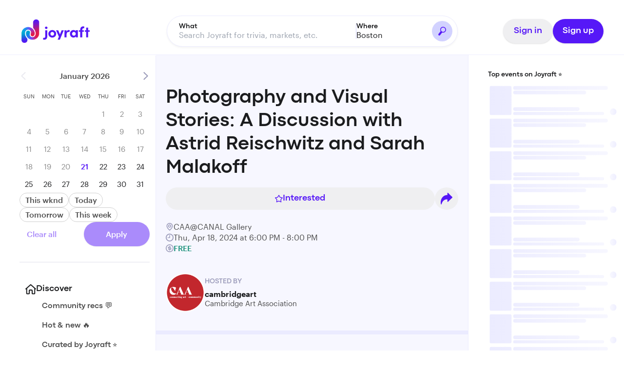

--- FILE ---
content_type: text/html; charset=utf-8
request_url: https://joyraft.com/event/photography-and-visual-stories-a-discussion-with-astrid-reischwitz-and-sarah-malakoff-cambridge-451318
body_size: 371992
content:
<!DOCTYPE html><html lang="en"><head><meta name="viewport" content="width=device-width, initial-scale=1, minimum-scale=1"/><meta charSet="utf-8"/><meta name="theme-color" content="#000000"/><script src="https://www.googletagmanager.com/gtag/js?id=G-P8NNMDEPSV" async=""></script><script>
            window.dataLayer = window.dataLayer || [];
            function gtag(){dataLayer.push(arguments);}
            gtag('js', new Date());
            gtag('config', 'G-P8NNMDEPSV');
          </script><title>Photography and Visual Stories: A Discussion with Astrid Reischwitz and Sarah Malakoff - Joyraft</title><link rel="canonical" href="https://www.thebostoncalendar.com/events/photography-and-visual-stories-a-discussion-with-astrid-reischwitz-and-sarah-malakoff"/><meta property="og:title" content="Photography and Visual Stories: A Discussion with Astrid Reischwitz and Sarah Malakoff - Joyraft"/><meta name="description" content="&lt;b&gt;Photography and Visual Stories: A Discussion with Astrid Reischwitz and Sarah Malakoff&lt;/b&gt;&lt;br&gt;&lt;b&gt;Thursday, April 18 from 6:00-8:00pm in-person at CAA @ Canal&lt;/b&gt;&lt;br&gt;&lt;b&gt;Free Admission (registration required)&lt;/b&gt;&lt;br&gt;&lt;br&gt;Are you a fine-art photographer? Do you have a passion for photography? Do you collect fine-art photographs? Or do you just love a good fine-art photo book?&amp;nbsp;If you answered “yes” to any of these questions, be sure to join fine-art photographers &lt;b&gt;Astrid Reischwitz&lt;/b&gt; and &lt;b&gt;Sarah Malakoff&lt;/b&gt; as they share their insights on creating and publishing a book of photographs.&lt;br&gt;&lt;br&gt;This discussion, presented in conjunction with the Cambridge Art Association&#x27;s &quot;Storytime&quot; photography exhibition, will offer a unique opportunity to explore what drives Astrid and Sarah&amp;nbsp;to create compelling photographs—and to discover how they crafted a cohesive visual narrative from individual images.&lt;br&gt;&lt;br&gt;Whether you&#x27;re a photographer, an art enthusiast, or simply intrigued by the art of storytelling through visual imagery, you’ll find this conversation a rich and fascinating exploration of the process of publishing a fine-art book.&lt;br&gt;&amp;nbsp;&lt;br&gt;There will be time after the presentation for questions from the audience.&lt;br&gt;&lt;br&gt;&lt;b&gt;About Personal History |&amp;nbsp;&lt;/b&gt;Sarah Malakoff’s long-term photographic projects explore private space as a realm where the things with which we surround ourselves, both consciously and unconsciously, express our identity, aspirations, desires, and fears.&amp;nbsp;In Personal History, she turns her attention to objects displayed within American homes that reference culture, history, and ideology.&amp;nbsp;Whether representations of historical figures, events, or monuments, the possessions point to a longing for connection to the past and an engagement with the world at large.&amp;nbsp;Often the collections of objects underscore the privilege and power implicit in the act of collecting.&amp;nbsp;These souvenirs resonate — sometimes humorously, sometimes disturbingly — with the other possessions and architecture that surround them, uneasily vacillating between heroism and kitsch, patriotism and colonialism.&amp;nbsp;&amp;nbsp;&lt;br&gt;&lt;br&gt;&lt;b&gt;About&lt;/b&gt;&amp;nbsp;&lt;b&gt;|&amp;nbsp;In&amp;nbsp;Spin Club Stories&lt;/b&gt;, Astrid Reischwitz explores personal and cultural memory influenced by her upbringing in a small farming&amp;nbsp;village in Northern Germany. She uses keepsakes from family life, old photographs, and embroidered fabric from the village to build a world of memory, identity, and home. The Boston-based artist takes cues from the old tradition of spin clubs in her village, where village women met to spin wool and create needlework—and share stories while they worked. She transforms this tradition of storytelling into a visual journey. Her own embroidered&amp;nbsp;designs are partial representations of her ancestral linens, emphasizing the fragmentary nature of recollection. By following&amp;nbsp;the stitches in these fabrics, she follows a path through the lives of her ancestors and converses with the past.&lt;br&gt;&lt;br&gt;&amp;nbsp;&lt;br&gt;"/><meta property="og:description" content="&lt;b&gt;Photography and Visual Stories: A Discussion with Astrid Reischwitz and Sarah Malakoff&lt;/b&gt;&lt;br&gt;&lt;b&gt;Thursday, April 18 from 6:00-8:00pm in-person at CAA @ Canal&lt;/b&gt;&lt;br&gt;&lt;b&gt;Free Admission (registration required)&lt;/b&gt;&lt;br&gt;&lt;br&gt;Are you a fine-art photographer? Do you have a passion for photography? Do you collect fine-art photographs? Or do you just love a good fine-art photo book?&amp;nbsp;If you answered “yes” to any of these questions, be sure to join fine-art photographers &lt;b&gt;Astrid Reischwitz&lt;/b&gt; and &lt;b&gt;Sarah Malakoff&lt;/b&gt; as they share their insights on creating and publishing a book of photographs.&lt;br&gt;&lt;br&gt;This discussion, presented in conjunction with the Cambridge Art Association&#x27;s &quot;Storytime&quot; photography exhibition, will offer a unique opportunity to explore what drives Astrid and Sarah&amp;nbsp;to create compelling photographs—and to discover how they crafted a cohesive visual narrative from individual images.&lt;br&gt;&lt;br&gt;Whether you&#x27;re a photographer, an art enthusiast, or simply intrigued by the art of storytelling through visual imagery, you’ll find this conversation a rich and fascinating exploration of the process of publishing a fine-art book.&lt;br&gt;&amp;nbsp;&lt;br&gt;There will be time after the presentation for questions from the audience.&lt;br&gt;&lt;br&gt;&lt;b&gt;About Personal History |&amp;nbsp;&lt;/b&gt;Sarah Malakoff’s long-term photographic projects explore private space as a realm where the things with which we surround ourselves, both consciously and unconsciously, express our identity, aspirations, desires, and fears.&amp;nbsp;In Personal History, she turns her attention to objects displayed within American homes that reference culture, history, and ideology.&amp;nbsp;Whether representations of historical figures, events, or monuments, the possessions point to a longing for connection to the past and an engagement with the world at large.&amp;nbsp;Often the collections of objects underscore the privilege and power implicit in the act of collecting.&amp;nbsp;These souvenirs resonate — sometimes humorously, sometimes disturbingly — with the other possessions and architecture that surround them, uneasily vacillating between heroism and kitsch, patriotism and colonialism.&amp;nbsp;&amp;nbsp;&lt;br&gt;&lt;br&gt;&lt;b&gt;About&lt;/b&gt;&amp;nbsp;&lt;b&gt;|&amp;nbsp;In&amp;nbsp;Spin Club Stories&lt;/b&gt;, Astrid Reischwitz explores personal and cultural memory influenced by her upbringing in a small farming&amp;nbsp;village in Northern Germany. She uses keepsakes from family life, old photographs, and embroidered fabric from the village to build a world of memory, identity, and home. The Boston-based artist takes cues from the old tradition of spin clubs in her village, where village women met to spin wool and create needlework—and share stories while they worked. She transforms this tradition of storytelling into a visual journey. Her own embroidered&amp;nbsp;designs are partial representations of her ancestral linens, emphasizing the fragmentary nature of recollection. By following&amp;nbsp;the stitches in these fabrics, she follows a path through the lives of her ancestors and converses with the past.&lt;br&gt;&lt;br&gt;&amp;nbsp;&lt;br&gt;"/><meta property="og:image" content="https://media.thebostoncalendar.com/images/c_limit,w_1080,h_1920,vc_auto,q_auto,f_jpg/v1709320317/ucimhbjzee65wnw3qizc/photography-and-visual-stories-a-discussion-with-astrid-reischwitz-and-sarah-malakoff.png"/><meta name="next-head-count" content="10"/><link rel="preload" href="/fonts/codec-pro/CodecProExtraBold.otf" as="font" crossorigin=""/><link rel="preload" href="/fonts/graphik/Graphik-Bold-Web.woff" as="font" crossorigin=""/><link rel="preload" href="/fonts/graphik/Graphik-Bold-Web.woff2" as="font" crossorigin=""/><link rel="preload" href="/fonts/graphik/Graphik-Medium-Web.woff" as="font" crossorigin=""/><link rel="preload" href="/fonts/graphik/Graphik-Medium-Web.woff2" as="font" crossorigin=""/><link rel="preload" href="/fonts/graphik/Graphik-Regular-Web.woff" as="font" crossorigin=""/><link rel="preload" href="/fonts/graphik/Graphik-Regular-Web.woff2" as="font" crossorigin=""/><link rel="preload" href="/fonts/graphik/Graphik-Semibold-Web.woff" as="font" crossorigin=""/><link rel="preload" href="/fonts/graphik/Graphik-Semibold-Web.woff2" as="font" crossorigin=""/><link rel="apple-touch-icon" sizes="57x57" href="/apple-icon-57x57.png"/><link rel="apple-touch-icon" sizes="60x60" href="/apple-icon-60x60.png"/><link rel="apple-touch-icon" sizes="72x72" href="/apple-icon-72x72.png"/><link rel="apple-touch-icon" sizes="76x76" href="/apple-icon-76x76.png"/><link rel="apple-touch-icon" sizes="114x114" href="/apple-icon-114x114.png"/><link rel="apple-touch-icon" sizes="120x120" href="/apple-icon-120x120.png"/><link rel="apple-touch-icon" sizes="144x144" href="/apple-icon-144x144.png"/><link rel="apple-touch-icon" sizes="152x152" href="/apple-icon-152x152.png"/><link rel="apple-touch-icon" sizes="180x180" href="/apple-icon-180x180.png"/><link rel="icon" type="image/png" sizes="192x192" href="/android-icon-192x192.png"/><link rel="icon" type="image/png" sizes="32x32" href="/favicon-32x32.png"/><link rel="icon" type="image/png" sizes="96x96" href="/favicon-96x96.png"/><link rel="icon" type="image/png" sizes="16x16" href="/favicon-16x16.png"/><link rel="manifest" href="/manifest.json"/><meta name="msapplication-TileColor" content="#ffffff"/><meta name="msapplication-TileImage" content="/ms-icon-144x144.png"/><meta name="theme-color" content="#ffffff"/><link data-next-font="" rel="preconnect" href="/" crossorigin="anonymous"/><link rel="preload" href="/_next/static/css/0656e9ff560a7a9a.css" as="style"/><link rel="stylesheet" href="/_next/static/css/0656e9ff560a7a9a.css" data-n-g=""/><link rel="preload" href="/_next/static/css/4cd358ba8304893d.css" as="style"/><link rel="stylesheet" href="/_next/static/css/4cd358ba8304893d.css" data-n-p=""/><link rel="preload" href="/_next/static/css/49a7a598cd2e1422.css" as="style"/><link rel="stylesheet" href="/_next/static/css/49a7a598cd2e1422.css" data-n-p=""/><link rel="preload" href="/_next/static/css/cc76bedf5714a4cc.css" as="style"/><link rel="stylesheet" href="/_next/static/css/cc76bedf5714a4cc.css" data-n-p=""/><link rel="preload" href="/_next/static/css/e32cb2367fda0bd9.css" as="style"/><link rel="stylesheet" href="/_next/static/css/e32cb2367fda0bd9.css" data-n-p=""/><noscript data-n-css=""></noscript><script defer="" nomodule="" src="/_next/static/chunks/polyfills-c67a75d1b6f99dc8.js"></script><script src="/_next/static/chunks/webpack-06c4eb2a2ac6333f.js" defer=""></script><script src="/_next/static/chunks/framework-314c182fa7e2bf37.js" defer=""></script><script src="/_next/static/chunks/main-43183c0602c6bcb2.js" defer=""></script><script src="/_next/static/chunks/pages/_app-20d1cddfdc68427c.js" defer=""></script><script src="/_next/static/chunks/ea88be26-2dfdc573381bdb5b.js" defer=""></script><script src="/_next/static/chunks/2c796e83-8da67fdc1ffe173f.js" defer=""></script><script src="/_next/static/chunks/9260-95fb68c6f7a86f5d.js" defer=""></script><script src="/_next/static/chunks/4403-16353dbac3ebf40f.js" defer=""></script><script src="/_next/static/chunks/1664-e45aa82d9aafa5a3.js" defer=""></script><script src="/_next/static/chunks/3304-90545c4e1fc2f88e.js" defer=""></script><script src="/_next/static/chunks/1604-f65e1c37c1c1dbbd.js" defer=""></script><script src="/_next/static/chunks/6312-c18ec67fe0fe9590.js" defer=""></script><script src="/_next/static/chunks/8551-5e9175eae6b1cfce.js" defer=""></script><script src="/_next/static/chunks/6082-6dc0203d618b77c6.js" defer=""></script><script src="/_next/static/chunks/3513-5cd7b34058331c0f.js" defer=""></script><script src="/_next/static/chunks/3495-d8255e246192971a.js" defer=""></script><script src="/_next/static/chunks/3020-eb47f19bf5f4d2fb.js" defer=""></script><script src="/_next/static/chunks/7290-2313aa0a6338d505.js" defer=""></script><script src="/_next/static/chunks/770-f142d1a42a383892.js" defer=""></script><script src="/_next/static/chunks/7841-065f6144ec59279b.js" defer=""></script><script src="/_next/static/chunks/6589-ea05fdaac0a209e2.js" defer=""></script><script src="/_next/static/chunks/7684-43f5ac6c3ca86282.js" defer=""></script><script src="/_next/static/chunks/pages/event/%5Bslug%5D-35a7a57e86fa9286.js" defer=""></script><script src="/_next/static/dNI1HBACipNazdZkoIFxv/_buildManifest.js" defer=""></script><script src="/_next/static/dNI1HBACipNazdZkoIFxv/_ssgManifest.js" defer=""></script><style data-styled="" data-styled-version="6.1.8">*,*::before,*::after{margin:0;padding:0;-webkit-box-sizing:inherit;box-sizing:inherit;}/*!sc*/
svg:active,button:active,a:active{color:#5618F7;background-color:#F7F7FF;background:#F7F7FF;}/*!sc*/
body{-webkit-box-sizing:border-box;box-sizing:border-box;}/*!sc*/
html,body,body>div{height:100%;}/*!sc*/
body{scroll-behavior:smooth;text-rendering:optimizeSpeed;line-height:1.5;}/*!sc*/
ul[class],ol[class]{list-style:none;}/*!sc*/
a:not([class]){-webkit-text-decoration-skip:ink;text-decoration-skip-ink:auto;}/*!sc*/
img{max-width:100%;display:block;}/*!sc*/
article>*+*{margin-top:0;}/*!sc*/
input,button,textarea,select{font:inherit;}/*!sc*/
body{color:#1B1C1E;background-color:#FFFFFF;font-size:16px;font-family:'Graphik Web',sans-serif;}/*!sc*/
.slide__img{aspect-ratio:16/9;}/*!sc*/
data-styled.g1[id="sc-global-iNraZI1"]{content:"sc-global-iNraZI1,"}/*!sc*/
.bDfXtx{display:inline-flex;align-items:center;justify-content:center;padding:0 18px;height:42px;border-radius:80px;border:2px solid #5618F7;cursor:pointer;background-color:#5618F7;color:#FFF;text-decoration:none;transition:all 0.2s ease-in-out;}/*!sc*/
.bDfXtx:hover{background-color:#FFF;color:#5618F7;}/*!sc*/
.bDfXtx:active{box-shadow:0 2px 0 #5618F7;}/*!sc*/
data-styled.g2[id="sc-2c30c4be-0"]{content:"bDfXtx,"}/*!sc*/
.bOhPok{display:none;}/*!sc*/
@media (max-width:480px){.bOhPok{display:flex;position:absolute;top:16px;left:16px;padding:9.5px 12px;z-index:10;background-color:#EFEFF1;color:#5618F7;font-family:CodecPro;font-weight:500;font-size:16px;line-height:19px;border:none;border-radius:80px;cursor:pointer;text-decoration:none;align-items:center;gap:4px;}}/*!sc*/
data-styled.g3[id="sc-8cf9573c-0"]{content:"bOhPok,"}/*!sc*/
.dAoZlk{display:flex;flex-direction:row;align-items:center;position:relative;border:1px solid #FFFFFF;background-color:#FFFFFF;box-shadow:0 2px 4px 0 rgba(0, 0, 0, 0.05);padding:9px 16px;border-radius:80px;width:100%;}/*!sc*/
.dAoZlk:focus-within{border-color:#5618F7;}/*!sc*/
.eOgucZ{display:flex;flex-direction:row;align-items:center;position:relative;border:1px solid #EBEBFF;background-color:#F7F7FF;padding:9px 16px;border-radius:80px;width:auto;}/*!sc*/
.eOgucZ:focus-within{border-color:#5618F7;}/*!sc*/
data-styled.g33[id="sc-a92c1520-0"]{content:"dAoZlk,eOgucZ,"}/*!sc*/
.hwwTfF{flex:1;border:none;outline:none;background-color:#FFFFFF;font-size:15px;line-height:120%;font-weight:400;line-height:24px;font-size:16px;}/*!sc*/
.hwwTfF::placeholder{color:#9B9BBA;}/*!sc*/
.hVpFPV{flex:1;border:none;outline:none;background-color:#F7F7FF;font-size:15px;line-height:120%;font-weight:400;line-height:24px;font-size:16px;}/*!sc*/
.hVpFPV::placeholder{color:#9B9BBA;}/*!sc*/
data-styled.g34[id="sc-a92c1520-1"]{content:"hwwTfF,hVpFPV,"}/*!sc*/
.bYRYJb{margin-left:0px;margin-right:8px;line-height:0;}/*!sc*/
.bXCGyD{margin-left:8px;margin-right:0px;line-height:0;}/*!sc*/
data-styled.g35[id="sc-a92c1520-2"]{content:"bYRYJb,bXCGyD,"}/*!sc*/
.gjrOgA{background-color:#FFFFFF;border-radius:12px;line-height:0;}/*!sc*/
data-styled.g42[id="sc-7f84b5c3-0"]{content:"gjrOgA,"}/*!sc*/
.ZIOPw{width:40px;height:40px;border-radius:20px;background-color:#838387;position:relative;overflow:hidden;display:inline-flex;justify-content:center;align-items:center;}/*!sc*/
data-styled.g54[id="sc-5725247a-0"]{content:"ZIOPw,"}/*!sc*/
.ljDWkt{height:100%;width:100%;object-fit:cover;}/*!sc*/
data-styled.g56[id="sc-5725247a-2"]{content:"ljDWkt,"}/*!sc*/
</style></head><body class="overflow-x-hidden"><div id="__next"><div class="flex flex-col"><div id="modal-root" class="holygrail-layout_bordered__X9VTu"><div class="holygrail-layout_wrapper__DHRe9 sticky desktop:fixed top-0 z-[105]"><div class="holygrail-layout_container__6Ekp5"><div class="flex flex-col z-[105]"><header class="header_header__DGcV4 layouts_header__SWjrS"><div class="header_header__logo__9ogQL layouts_header__logo__Qawqz"><div class="header_logo__wrapper__Pgt0W header_container__desktop__KUB_P"><a class="header_logo__container__Vu2Kv" aria-label="Go to home" href="/"><svg xmlns="http://www.w3.org/2000/svg" xmlns:xlink="http://www.w3.org/1999/xlink" x="0px" y="0px" viewBox="0 0 800 273.7" xml:space="preserve"><path fill="#5618F7" d="M424.3,237.1h25.6l46.6-110.9h-25.7l-19.5,48.3l-20-48.3h-26.2l33.7,75.7L424.3,237.1z M799.9,144.5h-18v65.4 H758v-65.4h-15.5v-18.3H758V95.8h23.8v30.4h18V144.5z M712.8,119.9v6.3h18.6v18.3h-18.6v65.4H689v-65.4h-16v-18.3h16v-6.1c0-25.1,13.1-39.4,37.3-39.4h10.1v21.8h-5.5C717.3,102.6,713,109.9,712.8,119.9z M636.6,168.1c0-12.7-10.4-22.2-22.2-22.2c-12.4,0-21.7,10-21.7,22.2c0,11.6,9.3,22,21.8,22C626.6,190.1,636.6,180.1,636.6,168.1z M661.2,126.2v83.6h-23.8v-12c-5.6,8.6-16.5,14.1-28,14.1c-23.5,0-40.9-17.9-40.9-43.9s17.1-44.1,41.5-44.1c10.9,0,21.8,4.7,27.5,13.3v-11.1H661.2z M566.9,126.7l-5.5,22.4c-5.1-2.7-9.3-3-12.2-3c-12.2,0-20.6,11.3-20.6,35.1v28.7h-23.8v-83.6h23.7v17.9c4.8-14,14.4-20.1,24.9-20.1 C557.9,124.1,563.1,124.8,566.9,126.7z M382.6,168.1c0-13.1-9.6-22.2-21.4-22.2s-21.4,9.1-21.4,22.2c0,12.9,9.6,22,21.4,22 C373,190.1,382.6,181,382.6,168.1z M315.5,168.1c0-26.5,21.4-44.1,45.7-44.1s45.7,17.6,45.7,44.1c0,26.3-21.4,43.9-45.7,43.9 S315.5,194.4,315.5,168.1z M275.3,97.4c0-7.9,7.1-14,15.2-14c8.3,0,14.9,6.1,14.9,14s-6.5,14.1-14.9,14.1 C282.5,111.6,275.3,105.3,275.3,97.4z M254.8,215.8h10.4c9.5,0,13.5-7.7,13.5-17.2v-72.4h23.8v72.1c0,24.5-12.5,38.9-36.5,38.9h-11.1L254.8,215.8L254.8,215.8z"></path><image style="overflow:visible" width="863" height="1141" xlink:href="[data-uri] AElEQVR4nOy9+bdlSXbXtyNLM5J5YMwrCbX6tSYQUz/BYtlGkuu1vbCX8dAJmnqQurKYfgJXlRkM MlBVgEBzVbWGFiBRWa0JTV0l25jJuLIB4x879Q+4UoCAFFLXq55bojP8w7nDGSLiRMSJ6Zz7+ax1 M++9J2LHjjjn3re/NyL2UQIAAAAAsDL+8PmvXorIhYhcisgbd8/3jxFq1p5O5tmEuyJyvfv/dRG5 IyL3Xrr/6ffyNQktMX/1AQAAAABU4g+f/+qFdKLqUkTevPv/Io31sFA4gyi7IyL3ROQXds/vvnT/ 06/TNwM1QXABAAAAQBP84fNfPZNOUF2JyCO752d1vKkWJt+TTnz9vIjced/9T79byxFIA4ILAAAA AKqwE1hX0omrK+kE1krJGVbrOyLyfhG58777n3EnY0OQAQQXAAAAABTja7u9VzdF5K2yE1gZ909t kWvpZsDeLyIvv+/+Z9yr6g3MguACAAAAgGx87fknz6QTWI/s/u8tETSHogiwIO6JyMsi8uL77n8G yw8bBMEFAAAAAEnpiay37v73xB6aIsK8uJZOfP3c++5/xsu1nYEOBBcAAAAAJOFrzz95S4JF1hzu cBUhZmUvvp5n5qsuCC4AAAAAiOZrzz95JSKPymS5YG6q3ltrbdwTkRdF5DZ7vsqD4AIAAACAIL6u WzJ4S0Qe18nuiZUKv/D2hMXYfsnh7dqOnAoILgAAAADw4uvOP3El3WzWLVMY2b6I8Q992+/LYq5F 5Hlh1is7CC4AAAAAcPJ155+4JSKPi/U+WWsUX2PyhMW5xyGR17dF5MWf5R5fWUBwAQAAAMCErzv/ xJmIPCHdjNZFWO1TSPe+9jDaeDbuiMjzP3v/M8lwmJC1XykAAAAAkJCe0HpckiXBOAUBtinuicgz P3v/M29X9mMTILgAAAAAIJPQsoEAWwn3BOG1GAQXAAAAwAnz9ecfPxNRT0iXcbBgWvc+CLDGuScI r2gQXAAAAAAnSCe0xjNax9Cwrtixh6iIsKrcE5En2eMVBoILAAAA4MT4+vOP3xKRZ8U6o9Vi1kF3 2Frfv9NBdck1nvmZ+595p7IrqwDBBQAAAHAifP35x69E5AVZmHWwHXHDTY5zMj+6+mURefJn7n/W vezOrBgEFwAAAMDG+frzj19IJ7SulltrcfbLRHiY22Y/8uMhrOYKPCMiz/3M/c+6TuHP1kBwAQAA AGyU3j6tp/K1shYBNiZfGNxK/wtLznvSzXaxv2sEggsAAABgg8QvH1zKWgWYD1sInbOfDZYZjtjC VQMAAAAAO77+/GNnIuoFEblZ25eOLQuwFMSE482P4LWIPPMz9z/rudqOtACCCwAAAGAjfMP5x25K N6t1yD6omwv3EGAnxB0ReezUZ7ta+wQCAAAAQCDfcP6xM+mE1sysViv32eqDANsquzN7LSLP/PQJ z3YhuAAAAABWjGlWy58W070jwNZEQGL+OyLy2E/f/+x7+bxpEwQXAAAAwArZzWo9JV0WwgS0KnTM 4Wobvp0G/oJh9qxcSye6TiqTIYILAAAAYGV8w/nHLqWb1brM18q6BFifNvxcFwlFlQ+3ReTJn77/ 2Sdx3y4EFwAAAMCK+Ibzj90SkWclagnhEloVYHuWhbVt9SUPhUXVHHelm+26W6KxmiC4AAAAAFbA N5x/9ExEPSsit2r70tG6ABuTN+xtpe+Niao5rqWb6bpd25GcILgAAAAAGucbzj/qWELYSji3NgEW Qytj7ctqzsDtn77/2Y/VdiIXa7tqAAAAAE6Kbzz/6E0dnIWwhRDvFARYKKnPy/pHtHejgrsi8paf uv85m9vX1cKnEQAAAAAMfOP5R5+WLhNhMNNQvHbYhwA7VQLu/nYtneja1L6u2p88AAAAABjxjecf PZMuMcatvC2piqKHdO9bIcOZfOyn7n/O7SUGWgLBBQAAANAQO7H1imRN+W4iYB4ic/t7EF9tUVgi P/NT9z/n6VzGS4LgAgAAAGiEb+ySY7wkIheVXZH6AogZsBrYxUGVkb/9U/c/Z/XJNBBcAAAAAA3w jecfuZRuZmuXHKO1MK1NAdYHMebHykZy9ck0btR2AAAAAODU+cbzj9ySgdgS6YLeuUdJpm2r0aNs +9MxGPsz99gy8/1u5bqaQ1+K6Fe6+9Ctk61fawAAAABNsxNbL6S1WiPEqz0D5qKMHCzNymaqLLh9 7PXxrog89pP3f93qMhgiuAAAAAAqkUds2Sgd9rUswGJoNWxey6jO++kxwtci8pa1ia5WrxwAAACA TfO284/c0sXE1pj64ktkPVIhHbHjvraRsvub4MpbnehCcAEAAAAU5m0ZZraWheRtLEEUWZ+0OF2q 3lp7VaILwQUAAABQkLedf/iWiKo0s2VmmnqiFoiwVujORNMjvxrRheACAAAAKEQntkJntuoLoDbC 7q3tCatLS2d2Adci+i0/ef9zmxZdCC4AAACAAsSJLR9KhnPDpOKtUnWxW2Oops+UC2+/r5XIW/5u w6LrdK8+AAAAgELkE1s2SoR4659x8ve33ZB56Nl2z8CY0Rm5loZFV7tXDwAAAMAGKC+2TCDAcpEr Wcm6hVSf5b57Xr13pRNd14sbTAyCCwAAACATbzv/8JWIvFLbjyGlwj97O2uWDzAm7dlceHU2Kbpu 1HYAAAAAYIu87fxDlyL6pdp+TNGjR6l2ju0pwwNaxXYe468f0/lPdB1cSnM/cHB9AwAAACTn7ecf uhCRD4jIWf/9rLeDTUIrfhw5SjTIQ5hoWsmZuP1373/uY7Wd2LOSMQMAAABYB28//9CZdL+yX6az WmNHT9th4iZlQlZOLXejfu7v3v+8J2t7IcKSQgAAAIDUvCRJxZbIeBmXGjzcS7Til26VWHYYT1jf 5pbFhT5aJew6aZNk5+iJt3cJa6rT7lgDAAAArIy3n3/oBRG5VdeLfOHdUWqsN4RsWS6Fsq6zkH/k LePxlT9x//Oqpotf13kCAAAAaJS3n3/ollRP/26ibFbCLQiaWn1Yb2BefsQCxupaRN70E/c/r1rm wk+r1TAAAADAVnj7+euX0qTYEhkGwzlDend6C70iObEeT0tRX0YvOCf7PZVfmcqXULieAAAAABbw 9vPXz0TkVRllJDzSarjVjl/z4Xw7vm6b+sJKJNvZvv0T9z+vSuZCkmYAAAAALECJvKREzty3+W0x GUM7iSDmk1+kTnrRhrAoT90xSZfQxYW1f7d2y36Lw88FAAAAAJG84/z1p0XkKVeZdGFs6bCt7TBx HZKpxhj6j0ybZzjPmd319VpE3vLj9/+jokk02hxnAAAAgMZ5x/nrV9LtDYkmTWhZMpxrP3RchxAr Qztnq+xZmen3XelEV7EkGiwpBAAAAAjkHd2+rZeW2kmzxKrksrD2l+flWabWJnmX5oVQf/lmQL8v ReTZzO4MQHABAAAAhPOSWJNkpCfspsZpbowcdhPl9vdMtSFM7MSNe2naOLcJxuLWO84/dDOtV3Za ucYAAAAAVsE7zq+fkMEv5GsKp+qF6WlZ05ivifrCeEz6M33o47WIfOWP3//195I3MYL7cAEAAAB4 8o7za8NypJggtZZgMPma3xdXC3EhPrcmjmdroiq6P2fS3TvvLYua94AlhQAAAACeKJEXMqeullNL D9/OcjkfcqSnTz3mLV1bPZSIMj60iCo7dr3r7Oqd568/sbBnXu0BAAAAwAzvPL9+WoqlgHdRK3xr I2xsb35mG+Q5uzrccOIT7NH8tYh85Y9lXFrIDBcAAADADO/slhI6xZZIqZmaWrMWbcyYtJVEom3K JeAwXBcqQmz1nY4kol/7pYXZQHABAAAAzBMdkG1bhNnarrOk7VTEWJ0shgHnNEXjHjYS9vnqnV0y nCxs7foDAAAASMo7z197QkQVvW9PDlmiMkq99TE/Frn71WYQvrDXOToVOVE2MTLPtYi86cfunyW/ ITJZCgEAAAAsvPP8tQsReSo8EF0WIpaTRstbSp+BsATznqU5By3KqkxnJVFXJ2aUiOgiV9J+aeEf Sm2YJYUAAAAAdp6VqBsct7PMzk1eX05liZ+dXFkNy2b1cxJxQqc35z4+zPvBUjvd92XwuPlN59dX qdtghgsAAADAwDedv3YlIjf77+WTRj6WS8mUPDNhIRbbnRmDAZaT2L2dId1gmRWPL4jIm5a1NIQZ LgAAAAAzk0QZdWdqas6OlZ01YWasLl5JOdT+uW2WKpNjnsUWXDsX33T+2tOhrs35AwAAAAA9dgHX U7H168/QbC3EC+9P/XNQn3RXQW80W7i0krljvUquReRNP3r/NyRJoMEMFwAAAECPbzp/7UxEHl9i I/oX9mS5vlvaJ5aC8L1Krn1C3nuHau2LcuCbEj5OiMz0rwGxNZxdM5HkvJ1Jt38zCQguAAAAgAH6 WRF9liOoti7NUsMgcnYpV7JEBWEB/JaX9cWOhW1ZXdwj99hHCpAiJ95PLB8TaWQXv7e+6fy1yxSG SJoBAAAAsOObzj94ISK3zEdjgzlLpLowgFV9G9Fx5riin1M+pdY+p1aHBkctmdCa9m2xaWU0u9hk j2dF5C1LbTLDBQAAALBDJVxGdGSc4tr163ztGYh0swanNkO2SaJOlm2mKtN1EGEo4Nq8+ubzD14t 8E5EEFwAAAAAIiKyC6xuZhUHiw167LHJomjSCsRTXrq4CmZPgN+yyGI4JpHDrivjNfzUUvcQXAAA AAAdxsAqmQjIGoGaZtFytufLsmQU5ZJeJJhl3AqDvYR2UdUapj2QU6LO7eJZLvZwAQAAwMmzC6iu fMq6gk1jyFYtOtWjPS4thsnpWNo7fymVQnSVORf+rbQi0Ofoxt7qaoY9XTueFZGvjK3MDBcAAABA gmVDIoblS4Zf3XM8vJw6xdmaAEqcp/mZo3TZDI/XhcesXc0fBYJmNz2v9/RcfvPDH7wZWxnBBQAA ACfNN5//ypWIvkq6tMxjD0xK4eMVgCuTAKyRmhyWU+o6Xcq8b1musQR9mn5udPS9+RBcAAAAcOpE zm7ZZgtiguCC+4iCxaBp9iHR7BvUI+nJCRdU2a8PD+OuGchpNlG5etfDv3IV4wp7uAAAAOBkedf5 r1xqz71bXhRTGCbRFdj4vniUfvOvFOJVG4scNy4TF3XPfIaaHbGdY8rotuVqc3fmKRG5E+oGM1wA AABwyjye5Bf3JqZzImfBmvC9I3ZPVFpCZxszzkamJGiwbHup2p7FtC2VPcxWKct58e/M1bse/pXL UL8QXAAAAHCSvOv8Vy5E5Nb4/eDAvqWIc0Br+3nyESvUynS5smAbddK+d6/yvbQGzC1pnbs1gIPl F0DwXi4EFwAAAJwo4ZvgB3HaYTN9ew9Hny0PSydPhNrny/2IzGSodg+jKKlBuMisI5Dn0Lfe9fAv X4TUQHABAADAyfGu818+E5FbUTMOk6VJuR/hpArqDzdQrh/lgg9NqJLw67hRYWX5XIgow8y4CwQX AAAAnB5KboqSs6CorloUWG9/0ECMKfusyXRJ18r2N62ZKgol7py2J6xcSxSdBM2OI7gAAADgFDkG TMvX6VWkkoCxjM+SmbVyM4btzkx6U/S69O9bmx8ht6iK9Ovs0Yd/+ZZvYQQXAAAAnBSPPvzLV0rk slkNtYiKM0kLo+wl+5zaJKFgy9Jhfz/aOQ/z/iYUVXM86lsQwQUAAACnxiFQWlcAv4T1CrElTbQj FAJRIuZU5i5hEfqoPT7LRGgDou/q0Yf//YVPDW58DAAAACfDow//+zMRfdNeQvX+3RZmeeUSXZlH wWW+kBbcU/18V3cgB2lOYt2liHZ2fj0uIk/OWWKGCwAAAE6JmyJyZj9ce99Pvn1B4bM+dfy0Orsl NtO3dNdAnRmref9n/Lrl0wqCCwAAAE6J4HtvtUW5pYHLluVlEJvK8qgugj3OyaoFVlphXV5Yuf1f uJzy7NbD/94xY96B4AIAAICTYLff4rK2H3koJ8RsVNtD1drmrEP7KURhTvL4UG4/WJj/Gf1561wB BBcAAACcBKpbTnhi1Armw1gi1pxBc+7IP7vIKzQDZ+lKOfGcToxWEHq3bj38S45lyiTNAAAAgJNB P94FXubwq6QEiQ0A0/o4Z209a9+iPF1P91ZOnk9W/mWIQdwUkdu2gwguAAAA2Dy3Hv6lSxG56F6Z g6l2429leBZOeNgbEyi3O4qQi/w/VeS5qpb5PfLpreIQXCwpBAAAgFPg0doOxJNmWWCZ5WE5l8Ct 8bEFyvUx/XLAeL8DPxs3H3MsK0RwAQAAwClwVduBPOQNhMvs39kyrQi4dkRjuutnue+Jf2yw7hFF cAEAAMCmufXwL13IZrMTuig/+1IuycKp0oZo6pPufOfrU5kZXHnEVgvBBQAAABvH/svzadPGkrh6 mfHaIcUY1HrMU04ULr8+FvnIDBcAAACcJkrkrUq0+DxsgZZv/eWP1oRGW7MpNpYLh7Tnpb3zmIO6 10P8OGbz9eyxh+9fmQ6QpRAAAAA2y2MP3z+TgP1b9YPfkKBPRfubVxbVEV15SdWn+lfYPG2dv7gR yyv0HLxVRO6M30RwAQAAwJa5qu1APuaCSntoGBLEthV+rx1G00T4sr+8LPDnylSCJYUAAACwZd5a 24F6pFnutf2lcZAL/+um/JJV/+s4yJ/LP/Lwv5ukh0dwAQAAwJa5qu1A26QNdBFn5ci9ryzFnrja +7z2LBNVwUySZ7CkEAAAADbJYw//uwsRfVHbjyFrlhqhwae7r2VHIndQv+bz6kv7yyHtZ6Go74+I yO3+GwguAAAA2CSqydmtlIHfMLxsLxxuz6N8LOlrDbG27nNjHrF6GTKH6KvxOywpBAAAgK3ySG0H 8uKbup7lfG0Tk3p/6aN9xssT52/fUMKXqU8GPy7+6MP/drCPC8EFAAAAW+WqtgNtMA0KQ+41BZAK m4Byi6rS/k19jBB3V/0XCC4AAADYHH+k+4X5orYf68I8c8Cs2TopmRwjTETVp4DIG8yus4cLAAAA tshVK8HdkK1Ik+nYzvcsd99bPN8i6znnrY5fDF1fKo78Zf8FggsAAAC2yOV8ETv5ArXwoHa+BgF9 26To99w5PrWxjRH8+VFHv67677OkEAAAADaHEnlkyVKplkh3zyNYL1s/t/PXb/0lrXPJaYbn4Y89 /G8OP/owwwUAAABbZNEM1xqZDzq14Vm8NYAhfsKv3Str6H8CPy9F5K4IggsAAAA2xh99+N9eiMjZ XLlTxkechc+btBtKH0k9G7SGPneEe7qFmbM97r5kOotv3j9BcAEAAMDG0Be1PYinnQA+JkCvHaKX H7013PC49lnJjX//Cl8fLCkEAACAzXJV24F4lgbHdQVbO3JxDWxdCC0lfnzK7elytn8QXCTNAAAA gK3xxv6LMvcjyv/wwyd5xlYSLUB7hFx/8ddnmaQ3c0k8Zts/++MP/+KZCIILAAAANoYSuWg14+AS 0geZaYNg2CLlRFL5LKJ+fVnow6UISwoBAABge1zVdqAGPkHgcsnU4pLHVoVgO3J/6Emr45WKppYi XogguAAAAGBD/LGHf/Fs+wFlfFgYUjPPKOax2o606bP167AE+cYw/TVj9PVCBMEFAAAA2+IE7r8V GoTGhZZtihhon7aEZtoliMHtvlkEwQUAAADb4iK0QivCIl+YWkagwRZpSzyNqSWmAto+E0FwAQAA wIZQEYKrFeYCuHKhb4v7tGLJOWot9TOU9OPS7mgs7+uCvpE0AwAAADbHG+eLrBNb0NfeHER7HuWh FWGqk1prlzLXVeJxZIYLAAAAtoa+qO1BaZRniLg1GbR+gbG1MyKytj4tu4b8+vonHv5XlwguAAAA gFXjF/hNg8v1SxbIzboElI3wKz3pMsQzBBcAAABsiaulBnLKkLbC11aWxEF52roSY6khpGLaRnAB AADAJmlRDrSTGCMF6/K2PKWvwLzno53PU9nrLkG/rxBcAAAAsAn+xMP/qvBNj9OHoOtJjAHzxC71 XCPbuULjzoe7/wguAAAA2AqFb3pcLsh0BYFuL7YRzu/ZVm/WwHaElIlS6WYQXAAAAAArxh00xgeL w5ruVhBCa2PbQmqM+fostgTzzQguAAAAgBl8BMXWQthhn7fWu1S0JDVP5Rzp6qMe2D5ZCgEAAGAz nJneLBWchbRzKqHx9tnGmSxxP6q1kuL7A8EFAAAAm0CJLryHK570yTFq/+a/bhi9PtsWUC7mr4O4 sUFwAQAAADRCvBBLFSS3KT3a9GqtnK6g6nO8pvKPB4ILAAAAoHFCBUeqVBmhbE8YraVHpyCiwvtY 6+yN20VwAQAAAGyMtciE9jkFIbOUdGO0hus2wsdLBBcAAABsmtpBHCE7hFLvmuVq3ZPwHl1kKQQA AIBtoBoNFtMnyMhFbWmal233bo72rrY26MYl97WB4AIAAACoQHtCrK2gPCwIPm051dq5S0P6PtW6 ShBcAAAAAA3hGxS2FGLXlzstjcYp0d64174WTe0juAAAAABWSO3AEraIn4A6xWvPv8/TMURwAQAA wEYwB4v+gdLyMNLsQQuzAKcYIudnPaPawjXYAvPjkOOcIrgAAABgE+SSS6l8qBvynlbA7b4W1iOT 5ln7ea3rf6krAcEFAAAAUIB2xVg7lAmAGe00rGcca0tsBBcAAABAZXwCwtbC29pBLKSmtSvMjxau wzkfEFwAAAAAK6CFwBLKke58r1NIuSnXpxTnAcEFAAAAG6FchrUthrDrIq/8XIe4XeNV2K7POc85 ggsAAAA2QckgOaStdkPMNTMc1XUIpLWzjSu5xrWC4AIAAADICMky3CCWWmBbV2Jr1xSCCwAAAKAS voFh7XC4tQAWfKl95Syl87+16y/UHwQXAAAAbIS1B5d2Wgs4yxLT+6XXQtyIlztPa7nW1+LnkNTn EcEFAAAAJ0doQLXOsHErpB/9+fPPGT+y3bHgxscAAAAAAeQMnmrMsYCd057xS8XpXKF1rpfj+CK4 AAAAADKwxpsZlwCxVIq1XV3x/rZ+TSG4AAAAYCPEBGx1Q7Vh627/c4bP7QSsSz0pJTLyjdj6lzu2 7l84S882ggsAAABOmPUEh+2Iopy0dT7sY96Wn3k4hT4e4cbHAAAAAACBnIZIDWULQirH8sN8tzNH cAEAAMAmaCm43kJI2xItndu2WcOVl9/HuOsln18ILgAAAIDEtH9D41aC3lRSqiWhkUsettTHMfl8 a11su/zbjwqCCwAAADZCywGpmRLp5tsOWNd3zubRjY/5HFs8J2GkOn97OwguAAAAgBWx7mC+LU5r LNcopLYxc4bgAgAAAIBNEBZE+wbza5BlrYupOv61cuYQXAAAALAJWgmuWg993dT0Xhme9anl27rP aHrqj0crn3VfEFwAAACwEeoHgiI5k0u3R9rAd+2jEU99AXG6Yz9HinOD4AIAAACoRP1AG0JY5/la k5gq72uJc4rgAgAAAICNkztzYA0p1rqQasO/FkQyggsAAAAAGsccvLcQTHe0IS7y0G7f2jn/bhBc AAAAsAlUA4FhfQ/WxVoC5i1xHPOtXa3t9gfBBQAAAJCIEjcyLgViaBn1xq/VK8pGO/7mOmcILgAA AICKIGxyER7It7vPqx1R4qZNP2t/xhBcAAAAANAwrQmnWNoUI2ba9bXNc+sGwQUAAAAbod0gEZaz xkC7HeY/G22P77o/2wguAAAA2AQtBIzrDgvz0MJ58cP37C3vUfoxWduV176/Kc8RggsAAAAgEUuD tBJh6HoEUCx5R7GFbJjtsJ6xqHndI7gAAAAAGmH7YiiEfME84zxmHcJprTODCC4AAADYCOsIGiEt iCcba082sp3PM4ILAAAAAJoiX+BfK4gP75G5xhpFyBp9tuM6k7aeIrgAAABgE7Ty6/y2wks7rYz3 kfojbx+T+r6lY719yX3N2uwjuAAAAAAS0p4QWRv1AvrTOnfrEU5x56VS/wzOIrgAAABgI6wngIQy IKDiqDduK/sMew4UggsAAAAgB6Wj1pXFqjGED+nMoJgMrmgc2xWUKxpEXxYMNoILAAAAtoGSvHFe u9Ftx5x/DcXAy4cysDMhDY7LJhi31i8dMw1dMAnx3meX8KQhuAAAAGATqMM/7dFE6GoYm8FbVZ1M 2Hjia0D17TVxImNZp/N+p7NtVYzgAgAAgI3QbkDZqA4csqIZsgMRAzussmCmzFm1xBkvc0Ly96Sd 5Ba5QHABAAAAwDw1BZmj7emhQgH8vmFjc3XVaXmB36IaH5F8UPz7jOACAAAAgOUkCGjdJhoN6p3C y168PRod31iMS2jr9BHBBQAAAAAeHIPVdkVDfqx9z520xZsmnEhC0PLPhi9KBBcAAABsglq/XsNa mF4fyWP0wNmueS/auabTjVWiPjUssMYguAAAAABgxQwD+Cbi8CDhlV9UpR+TCkKw2IlN3zcEFwAA AAA0SBf4NiGgYml6f1c7s2dGFg3GfN9KjjWCCwAAAGD1tB08tyualo+buW9q+jLbKWr73AdxGLYN iO0eCC4AAADYCG0FaTXC4Fb6XpfwkS+y5C5qf1d7JL0R8Sou2OUnDMEFAAAAm6C12K01f7aDfwDc 5DmoKLzixiOho82ckLKDj+ACAAAAgArEBb3NxOxLCRBey/pcaUot+4lK369cLiO4AAAAAFbHOtel 1RNL+cZrWZ+Uh/BawbmOHgRz39Yjqv3ODYILAAAANsIKAtPKrCeQ9SXtOS8/Pj3/lfntplD9p606 GUPeviC4AAAAYBNsT0ycKutZKpaNscOph+QwsbYl0bSnvT4huAAAAAA2TXsBaArSiqglY1RAzhmy zE/Z4nluo0/hZ3joN4ILAAAAYBW0EXymJI9UKT1Ow/ZWN5uWjTTnoe54pukDggsAAAA2wvYESU7W Jwzyn9/1jUku3GO9znGq9/2A4AIAAICTYZ2B4tppRwif1vlf+f3KrLRzPfmC4HEUXGsAACAASURB VAIAAIBNsK6gMQfrC0RTMH/etz8u67j2t3Ae4vqA4AIAAABomi0EqvPEiYa2x2YdQsiXumOdbyzz 9wvBBQAAABuh7eB7bVS9J1VltiWU+qz9vmUu2rl+xiC4AAAAAFbC8gC33aC0BPbxixmXWnJji/cp W/N1Oe87ggsAAAA2Rf3gsTRrDlbToSqng2+FvNd/m31OS/o+IrgAAABgE2xHaJ1CUOumO5fbG4c2 rtFtjOuakqUguAAAAGAjtBNgbZ20S/PapA1xNMdWE1nsWfP1dPQdwQUAAACwAczB75oD1pQcx2Ed QqoeYeNzKtfXsn4iuAAAAOBkWXfwfSrB7hhzv9d9LtOBYJqjfJ8RXAAAALAJ1h1wn0rgG9bPdZ9T N+n6tp1rxz0m6+0nggsAAAA2xHqDsnqkGbOtiqN6/VrHtTwcn3X4nA6//iK4AAAAYCOcWrDn4hT3 LPmf/9MZE1+mY3d6Y5Tv+wPBBQAAAFCJ+KB2q+Jyeb9OTyj0GY7f9sdiHZ8DBBcAAABsjnUEmusI FoeU9Xkd5zGMbSe1sPu7xXM5xdx/BBcAAABsArW64LQGZcaoveB6Wb/b608O4sdom+OT7rOC4AIA AADYDFvfx5RWMK5zDHwgEUpLs4MILgAAAIDVoFcWBNcJetc1Rr6sdZauHeFTB43gAgAAADCRJ0Bt Pfhs078tCqiuTy2Odx6ftnEO48YGwQUAAAAbYW2zP6UoH9SXPw95+7jO6+pU9+uNqS9qEVwAAACw CdoP/HKxxn1N9YPgPeu6btYqnts53zVAcAEAAAA0jV+wempCyQfElBn/cVnX+a6He5wQXAAAAABZ WMM9idYVUKcftzb6n/d6qN/Hdq73PuXGBcEFAAAAG2EYQLUZ5JWkfqC9J/5ctNMHkZauqXbGZSvn NicILgAAANgE7QTDJWgxIcI6A+j2rpuWxpFENOFMzx+CCwAAAKAJ8gXap7xnp75gaGFMzT7UH5tW yLv8F8EFAAAAEM3a0pG3EPynYTo22+jbFmcVt9inEBBcAAAAsBHSBGrr/dW/7UC13Rv9+lP22mhx rKY+rffzUg4EFwAAAGyCbQd+dYPvLYglG3Wum1pjGd7utj9XPiw/VwguAAAAgOK0cgPbbYqoPaex lC3M7xYF1FaXh+5BcAEAAMCJse5gbrsJMNYvHJawDkHMDFkMCC4AAADYCK0Fp0fyBJ0t9fd0AvHt JDI59T2PKfAbQwQXAAAAbI51B4G1hdR8++seXzPp+rRuATWmrXPd4v3n5kFwAQAAwCZoKzDcU1s8 jdlClrlTXHqY/jpKMy7MkvmA4AIAAICN0ZrIKYNqrt/5/dlOoH4cq3J9Kne9bOc8ubCPJ4ILAAAA NkJrgiMMe1Bau18IpzHtJi6pc61wfzI3CC4AAAAAC/kDyRaCx+U+rE0w2Rj2o4VzM6Z1QdXOmLV0 TSK4AAAAYBPUC7DaCTKnxPm2tWVtLQXfbspeS8dxqXcNr+fcxNCNK4ILAAAANkLLwic1LWQSrD/e 6wvWh2OWz//650akxvlpo99jEFwAAAAAzVA7i2D9gHUtIqpekpL652jM9Jy152NqQq5TBBcAAABA JrqgrJXgc21Z6Vrfr5SLGv12t1l/TI605IsvCC4AAADYHMuDslZEUgj5fA4fz/bGr3qgPnBAD/7L R/tCqgUfjuQ5IQguAAAA2ATt3YcqFWn7tQXx1KfZgN3hmPIoMzYXWaAqLSTlaAEEFwAAAEAVWsgg 2F4gnEdApevnrH/JOqDdtrKdujDDbQleOzX9RHABAAAAJMM/WM0bALYjpNY2y7HovARVXjgetrYm Ztd9n7U2BN2yMURwAQAAwMZIH9i3EfSJtCFadEPjEUZWv017tLJjaMenkzOTZ94sEJiL22/ho+AJ ggsAAAA2wnqFwJEWMvOtKJLdUf1+VjMONJfExduh+Hazfxa9Z/jKNm8CwQUAAACboG2xlT8KnO// GoTU0cdWz+fEr9VM1Wx35ldZX+woMsT2RhBcAAAAAEHkid7ig9dWhJTdj1YC8zmC/ZytUPLc1M5m GULha6WaCOtAcAEAAMBGaEN4bCuL4Hz7axFTe5IJ26IdL5hlMWPb8T5kYOxExo8aggsAAAA2TRPB 3YS2hVSbYyayplm0MH/Wu6zQRGvnYg51+GdE1HBNKyG4AAAAYBO0E+TVFlMiex+2MCbt9CHghsUT 1ru00ETNWdyi10OiWTAEFwAAAMCAFgRTxzS4bMW3bQioMf6+1ToPedt1979m240QKcAQXAAAALAR WhEjR9pcVpa+/baD5cSzfVk7G3cOWtiXNUfb10gkyvDUcONpBBcAAACAg+buoRRFq2JqTZn1/LD7 sK19WiZaE35Vrod+o7vuIbgAAABgc5QLtNYlpvKPS2sp89OijI7UuAZqzlCVbbuVcx/FznkEFwAA AGyCWgFhXmrfCDjfWLYRSA/714ZPIuWyCdb9rLQz3nlBcAEAAMBGaF9otSMK1zATtb3lhh3mfqX3 r/Y1toYkJGZSnwsEFwAAAEAg9ffpuGhJqJQbj+yCytFAnZmi+pkSa4rYdgT0PAguAAAAOGlqpsIO I50v8cHqmhIy+OLXp/IBfomxbvMG2GsSU3aOY4vgAgAAgI3Q2s1+Q6kd+K8pVXh6X52+ZBn0slkL W/lctD07nAcEFwAAAGyCVgLKKdNAsqyvLS7rW5O4C6HGjFFbyxlb/RzW9AvBBQAAABBF7b0spTLZ +VB/diLdOQjry1pT7ce0wZ4tH6ZjieACAACADZPwhr/7N4poi9pZBOsLqD3zPme+eW7WSL8NMVVb zNROT58bBBcAAABshMTLnGyVxu8Hx4rLgsu1ZA2co50U+R1pREfd5X0t3/C7tqirhRIEFwAAAGyE ZAFdqKF+eX34J3kzfrR0I9s2hNSeuPFO04d1iLmEs8GVqOeHe+wQXAAAAAAijmgtIBBVOzPJY+M6 4qW4gJqLmC0uTKsl8nXGn1r7xkq1UTsVfitCbikILgAAANgIC4JWj8guKPgL2u+VP9huOhW30TnL Mrmi++gM7QdRemxr7NVa/6xYCRBcAAAAcNJkTYqgdgHpwtg73MUGhNSAGQEVSkLhZXXhcKCF2UWR VmfBTLQupkovL0VwAQAAwCaZDaoWRYWBwZcyV6m5r2gZC5d+pYrILePaUTttf2i77e7RMpF2TNew 3DEeBBcAAABsgqCU5wWitfi08jUFVdd21uGJMu4Ykxz75pIuMW1vaaGJVrJfrklI+YLgAgAAgI3g GfQliuiiZ6cK7UNqMmNg4DK94H1zKbqpjE8TGU9B7r1a+fq5TjG1fDwQXAAAAHA6eEZ8RRIleAqv 2jf+9cftR94bCO8b2f1vdGX6ZgsCoPxerdo31XaxzZkyBBcAAACcBmrw3wzlRIzy3IdUnoQzKUmi 30Axq4cvveslot7sWPq23MNS8LNSrKW0ILgAAABgI1j2H1WO0rxSshdNd25uJMswzRrNmBUvZEy9 O18/EUfHsnFrbda0DSGVr88ILgAAANgEzqC7RtsH0i8zdJtoZImhWu5HktNnHVPtbKS+CFjvXq0+ 683EmQ4EFwAAAGyTbMvDRIplvJhograXGB6wJp5ISURq/vm3MlMgC+SorVzUuU+YnfoC2YZGcAEA AMBGsEZcM8kckjsSjlVQFVlqmDhjYPSAtpzMYYzd13LXU4m9WvVE1JrHcQyCCwAAADZCm1no+kQv 94tKeZ57SZqvwfwBbZGskknaCyHj/raE9mMx+7WtpYR7EFwAAACwCeqLq8zLxQazXQUTXxgxtJ+4 8do3Fm5mKaSUF5RL2qr/OZyn9KwnggsAAABgQEtLEA1Z8bIvM4wwnHx/VMsJHcaE+Zr++sl/364W RVRr9/1ygeACAACAjZB7CVYOhj4HtR0svDItnwtyuuV0441kVZyQewavnWV8LfqUAgQXAAAAnAy1 stJl9UGJiPYPUJO2fzBWJ0CusQ8o3fil87OVGxPXX+pag/nxRXABAADApsgb3NVcPuZoe9dQgltf BbWXEzXnQ5H2fSiRLbBs+yFttC6mhv7VuZ4QXAAAALAJ1j3bsWdhZkHvZYaL7qy85PCythOynuul vKCqK6LWK+5sILgAAABgI9SeafClQLr2/VRXal3l5Vgbgkqk/CxZi4Kqzr6oSktci+LfRwQXAAAA nCy1M8Zlz+RnmPGKalN5tped+jMxtfdL1buv1tpFVL3rF8EFAAAAm6SVfTCl06M7Z6as5iwHikTO htT3Famxd8yv33UFVc3snT60cO3YQHABAADAJlhPkoUxmdK1m+wr89uRhmeqtTAjtqdAtsgZ6s1M udupPcs7RztCKr5fCC4AAADYCNtMeJBt9sNhuPayuXn8fCgvqmqOTe4bFK//Pne1QHABAAAASP1l XaXabzuLYM20+ybq7xkbttvOPq0+a7rh85glvvt6iOACAACAk6BOtrYpJYRVezNUBTIzetPSXqXS S2FLzQy2L5bCWLYcE8EFAAAAG6ELimrv+Sg5U1Z7X1DdJXR7WkywUCsRSO59Wi0u27XRwrXZgeAC AACATVA/CUKNYDRPm/VnA1vZL9RSKvQSiT9q38uuHZGUDo3gAgAAADjSRoryYds5RVXpALeVDHbt 71VqdV9U23sA7dQUfgguAAAAOAHqpwU3kVtYlZ+pim+nlWVvJf1oQVSF+7D9PZCpQXABAADARmgj o9yYUjNJ+dspORMz3+4SSoqM0vuS1pLwQqTMTG49jv1BcAEAAMAmqJWxbFv3eiqZeKR2AoZ07ZcS OWnOSwkBu2bxlN53BBcAAACcOC2lLO+T60a2Jfap1U4LnjuZiA819onl3iPXspBqc4ZbBMEFAAAA m6fk7EEoucVPzhmrGgkwSi3NzN9+3DkpsbQxUR9dDRqbsLfbknjyY9gXBBcAAABshFYCttJ+5Ppl v2RK9LIzJ6X2DpUQOc0lvVDmNpTtRTOTZvkcQXABAADApqh9b6KSy/Ry7ulpJWtgLGWTlZiocS+x Ev21tBF7wezrLXK9GdVmBMEFAAAAm6DUEq28s2U5xU9ZwZaXXPvbzJQQb6WWMrrbjGwn+mT02lsg vOovOXQ7jeACAACAjdJKKu89JfaS5VrOuIW09jbK3+y6xP3RiiS8mDSSoA0loopdBmUaQnABAADA Rii55yiu3bQ+5BBXJW4aXFdUiZQRVjkFZOnsjMY2LE4kGVslAV1pezmhCIILAAAANkgr+49KJJPI vZSyuaQMnu2V2kuXU7yVmAkb4jnbl6zTjn4l2ds1b345831AcAEAAMAmKJ1mO77NeB9yiJ8a47a0 jdJLPnOLtzIzbgXSvedatqinby0n4zU8chDBBQAAABulRpa4dD7kyE7XVsa7knunSt/cuuysWzIx 5UQn60CwmYHoangJoaVjCC4AAADYCOu9l1Gu+zXV2lNVPgFGqf17pW+iXXLv2UzflPFp+nbm2q+u twwOzAwIggsAAAA2TwvL5nLPLuUUVzVSli9po1TSkFx79EoumfRqy9uhAtdCUEINm+slllceQXAB AADApsg1W9RS2/Pt5BBsOYPpNgVV7rZyJm5Ili3Q0UYJhv3oZUisPdMVMMAILgAAANgEJe47VGOJ XuoU4PVmq9y2ayZCaGP2MbytrPvOFhrPnrq+yhLDuH1sCC4AAADYCKWSZJS8We2y9srfryl3Ioz2 ZgbD7Ie3VUOIquBGK043ec12pbkhc2wRBBcAAACcHLX3JOWajSszy1cue2EsJYRmjmuoRPKW2TaM BWqu3/Noe+ezyuFmAsWL4AIAAIDNUSs737wPOQP+HEIl/0xYDKUEcy7hVjcrpaOdEjcEy5koJOXe rolD8YYRXAAAALAJyomFOm0e29q2sKq/T67ULFh8W1n2nEUonpTXZDL6/dCHf8LrJgTBBQAAABsh T9CXKxh3t5kr6M/hf67EDrlEVYlkKjmXRWZox9lYbTG1oP2J+BodKjSjh+ACAACAk6eGqNq3lTrm y3fT4Vw34c0hrHLPNJbIRFkoCUyWjU8mat7XLqZCOn8RXAAAALB56gmqY3vpf0xPL9Zy+pqSvKIq 1xjkm2WL3muWpJP+fSkyoSQi9WflhiC4AAAAYFPknuGwk0MAHW2LpA1Y82UbTJ1QIp+fuc7XKmbB PDufPyvlHLXbj2c/dgguAAAA2AQl0pXn/4U+x32s8s2EhVD+/mb5ZqrKzIId20lqP2H2vTDKCqdl 5yatrwguAAAAgANlRdWelDe3Tet/joQYKYPZXDdazrVfrW+vQpKXLBd3iSQkIbQ3I4bgAgAAgBMi 56yHua0xqYPJlGItre2WhZXdt9T28y1bDBzfKEdypfVP324bmP1GcAEAAMDGqC+qlrdfxm57wXHK c5dTVGW8eW+vjWT2jIZyiff5dtoj73cGggsAAAA2Qd49XDmD0xzCoOxMmC959ietTfRO7Wf7cUCV +PGhrqCqccPzUBBcAAAAAIVmLOYIb6+NpYBlEmKk7muO82G3Xzx5R+GU76G43WtPNM1j9xnBBQAA ACdCCVFlbye+zVzCoJwATGEjpy+pbeeYTQyy6VW41P6s1sVT/htMI7gAAABgQ7QjqsLbziUQWhVW Zju5ffGzX+Jmvhmu1UHlsjN4dcm9/HMZCC4AAADYCKn3q+QI5MNtpxQI9YTV0VbOJYB7UouqMLvz trPsp1POl8vtZ6fEmKXEf3wQXAAAALAJci93KiEU5tupt0wurL2lwXoqARnvRyrb2RN3RDeQX1Dl vN9YOvL7h+ACAACAjVNCVIW1M99ertmXuOAypZ8xNnIJq5SJG6rsA3MWWn5u1pHYota9wvxBcAEA AMCGaHPfSg7BUl4s5BdXZYVV/dkvP1u2irmFRltLCm3UWWoY5iuCCwAAADZCqjTcKZfW5bLbhliI sZMjiYjdfq4MdCXEgaUNh5HcYxtGywKqrJhEcAEAAMBmKBlw5lxudbSdS/wtt22yU1LkphqjHDZz iFrlZzjafhgl7jEW5kMtfPqO4AIAAIBNUH7Z2PI2hu3kEoGpZ3nKJMSYtpuq/RJjHmfbast4IL3g yDE76E8O4ZyDcD8RXAAAALAR6qX5Dm+vPXs5hM3yvUwpxGxa4ZBizIP2zC1UDzlFuJtc476U8jNj CC4AAADYPOWSQpjaTCWu2tqPNGVpwpIlAibHbE/l2a+Zi7ZuBsHamQHbWE7oC4ILAAAANkXpQDTX /adSBajp9zp53Bsqsr5v+zluHJzCZrKxVmN7Y3IKjpI3IC4rnGol0kFwAQAAwCbIvf8kvf0ciQdS iZGjvT7lb6acdr9YymVp6QVx/41ygir9fqcWRVTdGTEEFwAAAGyEVvcxTW0tD3LTz4SlERFLUoG3 NzuY0ubstZVQ+eRYYjkkn/01CKhQEFwAAABwUuQVVUO7qW+y3NYs2JJsg0vGPOUMTZ4xDhaQno3m SIU/JXdK/HRtLaWUuENwAQAAwCYpJ6w626kDf5F0YiKHb2Py7DdKIa6W7jmbt7vIjjI9bUNQpR7v 3NTZ8zYPggsAAAA2Rd7lVHmX3aXaI5UrOUCOG/q66qacLUm5/2z58kKd8WZRS7NFLrefg/zLJFNz 9BfBBQAAAJsgbUCWMvlEClGUI3Ncfr9869YVQ7my8ml7/cUXV44ZUbft1OS4R1p60viH4AIAAIAT JXVGv86midQ3WE4hispmHFwy1inEVZlx9arvVShHApCp7RSUXbobRiuiDsEFAAAAGyeHsOrsmqgj AlIuI1uSaTC+/lzdlAkOUo1F0HU1KJwzNXvupBc1BEyuBDK5GPqL4AIAAIAN4VjGlcBun1xL71Lc uDmHuDLbrCWuUo1DrgQS5pTvtZb85Rbb4eTbH5eGtOOA4AIAAICNkCdToEje5XephEwKoea2lfYm xO624tpN6fdSv9TkiS85swjWuT9XeRHVlqBDcAEAAMAmKLL/JsCeiTKCIEXAnlZc5ZgNXMVYWg3n zCSYX1S1JKBEWpkV68OSQgAAADgZcuz9WBIsxwfDKW4cnHPmKuc9m/LOAmZYoqfm7bYkqMrc/6tP ihnXnLCkEAAAAMBC6mQES2ci6iWgyJE9blnq/ZriKkciCYtNQ+Fyqfbn2qyzpNBGPiHVih8dCC4A AADYCHnu6xRmM1YYpBBD8T5MbeXZrzVsI76u3VbKcYywp/Jm+aufQbD00r6cCUJSY/cVwQUAAACb oVx2O39bZtspAuM0e2nWJq6O9loQlrbkGHUSdSyjRKKJnLN3S8k3tgguAAAA2ASxS+hypsxON/OS Kt19CpG2ZF9cvTFMIa46O3u06c1AGybKiKpWRUuJZcClQXABAADAhkj1K33NPUPpxNUyO+XuPTa1 v2z8UomJWZE201DJfVTpZk5d5L6pcrq24tpcAksKAQAAYPPECoSa96hKIa5SJAo5ZXEVeQ6cyTHS CZ+UyT/c5FoGubyNNG3PwZJCAAAAAG9S7RlKn949bQr1VMlBcgXNaTMlprux9eJAXWVeopiF1Ets 4+yHUFPMpQTBBQAAAJtiSQCbfglYrEhIsTRyqY2l4rTWssqUtwYYibSFSi2VSDOTM4NgPr/rpK8v mwgEwQUAAACbISSgzXNz4mUzX1N7y23421k6A1Jr9ir9kkqjjSDD6faRje32aXlJXZ7rJLbNOfIK PAQXAAAAbAOlnXFTW6nJlwisFPcMO0VxtUCQGgukzvjXfgZBkTpCar7tMu3HguACAACATWAKxlIu c0stsMrMOi21UTMVeyVxNSicYuaxT05RlTvpRUlB1a54MuP2F8EFAAAAm2RpmuyUAit1UJtiliHt nqu04qqzF183zIalvjI+jbZXeg9Vmwknci21tNPCrBiCCwAAADZGXFAXJbAODc0ILKvZJcsDlyS1 2J64mrcTIGZnHUqdoGJ9GQTH5E0IYmtTZA2zYQguAAAA2Ai6S9ftGX9FLV8aRLwBmfQswsxa1Fis jsBaHkjXWhoYIWb9lXKAH/72WhNU5e4BNib3frYc2McHwQUAAAAnwaJfw3sqqEiAPacaDYdT7H9Z PmOwInE1OJhyhim1SPOz6UutNOymduovL2RJIQAAAMBiFs3QqNDlibGiIXD2yjDTFmGmyaQW87YS JgGZcTrPXrll9krb96eWmFpyz7YyILgAYBP8d3/yU2ei5VJkunKn/9r4XKY/bvZf95+/728/dCeF vwCQh8P+G70kCNOBN7mNSZIQmwRhpp6pUX180lo69nl7mZKAWBpcOgOSI0FDqhT/y1iy7255W2Xa XQJZCgFgBfzXT/yHCxG5EBFRWs5EeuJJy5tF5Ky3oueye62y/J1xfZl/7R//lEnI3RORez3/7imR X9gdEyVyZ1/0J19AsAHkJ1RsGYRIRNKEpDNYkfXGbTqFY0Aij5RZFqtkWDQ0mmJ/UqolanUz6ZXc L5VjuWUMZRNtILgAICv/1Z/+D5146oTH1e7tN+9E1eFYHFomeXvDVouk4kLtxKKFp/ZP3nbrU/un 16Ll7s6/uyLyutJyvXsuP/5ehBlAHL5fKI7ZHuuB0FmemKVvCQSWL7YMi0Eu5F8aaLazZPYqhShK LazyCYCymfxqzE4t2ftXBgQXACzmLX/2165E5Ey0XCqRXy+7GSjR6tLLgEEo+bOv2MrXqrcnZz0B ejU++M53HWbS7uxmzt4vIteqE2TXP/KjD91d7inA1nD9Uu856+XIUpdir0y6TfsZlwc6Z8Ty71Hz GiPvvVc1E4jky/JXJ3tgKTGVen9cKchSCAALeeR/+bULEbkQLVdK5I3SzehcSjdTZWE0A5WVeeEV 40lS7z1/kB21eTX6X0REvvmdnxIl3VJGEXl/b3bs7os//tD1MkcBVkr/x5vD8wDBZJjxWTqLlS4j XI39V/YlAw5danvDilE8BHS2LXGVRvykWVIaQqlZopR74pbAkkIAqMjX/IVfuxAtF7vZl05Y6ekM jD/7P56J9lvtgij3sgyPr+iIWbUagm2m/sXucdV/89Y7PnUtuhNfIvILSuTuCz/BEkU4NQJFhgoR WVP77rqxy8/iZ7+GduLq+dtwfik7bC1Zlldw6WU2GyWW+5VebhebDKZce8vbDAfBBXDCfPW3/Nql dMv/LkTLI2q/FDAWp4hpa7YriEVLHodmvAlfQdPnTDoRdrWv89jbDjNid0Xk55WWOyJy74d/8qF7 IW4BNM5udtdXcAxnU2Jns1KIrGWBdwWB5UmafU/LxNXUj5L1j3ZKCZyWZoXifFk6U1maVhKBAEB1 fv9f/NWL3R6rR6RbCnil+l8B/R8oxz9Wul6Pjg02WxuPqWm50evB852dY81p+65jqnfUZjemzZjx cLY/btPVvsyMX5j/10rkjmj5eemyKd79oZ9iSSKsk/d84Y9fKZFXRB+D22kCiJE4mY2E8oisVAIr LJA7DYGVYullilmXNEF2Kp/82/GhxqzU8nbT+BADggtgo/znf+lXr3b7rd4s3WzHmVmoqMNrXxGx THDtnw+/fvIKrq6E0+4CweXf5/k2vNp32PJtZ8bWPemSdfy8iNz5Wz9Ngg5YB53g0q/0r/Hj9W2Z BTJGQmlF1nIR0qbAmtqInQFZJjxTzKIstZFKgNRe5pdaJIYS3n5Z4RQLSwoBNsB/9pd/db+E7JGd yJrPDnhYJldyqV+/fS2iLe0mWsI3tKNHB/Kw1LKyPHcyFkzLfbkQkVv7F3/i6z61z474fhG58zd/ hv1g0Cq9Xxf2nwulrZ+R6YfEd3lWbpEVKyRChOJ8vXk7MQJrjeIqrTiLtzFv10Tav3glxFQ6EVU2 uon9gQMAmuQ/fcohsAJmX4azNsp+bMaObRbHf1bGb/YpeIbL4VtnVznbcLUZtWywxCzanN05H/3r 3xGR9yuRO+/5WQQYtMF73vBjF6LlVSX761Rbr+PJh31EjNBaKrJS/rrfbf2BlwAAIABJREFUzgzW 2gSWr+j2rx9uw20rje24tlzUEFRh7aZv2xcEF8AK+H1Pf3J/z6ZHRNSVdHuxDviLKsexgx3lOOaq ZyjnODYVI8p4LFRAxC3pU9kF16ywWSQcHXbnbHmU96x/R3UzYC//wPtYggj1eM8bfkwrLaL0NGA/ Pm9BZKUTWOufwTrWSTEmSwP/FMIhpfhYFqyXFFLp2pxvu45wigXBBdAov++ZT15KJ7LeupvF2qES iKq5Y9M28guu45Hygqv/PJ3g9OmH61hUG4a6uWbEHOK0S8Qh8nMi+s73v/Rp9wSgEAfBJXp67SYS WrEia6kYMbfvX2/eTusCK7248reRX1zlnAVL196yNv19yC+o8oigpSIeALLye//KJ8+UyE3plgne FJEzewCdZvmfW7ipJDbjltuNZpyKCq6xHeW0k6aNqd/eM2qBdpPPjhnLDAdIdfcEuyMiP/d9L3/a HQHIyHve8GMfUFpf7q/n/bVpEgahgmNuhsxcPjRwHH1+IuuZfQmvZ7YT36d1CKylwiilsIoRwbGk FTluP/IIqlQ/RqSGpBkAFfm9f/WTF9KJrLdK/+bCSobfB0pE6/Ef+/jfwg41x+30cSW1cOGy6V1P 995cYDMJpoaV4VnadpTl+TxxHtnamw3SxsMzFqPdf5cicqlEnvhTN//DtWh5Wbr9Xy+/++c+jRT0 kJrrw3fG4btjLnBPN5tVTpDkF1ihAtPUxtL+5J99yiuuUtkIs7fMfpr20//RTjEjWwtmuAAK83v+ 2icvReRR0XJTiVwcDswsAzPPNKiAskuOKe9ZHdcx24yP65hxiV+SWTRbe4FthMwYxc5EBc5oefcj Q/mIGbE7SsvPicjLz/9vLD2E5bzni370WdHyxI3Dtaqn31EiEhZo5xBa2tDOfHl3++H1zDZiAtk0 /ckrkJaIo5hxjLfhthNnr/V2j22vR0h1zPvLDBdAAb7yWz9xJd0s1k0RfSGiprNWUbM4u59ws88A adGiAv6Qpm27Y12/D8XPUOVrO3wWK0Pb0+v0avd49vH/8dfuKpEXRcvLz/3vn34voVtwQmiR15V0 E/Tj5a0i8wFdiOioKbJSLNcKFZW2NpbMeGxXYKUQaGF2lrWTp017+2VFVc22RRBcANm4/OufuCla 3qq6JYNnw6PmJYHey/0GZQ22XHWjj+m4JYbJMI+ZL4s8T/jdbJ0Zim0v8d8Nn9mttG0MjF7uHs8+ 8T/sxJfIy88iviCMu5PvMsfSwn6RjtRCKzQboU0khtUxsTzozN2X/AIpjzhaOnO1/Mu15qyUvf3c wiYm02cdEFwACXnzX//EpYg8uhNZFyLLZIK/AHO3skyq5LEU374k9SFrbwL+1pSeiRKRqX+e/nov PwxqfLJk8SC+nvzvf+2uEv2iiLz8Pf/HZ9zz8xJOFiXXg6+Kw3NtvMZDxJN/Rr6QmSwElo08s09L xFH4GKYUV3VETbolkmGsR0x1LJmJBYBZfvff+MSFEnlc9iJrZj/N8LU726AroB2/HuzpGpd1Bcaz Nm3Hem3t2jCW6x2zPZ8tN+7D4bly+hxn02DHc4xytBdkc2HdIFtR5Yd/QGevgUMbul/mrmh5XkRe /u6/9xkk3AAjP/DGH9U3dLd3a3AD5PE1W202a2gvhcBKE9i3KLDWI66GNlIJq3yipo6QOrZRXoT4 zHDnAcEFEMHv/raPn4nILRF5VLS6dAWt86/90687BZhDhIxfewuISIGX5V5UTrFi8SPWfkR/+q9d gruo4EoumPzKH1/rsPqTMtoQIA/8ellEv/hdf+8zXxaAHj/wxh99VWl9obTIDZGD2B9ep+6Az19o ja5zj7J+5fOKk6Od0Dq5RVaswFoikJaKo2UCJe5eZj52+5QQUeP2c7ZZTzzFwJJCgAB+17d//KZo eVSL3OwHhcsSSmixfj0o8f+OPJR12Auk23Tuak/3XtQkXZ9jsbU+EQsz5RdR/u+p0QGfPhv7r6cv XDNiIvqmiNz8M3/wk9ed+JLnv/P//My7YT7DJlFyT0QuRGR0S409drEVsmxwjSIrxc2Xa81iLRUQ 6WafltRP90Wdoj/ttm22WzvamMfsN4ILYIbf+e0fvxCRx1U3o3VmLjUM+Mfh/7wcOJZwlvUWYFpE qYLfwYUFj3EcPMRfiIAtSKhAyfLcY3ZrMHjjcZx77WDok2/gNQhi9zPOt/7sH/xkt99Ly+3v+Puf xZLDE0WLvF9Erg7fqrvPvhYRZdnL5SegfGez0giUpQIrPigO8X/efuwsVhqBVVMcpVk2l3emaNxW n9zthl5nadsrCYILwMDv+I6Pn6luT9bjInI5+IyOg/alrw+EixZXDee8m0t4RIuSnuCpKmxamXVL RPYfD+OW7ywRdDMOzdTRzpdK9KXoLtnGn/tvP3Fbibz47X//s+7MtQ4bQ8ldkd535P6JIU28n4gK F1oxIqsFgRU6a+f2w6/8tF7s8sAlX5hLxdHy+iJ5/3KlWP4YTq5+LZnhLM9GIhKANPyO7/zYhYg8 JVrdFJGz4a/741/7h69V/53xEpaZ18PAUjn3cYXvzVLTcr0+BB0LsqEm5abjNTo2U846I+OandmN wazNRfY9bOa2b7TT+0PnsjPnQ7by2lrGWGc3RWH/LGmzL6LviZbnlcjtb/sHn82s1wnwfW/60Qul 9as3tIjSWm7o42dCyfAaFBldUwP8Z732uGyZWCKylgmU0EA4ZCYuVCSWFlhLRUCa+stsTO3VCepz Jb8I/QzUZN7XNvwEqMxv/86P3ZIunfuViAzFgoiX4Dq+VsGCaxqcDj+a3okser5Mj6lEQiq0nDKO V1nBZTk3Kxdc/XtYLRdnjroLy0/r6/n6gzb0ocygzsHuKNgYlNPj9m8rkef/xj/4bPZ6bZzvf9OP vHZDy5k6ZCvciS3duzbG38UHfAJY36B5GozFiqxhvVCxkVNgucub64b7X0cgLRFHvue+lJ34dmuJ qnTtxorzNCC44GT5iu/62IU6ZBqUC5FxwBaWsn34eiq6wrMPqtHrg2UvoWM+Nm8zveA6tjsrsrIL rr4dh/iy2F/k1yLR1vujl8JmzrrW8lNRNP8ZmKkjc6LzKNSGYk6LaLkrIs//jX/4ObcFNsn3velH Xrmh5eqGQXAdgvfJNZVKaJmDuxihslRkhQV6IX7by5vrlxJYS0VCOoFVT6D5t1VauPVZ3nZdEWXD 1C/2cMHJ8RXf/bEr0fKodGKrQ8n+x87ug6JERC/JPniwZH5n1964/WHZqQ2zZb9j6UpYGPdpYnVf KNZGasYnwPyq3K9SFf9wRDYdHYQZDk/HfC4Y0Oa08oYGJmKr41JEXviW/+Zjz4rI8yL69l//h7/u nsttWBlK3q9FrgbfafsX/a+knrgXsV1zvoG0b8Bs/4yYv/V9aUlg+Zffl10ikGqLq3AbOURIScFW ot34v4t1ZpRCPtcAG+W3fffHbimRR+WwbLB73zjrMnitZo4fX09/sVej1+PjR3z3X41fx814qSgb MeXMszbKs1zETFKQH+bnKquPhn1GMf5a7R/tRI3XXN1Jeb14Bmz42rIPy1FmWM51c2Vttbfz+7aI PP+t/+jXsdxwA3zvl/zI1Q0tr6gHuz1cu71ce7F++LyPZ0kH+Agt38A5j8jKex+tED/Cyu/tx4qU srNPSwRFqiC8VjCfW8SFXTPxbSf4UXNBxxFcsGl+2/d8dJ8u+nHRcjGQQN6Cq/fujGgyB8d+dd2i SkWIqrljatjHGMFlOeYjHI7llLNcKcHVzD6tHP0MsWOsqwPLL7RvKNO9nvNDD18ffBm9PxaMI59F 9B0l8sxf+0efe0dg1XzfF/+IvqGPgsu1tFBkKsKH743xDUR9A2W/gDBc2IQKjVx+dOXLCKz0Asmv vns8Uox9usB9ST+Xt7O83QQCapkDQbCkEDbJb332o2ei5Qnd3T+rd+8sLYdPlZLh53X3+lBicLxX zxcluxtu7upa2vNpwbW4cVJv3I71mO696SqXDnMfHX70SeTTZPYjlAgfJm1OgrvM3/UePg/Ex+T9 3vOlYsvHMcPbNrE1rjD13RZU2AZFi+pmwa/+4h/4yD0l8sxf/cefe9tSGBpHK7mrRS4HNz8+fJcM L1Y1fk/8r1v799qUtYoskxj19SVW7CwROUsFUn5xlEOI5BI3NdrNEIQEOJFaACK4YFN8+bMfvVAi T0l/f9aeg6Aaipc5KXU83j2LkF5+dWcFhUMsztdwlorfq5YST+HVMMUElMjs+XeKpp0Bo49ju6n/ 5pmW/BmeDxxw+OBeTmX7ddwW1E3G5EJEXvhLf+DDT4l0aeX/yj/+PNLKrwklP6e1XGrV+4bpf9VY hPv+sO2YuYy9nK+9afk4kZVeLIT7ESOylsxC1RZYZcSV/3koLari20vzR8bYvtcfuTKsN7IB6PHl z330QnQntAYXteHX+ONrNXPc8FpERLuzF7qzESp72ZnXg/1XPd8m5TyPTcrt/HOVM47LTLnZOoZy /fNjnT0J7KMylY2xkdre7vXc82gbIu4lgS47vX7YPhN+ywd7hVzn1FLHVmYgkAZ2Y/Z4TYPE8YyH ErkWLc+L6Of+yv/1HyG8VsC7v/RHrpTWr9zQIjceaDlkLBQ5LjEUkfE1MzebEyJG5mxNy+YSNyEB c2hQmnMWy1fs+tXzqx8qSMPqlrHhy5K+pmsjru1x0BTdTHYadg1gni977iOXSuRxEXVLRCIE1DSo 93utvMtPBZi9rp/g6vxeus9qYv9wTEXZSy+4ZDJeWfdE1bI3srnchp4XNb79mfHVXV4Hlt/btwmf fh1Xmd4xQ/A8+YxZ7Fln4rqy10rkeRF57hmEV/O8+0vf+9pDD+SsE1v7/VzS28tlu2amQaKvKMkt smLFzbBNv7LLfRjajhWHSwTSUnFlt7FUGIUJkaXnfbnddG36tTtjs0kVE/sDAUCDfNnzH7kSkadE dxkHj8FQ92xOMDnreIs2ZbU/L8DmRcTkWK/t7phyHDPXCxNPjnGJFE++5cyBtAoSI14CYU32DDa6 51NhU/7+XHq+rqmtmX5MbR7LDOweyo2E05xtqz1LyvmpMLtWop8XLc89/U9+PcKrUd79Ze996cYD udklz+jO7SCJxuhHiv6M8B5fAZVPaPkKnFwCq/d5ifAjJrDOI7DKiKupjXAxksoPty1fcgq4wP5E diQ8m2daEFywKr70+Y9cqW6P1pWIGAMv05K/QRnja0f2wt175uMqUnD1LLhE1uyxnijyFlIh5ab2 6wmuUZ8LCKQ4/4bPl/d3bM8gHmJFm6OuvayelA21PSw/CiStdWzLB6cBslHIjdo/2JsRW8djetJu z8a1dHu8nnsK4dUcz3/Ze2/d0PLCDa3lxgOR/UxXN8vVXSODpYW28+8gRDz5B37LZrKWButhgnBa NkYwxQqlNH2Nqzu1ER/Yp7AxtONDCQG3UOwYG4u9b1sd1uQrnDBf+u6PXIjIs6Llpsi8wAkSUIfX aua47fVUdDn3Zo3qhs1qmY4Z9nT1XtsC4bByqiHB1X9uF4Q1BVLouMwLHu1vz9XH4LLa3qbFtn/5 mT45fBi8Ftts1DSwtYm3Yz1t9tPWbu/9Xdlr2S01fOqfnCG8GuH5L3/vhdLy6o3d/biGSwv7e7pE zEJ8ThzMB5P+4iXHXqgQ4REaGPd+0AgoO2wzrLy7nq/ojatntrFUsOQUVynEXwgLhVW/7fGX9OoI +QECoDJf8u4PXyhRT0k/66BRYFlEQmwdl0Ax2gtIpDF+7Uik4Se4dp57CC7XsXlhZhE3u9fJRFag QOrsTwVhacEVOq6m5xNBEGMjsp5RuIzqLp/R8hdw5sC3X6dnayK4tMX2KDg82Da/PxZmE7Fls7Gb 8RLRz/3l//s3ILwa4Pkvf+8HbjzQl3vBdePBfmlh755c++f7StoufnwFVPrZLF+B4ysC/cra7MaI rPoCq7y46mwsFw6pRNrUni85xOE4QFrUhAf5BJzL9RvZWgVYwJd874cvvuR7P/yCKHlVi741Pu78 uChzGb+PmP8HUTteBVkdqzFXPeuneawAI3Ha0CaP0hPVj8632D9osUPnOHXe7R0Dt/4jxkYowzZt 9lyXnN/rXRuGfTEuv4xiy9SYh9gaFxz2T1uK2cZk2rbhujsT0U+JyKt/9b987YmJK1AcreRFrZTs 08NrpUSUHF+LmH+VG9EJsvnPqfL6PtKHcvPi6fi5GIhCSzmzT/1HyPeNuf15H4afOXMdux/mtua/ K8f9VB51zDa0ob4velA/5m/TuH6cH3tb5kffX79HeBv289Cz6b6oHNh9NY3f/rOW6zE3PgDN8MXf ++EzJfKEiDwu+xsWH4Kn3uU6DqjGgdnhtTIft9g4vlYzx22vlVdZ84xXr5faXHb+mMVG77XzeVC5 4bJN2/Ox7dnn437NPHfbm57HlEsA4zMb9gKRmXO9aLwGfkyFSIrkGubj87Nlk8+ITx1HmYFAGvu6 6/vQlogrRfz08zsMHsVS1jiTJnJPtH7mL73yG28LVOHZ39YtK3zogZbD0kJTmniRwfk2Li+1kHY2 y3C9zZQzMQ2qfdEebbvtmuuG+DtfflovXIx09ePq9duMD6h9z7Uf8ec8xK6JwLa8Oju1uQ7hsla/ 4ST44u/78NMi8rhoObOLKbug6R01lFFuYWF87V4maH+9+9coqsx1B5n4er6M6/kJKcv+tQBx4VvO KGpc45RIZPWfh4k5c6bDkPGJy0RoCspT9cnRj7HIChRqfuJMz9ue+NUvbwpsTf4aBOOhum18bffj stiyCDNzUo5pkNV/f3jsIBTvisiTf/GV33hHoDjP/tb3fuAhrS9Ngsu0tFDEfq77+AXrvkF5WLmp L37lbDbTC6x5H2IEwhKB1f/eCWeJuDJ8jywifdKIJeI+voFSyS/Sic8YPq1q6wAi8sXf9+Fb0mUe vDAWUDL4Fbv/damMZY5YSnuiRctQdPlZ6Uo5y1r8NbXZL+vbflcurL8xI3SsKcfaqotPcn6Bqv0/ wd+fpmB43tOQvswGX5bDkzYcZqZCwbOih40lAVdYO77jZDpnI7E2U89Ux9igQWyZgyRT0GUv1zt0 KaJf+da3/ModEXnyf33lP75rcQYyoJW8qEUutVKitT4sJzx8lezP/+Rvju1z4T9T5RvIhga8Nr98 CZmVM9cPbz/mOytGlA3rrlVgpRZpc3bSipLD3+oMtvPZPJIyjikjKgEMvOn7P3QlIk+JVlemYNM6 SyIiXVRvDrTGn201U2f+tfIu75sMY/x68it8sntsKXM5Sz3n891r2/NhOb/lhrbxSToD1Hvu3dcY 33L64/RhFKz59mOmvWPdueQVIe1ojzJ7m7blfj1bBoHUX9I3vT5t7etRuZ6NsZ+9ssd2jRkLDW1N /LqtRD/5LXd+E4k1CvA9X/HeM6XlteOywrilhfNCyzdI9xFaaUVWmPjwbXveZoxg6n++QogXWOnE VbidpfXtLBOcPrb7TL4wFxJz7lvC98cUgAy86fs/dCHdjNat/Xt9gSEiBoFleG/uhsUxdaxBpbLY mxNgdrHmFGD62KZZSE2f24+p6fsWG6Eiy2vcEomsvn+tCa65cUvaNxmJrFghZG3bIDRmxdGc4JoK IJuYml+iaN+rJWLb42Vfcmj2q/f+bLszGQt7PgzaksN5vBaR57/lzm96WiA73/MV733pxgN986Fd psL9fbn6Swv351dNlhYe/nGKHh8xFlJurj0X4aLFp915m85A3KuOf6BdXmAtEUchYxZuM3VQH3we oxwIEetLySM8fUBwQTEufuBDZyLyhNK9hBh79EEWjN5zvBYRn31WImNhUPImx0OPbUHs5FjPV/sx fzFmTOaRTWSZnpsF65oFV4hQTdO3qQgIOncu30X713McH9p23ah4pryjjN0P2/24TELHZUuPyrl8 M52TUcBqDNL1dExE3xORJ//Cnf/kZYFsfPdvf+/NG1q/dJjlOggu+w2RRfbn2BagpxJavoG8b4C6 JpGVW2ClE1f+dlIIiXJiJFq4ejmxZBzDbLYKgguKcPEDH7opIs+KyIXIVGwc3+tdkkaBZRI4wzoj Kw5RZBYB7tdT0TWfHEN5lbUfM8xQeYksmY6HbYlhgHjyLTcrvsTe/1qCK1iopBRsRh/0tL6vD5Z2 j2Xt4iV+Rstj+eHEvp4v7ywzFT2HOkZbYg6cF2csnC4zMy97NJ3T3gstd5Tox/78+3/zPYEsfPdv f/HVhx7IhWlp4eGGyCKHmWSlbdfTnIjyFTI+5XyFTrjImg8E07YdJ7LqCawywihEnMYScs5nMBpI aH9kLyd5hNDUd5JmQFbe+J4PXSiRF0TLVf99LdOLvHuvd0SJV/KFQZoJJV6f0XH7Jn/8as7UVbIL 7jysW333985m82jBYstz3BZzGI/+G/mbLMWitvTwidWW4TxNhIJnRZvACcG5h8xgux9s2fyelLFe m+YDRkG0L2+qYhJbFvtm25Zyk7enYmtQqAvsr0Tk1W975JeeE5Fn/vz7fzP7uxKjlXrxgdJPKSWi ut/QROvu9yglSnTvS3M/Q3n45jx8V7qCyzgBFSK04kRWV3aJgJjrq7tOiMAKK7+3vw6BFSpMffAV xQvZfSGn/7u6LABJcd5zw42PIQtvfM/rZ298z+tPi8irWoZiS0TMn45+hOZgcNRSZ2zBbHHy0/Ph 9bgNt3X/tsZb1WKs6p1Pc9jt6dnWrLZivmWddTx8UYP/kjNr18+9hW114xDyK65/UDC0G+vvcCZn f94ifnXWo3rWHxlcgZChTyPBOrXtL6qOfhpm2oxl3QGwOXjcnxtrvSeU6Fe//ZH7Nw2NwjJua9V9 Hz+4IXK4IXLv4fwVQ9k+T8PrdmzGVcZsZ3odDcv6fgbDb7Ds1647yO8e/t8V0xv8zjG9oe1c+fGj 3zfz+TLXm/rucy59x8x13dgeZhtxfzePfzeUaFGq91gktub972Pqy/ThuqFyWHu5KfnjL5wIb/zB 12+KPi4f7H4zlMk1blpWOAxclCGQGZc52lW9f01l7K8N7cy+dmQgHJUd9tN8HyjT6/6YHZ8rx7Gp /pwvZ88m6LId9Hzcr9nnKu0ywpkxrVdf+9U3tGl8fmhLe/k9rWcrqwdlbefWfbxnw1netg9r/1qb 2zD5aWrbZEvG/Te1YRpTc/19EGdqx+rTzv9xoNbz+Y4S/dif+6cP3xNIwnf9jhdfuKHl1n5Z4UO9 pYXqwX5Z4X4/V+8eXZPz23sh/ff6TP/Y2QP7KdMAfp4l6d5DfJvW8w9mQ8sPPhOe5afthdcbY7cT 2vf4+m4/XPhcY9HGrfbjzdYRR6H4XBPMcEEyvugHX7/4oh98/SUt8pIcxJaIiDZ+ZFyzPft6Oy1k OnLEpL480IZn/jjqjPqlHa98v318fZ3tiUm9zlmP+eJd9FOO3kU28V+0S39JstYfi4Xg9rt+zQVD If4PRYG/XXcftfTt2eq5/RzacDNXzj5Lpyx+Hu1OX9pTttu/baZtjpvYn1t7++YA01xvKEi7ZYbf 8V/8u6cNDkIEWsmLD5TIA9X9Ler+H850HVCHOpP33EH99JpS1jLmcr6f765sf4bIxbTNaXt236Z1 /Gells1i+XD0ud+nue9kV1/Ndubr2W2Y6voJWnd/bHan3+dWW+7Bmm3HZDvuHCyLAVy+qwwPH/+X xiUAIiLyRT/4+hPSpXo/Exn+kr1HGdSTPXlGj3Emwp3tsc4avlZy8COgjuu4eRZLzZcdvR4nB7HN LriOjcdy8our7fnY10E55SwX9Hzsu89zg99T28qr/aSzUobnYfV7AXtMfaf/jsx+nm0dy0YkvJiU 9ck0OAxa3GX0tP1eGavPJrsG/44+6lG5fVDkaNNV39CW2r039En3bPja0fdE5LE/+08//47AIr7z d774yo0H+uqhB1oe0rv7cfWTaBwyFu7v0XW8V1eH5TqzBO1DzMHkVPDYUR5lbLbcwe9cm/7thvnY lQ0LTA2fGY/yNmLHxW4nXjSEXAt+NnwL2duKFw25xNN6IGkGLOINf/P1S9Ulxbjsv69l+sEcJLfY v6em4mRSV2nRJtE1KCPDBBtKi8cU2sTDua/bo/3dG/t3D6/nLXV9dre11NcBI9+stZXelQvwq2/b 0E56+g0M/cz9xTtnf+kfR6t9g5gw1jcGfuYqtoBxDt/gch7tUdVy0CJwBn3ytDcQPbNtG9rUlrKG 5YG2du32p2JzV+ZCRF75zq/5N7eVyJN/5p99AUk1ItFKXtQ31JUWkQcPdJdA44aIfiCD36cHP1Ad /tb0PpiDU+kSNr6BbB6h5f4OS+PbsXz7Iit2PNx2lgqjZX9Eg8bEUbimsEoxnu2xLnEIDfGGv3l9 JiJPiKinRMa/AHfY3xsFyobP03SWSyZibfJ9YXytBq8PPlheq/47XvYPHidJ+T6pN/ZzckyZy439 M9iYr2Pf3zUNOiOfz/g2237veX/mcKld3zTu1j1TPuPtMY7HOuZ7WkXNFo5/lTfUmz/X5pml4Nkq Y3nXLJmefgYOfo4CS92rY+qL1ZYpuYZZ/EwF6PRaMI9Vz9eRaDPbGQWYx3G6FpHH/sw/+wLu3RXJ d/yuF1996IE+pIjvboi8uzfXfi/XYQ/XcYZLjfYM9rN17vEJon0D7RiRNR/g1RJZ5QVWS+Kqs5Na mPRx2DZUChcC4b6nGv80pPbfD/ZwQTBv+FvXVyLyARF5ynXhmo5owxHTRNSkrhIx7wRzMK4zbsfw euCfGvnhrO/2zj7Z5t8rczl37Vnbzm8Rbbaw9Jsn68882vDwa9bPrZ7dcbY9T8L8GLUxCfp9bfX9 jvOrb2MqSHzqRZTT1hdDATkntoxtjW3Z+mYaM0s5g8+u8zkRX73X9mWGAz/PRPRL3/U1v/jSd3/N Lw5vJg9eaCXPPLih5MENJfqGkgeDfVzKup9r8uvbiP41ZTqmZsrh43zEAAAgAElEQVQMy/l8hoZ7 ndzB+NSeEptfblHmvx8rPJugX3/GvvpkHjT/jRgzteNXb2rHtOcnjL4PIfuGxgbmx2ZPmH2TXfv1 FDeOYT6Or6Hp9RTySEHW0Ae2xRf+reszEXlKiTwhIhM1oibvicd73SXoP8t1rHMMqkxl7HX8yu/q zJSfzlwpx7He857/k3q9Y5NylmPKNCa25+N++Dx39C3FTJbteYiPOfZtxfgX1fagjvar7+Wndvdz XM9YVnuVHfqj58se7Jln74ztT8poi91RnVlbelTO5td0LAblbO3sfBr6eTw3x7JjP8Z2xv0dHL8W rR/70//8C5ntCuTbf/dxlqt/M+SHHuz3cfVmunbj78pcKNI7vyPG5zm2zFw7U6blpgHgvK0Q38af jbmyZp/c5f3r+PbNv7ytnWWBdeg4OFAuO3H9c/sVO2bh9tYlXrp+MMMFXnzhcVbriZFW2mHJRDj7 XvfKd5ZrcCToE3esM7BreO3wwGbV+E7YPbfMbfn/WUv9RSfTsREth/OVvrV+s8UqxrSV5deuQ3Dt H0TY9151dkLuvWUWFkN/7GX7/pjrGH2cnSE0HNfTY1MRYxJbNlujMbeJqGHjAyM2sTUsZtnTNRDG HmLL9VrrMxF56Xu++l+/9D1f/a+Z7Qqgm+Xq7snVPZRopeSYxbA306XGdXvfiTvVZRJBXVX3Ne9T RnZlYrIRqtFjWs7tV6hv89+VcbNY41mKufK277Hhw13ehmn2xI9he/7j4PJl91D6cM+s6Tj49W86 PuPvnnCbZkxjMD8TtbStso+OdYlEKM5v+dvXZ6rLPvjE+PM0/kWve28SpRvLiYwDRjUJ4KZlZFTG XGfy3lydmddqZs+ZeVZHTY/tbBvrHY65602eT44pZzmf5/51An31fB7q7/55jK1ks1o2O7N1tLtt j3aO9SwzRZPr2daWDijbt2vog7Vd7W/PWMaU+e9owFhH/DIW7sdwWm4fjLnri8hgH49pbAZ+Gmx3 9fTwe8JoR0+OjcbvWkQe+5//+RuY7fLk2948neV6qLePa5+x0Ja5UOQ4/pO/Ebv3bcwdP5abLzO2 4xYkrrb8fNrb8gsm+9etf3m/OnPjG1bHbiesjqmt5YG3YRwXGE01Pm77aWwNyWEzxfkxwwwXWPkt f/u1SxH5gN4vITRdhaP3tEEB+X0kTMpprq7e66cAwj+gIbNHuh9JRbU8iRbnShre9bOhTc+Dvmm6 tvrjY7SZmp6PqtBPRqmaOf7h6Z2nRW3vfsU0bNg31Z/aGvpiElt2u+Z6Nj/nA7xRmZFIMdbXx2PT frrftxjrlRM5jO+4/mS8LeUM/Rh+RcyJrbGv4zE3ii0RkTMl8tKzX/0vX3r2q/4ls10eTGe5RB6o 0Z4u6Z0BJYcLZfK9P/hA2K99n1mj8Nmso2tzn/dhO/2H3+fVb1Zn/znMPYtl6se4rjbWMbEfh/D7 hk3b8euLjw3DOIYZNYzPeEzC/j5NbZr2qy0RqXH+ma4D30d6On8RXGDkt/zQa0+LyAdE9IWtjP1y NxzxEGte9SYCK6KOGkkoQ3nX6wD55f709o7N9ql/xOsbwS7HXH5EcZhWSCyx3EohidnUdtyXtD3Q sb5nGVKfpUkuQsTS8DRY/thN9cegrC1lvU0ATduUycfJunxw7NDkHIxt7UXruG1TIGkTZf1D0wBw Kv5MYtAgvvqvDSJv2sbk9U0RefW5r/qXNyddgQF/4e6jtx8odecosrolhfqG7JYW9pNp9MK+/Uns /Z05fk/bxMi8gAoRWfMB/bzI8glkQ8VfuMgKEVhTcekWmO7vy7FgCPt7ZhdXvn0PsuGpDuziZ6mo Gl8L4faO+AuqdKJpTsilfnRwHy4Y8AU/9Fp3Xy3p31erdwctJdPPweg9LSJqdB8sLdMPgfE9pSdL +Ezlhu1P79M1W2dUYlx+Wr/3zri/SqyzAZN7j/XqTtoY2D0e7cZTpuNuYleuq93/11wuGmt9PSqU ym5evMRTFOMZjXjbprTTg+Nz9fcXhg2rf/7tTsSOo63BjJCxbdcv57YP3Fi0mG35iqr+57F/Hu39 9NnTpXs2Rg3pvX/jfthfu9LK79o5E9EvPfdVv/CciDzzxP/zRu7bZUEreeZTN+SqH7SpByKilCjR B6ElMvyqVqq79Ibf09ryfeaeEQpZNjj/N85k36/csHwqn+LLDv3xK2sitP+udsK+x+3teNsZFDQL klT4n3cfYs7Lcps1cPWDGS448AU/9NoTIvKK3out0YfbHF64GB31jmpn6ilTuzMfPoONkNfap419 2QTfeiHt7X01l14Y5Rva8cf+S1VOUv7R8bFt+gNu+oV0XhDZ3rOP4dzHJ6S+/ddhQ1mr2J4GImZB NqP8rPc06uqq/VPT+7byFl+HbZj66zHTpU3lTOM3Hp+xf+PZg+Hsm+m4OF6PrsMnlOgPPP9V9wY3 qYcj3/KBR+9opV7+1G6W6zDbtZ/luiGDBBr7JBpapKfQbNZt1+K+2tzM0b7+3KyR+btnWGf+u9l/ pidsJsvf/+N4Tf23lR/3wTTzoZ11bD5Zl/R59sPll9OG6j1G9vztuMm5DHAu+UXItZAzpvDxMb4f IiIsKQQR+YIffu3sC374tZdE5FkRORPpXc6mX1RMYsT6nh6+J4Zy4/fU9Mjsx2tcxyDKpq8DPrSH /umej751HWPQs2M+ZvHRKbJMNmL6KnPfIAGMviwXtJFTUMUT+Ieg/1Ey/r7gDiJczQzqO2/GanbM uFTPeRm6A8m+bbcgM+2D2j8313U6Z/nGmSa2EOkSYIxFlGn8bXu1pmLL5v+x+niMTW3NvNaO4+Yl iBci8oHnv+re0wJGtJInH9wQ+dRgL9cxW+GDg9gyLDE8iK/h3yL3tesrtHwD02Oz0zr276hjeb8l g2n3b9mFhLusj5AJD9TjMg+a2/ELyg2CYn//gSA787bN4ioGm81QH9OKqnCRZFtqmfrRauwCxfj8 H/7glRL1kuyEVv8atwVbvpkIh+8peznD52qc7U/09GL1uU/XWC+aX/uVH2dV9MtW2H89HQODTjQe G4+5vdzo+bgf/aWX2lLG0ZfY57Nt9vzysuV4brKf3o522on2QXS4rxa/JvVdvon2tL8/PvoDYuvn 2O7Yh9ky2tz+zgfzNWta/td7fzTe3j6Nx9ZYvzcuh/rDLwOj4Nu1N/H1YMcivkx9Nvg6Od6N3R0R +UP/0794E0sMR3zr73nx6RtaP/XQp7qMhQ/p3v259vfo0jK4P9fwPl16cE1Mvhd274u4gjAfMXPE LWbMKI8y/v4Mbc2XNX0O5sv61fHpT9+Of3lXGzH9MBkIE1Oz5haSSizEjLE42o63VwtmuE6Yz//h Dz4t3RJCYxarseYZHFGGss739NBmv5zh06THz5xlxn5a6lhf+5Uf+un3xTmy4PGOGVP2x5C2++Np zCo40tC258HtH7XsDHr0qINpiI9/kI8Pe7mY93q/sJmExZyv+uifYegd9d3jbf0j5xBbg3Kzdm3J Kvq+mS4nPRVbvTb9fTELH98ZLKfYMrTRHRv7Me7n2Ndx273XxvO+e60d9Y9jdyWiX3337///SKgx Qit57oGSe+MZrgc3RHTvHl3jzIX92S733xtbELs/X3P7F4fXqP2aN4uCY53579tcM1lDP1z+T/vq 7q9bYHaPmKVz078B44dvPwY+qd5jYmdc327Pzx/fvoUun/TxeYrJZ/s5aidG8H/EzJTCpvj8v/PB CxF5QbRcHd8dznwc352+d3h/fH8qQzkRmd5va/KeuW7MfbpmZ8acr92zVubXyqvssH/Kemw8DtNj yvz+uC8Ge9NyalIn5LnN77nns3b7/R88t/Q90qbbjvaqu6wt7fZ5tp/T+n5jo92+jeuJYzZv0r6e sSXTGZ5BeT0tfygTMnMlYr9nl9/M2KE/XvXH5fTQFxmOzcS2ycZkLEc2J230XmtD+dF5Hx1/7k/9 iy9+UuDAX/u9t69uaHllf1+uw7259jNc+/tzPdDDmS6Rw0yX7J/vbNp+YJieexNhZfrY2rKRLnHH sD132Wmbof20140J0H39DmtHGQ2G+5fKp3gR4Odz6DkvR3kBhOA6MR7+Ox+8qboshIYlhL3LYRz0 j947vO8huqbvKQ+BJQaBNRVEcwLKZNf9OnSp4Kg1m1gYH9uJnZB6x+dTcewteHavh8+V5X3D87F/ oe1HiiN3W+ZlkkuET7hAC6mrw+sOypmXDbrryFBEGvrSr2e6KXO/rE1w2G3t/DYcH5wDY3sG8TJn czxG+4Ym3yni2NPl48fwC8HcjlvImX0YX5OjttOKrf3ru0rLH/qT/++X3BMQkf+fvTcPtjS56gNP vgLtywOtyP+UImYCa68WYvEfE1R5GBuDkKrFNmYwrgoPu0DdAmHAWN0tsY7DdCvGQxB2oFfa11YV EzNmEaZKY2wWg6rUaqGwx0OXdhBi4nmG+cNGemf++JbMc87vnMz87r2v3nt1T8R978vMs2V++WWe 38388hL99FdcunzqgM+XP4Q8gC+atxbO/5nk1kLK/6f7CL9kqQb27eUlWd6WwLslAG59X9PzI/Zp Kcjqra+nvy8o7vDJC6QaaV3ApT/or+tu07ms3q06jwOY2W4pvI3omW/8v+8nostcbiEUGAs/EHMu 6tHwBSxHvmLJbC0E9oxcKLPkAY9lrI+ZP/INtUGLnKFx9q7WzESLEbH1okv+1n5Plf1f+tkM2W9Y 8QvK8LHSGXMQ7fsbByr6HZ5AHh4W4QU0mReDKdXOWq2yJbud0j3lF23h+4TybV7LqYR+IKrBFvKX FbvuA+gQDwy2shJWvGtKM50h4uv/7G/8x+0Ww5E40cUv7KT9L+wkOtgpTy6cTiwkYnByYbmtcPov xu35YYkCRnmvWvp6MrzxODeBwPrWupZtUdmW9QPz+X7H/ifw6R/Xl2yd820Yn+YLJnnCYJ1s/ZbN YbidWuoV36NY57rmWXzAh3dAx1Gk7ZbC25CeufcXuzQcjHG27PfeFy7likedd8pLIA/xFXng5a34 AI3RO6NHCbB6ANVvdCGZyEbbClmi+a8jawJSRw4HrqgsVWW6rnVdvHpUrsO6NPhx2Adl9MoaftiG BLfOLfOTfVlQn3yNt875fYWtP5DX2W6pfQ59teVZHwPfcqLpAI1ZTf8BGvCwCcSH6jPbUfce+Gh1 qwDOrJ7lNtP8s1/Az+wr4HfKieiBV/7uf7XdYkhEr3/JpfM7zJfLrYV5eyGZVa4dllsM55hbPcf4 8BQic18M2UkSB72YUgNPqacNhHi+Yltx4G+ptR086qtz3Qb0xwuSKrTcN0+PR0vaaz36Yjur61mN Wp6V9dAWcJ1wesbeX5xNROMphEn0LQlKdH4y/RCNJzKvArpAv9agq0muG0ABOyvw+6DKbpX0AmKZ To18KABOIYipy1uZHBAU9xPWtx3UlNcx2FufznUAriZ+k8exjibfuKteWd4DGI12oE4Z0Ls6tX3H v5K/un2wtG18d3xCemZbGmQMf9pAH5a1dtqAkHzOtQ86QC3SyJca2BLlQLfImn25RkR3/uDv/te3 /SmGr3/JpcunmM9PpxbusAJeM+iaAFf+r7cXprLPOfcs501kJ88ekOXZwHT8Qda6AFa1HVBQE7E7 dnqp99736dqU7tXqbKld31EBOtsthSeYnrH3F9MPGY9bCGVkIrqryeemXspByhDSl+oaom187bTa wBuWFFFZZKVVIwudgABSZpMTyDSOPkNt1jBIKtuM8gP+FrWruNSsTzWynUzwlsGaHl3Yuu1Qltt7 5QGfyI6Rn0FFzaeK/aLcD6Tg0+/kU2e+1OOCrULe+o/tlEGUuz3Q1T31m0KH6iASbNly26FKm2Oa y3JbB2lvprNE/Mgvfc1/uO1/KJkTXfxConFrYXFqYSLiaavhDv5dLt3hGY5v3rODn6vas6d5W07j 6zuNsAagcj/HvExR3XD9anXMdYjHDU+3PXkQG+P8CUj71OeX1sWOnj59un62n/Xrtjo9P3sp8kmO q7XP4RP2+agAvy2tkZ5x6S92afgR4wtlP0/lFcpflVdF0knxEeExqtzG1iqnZXyeMt3Ln21onxYf iFGkW+XsN6GoDKySjen1XY9t0VCfBOXt9Vq2/VXKu/WVslUdvCab6iTAFt+ISKzklDZcGTZ9JNwW GOlssi/LrV2/vGwTyVM5ZbBFD6pb0TatfMJGYRv7KIME9+ALR4euhygH7dJcHtnLsnf/wO99+QN0 G9PPv+StZ79An7+6c3BAcHuhWuUaTi8cV7qIqPyNLvmsO9tk1SRogzUwmQbymLfOI57RCo/1wefx eWOfevk9P5qCXxSMeGzAxhJa/kPESJemVfxCtA5fW/vFpmlZXXr83AKuE0ZPv/QXp9OwhXD4VhIO 5ESkT9eb8wH/Ok8iDPMKn1rkajJr4c8ybdsKpzIMIOsAzAF4jg55PdpsADpN17pe4tr6ecsAVym7 Bn2CH+rgNdbBARzOfTCgo+He9QOzlm2JAHSU9aqUe2BqBjnarykf+qMCKK0nX8pgRvsj+Dw/GNqQ fI3bA5V96WsH2DLtottDB5jWVmP5JSK6+/t/78tv2y2G/+yOy/f/p1P7d506OKBTX5hOLSRwXLwC XEy0Q3KL4XDPKn2UKJdTwQRoE0CrHiAW/b+Bx+eN/dHPQh91rCw0AKz1AY/1rnisC6gdFrBaT93X U2eidflz621s6ZDo6Zc+d5aGwzF2qyCKCIMuDTp6eVnm+EDJy8OAA8ktl8GgKwI5RJXj4rVsYacf PLWBGVETlvdqfcAqvvZA4nEBXFV+BTB66xCBrEU+aiBT9akHmLHpVwiMQdtOudXll/vvfwUHX6Cx DerRIGS6jgNed7WJFd9oV9iAPjK0r3VkPS74yY6oNpH1BPyrld8gonPf/3t//bYFXf/zix+8/v+m /3QGrXBN1wPgGle6ygM0xn6TxnuWdPuag1VsP7FlfrnkbQlOUR/GPDGftdUDsnoBmZRr481CPX70 +VPyrxNgrCtwXw3IRrQuP5f7dGvBDfZ7+w7XCaGnv+lzdxHRVSLeJTK4ZybZDdheub0U8FbJ4UQ2 FIprmhoWyER+6VzTVngmxNTwTRm03yqXChnS14zzk3PdZjEgVp+jSb0DcO+e+2p3ULrCx8DQKKtB iis78MMvIcprfWw7mUdR2nd9VOUATAmForzwlYJ8buBHpxUCv70j3G1QCu6/eo8K2xh9FIDNH2Eg +GoBW81pXV9WYKq5/AwRPfLLX/PR2/a9rmf+l6ff+aSDJ+9/YYdo+oj3unaSOiZevttFRHn81ihe kQcgEtn7hmjgq72vOT1P0btZXPCRw4fHEsnrj6mSt21OKevX8p7aIMTyo2zj+vXNcasdBy5t9R9d 7/lk/Vp13q4d195G2o/YJ+9e+fduqe1VPtjfLeA6AfT0N31uj4judyIln7zgHgG0WuQ2lZo8buQD Kc2zZKRxQZITuQY2alMWluWgLJYzBEAWJBjxtlPP0It588DT8Ith66WFs1FLQNBqxp+o23XZoAPw 2UeLcGDvkQ7wfR+q5a5JK2/bmlTz4DobkMROvsevbRo/JWFQpesy6jP+ayAny6VuHaRqH3U9ijQH 5VymdT0qacblo3+7xHT9l7/6oxfoNqRvffi/ufmMv3r6xcfy4+fDMub/O6kAXjSDrIMReNEEvIgE +JLz7ES4r7YBrRYA0hIcy74VgzESfHgc1H56gAxT5u8BWFQFWJbqgb/0SQOZVpJ29G9L9U9nWlcn GA30ImC11Lda27YDqQj0tHzaqRXoRf4uBctbOgL0tDd9bpeIrhLRGTNOExGROj696F8yP9l81Rdl fnJ53byl74FpnlAmYZ4w3blVUMyONV6a2wtiILZyli818pEMwMV15xZD57ppe2Epo3xF/qx9S2GD fSnHggfpiGz7driTX+uv+OXw1/iG6wbdFL1jRRT+xldQPvCwslWWdxx8wQW/0OPUb8rXvui6QR+s rLBdtKv2L6pHpGP2D/iRbah0Wc6A39TXL5/ta39k+QPf+/vPvS1/r+s9z//AvR971Cfu+Tz953Fr YT5MY4dJvMs1/0bXwXC/yyPjiSi/10X5vqLgrH6yaEsQWVtx0X0i5vF5sS+tfJa/pW6TUEsd+vyw ujr8ATLLg++Wtl+uez26ettyNV1LaLPgp7Xvb+lY0NPe/LkzxHSZiE4TqRupAYjJJ5Afgy6bV+hG emFeA+gycqnOI9IAQCk7VRCly01ZgryRHf1j0u1y2V4fyNK6MuiD/LqeAZhpuW4GSCLPqWePPo+/ CDC7QF6jvXzNy/yjHHw1+TVfIxDh2aiBqEIfsDtc+/bKctxu0WEcCpgoQNB2gAYIZhSIaQZqnXxw NYxVWtkXOipAzPhR6J/Twk+V7ikH9ir+XCHii9/7+8+77d7reucLfvvyJx71yfMH/F/UDyLrQzR6 Ti60fb7M16SBM6bNHICB+SI/Yx7LW6tXKbBk616LD52+AP5lgXZLO66md5Pgap33opXWCWI3Qdst hceQnvbmPz9PRFcpDWCLSHWXKsIikB93uLk0RGM1Ww2dWsnBLWlat0Kbeuuh1tD9aBX6ONDAyLfs las+kiutal9AacXKEKGW97KnLTYyJJloNvrUVQzUr8PX1ULxlg3VPcG1lIWHyrg2AR8M1ECgZAJ8 HXQjPYDmANyCrcwQHXyB9OL2LLfwGQAyXxe6DdgCegsAZOsEbAc2qPAv860XbNl72ZmugLFOsEVE fJ6Irv7zr/7IabrN6Iv41MVn/dUzbxykRF9I09bB8Z2ucUvhQUpzvv6dLiKaO4L9vcnpwt++1bNt 0Csvn8/p4/FQwYOecTTOZN54HM68beN1Spw/YR2Rj76f2N+W2W9qR7s1sM8v3NZtunx9/X7V9aIt kHXd/fPyRNiW905az2c5efXvb5ctHTl66pv//EIi2sujtCzHwV3r1sKcE+IqYXPF49+RDSOX6jwm Lbt2zU70G12+bDLlkZ3hGtfdXI9p2eZga2JFBl/Xtxj2n1Qor1t1urId+iL+2WajH31y7MuVul0/ MQiJ65UNdG9rbNRndGs9on+z6YPV7YGFXVsubWV9DHQU+donweP7SgRW/ZAPRhbZ6N0eiPxXgaPZ Wla2aVTmlDPgL31h4FulPPPwPjGd+54/eP4Nuo3owed/4PRf7vzl9c988Z/uot/oOsX45MJ5pWvs K3aliwiffGn7lqT21Syfz+q3vNgH06cCQn0p5ufIaUUtdYj5a/r7A2jfRp+u1nbtpZZ7upquiLCd fj1LaXVAFPu6XeE6RvTUN//5HhHtDbeUyUQFLvnrKzZf5SRQgtAb8sPN8zslAzntPZQ2M1LnQwr3 Ifo+eZ74vMv8qtZ80QjBWFds6XApOdcbMtEnV2+/+DZb+bDLAJl4FSzz+o+qr8/ogcMMWD0C9pFO HCxin/sOxCDHJ+TrIG+BmgUZaAUI6hLFNbBV2OKcluCGzb3wA9RgVaoxvSLYImLaJaKr/+KrHr5A txF988Nfe/MJB48/97TPP3V/WtkSnzSscunTCudTC/V8h76FoSIvmM17V7N8noFS8an5IPl8P7NO Dvmo4JtWsuJBm9VH+o8BY90H40u1ndtsxL558nHbx7pqOnGbLdfnE7Lhr1CtTtievp9Ru7R+6n5s 6YjTU9/y57tEtEdM56e8fOPGKxgw6XyEnjx+uQpieFXfgu9aQT5pA/H5cinmgelUKcf8NZ/KdLQC p9srl61+kEaXjLKD3p2y+fYa6XXz1PVaVsdAXqSjRS6yFx2w0S432eO6nKlLzyoYB7bb+Kp+jj7N 18avrKhqM9Ql2zrzoBUpovbf3pIPvf9+GapHgw3ddqSBGNKt0qatdD2ATeWn0aXKdLmuT0u5rotq t4vf/QcvuES3ET34/KvnP/tFn7v8/+zsm1Wu+V2uacWLh2dlZ3y/a17hmt/tIir7Du5rE63/EAwM TiylBh7JG/MYvmqE2lI3zF/3oZ2/pn8zvq2urx8AtLdHa59clZbfq8On7QrXEacRbF0lovMYL9lO JnKEDIpUvG5acCNe8zQxfsLCPM+yIxfWGsgsSjP0wfdpbCm3zCN5XHy1PoKv/BsQkMd+cYu2LltI 2zqGwxSM4tEA3z+xTMRUa5+6XSwfy1mZOFjifOnyy/esLB9TuRKDyjGIUT4gna7fqJsisOXdAxaA RfuJ7Flb6F2tFh5kNwJbeqVN+i5W2OYAW4On3rT1D5WvGWwREe39i696aI9uI/rmh89dedpfPeXi Y/lxZpVrPhp+p3ini0i+z5VIfbNRUFoCtnK/LVXr8rLPWD48Dkk+f3zMvPUxVKwyYIdVvVreR2LS 9fR9VD40zVhWfwKfuhyeH+q6kJ74nvW3Wb+Ptm/U70NE5b3xV6U2R1E9Uf/xP1s6svSUt/z5GSK6 nIhOz5luMCSjXHFjjYyN8j1+xCv4jQ7gB5JlmaPzYrkEeaBMwZ/TuhzJ132SASHR4tMLS76xTLcv 1ree497La7HKV/oc+pGvfZ1Kz0Idgr9HLqgLluNmP/1VNPuOV7VOxPW2m/nb9Nf5shHDV7aFbgMi Eqcy6npoO9pvY0u9v6L0wzohHcZPtnUa84Stwr6WFWmvrrN/qj09+46OQQ/QIeqKbUBdRdmicgBo 5XyBD/UY8y4R8d3/4x+86LY5wfBdz//Nez/9qM/c83n+z+Y9rnLFC73TlVe4wEqX6udEpNq9vawk y2d5LB/mkXw+T+YFPNDxni18kb0+/kh/e/Dc0g6rybfr6te7jnbvs7O6rqNoT9rc0pGip7zls2eI 6CpR2jU3yQQFRcorM/kB6FL9LwRoMM941SCbgF0gxyKFX72CMm0gLQJdVcBFROgId8jbIIf50HVa G+CSgXi+jxs9LKNDx6qAqw6cOJRrsWGAQ1NbdG4dbGprBITMBFgAACAASURBVA4qvgp9AICogN/d Oqn8Mv7UdE35Zd2ICB0iYLZbAeARAzUr28anV72yf14dajpsm8sBzj1hENS5uTyyp8pr/tpgn4mY biSic//g390+oOutL/zf9j79xZ+5oA/R2BHgK4Mt/xANIvtTE/YZGMjLz2UTrRuMSV6fZ+BzykGg s2qw31rPFv2HA7B6fav51aevXsd+/3wbq+uypMffo0XbLYVHkJ7y1s+ep0RXiWiXCBx4UfQkWRak jIzt7Ax4RQmyC/PAg+T6POVx9Qlhocf61CDdSaA9HXsMrkLfDIZtnYQkJ5u/iif519BGeZ8Sj5rq 92YlWqp7bT4V9WxUi740mHR0yROLIF0DKaF68lHlo6AIBTVSr+MrTwGRF6AV7YQAEpzwPH9wm6ei nsiu9Bflqzzuz5NgC/mJDp0o665lVNoDW0Wq7zh33cZ6+6hTzhX5olz6N6ZVuanvcA/PEPHVX/nK G7t0m9B3PvTSi0//q6deO0iJDnbyh3fSfIDGtNVw+CRzZDzs8fA0nnxvMECSz6Tpt87zbp89PKYM H5+HCh53Rat44Nq2X1l7CXwsb0scYLeBtfsStVHpl5Zp861PV6zPb6/l/mHd694COPV3vGWvfr/W T/WthMNnC7iOGD3lrZ+9QESXiWi3HISi7inKuk7Bg9HaqEfrb9PL4ZXi6wJYmAOFWsZ33Y5uObLp 1xv6l7BfHRqrIAsSPmYupL4hrxgoS7CYLNdKtIaREqqAmfHA3w6c/InWJdYBbGTfBvxILgHw0Q3G VAAjRT1/ESDJ+RbPe+2u33Eq80k9Ho5utAIW6TR++UBx5hHAB/nBshjpEDJFmnO6VBKCK+/o+EJf BOzctABTto/oQz0yD0yfIaJHfuUrr5+h24Se/IUn3rl78OQbwymF9jO/11W+0zUJz1FjOUfnB8Dc C2NdPpN+QJ3JD+IttYAsohJkOTxjHZeALB8s1P1HPra/Z+ODkPWBPqRrOQhq92s1nRZUrQasIlC1 foqAXPxppS3gOkL0pQPY2sOl6qaGkZoDdgyIGq9gvuMD4oXRH9BWBVjcwKP11GWAhj7u4Mh4XzNI NUTXTM69Q7ZtRBwYiKkmaWsDBtOmdrnVlAfVdemqkQ5+21ukFZRJnfjRc8CYCJr1uzkV2VJG29Pv /ejgvSgeVlJQm3hgxtFRBGKTvAeYjE508p9wCbRxaW8GNixksH2tNwqgLfhpB0+6/VTagH6c9v3T baLS5gsA3k1EV994m4CuOz/ydftP/6un3PkYfux+uco1f6aVrhF8iZWuSck0L8Cx3n9mJlEMsjBI iPWiwB9TUyA6vLDWBbLaAVbkmwQG7fOA1e2DmHZ/sC4EWtrnq3ag1qbTA1ZL9Vn9PrBajaRvdeC0 KSCXaQu4jgh96Vs/ez/Nv7FVkAA4foBru3q981dCex+gNevNKVeqAhoY8jTY177rdgzKA624Hq4s x3pnkIVt1fVbbi4GvmXDX6+cM+CGwLCReuSiexBMCFCs2vw4aIkpntyT+t/sa1WnBDOoLv6KFwIZ k5gOxGsyyE6wogUBWxxg5setAA486Ub3P84zoGe2oXigb+wCQp3W98m0I+e0AUes0mU52/7UnIaH dpR11v1fpf2DNnaJ6Oobv/KDtwXoOv+Rr7u5+/knnUt0ar9c2ZpWt+S2QvAhymDLGVOrz6ozXuUA Mw6YbYCNqQ3A8PCbWsZH5G9ti1iL3x6IqZEO1iNwZfkjqoOrdto0UFsXsNIgd8nqkCV9j/zthZsG UriNrH9bwHUE6Evf9tk9SnTXlDZdMAJdVJZpGRB4ez3PWxVD+hEv0psMVwUkjnmVbZFs9PCCJ6rS jhCQWRmoRQApDsoCSlbau9a6S/kpn51rLOtcB7Zlj6gPzqsMs45bSnvfYN7SfebJJ1CLgZMNdnzS gbNnAwdYNtDSQEnrKPSq4F3IFmUYoAGZQhcGZpoiXpXPyB7qbyqPfcAkwB8juxg0Sj+sDLav6ufc lzLdBpawPybNdf4hL07bNrFp0B67xHR97yUfvEC3Af29D5+/8bTPf+ndnHbG1a0RaO3I7YXle1w0 XusHUMwKaH6l+HlIlXLJV9kOWPDEY+3YBxIHP+tRBqbLQJYGC7U5yLffEqy36d8MuOI16lodqFnd CFStMuNLvzYDqFD9Pbt1cOcB9C3gusX0pW/7sz0ivkBEzb3G+z0tQw2gSz4GbK/CARLp8PICqAht KP3VtgHaIWgq00sGAfseWMULCJ4gGTDmSFQAkfQmtlrzyes3LX1V1mP8lAdxrHkgXl1fzc5AbY9p Dmw9kiBJ+V7GVCJ+LQJkV3e0aiVt2bo4WwRB27rAj5UPYrhisj92rPzlgtf46WzTm/wWftg6tsli u7L6ox/lfSplWKWB77btQBq8LybrV9ooZFmly3L2QK+8X2bVytxPZztjUZ5tF+lsf2/vJX90gW4D +q6HXnHpSQdPuG8AWGn+cMrbC8XWQio+RZ5+YFPS94hI96spX5bhwUOCFZ+aQdYUjLpzfH7+ekGW DWh75oDSv5p9rTtqu1VAX6nLAy3985sGaav4Ffm32oqVncfXA6y8GEHbaQNMq9IWcN1CGsAWXRhS sqOabmvuOMMy3N0bHwIUaXn6cVQWyqroxPUsTyy+33ryGdIs003EgT7FmkRpzGs4rUelXKWm1Sde h2V+6QZo6Wgk2rPyWStQa3BJ+NXCq+UkT30ir313Ek/0NAfY7A0Ncznqxj6gkowwoDZutQWBE6/F 8YqXzYXipRXe5wJAVJjxdGF7Q7GWGdtd1ANtU9Q6cVoDMQPU1LtTXatUrNJOuWyDIl32Q7L3E9zf vUsv+cMLdBvQ99z4jnt36NSlg528nVD8KHLKh2iU2wpnmhp4Al/B81Dmxc+fDMjjcbVjNWuyC6NV 2R+WgqyIr+Z/WxDt68YB+bL5CQOiZeSDq/XpW20bIFHZRtEK0RJ9+nNYQKrmx/TZAq5bRF/ytj/b 4xlsTTQFlnNKkgEquOOL3GJWx/mIP9KOrc28LjiDXkB/XP1NT4fS74KmQKaJg11/fF+ZqtsfbfRJ 3ntZqH31debh3PYOv30xW1JTf1gZfK2flnwrtmw7IgrYO3jB7REFRVkIpIxotOIl/YB6jWjHtkIN PljxckUe5augXvs7X7bkCdkAoCGgoVfmZl+na6w3siPS8N759prStR8xbkhr/1E656k0fvfrtgFd j+IvvnuHvuhGXtWSK12cEh0Q4ePiRx1+XGDBSRT8T8F0PLLLoNjjIZKBs/Sr9CNaTbJgBQfHlg8R 2vYVkw6QsQ/Yj7b5Yn3b7bzVpSW6sF+rgjXZL3pWE2N9+rNeMIVt1D6tq2QbDHO2hOhL3v5nu0R0 lYjO5OADUPmjsyJfsqWSg3U+kkm5DOoq85OrJ+QN+QqfdR7yR+tv0c3CSminyQYj3ikt7kCFt0/O XI9ypczy66wH/XhteS38CPyM9EV6tVyV16lT7ceKZ71Ihojm0+u69XOj/hwEtfHyGngYtsXAJ8vm 69I/oc+z5dlQekZ/pA8Fb4s8sVuPzAPsjHmCB8ly4cucz/Y5NH6wakc5mFkfdVsq39CpicpHXS7H HACcWKZr9UHlxn+S9yXnqfqrcuQfEV288IdfeYlOOP3zM289/Zc7/9/1xF/YPfWF4YeQxY8jjz+M PPwgMs3XiYZ+VP4wMpHzzOrJlNrKenhsH5mFRbnJBjpivhZfbL+sU4vtfj+krj4Zz+a6AvXVV6cQ rddHr81W099e702Cou0K1yGSAFsF4a7gdBCMzkyZkK6iJs9G/HtSLi/yw+RJzRz5U+r36gj4+6lB o/Yxej8rqk/ne13KizUQg6sGMlFspLnO2yy/UFebOLtWk/rfIue7Z/lb9GIfMA8qR2V2pcMLnEt9 ZMAOtjHYtl0F1d3y4nbi2TcJMlDgjwATACjOSXxGvwEqpR+OTGm/F2wtTFOQju/Z+sBWIgdstfjD tPemr/iDC3TC6XtufOfNL6SDc/n9Lfv7XDyuejEV6UmBGRBq939ir28HbN8y6GzLS5lnSlo+Fjx1 PkxZpmc1RtpO5NnWvC0gNfvSvzqU7aDVoH5CulaJHTz/VvdRf/Q9adeP9Xlz9HI7vbbzZwu4Dom+ 5O1/asFWGJATTR3FdBcIOmynEjlCBkZUzuNYAVK+xTp1nkbo6td+aRDolqO0iSgbgIVtT+ipKYvr U5bKa6AhtV1LG+NA0HIfGvKaqTaqbfIrppnaJ9KSyiDbqIO8BVio8lYmRS54nM6BfvzY+q7yWPoo 4jn3B5qRrypvDsJH3Tqorxye4bZ1qRwAgSogI7QaAPwr/lldtr3sb4n5MliH9gOUg6Pj50CBVbq0 x46+jrTrv77PqP6FfdnG2t/bA3S95o++/wZRuqgP0YAHaIwfmq6J8CEa48Nsp69WoOWX23uljUzz SNlfPD3S5RoYQ/ypwof12WA+5vdJg6s+gFX6s8o2O123VUFQXd+qOqXudQOrTBGgqtvw9EefNtoC rkOg3bf/6S4TXSVi+9sj1QCd/XLSstzxRFQ6SQPQmXMRmEPgrAIUzQQCbbKjx5foJ+RdkYY+Fu9I lRTd37Kkyif1Dfe6v26xHwxe0m6kQwFJjRT6AgLlZrKysQ4Z8NZ58+Wsnx0eaJtlmbAZ1VvJqXzZ JYqgWXRdFu4hsCSBkPXBxo7KPjtAR7WzrhPMA/7pPA1qZt9qv1EF2sjcOwDOrE6V1u0txBfoE76U 5RyWZx4/LdqMc1oDWgRWE/Hem7/i9y/QCadXf/D7LnGiSzweEc/qAA3v48/NaJDxRvyed7MqACrl e9kCoCxfHLiuArL6AFbNfglee+beyZd1g6teoBLpWkUf1ovav0+31ef1o/UCKp9qQK7ls6UN0u47 xpUtHla2hgZXzW4CFVSWgjItl/wyk28jfZ8/4EV6m/imvBTzmXSS6aoM8KfRhtYfyULfmuSS5BvL vGspn989a5FF1/adnQR9d/McfdV3vkIf6rxtMhz6ZPw3drjTjyKYjGSICL5jFdhHfrvvYoG6S/te Gds2Kewg/UYPMWhb5CeSb3yfq+WdrJFP8mQHXB6oP3hPavbV6m3Wofwf5HjWL9I95fq+tNhzyrW/ ut1a6p9tjWnfv4vf9UdffYlOOP3ii3/p+qkDPiPf4zoY/h8QneL8Xlca3+tKNP6f2tc8X/bZGCgC WEP5RD6fnKiQDUSon6zCp222B7OttnvsS/7lgbW1ty5d6wn21+mfr3N1/b33bXPtU9J2hWuDNIMt ojPT3eTi70zFnTa3q5jR/TIt19bZoC+htBxoBa/J40a+mjeOF91HwPc/gKFPztOpfbNlgS0gx861 9INpau+ynVGbe9fIcnk6ouBbMDK5rb+eUc6xaP2PKKn/Qr5JTd66U69W1m3tAvvQR1w/FNzKMk9O 5TPmh8GzABCs1Ne3H5pTAAt9BpSAthsAGQrma7It+lE/0GALyDjb/0jXFfhv2yxIc1Cu78sS/dr/ on7oWdFthvvQmA78I+K9t3zF712gk0/nDhLtT8fED0fFJ3NCofhBZCryiNTcgcYg28/JKZ8+qHzW nRAfHq8yXzwmD3xc5Zts6S1vEa+nM1HkY1s0snwrn7aFV4SW6VnfClikcx16Cehs0+/pi/pXj51I f7vd0oEt4NoQCbAFSd2cqGdFoMuVyZxCBtph3z4CUs3EQQrZwBys/HA1al9NmivlKG0fJO0l9o+D Mutz6RlsBQ80hZ61lLToDwaU2oi7MUClzfROlBHVghNPxmaFIM4RT032x4nKxlmk/bdBEXrkymA4 4J/y4MoGBi62a9mgB9lB74PNF05dS7tSnwQgwiYrHmRv5tP2MDCBduZL65uk+iqSvH9BeZTm9nLk LwTeZZq9+12pL4nAde8tL/7dC3SC6dUf/IF9TnTn9O6WOEBjx24xpOK/S7ID2aw5Xwb6luR4NWI+ qEObr455BV/bNr1WgFX3C/vXNm+0Az3PHzk+tYMXP8hfB0iL9K1WT9CHunTH+jStD1CtTikVH9oC rk3S/aTBFgiu0Y2Nb7UqNYCoLGNcBmU41qV9QLwwD2gK7diDLhwPygim4/FY9jB1H6YhIxYo53sh ojVUElzX61ef1goKwdfwifTFuhQ1j+qF/bTsfsZ6sVstAUlNN4iDAB+wXwavwQmDFjBM12iVSYEi Uaz4qzqkvSWHZ+Qstfo1K0HAShkGPpt2N/cM3UPtgwxGZh7TZto/bCfpNPS1kjYHmnSU1+wV5TV/ YX0Z11/2Cx20An+GvrH31hMPun7wGie6Gx2gwcVvdc2rXdNnAmLjtWjvIu31fxyMMuRJgtk+MzK4 Zcgj+Xye0pdVQJYfdLfYnnTIVaw62TkS+eLXB8n7dYrbpV/XcgDk94d1+Nqi27/HbXp7beEPU0rD R9vcAq4N0JPf8ad7ZH7UeCQYbLMos+W6zO8stqTesRhc+bYX6G3Z/leJRNnwWH4bMpH1vZgw4nLf DvbQkx0ftghklWXzdYctdT23RirvAeZvHXbq7c8F+Fk2sBl9Kw6U/bbaSIObtkkE6VDAoxJ44OCp LPf0s2CTNpFfbOM2qJ8Frw7KvTwq8mKAMubB96CUDfQ+l7YJTlxs3oYY1NHUxfwgsl5dU23ENKf1 vSlX32C58qesg1/eIA/vofV3Ku86RIPItDH0T7b53ltf/G8v0Ammuz/4gw9woivlARrzIRo78th4 mv5PZAcUUg97zqMa0CLJM1/gsVLq8sexdpBVgpwaSX3twbdntwiaaSnAWhVcIX+WAhZfz3JgFfu3 LmDVp3t5nFADULHPxWc6qTOo/BZwrZme/M7P7FGiC62PqZeqy5qICNM8UCoLnkwDOJrzEW8FFCH7 SBauKCGNSaRaRhHfp1D/lMYyMFeALFz/qgf2l187SA48kY9LKPRdT/xocGoceHt81XFHfaLrpULO 79K+fpM18EG/ueSxpIFf5CvyTf5wqsdv8zBAcPLckwZlHb0VLZQHj3RXPksg5fBQH4/xiT0ZEjJe PbHdIs0qXZZzmSZZziptyrU+LK/9a0nrtp/aUAKphne/RHvN+vbe+uJ/c4FOMiW6eJDSjXJ7IT65 MNlTC6c5RQ4e4xbAeCzQ/WDmSbbc8tV5WrYMtoOcbC8OxOtzigZYbfOCnK8OH1zF8+Z6wE/dt3Xo 7dPdrrNFP+6/nfrbGmOmLeBaIz35nZ/ZI6IL0w1yb1MEShAQceUYlmG7sU/spOarBiCFeGWe74Pr swE8nh8Dh9ajZWy610b2NuJdcg9mAvdZhjD1a2u3ahV+Y9rfh48ytU6oq8ittvIls2q67KQ4/Pd9 xcGMDoJL+6QeQxW4sfKTS1n7NNa2ARowx5bH6GI5ccpuHPCw4hH2C3utK2PEhZiWiVe9bDvoIKpI cz8Q0odU1Mpb/IWHagT1F/e14q+rn2jvbScYdN31wVfuM9HFg0T787bCnVQcojFtLyQiDcKoPo+i +zHlG6AFvly0AMobZ+o8RK0gK+vRBzdEvL5fvQBL+3BY4ArpWKee6P6uCqwsrQ6sfIoBVaSz5d4H xiq25We7pXBtlMHWSOM3Q7XbactZ9EJTbsrcIRbIKF7vSSqjkdB2wOtSwYvsN9ZP8CSV0w0GfBta f07bh9X64skBAgDHald1C64Z5mefFwwzPtXaewk4WwugkxN1pDYe+DtsBY/NFGi2f4Pr6dLBb8me 8yVYYiIDEjAASwBg2IC6yEN8wmcUKGR//KCcrC74w85Kjie5sr6e7kKXATlUlYmAEGp3USdWaaFz YZpr/A6QCvyp+TvXl1ValWeeSn2cQ0IKffe/7cW/4xxGdfzpruuvvMGJ7j7YIXuIBgBYufW4fLBz HgV5ZTZRFWi1BdTxuNkPsnrAjedT6VfLmC7njn6AFflRk21p49X0IF39YK3Nxz5f43tzaKBK20vT R77Pl6rtI33YAq410JPf+ZkLhN7ZagiwMUd7J+FSQ1OQqkCg50fhe9UTxOuCs8kHXGusnyVPpZ5a t5bBaWWjkaKtj76vLOTa2neJd56EnFS51m9UeejBWoDSUuobuMv/OT9Psn02+/lmH+bHt6aLSQfv Ejh5sqx4iTC4IDI62AFlKM8cfiH5dECe7Y5tLsSHunpAJA8ltQMxyLQZascpsJO2uIhhOfPwxK/v BagXq7SwY9O1VaTw6Hjv3TFR7td54o/8Q2ldP5QmsmDZBt22fo693cR09e13/OsTC7pedf2HLnFK l8TR8MluMSRVTkTzg6bH9TSN+6nMI5rnAwW0WoFKK5jp2S64LpDVOh9I2y32fd0x2NBzVNRem9Oz Klhr87Hf13af+3W22ykOvZifi+U2StoCrhXpSQPY2ot43HWu6GmOAI8TxOsyIdcYtNsSlVMFij3E uC7QBroq0iZyXvKAFDI1gGY98H1xy3Dbsr4GVnB+ndik1GBSA4GNgKqr5btB2rLJoU0fdk3+75/E e3iMTbjipOUjPzF/EklpAwbMOo8b+VSetSEBn7sVkbWcD1a6eVjxzPXL9XBBKfnvjOl0BmIqPfkJ 7gXyEZZHafDeVK285m+uH5FdPZVtVPuBZVm/LI/afHwedolONuhiorsPEt0oTy0stxRO73nld7mS 2lrozK9ERImKgNIUVcaPiY9NX/d4WlazSqDj8SCfbFDeNz6nqu3Yh82Cq/a5bhlIqbeTp3eTulfR WdcPVqdKcNUdj7TTFnCtQE9612cuUKK98PbPAWzcUWBJI+hicAVzhAzDfGzD3xo55yNe5KPJk5qR HVi/ykOhZez07vg3piB/SQaQ4RbSdgwl5/5GNPcLNTgk2c6ozeN26xzUlgxMDTJ20lw22Ma0RJ8O RKP/hW7XRGCf/XJoA8mx9svTV9RpLpb1HLJQ3Z080TXZyJYrbCXQKEGguxVxkit8TavwzPWorajp eowywkbhr3e8Pas0qbZCafe+NJTrewHKSZXX/J3S5dZQInTPKqtupt3xfZn1S+C2S8SX33HH/7FL J5Bedf2H9jnRxYOd8UeRU7mtMIlVLdFKOhqWD/aYhceV+mpWG4BaP8jSfkbBeUR6S1jMi/S2gw5M GGD0zXXLwE9MmwJVdd3LdMa6o+1+YSUX2LXbDL3PFnAtpCe96zNnaPitLRncBsTF35ncoN9K1nWP V40dyANd2BoGUjVvarlMhMGKtlFGYlQ/HMPKkNliYawmVerqi2oY/45YWSbuGdIIgJLlahucYNsD HwVfeJJg64BY07HaYNtOhW4HHFflFvBiQNYWGNTtjDqLOcSVK4ECR3547/QU8rM+qbPUV06mqO5o Ig/BTvDuVukTBDg1HnTsPNjaludqXU9QJ7gdkt30oN/qbErDtm9Msw60lX+gzp7/CFjpvuECq+iQ kDHtbDc8TURX33HHB04k6Prh6z98g4nuKwGWfp8LvdtFRMWcoecyO0a0rlT51AJimMp+0Qqy2oJ0 n9oBVo/9dh/awFVM6wIqHvCJQV/r/LdU93K9IaiKFDTZi8FTj/8TbQHXAnrSuz59hoiv0rCtYSa3 6c0NZrfc6ChAg18G9Hs6a76ENhjm6wF+yGOT5/sgdSOPbJ6eRHA4Fmmo2YDvgpWk2yBhTla8hsDE qEMLRGW711ZQq1QbhOCXCpUBugvYdFLYr7QPvX70DqatvEWQqR6P/F8Gpi5QM+ZUAFvI4EAJ+SH5 srwuqgAmVnksCuyKkNbdcqQ7+LFk6TuTu23P1a3vo5bxwVqrTPdvdBX1gOU1oNIAZHSdaytSuj66 vrgv6ECRcp7ajqj7K95iKvSdIaKr7zyhoOuHbrzqgYNEV+ZthfPWQrLbCceGkT+GPNL4MOpn1wNS ZdDpU/tKURzr6n5ZAzg+6WC5TlLvegEWmhtjWgwqqnpQHXrnuiV+9ulei94GgBWBqiXt0UJbwNVJ T3rXp3eJ6CoRjYO7ipw8MoH0khsan3rIrSkDlmwdfP52vxEIcEM/FdXlPOyH60sow3aVq5I2oCEC x9o3p0+UdbM6fHvuteAvDiRp4Yc6OnhXkWlUmaq6V5s4aA5qlXyoqtVeC1+NZywrupQGaL5cJh+A If1Wr5tnuiwKkHHQXNU9uidAE2M5DJoop7lMl3kq2OPMnIFD+4pVueIkQIZ3aAWXOpQNU9eOdOW9 KQNa1T2pHrIBT5mUbebdmzmQat2O6LVp1neGiO+nk0sXDxLdlCcWpuKo+IFJtKAeLMychIFSPeic 7sN6V7OWgqwyMG8LluV8EcfmPfYROKjTqgDN6lgO0lp1L/VzY3qdm6h1HwaospTrsgVcHfREA7Ym yjev5RayuJpnW1BOpgxEN45usmAh9Mfy+tKBz3AEB5rwSF+3WgFETqilcuI2xIDUaSXN69wr6Dug gW+wxzofXMeanNMgVwVHGwBXdd15kNT/+91aMlGMvHBrW6S/ha9IRuVQfiAZW6kVIC4uiuwMwIBe 84gXtniS0/bxCpAAKrr9WAIB9DtYOViX/mBAVg4j2h929GD/BMhz7HrtoG1kHys6e9IclEenGTrl Pji0/rZufxzynHTgv7AXADel/8I7z1zboxNIr7zxqn1KdDHaWmh+FJkomKPRuNK+mlUDUIcDsnq2 dlnfWn3EtpcBLAQAeueizYMfb+vcenWvqndSmlINVC3QDcn67K2QyU+u/xZw9VCiy0zkn4pUOwDB BVVWwuQIWXbLLOUOJ6SgDPu6IAixlvw8dOXJFhYqUTT0RYNQmPb9MemkSiJwrPU4W9rKuvn1rAwU qeBo6gNAX+lDIL0REu1a+zSoUWkbMMpAzvLp/FIu4GNZh/gRaqlTVB7IAzCogRAKmjMv8n/gswFR vhQB9fyIaF88YFLmyUBM1wkDICSnefQ2RVSvAJyJ+1s2AfADvfsF6uv5IHRG2/UY8K8pnacB3/+5 vl6ay2CQFE9JuG/JNqAiL9A3tMmFd525eoFOIP3g0iAqVwAAIABJREFUjbuucaL7DoqTCvWR8VNk N28tpPEjGnm4wbrdI/DRtprlgRg5Zi0BWRhg1Ej63gawrN7VAdZyALAOgObVYx06a76uXfd4XHv5 e1ir6s4kfY2Ak9+X6vXYUgM98d2f3qPpt7a40nBMRJR8njko0ZREvzHlqk+lkguWabkky0KZZPM9 /lZellZSyJdz4K4+nafr6Javym990v74ZUmkw2tTlkR+7Tohf0C5sMtJ5Bm9SL4MPAGfL0OuzDI+ 34cmfUXg22afO/zkSrnSV7Nnyln44baJ54uuv9MexoeKXOm7bCdW5WOe0A3qNPLkEYRteWA35Jkv 0YqXqjPyI6vKNoCOyIdsA7dF9hPwb6i8pT6Gh62MblcPxOs2Rj4in4C+i99+429eMo6eAPqlF91/ /RTzmVMHTNNnh5lOHRzQDhPtMNPOmJdoSE8/Jp3MeKHbfSIvP5dN1MIT2UCE+kadIp/b9S2zPcn2 8UuKQG2PD4OuTdFqdYz0EkG/14ZSWvrtZmm7wtVAT3z3p+8i9MPGIdXfdrLlLKIDU656CJdcsEzL KY2RDAE/agiyxouQUpW44if2pf1drV7+yae2+8QizQTbSvHh+sntgf19i+ojTPVUQvBp3S66Fop8 WVVPr0wPf5Hl8tX0tJd5K3lYD+AFAbUNBupyaMWqa5VrzrZb6KQ/le2FmsfxTdcRgYYJCJS+J11e 6gu29tW22uEts5X0oYMttYoFDgUxbVT7za+gDYw9X9/97z7z2yfzN7oS3cmJ9u0phXIrYXlkfPnt SZ6j4/EAA6R8ryyPHfMsnz+GSt7WsXbyN9rG2G63zzYVtmvbMSO/ayuI7fbbV//qviHd6wFbnl6l O76hVd9R++J+u4SiWMT/bAFXhZ747k9dIP0ybqp0aQ/gmHKPg/1y2FM4KLO8Qqcn0wCO8sDdwVuk xERQlpg8oLsGiKo+6FbuOQ5E1MD4E+mJ5EIq+5RaQmPD066va/hcMEr1idQGrCXUqMd9rton3t4g oQwsfR5UFNlgkBwnn3KY4ABQUG4O884V6W/IsZwOusyx30xShoHMPGla22XdbHmpF+ho3V7IKj2y wi2MnCf0LFOS74Opl5vOPkGwVvvx5Y5yUecpXXvvy0lrIOX2kUoboDYN9O0S8dV3n/lXp+mE0Q/c uPsmU3K3FurTCqc5Ao4ayX7x0QK0vPJCrQPGjPlFIEsH0R5fm92ltntAEg7+22l6ntYB0uo6Vwcl nu4Gn5uM5/u1GVDVHotom7XPlhx64rs/dYbEIRk2qg4bUPAgZJHJ6GGZG+EJwRXpZVni4UKbn5z8 orSBF8vbLYNEZPIGGynkkZMv1l1PxzZwOlV5yzaS18m2EeQjWT9xne8l2koI80rdjo1wKyKSCfk4 treyjRW3FBLYItjL79rnPj7XB7RFcCpnodPIeLy6/Qo+UUely8iVurUO5bPRawJn2RaEbJf9Sen0 9Tpb/4p7qusmfAhsiDSV9yHWUbY7qqco58Ln2QcuWa0+VeeWcu1vrT6zLxUdqJ1NHSjfe+Oj9knZ c/TdIOJz33bj6/bphNEvv+gXL+8c8PlTPG0tPKBT43bC6X/icYvh2O/y1sLyeS/u4Xyl21STvkdt PDU7Pn8bn6evx7fltq3uZQG2fn5WoXXqwronWtkGDoLXoxtS/b6u2+52hcuhJ7z7U+BEQiaNtFoe RUactTspZ8FQlsurCNd56MuTUQjJ5iPdsLZuHvLZ90lqsEe4W9126q6lOSzHNPSL1tP/WFw79W+Q 1fYHbZaj6tfKowo3fKQp/X91G6vq6ZXr4/W76sCTSj4VkPs2/TK8rVDZETqK5CRr/Cj0o5UjoFvb L/UagAJ91Hbk6hMK4Oc6sUyXoAFte5P1AH6JIbMi03DaoUmDVTYJOKXPeitfVX9juvQ314cItclc fwYyQRtN6doqGvIR2fP0EfGZRLRHJ5MullsLOY0tUBwXP91QM3dLFK9Ijte2/dVY0MBT8qWAp/Sh fRsbnmfKT8036WfvFrqst2+FSMuttvpl9SzRhfViG6iNF+gfvglwfV8tPPHm+zxORZ91290CLkBP eM+ndinRVTbHv08kZnv/kSzuGCNOU+7bahlyapqsjIggmi24JcnkYOBk8qxuZC2fLtjgy2xf8YPI l1Va2NC+hml2y6xfWs6pU/KvbbtrfXaAaRtF7ABbG7hWpaRs2f+av93/Pl8L3mTlsB+6rXxAqdsS 1wP4y6icQDmqp5+HAJHm0ytiLs+cVHXjLFMLnmVwX5YT6fZKkY7Ar9LvlpUzIlY+SJ1leikQy+1r 69Dye1g2sCyHY9T29fKqzxNP5ceVh/ZTaX0fVBv32HP1Zf/Pv+dF7z9xv9H1fR969T4nulj+Ntf0 PtcBEdxeqFtppoT6bskpn3kZlPrjaw/Iat92Zsd0P1BusStt10mO920Buh73lwAKLb8OYILnSQSo ltnwdPNwnHvaLKhaH6DybeAPpi3gwnQ/EZ0xwbiguGF98uVMrgIweoB0KfptqgawI2QUMMD5qEZ4 tcUj7j58YWyTGoAi23p+O0++eJJ1YucYeG3HTHxjpFmueLmTI7ILbGCu5YPFpgbFnhbWQQAGaBbw 2P+efCw3gTAdQPht01rPHh5JU9Bj6y7rlNUUOlhexLK6jUZ/CnV4lavIq4ExJqrZjUDOHADCHyom yeP46eoUfmkbhTyr9KTPObAigTS56diHMsigwqYGLrVy7LMtr/7eF1kgZe8twe2BSaUHPju6Q31z cua/6z0vev8FOmH0fR/6kSuc0hUO3uXSowb6jS5NqD9M+REQk3wtc8p6VrEwXzyXZbs9tlsADp7f 2gN9K78cWMXz7qaBCNTdbSS2UarcHKCKqQbsps8WcCl6wns+dS+pEwnD5h5nCpfHCbLnVBW4lCWq NJKNQBfUHejzQBciBOiQXvQ0NPiMVpSqj4MCUOSCMpQG/lfSwjf3/lMwIsQPef3xj/zaJC0fsDan bxX5JXI9/DGfBFIIDEbybJK1bYZZhJW4Bk1Sv9Cj5VS69F/YnssViNEBdtOKFLDBBf/EM9ejAuZC 0EJKXqWVj8aH0abUiX005ez5lMu1PZEOyqXPGEiVaV3nOV32KZJtFtWxBdzpvmLagE2d9t77ot88 iScXXjxItH+QEh3sJPljyER5u2Eq5gR5c8jOc/K5k18K4DEnB5b1sW8JyPKD6fp4W/rWC7Lagnjr Q79cS13bfI50rReQUGhDUGjU01+vw2rt09JX12V/C7gEPeE9nzxPRPeIzLE141vCDTxIT4MEAjAL 9c8pCKxavC8l9AAdabAliDf7kUsRaDC10jwhoHIeMKCjlDYgy2rIZRrgOXp1+CCu5wmRSb084vh4 GDRNQN7/XrfAwMdlumBDoloPA31L/egJBsDWwzYbmOrfDE/1jWyU4kiXzfMAGWrrmYeFIeV/ltEB PBGTeSdKPMp4++BiIEUKSCGQE/4QsqynZyOyaXVOfdbWQfsIyxvSNaC0GEhNxYS2MzpbQ8mmm7Yj or7j6QPPhqrT1fe+6DecVwWOJ33vh35knxJdFO9yzScYJhLHxRPJuSwRcdgHbDtrkiArHtfqQCvr iYPa2B4GWO3jcz9QagnC8RzQF8AjHbi91gdG5DjYbWN40Denv7kegXuLbdfqJT9bwDXSE97zyTNE tBc/lA4VwTGUDoN1rgOXCHRFPSLPeo0+MbmrTI0gjT3exi2DCKzU2mNoEY55NAhLvQdqcNju/moS i+2SYV1CcIkHD+/+NBFox3hg7FU/TQTO/2aVbYP1ch1L5Coyph0t2SA10h3psvlTkIS3WOIte57O LMuKTfHo1SG2tqIth6XOMmDXW/WkzvUBKQj2OAZCIhhlmc46HJ9ZpcvyBUe0++WqTqNPLpCafXaA lFMn2CakA3Ia83Sfq/WDfCFtUpHHKhvppN00HIZ1ouh7PvSjVzjRFf0ul13pGvinNBGFc5A3Jlkw g2kVkBXxYX/awV9ktw0sWbsxP5bpB1ebAgaS1mIjlfPgOvS31MXSMkBVa6+W/mVpC7iI6PHv+eQu DScZjd98qcYsBqk6LQVdJqfdSqS7AIM1vQyuIhkmwkDK1S3btS45coRAhGae7hMGNegyoMzaaPXf ArCi7kvAkbHXOiAUg9+aB4+6L67zgqrAbObD/1cfGNct59WTRL1I1S/WrXWVbWQBlZXBumZ5LtMx IMOAGekt8vQpe+ZdLl0X7QcInluAFAMgpeqa6299ImXTrFBNaVb6Ch+jOsVpwmnuLVc2nPe+dDkC Tl6dJqptVxRtiNq8qFNSPFWbBb+ps5Q/8+CLfn2PThhxoouc0n65ffBAga3yEA0i/dTON41Q6VS0 TpCVintdBy3IFw2w2sbs2K5v2w/WW31tsSX762oAre7P+kCIUt6tv9NOY33WZaNGtTZNtAVcE+0x EdjbbRvfvRVJcvX9jC7WLlIQdPg2cAnLMq83KmAxp1z+Nl64ehXyTbygphocSeuYB8rE90mX5hZk C3SDkaSse1kbGYqQnAhLfd51aKtOFry4WoMPYF1Fvku2Asi4RcdS+20yc0AQfjnRojv6RnnMBysb Lj/kJdFm+vewbBCFgdLElkFmJrzKpX1T5eKxRj5QYTPXuQW8efxQnq18pA/rJ8IrSBZkGGCk+nNv eW5Xp86gXNQBtLFpA6eNhD8zj/3ixANK1S2TlVU3JX/hwRf92gU6QfQ9H3rNPtN0amEyq1wTiVZw JwAEgutjUy/I8niQHRm89o3DqWrXt70qwIrlYtm6n3E7HCYI0acOrtvOekFVP9XAVIsPtz3gevx7 P3kvJTpPFN0GMfv7fGDQisqNHgB0Yv0FPwRkSI6xbSgDuNw6sElBQqAr8mOWa4CwqVa7kqdMF77X QJoG1sE9DYFPkjaPCuUAGQ9QrcCs71tHKbtscPQHV7wKpP97cvW645W5xkE4OtXS6I502XxYb7OS VNoo+IxOJnTKng6gkd6sym6lI5IgwXtfR9dpGJKLurMqJ2rfXjg/hlKfAUrO1kAPDCZW6cIHkQY2 3PIozfXycGufUx6By7kNcpJkG82ZBY9tR+gzui/QByK5Kkck6yDTsw6mvfe98NdO1CEa3/3Qa65Q oivDNsIk3+GagBcAYbp99TwXjWWpUl4+x3U+STKgbZ0T8pgZ2/R11sGSpSXATMtZX9GcVtexLsDW ZGcEWm026nb66rJafWo2rf2oXnUfbmvA9fj3fvIsTYdkjC3q3yY5CLXcTkacnaCrZWgpZiafvME1 Amoq5fnCQk/B36ob+R2By4IH+ZTbhF0eXwZaCryI3+0SBPvPJB/2PD9vJbAGBgi16qHBSc4fJ7U5 eNJBFJa3/EwIBNhK9w1sTXVV8rW6lhN5+b/fZp2/upIFyiVY9uTa8yRwUpOO8w6RBg3Sr9JXaxeV Q6BT+e2r3C9VOWdfZn0s/a/px/JWh3sYBKt0WV4AsagcytcO2Gj47apauu29L7xdsQY2jc/oviCb xq+4HSadBci//L4X/ssTdYgGFz+InN/nKg/RKHgn8DVeo/HAAwEtQKsdSAxkg9zWMX7JKlZk1+ct yfe1TaYeyMey7SCttR1b7TDJd7T6bNSBzXrrU7dZs9FnK/LhtqTHv/eTp4noOpU/bly0p9swLEsb cYG8AvfNw0NTiV+u5AHK8YPYFJRp7Jec/ILf87vKO/pix3rbviy8xnwmjdvQT6cGnTKdyn4ByyrX o1x5nbQ+lvcygxhPN0s5oEfLJuMDiYCmiz+yY/zhRj6v/lyVccpvJKJ9IS/5ziSiXb8uThu3tpHi s3kc6JgmDHbssyODdAJ/Sr2ePmLVj5XMmEZ2jM6Wcsde5inrJmUlCBvLWeou6z/rV/XV/kb+zf3D qZ8oL+4Nsg/1Ff1vaTlRWWddnzEPtZMqz3mgnYt/VRBl2sixOf7TNj0bszwb/muveOgbzhmTx5h+ 5YW/cGGHae/UwQGdOuDhw0w7B0w7XH6G52ICoakcB6r3XVNbuSbvXscUgb26Pixbt4uenT6Zdjks u0xPn96K7g7UsJKdTjpMWxFFfnQ03cmix7/3E9eJ6IxpAjHZOsSyFPKpe2u4wb3XAb0uicCRLLce +bJJTchKZiX+0W/kL4N2YwOlAtCV9cvJ3pHToEvLwLQFpCjgt2kJHmvAquVaB8MRkEB5zaDADdI9 uTXyI3+IKARwuc77ienGmPeBkfcmMd2cZN73vzz1Gq2BvvMffHaXiM4UPpwd7T15BGhERGdbwJKu sws8Cx11vY4OQqAU6QLtrYMvA9C0jNZrA2TZz23gH+mLgEoNbJX1yTwd+qdMJD9f6uDTBq89QAwF mPqdKWmvkEF1Kn1mla6UZx7c5sY/tw4gaAbtgHzS/SbU2VaP++586BvvNaLHmN74gl+4eor57AS6 dpjn/zsz+CLaoWFFeBp/wufZWNFtiUjfo1iPT60gC+taHWS1+LhcRsqV1Kejrm+BzoaGX7fvfXY2 Y6vdfpvt2xJwPf69n7ifiO7KOUUzqHargykAEoAeqSvVARewI3hq8rcKdMF+B1avPN4W0CUCndTA U6blva7J1PjLtKiPkq2tcrUCrjBgV+UoT0+iLStWy8BVx4pTGTAGfoz/rxHRzcT0MSK6loj2/9c3 PPUGHUG6+Pf/bAJmw3+iFxHT6UR0RgOWWtvg+zH+L4N5pcOuUgEZiu4Zx3IaSJQyKi363ZiedRQ+ lLJlkDWBwfl6TMtnEATT4jnFtqH9ib98XoOAv/RP2Fd11/q1f7p+kr+ow8wegBSnTqjc+EyyTTKP Si84gl76M+aBdkA+iT5V00m4nkO+0XHuzodeeo1OCL3xhb9wOjFfP3XAu8MKVwZeeaWLaIcHwLVD lFe4ynfinD44UWsAugRkxYdw9Nprs5llW22vKjNRnyzWsbq+muJ1+LzM9GZsYbuHWa8TTI977yfO E9FlXPEcvINcSSw5NgK6THkH6GKjLZe7coFPwBcMrgjnL129Kmz7YCe5PCJvTqdKeeCPCS79+uR2 CFa8RDBX6ECAQ123br+bgyaWAfucduVUsO3a4w6/gu2J0o+bRHQjEX0o8QCy/vf7n3qTTgh993f+ 6RmiCXzR147/d9HqlAvCgvuOQRiWqW0VDIGTeGa0jAzUDBjq2F5o9dkAvQtIadujPqGfqHg+Y5Aj D/tQ9gvfhQ81sNUNxmo228trdZrs6e2TyJ8WnrJPGR+UeNN7XbM8iXpCnVlmPxE9+/xDL90HDMeS 9l7w8/fuMN+TtxUe0M4BDf+LLYU70woXM+2Uc4XzXOR0SbZde0FWH2jR97WNz7fbY3uS6+NfxZaU LalfT035YYAqa2eztqy9zdqq2z/h9LgHP3GaOL+35YIucB8Wga4WPdFKFNQRv3cl5NlarII152i9 npUrjz85p2i0gq4QTBFRddugyGsEXSKdOkCWaoOiTghQldcGXKG8Qn83AIJyHe8iNa90yYCrAghv jMDqA4noxq/906fdpNuMvvc7PnMmDT9P8bWJ6QyN2xYNmAHtGbc1WE1zZZa8y2WDZg+8IX0IuFXL Z/+kLwYIbWDFC8p79iugRa8giYATgJCyDoYflEObhX5UrtvEAzT+VkSfB/mMQBQMZFu3GxJuB1sP qOPa+Ye+6Zw1fnzp0gt+7vqpAz5TbivU73OlCXwRz6tcdouzbt+J9L3T5AQJgj/mQbri4LXFZo/d Sa6PP9taKjdRv3xN8SrAb4G5E2erhXQfvd0A13Vi+XtbbgMocFAHXBNfauDR5RsCXSxSThmSc/zx ZFYEUsZDk5fa+Iq2bANQJOoayWhg55f5cv5WwsJnFDCXso0BeB04Vbb8RcE61BkF/DDIv0HD9sAP /OY/edoV2pKhH/i7n94lprOJ6GuJ6HxiOk1U3L/h3xwcUfm/BAYTDxEGVEDfkC/BTNthGwve5dKB vZZV9ktbc7nyBYK8QHcTUPPkR9sibUALABXRyksNhCwor4FD1Ca6Ttl3lW7midvAA0VolczVWdyr 8sILxgAAvO/8h7/pXuPGMaVLL/i5s4np6qmDAzo1AS5zeMbQxhP4GsaU8tmO77XMt2Wa1g+y6rqW AYyewzlWkVkzAEqHB6iyycOyM9Hh2MM+LLN92wCuxz1YvLel2urIgy4XHKVKuS5LQVnB5fmzDv45 YFkD6BLBTJmHAWkNdLWDNGujB2R5132ACwXZRbkBO8H7WoW8u41Q6Gw4hdCugu0T0ZXE9AEiuvL+ /+lpJ2bbzmHRK7/9U6eJ6GxiejkRnbdAC69SVgGVuY9aT8Oq15gerpEMPoQCAR67ciUD5r5Vq7bD LzygFIGYUl6kRb2UD1NaAQg59lUOl1hQnv0jCA5Rec5T6QVAqn87YpGngJNnE4FcD1S6OnLbnXv5 h192jU4IXXrBz+2dOuALJeiS73IV2wvJP0CDyN7LVqC1BGTFAWoLqOux2Wp3HTI0yqwIGtKa9DSR fnY2S4cF4AaK+vT66LYAXI978OPnidJlkdkCutiWtoOugjsCRIEtkYpAV9AvVwNdwJ8efvbby7Qo 4nWAkcwDXs55tv11nVcBXbOE9r0BgLngam2AK94imPM41jlNuI6vAqTZetxMRFeI6Vf/1S887Rpt aa30w9/2qfOJeQBfXGyTFsESumcKaKm8LLNk1QukFSDpfc9LyI52S1vZPw121rfi1Spf1qW+6tUJ xAA41PpbynMeAB9O+ZxXAVJ6C6UHeHwQpfIY+aEnIb1yV9gBOrEO0kB1n4if/fIPv/xEfDF06QU/ t7vD/MipA94dthUezNsKT4EVrml74TyWjHoskCaqg6yYpyyvB6Qttlrs9dq1evuD52UrX6WxzYIQ dG83Sb1tv7qtw7OH6cQDrsc9+PFdInqE5t/b8kHQYtDlgZCKPaGLYW5OBc9ZBLqwbFGXJrkG0MVO C2kwUugV/CYP8ZEFRohPBEYp5LEy4B2rxrT53axJI8fXEfhqA1wY8CTBU+p3wFgRPJrtgw4PqMcE st702z//tCN5euBJpLu+5ZPnifjlieg8Me2Ke09k7nkMuCUo6t1yKPqITmvQogFPAKY8MBSDNMeu 0h3KZhYpT2QAQQRcSv+1jabyGphQ9dH2ERir+Zx5WIi1vPcF69DAk/kcG16edy9EPWyetyJIRFde /uGX32lMHlN60wt+9q6dA74/bys8UEfFE80HaMxzQDEXmOdoyENUA2KZWkCIr+dog6xeO5p5BYDm EnoeNkWHaUvaOxrAxtb/aPi1QXrsgx+/mojOytyloCtznBTQFelNnj/st5MBXRqYFLwyvxF0aWAk 8gLQFfDYdDtIg9fUeCqhBCri2gNcOsiVZYh/YKxvP6zxhNsIh+2CxG+6+rNPv0ZbuqX06m/+xHki enlivkAk72O09RACbQW+SmDlbi/0gJhnX+gLtgDqcgfAzbYBUHF1T5kKlGiA4AG92T6ol9av/ZvT 0Va+GphQ9RH+OD5hngDkmPbP+mpgMfPUAVB9lQzYqZy4OOvVOhj7WvDf/bIPn3/AKDum9Obn/8zV Uwd8ttxWOAAvUu9zacDlP9MTHQbIWgawWm1ivW1yS2SofHD65Dbhywo2Nm9P2jxc4LK+up5owPXY Bz9+FxHdT+RVFIOUOpgCoCt49mfuKo/WY+BLrIONV1IeyvonDWadwCf228lARZTv5qm2FQGVzgtA F5RLMY+RUb5rn0Havx41ljY83dOEhsGN4gP/EXgy/73DE4rAFthSwO9aInrTtZ95+iXa0pGjH3nF x3dpeNfrVcR8Rtw/Igu05zyipve2DAgHW/4U/2xH2xjTuTxaDdPlFSDVteJVA0FWPrKv9Yu0qpvh by2vrgRpf0HA3PBe2CCXy7MuAu1UA1EBuCvua2hzygvaxrNDRKL/VGTueNmHz5+I1fo3v+Bnzu4c 0NX5N7mKLYU76iCNYbzI/4ns2DBRfavbMpDlAe06HS7AapIDwcryAHzToKrezodhc7MA5fBB44kF XI998ONniOh6mQcr6x2DbvgwRx/o8u3NPB7AccuRvFMnVzYAXQhYjUAEt2fhi+I3+WsBXSOYMZM5 kAt0x2kL7NpAVmE/AFoYcEkdLStUNbk6Dxe8QP9Qtk9ElxLRGz7w00+/SVs6FvSaOz92hohelZjO E42/96VBNOgfGHw1rnqV/COfsVOkZ30ITGm9c14JdtQKFNBb+hgDNQ2SsHwu035b/RAIFTZWL9eB r/YX65BjFQA5oA1MWt2fyEfoA8l7Km0ssevbIcr9UpMDzm687MN33gEMHEt6y/N/Zu/UAV/YGUGX fZdLvdNFJeAKniFDJwlkYR9COSdg6wu6NwVCWtv08OytF4zcCsBYp5MMuK4TySPgiSKQAGEF4LNc mwddWfq4gC7cdn5bdYMuA7AS1lcDXYEMBF0R4FLp1q2EywAXAE86WA7e7dIgDQbQUuYGEb3hX79+ u5p1nOnHzt+cVr3uSfMx87afVH8MWQGp3E8xiPGAmLQRAaJ4NUyDBgTSoF2lW/AjeWO70OcBsWj1 KAJiRTm055YXOjyfHJ8zT24DDbQGniJdq0PAI3zq2RYYBvy4rtNlNzgb0g9804dfcTcQPHb0luf/ zG5ifuQU8+6pg4O8tVCtck3jwHQ9tV3Z73CUUQM+LWCnDRC0HyLRC1w6ARYKOJrsxDZXC9APC1S1 21ndVrvNwwE3t6LuR4we+76PD0fAO22xGHRFYKXKU+gLAJHkwd5UQddc1gm62ECiOR9qQyCql78K kpLJm3mNLABdoVzCepy0BsxVAFYBX32ASwWugN99X0vwcsGr/6PDEugKMb3hd16/fTfrpNGPv/yR szQAr7NECmhFfabIy7z+ARmaX4ArXVb6MPOXYIvVM+cDOB34eb+t1bLiFdnW9iP9ol4AKIry6jY+ Rycob/F54KmBE7vVEAEezRPWo2hX5CfyywOek4HrAAAgAElEQVSZnh0ief9dX41vRR7TuW96+BXX gJJjR299/k/ftcN8Pz48Qx6ioX+XC3/JMeT5UU0LyLJ8mjwgvprNWCeUqwR8bYH1ugBWKzhdSn2g YnV77XY3A2CW1XeiyKcTB7ge+76PnSVKV+eMVtAVgJTNgS5sjygARRO0qNkQ5cqGGSh12YZAlwY6 Jr8ddGE+IvjbaSGgcnQDIGXLsux6AVd4QIX5b1YRzH/vkAQZYKuyS4npvt953Xbb4Emnn3jZI2cT 8d8nogtmeynJfjTltQCrJiAmAre4LOuUAbhdtbJABr6zBWVlHWb5zGaB2NLDLhjwF/5DfYWPrs1K ufYZ1an6TpcDFoWPQT2ETefeQLsGvCHbQIeZLyvgTOcN9/FmIrrjpQ9/84k4Kv5tz3v9I6eYT+d3 uTLwmo6GH36TyzlAY24edE9kWUu5R0tB1lKAZWQbA7u1AroO+X5dy3TfSpvrASrL67kuoHSiANdj 3/exXRre2zo95NhguiQfdNnSNtCFA3jX9lEEXRpMwLIGGQSOTD5uKw2Kcl4MpmRe5rUvjAP/Gg/U 8ABYKkqrB2M4AaoBRA7gagNlTAZEKVmwjXCfmN6QiC79m/uecZO2dFvRT77sT04n5nuoBF4kQfmU R+W33SAI06tU9nTN6MANC9q0XZrLywALAxmk18qOTABEePIRkNP6TTkDfgVAesvnvMgnVQ6BFEXB NG7jrL+FxwAZMNsAuyF4s3lLgJbnXyFz6aUPf/NFI3QM6W3Pf/3ZnQO+OoGs/C5XPrWwfJ8Ln1iI wFYL6GkBIC0BMuoHK9hsDfRCe6sAs1XsrqZzfTZvBbBZZvPwABB6To45PeZ9H7s/Ed1lCmrvTAle v7Txiw6q/RjxrCsCRFNuqCc+YdCCKguIYtDVKINAlMm3eYJ/g6Ar5sG6W0CWLkPXEHxBsFZcq/8Q YMH/3olzqsz8530iekMieuDf3vuME/Ht7ZaW00990/91mpjuSTQeK1/0l/BI+Fo51YAYLivLy2BM PodlkG/lSr0RUPJWvIx8vpRpoD8Ceqi8/50vC8agT0rHICcyBbjMumUag8U6D6qn9MH3qwoykQ62 edBXT49zQiUR3fnSh7/lilFwDOntz3vd1R3ms8PWQnxiYWKmHaJxpwSbZ3u4JqoDrXWBrMy3CnhJ RkGbbe/LgT6ZVW0u07O6rcOysz6b6wM5hwlajzg95n0fO0tEV4k8ENEIumCbJnt1WKDLgCZdDtei KvIS5KwfdFkbQqYVSLXygnbWq3sYYHnpmL8GsqqAq+QBvGaVIJJreCfL6hd670tMD/zuFmhtSdE/ ful/PE1Ee4n5rO2rOeBB7/9Z8OVvLRxkWJaNvHNZoae0IYHECqcUFnUqbU5i3m925XRdfw2IoXKh 3zusQ4i0HUyBAtwSnOY8lQbvQbVsRzQ2nbbLeTXwNhS4dljmQb2eHh9oTbRPxM9+6cPfeuzHzLc/ //WnE/Mj0+EZ+uCMDLpoBF4sn2eSzyURBtCaWngk1cBcXVeKgpaA+n1FcqvK9uvo178+MFW3tV6b y4DMZuob0YkAXI8xWwkjEIGrvBnQRSHQyzyhN9Wtg4tBVwPgkuXJySdThxl0wXyHv2H1iqhsjwTy PFm7GlgHYaCN2NZBB6OLAJcJUIP/ZXALQFqkv/DhEjHd93v3bLcObimm137j/3k2Ed1DTGfLPur2 WwGeJDhrAWKmTMsRQeBggI4CbF2yc1KDuFExAnLzpQOMFAjoLZfjOAYxIYABPmceFllwdcqMxZ2A MaiHa7flUI6yrgBoQb2eHjO/gXYYLq5848PfeidQeuzoHc973f07zHd5JxaWJxXqAzSI9BcVE9n2 XgZcaiceAl0JXnbZjerRJtcnuwkAtGnQdivs9QGWzQKqJeDppACu4VRCRf4XGktBV+bywADkroGu CsDzeQriESA4ZVbjmNMAugwM6gJd1A6k5vwU8so8/37YNgOgK0hrOzKIC64LPTHgKoIkANKa38mK yuwK2DUiuvj7r90CrS310T3f8B8uJKJ7EtFp/A5h5cAMcNpgHiM6yoRdC1aQXKl3uNayEQjTem0A bwFL1jmnlx6u0VCu28PwAPAp0h7grILJIg+AnRY/kV8WQCLbSgeDPAdoQT0BIHXqfec3Pvxtx35r 4duf97rdneKYeHxiYV7lkoALf2FSUi94aTvqHQcuhw2wVpFdCs5iPavr67N32ODtVtttId+3Yw+4 HnP5Y2eJh62EiHzQBUvFpOpTJ+hSIMLncb0Bk4+iefzpBV1E4phzIGPKECgCMnMZqL8LugAobtky 2MZnAbD2I0qXdZHBl72e7SpQVOrB4KkERzmQaQRTUk6W3SSii3/wj59xjba0pYV07zf8+900/OTG PaIPEuG+joCXeBZksC5BkQOmFOCxgMkBSwB0tBwVn8tyfY3umRWAPGG7SAAftH8t5dUTBQFARH5n /0C6sorRBHY6Vqv8lSrHjhn7g1UwneeCzcIfrGufiJ79jQ9/27HfWviO591376kDvmdY2TqY3+XK JxaOx8QTF6CLqGwz208nqgdJVZDlBAyrgA0PIG5WbqJlgOEwwE62tVn9gw1NhwUUa3SUAd0tosdc vrlLlK7T+AOeHh0d0IXtlX7h0lQpz/IDN+DywNNctibQhUCPyK8AqR5ek4cPEcGrWL5ub5WrBrIg 4CqumwCXWiWwPDynG7cT7hPxG/7dTz3zXtrSltZEr/s7//40Ee+l4je8bN9l9UwUwau3GjZcKrCF 5Ya8BoCmdM5l4jn3wcMcYInxtwbEENiKgUJ9G19tCx/gWfWdrqqPDYBQAV7oRxW82bxevVCP7nvI H1cXExE98A0Pf/uJ+EHkdz333kd2xmPiT/HBeGKhXOGathgO80/Z1vp5GvIicgN6G2j4xQGfL7cE LK0CkJYH76vKx4S+TNgc3RoAV9Lm7ddo51Y7sCLdQ8Sna/vtektbsNHE1XoLuZz5u7wpclMTBiQm tpqKugCcMuZyqN/i1GwnajN2UminpeVlnxegw8ruzUIu0K3bKhXX0M9OAkHS9EGArSxX7hVyNhgh 4itE/Owt2NrSuum1v/blN1/7a3/9HBFdJOJ9GTDr8QelnTLOfTmZPq9PKfTAlnyWSp0Tr9EDfE+l D1wGP8WqHrECNep5ZPR8St+9crnKA2wYMKZ4oF/SbyJZr7KNSrCV24IEjwRbth4WFAE/yvY2fUf2 A1FXke3rlf4zyWIESMv7b3WJ+8d017983rvO0kmgRPcxDfMhUyJKab6jXLREnqQmwbE0Tdkg/qBc lrUWesqPmu80SybLZ+0RlbVon7kZ+9pAUq5XdjV5S3n8sZ91g63I1qr1kKS7jL3H6HP4ZP08pvSY yzfPEqmthC0HVMy8VQ41UcSaq+9YjbqyBcdXjkol4oI8ptxHWn57+D9MLOTY5kZthlakcL7Dy6DO MM+u8VXf3dJtq9uR/Wv5LTqQZ/Rfrkb1vbfFgRxTomH74B/+o2deoy1tacP001//0V0aTjM8T1T0 xQIUDH03eseLqZQlIZuDZHlwRqGD8nMxlyOd82W8WtR0SuFcVqTLcuCL9j2Xq3RQnuvk+FTzy6nX wCPLMSDRc0DgJxER3GoG7JoxWU8Cun2ALTD5oK2N0l/kD9Klt2HOFzeJ6I5v+Mh/f+y3Fr7rufdc P3XAZ05xdGLhsL0wz0/6CwwCcUgtcJE8fiQXB1qoD7YRWuXcpNxA6wMiqE+vk7CfmwYQ3jN92LS0 P2o6titcTHQ/zA0aAOCDiGNINfWotpUVGdM7vibkSSGTpAZPPpcXdpSPfnswcTBAMsznUc7ye3rC ewWRFViBS0BLsm1rpk5TJyXTOpIg+5BYfTwzmccvQ8HC/C3SA0R0xxZsbemw6Kd+/Tn7P/Xrz7mT iO6kYQurCiTUs1WuYojrzDtNtHplavjv8AmAVoItyeut/FCpq7BpfSjBlnwm9YoYLOdsU3/zngGK reusQ60C6W/C07yiN+XZb8sT23skwZZtl+yz5YF+znUlmYfsCgDj9x/ZPqDdCzLfrHP2R9fLylj7 SbALntOJ2P7+57GkdDenNK5yoXly/I++WSz7y9gpUhpjFvcr/ny/XRYwbwqPSfeBlhnZrva0Uelv L9jSsm2RQ03HelardHxSxiHy3vj3ablNf1VsSRu1kayL70O8ctZv89jRoy/fvJeI7iGKYni/avZb Kpcjp5qe4crx7IVdYEGUOyXClsujfDWcbjkq8xGg3y7+ip+fD2pq2snn9VfJks+j9NtVMNVyLK/L fqTz7FHYhbzhL77N12XqvazgQI2biejiH/3kFmht6dbRz/7tj+wS014iOm/7de6zZQBrnoHpQWkt G9MSIORnxJMb8kdCR8VntlC30D/bWFjOjsyUDsprPs95LNODriLNKj3bK9IM8ty6OH4IE9qOY9vM T2BQFzqkHPIX6wG6lJ9A7o6/85G/ewMoOlb0nufec3Xn4ODsKee0Qv0eV/4SADw/kNA9wjyI7JeN rbRkNarFV19umeyqtmN9Hq0XDPjg+DDIe85vNR27Fa5HX755moheNaVNk4rRETd4HZNJ2ebbltTK UEAcpEq/fG2Bfy5+w20SeTyv/GA85LQhEzvIylsJhO2WsG+I158uc52jd7Wwb+x8nPKEeCKTIy8X yfk/k38yWBm4EtG4qrUFW1u61fSTv/G8/Z/8zefdScQX03CKG/imEj1DqoyznAnAWeu0fBkQFd8k K7kcxKs0aRDn6Vb6iUi/L9ZVPoMCh4eBTJEufbbtNuaxzMvfVOexSKQp+2TBlr13si7aD5Bn3pkL bIthtbIKpuqE/UV6gK55ZUz6BOTArpvjR0x037DKNa50+d8HZ1Lf2nqrVPFqjD9/ylWV+jyb/ehd jSqeldDXyPdota5VfumqlRezyFgCfdZjI7a1HtLtdLgrY31k+8WxokdfvnmVaDgZq6R4lcevpr9K A2S5sdMwUXWta54EHFvKLwfXiNK4DfSYaDXKb/JAmYOW3PfXvHbw2rGHn0GtQ76RV/OodM+7W+X1 pAO/i1XyFUGN+l++tzXJIjl51DtfvP4TX3ZNV3tLW7rV9PN/68OnielyIjoz9WH5vKiVK/EcqYCX rIyVK2VG3pkTyClfcpm1OZfNlza47ztRUMk7pwWi1RWfR9XB1AnklYM9F+0y86jBHfCYulbekcpA l2yeZxvWH+kt8sq+Zajfx4kHg4lZ7u6v/8h3PAAMHit6z3Nfe/XUAZ/Vx8Tr97jS2K/zc1jpo4Zw 8BC1cUT92/R0n1smd3iysZ7Vddb1rtdWm+2jAVTq7VLz82jUo5EeffnmeSK6HPFEoMGrbtOBF5Ns C+gSYCrghqBL2gK5Rt615gEnUQYgn9MeuQx4HIIuIBOCLsXvtVML6AJ29JbE8Fh4cN0PuFSgaYAT G5kp6EtQJxMRXUlMF6//xJcd+xe1t3Sy6Rf+u4fuTzz8MH3Zr0WABoGXz4fKSv3ztScHZeNA3fvN rqzfD/4joCbHNz/oN4DC5QHAhVVakd4iiQCjHUvb62Ly0P1AtivtmvMtMIzAkadn1tUPtKa8fSJ6 9td/5H841uPye5772tM7zI8MWwoP4AEaieQx8eWXCuYLEEMtoGMTIOs4AqxNAKt+ULXcVru9wwMk mwKrMR2bLYWPvvzILjUs2Ts4QpfK3KbWZXDlkMBL9Y5mOTDCMHwGXanNdqBetn3YljvtIVtAyXlt mJx2SH7LGH6MPzGvTgE7+oCM5qGn6ylkQu2EebQJT44pDRP63Td+/Mvu3IKtLR0H+ofvf+HdZI6P z1uykkkzeYCKyjL1nJSHNIitg6zliOTWPrsVTgMx+z5YCbaAH479sr5lWm91NDa0ztnHEuRYmdpW RD9Ppom136Aujh8mr2hjC+DQVsipTWSebIdSxG4Djdrf6BLZnk/uvdkleKDX8aJv/ePX3WSiS8OW wpTjgvJDIF5IEdiy90GpMzyIpucDb+tElHVim7FM7G9NrkfWl59I6+nXVYtJfDt9da7b66tLC8U+ 6O2l0WdTdGwAFyW6i4hOt3SWmcMFXVZHM+gKgn9BBZ/7XldhE3gk7Ll8xu/6W2SuLbe84DQgL9Kr y2zbe/VhXYra3fDa9oJ2BNhkCpc4AyBpLQQDzOSaPkFsClLGIGTeFjTzD3/GgO8mEZ278eNfduy3 rGzp9qIf+60XXkpE54j5hvfuzTQpumV65YrzdQ6UFVhCJ/6xBGwahJXBXwRYEBDD5azKsX8Tjy5v eScsfi9M1bNIT2OSySv8yAeeoLqW45X3bpn0F/libHNudw02YTuEuic9Phic7zOXcrg9bBsIJ4iY L/zGc996lo47Jbpvmu8n0GXuRAItg06nMvcBlfvzcAmy6tFXef9a36eytVsGNrTP/eDM09EPeGJq Axye7tXttFGLffmsHjaI6vH1WACuR1955DQR3WMC5YDq3cBy1GVGrnFAaeOfpByfFehq8aqlbjPs igAIBA3jVdBD2aSyLeibAUvs5CP+todaeycnAI9L5wwf78APxNvun+ITTWAnpImpmNCvENEdN/7h lx37U7C2dHvSa37rRTeI6BwRXROrWETkAQbMh8pssO2tSunVpDFIhoCEOPvTCsRay2s/GqzLdf2Q z4Kncmz7pGMiOBaBH7FGQCdeJZP++mPemDePjRjQwNWrQPekS9dD1IUrPgEfdN4EEkffjv0q17f8 8etv8rTKRUTTQRpTQ4sYAcyZuf1yGgfzlnKgvARkLQNY0m6fnJbF8vWYoV9HW2zkAxCkr093m51a Hdrtbx5Q9fjXfx+OPD3qyiNX03RQhqlXXIU8aYYcmbixUTjLhvzKNpQA/mEslHwep476B31NuVuW 4raAZdlWgOWU38nJR/yOfpgHWlr7rNKt726VuF/nmWOwNc/4v/OAjLsf+rHtqtaWTg790//2+v3E dFf5bpZ8f4viFS3xzMuyOX96xmar8uCKMtg2skQUHmTBgL+1nAF/Mw/2OfOwYNM8Q57msZMA2lpn x3tW84fjq+MvtG3u2XLdUL9uL5Z52QaaGIP3uBj6dvff/uO/d6zH7Qef81Ond2h6l8seE5+YaYfG 97h4AkgD2XceiaJgpIVHEnp+6vzYZrtMu3y9HqvKt+tcpqvfzvpsrR+crL8NiPr8PPKA61FXHpkP yigDXUt+VeqgS8kfRdDFMLfSJgVPsGQVLuh4vy3mAavC1kZAV4XXAqrgvq4bcKmAEJaBgzDKfGIB vvYT8Z0P/dizrtGWtnTC6Bf/5gcvENGe/WKiBB1sn60xXQbAJrhTqz/lHKDf+Wk9OKMEdyItyqkZ qEEdDQAA8/h18ngsgNB+qjzoh8pTac9fCF4Y++PZ9+oZAiOy96lFzvMrAq1EvJ+Inv23/vi7jvW7 tu97zj/aO8V8YeeAzWmF3u9yaTDuvWu1WZB1nABWPxg4DGDl9vs103Igsj6fDgMMHekthY+68oh4 AdXBHLq0o8TnapKZZ6bWX98qdXPViigVyIotT9Bbavbi99ecuiXgI7CIZExZAvXx+FOuB55qdbqo d/L1r048f/yBUJVNgYh+b2tI3CDic1uwtaWTSq/+7RdfIuI7iWkMSNu2Esp3dcDWQfSO1gwwJl42 afP+lQFiJdiS42kuZ1VeghiZ9g/G0D4UPtZ+D8rd3md5kuEh0W44j+bAWs8paNuetyVR28bbIye9 Ns/WU9ZD581+T/cIbOeM5JBfxKD9pR8n4gANonQfUxrmTzC5MRGeS9P0DwMf/G4eovwuYO6PPq+9 5xTIsZGxfiJ5LYfrgOXbZOu6lumJdbP4rEM3ttPTrtFnmb3Yhxbq9XP4HGnARTQdlJEpbmL/Jkz7 kGMa5ZNINVIAurxBqrxy7rhv32gIKQ+UTvt4gmO0EkFKU9IIRNmkOPRlzi++gpV5yI+S095RHZpo WVc30GmamDNPAvnw2/Phc4OIzn34x561fV9rSyeaXv3bX3GFiM+l4fTNkfRTmR+cJJ418F6VkimB jgZh8PRCCt6tAgG2PnDBPcDC/BCz0lEcEqHHhjngLMohj/MemhhbHGAz81QOq4CgqtFf3c6zbdbj X9EuyB5cCcOA0fjNUq4GtCAomFd09Eyl/SAi4gu/+dw3naFjTK/46E/f5FS+y5XjKSaSX2SKiU5f 4y8aEMnAPyId1B4WwPL8bgFYdbKAQOto04P1svmsotO3UwNw66zTqiCqxbfV2+nIAq5HDQdlvAqV TQ+5T36DtDUVC/2hjPAjACZV0MVuneRgpks481R6mLGn/Ku1jTn4I2qjAn0wzFdyCq34ddbS1p/a /cr1sG1g/IL29GRe8Q1M8lZ2zrv08GuedceHX/OsY70NZUtbaqW7r75kPEyDb85BeRHQJgGYVMCm wRRjPnNQhnOghPy9riLYi04LZJXW8qzSpT0qQYC/8jTpQD5rv0U91TiEVt78lTXCecqXss7I32xH +UMEV8psWxa6TT2dumq/RZHveylnZgGW/cv3w+g7AatcdB9TEqcVTjd1qqWNfphS0Vg1oCUD84hQ H24FWcjucoCF5dtlkY51gSsq2hN/ebEKFWOPa2ddtgbqB1WoHb3P4dCRBVxEdA8NS/KQmKi6Fc40 ZEtALuS9VE2yfYthq5VYHzfwEABVVgLqMECEgzLsX9MKmQe6Ql6CujWfaz2hh6/toawCLZKDMJxI poCDiRLRfQ//6LMueq5uaUsnle66+pIbiekOGrbSFiXq2qwUlcF2ufKVwYHZGmh+GHlMq+PR5zK1 RVEE68H2vKmcnPIS+LXxtIEWCKJcwFjkNW5HFL6RtV366/lMpFcSs08eiNO/Z+bVVdZvKpLtjHwn wmCz7AMOoAKBspA/+/7nXjpPx5ju/OjP3OREl4jGuCupmhaNg+MybwZeHWTFvHjeroMsn6x8bK+u o1/eEgI+q5L0S+vuX0VqozZg1R+vHZaf5X3VnyMJuB515U/OEvGFlkbr5ugBXUneOD9ox3YNv9M7 BV/yOwsHOqZOVv09MQi6WPjXMvR5nVrWRZcxzMc2OUsYPVZ/7Rj8yN7qjyaauHWZNGZ/H4guPvyj z7p3ZVe2tKVjSq+69pX7aTg2/sYUhGgAJfJVAK5XwuCPG8/DRPn8sX0PbNapeYu0A8R0uQF2U5qB TlVPzJP9xNsfVV74vhLPPC7gA764gAP+Lhmwzzld2tN5sz3zLhgCWmVgOCXRuIx1uUCLg/Ec+gF8 OSmrXInyKtcEvExMoQkF/33bBeurGn6g3Qaw/BqsF2ChrXW9tE5wpX3BoGpzwCpaHYs+6/RhGXha 4uORBFw0rG6NVGng6sPu62i/bQyurB9IrnWtq9U7dm312cT2gnp6oIc4KMPeIZlZzuRzxT7QrXk0 kAzar7lPwK0wWhPnqs7VUIHEQBc/8qPPutRqektbOqn0w9e+ap+IzxHRDft8oeCaaAoSvLL5mjWv BWFiNSz6UWLGAAiX81yegRSQ0T4If7PP2m8bvBaBE+c0AZ6hnpJn8EPyTOOY76/1J1MZyOV6lbYw iJvqKXVZcATGVAC0IoBmdRVjt2ob349Sp/KF+fT7n7N3Lx1jOv/Rn73Jw+9BDr/HRUGcII8oLKgG EGRfjYN9PAcfbYDVT5sFV1F7rcsG/ixtjxZqBVHIX/xZDx05wPWoK39ynqbf3BIUV7qtSeZZrl0u j5ozd2/z65PyKt5Bm5DPo6Rs1uwJ2aCeEehS3LYuugz7xtBOO+9gc5MPc22w1pN1JMf7RHzuIz/y rEtrdnJLWzq29MPXvnqfiM8lohtE+ZnKx8RPz1cBIsoyIrWCLAMMCuTmMrV1UYA0tfUOATUdxIs0 W52Ch0seUjx6xccBUYIHg5qk2knWxfqLAEfJY4Np5Y/yabJnx0YNOmX9pe6yftPYW6mPbkvlKzGZ lU3tmx/Iq3aW2yZf9VvPeaP7msSxoERv0IdnUCquDel293jkPamvYpX3+KgALLT60UcYmCwhWQe0 YtUHrnSb2M/qNtqpBqZa/L0VdOQAF4dL705D6RWMmoU2rUZ/KQ9lqmCq7iH2xea2bx302yv2qM3j uTyJ1FwWDbHeD4ChXJ5mwVZ/ZqnRC9BHpO/gWnA6tRmz5sDFsOhAYebdJ6Jzf/wjf+0arsmWtnT7 0g994GuGlS7m8aRO+RxFK1oaDE0sZnW58/RCIrsVzgdq2Reho7Z1z3nniwwP+pa2yINbJFWedxpj mQdPNbR1yv5Zn2MgpOxNuplIg0oNGK3+sshfffJ8nZLxFkGsL/Zlru8uid07x49e/tGfu8ZE16at hURgTnW/BMWAqB1kFepcmbaAelWANehYdbVmM+BKt2k76LF6vDY5LGA12FrPdr7NUd2fye8jBbi+ +Ff/5C4iOl1vLp+jrbkZBu/tt4nBVasUN/XOlhdPW2wP7RG3iilRK2wMyyKvVI5T37k9kG+enQTa AK28GXn1ELj3oPfhxZMBlOX5zwC2Xv3Xtse+b2lLDr3yA39jfKeLb+AA2a52zSxlAANWpOzvZeFV IRHAsEorf/D2vSLNQKZMcwVEjTzab9EWigettOntiNlX66/MA0Gq47PxsdAVbjckop73rjz9qD7Z fzC2w6Pe5b20wXn2zwN9tr50128951dO0/Gm+4jG2qVkTi6caxt+QVr2f1SG59X1rGL1zO9axyrg aDNbA5eDnyVttyq4QvFVOQasC4Sug1r9bFlxG2iTwLSLvvhX/2SXiB4hot08YbSQv1xTlWfMFcbi DjdYBHMpLwZVPOSIIzXwSF+Mp1F7mToU0k79/n/23v3ZtyO7D1r7Sv6Ryv0DbM9XMxrNJClq7oQC B7905AkFBYSRSTlx7AFdzXvG4xlN4gdQUNJAQQEFaASJEzvY9+oJRVHMlWI74WF0RPxI/JCONDMe zVNnkpCQkOBjxxCgCjU/7O/eu3u9ev4aJH8AACAASURBVK3u3q9z70f63vP99u5ea3X33t3rs1fv 3vRYapk0/k7p5fmxbu13zCe574P8LqRl07+xE5b+HZ3ApMzowFx0AR740h2ytT6ee/kqAOTfkfND f+R0dlvuQMRPfe+vHgDCK13od62dSBZASgxgjDDF997Trd7TfGO5wVlGZcffAf2OjwcmP3YWiT6U Zxg3sE0xyJbkfcEO5ZnkR8IBojEQ28qk5ewVbJbslmwiNpD5Cstn2oD0DS3HyzrKI8l5eawtIf0i 1RcAbv6xL33gYUbgbvCX3/mTr9wVwrUrbwa4KwS4EgJcCW/CldCf61eGJbHH8y2eBwdw53IM2a/J O+FK25shnzNW1JCqSQZGmUxvm7WT20ZPW6xF5LZQdwAA+Jbnv/EYDOF2MujmsBDpEvsIURlDX6aE QLEyS6gYwofKE73DN8bOPHHsdNKlkFKtLk1IF1dXI8myEa7I0Tv+TfOGlGShMl3oI1uvf/oO2ZoV z718cvw2/L3/+NdGsFgkY8zp8dsFALx6/HsGAOfww+8+L5N/Bxp+6nt+5VoH4UUAuDpdlzGhEpy6 iGBwBC0uRx2kgMYQmaQl+eM87Nbn6Dfj8BOHMRk7GYeeXdYHNE0glVPefJ00ksISPUREUrsCzi44 Q4J8PL5bCNqQh2nT1D5pIueIlkQkRLkPvOdLHzwVFGwef/mdP3n9Sgg37goBrrw5EK7p08HwF6ab k8fvAHK7l5KsHHmzoI5gcednmYwY65OrcmKyBrlYNyKWQwsC3gBJdGuAlzgNuXIkgoPk7Kt5ef3N SReZULg8KNLDlCd6mbLkuEIwtdUCRaSLpMtESsqPiaD2O4lWoe+UcFGilRKuI9GKyiGiBXCMbN0h Ww3x3MvXoCdQB+hJ1eH4aQj5Zo6Cnnz1ZOwUAM7gh99950XWlfgL3/PL1zqAV5KXG+OIVnIdx04w df6na586gekYqBMxliABHrdyeXyEJXEOFRJFN5/gnBJcX85eZKNoN9IfaBprA9vOGfmBr/NwUHPC JRLI2sbaMdmclpXsIXJP3/OlDz7AZtwJfv6dP/nGXW++ebgS4ijXkWgdP1cAIsLF3zgAkPwbD8la h2BRO8pk1MlqQbDqiMp8RKJVG7VGWXttwvZvef7rjwN0jySJJcRpyOUtm+RXCIhgF87tIV0a0cA6 xTog0uYiXQrhw4SFHFd27hBJl1YXqS0Eksbp6NN4ssYRrvh7SrhCRLii4xmi1f+NlhsO5Avg3V9+ 5FvvkK1STMv/TqAnVyfzKiwiWhrOoSdiLwHAKfzwu++cCwX4i9/z165DgBtydCv9HTveXLRrSsfH wETE8PHxt3Kcy4NtwvZKeaLxBeVL80gERCIQqlNsWG7YMflEEkTGd86ZpQRNIkZzEC1iC8qqEb+0 bJL+wHu+9KFTptAu8PPv/IlHroTwuBbl6sb3mGnLeWPIg63WrxasS7AuB7ny2bxVEqehzWQfoxO+ r4Jvef7rB+ijW0DMKSVdGhEQy+g5faTrSLusfccSCt7hs9nfmew1kS6tDoFoIjp5YiUQw1EmY6WR dHVcOygkK/6O74JzSwt7EpU6eJhowZGEDU5HB/Dwlx/51ptcde9AQb808AQA3gvFSwG9aE60JFxA /06bgYCdz6rtEuGnv/t/eQQAHo+uLwCYHLnY2R+PRU6ytOQwORaRt+nY8TcZ23iilpSJf1sIi4Ws kGe6GOe+aKkhYw/K16cphCcwaYyt6biebxfpOba0DFMOuDad8pllEqIlDRKcXJL39D1f+tADgoDN 4+ff+ZNXuxDeuCu8eRWTrnFJ4XjzkSdcWn+lx+U8EuoI1lR2ywTLJtPfBnOSNr+ulliKbM4nowrf 8vzXbwDA9TR1crI52EiXnFNy9HM5KUHJQ4sCYd1VpIshjGbSlSObWdIlWFVCurS24EgXk6aRsJgo JeWjNJFwIaI1Ea6JqE2Ea8z78FfukC0b+ijWCfQE60GIlxjPivyNngVwBgBPAsCtO+Qrj5/+7pdu dKGfN6INaSB2+Dv0Gzv+3JJDGMti538iCCS/4fiYphIWC1lJbwolaei3RGaII5qz2ZAvsZOQWGoD ACW7rM5YPkk2Ei2GKFkIkdROPpIm2DTV/YHve/3DpyTDTvAL7/yJx6+E8Mhdb75JIlw84UIrR7LE xD4Y759g5W2fg2DJMvdGqlq1X0twY8pKSKNbDEoiVWNZPaeddKW53aQrEOqj6hWtJXfWdDlTPp28 jrI00sURHaSTpU9avSJCbCZdAkkjEzGy10S4onwc0Rp+p0Sr/6E8v/Xpr3zqWz+Lq3EHCM+9fB0m krUg+BsaG8CRfHW34Ievna9tzFbxM991+kp3jHx2OKIVkyluaSAmaEy5voyPiHEEiSMiYmTKmSfN F9c5/c3W55hFfaZrTMrYhPJJdo3p1uWGQ5lA0yYdCgFkiKlmGytTJVqSQ8UPKEyU7ez7Xv/wu9nM O8AvvPMnDldCeONKCMCRruFmyEi8kpsBvrbD8OanWJNgtSQHLQhWmwmwHaFoRRpbo66d1iZcN4BE txAyEaIcEdBySY5+ThNPUBSMTr1SlyzpAtIWVvtH3RrpypFNM+lClmVJV3/ETrqY3Ixt5c9u5YnW MFkkJCsmX/3Xm1/91Lc+jM2/gyP6DS8+BYtGsgZslmgdkdh3CgBPwvuu3VzJmM3iL33X6VUAeKOD cHW6jqVoF09GJBKWHBOW5WEipZIRy9I+ZSnimKYRwiHNSGZMOw2adpXDpJO3i5JPQSduGyt5zOhI 9WTKJtnyRGs6biV/ScLD3/f6R24yBXeBX3zHj9+4K4Tr/bbwAe56c9gww7asEEBruxTWfDwuA8Ha DrmS5bfVYdNXi2UcgdUI193H6FbWgMgpl2AjXXzOdHLJGTOVcJEujZAI+tkcQlvQCYZisldpR60+ meeuqGWVpEsqk7RlqiO9U43KmwlXYIgXQ7SOaex28AC3vvrJb/1+XNXbHv2SwQehf/3DYVnllKRv DyoRvACAmwDwBLzvTtRrwF/6rhdPOoAXtWe5knEBQnT950lYOq7Yjid5skQrMGMdQ6qSJGUDDDXf RIxUmxGBEslfnMa0aXwAk1NRJ5bPkBSu7kQe87yWeZt3VF4nabpcAG5eJXU9f+D1j9wjCNk8fvGd P35yJYQX+3dyvUmWFF4hhAu9O08ZjHNtr2MtgtWKXNlk5eXWT3Z1/VCqqyXWmfBJIGAVKwDg7ii6 NRvpYtuYl2EhLSR3MDZgjpAIuhcnXYQY4uNe0nX8pdWLHDMQNY7A4r7QCBhLuPJEKyFZ4/dpUj2W O+tCeOCrn/q2O9uAD3ju5QP00azrcCeaxcBt403oo16nc1izN/yX3/k/P9IBPJ5cwwCQEiLrs1xj pqRs6fE+TXH+FaJCx3SBQAEkdUttQWkoD7EnKmLeBVDZyKJD+TTbpvTAHGpNtDhnnCOa1EbZHmRT 4NMnu5L0hx94/aM3WZE7wF95x48dX4R8jHIlZCv0L0Qer08+8hyDI/l53F4ES5ZZN9EtRa7ako+t 2sqNbwvjbubZLdWQxOYWpIvPTe8Q5sA4+hI0QsLk4fNyeRCFy9iPd/Ej0EhXRNYsbY0Jkai5BelK fh//ZUjW9J3fACPOi3Ya7POgNLRRxgUAvPtrn/y2c7iDgWg9Crllw82Bzs7LQ7QwTgHgM3eIF8DP fucvfQ4AHpQcOkrAjvkEMqM+y8UcJ3lYZ5Lfhp1z+jkCwRIolGfKx6S1XGpISCdjF7aDIaiiLREx lEjmdIwjaOVESy7L2CnZJBBbRfb5A69/9B5B6ebxV97xY9OLkNko10C4ovZniLrvxbXbJFhzkCtd bvkEtwS58vdPe1vaEZ1WZHZB3K08uyVHV8w5VWc+J8NNuo4kJNuQGuGIUwTd+TpFVMNFupB0kRji 4/JzV7zkQtJlJVzHtNRp0r/nCRdHtOI7dYCf33r31z75bXfer9Q/n/U4zP6urBg7JFkArew8hduc eP3sd/7S1Q7CGxDg6hjRGq9zTA5Sp2/8jsqNv5OfyqYYQvlUPq9zQJKWjHEC0ciSBN827VnbY1sD TZPs5QmoYIuyQYeoQyDOxGZBHuBzhTloI1oeokZse/jk9Y/dFARsHn/1HX/2d+56M1y9Et5MXoQ8 vIvrSkK4mJsfJi3WfLQcxnIEyz/I6zJrCdY8k+MS5E3WWYPl7L2ymKYjjtGt69Jxe9XlnMkRtUcC kVPW9CFfjvGzqGZjncQcBjtE3UeYb7oHKkcOmOW0ytIz9uC0YPiuYrwzGaLf8UE8yY9pD9/2ZOu5 lw/w3Ms3AOAVWIRsddEHpq7YJNma1c4TAHgRnjl7EZ45W+h9ZdvCB371PRcQ4Pu7Y8NOjkVMtqbf vcMXO9LHconjHlKHMKDf6DgEvPEGlT9Gxpk8XZRnGPo6dKJ0R70p2RrSYkT2ReMUsTlqry6kacT2 2NZAT+LENtJueDQWbGH6JKsjcPKAKUvT+p8hksuX59osltuFyXYsg9ol2QYPMQL2hJv9UwcdbaV0 rW//dQrjqm5aByH6WBEA91WHPp6y1CZNTr68Jo8/h8smjUkmd22WIL7W0s+cky9un3wfxuDacB1n YXHCBRAezVXS3gRyg/maMc1teXXWiGjQsNEdTTPA+ICQJa+QK2s/G0zj9VL7aJmcXdOgy2ulcuNj qV1a/syoncmHBufAHUuNiCbom1//0W+7qWi/3Hju5atHovUGzL58cE8kC4C1dT6cAMAr8MzZDXjm bOFn5dbH+3/tj50CwGc5x326VkNydz0hYRGJwA4/JiPccZVEHQ9hx0TKwxKXZAziSAZOC2O+uC1Y /SHVp9oQaJpIqEKaptnC9YlY/6h+qfNFBwSpLhPRQjLF/kn1j3KZpZq0byTbEvknp+/8qRPYL54A OPpPXccO1RQ8iUodeQuoEz0XwaolRDJx8MuS5bYgQfF5PJ3PbaJKFBKpkvVx7VXXhu2B23BB3P38 1w6QPLulqydH1bbjZTE+fgbp6GBqIEa+uMhQsIXwGEW7qU5BsQGVp7k6Ip+3L83Rqcex3R09xpSl 6R0jK82XcKtAv3dxPvFlxkOZQNOj57cA4Owbn/i23b5HpRrPvfwY9BtizOjgozN07THUhMjmdey9 gH6Z4W33Hrib/+z/8AoEuDY+vxUAUkcfIN0oY3L4k98wjRHJb+U4Lj+mWZ6fYpYrxjYPedI0rPuY RsZGxiZUb975RfqCkI50TOOzYB+2RYgOaTqmsV5ykgWZQZGZsTOxKdD0tLxmm3AswOnJlz/+AFto B/jv3/FnPnfXm+HBK+yzXEcigKK86hJeEVKflZW1y/IP5i1lyTJbTDLLEII8+d0WWrb10hGu6+lP nYH6+Kl0/wSclDwovwSw0ZlW1tMjVptUG1R/kJZLfgkRojHWpXHNZOYO6TGpjFTOx2lRjlz/MMep A3EBALfn9u/PvXwCz738BvSbYsxEto7T8pZuWGWBbumuZ+9VAHgcnjl75bZbZhjCw1PDT52QRn36 7/hFrDQShvNGv9EyMi7S04UQkYkwyiFRqWjL7CkfigQJyxFT3RPZ0qJUKdmSozGjvgAAQbEtamNv xKxDEbOcDggwOu/0ApMjboNzTyMKE+SlV0x7MDKk/snKH8+lcPLSO/78CSm4HzwZxkZAE3SH/jJ9 ZI9mWKMgfFkMWZZv8uGjM1iGf2LIy/SCWxbYEvyyw05si/kmS65P0o9sK29vnS2L4O7nv3YV+uiW 4JzpppiiOpqsUFDZaG1etqxgG5GQqYMeJUJRoVx7RMfZaBcqT++4sqkZG4+6FNtoX3bKMTk9TeuS 37GN6Z3uqRz/N4lesS81nraFD9//jU98+y25ppcQ/bu0HofZlg7q5852od7B2AC6z8D73vXY2lYs hSf/6F99DAAeja9pAEjHgyGBOOFphAY7YNTh1srLeQAAuI0nuOgHv527JUrG6Qcw7X44pCXzCGfH 1KbpYWvEDJMeas94zBwJS8vH/cmV5+d3pj0EGVK7ZOWTtgUACKf3f/kTDwjCNo//8b5Pv3ElhEO/ Pfyb6U6FwzLOZF7O9x9/XIKNGJWW1eXUD/5zyNTJbJm8AYuRiAgtz4UlsVyEq4NHQL0TrrNHX7Px uf1NP9lU2m0Bf8ucKbqetI08NlkibnwOmprnefpzZAEAHUftLHFDTmYyEw7sqPSORDoodUL6Ue5n b0Oy9SDM8ZzWcEKEPZKt6J7ofDfpKjDa9yg8/eor8PSrt0W066G//i881kE45543AoiiIyF2luMI xvQb0PHJ6eYjTsOyYzUPDI5metJIm06QNG5MCtReVn/k4HLPeSRpCXmidsRtOiZJ9hGyhfXy9ozy xGelMElj2pm0Yc7OuI2O6YyMfERMkR+5BOj8OHnpHX/uAPvFk8MX+SksiWQNx9L2192m/HxPI0RS eR1UTqmvIcms8V9itIpeUXviZ7nmJlu4veV2lz7bwpJLCj9lyyY3ks8fQw1uCzCpNqllMwSDtUnJ r298MclRJSIZpISgY5RHSBH6lbExZEJw9Ghvm7WPii8nUlBoRW6S7if9szc+8e2fLlW/O/SbYnwO AD4HpcsH2fHwSLJWuUdWi90Qrdi+awDwIjz96iNrWbUwHgaYnJh044seyaYZoyMciPMz/g7oN+fc s/JRmmHjiWE77eE3deAje4NA6rD+IJEExoYQpwOkBxDRCWnbJPZx9rBLMfFFFOlG7ZDq59qYa+fY dpkQsraGNC+/oQNnG2Pf8atMMAEAwqOwU4Su362Qa52xUeIbpR0fIdajULpTLRMsbiKS0ZpgxcSK X7JWhjbLA2nb8GSnNUqWH24Bmn38ZxFP564XvnYdAG5kl8ARSKEOb8dTtmUuT2zu5PKZ+sVjjMmK YLAzt+yRsSkpodicTnSChFyfBoDc5h380Y6VjdOwjfHv4fs4xgf0F8J0fJgAx8kwpMsKYbhTChcd wLvf+JFvP5crdYnw7Msn0MENADiY8puu8T0SrAGR7VsZ9xOY7bsFAA/Dv/aui3ntWRdPf8cv3gCA 68O1DjA5TuxLj8PgBE/QNtXgjnN5Rh0JceCcQTym4XxId6BpvH4Ql+Oxd/zJuJySkSQNtSu1BaVz 7Y4Opvf6cHtTm+LydJ7lbPfbSstTGap84fzh8h/l3PO9X/7RcyHzpvE/3ffI566EYfOMYQMNmN7L BXhZIYDcxtMxDvnZxD5Q5/rXC/1crZHZQp527raVPY+OlsgT7xZYKsL1KAD4tlsHAK0RfKcbZcXl PLkvWVJ21NmRFLWMUWqOGzEydUaX2ipIyEUdu6G1hFxi+cCWw+eQvx+iOw4sUUt1joPbNOl/5jYi W48BwIsQ4GC4eWPojL1GswAS28sHj5mA7j/a7HsQ+mjXZV9i+GmAMJJKLtoVX+N404yJTOGoRvR7 bG+aZ0qb8gw68R3zMQ0tNZSiZPJSQ5SWbNzB2IXtCNQ2ACEiE+QIFZuubGfPtgt61kxackhkorFc i4axtobJ1tQuXkZOfv5dX9hOAIBgXBW0STzp99G0aNQEPeLim5RaRrBw5EqOXvrAR8RKkNatPnIl OwJcZGz5mV+OnHERQe3TCrO3wV0vfO1B6Jci9Qilivk7ty45gS+hysic2yR6Y7wW+MiQzI7sNjLx JMGmdHKSNVgiXRDyNna4DLJP4nZT+lECsiW2j/uO72hzf6Vo1/hAb5926/zj3375dyV89uWr0F+z J20E7plkHVE3Z86EJvZdQB/purTPIz7zHb/wCITweOwwJ1HuI9i77MI27PJxOc+URh1IOI4/aTp1 zulYLOsHAEiXJALKi+wINI2342gLe87JUat0LOfaAKUzfYQPsrqIfyBdHMISH3ZDEV5OTj4/L0p1 J8cuAOCe7/3yJ3cZhf6l+z71xpU3w+GuZGv4AFcgjXLF57V8fUjwk6Ka8lRW24lBjn6WQDqPy+Vg rDGzt22jZbFEhIu9S+NvMr6Ei++Ps1VaQi2fOaO827/rOmVZdg1M9E2ow6hNZlQGq0LyS7dMaK/o xrxJgvJy6NQu6x0mw+Q/OKaXHc++fA36jTFO6oXtNaJ16aJZGnpyfYmf63rf3/iXPgsAZ/Hd1+Hu 54A4WpR/lgvG4xD/TvIEkgffnU7zDalClCohW4I9ENchrlOskxsT+WgZbqMknZC+uG0ZewK2cwJr UzYihMfpY1uPJI22N64XITrRNv/uiBhjS7oFPa17NioGcBUgXMeJO8It6GBcBSM9riveLGCze+Z1 LlLhK5/K4qJXNeCeWaqTh89v/wys+07zRH6oTi0atX1wbdh/ZiVcd73w1WsA4UQzywf5JK+VVdON gZGXRaflrq1j9E4sU24QyeiInL050kRuxhvrmG2neOmhr95yfaeJ92gCAISHzz/+7bu802jGsy9f B4BXoPq9WnskWs2JTGOgNm1v3+Pw9Ks3mkrcEDoInz7+BbybX/yerISEEQc5mjwD73TjZWm8cxal BQBtmV26TC4lGxyBGZcaZjfliNJDmgaRsxanjekhTZvsoU6aRPxUm9gXQGd0haj+7MWh12sqL5FS 3ebEviDoiKAvN0v6fs/LCp8Ya2cIxqfXXgytrbCMOQlWDfhlbLUyAcmrJ1gTcFuW2Yvlpx9pOd82 oNsuf2TMHeE6DhY5l9kLo7PulFVzSY31yEZfJO2CxI5NTSFGsCL6kY3U2a0SjxxnbrEFWNIVhGO6 XrWFs1es0kfcEqIQbn3z42+5tEuuAADg2ZcfB4Ab5QK2N1zmIZCs2rm1GRa37zo8/eoNePrVmV5k vR5++Nf/+GkH4XRKmRzw9Hv/G5Ow6VkuGJdDxbLSPAGAyRM7GGO+hATEjgiKpBm2ch+WRVO70rQk PSh6Ix2jXnUrd4jSQ5RfaQNc70DTiEx8ARiej1KjScFC1HQSCADJOxt5B1Zz3jlbAQDC4a/d99kH mQKbx3u+8sQ5AJypvkDM9snUoQ92vKNud36pvBYEKz5f2pMrQDL9cvn2KSc9EunIy5/fU8jZZrOd g1Sf3Gc2wnXXC1+9Csn7eo6VEMmBF3yjlF0mk6xafyYk32yS9Jy19bRHfQL5hcrloljoaE4raSvp CuTSi65WraWlCRsuQneJlxI++/JVePblGwBQuKTsDslqj9mjWRquQ7+ZxqUjXQDwcEyEYkKQLBuM nGZ04yUaIzhHfMhjI1AceSJpR3VapCwmg6Jd2A70bqo8kQuJasmecRwdD4lEgqTzkTAA3gEe+qog GjZmDQx5ttlM7BNsJ32UtRWl94f2G+Xq4AnoUE073aORluvlyZVvkKwnWPF5UkOC7HLnIlhlsvJ9 NI93wNlBP6WkyPIpxZwRLsGBk09s8ymf1Fi7dL2YTqIa/yaQX4I01HOizvFWJJUsyaI2GWrUZbUk qewRZCvJo9ZZb39uWhy/M/UPyTe+HpMTxJTu0z79Nz/2lsu5lLDfHONFKHqR8Z6I1p5I1iZsHN7X dalI1w/9+r9y3gHcHEkBAKTfgX+WCwJ5Bok4feMzOxmHP/BkhaQFAD5yEztiQ1Kvn7WLsyP7DiyO yDHpSE9C5ohualPSxmTrd4OuQNNjfWrEykTUeJsT+8g7uiIdoOmQbA1p1v7HyS/f9/gBa9kJbgWA Km9VJlheOa0JVu0smNannlxRmQBp09vlYjm0vdoREU4X/5GWIM5P8lpg3me4HtIUSxdM2aVES9X5 Kn3psXxB71HdNou8OTx1zG82AYm/l2oJyXFVf5ceJXk0GRFhS0iiuw+mi1SuMZ3okUWnf/Njb7np 1bwLTGTLuS34doezFJsiMAo2a+OlJF0A4TPHvzA9yzU54QAxCemBoxeEVAXq3HMESoqmEFIRsLOO iEacZl1qGDvyotM56ZiSApOukBPjNu4SoWPbg9PFbggi6Uvrpi9b1GSAYHcqKx0heVminvFn6mDC 8dU6e8P3feU/vwCAm+wsy00jHW2n0kGxjmDpjn6NLHyetCNX6TXSklyVyZVk67r2QaIs9aL1nIVw 3fXCV68DwCGfU74IynwOWoqkuHrNuwlDqoM/nfLybDlC8suKvqSthGi7hXQxGrV80rGATlibLkv9 2Cmg/0yHHjYI2h+effkAbrK1vSGPYm8kSx0oNoDuGkD3Ijz92qUhXX/6Nx487yDcBEhJ0uDYYWe/ Y6NB+Hg+TzZKNaQFQ4RqkBWMESoAiJ8rk6IuhDhlyRxKH6cHzqbYrlg1pz+2i9FFbpLJ+rCz3Geh eWWbY7undk/lpI6u7kwqesS2AAAID/7yff/ZXq/D5wGUVhlJVnpuyv1BMZwf7SJYpY4+72i3IQ+t 5FI5GH65XL31PliWVEn2lX7KMFeE6yF7VrkCZdWi8mp9mQCFxEvUn+80W7dOuQKA7cXSo4+naIjk 8K1pqBGxJUT/csf1Y6mW6YMJmYgQfwlM9mkAO+Izf+tjbznXhe4Q/bbvr4CZbG2ZaDFDdf2YOBN2 amd/nnxOzL5PfAYTKRLtgoCe5ZqcQoAjiYrGlI7LA4GNpnCOOd1wYbKNOJ7ss0eRzqSqU930CFWU FhTdmk3AObqcXb1N2GnkLgo+QgeRTC+BpLJ551xoT3dkLbWV1cNuR5/WBfqdY68zAjaPB776X9wK HVxIwzUAN8PoAyMlV96BNPUjyiJYvCNeTyI4ubzsMnkUdrmybRLaEyvJBu0zP6R6xp/mhOuuF756 gKJ3+PCNUt5UaUO3aPLSd27J+sdZNl9OPUPL6hkcJUguwe4klSVd+lJNaepjf7uu2tSZYCVOk/k5 QPisR/ou0JOtF8G07ftWiRYzZC87rjqwW5I1obf3pHvqtRsLGzUbfvA3vv8c0LNcJNolPBPVASZG KVFL8rDPMjFpxImXn19Knz0SyMU41skRs6HOHuIkPlOlPA/F2zXol4iKYAO7fT6tG9EZ0rwaMaR2 w1hH6TkzedbK2Hp8/mu6+jQnYspTugAAIABJREFUMUAHYb+bZxyXFU5nuAbcZj3mev6qLCoUX0et yRUvt9ZOv9y8rHLZFl3Sxw4LCWr1saA54QoAnyr3J/gGrfNRQvKt1tcJFZLkEro8m6ZJRjY/8lVZ /SYyJPeXDkPEkB9xM1KlVH7QiSdXJOXTf+ujh8u1Uca0jDBDtrZItBTiUntBN8fWSVZmqojsHZz1 Y47r3VOvPb6goTMjfGYcA8h7uAbHHTvyQ97YsUe/hd3/2Ge8QqqbOuiRkxgo0aM2RPKDh8z0dkgb SUg2xeeI1S4IElHhdE225aJ0AFhumLJpsokMmSDGOtyEDdsUlDaS2+TwK/f9pydMxj3gyeFLUtOO 8VrQkFT7DFab6FVqXjtCwctsYadPrmybhDrZ/kl8LhI0H2g951hSeH1QVQ6+E/CFWiqvzjYsySdN LyEfNWuJ3oXltylfKrGwi1OFfEo/hWHGZspa0nTk+iYwXwMAwOnf/ujhcr1zq98g43Ogkq1tDFET tk5cMFD7bcZWG7lKnUDxTHike+q163NZuiT+1G/+iXOAcAtgcnqn4Sx18EaHL6DfY57heEogxGer kp3tNAd9IHFp2pjOOYNH4oT1UsIROaSBJwcs+Rj1CESPrfex7sIySJWgBFDtSHWm+miUEssfygvk Z/xqIVn42hEGrKC1UVpOsPshptDmcfLVP3cGHZwnifFwyfoSVqKVDmLrEixmUGXq0I60lcrV5XDI y7bV3aNjGfIk2V37oWhKuK70m2WMTp2/uTFo6Xp5oYEcXDd/TfXcvDy7hr681yrSMipZwnkUm7Ny 6ElqKycd0WqNJtQjooH900rh/UHdjXA794ImHO0pH7MXxNZIYWaaEtrUeRbc6J56zbmz5VYRnuii Z2cGJz12mKeNEtDvY56RxIS0DCYPXL7UqWacd+W5I84x7RDhozridFBf1CtFXiY9XDvgEz+qe0jT knoy6aN94kWVIUEBn9NcHRX5xuWLuTrE8vhdKmm5jN3Xf+W+/2SXm2cEgFuhg55cdfIwaRuH0v5Z h2BhGXyNyshDmWy7PB15m232eeSXeSGcHd7Pcmgc4QoPcRWoqxJtlPom6mW2aGpq2THFcPbk9aMc nfcUCbIewb6phNs6MTUnKd3sY7oQuKmU02feOEOd7AAA4Obf/sjhLCNkPxDJ1gZJ1jATLz8GOrFl khUhM69UUu0Xu6f2v3Phn/zNHzgFCGeps5s6vr3zzj3LNRCoANLzXklayYuGRyjPdMGRzAReL/dc 0EjmBN3i81tsZC7z/FYAwM+yafUf7SCkTtKZ1m8gkRoB0qJwtL81OTohnGzinkli+gR0uyPbr5MD O0AnLSsEJrWT2ywmWTbog6HN6c8MqG55mlxeto+g2Gy1ybXXvb3duc+2gevdjHBdeeErBxg3y6CN Ud88reX1Uur2H5xsoSk2qQEgcwbyslTpDIHx1HHSGLIjRgBgdkdk+t8gR7Yk+nQ4LQ99+cb49QIA PmMSuB88DgnZ2gjRGrsvIlmbxpZIFjN1OeahRmfAsET1MuCJwcmdIkSRQx6oUz0di51lzoHm87HP cw3p46EQpQ+InHiIiJyklziW+LmxVE+K1LkdbCL6kV2JDQxpUpccxm0g2CEREkoigyCDr2ff/3my lspRZAFEEUQsD9mtXrys7bvcPON7v/rnzwDQskKA6UQaTyipDaxjl9yeduffNqCWy2slV5ItY11y JbXD8hMqZ2vrD0bLCBczCNAGrGtS2iltuqhwEwdkB1/bvIWluXx1Z5YYmkiQ0TpWVlpW9a2FY6at 7nXLhCSU3sET/+tHDue12jaDZ19+HKC77rnX1hzsmLqiPW5shWQhWwBc9szU4ifdU6891lbk8viB 3/qTNwHCRexkT36f8CzXMatGnmAgDkI+4kQHAH4ZG3LiISIz7DvCFIKAnH81UgQRoSvZwj0xw0jq Bn2cHcIJz0cEqWypnmOdAj7G2687kJEsVZ7WX2k5et0GAAiHX337f3zCFNwDbsVzen5+n9pVz8Od jzVkiEdreT65ftl+AmSHLpud/F3yrTpbkaE2kOrdf1oSruu6AWlKHZAjXy1vkFN/UvClbXJtmmlb 2i3uc3tqGGAYFPOa5Bzt+stUNpnsuMLRIN7nvQjhEm0D/+wr1wG6R2bXo48tCHsjWYhobckWoz3z t3j3aPfU509mVbEAOgg3pyhU6uzGjjsMv5nNHzjypC4DjNOUJYkAEckaPtE4Zo5ONXjBMB854+ou 1TWtW1JfQiAlfYJOUXaantYnIq+5NhTqIMuiF6m8ZJPKFO2fsjzECNkDngSAcXGDjmieJulSH5SQ Fhk+smIfnPO2lsn222sHL7u8Dax6yklSzkGZ46OjCeG68sJXHoTsdtOB/KrqlmhQp9LrxNYSL7lk Xq5NK5VDyqlnp38ZZWC+EXS5HGG4lcjn6fh0SR6fzrRxNCHzzgk88Xc+cs/l2Ab+2VeuAcCNpjKr xtQ9EK06YjOfPWW2zNfi7PR3o3vq8/t+nivAE3hs6FBUZ3TAAyVFmDxllwGOznPvQEvkgkRBAkBu Mwey9K40OoXGzDxxBMiTOsGOSHRuuZ6mM5UNgOso1pWxU3cqBzmRrIBlYZulmY3azvYR7ZMHf+3t /9Hurrvv+dpP6csK42uODGJc+69JsGzIE4eyydUv1w5ZdrlMiw4f+cx9todWEa6HbNmGCSBJaYC+ gVs2c4jklkjVS1UcTWcbUs6O4/NrVs8sIUP5NskflUlfWR8yNpHJFP8MAADnf+fD9zxWpHJrePaV YZMMP5qPW3siWkesPk4zRMtZsm2Lm1yaAwR4tKnahfEnXv7B8w7gtP81PcuFnX+80QQmSuZ3Uh3/ mJYaDvICJlOpHonM0XpkdAWIZOaII9IHQO2IZLN2BKnOdp2TXmngipcEhkQEp0Oyn68HziLZjGUa bY/sRMsarwLAg8S4fUB+7QpHvMi1pI1zvglMHuHKJ8I5yNWccmXZzZwBB4Frp3OLqCZcV174SsGF nzZkuyYNTeUF8ssvWS+hy7Rpo23ps7J0Qw0AVpPFf40G1TqabLkopeNj2mcKlW8PQXix8aJj2taJ FhryVx/XBXucpWezhwM9dx7pntz70sLw5OAkD85tdCzZcp1zuOmuf/zmCp1nqSH0pIIncrEDinQj Bx3Vk9c1vlw4t7QRpR//uEhdpNOy5FDWKZFWqZ7DIUO9RFkBJad9IpM2elFnn+MSo5mj7IeYgnvA k+ON3g7MN31t0Q+9vJ1g2W3yEYlauZJsO3jZ7ZwCu/zVJt0icPXyflpEuCrusgTmWy36jmyz6Tt3 WvhPlHxuWaZdE7XSjM7YXohMTd+CmM9iS4jldHH/TWnxbztJk/KM6ed/98P33DQI2j6eeaXfkXC1 MW3LRGtrJAug1p52ra3fNwUA6/l0o4k56+FWB+GCew9XvKFC8iwXBPRuJc5BjvKFNF+clyMV2nuo WGc9etcT56Cpurh0VhfSB4iEiO0QyU5IJNWpEqBgJ1msfBSJ054T42VBJCduoxxpg0heZolh1D6y Aw8AACe/9vb/8MAI2jS++2t/4QwAzm0b1CrtpJSei7DYyZUPy5IrTm4ZqHzO3nkn2hZEyPLJQ6r7 MJi32TSjcovSqUNad02bTd+PsogYn7W2nHwuu6Y0p3eHP29rIW2gWUmOzOqbyxPe5FABwGWJbj3z yoMAMP8mGQS+4Wh5INvmH/sNYIhWWelK/dUEC+PQPfn5x6pMWxH/6ss/dAEBbmHHX9rQogMgO9tx Trf0cmGV4ASeUPDO+uCg5yNFRNfgB7CdnYlMmfQx9Q4asdMJEP/iYJvesb4ZHbwsJC8qpsubyuU3 3whRfyh1iHDsn8u3rHCsb3pu6G2hjWrlzj+V24ZM2OT6Zc9FCHn5TrkFLKczfHhI7TnnR6nvEVWE 6/jurWu5fDZMRpefDpLkupNskiOl2mTbcsq57DUIyTdfzTO0iznBA/kVDPnyx8T8qscplKKM+fzv fugSRLeeeeUqLB5d2APJQqSm9aDiRh3RGiTU6W5KsDh8qnvy84cqCasiPD84P8mzW6hxYiI2/Oby 8C8X5h30PpKWLl1MnXWaDmCJFPEdK5E6nhx49NF0rT3Gugu2jPYEmm7R2ycHtb6THs1Rnb6mxFea uZToGC4XOOKbkzse3+U7uSB6CTLAsbZDQ3XRny7JkWAdguUHxyVaDbpzEUJeviLXQqCMdbAR0ejT cR+fDc2Q0VVFuIL3jeemvu8bUc1acA6FSHYN5NL2E9xmAS/Lbn1aPlsOnSB10S4+hdhBdPLppRYI Woe0J5nEPeJzkN0htBW2SrS2TrLqiZav1ZVZpu18jHEVYL8baHz/K++7BeM7uQDE93AJm2qMaerL hZn0ZIc7SgBwOsDgV/AdKekCkEldTBBkfTQdIEPs2PbAbZKmJ/UfRfr0JvUFDFQ3MDjB4vJJWk7u N1pWJoKoHkTueOzw19/+HzS66b0cvutrf/EsAFwAHGuuOuT4nNLa1z6gUX/cKUtw6tMIDEcGygbd antd8o/npYXEOCYnVof6aQwLMaz5ZFC7pPChdov2MNruOggQd2Fdh+ZLtsgR5ywtm5b319jfu0nu jtda2qf8VJerFXMshAsA2P97t5555REAOJlXyZK3h7xAds00RvvRhvzZW10Y9ReYvxhc7578wski mmZAB8dlhcyzXP1P9PuYZyJjNI1zDseoTcDpkjN1TB8JE69fjYQFmj7KZdJjnfQEkkmk1B6YPFBb YnsC4M0tJpuMz3Cx9U3rnFsOOEYeGT28PHxckUlXXRDZAsnCsh9iBG0f3fElyOwgxw9W+fbV1DUg K8wwqxMIkzF24tZiMCfyA0MM0zpWqvK1zc6hdWsx4epe+PI1ADj0v+aiXQGgteSAu7q88/Ol8rJt mnk5dqvT8t7akmfhMhciL99mAzeFyjk1eemEn0zwHTzxv33orft+79Yzrxxg1mjC1klWPaFpC8Gu CmkufbHOxduDEL4Zz8u5EZ4HiB2yyMkL3LNcIbqvpBOKpIUyW8zHwJG1WK66/G+QG9L0SW5GpxqZ 0nXG7YFJiXSSJk4ZOX+NEbExWdKhkaxYVkyINZt5cszJpTKxXNw38vG4/I6f43o+/hEAmIEvjGlT e+RBnd3KwTE6uWICoRP2MhUqOTEQtSyBa2x3Wgd882cTk7OKiiZlPxNwH9ZtmvEQTlA3qahq8/aE jqcvfh22Unouu9Zaq6fcJa3piTmOObkB9PgJ0WBqtUCsMZ7E2LkpDH/2H93qn9tqvJSQHza2gR2R rAq78q2vkKzFIE8xR5zsNcr13lf+9VtdHwGHwUkexhP2WS4YSAklYynRCFPekKaLSw2HY+PhyHGH uOUFfWGybYD8/FFMCuLxE5EQVWfaHpNOneQkRIqtqxZhYsgJIon6M1dx/WJCTPXg+uSe4SJ9RWTm 5MqyUbsc/sbb//3dLSv8zq/9NNo4AxELAnmQ08lV3eDYdRyJqAMmV63JCZY9B/nhdSyHNgSJO1da fShqCJd4V2XORYYtZfPNUnZSkhKsCFmuXatstR2Bl2Tws/syweyT5+wKzInKpWFJolx1mQYAANz8 e/uPbjVcSrgHkoUIzeoQSE8DqSad7efODLIEiyvx6JwWzYtwOjjg/c/UmeAiMZxDQ/IdHe78Urw4 iRKCOD+rLyFMWGeanicFDKFJdGIyCdExmeSwREqsq2xT0u6JKs0JzNSPLNnE8jwyj/ViZcIxb86R 19plPL7XzTNujbVmbs6m53sK2WmuQ0IiCp+3ojLnJle5Gwst9LQnnro+niDxEcDSz7IoIlzpckIe rclRJBhaP93FS/J3ii2nLtOnzUBCRP9oKl/Skt5oVw1IeVagNhEm+EylOeuiyVLCHZKs5cdGhHnt 4ntiTcLpP0fGEr2dJ1du7jPKBQDPxxN67IxPDnzvRHc4DTv6AYBfaojzy06/5lSSu8uBl411Euc9 cDrlyBRPJoHWX6grsQe9H0tyjESbgq3Oav1INaUIm0cmPyfpUYFUNr0SmbYJNe9DXRUvQQfZV9jg w61IixqlqZge5yInS0SuZD3zgNMlE6p9ozTC9ZA1YxAHnTpMVKFNR+gSfOSiNqevNpR0lZQvacW+ jKFkp+fw6PW1WOqEdACnf++Dbz13qNsiHgf3UkJ/hGJZRLZtanydn/zxPbIG4Sw7RxDJwnbu8q57 B2Fc6tQhEjI6wYESA440sWRKyh85/bETkjZqTCpiwjERJk3nUI80KhUTGsmJE5yvJCplJHdKffmT PbMkkLQzrvcEO2HLk7ZJHiMzyabJzctWB8Wx/cLVX7/339sj6UqWFVrm91LnXyYrQmYzOLLQBktF ldbSs0SkbEsoJVyuC7vcpbfIjX9l5BsOs1lCNodXVVarr7Vobl9LT+Vd5SKf0GKxdpRMo6YBT9PJ tWl4wiJ1s3jm7ASge1AKtsufreJ4a3MxUmHBchE2E9GaHf5zJEOyYjx45eYXDuW2rYM/fvbwBUA4 68aoS+oY4F37uEiJ/oJfhtQEgDRilpIdSqSO6eSZMEknQ+Ciec0dlcrqzdg0EQWZSEm6x3aOiS9f b4jqrRE2IG0ry4tliiQoOsZfYZKtOfI5FA9AI6zwXj7zdvFHv/4z5wBwliRyw1E3/LEPisWOfXY4 xKShFeYjbpdbz3aQ88TchMuynDBBOr6COogYZeEknniVd26+pE2Hn/S0leFvhb5ESevR/nXUxz1i 5SzEDgUAQDj/+x98m/J2+13gxtoGFGM8Lbros7ZRMZBbNCPhoQ7YkkTLT8aTEv7h9VGvhVtANz7H NVT06DSI0aBjWuAdcdHpiF7Kyzn7YrTq+LxUzkFnnc0AibPuikpFz2nZ9cbHWKKg1BnVe5AfmDZB smQnjxK2HGmL6yTKTKKMmlwngSM2iyTuhCm4B5wCMLXucKo86PDRqwKQRo3PyZYEay65OR1z6JF0 XR5Q8sS1K77G6ackwvVQjeGB+dYCsntfpsdeUs9pkhPiLzS3rxY0t78FUurkL8nY0kl58umsPC1P lGWalNM32+8Oz5w9Bp4bHXMiP66gz1ajbctFs2KNVP/8eq3tTyYW3U+04MErN7+w0Iu5GyLA87FD P/l+k2MRZ5ZeKEydP+o4J+mRPpFQBJ3Q8E7nRAjUqBHoUSk2UsboxulTG8lRpCzJGnQLW76ndcdA dQxcHTV5CgmK5hwt2lcsm9gs5jn8+r3/7u52KwSA58czjxmiOvQ3PeaMXmWRXrftZq255Ery59CR 6pq3Pi1BnRKJMNmJVBlKCJd9OaFgV0i+GStgzMJnK28oewldvk8zL6tGhrn241UzlfC2GtVF298i c9IubMAS8A9p4gKAPb/o+Jmzq1D6PAw3VtR+TLhDsjit5NesuvU+yJKrJnZ1VwG63T1b8i+/+oHT 0dGFANLW7z0BGEpx5AFN9GFwnBmHevzwHdBF0bAUsRNB0wdCoJEBSqQiHYlev+7x3FJ142NRvQe7 yO6Lxrrj9hUJG0SycqQtjElDf1oiVC7ZMF2X9F1q/MXZQXiIPbBhfMfX/9Jpfqqg5139ErX4HA3H 7d9bzFhILrSSK8mem/DwdVluZpedERthonPdWnARru6F1+3LCTPXAh0y2nkerBQy4FfK03ILm4S0 0OyWEWpbuS8hllPOXr0VAiOV2xLeYuI0+RFdfdrNv/+Bt+15K3h+owx5HGp5OTmwhSGNwzokK9ae 2jGnfr4PMLGaiVwxHwDY6eYZAOE0duqwQx0TsZFYsPl0Rz8brRKiZzHREIlUAHGZI9Wd1B1oFM6p G4bzzFvvqO5DOpm/OUczo0d4kTOWxx2jMnG7YmDHkBsV5YtvPF9UcggQt9OxrXZ3c+OIcbl/fndr jrBaEPdzK+KA+7klIcFylyA7ss75QCejHGHaopdhgTfCddLaU6CS2sjPSzB6GtF477NKLlElR+IW Tlv8LdzL8Jaz5a/pc3kiivC8kGn7ePrsAAGuM2PSRrDF4Y8Zlldot0n73ESL9oFKrmbRq/b/tSs3 v3hoqXkJdAAvjcQjarjJgR9SeOIgO/rScjLkbCTiqPOuRoVGkiYTGTVSFmQik49IYbLA6+d0E+IT gJAOjeRNNkiEDevCZ69GgkLapwS8nbxsRT5LDDnbWeJx+I17H9vhssLwUvKTG046ADvZchIH8/SF iUGrGXBO4rYVnZwTs60I1NzwEq6Hpq/K7O2c1GVaUsQuOAlNc7awwu/78KSpRkaZ/+V/w5qWt9z/ w84NOjYdOv/fP7DrzTJurG0AxRaHRoVgrUBOlyVa0S9MsGbRV9T3O4xyhTMYicfklPQ/Oac3dfCm PqCOX5wfOx6UZMQOvHRiS9EwrJ+mJ/oF3bz+VJZMRqSldBKROtoQPPqRDUmy7ODpAwVDTpNsUh9Z ZCvyUR7ZdtGOE0bZ1nGa/jw2RBd9V0GvsdYkiCMH25Lr0TenTqqPq+PWPIi50YGDcHUvvH4AAObO CR7cyoyR/YN6z8H+GjCbp6LmcB7wv6KMFvC3UFB+2WV4iFdpD8rnhFwCXcRPFqpeH0+fncBmJs+t DZGRPXhr+RUIVmrVnEQr7QdCspqi6dS4x6VOp/GSsfF7skscQ5gAgFtqCCg/QNy6QSUZ0rK/hMgw RMCy7M4ekaLHAOsPvH5chq1/1L4xcvpFPeQdY3pkDteXnPEqEdXIsMFepu04HViOcNE/xCVuGf/M 13/2LACcBwB2qBn6jR5qsOxtumgBt+s8BGsO0sGTHInotEW+flvxGtqCa2v5A+DbpfAkq7jBhE9E MJNIqVw3KcmwIb8lvBVlhImXUyqjpmWttEt6txY3jYo51T7B52CAAOGmybht4tF11W9puByIFUOw NoJliFYvdxmS1Qi9nYcrN764q6VO/+KrH74AgPNhIgWAvu1Z5yIiCyF2ciRnJKAyk148SU/Ak/qQ PIyL1OGRHfi6iFTi5AYo0M9EqyLSkVv2iB1JfGwoRgkrd8GkdSLHmCV+HrmyvcD2XarDQuQAUJtd +817Hz0IGbeMU/uwM7VpOfJEYVtyOdmyjmXIVev6zQ2p/fIfSqL89fYQLvmletFA2cIDCOSLqNAh LCNSFSDrK6sxX6qFHL89aYnSHpziXXpps+yAf2glueMBAODsH3zg3nOryk1htejWBobNAJCSq67F sDITuvG/rE9UIHuK4k0kq23PzDhV0rbYYZQrnMXEgX2Wa0gLmhPOkKgsweAd9vEYG8GRSYC8PA47 FUn9E1kJkXIv+xOIZIBRjkh6JBs4XaQfZHl6BDAkxWUiLJQF7sqKZVMZVIc0mGh9BgCbWRlhR4ef 48oMpL7RinOgW4x+nHM+F3HD19ncs7Vd/zLg7PF+Ukgkda729RAufrJkr4l6r8MmoczDKbdM1lUm k8pTa6MecMjRZERzcQmCQbs0VYk2GTQKaU9kCm8Zjy6namWSNV7GR3K18XtkQ1sdaVaL4Y6VD0fZ 85KsGSC3h3zTbqPoILw6OlEBIHZyJwRmu/bYGcbLxyaioj3T1etnSAzz8uH8kr+AknnH025D0kZG GzDidlBIz6hHI3OgbJufylRJECoiR9rksrn2TLMLfSTqkOpA8u3uWgvRc1y0JfC1ZZAmnsdRu7mG QNmBn4u4cbKXJlecDcvol+3RsDSJ8sBEuLoXXqdky9QGFZ6I2/HnB0xHbnNZqbT7eSw06JrV5wVW yAnJtxI7qISShkEOAqskmvhRnqMjvM/NMhaJbq007JBxdGWyZ8Zk5zwbU0TtcJTblmgtRLL09rh2 5cYX9/YS5NMOQrLjX+xIDy/zhShNJBCG5YYQHZOW3OWWHE4OPLIhIXq6DZCxQSYJGRuStpCICbVB JXPKRiGcw607csFM3HinOOMkBq19dB1pHXL12F+E65/+xs+dA4TzsYZDReMG6gJJ6pG2RRvnOt8P ZbLJJNhQtldvXn87G2z6JWyVRHlgjXDdn/xyOxlOzySoP426bKXq/CWqp84HS0uXyUKTY5Gcejto /vQCo+/bSvstr0/KEYb/b/2DD9y703dvdZ9qO4SsOCyJ4+rWh8eYAPUkaHoB6Qx6ojZq1zKbIFnY ll0tK+wgnEXfE8c/fa9W7NQz6UEgMEg2SyxGouZ5pgnZEAY92D5SX16PGJXDujRSANN1pNqhRXxQ fQN/bKpPvs6TvMBc3znH1PgcFyHbNh1yHeSL7niD4Opvve3fOREzbRen6c+0LynoeVc+2uX6uhXB kuXWj9S6X4Uxj2dg15+zZS9Eygor4XrQN7lKKBfgLhniUnpJksNt4jAZVYhQSpe1Gi3ll5OW8Now X34pZ5K+z3dvPf3qAcjyXeu9nZWHquwYu+XhMyZXcxEgTh8gZ7iR3NYWm+fP7Dl4f1vD5sU//9rH LyCEi8n5HxzzuAHkiFPN+7DiFw/zBMYQqQowRmtcyw6xHRD3JK8rRwq0FzCndjA24PoGAGnXQIAc EYrlRcSN+Az0JC96jouMIRZHuPBZrnQDlt0tKwSAl3KrytN2rCBBygsKy2dQfaBsMzNzOrRzaU7P wDwxLGDLGtD6Ao9dAe7Oieuef/0AAQ7tjRw1yIeEkmWdo+islo11dMwvxRyDLAil9tFSfjmTLWqd TNpb2CEcSw/vcznh6jsTZpA9bzE2NpQGAKtN85AsIG3YhmRVwN2nVbpParStgWOU66T/PmBy9oBL I23K5U+PjfqCfGySoY+FciQ2JUiaHRDyuuTnjo52iMUddsR5lHX7+jNQjKwqmbzsREfQ82A5titJ qAt/vp2YRG4Lp/KhQL7bR588EfAj369t/Ekb5p9p7fZsbNYXUDXxscjV2xLhOmlgh4KIFRvrn+XR JjLDZ0I79BYilV8nj8ryy6OlauV4yrvmHbF8kOdFun7/1j98/w6XEz796lUAuL6YPvvNmYITZqX7 VqzdUeQqY9M8d9xQ1Azeyj7nAAAgAElEQVTpKpY5fEr6sahPkd4y6w9Xbvz2oaTgijgDiKI3ufdw BZzO5487oI+yBHaZ4qDbFKUKmGyl8kyRqoCjURj5JX/j8jzRlrwdcb2Hdhd1CW2StiHSx2z3bq0f b2sU5RO2epdsl4m4dD5E5xo5Z8Z8137rbf/2QTBgk/invnHjHCCc10vSB7myUcw2cNbLtcufZ77y TxTLR6tqJz33xDeiJkqXJVwBwnvtr7etALvsIlOkXilIje+SLWaeZNd1MVWSlccepKWSFLOBab2s JcT0rBAtQzoJHX/vczkhwCNNpMw73ihYcMgV61Q2Fc1jdUS0GH3VMmfrR6Svfb/u6n1cAOF3R+c7 RMTrmJY42YFJVx30YRlYuePfk7VYvOKgi7boyx9lcpDWL7WFrzttlxRkqSVTN37DCbne7OYfpvrx crHshBSqc2/UTpk8GKQuBp+pg3CiZtgmTvXD0/VF07V+iq4D01BmmzD9I6R9Ip6XWHG25CeUdWya 3XlRiVSrupojXNN7lmYAM/hZG5XkLDaRTnrtunaSFECYW3PFBYvKbOTl+NHLsdpgzqPUNxHENWSf tNflhA+Zcy47FilYgGSpdSwfDuexfCBEMtHy69NltsUi9yrvn0vwHOgATof5ISU/saOdpkmRqIRM hLQcPt5Beoxz2LuE5HFkQ3oOKNUnzcHqToOR45uQTtbpLXiObJwsab0lW7L1RjLzxA3XIyObLU93 zcvpmfQxz3KJ2ek5BDu71o54dfzWAQCEsdF4ssT1f8kIZukPr3z7BN2eyGhOgs1ZmIdc1dnkgZVE zei9JNCf4Xr+S9cAINnGdyJdXRsj1faddFnEtNlBLBYy3RMULXDpnOqjynTIiVP88tJS9tbGpoRI WouzIpInti93IAAA3PqH73/7HpcTPggAB/ZY2zGoEWYmWDPqbW55yEss0mmQa9WnT/PL4eg/7S3C dQEQzwZo1AxSK+K8cXLqIHLlYpBRWnC45d4U9CFbRH0MCDmqtWU4hmRZbCH2KHIt7W2XCyDdQaUk zgKl3YL4g9E35jsxKt4STgEkn4a5/o7wk6s8ynwqG+pG3vZOQduZYF6nZdlZqx1yEa4T+VBlzMtF Zg3sV7vxY1Uh6m3IvccJzh4Z0oUF+stNAkMmxSNN7yuRJrnucMhSAOAlg4At4iEAmPuGTyVmuh+U rW8bvc0sH23t2pOt5HmzPKx369Lj8X/zY4rGwNC/uyJc/9znP3mWvocrOllHspWexOxzW6b3YKUO pB7diHUZd/cbjqHlj6I+JNOz3A+XjTOzkR60HI+2D5WZ3enxKDfdKTA34Ghysb24/aR+5YDPF+VZ LjWKqUbNDi+/7d86CAZsEn/kGzfPAOAiPzil7ZDPm59U54pe+WVL8sudgnkiPO3si7GFaJQPWl9N nxzhut+iKH6rktm2YjCdGmgOt0ijzoCTqzDJFEWZdKQSik55Zj146aVDLaH20eN+6UnalLy/5YRP vXqAcHz1wuYwwzBnGpvb6a2Wkthrt8ult5Bk2aBPV3NMaIks2s9X7/q5vW2cES4Gx3gAt7EE62wf //gJDZrj1KVw9KJinX+B1Fg2yOjS5Db2DDrDVC639BA4ewSZ08vDtQEnlpkji6m9fJ9Kg1qaR77e 5P4C0NpRHEx39e67I87Sn/LkKJJUqV269Gs5wdIxJ3mz6mw3pnP21Tks2yBUUr28HxtyhMtxofaK VfX1fWQW2FQNklwc2VMbpoXN6eBc1ty0VIldcq8UXqxBkJou5zj7P97/9nOf4E3g+toGUDQc+szd 3nbILZLEjqVlFMemy0+07BaUt2XuDmP2DmS+vw9Fhq2EDuAsdtxN7+EK4HoHFut4s1GxqSxuZN4Z T79anqcC1qaIBBzL5eyZ8ggnRACIX+qskx18Riv61Hd+TWX5Z7hk2QADidNIKicjtV8mprS/pnrl 6iTVL9yfybxFvKQfntozTdPbZhsEq9xh5/S0nTXrCAXGsqRKsl37tIdWZ/kZrue/dFKmLhz/nZq0 m5Lbgzji6VCWpkjlS/T2pKvdopy03crbjNY6QMkJnsph2zJjX6KXmWfjOuo2Bvr12O+ozKlu0Wbx 0NoG9GhIsNbQa5Vosq/cprxun2w3zfO2f4vmZ3Wqgk9gV9dr5OAF9BvlAQDh2dOUGEnHhp+SbAz1 GSN+nBTlqjpDnEc/yVo+T0VndEWnmEVr+1rZenlrP6ZZuPPLppspc2ISsyV0cArh+E7KDpIqdiTN 2vY5+IlPa5l++V7MRzLmwVzEoRw1ddUiXCcVcmFkkAHGqHjTphMFUvZqGIP9usevxniXWVc4Sq1t L9oGZe3gkOMVLRRIx1FJAk0PEPa3HfxTr53Aqnf7K+85Fd80mu9eV8fZlLWv/v6bWHLUbZdttiR+ 5qt00LDeDGQ/HaTLLM2W/4ECS9fESzi6gCM7fWRlIFsBHTM8txWAeQcW16mGZ5eOW7xblt7Jdk1F 9EjdJLfV81S8TVTn2A5k6R1u/1xkKUWnytbLx7a7lhqiPpOJod5mTP6rr7zt39jVc5NAlhQCTHXF 19+E7AiU3AH2TVy20a1oMvSPnqpO9+RXZWf5DD6/vV5o0akW3opGuN5VLDVpr7ThmjSjWcBkCNHb uC9bUKRUoGC3boSQ2KL9qZwqs1qW7M+zi995+L7TYlXr4aH5Lm8OFfKbjIeN64Xsse9U2radiYTR Jr+ObITMubFGOzQ9P3flAE6bRFDiMRIDtCW6xekeHHr5RcMpkclujnG8Bngyg53zzPNkiV2KTkIQ qM7JLn0AydmEdVI/QyIhuYFLILEh/iL1oaU9JTkRUTfkxUivRDX/iWDQJnHtG09eACZdmeFGP+yf uPIjXfmE6BtFOT1Vk7DbvrLRfnm7NcxNpizQtoU/cUtT2zA+OA1p7koW91MY/+1qHBVF/6Chl97h A1UKA9QuXgyAp0QAj4OKSoaKPmQtYnTkbEh/nxaasTYyz0ku7VQf0XQ8bFSHjE26lvnaMblpWqFP LBGyOWbCrPqu5rNsCeECAh1Bad/nl+/x5wtN4B1wipF4ZC6Q7DK/IV/GLmqbLDd91o3Xm2svVqdS Xy7yIcmWr7matqR6aHl82OOsewfnAFBzA309nIF6YyYl1tIxJZPnMC/TiDlll6LN6L683RJW8pQi 5NuCJ1zM+7cq9QgFnE57i74NAGEcbAvu8BuzTXdEC04DVk/gqJzTNtraMumxy8rKCB49TEWC8CPN +pJJ/Jbw1GsPwhYcz9nGzAZDoNE2qmmZ4Zc6p42I1ioka9Epa1cRLgjxphnY+Zecd8EhVJxsM5EZ jmducrrJjMk2IxkR5jEqT7aL6FVUWwklr1uz2SKf1yPqyxLRVKbvymTb+MQlYht4FTpg5/+4Pazn JcZcJKjYz2mEeUbxdYnVcjPTvPWUlhSeZEs2iQxOQlRRrSKQAf90VMKpf5LayvhJVr3Eo4SQ/PIV JzYVWMTI0fNzk+L449RvwOp4aFFtQfg0RYMAvdO26TbEAosDItsmslWulzjiY72XWOSw9IKK/SJd Qhh1VIiX06UXVtKyw26D7LLDXqbruS3lmSXL0kOsm7MNQLKNyk1ti7MpbSLYxeoVnqPKPsvG1lfQ i9qzU+VzMtI8Sfuic0ZGrh9z+tO6RlkPZ2/9iYOieItIlhTqNyP0yaLrLKNd2cTol1s36WJ9bUZx 6VyaxUlg0a5OubqsV0+JcNHw8+x29YKJ+Fa6BDmTvhkqFzj5+TK2TFFbFZuc2lRbe/9Lj9P8aKfl bOko7eJ3Hr6Pech285jn/SiLjyWVw32xncOre5chWLFtKcnzIyk5yp6b/GyDYHXQk9W7f7Z0J9w1 MDnBA6StxylRiI9Nxz0kpgNA52F6Yupkgtc/2Ufr6tk2Pj2PZec/994odrv6JBtuF94uWl9ONy6q ydZ1pLqUvmWdG60f9by8fnQOpC+43lVU+V1vPHWamw7iqDN3TB/pyiYefRRtN/HWkw/JEVjUORhR TxS3UxcNWh2FZ7jCCYwOwNLoGywc9TexwNAHAfBdN5hSSvqQGdN7iUi2UsakpPRZKjLwi7VXyvGH k0HQnD+XS0jr/5xmRWwN/XLCMqw/pkD12FBch5nJlUF/rQWj85ymzIT1iFUM/7Oi20IHcN5/O5II NH7KY2VuOVhKDvgsvHPNyeDzMcdD+kV3SiW90XGkQnOE47JyndPyol4GVt1DFplc6bDpAVIXKsOv 22QDTb4fAG6ZhW8D/XNcHQAE1F4dkGuDbc/kjoAf1uu3FH4StU3UzTTbrRdGTT1phOvWbx8gwKH/ sQJjTFQOS9UqbHAUpZoCuaBrEZJvLWRPcuqksbUvllRyrKLES26x6+O9bOrmb+AURkeq6sDfBysa +IrbtddfNakEmLasj2Q2wVF2/+miD6ifWc63gO1pU8U1cfLFHz9PyVZfyTQacqy4eUv2zBI7JTom dxBeBoeOo6WD9AykstUIFZqvLVvH03aLjqcRGRqxEWSrdcblydb0efm4frIeqgvn0yN+udnTYAPq k6jciSJ8q2B2KuTbKHeteWCPYPmRj+y0HIzboixCNcckMy/qInEyuAgXE3YeGmTmu6VCuweII0MO Owr7MQC+rp26M3rT1jxqK3Vs0A91Yw2TfdS68ZfDxgAZR8skK3D+BJd+ardsIwgzLSecBYXXffU4 Kus1WdRkHO+Ybw6EJlJYuQ3op1qKHf4K5Cg4gR1dux0ad7joAo58URn68VS+5QSeiIl2nNqt2JDk UyZlq25WLyObXCv5CcSqG4Cbj3Lta92sItePVn2yTNt4lyUiu1pSCADQQXi1/8seAxr5CjiTUY+E +klk7ghZK9wuESqA2ZkMSO3BPcOV2YazccMaSW6axVCo0kx2aTtjSY3eURJzF8xUWDkgSjSroS3u hatMwN/5yZhhYBcXe3t+68nXTmALuxOKKLin0+ymVeG9pKY3zagNZmsYG6ZbIJXDfIiiRoKdLaHd 5Wt51283GMclGl0Y3lnFnYDZyFQASKNitk0a8u+/CtM5k7PhWF6PngQYIlBUN6cfnyNa/Tn7eNlW 3aP+AEzfyO3re46LzlNdVJf8e7l4mfr1xfVzKl+KnL761h87UQzZIs7w3V4zOVIGJrl96ycRu+yq ScptR90Yztm+TD1qME9dLR8eXITr/nw1BoEVU21hHwWiNRZUGCnilIj6cKaOJhWoY+JJFZjkJBKL 7DsWavDerVhi2R0l9thpnTVroHvvtgapAnKzpv6Fbchap9hS/cRXwDasSW9uG2olAC8flMZV23Nb +lJLetAamYKQiU5FGc3jcLDrt+qmMmX52egYpz87RuSceNsgo2+Db5dZZEN02BhJuwb7mjPPpvrw 9eqGi1BwUOaOMNWcO+30lWJLfkg5bCRqfXARrhN78QJ224AQiyKYbW2LhFv1GY5a9aVS7INsPmPw FRH1OWVpc5AowEm2+rt6r1rM2RgeXC9e4NQ3680sZ32P+ts9E5RvA/ZItj16mcVkC8luFiFz4baN Y4mIoxVji6DICftMFz6enMPyHdKp5XORqV5OF0XJaB5so2OXvwBZ/Z5nqLroGSqTfuU4q19cnoL7 go8C6QMds1287JCoMtOrSz4PBDMASETUMkCHXb0A+Z9845kLGDesOYLc5YgGyi79mo8O+sGPiu0n yWWiM/sDbZP91DONcN367cI1vnGFmFNipvoGYK49VqnRWcjYORzmnTD1qFnfJEWQV9SWAdpFqMLx 30Y7SAJACNouX8kX7uBpIzOWwZOfPwDAQc+0sHO76Hi0ZjTNpzvJbbKjIg7FyO+if+fHHUJlBY5o aJGFLjmUP4ncz21l5z5kh3Cc5pVIyyTDEzmgtsrCzREy0K7RXBtYdAh6jPo42OqmKnLccGLb4MSp fAs4A4ADdDD6WUN/cNeL51y3Yu4o1l4iNEtijn5cElyf4ghXg4cqj4xyCXIZwLiJoMEQh50kKxl4 DcIM5gT0rbgtx8l+kugryx8QX3cc1J8ozdFW0d/hZL54+B2neQGbwslqmle9+eOIkjS1rSxCQ3bw M+mYfpkgyO9ggfeL3YleFSB6tirEv2knptEW6STyv1x3fH4pEcmfrPIdYN0O6d1caT7dzkR/AMCR QAxXhAxCetZm5FujZFI9SV0N9eHqpe9sSOs52RJFGpX5OH8eAADA4bW3/pkNPz9M0TlWsdB+LtY5 WxRLj1qtOkmvAhytskX0twVrJBI/w1UXbibEYzClMRiH3qYlLtixsrwm6ANgpKcQU93stWTNQAn1 uxlOmSbLDPaFjODIn5HvBo5p+9osowe/HXwLbG5cqov2lkusu05qdGTLqvVsFzWmeoySl+JeYTlV rRBHfri7r5Zoi1xn/sSgMvULxRoh86wo8ESGyJitzI/uCBk+rlTVEyWTdaB82aa17mrI6xdtEfpF QyY6sMPnuGIcL0BUrbLoYVwWo82E6r3mLzNs49P2UXqdY8Llj3AZBqEJlVNs3k93aIgH7EK7goUG MTmc59wwz7bbtmKQqkgssBFvmzxJDoZ2iuVoRiRpeyRcJ1WlNz9eOaJYa+jN6M5LkXOIRzIky6a3 XHY7eXXYG8GiiImVRKLSMdDryJGxT+0Pi4OfI3s8cfEs52GdKBfhNJDNLInztYXLlmJ9qgDFFivB wzLMBU5gX4TrnCNY9LwqJaRUXg3uECzvjYd9wDMmSvAvKayK9BWGBx3FzNLJhFDCgqyloxwl/RQV DeibpZzFLmF+dIFf3pmZKCVdrDAia18bZjz5+WugbQePry3us0kYl6ZV1oNKL9BbTLZ0PfyyI03f JM89OamyjW2yELZlTS3ird+nJTBjZxyX4nXcMaHT+CVngcnaJ6T5qX34Iy6LCpO9ky1A7SAnGbWD HjbawLaH1HY4O7aDA5XhsWVKiuui6ePkyQOO2t7qGMnZYxlUx3JvMWTeDP7wG8+yN1Z9NwWcfe8E P87tYvIuBH8O6tfG/mAbE+2YIly3fvsAnDM4y3kyCDU4SoXSy+4219ml6gWAlhtrdOibpVxOSYBu dBhWQSBfaA1TJ2RfEa6wyweWGawVxTLqLtBbELdKc5h1dsovBar8bUxx27BiPsQ7C1KCnXc0sk7x 6NzHZdTMgh4lDyJxTSJkjKrqCBkparSDlW+zY8qW0+WUB47oEyHZnCyXEK787l6ADP1qlmtJpOv4 XWpb/oZEO8wtf31Yx6LLhHkJY7yk8NpR34KIlXV8coVk2VG3lAYswSRHLEkG0jrHcdLDaCxtvxBG iUV33UGvmU0uc5dxtC098LsPv/PUbN82cP/aBvjRZqlevRXz3JzpZedT2HIunQVaCkhWzWRhqc7t MelK4LZSl86DKaKiydOJSipLgmk5VUTmPCTO5FQGnDd3JhmJXiTG69zal5iF5Gur5WDuZ1WU3b9a kD4kY4+E6xwSu63t1W5SmnMZ4rqw3mC4jFi27tOSwgDXVj13mCUO1SKHf4plRiFEp5z8jaq60CQV zd9p9Avq7XJZJ3CkXGI8xwQpk5Aebsfnt2YBXmzBL74gCMxnVtsy+is0UH0CIn02siXbr0bg1TpR ea2W7eXOhNtvMk4xOfH9p4PhPAgoHe9uh07WaK5L25e7qDgSZNn5btLTBc4mxi6w2JMW7wK2g94Y S9vFsBSSaRvLBW/bDZCp8/F6LlsOhuuWW97HtCkiW/w1Zzs3eDm03Off+siJWnhzCK8C5Ik3ba86 5PthD+CuQboT5+Ud36VrZ/m6xxGu5V+Il/XMK5uhH7frG3OcVMElbShmu0PV8clWPQDH5wsYWVYB TGL2fVtNxhw6kasK+nrui3Dd/MIBxiW7Sw7UBWf/6vMIJRQA0NyujtFFwOjMt6icgz2SrVdpDK4U l3fqrcNASkL885iW5uGQvuzYo8+WL/7qiQh5okFdNqvkAOftmOZKmy28/LwuWgdff+T1GmWS86dm gLOeK2PWQ4WyNWB4jgugdpJoLW8e5K6xy4Y2fbCFdooIVzj0f2c2y9V2BeSL88/tpQ3yHNLQvJyf HDpBp03XpMdvo5ahlyZEGRSxNkeZOi+S/OluMgAAfFOTukGcTF8tfWM9CVqQ6y1AqMdM9oq3ETL6 9NZ2HDXVi5fXdoTewjS0FwQypuWiGXmCQjPIPdKOzOWXvDHkgp0LOdn5PEl+08s0LWQnRyqBRJMs +nSdul4pe9n22LSM6+pN634oMGBNXAxfpDqXbjm+HZLlIM2XCuXtvbe2os9wFURysmgaBSlzlNyk y3QXL7P8yG3DwJrqnOheT5mNctZhMKgghRC1gWeS5bOellmwGpwR5Irrb7OkCiN/LbcmF2URpqG0 PZXkcvVJoaYKErcSLvJZtoMxCsFGkcoICt8bBpIC4BtDRV28PnpzQNdVFJkSs1vaydJGNPJXrs+u F+f3R+gtbe0si29e7ux54j/0xn91+qV7fnA858c26CCKjNqwJsGyRMIvH1oR4T2BJ8894frcF0+k AsXVnu18QlEvF2lwhdwdGe3LAdVWTe5S1kWostGuYsIUIufRELNj9fgcBSHt3CBkS5jnQeXdjdv2 GyZtBtyOfitos6JFfaxjbteQPWKux/amrqNFu1kW/Kt/8LGrA9ninCYrQSl19rhljDzKI0GEQGaj vYWEb6ZIWUJu1CLtiC+Xn8hykj2MKvIn3rwaVjTtB12Ac0gic3H9vSR13olzO1GzJeGv4/ZmplJY xt0pwnXQBbVantYIgXwBq41qbYrtj2iUUQaxQ5yE6iJUbLSrpp9CbLun/ZW7jWTczDPW33v4necZ hVvDSVXpXY/X/qh03UDM0KOK9mMoG48i0uhcpLi/KNaIbVplxjVu6/dkHFT733oCMk678aZVCWkg 47hCUvL9lxbmz922kTJZD28T1ZXP59JdYAdGuV1Uv0KKD+WCV8M5ABygwzcDWhH2ctxeBOt2JlYx MuMdg2GXwkNeMNPIAX3mhqrHbgTLbWrtDwD29eFIbckdMIeqEH9z2ijppFLwydDrcu53OOXV74Ke OgSuj5tf8L9QfOlrqxk65nOEsU7+wZnRd9Qx7EBWgl4aU48YSn3yVEqPao3LrszngS5zSShnwS7R JWSL2Q0v0GPyzn0AcadyO4alRfkBgbZvfuAQdzhMsnO2yfZLNsXzwPQyZIqS3QXZ8yrRQ2VNZTwv MsV6MzubBVzf/IUrvvzaPPAj+6KdKTV84Z5PnhgVbAVJRLxDf+mx+SbQ/LV3GeB3Rrhxf+9jfwra Dp46DhEu4/Ml4ahnwSZ0n7txAT0YX3PXW1Q5/rBHBUM2N5JZYPcwb0+Dg7MPGZ2qFG3edOsNuNy5 U8q6CLt874mC+SLe9rOSyRmyORzS/VG5vF6bRS2e91oaJVb8vx96x2lrO+ZDOsEm6SE306SQx8x8 x9sjQFM+fYy22Jd3sth8bLGMTYo+MWKhmOfbSMHRV6a68mXKrlhZQT4aKh48FJmyFjr4Xfv4Ow/J SnFZiBVASV22MfMsAct4ZIO+pFDsAyep8KLZeSzYGd3Uq65BaRsJ43V2IgoFFqO5KR2QMvIyfcG2 oaNMiJ0V+w5S3zRm3AS6glcuLD+UV1wJjYzNW5AnWTY5smzvuWzTbbAomHOac82F22eiTXAAQA48 IVoF5KUJWaCRHDGfIFIkTQKytiEy5yGkfJlWZM6jM59fs8Nmi1FPBD6yZi8f4eAtsDKYZz65c7/d 7Hn5SFaZ/bfXmG+9weTHQLimO/Cu/mhCWVJxsyBiWMwwXlQDs62Mhsz4nb8j6bBYiEwBxINT+d18 i0U2i60hsQCwo4ftj3BHuErOydmGiQXmGBdRUZ3Ucs3jUq5CdMovFu6I3HLTXlNNfJuet1QxNzq0 yQB6RQXKO0A4mdibBGXkKtWn5BPPNYteB5GJxLnJi8WuwP8oiZjxZQ3tIdiQt8OpR5Rpi+7p8gLA Gu9erUO0q6nVX/Bj/ySr3N7bi1jFyLdZi7a5G/67Lx7qzqeKaNcS5zHRQe11ky633ZFO43iu32lv HZ1i5JX2jVaO5U7MgVx62Nd20jDXDoUIQowmH4RdGVmiYrDTN/ogjZXt0DHfWGSjC3kNZpDoSw0k SVrDZbWfF5myKo7Eo4QwRQTN1i+eKIyN2BXvKmgRzkZoG0XLAMjqh5KIGS3rufBpdLAmkqbBHKXJ ZsmebweTQRvBO9/4r0+/fPhT4vF27+EC2MzkOGLOqN2aqK1X+1vTLTRIuBuaXXRtSEAzGAejHsZX BdfaHuzUbmxNVWeb6BRANMgzUUCrHL/jmrlTF/Cx/svvvf8Pnno1rYXuxhevAsDV/lerk9/YP4wT tKVpRCKIAGA2tGgJXvYuvB3is15Ij1zef0TSUxPdK0PN4s293TQJb5kioDlSEpI/y0dfHBEpVV9G b1I/X4TO3CbqtdqQ0BXp99nBoYgkKBG2Sa4Ju3+2uHQE214U6w6h2pr8OdrxCjS/6JgGCNFnThTr 6QupkYAa25PyDmH0plpO+JTkROpHFFQ4Zys5mJMvHt+ZoxZfX12jD4PAfBgoEhZCb0GHLTHYTqVY cjA6TOXzsgnZKqiDJFsF0mOvi+E8mgmM1lcXNaAS/ZLCqWOnujAXXuhvPqX15S5QnvDYd6wb9E2f ZKdDLi8jL+0bg43RLnjWnQXJLoyqbdPXyTbjAEf0aRei0ieoD+W2scyTXDvkdxFk7RR2P8xf2bzt X7znRw5GI7aCUy4x15Z8+yzlmGL4z6FK72BmSNfF0u1aj7nb8W4Y7763xOB9L9D9Tfu0J12jI9VC tiij12QpN3zN3hUs2VAjLk702DT72ynIZYIkcJwIL/3zWyoane/LRb065ludUnNUiNFRR7LQt2Z1 MFhVXJf16HVG8/kiRrRC1P6Sc9dHwOwnRfEOeiHSp+UT9dryxfKm6J6ej+rJ58OH228WYtALgFZo lFzcHnv0srnDpYBtCN8AACAASURBVH3P4AC7uhaD8J2HO0LcHCkp3j/2R6JymLdf0va6GwDun0Eu SmxcpZn7PIzvXKm0O2unQLqEcipFS4iKw25GF9WjyA30J8kVhnSlYvgHTpt+7y3C9ZbikguNbUN/ 1auTYzYt6qJITyHo8l3NNHeL10i4iFZxPdaZ2p1az2cxYjaEE65+HTtekbKOtpHHSD4yZEMJidFv LCikM5OHllFuwGXk1RCPqX7eC9tSd19ZDfVEkLfjaO+hkcBF0AG81AGcWM4z342FetAb1ZcBy9el m1nrkgQL4271aJ1sJmNdBGZ2oJuIXandLluRDsONLo7QGHLJqq16kgYytgkXsSq8sXvErpYigSXC tZHx2Ua87OdVq4EtS1Iy7We3g4+Qta2HLaqty/AdmRP6DSAVu4pUY2eKJyOeu9mGq2zM4h8wS/Tz EegZI2ZqMSup8bWNLzotZ6qNpmmwkXgLTBG3Q62WLaJ0Aw27/BgbmcCrMV89vLPTfqKBvja7GwBO ZpCrCKmLvjSHiXQ4iFepzbNsqAG8TKONokUcieLKuduCK4DTwt4iXAcA2MmYTCmBKUhLJLS0RpBa RU6UXEE8UghlWw3HOWGO7s0NNtLixsX/85H7dnMd//o7/s0TSqZoVKaUDCRkzn0Ts47cpSTLEZEy QXH4HVGbssiBQDydBI/aYC+jQyHGBecAB6M3sbet4c9yRHIOslVH9LeIJdrosqK87eQI12znU4a8 LHUeF5GOehKj2+IjdjaKhnI57SQ6avsnunlH7uIyshndu7ozDmFrdxALFtYtPLeIFMVoh3vJXXPS KMSyCtuRWdzoE9Cg/xpPpvu6ho/ALz2e0lGCVQYjy3JQ7gtrNArlNegvJXX0GmhN6qhuncR4SbC9 jKJUkGspYtdd2EczPMM/K8YbNeoS30pcHoI1j923D7ka0KYdJ8K1+PkUkYuNkSyuGB2AbUsATcIN GqUyZtIVwJRTtMZbT1f+wP8cJmfnZLkVdD/3xcOK2u1ZV2/WdgRFr7V+46F8EhEWPVa2a3YpJYdG fdluQmXjlDsjXOj5rWB17IRnt5xRltroip3kGYhLRr/oqBpC5b71HZrOIauXrLQjVpNMY/lmY51b 0N62hj9Pf3oivTr2S7LmtfP2I1cD2pP3u1c5p8hyghm7tFH9WNJVQWIsE1DuTjxOzi9dckTQUBFX L0nRN2y/884uAMA/ev8fOrWasQEcllGT6ZnNzRvtCYrcAvnorv8K5iPcrUYxdSkl0tlWX/tSQq5v FqlcCR2EPzD+YPvZ4PQZbhrVO9AZ0kLmXYv+vA3qkj+F2DVbConzGpqsLBLi7TtDWXfUvuVgHgB2 FuG67/y/Of/q4QeEo7622QfBWs6mebzwUvvXoHlzRUcnXGmiwYIQfcSDS+iqE0tlFygyZ49kG8oY blr6DBACT34jtEP2O6A7ROO7h53wiRCYz6qQ7e3CMXJaYSdtAaRLkc+0XkYLI/NYh3ZkS+hXgCb9 yveGdF5pH5sOwf6dRbj667gbI1vph9b3eCx6PxbutLQ1uXduaZ0c607fcUWzcTZMhCe13WZDbHMn 5RuTcFv53xNGbWXyiuZy7ZS7ePR2kK8GqZyHbFFbxTY2gbcn7ocv3fPRQ4HgNXERn8M98m2T77M1 4bn+6+Eb0XNwnvdVMluirWxLO949KWrMKIvsL7RliWslTH/kO5Ez3ZF2bqjRmXQpba2UVS3RdAqT C5EdhMx90rmiYYPo0N1DrYE2eM67odQhmHIVamJIp6t8Jgcjr91o2UX/IjToY3O0rFaPw9b/+6Nv P53NkFkQDlz9JpKCs3P5hLy6XkGOkldRUWYHdmy1rDw5k2TmILavKColRY6CBjvKyvKqPXaqgsw5 M3oOsK+59QzQZm9S/dL0rUyay9ixrYjVEvq1Gs9jt7eNo00zKolX0/oYbFmq34X5VJ9I/A5gXre9 f4bx3E7RjrmNdrL1d/sSUQGubIj/jhnOnVrWxlvSn1u4tlrCd322JVq+GwU2G3SSlS9vgUAVG/Zx c5LVti/3Ft2CLtn4Rlm2FzLH5UK8Xkv+zHnTfPMJLq9IMJmDCly7H7rOSd/FZSJ6KoSywXvdlNng aoc+aVfLCifo7VPfjy2wDUe/DGu3nRfbJ7LMLoX2aMr89UMkY0WS5RdQabNYTukfZi42nxwBtXUu O+SdRTna5g6F7RWHolKbbIKy6G2riWHenQvz12p5PfiSLV6iTDXNS+gb9eWuCNdv3vcTJ3KUZ4oq +W5upXATBfFaKydXtXb4o2eOyJmZ3Hn0xzKaT9KpXar4uoGguP5ptmsAcKvKkAXRKRtnRHnY9GXQ LPK4MDbpeGwGLfpK2Baecb7X6IuAv8x4ejrrl7XISWB8tjBUKkd6zLocdlvajIvSSeXY9GSy3ZWz lsUmx7c2/d4qElQdSRVtsY1tvnrkSWHbEcxAsSrPsZb2HmXt7MXl4QDAO3A8abbcdbfnp9mm/DUk r9iWcfXEApEzJqnF8szWUab8Evs2A30TEuG6+blZfDNuc9z+c7/0OIXnxsHWsMu+XxTl/cq3LU+4 koFiwVPJRDQA5lwq017mXBHDgbzYV6vb77rhDPzyLR+Zs9ytRYQM/wX4XU3dBnECABsc1+aLYJdd mbRUi6V2itSsXFs9bDc9WpMsVmajc6z1aM/IO22sYlZ0R8KVpgFYthyven4EybeP8jPYEwqjUaxe hw2hlGR4286nI0tUi6/FUlKYkZm/obSzlx9rNxHmmWzLif5WsFe7l0fZtWdrX8O28DOSrgYDk9u2 xufd2DrZZQO+513Myh39E6B0KVMcZaLTtuuOpXADkx8ocdrOBo3VzW0UpazXYi7RYqmd8JRUjyqi ZZfVbsRknshqeF7NZqdg4z/+2L17i1Lf3/8J2fav3mo8WPrDSwwKI1GVtpSTzeAYA/iM7giaArOj XWhz/fWnKGYOCfr29gzXGcB8oYCqGyWrY1v2Dm25Laso/OdSWY2EJYWS8AanePOWz9g2d09bIj2J IT4HUBWVk81kK6bP6vKIjma01CsI3+Xsu3HWup/97RUmsRlIfZk2W86QzeECQ02InnzZzJHZSRYT l2vcd+V2HkvaHTmM02LVqyFeUgjRTa4eVaREPFQ2KdQulauxpywCgCJn2ZuWFv0ldkxl3NeGOBfz aL2cMVeM17d19zeLi+lrfC2W1avNubMktmGf51z25F2idnNGsTQYCVescN2IkkmRYZldS3XDT0ec qTKqlTuoO4nuXsze3EMTVXqj1DChBuYrNjoAJAPt5tH4HVwYy5Iro2b9aLmjbtDIL3u1l1dSq6Ji zpKNSahdVstIoIiXyoqtg9+6789e7QAO/a+Q6Rujo+100CkQSTHm58BHIueKoAmRHba4h+B5bKBl ym4+eu3L21GLtC/dMk+aGLECvP23LwK6DbvaRH+qb8+q0mvktdWmw0m4BgPWc/ZsOuOEhm6LYVVB Vltyh9Rhm6td86TObqsTUhmcnotuBeXYbYf1rzdzBCiGYFvLZWxElqM9mFiSS07LCJ9fZolWX/3y 8tw4rRexHDoI002TMKRFP8RyCAYHnaIdsRogRems8mtt4W/K2ezwL4/k8xfXoTiy3XqAlm9u1sjc Gc4ogc/cWEiwxfqub9O8NwksZWwWzB9Oma8vrpQVQxGJ+LMEXDorjXMWV4M4JXcTS00P+YI+W3P6 bGVolvUHmu2gEz5H4PN+gUhWakGdbahEsUXTf3mdshQmxSCHqXkmV7QMT7DVJtOGuIUg4A/V7axF lV3/+GP3nlaKWRonAAAQAnQQjk4d58SH5AMQ+vF3+IhIT4hUjnY3Pn+xTf0WoAv9Z7LHZhO2x1KH WDY5f4gNuh2kTVXwdujnsNSWgR4W6tSpMkonUa79UT+4xes2fvnwwd08x3Xv+X9rWuky9fkaTqqG hSdyhIyXgbCkrWu1y3I6fRGuwP2Yn2+2a4NY0HxRgxBLz8pKctfbQcro/ZQcLa13UGtB5QbhgJje //79D/zh0zID10B3UlV8pXmhY74ROG0rGyGE+Exlu1CiZZOZJ1gRquVZ0U3/NjpfmkfYJrt2856f ESG8CwC3yeTI0/y2xHwb+zuT3OE3zTtYhi+/Xj6wXzXZtnNPF6bPcn7RbXe942W5rjlxfi9DpPsa 7CwCPdVdOpe3QK4A1rKjbCzfSpsN4OypnaXWq2NmW3gLVFe7DIu0ByJfjXWGUBKitTuAogirDnSo uBctNx69x+Vx9HJixXrOQbAMEu25XdeRRTqKyrnKCqlVcjxIdbZtlwKwDqqIl2pUrYEO4BquJBsl Ufq/lsRwZexkL6+jiqCAQkiqyafNBpHkWcDc4Cu/HkrsdcpsME9M+vc9uXb989xsVG5dsrW83rnP 2e1hr3abtoW3oJJ0rdF+bLQOoNqNQTf2fHevCtuxlCAz47lZu0WnRqZEAWI4bLdI2nT16hh6uMJG +9mbj+q2IxR+csTrX5Jk8bpWIVlFhAIfCadetWvilbc/cgD0Di7iyKF2qSUvuFy2n5zRDn5JnQ/Z iI84r0o2+G0pd6hD5bXk09kiYlegNtK9+mQzJ87guOS3xXldh7b65lszdqnPh12gYNMMCQ53fXWC Zc1YXx9Tq7CT1IyOcZB1ZO216lTzhdEM89LLnY0VrbfyLrDAlq2Rna4ldxn9bUiFf5mfrN8fea4i njO0iXm5b6Z0oR3n/9fHd/f+reOGGQzxSZz2mgsoHGV4snuJia8MUmazLWNXnUNcud29i2CV92Vb sp0r7jxvbMp2t6SQq/9cLz6eMEckcw6s7oDcAYOGhAuAddd3HdnNkB+jDpHEZElJnd58ubbkbrTY GrziMoTpq1XvRvGuZdQ4hvYZ2lKNAjn1t1pyZybxqv45SJaNXNnlObQF8YhdRjlO24hZEuF+afmg f6l4jyLiYDj/WhArKiuT33Teeu3xEglGfpZg1Q+C80WP+OhpY2IlHdjNphnLYg5y2xr7dZIuP1If uzHhAiheFletdwnhXbGepFXc0Ta/88eKMeopszWTP6AvgTtmFbYLzDCBrUuuYphiHkYb6kYLZElh vUl9mhCtsptPNe2RtkGZpJaj9zHS+3xDkYuAfX6L7T++U4uXk2VvSrSfBFzERIy++qJWNhsytqDD Vc9zCULbXQt5e2rGr53PlRWY6t0iurXtpZhbtet2hn3JVwc1hKs0OtMKS557mCwU1i2wE4O14NzP dsUFOuemH1Z9tonTL/cyYYl+LgXz3qsKG/w15SNE1QRFeF7Kb03LZYxGhL50fRvU6Ndl/Z8/8rb9 7VAI4WT41mWWzAFURlMEIjfHM0bu5X3VtnkJqb3N6pzjGqJskyXBt9plvsG9LjK6NsJLAHDSbtzb WhtszZ47mFB+vdsIV1HfNyZdS59/WUIJUPqcjLllAvdjxme7xrJh/Gpy5XL68Lto2OgWs5yCrf/e 0eCaWKQp2AV2TWyoXtBWeuOCSG5BtMpkUDlGhOrnqfxlTcvHROyObJ29/ZMn/bcgPotZ5ayicW0u J7/42Slm3C2O2Im2OOwZZFS8QJqV10BGDlkdRXUqQfY8u38ZO9bFHZJ1B2Uo6xt8zU2Ea5a+Xioy 0wDFpBLA+2zGcLgsWqCUbL/aBMI4UBfqDKHwLNj74NPoZsPszaDbWbfMxapFySEuYSq1owVBWoJk yUsbS+uvljPWo0D37pYTAoQTet6XLDGLljtVzS95VEcrkONvfpZLQblzW9JuJQTUXtYv2yCzWq23 zy4PcF1zywm3G83bmj130KOuX6RrsdG28Boy7vZa51tTvVEdHXJJy7gnl7mf7VIyB214D7J8KbqV JW6Z43vHysQqydnQFl5r2XhQ7lBENKugbjXPd1EZmaON6182vuDyVa7c7iJcHcD9NgKiLEtrSBR4 OyqjPdHXquenIpQt8WPa2bS6xGqPv5yO0ohkIqL0YGNSddkn1a0SrS3ZcgcT2vSLco1etN80g8WR Wqx5ns2pO1qGV3IPtNjBVbZ3zyp1ZqcOqyGEV6IXLydM2vaSYEPkCgCaLNHTrai74VJmF9Legmw0 i2bZZRaTrKytbipcYsfp7//IWy8aipwdr779E1chfn4LAMxOMMlWuxSt8Z009Tr36/JtUqCQU/bw 3PZwyNhYK9thXr3OSzZnFqDuGpoDW7LlDia065fMdXs2H+FiB9AFg95zn9uifEc9o0BQ3TMVRgk1 bVI7t+I0Nbp1KQamlyD0L2acBxXXkvnudhnE5/6aERZD7lC79K5lNMsvy207W9/ihZwuvYqs/S0n HK9ZOZKR3DWvHKrm2HUwzlL8HBdTpsUzT3zE1R8VKz9vW0eQbP1Qr2/eOXGHyxHP6N3ZCXfI1h3o aN8flmuoDeFyLZ+Y6dJe4nxuVU9GjqllTEsR/M+TWXRa7avqYcnOPY5VTWye7zmwdlehEscqbAP3 c05I3/pEqywqVnrTxbvsr4TMFcrZ3XJCkN6/BXXLv+ciCAPcKxAM+mw25/Wk7eYnV3Zb0jIWtFpO mSs+5/NjZSCk9do6dhTjYrCfPs8FsB2nYSt23MGcfWEdn+yEq5mtDUjXkudwsS5EgIw3wtiWcdkw MKQ2EZAmZVzRrej4TEvdtoUZaofadA5yRVIbXJPm55wGNKpnV0GyJr1zLD2MMMose6pKzW+wt6Bt z37/E2899xdbFx3Ag7hBZKIl3Vn3ooIgFO9yV2K7k/zFd+tMaE/2YrSJ9mV0hHnk2mCMLPK4RC8+ 3grJ2Yodtzu20w8z71Iowb/sbjG01DcOvr6FA1UObHKH0zH9lxLCXDmRbFnlbOdiKUN7QtUqkuTQ QFGxZM+mzR6pLX3Gq+Y6m51kBT5XFdGac0kjxWm9iGXx2r0fPwCEw/DbQhxakRRdLpJRQGB0+UXC I1nCkg2HjtaRpnmiHAIRn22KahWpa6trG+DtbfHy4zbYih23M5bpA8+1t8AuhRKYJXBr2DKHTiLT RzCLYoBsPZRlhmq5Un3OPGx0Syi0u/HLHa+xoWk7lN30mIdo+ZfC+u2IaFILolW17JCBEpX21LW0 fmbia5Ozv+e3QHh+Szz/6y9GEzFwkhdeh7+cVMYXLfWSvjK76sYkb+TOXKRIj0l/EXY3iRqwtTpt zZ7bEcv1gfeaXGiXQgSyLGPBRWNz9UVWbob8MDcxfUuNcpn4513csJbTlgpaBKFlhXvF+sSqwIKm kSRJVvn5WPS0UmVErs2yQ5TScimfq35lyxI5nYKci3/0o/ec1opfHuG90pK9Woe+7gZaASFwltXK 2KKxXuJXZ9dcz3SJ8tUbmm0wd50uE7jnt9Z/9OD27pP1sWz7l5xv8xOuUkKwqP4lZUd1NXCO+me6 okLCMiVr8ap82tLCSzhOtYlQzqbNpb9eesd803WW20Ej5uX2172/K9VtJ2wekqXnbxCzKlpGt7/l hADD81sA8RJC75LBuhssSxMrWs787JTrPF6A9BXrUdpzpnmp5XLONmjwbrFNYE1H4hI6MbvCPtq/ nnA1q2cD0jV3m7eSHwrr2mRO9S1vLNejpIvLBidHh/19GVBcl8ZTYvPlenrJmpcpmxdnBjbVra0p yWoZuROXtuVr61sGZiwnY3fLCT9/70eTzTI6MmbysLcPs4QhAyq7ZiCkZd3Pn5nGjPpJY67n4ibZ /r7wY0skhq/g/M+g3S6404DrYZ22L7y2L65ks4TMpykcQme3hdHTVI5N4Hjjs2QeE8tlBHr1aflz csx6AvwTP/35Pe2kdOo/Rzvl0wAGO3zaFDuPerpQTrZ4WyJdoSN1KmutvlQHXW9r4fV+lHC0y062 VJtJ/ab/crVNcjjG8AZn3Wl50dXw3v5PgC7IDcSf7blJMohtTq+gMH78E5ysXx9RfDaP7YQ+tsGe CnXblcVQZ8bGkKuXx/a4ffFnDhjOM2MbXxqytbr9axmQ7/PLjV3W89UVN83QEEC6c72I6sVkoXoK ZZVcBToF/SX1tsyvJE0oZJN1DfbizKn1Wejep6NPK2MkRFdNDTvpl1KfMpIVkZEKlD7fZVsuHNnp kdu0711yzn/vR+85byRyQYQHAaSbA4UONLkmWkwueRlVS9YYYpWX69PTLnJHybBfrF93/fXS3qFx 2xTIl73hYm0D1mk7q84433ZirW2w7jlb05rrbJohIXA/Zj5ZWvedW56NXGZJV/Gc5aJzdl0s2Up/ ss5NEP7uDisMctUOf/1S09pad0aCVaZvIkZ1dpYvO9RJVnGPuOukx8Wq9J06zNgEPn/vR651AFf7 fqggGMFbLiMvA15PwYCJ6q3L9+uiUSsvDLaJYusmEL0Nlpmc/OdT4U3NHeHwzc+dnb/l+8ffy28H vyd9C/nSs2P9E7i2BfNLCueAKwrauJHniLzWyouXOSyhl5QzCrDq4qIdeFKP8xyP1U/MtyGc5wC/ JC2zgMxwzZQvQYuW8wFdIpgraZE9LD8cljeWD5rlyw5J+wSAcekh03qm9jza4KnT0Nr8IiMkBfV7 F39kFbt7fquD8BCEtEP5KAz9dCEkbWLrB2kC5E8qvqdckyjVH6IP5JYcSjbzwMsjffYxbczZRsTW tAdvt9zGLZ0HrNvazwa7nOZ+7S3vO2lRl6Ww3ju3ltbb0lHdK/Zs+4R5IlzN2yYWOEM0pgS1ckn5 AJb7acWbD2TLDRkYp6uZDh7ZaME+r7X2Sx5M7VARJXHrKpGNiEVB35qiM4FNLdJUs+wwJVk2iijC XSfDckSlXoXtdlpWbEWEYXfCoc46mZCzlA9UzaJVUlnzuePXWeb4GtqYZG836S53r39Bne7mWaM9 9o69ki0sb089vg0HsEGLXfgI1ybqrZwwc9vXQr4qQyFdIZujQJ9iA1PO4riZJsuAj/GypmNBzrtR /H8fvu/srp/5SrkAta6VjrtbX6l8+RotGbxUKuk9XxUtpcsFqW7+OpLzM0Dl+XwGkm2wo8GEcv57 nzxs4NkKO77wtg9dAwgHALn+CQmrHIPaRvH18vrNjPI7d77zJGOjVKa4adKC7dxKu0GLubLsTVs7 9uRybwN7J1tY9tbPgB05fDacbXTTjAzI3a6ZTpxVIrnoQmh789BYznExaro0MpVJF7TvZ9MMD8Q2 9J3Xc5OsvI78TZB6opW/NkqjbjWRrESKQ4Z8g0LLl4nx1ep3AJU/rRS3Bk4AeCLU0SQjWu5SZ1Ms 3ySoXxJhr0teF79U0Vw8m7ElGbSivq+NdjQl+yx2dbNkOazhJC+hc8vRrm0Rk1YttK1NMzCKBuCK pmnZxw1Xg3CHS+5g+3Tlo212ucLdYRzBir/yf/e0LTwF2261i/Jq9Zfq9J0b5UTLfvPBrmPKWfN+ sEmaj2SlFhwhtpuhVsHXvjWTx0ToOCnhpQrRa+EhvCROJlp8J9VNxpWRk+qldiURoRKbhTKFUbi8 ne0dNlnnTM7hLKsOZMFv++ZzZz6NtwMuK9ni9G2BeG2LaAG0bZVtEK6mbYyFKc3Vum+bzXuNIkzV 5SY7XHfOLZGtoBy7LAhwDtAdPEWaD3nVd0UzFjUjQYLGZkvhukReXTt3xdEwvW4dn49DQT1cC1ED m5orf+owZ3V88W0fvAoQrsVpluWDc0dRVMe+0VI7XY9eTkPuGTj5cCm5mmPyWPGlxdnotqHAbYDz tzx4LZ+rFrcD2cK61yRdl/5cPp+XcG2i/XD0pOEJVVu/7N29ighTq3L/P3vvHnRXctyH9aBYiasY m6AsEdwHsBe7JMWHRIJJKq64XN5vk3+SOA5B27JsJ8oC1suyJO6uSInUy7uQRMWO49rdUijprwCb SipVqUQEDT1Mcsm9oONHbMf8lpIlkZbEuwAsObZIfRRJJ05SNfnjvHp6unt65sy595z73R/q4rt3 Ht09c+bRvzNz5uQcG2/cLpjOX+oczA1uAwCrKHRqtVnX2bx2lS079zmvutvhYvIwP5JVXvfWsqga Kq5GAsDJl554aFOWdWc46r5EBz+odT1+YhOfXRqlavsrQuYDM5SxPZSXFDACU6xQloCsKs7CT1oW HNrtMs31O21kq8MuVrvmUG4eNWvh/J1bBYRrvnUTQt0q16GgOiclWVzi8M78tPoK82lpU6tdWnz8 96EMq2aBrQxbyWuVtbZRID9HG4nN3A4ny5eJRPk1KCdZgV4fhchpKQrLMu37zNj8C9yO5N8FIG3v rLPKkdxSx+ouTzDdVruS+kivyNUls2PrZpz8FOTn7LaNnRswY+yqbuZ2Tbax2jW3Mk+PZR6agTHK fgP5qlU/lYmP2h0q63KStpQezyQatQrWnCa2FLgpH0JWtqPloGYbMtGJEWRIXK2ptlJTsH1WkmJc TZefyzGkY2Jz75aXTqlMviU+v3UUEaKsGwBkpSJXu+mmoIxpVoOGvKOeCUr2yWnvBE6xXTIHudui bahvL7JzeTdMjKummcIO6DHlatf867tyqU8A5vIMlxWTXiPUuGZFsips6RuRJ5wgM1bbhJWr5EQU rWp5Oe388TLA8I6fUTA68BZYnfxyefEqlsmGpA7bqk2e7FbyyPY13L3O3UjZ5TOm40K2TbJ4fetC sTvBrz7yravoBg5LtipuQytwEKd7fifOW4WkoGgnRZiRzrPr55tsY+l8Ji+lvpZ2QmHFA7R2fX12 rT+FmsRr7mWdDMcAcyNcs1jNHbGUOtluCMWmaeYxIY9eN+rKAA3Hzsep7YMUI7ePpiWHqEIy8lY+ 84mWvU6ynxmrVf4MOdY732LdonzjVgcViPJVKQu7Q+6P8C/HrcbjeJtM9aeG6Z5dKiWMGXqD9rJt YjXl5JFYwZzpvLXr1b0tocKhGXOogznYYMUY4rWkck63mfIUHJpBYNu61v41VPtkJKtyvpItYjl5 tLQi2cqQ0cQfme2ZB8hdw4JtmSNR10lQaIB5pTRDh9FW8zNjBUQlllZGim3PbyhnQoorB0a9ijyT fh2bkycvI9DvHwAAIABJREFULO0O+aPNH6+Oc9kkIvtmw7TboSZ9pis7a+l2wO1uOZkXsRqUT/xE zdL67wjMxTGdix25wHZrrXKp5ZsEGVsKl1pvo+1mVnSmueFoyBfaYhp8RxA6/Y6ibWtXcXy0rTAh Y7Zw4V3/LZVj/PMDhrWNKmSIpFDbXY7smBTtlGSxeZ3yi89jLUOO3hy5iq7NCBE7QrPCFZKG5sfY Z7HKV3oylBBMSawi+Vk3LXWM33ZYnr8esRp/rScmUxa8vGsDtoO5OBNzsWMs9qUcAybqiy8D7MOh GQATX/Nuy9uIyzDzlSyarxqZ80wib/i+L9himcpIVhYdqrRFisRW2R4n3wAo67XjnuuSV7PKiGwW 0fJRiJ6+AEy+24WidoJffeTqCgBWHDEyPxNUYbVUlJ3ANNvrSrfPlZKc7U2K6bJsb6CeAbGCPZls H8pLvhdlPmDhOLNrA7Lhmc/UOvrAQhnV8inCquvS8sQZIsecc0hySBpN2/7+Qx/6zBZeeFgNmymF O/Thr6VLfNKyS9oITyvaj3eBzLQljE2RzNjGHLk4h/MOnC8jW1GdKfUdhTB1bCqDh9bmtm4T19d2 9eU8jht//dKe34IjBz4Yx8I64QsJAH3byG9fkky+c+m91iYjxxax5URzoF3nIM/3nzxbS/WFusGT z+QORMmIi5FqK2M/rK2bvBLuGB5WAO31NSSeF+ZmzwEdJrwhsgGY06EZu2yDZt0e1EsypgwlDm2J vkQey9amIdAZ0glxXonTZVY8nWha/H9/6Q2bV/3sb1SVGTpDdYeHUe0K5ze0i1zLc94rZZONrB3R b8M6q7NimKTCfuyKoAJfkGdhzpoD/46QnKcdeTnJuIlrmtUqPX/62voi9eaXIHP6zDoSeSf3I0IF 81ixyoNg82arRmwNcyM3c7PngC1hAzAF4Zp7exptHyIaWyJYYb4E6RuhK3s1Sk3r5TiJbKV0zr1t 8TiBYpLoyq+JWcM42S6UMkCRl0OIdGc3V27Yb0udpaHOcqkdZNZLTDKrEK1soqdr/b2nzi9rhcvD pX7FSkgyrCRBlX6XJArFGEmsbKKifGV9pyKxyhc5OuPSyJVu7zInU4RVOsniy3jAFjFx/2YOzdi3 9jlFeXz3X8HlqXAD0Kw1U1fRXf6W/ImTY4psiXKFvw2OYFnv/DkGkE5XjLeZRajchscTOJFiVVh5 Klt1MhGFkSSryevKVqKRfjmdTlqtdudeX3FV0q5nWWQLAKA7MCMMgyhsq6s8GtIyRznXarROTIt1 InDXoVzs+PrfDrGaamW0AB7g4p3/eV1T5Baw0qPn6MzO0aYDtoHzd2617+FaehuY2v7pdnaMyCcQ vsIthiVbjtQEUprsbYVLb5wAUu2qdT6blSx1zcUsz7xyUmWrHL/6XL6alUeyIl1iXuEI9kK77SuB CmE25STwy9qK9GsPP34EQFawWujXja/cOo7vmJWffBl88tKtcnl6B7kZ+YzXIhdzXgHa2mraPkyx BxywEMznGS4N2xwUMrZViMPiRFvZq62AVFwxi+7oSrKtZEta3RoO03hIN3RecM0JbkdqoikJVlJ+ 3W1xacn8813lREt/tivfcXFZ2xhZXWzexFpSCdFSCaqBLBtgIOpLO056RcesaIUle8ulBaXEZJyc OOsY4li6Da/AZh99KULW6tkWMYvticOhMesdWpGNVy5cPtJTzOc6D5ijTQd0mLg/rrsvuyFcc2l7 o+1oSdcYOSXO60iSxco0pM+VT+Ni562o4lYlmWaFidq/7ByXDyclK2PJjZIlhL9PqxOsfLll2xij 3IY6t6wOJu2OSJaeo+SGSmZr2eQl3y0c+HeQ38OPIsI+xdawCgME90oOVed4/eO2Uyo7I1SdRMbM MDv7qtyUmgu4+pxBHUeYo00H7AKvUldqKJbcbmrbvgWS1YG/4564bltYLUs6qMp4yDqqdFXLIm/+ OJ7S7p6EVNRRtv0wsVltxEQ/2QmFmVsYWT0+CtFtKlk96ftMCY1M607q1/NsCrLuEu1rJfSDH4pX ZlR5HSrJVUgVrzcSMEZ5Yd+Rd0RIKNqGWIxSsjljpMfe29sxpBpWADOv8wMOGNA/57z8Z7gopiqP KNdAWEdsMaz7fFXZMzhcesud+GSYtK2QhoVxRynVs4JvTqepA8c4+rUkl8pVaEDx1iyy/a6kXUux BVsYIyneJmEU0fIunaZAn0m3korJszGJmQ38JQBuHGwqrIYTl73Sk0y+W2Jl05GhN9kXag5udQfK WTv5RTdUFukArnZtwAEHZOBL3Zd2S2HGKtccMN8bXePz527tKdnqNXK7oO1uvC5jz1axNIw4xY2s Gc2CZCUc8OJVFCK3eAsjCc1pu5r8jHeelRGt2N4solWyNbk0Bun6wnsf3Ng07x6//vC3nIXgFQ2+ /1P6DFPJls3MSBb1tyKOKJtVL9sXdzXR6ij3hiaewCqvUrdYl2fdCV6zawPs2D+H5oBs9D7gmV1a wcIbPtvQm515RH4mn2kFKccpzbVNSK+uZpSSKMvqFvr7mp96+VJC4mzw/37XIxkrXK7/uHblKPu6 WTWY5DrmE8b0UGRFaVnZTX7n7WSLt8g15IjpT7kOifMOnHcmshWURKnbwQ7ZXqutfV0l6gu3Kv6a ClcHy+fLtDGYOSe0q1uoICzZ4ieedK0pYhS5GvirNXZiHFO2Ar1dvwYffMbaPHZQpHUa21byqQgk 1vV1aO3BWai4C2MrWMz8f8ABgPpXnUMzlkbia9k7Ro6SVyU1BTrq3IXNW81Q473hu47CFwnvDGuI tkIqK0WV+1N6Jatkc5kmT5LK6Mlto0FalEshezmScw/OsF23SkfAs+RAtipnhTybjDZ/NpnZdgx/ iV6v1CpL1irPiH7Lk76xGFOucv39lsoiEfUGv2neiVYf6fF5Wqzu/C9Le5fe0ub/A2YOD6NvWmjg nuGaWOUuUHsAm4hgdcgmNAY9pruwI+RnpaHhkgPpyd84fGWwYkZQyFWHKUiWD36Nk9XBaKfq8nua ziqTpC65acGkqns6Yajd0qfLiZaJ0lYio2z6TaaIncKR7YRa+R1Kl0RG+wl1TkuqeJ35+VN5y24W jS/7PAkVb1O1m6j1sTSyBaCucDmYQ6UecECH83duVV7h2iWm7FtZshnCWjoRVyJBtQb5LIdUcA6t JxoaHcZVhkU7h5PexTUJyap306Tkzqt6kl7uzQCUymqLbfMfZKwWCfI9GyqH5BIttj/IOerVjzW9 A/DwSqa4XePR5o8XxqOMk/dMN9BqdnC7LL4MY20Z8uffMBpH6qa7DTyN81D9JueEcAvbTvjKhctn AfZuaeCAGWCiJac1/jFPwrWLAWmH2wxL7rBn3d0fIT9nW1JWfGpboS7zobRRs0IzqVVt19OcWJgv M7F9LXtFh6EYJavDXMy47XOmFcN6RMtMHSciWQMx3R8wKzJsWFIE0IqpM1HnV3b9rYhxfkt7Has7 tbUzD9tptDXJ+TZB7L69GyuKcXh+64AlIbihMR3hmtkgE2HXY3vJHfZcxzNzZUqVZbTFpD9Ftri0 4d+VZtrs4Gtt25gDySrfHplBU0aeUhiTLF2/ItfbclravU5KE8SVtSvDpkSKwvpe23PNAkcA0NZd YsUGwjT453hyVdZ5d06uaN5C9XXI1cxIFQVpY/WRsz+gA2vPZrQp28Wq+aPV7WFb4QFlmGCV62X8 41WdcMM7FJeJ2uUav+UdAKa5O5a9UpazSpZjS4JocQ5+JlFcGS2ZCwoJV952unzJKZk5FEmWZXzS KPsmhGO+cXZkE62ZHgFv6d+8nIqrfAsH3eY3lEuu3KIdCKNXe+rISuVPX1eedFoxflvllI7JBNsV t+ZHVbN9ac9wrWzJDqTrgDJUJl0b/ONV3AS8uGY67ZhcNW/1/d25K2W5248qED7THXn76hbAwg7N +H/+8sMn/8ZP/5Yx9S5IViHBYGVJ6RUd2URLJ1gGjXHayiQrTMevuEWyOBjrJtJVMvYUpl0CPvvw XzhyZFVGIwN6/6vXKS2Ez460DP26KvmToscSgJqTuGX1chJ11bCt/vfQnZ9bGuF6x64NOGD/UZF0 bfAP9j1cjnx2Bm/8TKnPDOToMHnVuszVh9Kbro9RfuBkWO3p7NBWtWgcDZO+Kzj7/HLexdViLUc1 rWOKd2/1/dgDQP9OqfweHqVM2NeVSNSR24b7+iHkpZhstRZ279oyWcD0EcXSIAdJn6z5tk9paVxQ J+21FfRYSRubloyJ3TuB/uX7HlgbxM4CtExpsuXbbR/1Jhz6ridXLNNuF9/TM8rFRg15hrLUt90i g6vTrfguJtN1x4W3fUy7yDZ+aWQLwLzCBbB/t40O2CZq9L7zd26t8W/TM1y02SbHmCWglp1WEjNW P0PgctJrGLsVMWv7YRDuQNzL6pN/l/Yujs3wlVn7qNhvelJSibD1SMozHPVAyIBFe44NssyQqBWt 9oi6GTuFPCmSJafJazPW8tnan+UIj9njbFNGeWDKa+sSam5Tyzci1D1iABDqKq9sYwcgX6AzX/5U yQFq2D6pQ7VEwnUpr053vbVw1/oPGAMPo/rwhgYMhKt0S02XvcScbaC2YTlEZkReLb3o3uXIV507 uy2pdKoTk/odSQoSHMGiHtp3rwDkEhiz7KrEzW4ju2kuhpl0xDEuaYMmM97KN55oCTZSjCZaih51 XEiDv8FiLNdi4fsV8XClh4ZBor2FkXXqqKzTViNXOH/ujb1K+nd1hH4tUUvsK4480D93vHLhctuH c6/vgfQcUI4RpGtDA15Vqx1qBk3e1KdUMOauVolduXetC0iWKKtAtqmsXJxGtvpVLGGgbIJek7Zu PnANOXy6TltFlLvqyliLxEqOHoJgct6U0GyiRWTltndWdwY9ZOy1ES3dulRd5JG5HLpbZs8sEdWD sHqirILtcrWCI4lVbTDfkBivf5ckdYz4JZIqClKG9U6MKMeqPOuBdB1QjkLSdZsGbOU9XEVkbBd9 o1hn6wCX5q9FbIyya21zNJWXc7rp5M6RLU5GGLesZ7j82ON3t02yrBv+CJKrLwlykX1HWSZZaW2c 7oJyZ/cxZQtiZE+GHcSWrHd5SZAd8XVS+Cwhbykc72TX6Ziuiqx0/nRfmwO52oYj0JLvPfPHU3V/ 4c7NpW0pHDnn74p0HcjePqC7ghlj2oYGvCpbRAq5Tvt4Efmo6bBWXsWK5LPpE9crZ8tRAYGzro6Z 9Cn+T0LPymLGXPCvv/vi5t/80OczcxHHvPZqtGEVR80fyZHSGhz/rD6hk6xQt0FexqEZZTpd1mpb NtFC19FSEuv124c7+gjviI+ER79NRL3+zFRnK51dBj+f1CN35W2mdt0aVykX7AeP7J/rKkZsF+8Y PyYdyM8B45Cx2rWhAdW2FNaEVJhsUyccw6137EttySJyxQ5avuycLWTJOJZ8kQGRrm4Nf1eaKTPF GrqXr4qYkmS5UfLyiJahX5i3MQm0rZgoOPONg3yd5dsatT4f26FuppTzl25NzB/xZgYfHLIjka06 q0us/p2s9oTXvT65yy9TrbqN5ZhtmaHPg7Gl/rW01S2AajdZd0G6DkRvn2BZ7aInFAIAnFnS9Ono x0N4hDb9jAWRh3Xn5s3RZ96qZ5AdTLhWW5i0Yrk9QHzcuGE1QFvpouRKwNlnXz7SU8wOwiTX1Fvt Y+H7Q8O761MoL7j2om24DEoPYfqTrtUZ9Wvy2pi2HlLHreNcaZ3KEfCIUGr6+nFMtjywH5Mts+xE ncUSww8ec6uNr1vEUD7JeHwc9xjIR5XnyimZRIYr5sF5D9B9isoV20BbRm7+Uhu0o99NtmSboDkW 4z+2I+FzPtnluW2tiRmh4mMEy/F7D5gvlJ634QK38gxXFgrG5CorYiSxrTvKd7NL9JomDatlubYo 6fW7/Jw97d0cqU5pOEe2OH3x36UdDf/K8HWKlax6pxUmCTNz3a2rnzIpEkISZUnK81o6RZZSbvHm Q9KuIa1ONvXyi3kNZNK0VmUkpctCU5HhNc4lQ+HFqFNHZZ01JJFjRMmZ7OWrMYBVPFLfR1+2iu33 nYxyNknX09gxDV65cPmo+Vbzem571emwyrWP6K4o6fPszfU6hGumbcjiFBUj4xj9lH6ro2qRXXNb Rdr51GxgBheNTGnfWcs8uOaO102jZTOAOwaoT7L6/yvIk695ih4wSBKQBFXKIlryzY/s1Swl5zRE SyiJVa6BUIqrjpn1lJNuXqBkK9VZ4vhx5R7XOZ0kY8xdRVHPOBkWO+q1IR/82SYW2Q+aejq+cPcj Jzu2JBfLOiTrgFMHD8GYwL5yYZbPcI3GFGUaI1PIa3VU1RzZK2Rp2J13tIVKs0GSJRAs1un3xK7m 7zssVs4F//q7V+s/8KFNhfZZl2QNErG8tDuR035NqypgW5kVZRWsUlvLra/yGvT5dB1o11PSb14l E2Rnr/opspaDwUl3XDhCvlNdp2KiwzSyxdoyyOWrdmeyAjEZSzTLEdu+q4Zfgd71Y4Zfjxe2dUw0 1x9WuQ6oB7TatebiX4W78eybwbYMTOpJDH4lW6AyV7LM1mTIHXtQR+wUDoMLdfxC51NwLtL2rJIp 5gYPx1B0t25KkpU3mee0X9u5eTlES7/pIKTgZfl06vFEK10DdYiWQOdqkCzjSucyMBRGXDUCrZS1 JyFESCpvB5QwDYmg9TpOhiW4huzltOYRlRCvqt8eZ8tOcGm6a3UgQQfUhbc8wyU16Emb4q7bebb+ tMNnypmrl3GK81fI+LRl2xCVDV2afhpHV7aivA6ah75R3PB3idsMMglXveeyGmnt/wWy7ETLSLNM bU+gWaVEYotHwE9HtPJXyPLtMa70LQbhSktD8FMrWnUnp37VapTYsQSrLrmK5ZfJSAWXyFtuWy2H ZZyEhT2/1WLiuX6bpOtA8PYcJxfu3NpwEWcsuR3+eEifDpjz2Qaq6Udb6DJkdHWXrbdPH5ObyCG0 yiZpk6tjBrmpsgXxVL70W3DkKV77NxZ3UiG7tzfEcNpfnVPhxp1WqLa3IEXyjMI+v35SIJZHtv0x dRHZx8hz3pnIFqtPTOPCT1u3KXu6cVSXjW3Apz8yN158Wp5ElofxvLWfSa3KWCT4yopPiCuX73z8 yRNbPmE110o69S6vHNyHtPpCOXKwRc7oUwsXAq5c2gcAUvV5fP7u31zU81vDgRlTY5utZl9a6AEM xFcujHqGS2syW+fvUykcUz8l85smLyOtJjdJspIYiKfFuWZzq2QL3QHyoP8FWKVMmBmUo+HTqxQ2 1JEltzfG6U8J81q6hDyhDDphA1v7zNLFSPM0TUJPsiwxIZbkZr23C+m2rD+mxoiluQuDvdwzRaXH thMntxjlmd145cn89rpR5GSZSOp2UmzdUwGACcpmL8ZHaqueHA6OtneZDqtPB4zGbSlismPhq5Cx bbd7VZ9hiFSdyhKdg7Rs5znHSS2Qa3ewyQDGOZPSypbFroW9APn//p7V+g/8t5v2V02S1UiqIYsn IFaqRCC2l4S8XDKBQ41tNE20FGqSQ7QS44pU5lyiFaUn1y6rPjJtWgbITRyTYx9WQPFNr3GZkP5p yVWjY7wMW7IpiNV8nOXJ+0pZUdd1jdgKtnw41rZI14Hc7SmUFa5tIcNBmbwJZisQLM4oU4l+x9zt LpErO2L5cpMvtc3V67uUhrujdJWlebbrUTnjXOGOXbcnfVRjJ450tdWs8SsgfLrkmlQG0SKyMm52 WAjlNETLMd8g3W/aNCIBi2QJekx5DbYsknZpS+p6eBnJGj+LbYNcNXrGy7AkHV+eDGUTY2c9YFyx T87fvbWuY8hWcbRrAw44IANrKYInXDsm3dJgVrAroQKG7UlM6CS2jD0tsJdTaoPoeOlbqizyVMea W93iCFmYd3EHZ7jikwp7CZW2MqHrar4JIIDtH0bilnTUBO2ZNzziOjOuu2X2fafI5+3QdetEi792 mo2pOrdQzyVSLoB4Cx7easinFaNTEVnYFrka9I2XIWeptXI1x+1+27SJ9z1GYEHvrGzwykPvXgH4 s0PIvq0+HVa59gybC3duic9IngEPEH1mCtd9fPypWoZejuu/97rBuI0qx5ZOR1cWAFmLQXZvo9UG RWZUXmPZwsMeZEc5kMnER84ptc/D2a/568cr2ZJZ4nZ+lnoHaQxyHFgP0RDbfWCHfrhDIA/324Sd gXZSdkt/7MYMMBwMEYDYp+vCB3PwKaN+mdDNHyyC6pi5dtp1StW5AyD1TerIIGPG2DR/KNmKC8OO eexEmV8Jjez40Ic85NsRXtURZQmyDD+4AyzyMLUjItnKXQvtsyV09etT9mR9CuadneMIAHZ0h2ep t5UO2CHE7YQA29xSqKHCOFbUNVS9GRJL7OdIhRRilF9rZSyygCNNikzrKgibBxNOz2Vo7wiFUZdA eO/BTKF2ygFonWh0HylbFUuv+IjrT7y8pG5h0ypDLNKSAFLbI1mSlUqDQ1lSJOS3lCHoD8Jak7Uu TLYpN3Y02cvDK/G4EV/saMVrRL+rs4WuTAZdyRtnglZP2cLGWKLKXHxbnYjPoXpZ3AoXsI8M7Nuq 0L6V51RDvalhOhZeRK0bL1MiW2/i/lyp/Uwe+T54hnxPV8aMNggYVgNwWmN9SCnbeBoX2kzu1nPf qd0DOVvUtsL/63sfOgYAYdm5W2dw4bUoQvmqmL7iE66AJO9oq210kBUdKS/YnKJQ/UqTQrbElVsx DVn56cqkWsKvaLFl8ADa8e95cjTbXPCP5sN5pbK1cUdC9ExB3sPFki3S4Mz9TlopybexdHLkV2lG 6Pfo0+sw9HVJ3ujJvsnPr0otnGxN4Acx1+rmg3d/flHHwbc46r4YX6FYGdtSuugWfMCAxArXPhDr amUoW1likSA1uXm4dKYuapCZvYLCpE2tSgSnFXK6cJmws6ikRb8flUydMdYAcLn5StYzRrfn8tMK +RUfdY1HhuL0p3Xm6HOKroQMsS3LKz+lK1qxVJfsy9J1lMoh3sChcdY+LMUvb95AzmY8gFjbYBcx 3j0aV4GTrJ5l3dhIyBqBuodr5GDLeq1zc2aMoGhxx8E3z2/BKlgB6r9uc1XosAJ1gA0X7uiH0rxK 6razaF7bNGLs7ZOSwTPKk1hJSqfKqjPbFkSXlGl2xKS41MoWAPTv5qKrYk3Aola4GriXAeBydZJV KEsiAum0BAbHnw3NIlnhykw20RJW2lI3QkyERCwHfzNnFNFixwSh5rNJLIn3UcjS0N55jMlWBM// KC/5rsmVkt86r1hkZWJaYjULDwYAprpRkS1oidsJj2iABwC3E9K1DexbeU4d1qkE4pZCl/hkgdtZ YPnUhqirYCo12hrUmZqHsYGkFeveWmdtGtMWxK5eUmUz1AO3LY7dIiXVCSfXB3/P/uG/tqyDMxzA euzhF8H2sEJZQ5tyAIlDNNS+37UtLE8YMfpQxWYlV9iO1dIJfY/Ii7YyimVSdETlwLJDgqjJ5GWR 9H083YIY0i7pgIvUOD4cjoHaBHNlL3zwX5wVRMwOjeUefed+d0FDY8mb88ZPZFs5UANFyeWrOynX 2XJpsW8q54FHyk+K++xOcPPBu7+wuO2EXnvli4u+TIzF3mg6YHu4nUrAEy4DGeJOChRPDdwWssdg 41SaOZ6zDqWaBxELJj1rpbV+mck1la5z5kRrBUeOkxc9p4V14VCqk5PdhVGC3IQvapXrX33vhXVZ zjqnFXZ0IEWyhrQMiH7O8edkaTaLhM3ajqmcoD3zxEEqk51oxW5WlDeoJ0GeQo4aGQP5kUii1je1 69gRLOmUReHKLqjPebK3XhpghnC9jY138rd2WiGdtwFfy9qEpclfj1ztjlCZyZSG3RKtDovbTtji 8vCV3ibB2CcytE9lOXVYpxJMdiz86IEKI0WkiuxmrBghN7qjbLUHHT3PypTsU2UOH7XORXl83dhX xgQpyKYoXPqdInUDFuT89VjbkhEne0Q/1Y4U57UyCPQzqzicLANJZwkbaU8motW3a508BMjQExyp z6TUiJZKkhg9gElxgQw2T+CA68f4a3WVdSrqjvHI5/9X9hmugHSg8oRlXhC5YpI7pL82sYoJVqnL uE1ixZPCvOPhE5/6R7qXfk4A/OK2E24e+lOXABxZQSeky/Fx02FbZOhAuhaK5OnTOzsWvnccBUw6 l1c67qbI4QjyyE4On94qV+myBfKStcU6i1K8GwI4WyKy1abvvnspr3s0ZeYMcRvE094c+h9Gdoj8 57tEooViLL2o6Bj4VHtipQA3C6dlmNq569PqRCxPLrv6C/I1l4hWnj0ujtPy6XasFDHzg4djAH+J BlJo99ItGEjcGGTmj9pbzRlUq6M68uqhkb1Tl3VeNyJuPnj3Fxe3nRAMp6B6APQ8F0DgWxxwwHZx rL3wuEM54Zq4XVsGTNUENrJsGE6RQxVivviuu57eJtfivOoy0w5ZSqZWFhqHfw+afehAaPqGwzSO dKtmiTUAPD383C3JCnQHeYW2qslRdQptzHrTINCTTpWvh5S3sL3rREvRapEjkL+QZOVdN1O/DbFK iJwbyITIEYn8TreT920F42etyViWU75qNQWYUyXngHn6+i/s2oBCvIsPDknV/pKufSnHqcHakojf Umj57ArIBvU5MqAfx4QxH0ZWNmnJqKesbYhCOmy/li5tq7C5KKNMaln6OBeHS7/J92Alw4dpvvav Hi9qW+G/es+FNW6dXfsb18cqvXeL2TKX3C6E+wwrvSur3lbTetC7thTY9dBRoI1ny8LkF/pk8Kut T8dsQ5TkxNcEhjpm7XGBLlEO1S2MQUyN9B/LNtL5wd/Gq1dR3Zo6yw7etxXMeb75AN72VkN/KIfv Ebkyy6Fv95sZguLOynnaPHj3F9fbVFgDm4f+1FnoV7iSt5WYoClbyOxa3wHzwG1Lop1tKQww6Rgk dJB4W3nTAAAgAElEQVQaOgtlWO7KW3TEDkOZPHa9IVNeyhGP0zjAL9XEadk77TZf6BIY9tHOCQ5g DaNX58qPhI+vSSoNA5YAJEKy9DhFT0IOq0eRYtCRXglCEhL9w6E0kXxVRkiDcurTvGLHXcMw76O6 pNlhI0dJjvxQ4K2s8hDCO36isue3E6t6qFPGHFTUVSxq+vK21/KFyRVNAne5qyMPUrscVoD6NEMQ /bFQ7EMZTg3WlkTisfDZsNzY2eYNHw8QHEgxVucYGd1daW8gWwYd0R3xlC1CuuAOf07Z8B1XEAZE IotzIrm7933qgHhhB3ZwvmMs8Dkub7szEmPcaYXhte8+fDoRXZuOpAorOCDbydOzwa5xR8APsSLZ Qu3ZLB/FhMezQ7J/dCtLKtkKZMRrDpoMtr95mWzhdSvgyqHkXRA2zR9aEK5gYcVOsspDkuKVq7LV qzz9+ipW/claPpiiBrbobFT2W+h1SK0saulJvhv1rNwqyDyu3q4CAMKzDjhguzA9vwUAcIZ1Uko+ u4BojzZcFcotzB87pAl9AvrBtIAUsXL6NLyjLcpCBEolWkQnb5OwciHZI/lF0JfhSMg5Z6ztSZFb XNg2Y6KVSsegJwK6e2C5MRDmRLIShEXVw8hLtVeLgxOOLSFFscozkyR0/DtLYE0ygBmDwhwSUcT5 xHIsrL89svm5NUu2ovoJiZbc/gomiaBua29NTIPvrVNM6LXfuzXI3ZkDkphPSz8actMj3Hjg7i9t 7MlnhctxSUtI1z6wr30ow97D/NqF/hmusQNDNYwieZmW1hi7Sd74PSfYNkGvAvMzXgmZvPOr1FWC sOXoFUlY78ASeV0KnM8zaehql4fV1/3k8WJexgoA8NUnzq8hepgfI3Tss58pJFLGE6308zsyAeL0 kN6SS7Si9hyTrEgO7q+KnkZ+V188NYxkavLE/oQs7Z71YuRkE61IBkMUmf6bIFnJaztzoC3HDPki ZIuPzyNYw+6G2s9epRH2iCnISiOj/nNWOyRWQOqNmde36hOV4YVdG1CCzUN/+jIABHO41iPF8L0i XQfMHGtrwqwthVl3bXKIU5XxVOhYNXUJMpIDMN3amEBwYIfVHk4OkhWnY4hOgmRJDppkm/gCVikv R6qovR5953GkRc4U6/CnQLKKiBZ575Yig63VjhT7FM2yEi1521oR0RJ6n1wWYqtQCkcOnhBlW4hK 1JeH62slmvlEKx6VsQNJr5E2hkV5UHkf/rHfPWKyzBnr5g9HtiRkEpyOXHn6PqcclE1YmFzFBGsM Qlnj37vFy90GsUq9f6uvt/m8Syv3s3ng7i+tJ6i6yeGD0wlzWpbr8jPZD6TrgOlw4c6ttTWtfGjG yDEvp4kXq0o73yPk8jBp43t9Mn0ypbGiLEdyp+RFjpwFqXJITnh3tHuXt0/Xhnsajr77SN+jALC0 Fz3eBnCXAVBZRvS/nhZZ2wsXWHKkuKhPIGrE4U/BMXaxaQQdvB5SzoI+Id53FcYnTo4uQ7EF9RX1 /m9Kjkmv4/KsBBFzxcsAYRm47W6M+yaiTztqzizLnGPnWDvGE6upUekEw22YOi2u7dqAcgwHZmB4 wKOPfoGGtPuCdJkP2BmyfM1XzeE6Wp37MKpCl0qUPZ9cGSXkOJpVSBbSZilzJsGK8ivp5Gs9kKsg HWcLm6//e6RYPFO4mw7g2XF9sdbLjWsRLdY5b3UY7MDx1d+1xZCgakTLpUmSQU6aaKWvk7lMyCZJ qpJ+JWuZJdbpJJYO5LP7W558HvUIVlpG2Qw7tUMx4bHwM/CFKuDkgbt/68aujSjB51d/ptlOyM3v YCFdTHgfVIu07EcjOaAabuckrndKoYac1XAFw0Yc4zu1AILteel3dYUfUzkUS6V8qg6aXgMqi5am +chkC9eTRSdnW1QeJp2jcVwe8jt0aogT79m/l173waU9x/XgBrx2ZLWG8vduBb8y3t3Ux0f6wpbN kiAfp5Y0ZL9rS9XB97r0yX2y3DBVU3+mFSnU9rk64t5jFm4NTVwna5mQPc14GI+AenoAWNjR8A9v PrwB8JshJB505Bbn2/gSspXZQQFfiRqn+tkm2uTcpMqs44zSMk/6Dq66ps8Bz+/agBFotxPSqzz8 9kwYlzaalg44YBpkrXDZCVcOaao/BoM4DUylu1iWY/NlEbmEXZgwJm3vtTOWWkhWwra+TIZ0Yvk6 J66zk9ruSVoAULeWjX6v1U6Q0XGZI+HNObHz3znwcRpVRtS2wpZtJ0GcZR3RStiAZTDtjn1WDKUv J1r8M2jyy4jjtq+RpJgc8iuXaRmGMnl6+0qxu++jkfwVo27uWPPBUqMbLp56gyhKnzd5UIJVPonZ 9ccU2ypv/MQuEavJ2Q9bhDEOzmw+JwD+uSp1tBtctiQaLlsu6TowrwOqYnPhzq1NToYz5r68TQS6 kVNY264a5Y1sHaLEiSxHV+foKM5UJDOAC9KYDuRI2NaXy1IGDyIpYMO135wez/59VLForritR0/w 3i0xDYOg3fAtO59o8cTFVo5YPq4jtQwJ+aHsjvQwchV5HNEK5PcyWoKpEVcko5hokdMWpVri+rU0 jrVpV4yYuaPta5YOJLh3nv7I65Qh0alNsKx6U3LqTf7bJVbEfk8+O3dwJsPzD9z9qOl9QHPD51ff 1J9OyF+NsLWmSVdSRAH2pp0cUAfZZwXMb0shcaAm1V1DVo/43rSYL0NHygmWZbY5c8maYl/JEfWs Ts6xDhxcFBZ9d4xuR/8eKdbNEl958kGm8yLnuLDdDmsk6MaFkI5Ffx1lNy1FtEL5jBwjEZLIEC6l XgaD/OAI+KFP58iTiFZQB+j4d9mWWAa1QyZaGVsQgfTtzLRveOYLR0yyOeNm3A2aEBf81sjWOIJV dyKy65Zl1HImG1nTvIMr1sOTKqhfrGXgxq4NGIF3hS1UGhmtaNLGl7+CT3nAAQ1u52Y4E04E2t0v yCdOxQOeSjPy7CmBURZ29SInKccGkla8Bla57ZasshWxENkrYqQMJn3EzmjlC6/GcOEe6N9L5358 Wc9xNXA3A5IFTF1YJbVSUsfB633d9s6tMI9gB6epiGjFslLjlTaaNGQ2Jias3IQ8/nqR1av2emgy dLIW2kFTDUQrIaOVw/VtPS0luQ4cwCWmKLPFw5ubJwBeeR9XiLDu80nOOIKVP6HE8/gU5CqUJx4T X+ozeIBoZWpmpErznUo+I/XfeODuRzflpdkdfmv1TWcBbyd00ReE8JaInE6Ay0x/wAECLty5VbDC pQx4uYdMlA4cA5AEy4A8Fhly+XISh9Zqk0JQVJKVlNltTzLoVdKM2XYYO8h8miCeysUlwE5j/91Z 6voomWJ++EjgtBe08ei9W2I6nWh1NMmUn73G/LNBXfoU0ep0NOkdDERLsIHI14kWISaM3nKiFZGR UI5JRhge28EdG2Qka20arv75ctMtj0xaD+9gijRrOPXFsFzHaR39tNyRBKvTb8+bJlhjEU+S7Jw/ ao6eYoIvw/R+zji9jP4TWPRR8KC87FiHTrocSaMkzdB0wAFQ+Ooh+T1cIyA6QcYcVZt2hjC1H47p tQqJs6bV0iF3q0yewflNyQkm3Ti0j+BInBuiw3Acht7VFaT1JH74+ygs7H1cztvfWB7kEwiqnJ4B 2XZmys/0iVQfsvSa4WZGQj8jn49nyia1Q0aerJM/3EOSI7oEKRle7eGsjGwbum+JMnP15xa2wtXi JgA8GweHFdm7bMnxb8yslZd3utlSlpXqczV0TI1ptjbOAs/ff/djm10bUQ73+NAu2vm7n+7RvD+k Z8JE2Xxa50w3UA44QMBHSjLlP8PF3YiyfFjw94rMd3m84ZMhTy1fZGFG/QjlYtNrQOkGOaQOLfKw HM0JNtjVXYfubjh7D66Nc9wqBVNHgyyUBsvC6WTH3HTi0Zzw5ace2ADAcSpdA2b7mIEUx464M5Ot 8FpTqeOeoQrLw19T3v5QvotSk3Yk1FNIcCBoZ5xM6SRFTg4/ysVtv8mPVpPQtZHIj31VLJYRPefl uVpjdMV1c+lNT39hUVt4L24+sgGAY/7uDSTChriyZ5RyBn06b+TltdsQy5Lagk19liMwEtIR8lM/ RzYLnADAYk8m/K3Vn12BsBtluGL6bSI9HU1Tgl23nV3rP4BB0c18+ymFVcdLyQXZoi1FMhPkRnES xxIs3hlycTqDLHEizZAVPjgvSBOdPdmpDsNImuBZLkHf8Hd17seOV0op5ooX5KiO2OQdoiHXf0wl RBkCyVLzJghHUB6UXkrJyQ7j+ZZdcgR8eDMDlVWQpcmJ0gYyMGElYwtbmkEGR7SoDSJh7PpWVIeC rSRdRMiW+SoGpa8ByJ2rqRD9BkKcfncEyzbRxa1dEKHKnYpYaWTqVOP5++9+bJEnE7a4Ege5/k8+ 6eIgtJBT3nAOKMbxhTu3ivrc9KcUBuMwcrSnHqdrkrXe9rSMYNLK1cukZSdAWo8GeaaJ1EiyROdW sJ+NB+zQDvI7xAdnGL7T0vnlnVYI0TuCQlJS8t6t/lvBe7d4cpDIqxIt7PSDiWixbaiN1Z4VK3vX liAvIYvKkfoaPXRCsyVN1rSyCM95WQiUN+iJ0y1xW+ENOcqzX7sfaV+tlGDl5U3rTruiqRsm2zxK /UCqsrCBBa9utXhcjY2nqwTklhLLcQsgXdP0swNGIXGjTkYZ4UqRmWhMFof0ctQkVKpc3XaVYOXq Y2SG6VqH2Sgv724ln4Y/7VAgWSQF79ASCX0dE904ZZJsoTR++O36N9cvB19+6oFjALcJSElBuw7c +Zwteh16R5pvRWq7ElMH9C+PaHXpCQFl81qJFgDgbbDiu6mi9k9kMf03TIEPnohlAJEhkzXehuEa y+XIIlCMDmpn/O4w92hs3bxxcfORE+i3hlg6VypNPsmJCVbJ5FVGsPj+4yF+X9UUOFXb/iqjvzbX lry69Vurb74MAKvmFzfqUOhh6ZZf0poPbfKACMVnA7yKTsL1mlchwdpG+zbrcMy3XBm2POIdRjmW lak50EmwzjKRnpDTO6BaGtZxdMA9xBo/v+WaL+S7oPdIt2S2uOkAnixpYw79n93e2jxOT6H2BaXH DKE5dvkwNDWqaCdrBlJYm22yAvIRhDOSFLLGy7DY4dj8trzMjRwpb59Gr/827IiJWgJe8A4uh/XU /AjLOiSI6yDdUSVZZcjLL/cZz36tC64ut4m9dZjX99/9+I1dGzESj+vR7fzeugYOhwnw0I2O1uvu mkFyls1klkaddhxfuHNrU5o5WuGid8DyPsy9M3rzLfWpgUId9F63Awi34OTaqeRh7zRG6YX7kEQm e8fSYi+KxweMxOm6O+iCHAB2qxKnj3Vig/IipxwRTofKGuWVwjycff0zLx8pFs0SzsMLOX0hWNeo 8N4tjSyxbbWPl++dd33JZpcDvGKj2t3aoq9q0YMoOJ2xPMnOLg0dMVibkjJkW7j3XpnJllCG6PpF eenhJXL9B9fUA7zlR7+4uINqLm7+5k3wsNFTpQZQGUO9jZnk8iYfdm6RJsJq824oW3wvV1Vsy6GY Ja7t2oAx+K3VN68A4DLuHYnRUrmaeS2MlbO7OwIC9rrtLhkvjMmct6WQHdPQxIwcn5JTArmPzQYQ x1izrqA8vKzsuiEIypVMr5BWKotLZ7GTkxGkGRwuDrnv65L0UIcvsj/6jXO4MKyP69Msblvh73/f /ccAKSewwUAkQCfEkCZa2pzDOerYBvXlyAbbghbN9GFNtkQPA7sicsggQZJCEiIQEamt47SqLY18 9kRPJr9I1Ay6B/qGyJxhfKA3V1CaR+NSLwLPc4Ee/d/B4v516cIDL3KRlzdNsATxo+zCBCsxbxfj VJKpFG7cf/fj610bMQYe4ImsDGgYtxEzPQ0bPhvSdarb9tyxHpM575TCHpWHVkXnWAJn1WMuT8bY zxM6Of3gcPKkLyqXdf4pImtMXZBrktTFOW1MHM47PDeEHMTuF60PP+Rj7Wj+HgmWzh3iPuGeSlgO TgGJXAzEIUW0OJIwuOtpQi7LJitqQntnEckmxAGlS8pEYwu1sC8jWeEV5Qg2S0QrIDztUfM5+bly yHmH8kQvMiZ5ufFBeg4MpTliTF8A/A1ojtc2ujp6KmfplKxMO5mI5zlD/iyuok90dQmWyek4oMEJ ADy1ayPG4DdXf+4ssKcTAqhEyaXSWWQ1mG/Lmq9lB8Dmwp1bxtf28MhY4SoYXi0krnb7ytajlCnT 1nyChXIKzrNKsiQopEcnWRCnwiSL5k/YxNpN4qW4KCyK5wihi+IcwKX7nn55xZk9c7wQ/mTeu5UA TwocaNvEaH6ZaOWQIS5/3MZUu4nssATB9VbITSwLPA0PSVvyPVeiHCStl4Flx/0snV8oC0sYMSkf clAdBhJlOkijTXPprT/yeyumGLPGxVdunUC/yqUNOlLYEJd38EPeJJhNsMwqbBNdHYK1TFJFCeaY T5nufpvmU/ff/fhiD8pocRnARe/tC+k8hWPSjUtjix5/O8GOZfSFU4wX0kl0CISLGSas5GnKcbSq TjT8Fcii5Cr7hEIPgLdisnI521R5IMqK0kSy4usskqyETaztNI1g7xBGHHJAYZFP5Pi66QnY8u68 N9sKm9MKLe+pwoivWdfOQmKiygh0hS3JRoY4ixzfHklKXTbvukhEi5WJCBJ7dDrIRIuSkUFOjJDs INlsuZj8nQ6pLL3+eLymeSW9YvlQ2dg0/RhBTytc3gvHWzwH7SqXDKnzNZVhc83sk0R4RTMmGDWZ faIbRxS25RSU2GB7UXJ4emK9T5luAABY33f3xRuTV9v0eDr8aSFKYVJP8iUzMAh1OfbrAQcg3Bgr 4Ez4DBYiANsaJ3PGqip6mDIq4IhVGbkiNqBePZpgecZWLp0oa6gPcYI1yInqRrCb3fZE8jhklxPS 9N9TYQt8jgsAwAHczDkSPmpVCqEXZQTXhyc2EQTnXCQaTHlEuyKnXshnlekxhWXkCXVtI1od2eme wbLJ4NKpq1rtdeWenZPyYr3SihXu47RsPY0jx88zuh9lijR7rIJVrhxYXD97Jw7H34zOLybNm6zy CNZUk3W5bvruLumzQJwAwNVdGzEWv7n6c+goeA3iLajEBbSQtzm2gG30mQNGYNTphB3OaINS0UCV Q6BqtrGkHr0EVYiVZAfRQnWZdTDpVIKlkJ6e+Enby6x24bpK2M3eyZfk0zBEAnrnkEoLwtxg31Lv unv7EnZMtLQ0rK7i925FRI8JwemTcgECUiFBIlqBTqO8vi9y4b2MQVfYaxCxTJUxkkHSsvmRDtRf U3k5vRzR4gnaoNMR4s6SsUHG5bf98O9F24UWgucA4CRqBsOAQ2AdsHUUkSxxfM6ftNLz+xxJ1d4Q KSuu3Xf3xc2ujRgPJxyWwRElhXT16SxXXW/ZmVkqY1t96YCRMPtiGvRnuJjxLjrEgn5gRwQOIdQR 3s+uRqwk2xjQY+aLCJaVZFlkMXWSKwdfb4vdIplj4qLDEHwYH/0GALxdbggb8t//oy8vjnR96b33 HQOA+pBmQOFHvOA4dRw8Ts9fO4WkCW0q1taVQX9GjCMJsRW4TmR5kiyeJPEHTgCAeNNBIloi8WFH riE/m5fRzREtLh8gnbRs1oM0mLFpcX0NADJXuSyDrY4skiXOG/mTlzwHGybXSRDrPKWkSsL6vrsv PrdrI8biNy/++SMI3tfHjYINvJhGD5blWAQ44edUrW4bfeuASih+2TGGfkrhlKCOu/SBEhKHftUq X0b+wGXKOWZekR+Uz1qOyDlmNiHlkqzOhoQuaneTxoXEKIhjbOgdPuR0Av0duvxKORa5rRCEOyvh u6VALLdGtIreu0VskFpEimhFRI2soEiQrnFAPEmdiMTNQgTRM1hSuzetjHGy2xB6sEWQLlGO5HNY UT685TEcMQHlyz1Ig+hdal8DIM9yWaaJmLSk0yePjK9IsAadKYI1NfiJ+ECqNPgTAHj3rq2ohKfT STLIUj9lWFqMnEZt+ZM1xgPZWhCqbCcEyH0PlwaN2ExJ5lrHUXwGrUge81HQTxSdo2J4UTCri5MJ DMnKkBe5i5ZyofgSktXrpdeFlI5uVepiJPIl/u6+43dwefwXAPwy77pDcGeFOalQIVryNUu9OStN tFLHwesEUCZGIjkS5cpHy0vytNWocLUwtJaVI9jK2xL2atceAx/bgPIL+m2rWvHafmrbYYJIyc9/ BXrh8jf+0MkitxWuXvl5w7Hb2sCpQzwyXh2Xyya0kMBMOQlTyJPo9slVrmMyo4/3AB6u3nf3xaWf Sgi/cfEvrADCw6uGFpGCnoaXk0HcTLpqttQp+94BE6Dg2V4eMuHKHR9qQ9WHHaKCjlBYDkqs4kMi EvYoulSCpdnFpInuXVve14TkiJNhwqaOZDlmJQvLiJ1F2RkcbKIOdVs69D2wM/jpAADOPvAjLx/x Rs0XX3rvfRsAt845qZAnWkN/SREtXk+XVyda0rN80VY87lpL9gRp8S0EZA1Kk0u0AtI2Qk5cd7jO kCQlP1eWAEze/qpqB1oI+bA+1mXxevww/kVbEpd6gwNWr/z8DQ8ebeW1THCpNMyR8er4Xja5Dr1j lxM0Z09tcrUrx2QLGEx/7r57n6iylWkGeHr4mmoJHFkSCFVWo5ITqy2lasNdaJs83ajWB+UthbVh HR9Z/ZnDdoUxWCdWkn0JG4RcxQSLOKzh3WhEtAyyTCRLQFM/OsmSnLYuPiJOnE6Uv68znD4Ic3HY Qrc6OYAXrEQrvn7hdUmRLZloKXkFAtHld8p11eTSZ4xwyiAPkSfKInYFpI2xK4JSzkEGJoQCYVLz CzZ04xBjv3aghUzQBn2cnepJh0C3QcY03Hl4nCnmknC1+8INMyHSg2zUXtksZRNwR7CS2xSLkDeJ 1iVYe0akUgiLdnzfvU8s+gXHHdrVrSvcixOa4oojIkqjwElyLDJ03bZwK/a03e43bl64c6vaCnP2 KYXRp4hAaeC0MBihSypHRK6skow2qPWmIUGwQsJmIz6ag5a0K6gr4Rpl6KHOXHfIQSSvC/XM75CK hcRrwDLvuvv0HRYL0TKRLSZHimjx8Ywjzjj+mlzO6iBEa19d+kgWQ4ZSBFAp57DFUyGEioyg/0o2 RO+6cmK+QLagr7OHzQMQEDS6LZFug6S2opW0o7f/4MkKForVK79wDM3zXA24xsL+juO0PjAE5jtj zHuaRqJs4q5DsE4JqeIQF3efntsCAPc0E5b4HSJFqCyNTyZ3OF7A+LsHBywTL9QUFm8ptBIoxtnJ /5B/7WRu+pTow2SqdGznnhVjkNSr6uDTRhMbJlnSlJe4VlwayabwZEJGn2KzFk/jAjd/cODa34xO +p0NcwAAqwd/+OVLbPlmjJP3vf4EhJfuRW6+djAJlx+3TcZ1YvOyRDnMLxGj2OZQrvTOrZQ8SRan zSyHLWc4eiXLJtYVIkyRDa2Udnsu62ZoZJP2GZyG5AvSRKtWKIUgMxF/BZaNawCwKcvKDKZRUD6x CF+IOwblkyA7h4zSe4rIVQe96Ffvu/eJzTbNmQq/cfE/XwEeBwQXhY+0tK4hTZKUGWSoYc4qj8Mp bOPLx8mFO7eqbumNtxTWBiYFqRcsV9MlfEbJih1ZjGrkSiBYjkubIj0MyZLSaHZxW5lSclibIU4j 2tDVOQ2LfjsmrgtjR/fHGW1LwAv4x3AVSH9i0zAIHOQEwUF5eGddIGlCu4jRkgs5lpXH2+gQaYvl SCRHIkkBAcK/LGXz8jVQj2QXSBqnlyM9NoKGytQ9d4n1KDJpPSrxS+1rAADw0Cu/0L9sFl9qdhgS QhybKHdCqkGyxk22eQSr1iQ8BVJOwoQfjz5yumt79NwWeIDrYQgdKfp0AlKEShBdKGOaFjqHdn9A AW7UFph/SqFpbEFOYOF9sCK9NWX2kJ1R2/NdCZ2cXAgdmqRNJA17B9JiI3Gg2JIrcnC9aLq0bZux Q8k4oJRc+CF1/z2IDwjYIrcVnrzv9WsA2ATOsvKMnka0mrqU+2aKaHEkJMirtI/wV+fsy/ZK8iJ6 gN63VSanhW9CpfqRiJZE2GI70keyc3Y5FBfZLugb+uKgjx5cwpGllEzaHqR4B7C69IGTRfa3Dg+9 8gtrwFsLk/DxT8/+SMoZVrNKMHZytJCsWhPxWJicku3bRlTTeZn53Ljv3ief2a6R0+GfXvwvjgDc UfOraUXxFcggVGIaJMOlZfDgyB8jJ1v0LvrDAZVQ7XTCDvp7uMzjFevip7GNcbJYJnJtPdQhV4Kj liZYJAeTTiVYkq3ChBCnSTj3lnrpdHDxUhwnjzqBvrtKNG4IC/4CrB78weVtKwQAcOBeCK4/m0bo gf01Tpw0yOQJ42SSpr3XKiZIEF9LLo/QZwKpUttV7IpJUkfY+NrRTiYcZAx6ovJ2RIuxA+flypE6 yp3TR9/txY0N2WSKGW8Crd1YERA79zgsHA+98otPAcAxPzhaYU3bVPJ4klUGfhavPSmXYArngIeB GMkf7CuAVJ8sjiH5OoLF4Wk21CmEifym8RbwLSKP2Omw5t12HzmgIqq9ewvDdGhGjESKqUlUjj4D wgEzfJYse05VdOcTLJSLPDPGXgFLuVNELUijtAA0sVh0yWRusIOGYycyuhb0HUZ+SItJ1uC6BM75 Mp1ADze0a6sRrcEJlvNG7SiI19uCRgADDYpDH+RRbRiuZYq0Sf2w/0bet8XKSZUt6k+hndKR7DJp GvTqR7nTo9iHG0RsnjafTJb4PFRmaCdP7lAZLr/z/V9awfLxbp98IbIXflomkeEC5LuXNUnWXIlV PkpJ0yiTy7ABgMdef++Ti3/fVod/evFbLgN57xZuYfk1nUHKXFq+jZQJcsZwtQOWguqrWwDJLYXt JO7pB/QPVBjEAEYRN3VQJfbyL+ctsEuzIWcOEQ7m0MmRzV7xukRy4rpIkiymfBZ7Jcc1yINDqAt+ GPEAACAASURBVI2efmfsCtMtcpvT733/uQ0w74SQyWznhKffvTXkoXFKbq0t9HJ5oqWSm0DmUAas VyNtHIHAkgaipdujrWqFpBDbSOiIRvhIn9Ty9bYr71NLroR5wU2R8kQyyVZL7cTCsO6uwMLx0Cu/ uAF0VDyF3A1SXnh40WwzUB0yFB8lvy1ylTmZM5iEOOWgXpWdAMC794lstXh2uAoW0pIiVCGShIkl XanfOUjl3VZfOmACnEDFd29hnOEPs4id/bGQyE71kwiBOEPsmG4cmksJXk/k9DyxnpD0sVZa5JI0 SYLFOLhdmiySxdgtpenTGQlY89uR3zQeSfDkb2jz6vwHlrmtENDhGSmiBVw8QUgcQskpoiWSJuyY S9eW5onaWECPer0WkiSXZWjXqj1Kex9sGVq5dB2SZEvNh+WjugSm7IwuM6lj66IjU+EIRMlUQMwY fSjuiX/7B750lhZ1aXjolV+86ZuTCwEgMayb5s0wUdrFHDsh4+fCtuEQTkeqdoL6vPQEmpWt42TK BeFzD/+XT3qAVfeba+U8qUqRrkzClIi22VAm+4BFo+q7tzDyD83goJGbsrF2vL4IynCdaesochXp ix23mgRLJFlcqVpCEx7/rusiEniySzXhOmPiWCedOqg+iA2JFVe+gIA1TiCTavb4ve8/dxPawzMC MERLmxMCshuG9t8iMM40lYqfp+PaByczPi2R2GAhbZlyNJLEErmubKkXSQsyor4R5G37P3Mkvpyn /c0QH1MeVFchQY4PMaEyWReFjD0k7iwsdFWZ4qE7v/QMCHc/42FHmwysZGvMxNnkHXf4hl3PmMm+ PqnKcUoSn/TJgqWfd+8f2Xr8LLDPbsVXNLUKxbcgOylLxdtxYFenDJNsJwSQCFfuuFELVfWR4btQ HiVW48gVzkOfvsi0jaRJEixJVndYAOMsSbowcP3oegC4u+bD9QmPpu7lRzJd6PTReB+mC/6GMhbr ADp8RDx5fgZAuIY4P1enGlEj7Yy1CMIVEF56LFfSysnSSVLcAzjywZbBQ9imiATufVuSHJ6scTaE Y5P4jJdkt5CnLw8w9eVBXbXi7NfIW9Dvqa44jnHCFour0BxykAQ/HOZMHLkYBuI6xIWXPdYBGE+u tuCU1PZvQlx9/b2X1pNJ3x2eBoCzw1Vt/obViEgRS7r4tHak5OeStlzTpms0B0yO4wt3bk12E+RM 0el7uahKpDgMTnvpO76CCaC0ThJlCl/zzOTJkC1OWBlkrXup6jZIFrtBjZQnkM7VXx/mhvxtnsE5 DePigzU6AgZnL7z/5aWSrhvSM4fq9BQ56QmiRpzpmBINTjtHKkR7+rYnS02SpE6O0ILN9kRkgZRL kMH1OZVsIfJGn0ezkJyA6JiJESoL824yjUx1eqRrkIpzpMwAbvXvfP/vX4E9wIU7v3QCAI8BwCZ/ 2opzuCg+V2o4ENchWnVJTDnBmpBQpdRNh6uvv/fSjUk17ACfffjKJQB4Uk5Bb9ek09kIUaJFJaJt l1oc3Q/YL0y2ugVAVrjooCh+vPyZbGwMZArkioG1HNn2JslV6LoFd8kzSFEWwVKJD/QON0t/EnJw fdl0pUkWlh3HMaQ0kDO4lFE8ImL938heB+DhXUIpZo0vModnqI5Mf91xSsb5RullssOQNKXNUDuS Lzg2kSQnyikhSdLqWLJMpG9GaZXT+ySSRvXSPOxKWDcmhgRHz4P0cHUjHoYBvLymP4Ur2EG+pqxP w56gJV3vBoATduhhkZpcSolWg3FEq+6knUewJMdhWtbDqp8ee0m2WjzbEyAHQE8IjslRG+5oePi7 jHTZ41O/t9QKD9g9Jjsso8NAuLQxL2MMNJO27uNTH7xCEm/DS31Gj+XGvLFeBxZCKOkZRbBQuvDw ESItIScipCa7GaIl6ImuEYljj+xOkStPv5M0Hv+FKw/9wMtLfZj/eQDFoSFtSUpJnWKZ7MT5tXYR X/+hBYrpVYIz9CeR4CRlUFuEOkkRNhTvmFQO4u2xkQ2M5iTZYvRM8a6t2CVCNvT9iz77JeQL7Vj9 u3uyygUAcOHO3zqGZqVLfcDaNtXkuHVxA80nWvWJTZpg7ZBUaeZsD3tLtj778JUrEB0Dj4FJV4zy FxaDIheRJhOpK0C5yQfMDzemOiyjw5nqg04OcYv0spRpnK6xdjPgSGPvyFmOl2f0VCVYnsoZnKIs kmWxv5fOHJgg6AnrLJYtPbcVOYm4nj3zO0jjGFscwEKf5friD7xu7Zr3t4RgrovUj1JESyRqSvuI 228oic2T0k+OcM+XAahfKoRNKJdUT9wxN5IdOD/V75h81G66Cqdt6cvW0eVh7XaMDTqxcyQc9UBw fn9WuQAG0uXpO7qyHDHrRMUPqDZV05AcfqaeGbHC2I05JwDwzn0lW7/+8NWzAO7Z5hfu7fgvBn9L R2vZnpWV+p0XPQkhO2BJmHQ7IYDllMJRBCoFhVxV11UmixKreNtkghwKumoRrJ5ksRYgZ1UrY4pk CTYF7qulLlkyNehgT4jr7aLkCjuEjL1ce0Lp/RD2uGzx7HGt/yaSAR7YKWbjFKIlkh78jaxO5hEc 1DMkgpCUEdshyUgRyC7NYB2/JbfkGHiH4rD0znaROOHfWAdzfTiihfNw202HExl58sbeACG6hPDV v/e+/VnlArCtdMnDomUikwdW3Yechl0MrWTGxArb49En26EZ/TkB8I+9/t5Le3UaYQh3HQDYnSJh a3AojCFdjoaHv+N8U8RryLqLcsCycPPCnVubqZWcSY4XVYEcIO5gi1p6M2VS8iOSKzZXQregI5Ve kxtuE+TSofoVZGWRLATskpm2S2p6cJmEuLCuXCzHk++eOS2PpmlltThave/llVKCOeMmeDjhHXYe vcPOXjNhm510jYjcgOAH4Ux6VT8E7Upq5zJJ4smaJIMlcl36rj8Nrd4kI8w/hAVpItlh2S3EKbBD 0kHs6r9xK2dEj2ZDRMQE25jwp2HPQElXzhSmp5Vj5f44yeQN8YuSdw3FgZiHmccA8Njr7633lmz9 +iN/8Qj6Vz6QFum63zG5Et0OlnTZwctFpCopugapOhCzBWLy1S0AgDMs2cj5cMQkcPoJwRqLFEFk dKTst5EzklPJx+kRbTeUM02wYKhjobMHz8UZdLIlD3TpMkRdQl1JcYFMHBqkcww5wxK6PN1gj1I2 YVeE0swaX/iB150AwI3ml060ANJES7xWkCJbMcER87BEiZCZFGFj2zBaedKIiSoDpbcct6+QtS4+ ztuWVZKtER1Jh0DOhjz0eSumv3QyNUKXGyeHr/7Ie39fOc1smTh/56Mh6SIVnD/95ZCt2gyjkbXd FyXLdiQnT+u8OjHQPH3s9pxs/doj33oWmtWtoMrpG9+aOHWkDL7HpAjFsbJSv2m0nD5uOlqcQdcB S8Dmwp1b620oGv8erhb0WItS4pb85MpNlUdF6KDw5a5ArlB6rpxcukEmT7Ki0yMVnTaSJeviiKGo h8gP4ol+tt48QLCK1YX1pArCEduTv0FYn+7xqEyLgXs+RbXkNkCITgdCtGRiwhOcLh8n00Wp0Jpa iihFMoZeIrUXmx2oPMwzmFEdqDK4coS9WSVPjM156cOTAoPri+xmdQh1Lx6k4bW4cBYYVsT78Kf/ yHu/vNQDa0S0pOsiCO/p8sovLaWergbDCCcDrd9Pg4wJOnser4ekr9Hgxrl763eeu7ee9AH8GeBp AFg1XwUS05Ibz8TF5En6Hv6O89WI59Oa4g6ca+m4ti1F/JbCJJShBkMjOjUHzCqyB4dAOl2wNrni CFaybJElQ7paBCs+0CLWVUKyAklKXYkHD3gSQtNRWb7POfz15HcTtlq99+Wj2JL54wvv/7oN9Ktc COj6xEDOP5MHp5LyakSLawuhRqI/RZQiohBqSR6YwcoIbXHCqm1aBkrb2zHUUUBnmeuhkieSnvYd emvLMVtuaf1yREt7Jkyzl17PkFQxNoT6z+7bARodzt/5aPeernV6C1MDr/yioK5jOeJBeHqiZZyk J/IVUoTJSKg0PHXu3vrqOCvnj1975NuOAFyzSh1UDEOwXPSlh+iqOC59quVnkKooql6v2ldMPzbs BJMfBY+RODSDDDeWZ69qkSgw6sjV0+djyBVBNNiW6Cdp1dUrTgdrEZKFZCb1S+Uz6qMOJ+usa7q0 OkNl4cIjItA6tqHDim0lBBH/DcJ6t/Fxxqql4IX+m0oKBMqSIjw0r3KNAyBbOIuwIx5rQTKgu9KM DCNJGsJjOaYDMwTC0uUPV5V4G1j3QZDNrxy1YxUlckwZgjGLlqcNz96mGBAqpg6FckThg+4n//3v +/IK9hDn73z05Pydjz0GADeYIa0CSqXwg3C2M5Wcl73wseTNL1VFwlSKEwB47Ny99XPTqtk9fvWR bz8LANeHEKlmXfA3bnH69/rPW2UQslF69gNS39lR/5oKz099FDzGmZhMKcSqJiYYdHX5g7MSOArS p9QekifZIJM6huuTTbAU4qOSH4Do+idJlmQ5Q5hCHdSB68o76GXLp/2m6Tt50D6JwI3k3l25+H3L fCfX777/69bgYS2TgrjNA4BItGJa5Pr0SXJC5Oa+6yqWwW+Y1E8nhKhsnB2aDEqGIvs6qcxzkxGx YfJqZAg/ezWU3wF7fSXiRIiORub4PENfHLZaMvoh1M+XA7leSHf7Fzlu+4fzdz52FQCuWtLap7yS yVEYhOlcUEyIpnQWGkzr6JVUQv9ZA/iL5+6t11VMmT+uA7gVDeRfdEwRk6s4HUqTfN4qN14wJS9y rzGmTy2QiG31BsmZMc9GmUiKecDOhCofOQr9P6EhjLGP5OHqMWkzi45guToECxLEJ5DlAK365JMs n9AVkCwiP5DNnFhH68FDn9uR30M7IHYEK1+Ohl3hS7UIPK+SJWDaPEGKaEltML4mTWgRUepldH2Y SSu1PcEG6xHuvAwcjlosd2ImzS8QG0y26BViV8p8mD4oB6efITp9eqZc/coVU1/JZ7u4OC5cCAMP R3/0qS8v8l14Vpy/+7EbHuCdgN6bVz4F5uZsLyAz96jzikXmhARrnNOWTZjGmHrt3L3bj527d3vf n9cCAIBffeQ7LgMM766kB2QMCMlX+CwXO6qzUspIFY2vEaeH7wOmJEczJWGTv+iYQt9SWDBm1SBt +Ydn8OTKVA4LhLx1yFVbaz3BcvUJljZ69J/BwRVJkOSkousi64mJXGQHKQe2CyC2afjtQoc0OBoe DfxYB7/K9YRQgtnjdz/wdTehd+h46qVew+AbJq1yW2TbyViipL2cWGhjIZHEo0KcXypPKAOHkxEl IUMkR2w8GcWkPoB/o7JE8plxOEwfj5raS6XV57fE/hrK6cmWUK42/Nk/+tT+HaCBcf7ux46hIV39 8wJcd9CnpBx3z0OwhY9gHIGpj3xnbBLylIMNALzz3L3bz2xL4a7xq2/4zhU0q1tMbEeowjjPppHC olGiiRvtnSsCohW0kfIWil2USOIAW8S17apLvYerBixELVsnc4lqlEPJrzaMXJ2tY1iDYPW2WQgW ldfmjkiqgajZD+gICVNKR1eWWHfoHAZ6+pwkn+m76/86gNXDTy3z8IwG7lpEtLxUn208MFdHIQ04 X5g2nyj1csgR7LlEibYzSYY0oMdECxESg4yArAn6uQM1ArkZZIt7vovf1ueGcYbUjbZyJdrTxVHd yNYCsgXgYbWvB2hgPHj34ycP3v34uwHgKQA4kXqXZfpIphg9f8+FYO2UVEl4DhqytbdHvnPwAB+G 4AXHjv0aBzomTZwhvqpYPjfq4nypeGtcCRxTnOWQsrlZuiUitpUXHVMkDs0QUJ1AaegcbfwZqSeT WLEkIYtcdY7v4PzUIli2bYJcGZEdlvJgkmXRRRzwSI8gnyNUIbFrnXJKCmhebusgOGQbCvfoj3eP S8WbO/7lB772BnSrXArJ6RDRE6YfiPnIdQYufYIoDVvZOJsGGTJRCokaa7diA0BMhNiymAifVAZh myCSzboKnLwkMSObp42yqXyRUEnkKSJbw/H69BTF6NCPQeaTf+zJrxzBKcCDdz/+HDSnGB5Xpw7d qpYC2XnZHslK658FsaLYAMBj5+7dfuq0bCHs8E/e8JeeBYBLPFEixIqkCa+iE8O4vIGMbNIl6aBR kv60XUvHkkol+eaFhGwrLzqmiAnXVkiUpo8hV9VkQ+DAJS9aSbkpwQqcIIONDMYSrF5GZwUlrZay mHWREidIlihfcnLbeo3Strqj356mI2QLmgnDD/muPPLkMg/PAAAAD8+nns0IXX/HthUtr3T4DLFD lEW3srEyVKLEH+PO5ZdtgIgIAf2VksG065DwCNsEkewsshWldcG1SMrWrrNmC1MH/HNfHbFi0rNl GvI18uD6H3viK8vtexl48O7Hjx+8+/F3AsBTvn1RMkZqumHjfelkOS254We/2ZMrimvn7t2+eO7e 7fWuDdk2/skbvusyAKRfVB5MvwIJc0wG9D0mTjmkSjAIuNa1JKoxDfatBlKEDH3W23rRMcUZ7MhX OTyDysMkgR1jC3kqJlDSR7BRk5U1/kf6EwTLoIOrx7EEayBZnZNkLA9XCsH2vuSpOiQki3WSqcPG ymOIgoewfFgOd0w8Dg/J2BXG8kXANe/kEu++poiW1Dp6gsK0H4kocSldp5fKpjKU/LZDNxQbUuUg bVAkW0FOZpugJp+RmyZbmFw5MS2V3Y0noi0qOcNl6wiV48vgBz2OCQvKiHSicq8c7P/WQowH7774 HAC80wOsaVwWBTGSrfA6b4toLY5cYawB4OJpelYL41fe8F0rYE4SlVe1+BmEI2FSK1DJUSQ+h5Bp ttnD9wH7RrYycW1Xim1bCjXCZBxHQ1chPuDCQtokMjW6DBl5ZXLlxDyaHpZcVSFY3UchWbRccSnU MvTXk3lJtKhH00Fkp8PDrUlBKs99H/I13x2KCuQs9vCMf/GDX3sCzHJ5d624F3p38RI0gmIlSgCI jEt6CdGx5A/SJvJLJwv26Zk+FaVr+344ohkIDI5nZPOrT63NpKbFlSqmf3Fp5fQdoZXLpp1KGLlc pB4woWTIVhf25B9/z+nYWtjhwbsvbh68++JjAPBuQCcZAqSngmSidO7qcNDtGVgcuQI0WW0A/GPt CYSb3dq0G/zKG/7yWQCHntty4kSBp9vgNw5kEY0Qap5m+hZHV5Ws1WqJS2vRBwRYn9/R6hZA6tCM KuPl4OyYX5pcghoySZ6Q3I0nV9DlpgQrp1xYDrYmSpe2UyStiXL0Tqe25TOlR9DR1Q/rWHOOpgeg q1eBU00IVhgOYfiQdvWG93xmyUdVPwdolUvawjfEC+jJRSJPiugAsESHI0qhjG7skPPrRGnIz5Gg SAZnW28jJiJ6GVh3QIsPvBU0znDETbIzM22TnhBHsR5j+UlSZSFbTJ20Nl//4+85HVsLMR64++LN B+6+eBHAXQPUf9UpYjZkyyOiNVeYnI8TALh67t6nLp6796n1buycDdrntijorZXU3wa+C3NDnGfS DeGcTjkPl1YHSld0WuEycXpKyuLaLpWXHZrRgR2zHPnA+PG9NklTiRVHrhybz6Kb3VqZU85ODrWG Tafby5SI10vLQMrBdllFF5uG6pDqB10jVl9vIyUUjiFere0SCQvDHo+tXAa6Va5g9ZEBS7YBeqIl He1iJkqA24wiI841pFCIEs0/hMf5RRlCP+t/oXfGWfMHadT4xGoSJ4vqN6ftSBwmdTbZY0hVL5sn VlLYyu35C5E1PHD3xWcA4CI0zsEJgNCFfcnUWosQhQP+fJy4YifhBJr6vnju3qduTGjgIvDLb/zu JwHw1vo0KdJ/F5CgeFRTxFFCZpWZa0OOnPlhmVZXw/EuV7cAAM6YHHCJWEUufMHlrE2miOz0s11C GQrsoMQkdUqcJt9GsGjqME0pwQJSjpjQMXIsujQdFKQMXHikI/qN6iT4Dsz3KP7yG773MyvGskXA efcc+NSzXARtv9aIVhbRUYgeS5iZdmwlOgOJSOcHiIlQXAYXtGvRBvTbTHpa4sNuzwPebvF0QjEt HuFc1E8DXQnZJlIlhevEqs/HhF1+9Hu/kn5Qf0/xwN1PnDxw9xPPACFeHOxTpK9At+KOszsnroqz gInWM+fufepUnT7I4Zff+D2XoVndipB+dsu1X2l4lz9O46N0UjiRo65KKfkywi0y+ziFBB4wC+zk ZEIM94d+/NcSba2QRG0D2XqEshTYmyRTmToiAmFNLTltmfoBtDLx+lidBpIZ28mQISzbh19oeFh3 ZErAv/2Q3/XhviXh7ZaY7rsHAPDP/cZPvf2pRIlmi3M/+YVngBxCIF8v5VUFwF0LHE5yakQnksHo rZCfsUrIz8jIzC/b7/g0pHxqewaFEDEabGkVucb0PKkKT0oc0viBWDG2JQjaO9c/9W+dqvcdcfhn 5//DswDwpAP/BACcjduwZZVJc2EtiAf37bmU1Z2KDQBcO6xmhfjlN37vJQD/EoA/286BANDMif33 /oAWHEd+B3mH70M79eiSUjk4PQ0ncdFhMVI+Q7iPwx1JI4e3v5l+OReccvq3OX/n1sVdG3EG3wnl PwjcDaUqN5kIqukJ7yiXyGmc8/iTbT9vVS8/bU9cDvHwEGMZ02Vi6g0YnSnbsR6lPCSGkRnfradl Dg7R8J007jsw3134F+DKG7/nM0t+loQ8y4UQ1I+BbLHtmLS8/hrwMrjVUs4mkWwZ8/c2q/kZGdn5 aZ06tBWTIVtM+crJVvxMKSUrItli+ju9xnz6rr6Gvku3RPbpA9ltWnChDO49Xdiepkwffux7Tt/z XBRkxesqkMM1cpA/RfOD+7QOXG2noscaAN7dPqN1o6bgpeMzb3zPWd+/3Fi83QTDypLy1w2/uala la9+p1mSM1e57AP2CbO4cW47NKPGmLcNPdoLkg1gidVIcgWQIFeafFIWM8FSbE2SRg9h/TFlMOlj SRaSJDiv4kmNwfUgTiYlUPRwDOzIoZcg+4CEtZODR+o9nAWAK0IJZ4//84f+cPssF0OOAfpQkeCA 1AeYbYcaUUHxwbUz5gfA7TWdP5Lhufwubs/YXlE/TYfIB5cPyae25ZGtgaRwRFM6PTCSG/VHen3C clECKZMqJZyGcX0fXZ+ejDVlXQG463AAAADcf/eTJ/ff/eSN++998iI0L0++0cVVpSU9ppHK65mE YAE0N52eg2bb4GPn7n3qZm0FS8dn3vieswDwEgCswph4VOMJlPw7lINImIM4jEFM0ByJ4/QUgCFv 22r9U+OU08r1+Tu3ZtHnxx2aAbAdsibqIQQrAUx6sletJBskHUiPuR5IeQJZmh2KvfTZNb1coSaR ZCkyRF3CISoREZXKwIYTKhfIdUQe+c2QrcEiwHWx2CPiAQBct8oVES3xbXFNCoVocW1RkhWvSpG0 KF7KHz6TRNIm8g/OvpIf6+Py03YEeJUH66CpZNso0YsJVNj7RVkK8UmlDezor+1QLutzY2K4FEby sWFhnsv/wXd/9Rk4IMD99z65vv/eJ68CwGsB3FUAOLZOtbZ0U7ub0xAs1HNuQLOa9dpz9z711Ll7 n9pUVbRXcNehP5EwJkDRs1uWVS5BFtKZCDMSK2GVSydwE+GUM5uZ4tquDejgXvNjvy63v5Et05zd nJDcZa0mtywv55zZQQlBghBZoJEqVV7aEdXk6HbzsdiBzJItOJJ4SsD1MOwnb74PDl0T2D3LhZ7b 4p7puvq5D739hmLtrPH6D3bPcjHXmYJtQ0y/o04yg3BViUmbkCGdiMm1HZYoCZKt+YdwF6dVbC+L 74i+nj5JtiS9PrwK9rS6DWK4EobzcbIUOVc/8aFX34ADRPz2g4+tAOAyADzuoiO9VbeVgT4JlPmW 9ckVwgkA3ASA2wBw83WHAzBMePmNT1534K905LenSGieBPAQPas18lmuMI2eLg4ncczzV7qsOH0z /gjhUvqoPXumiU994yKNU8wD1+fv3Hps10Z0cK+5phCuMagiNdFMaugwyhhHrgDoCpxasskJ1mBF CcFqcqbS2Bxdk3zJOY7SY3LV/iVkDB+cAYRshSQsIF7rz33o7bPptLl4/Qe/eBYAPg8AZ/OIFkBE OSw3CQSyYyZbPmiZcToT2bITfStZk9udLD+KJ/2jlOjkkS2XkZaRK9ggbWNMkiguzELaPJw4gMde /OlXn/pDNCz4nYZ8HQHAu5q/nn0WTp5D0pOC3ZGbjGhtoCVZrztsFczGy2968jp4uIIJVX9ABiFc Qxyw8ZTchARGImVcGiwn/C4fhIHlpGWJRGwPCdcpJlsAAI/t+ih4jHzCNWnbQU2jtp5SYpWRt5fA pE8TFANGEyzi5tUgWZEMfTUglT9FAMVnadBdsthJ9cR58wERY08sHMhWl/axz/3029dKSWaN13/w i086etSvem0LiBaAviqV1AkROdDyRzJa3WL+VL/MzC+TKS7e6fFVyZbLSDuko3o0YrYDstV9PwGA d77406/ewAFZ+J0HHzsC8EcA8Cg0q189AeP7cy3CVXUy37jm4IvbALB+3WGbYDGO3/TUFQdwvSEq aA5kSZVAmFKESiVTNI2ULh0uyQltMsivQbi44B2SrlNMuGa1ugWACdc22kPCOa8vn0cV8tPnUZzL sToqECwA7LQYpFkca1bfkNJ0iqOkQ8or1QUN9+EA60hYdyesy4O3FHbpBhKGV778jc/99NuvJko2 a9z3wS9+HgBWFqIVfDO2CdOLkiUZ3vHhMFxD1YbM/FHaMfpZsiSTniA/R6hAIDSMrME2niBXJ1uc fsWuEcRKDvNwDACPffxnXn3YMjYCv/Pg0SVoiNc7XPP3KExhm6z0WWWUY7FpP7cB4BgA1of3ZNXB 8Zu+7woAXG/mvZBwASCSFcynDKlKxHfzrZgfgE0TpjOG1yBcrL1K2iiu/c02+92QrlNMA0/dCQAA IABJREFUuGa1ugUA4F7zzMgthVm5R1x6K6moIEvUkHLaxugRHK8SuaEjlZBYTLDCHJOQrDYudq5l OXgQjJ8ZwY/++j598PwWsGSr+37xsz/z9o1i7axx30988QoAXO9+h/XK/LK2d2FVSpITaVJuLKTJ DkMQcVq1DE5uS0J+ri1SqpYkU0q8SHQCXU1MLQIVpWXLHF8nLNNKrIZwrn9mkbbjj/3Mq98JB1TF P3/waAUAK2i2IL4GhufAjrR8fP81TYCb9nMCAC93v8/d+9TakvmAfHz6Te+94gCuQz+3EZLVf4ee fKhbB333WyBUhAjR/FyaRg5OZwxPyjEQsT1a5TrFZOvG+Tu3ru7aCAp3NkW4RrWRjMs9RVssJVZC 3mRpMgmWuXayCFYQYpKXT7KaXLkkK9CVIFmsXYojyoUFK119Go/qXtlS2If7XpYDf+OzP7PwVa6f +OKnXfAwvY1oxSkBkqtCjKwssmUkS2PzszIYu+I2FxNNE9kS9Opky/gclplAAV9GcpNGSpsiWzg8 n1gJL0qm+jzc+NjPvnrR/XFp+OcPPrqChpB16Lcmhm0p6nzHgN4JeCBUu8Gn3/S+K9CSLXwzsSdf 0H0PSdeYVS4ATKhoPAx6WaITh6nhI5/jqkO4UNiOSdcpJlwXz9+5tdm1ERTu7NM1Ds0QLuvUbWu0 fMfKMDXSTHJVSy5HNFTp1vIZyiM9n2PWZyBZnBPLOu0+jmCdQLSqBQDBSlbzW95SKBCwi7/+s8td 5br/J754BM37ViCiP2ai1YSKRKdPI8nRyZKeP7whIrVlXm58M4VNl+ozAtFUCVMiPo5DsQrZCeQU kS2np+VkGnSVky2GWAFAcNhNmOfGRw+k64ADkvjHX//9V8D768PNRkRqmJUsSoTUrYPBfKytgvHx AOPJUh+etSXQSvw0GTQO/Wbn1O2QrlNMtma5ugWQ9R6uxi2NXy7sur4Zf8ZAklkqH7/fqv/0pQo+ JjsSdtP3X4mNPyG3t6uVFaZlrGbkseWzlCcoh1CKlD5NB4rDbwGK5OL6CMIGm/gXIANEdUPKNvzu XURouRfKi4m5u8KUZDH47R/5mjWAW2Pior2HLiL43It3cXrumvVyujGEka3kh16ji9pZBM+Fo5bF kIIgr9AHg7GPyZskW16Od73crm6RraQ8WWRLKQd9C5uZbAn1X/R+LVIWLCeWHdYL6plX/qPv/Op1 OOCAA0T846//gSsAcJ0bHSVK0ad1A0ULwiMZym+nxYd6cJjNzRNnIyTDRj+8YIcuW7GJzX6KqdD0 OAGAp3ZthIQzOpFiSNVYWIhUqR5KdDC5ggTxkWwzpC8mVzkEK4wdtNQkWEDKE1gllIOxzELkQpLF lIWAJQV9/evOY9d+++mCvujYI5U+DCdkC8DDE2/+zl9mj1deEJ7inHmMuO2EtInNo5EVA1niSV8e WeLJFrDtNcovaA/bQB6Z6uNRHK6T6OXdyB4qK4tskXHD9WO8bh/Vo5KqNh1HrCR5mg62/TB92aEa bGVc+Y8PpOuAA1j8H1///iueJVscgQrDfJRnQEDAHEfIrH87eXGYZN84VzSf8KRJm2L3gXRtE8+f v3NrtgfrnNEcY+q4Jz8R4WE+JXKtOniqEaOU5OWQK04Pg1kRrMgZI45yDZKFiBaN02zjZHU2DOGt U0nyBykpofI4zoVxdKBv8p51AE8KpVwEfvtHXnsMADc0sgUALNGSiBJPtki7pfKJDC5/OVlyvQWs s2/I74I2wpc/edQ7JT2oT2nb/aisPLIVjgicO8XZH/TlSCavW7LRaWFM/83fjjj09Tbsyn/yHQfS dcABGP/o6z/wLAhkCw8/TVdSyIy4yiV7QNy0Hf8mcgJxKXIVj2we2ZpCTKJySVDKvpToXH12TCd5 1tgAwHO7NkLDGY3cAIBMTkoIi4YiHQmCVWinSOxy7ZesxURiVgSrla6sauIyqPpQXEiymHIx+Vjb OOeXqRtEjkheQvIo6Wvz+oCEkXRN/BNv+Y5lr3I5gGuAHmJH4RHRAuDaCbCkYUhPrjMIvZSVwa9q sXZE7WQgGdL2Rpw3cuIFomaxO5QdEqyIiBFx48gW0sOtmEXljO3XCRyfrphsCTpxnuR2xKDs/e8r f+JAug44AAAA/tHX/+B1AHiSjjY+7rnA9Ob+r20rYYqQufarTtRiEkRtwrosKCRU4rZCTUbC7i2T rlOIa3Ne3QLAK1y7JFFmPYRqjJDJkZ+ABOWWS7PURK6E8jApWRsUW02kEZMsqSwpfZhk9fkMJAvb CcRGoS4kMjiEh6sjgVON86H0/W8c14e35xQ28Wdh4atc/+xHX7sBgOe738P1jWmRSLZYycYtgKwM Qk48jQnz8mQpJihi/iAHkkTaVprkITloC3OUnyM+2F4z2XL9dXLUbiGvSPAwVLKFCGREJh2vh4Yl iJt03aKwSG6g9cqf+PYD6Trg9OIfvvmHz/7DN//QdQC4ovd87Q1VDDHqh3WBkLk4D53q+d8kX2By ilzZyFCcPyetFk7tKyVdB+I1Euvzd27d2LURKWQcmoFQlURpOhywz5FZSA79cKTKYuNYcuUli3i5 bMqcurUQLGofc1ecLUtCVli6zjlT8kt2CnkkogXYzkAGGchYcoXj0cCP4rynr1J2AB6eeOu3L3uV C5rl942j9dKCnQbEdoU2iloIS4osJfIDkHaG03LtBuf1kcZBUiIvV3b8nJfo3mjERyhreF1coIdN K8iNdKppEZEKxq6wHHFeQsgoIaTEigsj9rJhDInrrqMbfl/5Tw+k64BTiH/w5h85C80ptFdoz/fg UBBDVAhhCqdTgWQxMwElH/RZL2YkCGzxShz/ndFvOvgiIde8ykXrS7LdydF6RBbqSFkcru3aAAtC wrU1IgURARo+3R3i+Ims1GeUzcZ8gU4TuVLkS6kzyFVUn5ayBZqV8hhkxSV1oB6yotkq1TlHqFB6 yaEewhyT1wnx3XfHp+t0gNuHVa4T5+GpqK1Gv4Cv1z4lT7QkOYTihGmN+R0Ta9pCGOTN0C0QLfyc FzsNk77OxjP6KNkJxoYorS43KANNi05IDMiRlcCJBAinoaM5k84gm3uWM3Dd0MqiA7jyJ7/tqy/9 yW/76tJvihxwgAn/4M0/egkasnUJ96SYwIQ3EHF82MUkkhVDXuWK/3r1N0nOxQV6aXweucp1Z3VS lY7vw1XSdUopUzlunL9za71rIyw4s7UDLYiOAQJBkTCGVGkyCKSy9cRKI1ecDkGullaynbteahkZ 7bhcWcROtN/xxIaxOW0nqXMhD1uHQHT0Otv/A10u/A4Q2hF8ZwZ1D0+89duWvcp176+89iYArLvf UXsSCQMhA0IfChCRLZTWQpaCa8nk1/T3ZRDyZpGteNskLSutkyg+GhdQ38w5uTBBtngi1I0B/NXQ yhLIUwgQzhfZS7ckMkftcytZmtzI+ib9kQN46T87kK4D9hz/+5v/ypEnZItz/pPPb0WrXBwRonGx HNWNSbp5PAnLJleOy28xChEx80oZV3YpvUuLs/jCBwA0z6Ff27URVti2FGokJ4vwKCSlmg6D3YIl MQlxwJOrtB5JNps+YX/eFkEqc3CuzFsqlbLEaeQ6GUWyImduuBbB+ifZEknrOPxN0vkhhwviXRAX hgcD8OJXuVo8BaATLeqs99+k68jI4shSL4Mghyyp+Xv7yMmYKH8qb2h3vJqXJlOcTixvIAnilsZM shWON/EKk+Ps5/RL6Ri9XFgkC6SwmID1QLJZuVGa4YoBwCXn4dPv+tavXoq1H3DA8vH33/L0FXDw EgCcDcgCALAEpSVNmMCE3zkvQyJZA2KSMvz1Wb9xdk6fbF9+vIHYuPCHTKhSemm4YyZLJs0BGp4/ f+fWZtdGWJE+NCOX5PQgDrH2guRSHZQYMOREJT69DGKn1tCN5EpLr5VHXw0UZEboCJaTCYwijy1L pFN2fquRLNx+JHtwmblVtshhdHHeiNwNqX1Ewprv6LmuJ972rUtf5Tp77LrjVFWygIiS0KbY6w6d E8xIq0yWovxIuyV/THBCu6nNPJkS4tGzTZw+dvoWiJ2+soV6r4/L7hT7k+ksxAqFae4SJz86pIMb S6hchpCR0wtXAPDS5W/96mVG1AEHLBZ//y3PXIf+2HdKWIbfmERphKojATwBc2FSLi4iUQJUkoHy i2RHC+PInwyeQGnEKtTP/ZZJr5BfNfNAugRszt+59cyujcjByEMzKKFiyFUCIiniCFSCUKXtZWzW cnKEjrFVSm8hOcnVK04uQb/m4weSVZ9gDdr6VMR+VQ+VYCFZyGkLnE8qL9LfOpockSKjuMO/u/aB 00ff+5MKOz37ssp1DXx4THxIC8JrzoHrC9E717q0UrvA+duQHLIUkhQhv1AGnmyR+GyypRAfbA8X J+iK9eCxzOlyJfspkcokW5Tw0HxsGCOfyo6O1mfIVQC5bZ4FDx9+91/86j701QNOOf7eW35s9ffe cu3TIJ5EiB3/qNe2f+zPb2GYSJajX6yrXBzYGcAYFsZL5Cqpl2wt1AnVUJ+hPk2PSziySS+XtWTP cXXXBuTCfc0Pf3ZoE4KjURUGElZXrrEsiiOVp2+kbCNJbZy4fP2iHUlZyOHO1NXn1q4R66wmbONs oY4dAICP7+k1DiWaOqLfvh82GzLc/m7DHfg2jQcHcOK8v/gr/903zvodECmcv3ZyBQCuh0QLQbj2 /LWSRxHbFkIXh1ts0PIK+WOHXyBHRrISSODaI5GXT7ZcOq2VbDE2lJItnJfLlxUmELnAZaJp2N+0 jwM4gBvg4amfu/7qRffXA04n/u5bf/yy8/46AJx1rVvvwKN5Dod1faajN13/aeavISyOV/MCQHPn UYhr8we/qXyA3gYpPtQFQho+DPd9e/5EeDB3Ub+Cc1Riyqs7Wz6dJJOa7ilunr9z6927NiIXZ4ZV EfxsTCG84TMWSbmOfGKkVstMeg02Zh9uoZAVvIIlHk6hyGRrxVIetGpmeoYsshuUFbe4LL19km24 bjkbuPLhlB47lK02/JvmQVsK+RciOwAPZwHc4u+c33367A0HsI5aq3LteaIkjCJB3TMyPMBwYl4J 2RpysemY/DFRE7bgeSYPa1PegRo2stXaxW1H5OzSyinp7L4b5JWQLcgJI3LCcnZ1QdJw44Qk08MV B/DSn776lcNzXQcsCn/3rT/xLAB8GJrnh3tQutKP4W6Ii+BCKtR810bYIc6Lcdqx7mK3TMt1mm4+ LE0/cH4+XxQeiEytdA1hcTrJNhf8kdOcImoV4wTa586Xhi0fmjGVDgeYLnZOvvQpskWBRN5MstnS AGAiPAnBkuT15Yhf4GopA657Xk9XHhfbqtnWES0gdcs5w6yD7CDYLhikoyQKxfd5hXTD9ye+4eqv LPpZrgZuGMhQnbMpSbpcshPKyCdLfdqeqBGZyD6d6Mm69WeyKP0Jt/Ox8rS4oN3i0Uyww0q2yLjQ 20eJlCAvgkK2cBqOpCXDuLphyRXXT2OZynNglwDgpT9z5SuH57oOmD3+zlt/cvV33vrBT3uAJ7Gj rxGNgfhwBILbXheTi/DZL5LecbKoGfHWQUlGbIOglyVHCaIlPM+Wj3hELyNdUtounJI7iy3j3fCF YFEHZWBMeGhGCyORogRB/wjPLOXanFleichlyY9k0rIwxCAhk6sjc7mCsoROnqgzsD+sF1nPQLJE W4WyRiSWsSUgbNg+klZ8bxI99j0iVUh3H+5wmr14luvO0685huZ5LgDQp4SQaAlkSekjfY4CsjTY ELZXNr+oG1TdNrJFys6RGyxPjKMjHNIzhmxJ9vdaWn3cay6C93PRdKRcgg7OXjGMGx9pfQW6QjLV yTT/bvrsh7/pylee/aYrX9mDmyUH7CP+t7f+V5c9wKeBvF+rAe2PDJHqiZNMTvhDNTRiwx9gEcbF eRr5Iai94jNiDufhyIYtjLeZppXCAeKDOFK/uzCtzgTbGHeMk3uKcLy0gzIwzIdmRNMxQzwsB1tI nwiBk+/IB/KIYAax0sqo6iwmV5lyqY1KOklefFAHcxVyCJZIloZrptor6I2skupVkKMfmuF4mUEa 6B1y3zp3OLw31fdPeD3xjVd+ZRVbuDB4eM4BbORpA1iiFaUXyE6THvVlJNuSv6MB9MYE11ZkAhDm p3lFstXLDUtMCUQ0BYtx+nu32Kk8h2y11ynogf2NFcFWpCNwQSjZgZCo4WvqFFlsGFMmbdVs+Ks4 G31+R34PrbaNedJ5eOnPPn7YYnjAfPC33/bXzv7tt/3VD0O/hVB37D3zzigfpSOELOo+GmkpIFlx 12PSJEgHtoFNawwTV7nS31Oki3lKXLSLr0N5puSvU46MvcIitxJ2OKMRjIhsWBz6FCTyE8mPXPRy uQiUrNBym8uopnXhv1JyVYlgBSSL2BkRjwTJUvX18b1LLNss2WnNg6+ZICcdNpCFJoy0Nem9XHjQ DE41dGcB4GmmdIvCnWdecwLMCUC9o2xYVZLJznDcdySbyJDyi8/9Yf2cTJxf0i0Rl15u/JyrSIK6 34yj3xMfhdhpREhPi1fKyTZHkpZ9Pi1JtpA8Nh/qxdQGTr5RNtvOkEaekIX2c/Lb75ccwKe/+fGv PEPVHHDAtvGpt/3XlwHg8wBwOUUokqSqTxeTCR98Z9KqBMe1Qynvo7EELNLV/k69cDlQL6dJh+n+ pEwombxJ0iXpw0eRpNKiOJMr7PS6WzaeO3/n1nrXRoyB+9oPfG4MfQoxSpKhkQjys5pXiY1snoTD OcIWtjyZMuU6cUE6Vb9FZ5CGP4I7lTervF6o+chp87ITHDmdZHryeAOGR85aG96eztR9d11ce2oh AFz85RvfsBFKsBg89MyXPgwAlwE6hzW+UtL1lskOF16eP4uoIfnWvJSMm0kQIy/oHQlil0e2ZAKo 28PIzCBbnCwunxzmWZIUhRE5LLnyzX8SwWpuNnkhDrmGjdy1A3/1f/rv/+AGDjhgi7j9tv/mrAN/ HcBfHtprN990HTE+lbB34ft2Tk8shDY9kQFteg+MjjZ/cPohxLL9EBedQtj99tQmJi2ah2laXh4I aRJhbF4pf/g9jhvkxbaHYTwkeqQ4TpG+GJSO7wFOAODi+Tu3Fn2y7I4OzXDxx0Px9sQsm7PK6gA/ xxD+a/Xn6GDSseXJlJk+sMOBth0Tl8W+igW90xOdb6nJ6PJxtkr5+vLRrVHA1mV/7ZB1gW6qE5Az jX438YTUdXNTpz9w5Hu7nmVKvkRcBYAT7rkdoCFBe4hTSmTJRrYMq2LctUW5abuyky0HItnSZAby yKqYpEsoQ6yna2fMapvQf6jcsStbGnGj+cQw2p8Z2VQ3R+wGu12gh5IvDkHaQe4RAHz6z3/Llxf/ TOYBy8H6G/7GZXB4VYunOQOwW92md3FcnC4MD6kF46o77eTBcJVLX10JejFK2/6OVozkvOEJi2Ga vDCpPqT6o3GDLTj9uC2GjA5VX4xBptljnjuuLp1sAQC4r31/+QqX6dJpB0CMQbHVXH7eoRqlk3M4 xsoVHVIunZwqIEYZeqP8AdnQ82eX3StXRbLH4uR1QyGtSz8MfYOjhn6jlawurvs93D33OPyxz7zw DWuhdIvB6unfvwwAH6bhVqLU/6+RpTZezJ/qSypRS+gW8g5kS4hPyMRtl7ZPkWypetKysrYnWohU JtniCE5WWCDbM2EymWL7bCq+lx3qGr57AIBj5+Hq//g//MFjOOCACbD+hmdX0KxqHdF3Zw3zCoS/ AYCuGtG0cRzANKtcXb9CsnBcoFuWEZaLj2/koTBGZpSGzcfJp2n5uFh+Fx1PVDydkiiWPe0QJcfP g1qNddQBYKHv3OLgvq6EcDFkpTqqXKdBTkQSauvnnJOxcrMIlpyyHsFCv6YgWfD/s/dmQZcc13ng yW7QouQYG7PYkhVDssFdoCWix6N9Ybf2lUTPOGYeJsZEP8xEzMsImDXCWgDMg3YL4CJSFBf8lGhS FCmiSQW1S2xZlmVLpNi0ZQGMEcifHTF+9R8S9cqch3ur6izfWbLu/Rvov+/puP1XZZ7znZNZWVXn u1mVd0qQcpI1a6WEDeEvhjhhlBdo/UghKbI13aQm4rV9vPD6v/3Ff3jZie62kgsP/9XHaPOtPyQr slyNllVkySdqQ/YriZqeTRsnW6A3CmRL1w8tprFnsuURq4xscZ2hMn0OzmXxY4I4PkvWFInanL8c ryM/AudxInr0Pe/5T277b1kP8tyQ3//KN9zden+QqD8siY8iVtSpmUfy7A8XS3Ik6yQ2ybKENHmE yWLrusl+iUvXwX1BJDKSZuPi14yMrJkyT9fgeaTLlnlzWDh5GXzE8LYgXaMi2nMmHiWcZHmksBPZ 1QCdD/HPoPTipyjTjdN/DBE8tlKJp9gG9LhjiJ/g5o8Hcjx9PBbh/ZL6VjHCI5ytEAn6w/WhZH5c ED26BmzmZMmJw/hnsXGUeSET44tZd7XN67u7eAYRtUtf9U/+/Kz8xs9VIjo5fbK1HH9EtuR4TOyH fW/2diNb9hE/31dEtgZXLkQxdaCrzoFQL4hTl1WJlYevcST25pii98FELOJvs+WzTzzribHEWHiw dfrk//g//PUD2PIgB6nL73/lG+8nok9SmxZZika2pSabXXmWdlHOv3pAeuYM3/4xZ7BTJuvwUvI8 dh5v8hcmPYuOjd/TQXVeWWVb7sM4mi2zxyCOCV+aolzbz8UHUunnkIgM9Ew8SjhJ+3v/1/+7v2Oy A1I0nMawA6SV8UXvAOzkAyUjISbWbkavihehTnpxf4bxB/HoR6UyuyhJchPkpJxfOvG35eySah4p nLb5zBbNC2dsZ7yOP/VLr7rHifq2knse/qsHiegxPHZyomW0xDHYlajJvdDeJVM2ES+TrcKCGjmW H7+OXaQDgW7k08UMyBbym9mlZUPYI7NdKgVkXyR5dfw60GZMOPN1nTo99Ivv/TuHxwwPMiS/95Vv vo+oP9aoX5rHlpjR6iRnbKYydr/hdeVZLoJY3JaIwEwaqxfng4+N68jFcPeDRws17anOclk7hE++ PtiHtt2WYR9+WZlCmaIa3bwN5PoLbn7k8rMdxD4lJ1yFJH7ng7kT5asl7CWE0TgG9MukTX6FhbFG /Q8RrETrVpOsCLNAtDwcnHAuZIqX8UeMNvVd1PmrF3ZqRI9+6pde9YjTgttK7vnR5dFCSREWScmW OAYWYd2s2FrbZe/ZI1uyF55VsoX0KjoFO1hWxBEY7Hx0dTRBM/WSRC11XeqyZMx5/PCoET169N6/ c0wHOUggv/NVb7nQqD9M1B/QpEavQmj2FbmKdFGdwCAi/O4Xj4VEvSZM8HHDkCQpAlZ+l6ugw4kP 8y11grLu6S3bGely63cmXbyvE32ohnzfNnJCRBdfcPMjx892IPuU9vf/zz3OcGk5NeRWxq6Ri4Kc Brmacf1TYRUZXEWwHO1dCJaov7Uky/r3y2Wiyi/gUz0nYmymy5CtaZ8Rsd5PGtE9N97zqtt+Wvye H/2rC0Ttk0R0tzmawTixx7RO1nyyrGjTHolaRtJm/x6hcuykL9UKRJKiGJ5DZAsRHl6/P7LFy6L3 tKb9HtTL2azFPyBYWpf/bMQG71Gi/vgT7/u7t/05fpD9ym9/1c/fvSVaD2riJPcVASou+T7pCrxt ncXgNos+tyUiE9+yTaQX3RB1DDslSKsX0MB+Z52e6YCyhHTJ62lGupROt2WnQrrS/FD7f87L1Rfc /MjRsx3EvmWccJ0ePQt82CFSGjRrYx0lc0NkKI58GNPRQwlxwWtOsBIsS3IsgXO9RzEOEC2iKWFq Rgkm5jCJ1I8d8f1uyJe/eAZRo/74jfe86rb+hfRJXvyjf715tJCLM2YQ0RLlw/aYqo2RrZio5WSr uXUZnl4QJiVbzpiPyZbfvv2TLUxoPDuXoDll+UxWD/34jwRuy7v1Jb9ccQmWtad+Qp3e0Igef+cv H4jXnS6/9eq33U1ED7bef5Co3z3dD4iI5KwUeixQEyL96KGqY/eejcSkaiEy3iwXSb96u5P1NW9P 2KTsFdFRGKae77uPFgIbM8vlELO5trNrliRafPt0SBfCwmX7IV2L4nOcdF17wc2PnIlVCbVsCNet IFFEdXIwMhx2jT2xHyMuymoEeweCBXurGuc+CBbUkSSubof9xn3FktjgumQuiKrMJow6+Vr24eOF 877e7kSdLt745686E+98vPhH/3r+QeQaWQIkg9VXydppE7WYbDG6tmeyZXRZOcZZaqrx7J9skT1/ wnPH2gyVub6wn1o9ImN6NothsDjs44ezzknr9Aai/vg73n/3gXjdYfIbr3773Y3owUYL0dIzTdkj hCR0Fjv7bpfUJVKkCvgmgYcIGc2+OB6v9+JYYifS8Sx+mW7hvStNujKStvQn0gnKbmvSxfQH8uFx 0nVLiMJ2VcKPnMlr57l99aFYXc/7EP6gEiPd+YwIsPdi4t9oWn+OduXHhadPtR1AD/ZWGW+zAtrm E5x0ARZsg44M2MN+Dfy6bQS+pjGGsEw7+7YfdOuNfVPXXL0/xUFLm9n2fBvdzGqelR9DJiK6Sp1O yBk/y/GyZ7iQ1H6xfLbJlhi3Wj/B06tv7ka2lnGvdb141pAtIQ6WhzNpNrCibek4sjIUkyRPTeoa aabdPjkjwk8gLH0Nx5fEu5uIHiaiz/5P//3JI//zf3dyNwzrIGdKfv2+d134jfve+QS19h+J6OG+ GQdbwWl4RDe03ebUFw+8L3VN+6hvS5pgy+R2m9V4HIZqsE2En/9FomJw9uWm1uFxqbLI9Vahq30c n6PTbBk6llFA8bxU2gCAN5pCmywWfHaWq2eVbBERtS/9P4JHCk+N0Jozcn/iJERVu7K1l+gM6FZw 3UiqmB0nnCN4KMmAGlnsGbFMbeS4qfQNSqRFufDLLoG6XCSB0z7/lpHti9/pEjM0lYmoAAAgAElE QVReVz753ldd88K+neTFP/LX9zfvB5G9Jc15WXT+CFJdTNIJjdMaUfPJFiNJ3pgi25YlDut/Hdlq luBEOCietXrIr1PG7eoLa+hHd3GMiIAtuCqti+oNmZP+xcxXlxiuHbMRM2vLl0ZH1OnRt33g7mM6 yJmSj148ukS9v75RfwC9k7XMTM1fv833jmXfvq8lH+ubxq/U5ZQN/k6XqCOLJWIB9WBWaf0sl7Pf k3q+78xyQRszyyXjg2X83J1FUyh940I3Mmc2rIMyIqaLsbQgaifV1yXVe6FLRoZiObOPEk7SvvR/ P6VFM5J3lUbFS5xXiUro6vpFqwEyVMIdxHPS1DJeTrCYZpCIphijJGtbV/ETjRed2Ar9Li+q/CVc mGCxmwYmW4J4HRPRxU++9/ZfQIOI6CU/8tdPENED077+DatNmZISWfJHcG1hjV0X5VCEcZhsNTi2 x8nW8kVGjZjdGrLFdTI7twzixMQJle30aCE71xHBmsoxwZrOaxm/JG9d111vRG946wf+0zPxpcud LL928d0PNKLXN+qXaP5STZKlGgEjoUOTDiNKmqxB4kRE5lFFQ6oASXKJk/du2FRPImZTx2KFdQaH 1y/bVdKlSRK/nng6sExdL7juJOtIl8TXdiOkK9blxesS5WeJeB3TZlXCM5EbeXLXkHaUCK+Q4QR9 RCBOIeaMQJT81HT3S7ACxASvTrDIEOmYLPmx5Me+ifJqX2VtcZNu41tfHBu7gPP9ra7en/uJb9MF ov4gET3iNec2k4eI6BJRuxCS2Emc47gcs2Akp7bL3lqyVV2Qw6tbS7Z4uYkjID3GB4oH+avoBX53 IVuEbOayqeUdHy+XTG3/78ooPH+XcvM+Foh/Oq8RCSSlb86FBfsSdbr0v/zj/3jcqL+BiI7e8sH/ 7EwnGGdJPvJfvecCUX+gdfpBon63PpE2V//pfqBlUy7vGI36NjHHtnx/k+a31sV4tHbLfWeua8s9 aOOP3ZtYDNofbX316RwRujpmr90cd4p5wcP76PzSfjxMFtscEtLxy+JtMr5w22VfzXrz8ZN2S5sx Fum2ubrajhIdK3ok7UfSWM70o4STtC/93/5yZ4qzd2JSlRAzjgoliLv583XT/hkgWAndKeENEaxZ z09mKySrRpjWkSxhOUC0ULlNaLvS448b8W+90eOFndWJhTTu+bP3veoYR3R7yUt/5POXqNPHdPkQ YSqQ+NMlajnZ0uRAa0erF0YkSfppoZ99ka2MSJV0mM/MLrQJceysEsLl5+O6ekW4uK6ITRIu+6hi Z/Ys/u2+9DNjHTXqH37zr/7nh1mv56hc+0fvfaD1/noiurQsgiRnsJbjvdThRTHADNg8LrjeYkdE rq6o2+Iu541+BFDqz9vB44HRo4o4RpL7c1uXcrjf43qBL2bCExvxJYuHy8s8fL3N24vrpU+lZ1S5 Tx9L+g903ZysmvQhP/sUEcejL7j5kUdOxc1zTNqX7Uq4drPeI37wptLaGEfsnMRuJ1yDeSsJ1mJ9 y0gW+cQI+UzblcSQJedLomnf35i2URIl3+2C73Nd/7P33XvZC+12k5f+8Ocfoc1CAURkE3xTNus1 /5gye5+oSYt1ZKv2+KFHKoQ9IhOsHMXIVy98TpAthTeik2GX3utiZXPCw7B9MjXtd9dvA/WILHHf JYI12+l3vzojX9K+qaSudTpuRNeI+rvf+KH/4kysZno7y4f+0fvvb9Rf16jfT9Tv5iRJEq7l2i4J F9N3VxzUpIeTh61N5/vb7cIPF1dJVfqYIqgXxEWtNGja0HEd3E/Ikdh3Hy0ENqOPFrI4MlK1mnTB 2XbeBg9LljenvJbrVRNC5Gsf0omIbrzg5kcu7h36OSqWcI0dg92k4Ms/yKBmbewDdjrx2Su20A2G d4K5G8FyUtAMy0lusf16kjVbJzaYJOrkvBP/Eyen3ZapJeGnJMwnW/zmTFf+7JfvPTPfar/0hz// MSK6VCNbeIW9MbKVfBUR2i4WFTtMtpqpQ3jx+18OWUQxODinSbb4/ggh2wfZ4jj2HPPjmxIsl5C5 74n1eT/WnWaqmZ1HsNQ1Qyy84ZGvjc6NRv3dRHTt8Sf/3jEd5JbIr/7XH7xEG5L1APXpt7OIJMnp xK/tmkDB2Sq4KIYkN8/VWa6FsDizXH05dzQpW7BJ2Tv7Pa7f4C1+K5ibPox0nDJ3lkvuZ/XWBy/C egtujCdjUOVrc+HAD/a3k5wQ0cUX3Pzw8f4gn9vSvuyh3R8pFFIlA8PS9jOIAgycpO8PX/gJCMgI HkpwU3GTwAZ1XN+ZjtPGCmEyvrK4YMLbjI3XX/JC7iWrXcQxESgilUCxG1ibk7Dlhri9MR+3Thc/ 8f57z8Rzyy/94c9faESfpGk5ZNOP8fGvEbUtVYtst/YVojZKtmb/bp2yDcadWZgjiiHEUXXh+B3U A3695eYjssXtXBsHR2LIZMSQqXm/B/X2McUKwRLne8c2Fl/7Al/MqHgd8vVh6nTtZz/89w8zX3uW D3z1h+4note13u9v2/eySrNUZuXBXB8RqQWDGCHCM0haF5Kq2dcIqeIEhttKPK8+nuWaYmX7LvnJ SZfYLz5aKGPAOganO+UMY5LnHuna1u03szeC2z0kV19w88NH+4jldpGccI0SlLUC/az04MScop0W uSKi8qqNVYK1glwZDL5XwXMS2dhfW/7fN8lidSYN9pJyz4/RXy68NnHk36DzBGz69nu58chvxZdv QbfE69FPvP/eR4LW3Vbysh/+/P3Ul6XiIdnKxqNLtgqzYgNEbS9kK8DzSVK8VPytJFuR7xKxCuz2 QbZ4fUamrJ8OCNW0362+IT5MV8S27GMCB2bAtvvS7wj5mq8jx43oOvX+4UZ0/ac/8mVn4suaWym/ /DUfudCo39+ov4Z6v1+SDn+WysxIMcJkyVJnx5XrI3vtf7OvcSRJCEgVu+cYfBEnImQO3tZOE5VZ l41bHSfHTgkUO2dTApViItxER5cxm1MjXd3XW3BjPBkDr0L6+5U8PleOXnDzw1f3GsxtIO0fPLjn GS4tQ+gDBCtKngZs92HDKMUYfqKHkslRTLdvigRwbBZr8TpClqRl3Q4l9G77Hbx81UI7q7XR8RIx kyTNydN0c14eMexERBc/8f57z8w31y/7oc8/RkQPVlf8ywlT28HWEi2kw4+j0ekziqwLrj/R6oXQ jxe750Ph2HhaUc/BS3SWsg7tQiwnpgjH6kRkatrvK+u98xoQM2YT1gFsQ9bY9cMSMT5TIq4x11un PyDq13/y1778Oh3EyHu/9qMXaLPYxWta75eI+gU+y4RmqTj5InEMYgLlz1ZJMuM/Zqj2p3pvhsmb 5QKkaiEpzqzY1g7imRhQ/RZf+NXY0t7d71G9xKbuYKD9BNeQLpQDmESCxxXX2/i5CkpQwIyYoydj qGDvVwaJ1w0iuvyCmx++474wWk+4dj6GccKvk4PVshZD2CU/HTziw0v812JmyaTQy0lWSrCAz8V3 C+s9+32TrLk2wBtftRAll/zbbZ7AqcSIP16obuyt9+uf+JWzs4AGEdHLf+hvPklE9/GykDBBYsG2 sjHe8ciukK04LvNVirHZF9nSWNVFO9yZO6Pn+Ar0Mp2MpPGX4COyJW2Ub1Bmzz0v3m78GmJk6hWZ E+fxojPt8/N9sgGPBeZ1ilTNsTA986WOJWLXiegPGvUb1On6j330v7zjEppf+rrfuq9Rv287g3Wp EV2YyEH+WKAkRYJUKUKF3umadKW+Q+BEPFpvU4/jYnXzeaCJjiQtoo1EhAgc8iVtaSZNtp5Ee33C o2w0hsAC9mjf3JsdTNUnWAf4Ev1IQF9jonpbJkhXxzoyHh8Lx4BUg4RoD1KLk05oQ7bOzJfMI7Ih XKd7HMjQlX372wWvp3Rqva8omdsTZkywQo1NbcW3oyPS0Qgni9mzBclX5i8kWj3u/yyRXx6NkAna oud/O60fVZkSu+32Qx//lXsfd6K+7eTlP/Q3F2h6n8vpc59sqaMdnUPecaPa44duXMF7XmNkaxmr +yVb7H+EgfwV9EbIFtcZe6+rgzIfx5vJmrGAH7nfg3rPvpt9YwuIE6pDjw9O7ZB+GIY7o8X1uq+3 lB+3Tjca9U8R0fVG/fj/+fUXHdMZkaNv+L37Wu/3EfVXN6L7mv4RYkYeDIGa91fOaok6RMBo8auP FcJjMQsdFgcJe4+gkWjbgs+IkugXZev4svGqekiS+PZGR+zreuGL5m3t0+x3B2OCEP0V65gyE4fW H6vnsn/SBeLw1PyKnUXGavzcce9tcWn/4AdrM1xh2l59P2mtrBwbmOmfPrlKPVRxo4Qx1PU1dydY k07Syiz2KA6TMO5AslhdFAMaK36CrhMwkFARkSRb0/7yDSkjXidE/eLHP3DvcdCK20pe/kN/cz91 erJOtgBtAsc0JluYiBg9Zzxk73lVZ51mLMfXOrIF3v1CGCiWgt6tIVs2pgoBi3CFPbDxHh306uz5 7OnqGTb0ZQu+PoTki2GZL3OE3pJEyi9yiGIi1k9osxDHcev0OaJ+vRGd/Ohvvvg5+Y3zO77xD++m zYzVhUZ0gXp/9Wa73xcRG0ug7IyQ/1ggJmDhrJY7W7XYp48ZGh8FkiTaxPQFFtPfbsePKcaEzPiZ Ttw9znLx+DCe9FvBXPorxpUEpxsydCqkq8d6MqZID8ThqaU468WJ9Y58b4tL+/IffMb29v7735eV vtx0v5e0do8DJDY7Y6PkpYwHLKoxBvHZRDVAzOKP+sHE2kSdG1t8zcGxeHWovFs9+bjGVMb3u0go fbLFy/u1j3/g3itOa25LecU//ZvHiOhBXmZvAoBqgXEbEya2BcZDTrbsjNh6srXD73J1oEsN94cz VnfVGyJkA3ahDVlCw20M+RE4vWADCNS834H+KMFa9vH7Wt3Flok3FcjXkpDKa42+pkgbmfBb+235 SaN+YxvfH2ztN2Vbvf/7d195nfYgb/mWP7mbNrNSUwyXttt/t/V+X6O+1OPrJetLTrgYWXAIVDQr JQnR6djbfUuEFkIDjt1cx2Mgqc+wiICtiJVcX8a2yzJhr2a5IAHqST3f70n9tG9mzuqYSMdgdadc 6GvMXMf477Ge9B3pLeVhjhTKKiMhKtYbRP2OfG+LS/vy/xUQrl1lJeKu5KCEMBjb8ICt6jK9NGqI aa1Ks1cuHkDtsBRi1QiwrdsryYriATbeO2fLjQFE1uXF1KyMNuuwpEp9E7roLjfpbd2VP/3g2flt LiKiV/zT5X0ueewa+5+JGRN4TCLrCtlC420/ZKuZOo01Rrbk2ESEJfXn6KWkTGFlZIvrVMmWwFfn ELep4BpCY+qJJYNVe02wkJ46/+E7WZI42Tp8nZjs8IwW92VnsSZfng2fCUL2PMEWZI61Q/k5ps0K iooATT7n2an5WjddI3kskijRvD37mXVHCNcSf/hjxQpL9ouMc+mPJTYyeLn9cv9Y9m0cS7uXsaHb RVYfjAfitsljisgXxzN+RBzKl/BDCp8UnvZFsc6072BKkqJxfR2JteBH+tY+1xG+TLGjZwSVLXXl vLAkY2DbPti+t3XtOTmLfivlriHtwQNXIlA7+Ug8JFjQenRwFvWHBj3U3T/BykkJ6KEe1ob+prrT IlkwJmGHE2yh0TVK9/V7kxViv80X6c58btA6LY+vdWZLT3z1P37q+p9+8CvO0rdAl4nos237Ppel KIvUF9aonQs7ky1jg+MRWKwuGou+n2SGDGEM6lGmB+JL8TuwV/4isrX4mtqPvs31yFRTyZHGXLO/ PZd1G1Qcbh2KmwrjdFsik00Uny9tij20ma5DGMG2HWAucmH7kfrdOybqeBns0Jevo6/HEGd/ZZvr uqe30ei09HTblvBzfdq3WAqj8f5c9Lroy7boK6zF77a8EfXu2CpfIuZG9j43tbJ5Ywb/XWJ39lty HgjBGOg4zvdjqMP71stxQH+aNiM/XIdcu6hMHu/IlsXa9km6ZG6UybYPrh7I1kbOUSfyPk1/aOwj JPAjPqEAD1HcWXyj/gv6M77quzomjnYnTB0bOe03WhJP92nmb0ZUx0SgOHa8vfC48OOtYxKYtg+j GG15Y8dE9Rtvi9jnvonV6/1pe/6u8G7q9Bho7W0rn/6xv33SiK7wPiRS44fIPZdkXaNV73p17Vkd SxRTtzHqeBrC6koXxIj9gHNO6cJzPtGzMed6mU9vRgyV2WMYlJnjJMusDpnzzltko4X1zKuob8o3 HhFLe+25H41N++UOOC9mPFwXJ1Lg5wwYnhcX9FW6N3ulLdWI/bhnYqrTA53u2jWg4+tFPrzYuult 2/td7du6xooa1O8tsZ3jAbbQLxolfplH6X3x7LN9X7QNNWvjfb2zXF4iP2vGpyzrro96rL7o8bYv QeeFkcdfcPPamXpqZxc5N3UZ+oSCyEf0WSNTstsbtd4sAezFuNfE5OjDvuIkKMPusl0aDWG6pMOL lXCscftZ701Jqupj1ydC4rHraBxbbrcbyVr8VTC9RBZ9+25WsJtxm9TjWqKe7zfqfbqAztgPfM1/ +9QlENFtK0//2N++TkQPTftiLLExxkUmh8ux1FKZFVvSPXbswLkiYkriWfsjyEI6P+MtlhhFFVLj +Ur0eNsqOlkMiGyZ1EyXwfY1iKvja8k+aIUR9BMCITHpQZ9AT01dC1Utv0agvph9TaPZw3AjxlJY 8Ape+1UMUidJTqP2pclr4yE4ZZWEdDnvKnaTTg/09AN05s7ZvDg0jmNv6qaY1P0Gxgm2TTzZtheL 9IeH4VTXhF9LoEaE2QaYbhxKB9v522gMWj+Rjvaf6yy6np5/7vWkfr24uNdfePPaQ6jiTpVzRDRO nsbOCis8cRafJj+UDSGMORyr0o9mx+r4TRIrNVNCGpuTgihmx38pVhTjHCc7DgT6PMHyyeHkA9vy 9rvtBu1Edbz1IaY6zqiNqNwcOZOgNRnL7H978Z3rtzNafDzMeo2I6Imv+W+euhtEftvK0z/+JY83 oiPdr+HtRc8sals0Dln9Zt+OZvedLCcmiYkX+YBYka9ukeZzFsRU0VtDymQ8dR03DdH+0DFG5xcp bHVO52RKR2JLU4IG/y4LquCRqEpFFuqMXeDbjbvraDg+i8/BD7H1trGxyJWfeAGjuijumRdg7U/H JsfIbnstL+iV8NgtY06im46xMaKy1NkEHROyUX1JinR7iQjMmhGMfbKNz7Dwb0OkTPYjHuqxDfaH 6rLjgm2k70hH+TI+anZp+bZoGQNoPO4qAu+YiM7UImD7kHM7kyclcBZKf2hz4ZaUqnDwdyFVUXxR FMaP1mYfQa62/rxPNf4quXJ0MeYmxp0IFsk+BLVLP3RTY/sg8B+2U6CyeCKipdsL+haVc33zOJCI Zdrn9eri3nUde726twtE9DBowe0uD9HmV+YTstXIzCRySYnaZq8yC2COq4s5XbV8vKgOYZk6b6wV 9Sp4+yBbbmxJ8j3FZMoIt2Wu0+cSsp9tmtjXmCrzUPXofEa6zfjlEVXahK4N0s4fH1D09YXb8ra7 GMquB3VuDEwX+nHPrpVSwWsqnDxxrT+yhZYwaGYTLx0Rz2ThWJDdtIntiRq7lEa4iJDpBJ2Mf24j t/1jG51qaF/GXvubYphTAcUN+qup4NMxiOKpjK/KOPX0onKdctl70W7SiDaLZFx54c1rZ+ld9L3I OV3Q+CcjTuCDpYGPEp3go08g1bhD6UR4RsqJm5OCHrRypC1Kb2fMOT47cxj51aL71upsNRKSFcbr tNvEp1DD4wswTR1DHCnflG36VJctJk3FTNuZre1+X4iWvAu0B7/2ytl6tPCpH/+SEyK6Qp1O8O2E jZ+5TAlK/LmeQ4yI7PjQYwHe8qZrAoglup5gXw1izX60IHJiEveK3nSegKuJ887opg8XnabL1Zgf efwwLNPtExgN6sBHf5WPJvb1u1kqKq1PEcFiWrxOnfPiqCs9c00yyFjc8wCNkQLept65N4dIHmoh etVPvi3Y18ct9Z/MOjVpI5NSXrW1Y6abWSEU84p2zb5lH0uiAupUeYlUNbGeLogrxkOxo7KdZrmA mFOeiPU//muPfRxz5F/6Hj3GcRkiyJ6dHSda148fnwuxTU3aQy88LJIB5Rx8V6hAcKw4N3OegA+S KT8VIEukynHzuNQnGGjZzJiQFeQqnG2rkitSWH2aR3RuoqMEy7vxKpJl2lAgWbA/od1GY5RkRZgm TuUNEjAUlyjj+/zO3ES9uGDy5HdT8eTXXjlbjxY+9eNfctw2KxcymZJ4XapEJ6dcj71fB3UibIA7 YxLGDB8VNHXimNrbuUNWIj0v9oUMcZJkbTmesAeZjBfHhM+JnCRpsS9dFs2QLTrqSIDzUvtFPnW/ yBiar8+8CeKnrgWo7RoJ323YeAvuizkxi5KmrY/kXmmOOzhHS6L7NPQU6A75zjDdKwnb3Yzlya2f 3C5li24B39jhRRr8hF4thrC1sXHGjxqiOONDhvBQHObsnVXAZQbgN3ff9W0wA92GdbzjHBHOCumy w9cfI/h4eb49PaUPVPx0kuUiY/LoC28+eTRqdKeImeGSHa0+HlHxSFUdWX50kj9COLh4cWZxdfvx fQzEpnGZzxAzEBmnfkyzhhn2PWyH7E/df2n8ExnqIFJot9HiC6d4mJr0mXqNKuzkWJcrFLIkBSR5 lljJ/S7GXlP+iBGxje72l17uJqInQGtva/mLn/iSG0R0dT6uRHECOY0XgKVnW6BOgm1vjTFmRLZg fKzO3LL1WHJi8vzZmSdgEJImVo7GdWYXxs/uGyS/+Ilnsmw8Uke/V4XitX3RzN8m9o1oe9BnGh31 m6zj1wh1VNzj3tix5hHIsQUl+BLCXq+cOhdb63nbK7BFTPYMjfbLyW+LdayMly1EalPW50PWRD3q O0ScZJ30ibBq7x8BfTcOi8djiRassP68v0qc4hopi21kXHHZpryx3ZXjLtRBMeTjDo8jre+fd3Ga GdsyufbCm08+UlG8U+VciTgliX+rfDICVSQYRoStaksWnyYXmf+RPungU8UN9CwR5C2qYYbHJYxv 06+6H42/AGOYZFFAsrjtQExLu0FLvGPVST2SxXwwXD32pmRp2u6zDbtB9OkCy7+xbFPd/V93/1P3 O62/beUvfuJLjojo8U2fyTozNnTZtkQTDHzMYmx7S4wxM7LFrzoR2eLlsE77iPAjPNVGjEUu2cqO BexzgCvi1k8TMBvdnzweoePMdEmceKZJZ90yVmSrz3tL/FTUsg5cw9z0kPnLxw3uS+PJvbdEq0Hi M29MeHz2jJN+g/rB/Z7UV3V8XGRXiU+dQU3W40R7ukcQTTNvi753PPCZWl3V0MaRzZRF/Wb/ygUi 8lktve/LgI15DNHTr2zX9u1p6MeF+zsqi8rjujz9RuN7lu2XqAeJ5BzR0o2rPqdBorRAzOl9JP4P x+hijPpVovth7F2xOA6EiVuYY4bHqxCj7l/o08HQs3nQh4pUkCyErfy6x1nJggmimduKfdly9O6W bstUxvw5Nl3UG9snvu51T5+pRwuJiP7iJ774IeokfqMDJX6yx6YxQqK/0XFzb31wfGz7fU9ki9w6 i6XbbG7nM8ZyJkdEksflY+WxeDquXRATtmHHkoshV7ae48N0arZpYn/W1f0AfdgWTPHgtKNh8qjt wfFD1w43NhfbXlvcGOA1W/l19UAc7BFS835fDBFonvb+UuYntujOJW180jYWjyFCbdlG8cEZlabr ljgQqVr+uGc+WbF4fJjwVQ53Tf1iAaTMHWxMR+xvpFbG2uosUuKPBRR3pFPBQb4jXWLH2j8r82Nm 7LeLZDx5WCQjkXPm4jr62UUAnv+ulCVXFbzV5IqRBPPhZGCAuFTIkCUF/JNjoliHCVYn3NMFrHBG D9qzo8v7NbJVbQxJFovJ68dw1s0pX8oawUdVt8ewqX2ByGa2dP3yWCFR73Q3ET1pW3cm5CptVy5E iZ7oZ54QqjEvBIw9lLwuaNut4PyokS2FhcaPwtJtNrdx8DgeJDbaF8TCPk0s2hboZDNiXkzIF78G mGOHcIn3N9n+0DbhFyMkztMpbm/fHE1tq+qWmLwExyKH49D4QKkT9iX6zDmXwuiMnp+0uf3Fxc+O gR3e70m92G+63upMeB1ieH5kLPK9Kt9O6puz1WK5fcljsO3CfcRjluVCfz7F0ChH21Gfjc9ixftI 7JXCDm+FEyxz7/lDmH4dwiiMrcZjrdnluroe69TS5ka0IVuXX3jzyeNU/SDbZeGrpKQimrREH7Kf RUANIhqj8XuxebGM+nF0Df5MLtryQT0R+EeYpVhRHxCRmccqYKUze9Ce0blOtG+SxePS72BxXDPm HH+oXOhvW0RTUqLaivblSoUcdfNjyKDFl77+dU8/iFt7+8q//8kvPiGiK21z4d6I6Gd5lOA7dFxg AipxJTbDJV2f1OljD/TNbTY4J+Vtf7omZHpkxyXw651fmR5siy4D/iMC6JaJ8wDow/jkkUzf+wK4 eixIe1XOYsR910QcpdSw6xKkO12Tg8Q2GN9j9/csURsQfe27FT5Lye0amzGdvt3X72vFJErqYlyb LeHDq+zbst2Bjh8X8iXxfN8VklSQYAVCjW/7IopB46A65JfHFOl79bq/Y7te0FlwM11ki/Xyy0Z7 6IU3nzysSFgUsGgGE5Vwh+TJIS41aZJ4FBfhcNGK8WXtHSVXtv0TqQDt86IA/nWftm0by7EGMQoP BbzSo5MQQ5Is10fQdlGfxGb6l/cBqZ4HmG2gXJapd3dUEqnJFSZbLMJlAQ3qnR7++tc+fR9u/e0r //4nv/iYiC5TpxOPxBDZ8YYSXnQLXJJ5jB0SqqhuxvJjjOo41pIgs3PR1WPlAdlBfoexEjtTz/yF NrpM2DirVipcQ1RAO+Vfi2nGRUe2zW2XKgF908xYWa5PwMro+ndRi4Nis22/EScAACAASURBVGNU 9r3aisYv13f1vKRzJDndZd/2lw21jtcLOsO4DdS3zX/YX1OxLPpRfyOsGqmq6Nt6PgvWHX1T1+ws lv4bnLLYxmBiXdSf1s4nYn3rC0nuf9KrjCMUh2cHxooeJ+4lxd5zLZaQh15480NHfvVBtJhl4Xcn T0wQKeiEyVVR5niCuFfHVbRZ+sd5g0yTxoE4dJ83T7cQa0wya3Hqvi61ZbbdM8kCtphkNWhXwZza 6/ly4zdl4GYLFtMQNymRQE2PFXK8s7lqIRHRn//kF9+gzQ8j2wSR7NgzGiCpR4lxRpC0DUw3+iBW 4qc0Q9ZBLM5YTNOoACuKuRIDukakNkBv6WM/FmkPHu2D8bdFR48Zcf5pezy6lvi4nbnS+qL6fURX +rAI4CwqnTezbUT2yG+vK+w8rIt7VhexRu3RfvaoITt/Gy+r+3GJTdPESdtZmx78CDLaRivvxcQD jVZQxjA71MF/x3+zq0DCCBOnOjHSZX4/+TYedqDTZFk3Ojl+Xo70bPtV/x298OaHHi8CHmQr8QwX EpdEgQ8RLQePf6QgDZdMVQhHFm8i06yU/LFgtDSH46MQS/pI5SDBQkTZ6rWQ5KK+d32D+Db2fFYv iJ/3BYE+KJMs0pY18uZguklssVxiNKC3lImbgiFbTF88RtTu+/ofePoxEM1tL3/+U1981Khd5WXT eNRls7AxBHUE2VI6A2Rr8TeN8iJW6kciZY/wESjjeubWj4hURUfjozZouyR2ZAOxNdEBuCblAmTJ 92GvfxJvWdRiLnf2F98OlomrWZ2gDQgXSnbfScVHR7ON2LKRufZZjcSvH8f4D8xmiW3dt9aZmjn6 e1t6f+37W9WVBtfqZ9ty+HM/i55POMZSOKSfkzJERuFZt5S1zV/fztluvk7UB8b/nstwH2/HWyUk MzbnPr3+wpsfumr1D5KJfIer8oHSxCdcOVCTgyE/jgzEayLUxCqbcRuItfw440j7Qf+5504nSbJ0 fCSPyQhhFPY03ZRbjMHsYV9Ex42PF+Pdj62K68Vqf9ts6U+4oIjCNisizmXT/qbP+CqF4rHC7TZb QIOI2oPf8ANPXwJR3/by737q+UdEdETEE9ZFbIKajP9ldEocD9fB3MTScF2E5dbZuCKyVdEzt3xv XEf7Hj7lfW/SE31tQn2ryhDRE7NSKObOfYPrt/axaBqdWNi1RiAh33KUwFRPz3hjbyxS9jcY+/mj hngc877Gotsf+MkwSnV13REyhZNgtL8Gs7F9Mvv297csHq7TfqY/3hjysMb1dVvkdlamccBYJkug KoRKi7AxfQN0RFxemY5f41Z/VDre94951IZYD7cj0i/p3uhEVwaMD8KkMMOlCZT6x36MNiRQa4jU JAXMBj+WWJn3w0b9AmlElgRViUug5z3mGWO25cO0Rb/o41SMU/fv5sbP+jTAcAlngQyNkqwG6mJc HQ//ugDHuSQwS183rStwdR+B5AysYjgRrbmvl7Y/+Q3ff/aWiici+nc/9fyrRHS0lmxtjr8YpbI+ IkhIf+574GsAS5wzui4gR56e9oVstd7iWX6RMG93XCZ0E7IofckYMhsTsy7pCgtiQIoC/DQRx6yr MSBhc/yrOuw3sBG46vpjdPV1A8ie60bSNNOGIbQsYR3RHd1f70Mm35X3bpY6P3GvvNuFzra6Pr6E NGZmbeXhxVdiTLIm/EFRvqIfWV58WB1EsDwflX4i8k4XNCZsvYwLAIH3xPZHuqpndCOidkxEl190 80OH5d9XyrlstudUCNQkCbb3Lhn6zMmCt/DGmli2An3ypH2EXCECADDrhE0mSSZeTa4SYuQRpCVp U/3r4ISPNz5HSdZCtECsKhpUPo9BhM+0ljK+r24ind+sGtOfl4w/y0vFT6RrXv0IJa749iKPgbnF DZGt7WhwiMAoFj9nUpyCnufLkrJlbPNrhP3yAJ+rXvo2jcemSRr4sscQBtCnke8NRjP1yL7xPcev uJ4BzFlL9zl6NxPEa+r0tmmbZydLYF/Of307vLWU+Okbus7bMRSNkrycVL8GfZzgrJnpsqfVgP9W jU+3D7QXYvkYoyRsueVUfARjF+jyWIRv6Er5mH/kV5b7+z5mTML8uhoxQ1jRNo8rrpc+M3+Tbk3P Pd4tqZdyQkRXDmRrNzn1ZeFDMkXxx8dv4LNbfGEcBdLk4jMRuJqwjRAshmTiXRmn2/eG2GGsMsHa N8kiCtsaklfWn267OVa5nCXqKGFzk7q26Jj9xuDmHrj0jd/39CNO686CXCaiG+a4kJM0qr7VduNk i1y8OtZ2fAVxGRwUzxApm8b0dpwg0oRsHZ3Qzuuf+f8mzjEtLo4mL7PfBVn7tORK6tpzcYlT4y1/ m6+vSRPfcn3ZcWYE9EVZuol6wVoybuud1Q2kbMB30SZ5nNJvstaNvGS6aD/RCZcCd2JAi1jMlyqP OLG6JuuilQYjEobEf7cLldlt7AfFNNlKnTpBxn/jBSd8nZBgmSXopV+vj5chvWbc8diATgNlEAuX xWTVw5nlhIguv+jmrx6Wf99RaotmVAlUgUShS1ruq7GEv3Tpx7EF8YX+R+J18MtESGDyZAW/E7cm Vnf2Cvl3jlj6mGNEsJQ9K118VUkWwjfYOi7erzmmOH7Al030prLFhyZk8x1XJ0HOTNd8ETarobWH v/H7zt5S8URE//ann3/StqSLiFxiRNR8ArS1c29xEUEaIUkuFoVkq5QWlQgTn2nyY62UuTE553IY q7CZ+tbGKFIcp39Fv6JzjuyxsEfD62eL6R7/xNZLERGu3LfED/mq9NUGN4g6rMN+bZ3tW3f0JATL r4vssv0xXdvsUX/6/Buxl3U7L9/Oux74tEm9h1uv5358UuYJjwvta38IH9mo+ymMxa/LZ5HkNu4v XYfrYz+4DJIzpwz9fpu1gfVXD2RrP+IumlEhKfwTiuMDk5s6OnzHCcQ8FFOxHVHfQPwQs80fuSJi gpni4j6J+8H2XCPbv5FPSFgYhiEe/GbO6sP2K6nFtk34OG4BE131oS/PP3qfqIs9kjNfjdlN+222 2fwm10TEGhG1J7/pe8/m+1yf+unnnxDRVeqbH0aW43fbp2HSGdzaRJLOjtEA3ijWGE62zUYyihlh IRIB+sgjNChW7S+MW5ALGzeyxbE0GIe2n48HOldV7HpfoBl7eX0UMWtyoc9rFn0Te0DYNUDGZVoY 9KUzPmYfNrp5K+hb1C6NmYvTcn19NNBZwuqdNXkcE3536tfuT3g2fusb1421KcJC27F+UA+XoUfx TX60zthfTYLQcZLvn+HY8OyebROeDXP6yV2Sf7NfHVPd1bFl+HzAZUYXDiNRePVFN3/1GtI6yLic Y7ds8QnFIytrSIzyLPY0Yagk/dVYC3ZlEhfiq57lxKo7xMrDXREr0o3iRH3v+naw9DGU9aq1rN6M waT9ZZKl+ln41ZgUYLI4UTnSN9/wo37vkzrvE3YDmG22F2xNijtdIGpPgAjOhHzqp59/g4gut82j DcTbvj+yRavwJJY866LHDmMcZqPOq/kaohDMbb6EZWPxbDM7FIfBYTasl0iQD91nAEN7M5j6XOxk fKA4vT6dLOd9GFN819S21rcfi4vckVZsZ8uS97cKCFi8xDOyj5PVmt1mP77FZ9h430+Cd9mv1uHt zW2iboNI0zLkGC7EwfW8X3i/c1/RDFP5lBDmEi+eidLHb8wO13m22A/fz+otTgOq0s4eVw8/Kxf1 V19081ePEsWDDMj4svBVosNkSQ/R4hyE32ca8bMy1kZkiQojLLkvnvyAD2ifTZWCNnhxV2NFuKL9 fMEU1f9FLNNq6I/3iazntsZH0vY4xoBkAduQXKpYjS+vDVCXaYqySU89lsBs+raee+zLSob3f9P3 fvoREP2ZkE/9zPNvELXLRG1+aXd3siWP6Co8gcXqPKwUx8Ng50+gF163krJaHBSSNNcGxSZw2jy2 K+nO0p9Kqysd7SPDY33MMbEAPDUemj6/C4mO2/7KcSbneHAr2J68zo5HHVvWNscnwnP1lv0e1C1h xfWV/T60v3Rhd/TRtm2LSuzd7rE2EdaabXtokW5QFq6yt+4v7lNHp/Gy/KqS20UYRPLHqj39qF6P i4JP8s4HT4+V4/AePZCt/cv4Dx8r8Weg9FLsbTVhW0MAm/6AGONYeNzsI1CTvhhpjxcFinslrl6R skRMlQ7sAYjDtFh93Z4hZW2f7RtrZY7Nx0XUbnO0FXkSS2rrpEj13YIBLrLySs9+j2t7wWdkq4v6 uZ8f/ubv+fQl0JozITd+5otu0PY3QFbNRG3rgMUOZMteCyKypYUnx2aMsWPr6bljV+sVtr0vIqAu L0Pxaxt0XsA4GIrGBZlt22o0sY9lowNWIeU6neHR0v7Zj4pJ14di4pdW6ezXHBfwY9pu+1HX4eMQ 2VmJV0bUe1nSuue6dIGL3fbt4dqerw3ro9hx8hv103Q/sHo4OR/Tz94d61AX2XC/nj7DUs3UhEXG j/xmJMyvQ3bxQhteWX1821PLHysjpKtaFmPS0YtufvARVHGQ3cQQLp6EVj4i4ROfAYnIFLgxhx9O ptxk27EurHqIfA0ToQi3ipng8lRtNcHyCJLWA15n+z5iz5BWkqym6wNsWK8IksRrpB/na8qG97q7 RHwX1orATXrq4s3OtT7XsxvHsv/kN3/Pp8/k+1xERDd+5ouut05XeZkeV+7thvWh6N1VZEuNAaYP sTwSBMeg/HECXw/FBfwg0tRBLE7M2md2dc9mxJBPGbddBIVjYP/N7rkEpok4K3hQzDmL/XlpIojY iQH3B+st6NerUyMrFaQf35sG7/9holqty2JYue+60He0XfzhbZSUR6QKbcPDBGacYtv07BWPNlaJ j8WPzxCtXidhbVs8Fp+28/Qh6WoRGdvsj5CupSg+FkPHjJcvuEcvuvlBcX89yP7kXG3WpwUfRzIS FST1qbciOXNREltoxftnkLS4Eel+H8FUpEDiNirPKvLjUCVYAckKH528VSQL2IfYTp9u6poiNxIP JVmyfBuro2uwxfL72xsES67sTFej3qfwt7/P1eljoJVnRj75z77oiGhDuswYBdKIxgnStg7eAr3f +fJIjJfYm8S4kZ6BaUYv8IX8eOPdKfNSBB2H53NkRmwuc+85wR2GtX/BbKJexGVissh29krpaB9O xIuvoDfRtSCIxffHbcPW5Vjquu6PI3xk3XhMv8lt//aU/WhrFpOHM2Jbwx/dX7rE9gtOmiv9V4sR 9UU+s8XLkW5WNvn2zkg7i5XtW6npoDpkh/sJYXm+Mp066YrHryyLx0M4Rg5k65Tl3JQQhp+I4ATk pYCMk5ACthQUM44bkQrxKfsM4q1iR6LjdjCXtrJPgoveKUuPgxHwDl7WDoNAzzmStUk8/L6M8GAf zPqqpw1Gw0kNi6ELHXcBDSJq933zd3/6MRDlmZFP/rMvOmrEZrqcBHU+ngTqvTHr1OlZyxKWFxc7 jo0dO3gean9Kryk9LyauJ8q980P7JdtmU5bEENnM6Q5I2EUqpOMVmM47UMpGPzoYEaDJ54Lb4L5n D/cluoo5voZHs0vGHl1nWJ3rXR+DaC+7lxm7NVp+Xf6eVqRb8VXHd7HmrnLPpsDH6MxWTqBy/74u j4Uf+s70zKOHjWMgrBFZcLrYT3TMaSHjkbGwugbKlB60BZeF2ljCOvKUjO3weIn06OhFNz9wFSgf ZI9SWzRDSSt+hFT8lM4+5kHP4jhEAsa0xj/Qd/2MYGtMgLvoNvXJcVe9VwZEL3YyijO3ZyIhKcbG Ym8ki9sS6F+PZFGAycZBtRx+c94nT7xMXeDZFbcTkSZjbAENIqIHv+W7Pv0AiPjMyJ9NM11OEj9K kMR5C7GUbgULxTUf62Rpc+TPG2uJnhfPiI8sVTNY4PyPbCY/Uj9aRc+5nqnzy8wWCZ9N1OGzf3fR +NifPs9J7MtIMb7sv5bWaR+e1N/tyvqrietYDae28ERtP/YzjhfZ68Q2jhsnyb6Nfxi8GGw5iovj ivrGdZGP2plq27n87aV95ArosDqNU4lziTUvs7ZevyO8DGvZ98+D9WWd6OhFnzuQrVsh54hk4ln5 lMnTEJECopdQBzMqJjaDsTKeAgnSSdca4jZGroKbhyZWfbBPlMzx8MVPCu3BGBQ/Nili4Ut7OONN x1olWYpober8vq286+WOg6B8roXEVcfSDPmSZGtDshbC1jjGY9/yXZ8+kz+KPMlEunTiOr+zOJcw SQiS1J/ex1uPJerA46kI1yNCFg/rGQ/eGE5s3bYEJMZNEQs2OO7mx6IwzewYEOtDlXQVT1ezZiAm X5+PnWbaxNuA4/QWytiWZtdlZRto+1r6umXs6slnxXs1yjxx9ff9pLlmL/bbgG6lri3bmIT5eKIP tu/lxGTPsQVnJH8ckMfF8eW27m+EG5EoLtbOxuLHvlRpO9lml5i1ABO0fS5vUsfGSFvb+jkiLx9Z PKne0YUD2bplck7c/E6TPAGxi3AockW1S3UYf9HWIyswhlE/AbbYG3g0EMWbxZCSK1qOQxiD03aN E/aNqJckK4uXSLY9xwfHMmhf5TFEMy5AX6TlIjLWZ1xTXF2nMnXTAAtozO9zET35mu88u4toEBH9 2c8u73QRWRKrjxO89ZljxPp0X8RNz7wEOJ7kadN+bEIM5xoiJDoGBRvdj7InfUyp4y02IX3MugEe xo9LRtEa2ksIpsCYr6WeB4sD9aM6iupGemXX0ZtJnODud9/WTV0Ykx2pm7Z1HhI2qa+Sqmnb1W88 pqzvG9gN9MTvfHlYwayWsdVXAoTv41jfuA7FWuufRTDBb0onG3PjZQnpOpCtWyzLI4X7EERc3I9I zym9mO5IAicSAD+jfiM/oJ3NtHP7KawcOGsr3FCcmGEUs05TiXuA52ClfcR8yX/AD5C9kaxgNisk WgYPx9torHzuf+OX30Ca0sMzXdMCGmyMXSCiJ0GrzpR84me/6IioXd0f2druB2OtjtXwWPBwEGFD 1ylnrJo0ACTpFR+6PQYDxOGmIDoGl/hgfxsdpaEw88cTs7tME3HI9s/ZrtHHPrl+E/UaH/VTEKGr m97HlEar1GXIQZ9b2+QeP6QfJadZ4qoT89FFNWxiv/ytxyV/X0vq+fHUt7spx5jZe2XeUvBLjOjs smW+/sq/8rQyOvZUmuxiHbffkhUClzhUPzSvzkqVdNlT1o/NGUtHFz73K1fDYA6yd/F/h4slk2US 5YI18PH9jZAcg+zEViKVRb+LL/24Y9DOBNtrQ0ryHFwYidF1jofSc1tVOUbzGAIES2MAedZJlsIV dRqP9FhbfKIxKBM65gVhbK+w4qLtznTx+kZE7dJrvvNsL6JBRPSJn/1bR8QW0tDjDN7KRFIuzwWX vDnH3iVuyneIA0jCiJ7x441tUObZmvM1sINYXn85AuOeY2kupsYWx0BhTj5s26z+gtfU/mi9wg+S pMm/sA3uR0a69abrMBa4F3BP5njnSWhc32r35nzEOHqD++IxPFtfJlRtJK5a2+oLbvhYcVcPjE1V xnGrjxJygbc7VG98qHsgjHc8ngq250/co13sqC4bs7F/P6a57EC2niUxy8Ljx95GhFmCRS1GCFXz PoiQVEkVVWPYeOO/Y2V+yHkEP2rXSBuq5MrRhUeWkytAsCLfXnx8dg/exJ8tkkVFbIiLYxaPYWor SMQJErAFX/eXTVB6OtPVWDc1ot4evPQdZ3sRDSKijz+2IV163MJbGDsn9BjNyJYZWR5xQ4TEwXGJ f6Cn4/JjWspMKlAkZc1rY4YVxDrZxOlOjhnPbjX/OEBfjib00ZL66r6MEfQsiJLte+OV1Vls0E6d +UKpJIk6rkomESSpuq8Cvx5Zqux3Z18n0XlSDdo7XxJ8u9HVBeM44m1pa8tQ/eYPGqWVsmBBjuG/ aNfq2LHQtArUsZexyU62r9z/7vt0dr+iM/s3xem5eXThc++/CpQOcgvEn+FCIhLu5nyYDhCdeppP RKb2QaoU8YD/2OIca0mQ296R9ig9RIaao4sJVhO6KbkuximJullTMMUxxz3rC9h+NgYDfDe5nPrE 4AZxCzJl8eCsbydFwBZdE7U5jtO+ujEY8jW3esHZ1D9x6dvP9iIaRAvpIqIi2VL1XvKqElekr1dz i3yLWzPyWdDz4hqdAZO2y9iZz2VTNuHZKxIvQ0TISZ1MTF778O9jKR2MLHwIHd3/7gwRitoTLxGz cWJUmBXiPtrWRHWwtDM7J4ZKn2rtCG9cCgltip3pDuy30Tg2+2MkbdmOF1SwNsiPIRWmDVkMCAsQ tPnS0KC+xJV/ndOe7Wt9OzJNO0Eb/d8Ci2KMiLwu82YSveNj9ys6vi9X70C2nmUpLAvfWCKrEkUm 9raLP6m/UXFxHDJFihKMxuDol9tbxA5nmkJca+XNXqbtA9IAHowyIioKw+2XoI839XxsAj8RvoNt 6kH07qqNCg/V2XJ7NJaYdZ+qm2HnZXYBDblU/Hxh/tjlb//0BdSysyR/+tjfOqKuVy9k5+S2b039 arJlx7/vG4y1PeqVZ8AMmpzpi1LDKBapw3HxOYPaGKVCU014DYNxbWPwjnEgTcfl7reCvo3BXMPB MYzaq64g/l64GFNSt+b+HOJ6I8wfeX4I9mzzE+R971d1q3YtUJ2u7dYGtrdZ/7HtVIXiXlOm6lp0 PLV9fhVYqn1dRMz07hB5EzADj2mq9CgbVxFpk0VBfy9ydM+BbD3rsp3havATLPcgPylpY59RARho RgURqghjDbnyZpiaox/iw7YovBKuPmYECFGtfSgR0XgmedFXkQJOiWCBvt7otBLJGnkvCx4/1YLw 98cApufPs9kkNE5SI8p50rjcCPqkN+9zncmmEW1XLrz87Wd75UIioj99XL7TRUSCkJrbnZeIo+Mn 9jGe0XXG/cqUrGTj28/jQV4tvfGd+UXET+v1+QqVxufiAmIi/CR9DI+UQ478no0TpTGxtmma6RwP i+NcT6Y6F3fbS9AWjZVSwrcHWXOm7OJjdB/X5cn1wPLvzSkfwo23+WH33seSOplt/VFCuZAIl0A/ 1bXikrDEHtvhspwAIx9yv/YbXane0T2f++WrQOEgt1jOGVKlk+vTIFGTRETKkBA9N6Vu3LvE58WA Pfn+AvzVs0wOuVoefwTHbBiX4BiIyR3G032WPpY5QrCSxwWfFZLVA0wVJ/JlE0nQv1LTkK2Nnrq5 qZkzOdPV7qNOT4BWnTn5kw3pukxEJ7XfLMLl8Lbokbcu9+djz/en7YDgeHp2zOR6S5Tba+iAD3Tt y1Lf8IuebRTZqoOwfcYnvibMfzXG7AMcN4iznP8yLn0+ch+qd/Q5rPD07BiOWbbcfdAPHS+vt3Q7 Ym1Xa96D51fSF8TbAvSHYxlLaE/Dtm/3/VOA6/r+h97naii+2LeMEeE7Za2o5/rW7fTj1ETC1WXt x5dUJy5hVx/vur+9foz6F9dV9nE8Duk6kK3nkNhHCvchgIzEZApdvkHtLqRK2ZdmloL2ZH40fiUm m2AvCZImV9U4vCRffMK2Mc0CwSr1U0RWiEKCNfvk/RD50PHpGA12QLIcXFSnY3WTR0TABIHi+E3o TrNY5pvEvlzQp8cKhYcNUbj/W7/t7K9cSET0J4//reutt8tEdDKV6eMGb3HR+cX6NMPyyJZLypXe bqQMnGHDRM3Gl8WCdFDbpy/QSukZICKNofjkyouv2djhMbd3J/vXUqD4byU5ttr+2Iop5KZ/4oTS rx1IRFP9fYhNXiO9WmI7mvQq2xbUuX4ahg5iQyQsJhixnq2vHs+gDPaF1O+wbopj7EyS7fJ0rU6F YCGdfNbJw+X9Ux+bI8dFxfbQPZ9731UnmIM8C5IvmhGRnCKRii+/Ww1v4Y0VpArGtJZYJX49PzV8 21NiHm8XcuUch4Z0ZYtIHpMYz/hOYsPHQR1/IOksXtD2OEa+UErLsYu40/Hz8MJ2SBSFz7x3Wrbn Mn6jaEyH/07X3DsPfuu3nv2VC4mI/s0bnneDppkuXlEgW03VujNlCCsgW+YWjYjLKlLGzt9AT4zh RNyUsULeUBtIt1PF6pIr7/oq7aEOJFf66CIdVqL72SF5Y8JiUP5M/6L+9jDdWHCbIzRdZ/s5vssH I8hum+OCEsvMR1bXcHGkC/eDHzlGj4/NTfQxazNbWgb6F/r36uUsDW+j3M5smX7jvpw2oVNC4+i/ rk3Fl21HbK/b4dv6lwTejyg+jo3qVZkcW1fv+dz7HnddH+RZEbhoRkae+KcsE8HwVjUsiPAdkKp6 POqT+QX+ch+srawF3qOcZYJZIFduW/0WyuO/Go9cHOGTjwEUUaWfARFqus5p8zyTFbQhxXbijogb HKOgnW2y0RbTuOKancRS8Ru9JeI+9Te7yPeNvye+7Vs/fQmFdNbk37zheTfahnQdE9FKsgX0lQ22 ZRKQrbV6i4ac7RH2DtmCKRkap17bKe4Hrevj2K1qH5rzBLTfi2lZiTHSqQjoEROXGlEqzsqjjtp2 wbaR1NYfJNv2YCXI8l02nFFbK3DUDepF+6COH0rSBGuNz2IdI2zIF0rU/Zkt4KNxHFVvuhb1dVSG 2uQfr9FZLWuf69ZJmKxDdhjLK/NWifRsMU6JdG3k6j2fe99RAnyQZ0HO8UTSJsWJINIyfxpZsoEF xQDJTZWMVOLLYkB+IwtEJtnN0/TxSnK16v0yKJsY+RL4LmEtxhrj6P6BEdUfFWTkRfRBcrzC97KU fR07iXt7PsB3ELf94R5DFT9MfERSpx8rDBfQmOye/LbLZ3+5eCKif72Z6bpInW7AtAeSrWnsAH1m Y1KMAsGhnfXkCoDcr7AvXDM93yOYyA6lXkIEdiOU7Ed+ZXqE7zP4PSyNY/3KffTYYFP7I3+Tu+3s fzrPJysPNcKK2hbZ4/bBL4JKsXijIR0lUuD1PbbXhIngPtefrqEe6frhigAAIABJREFUbjVmTtJ8 jNHl38vbYKVCu21jCBeIgJj5eOCkIVq4wnxPoTAxwUI28bky6zQeF4rfaZs5rfy+9sdRNMaQntvP J9To8os/996jEOQgz5osjxSG5Mn5EJFMS5cPLt1+IiI1Qqiy2JlksRiyGLUAPfYYWAy1LyFXpbYD 4Y/NzSSrEIOPB44j0nIIlnsMknhM3+p4gRfxu2oD+DF2ve3hqpmzLzm2zG151ld3lGSp+I3eBnt2 KxfQoN7b3UT0sW+/fPZXLiQi+tdveN5J28x03ZjK5vPUyPboOEk+JCIKS+sKnFV6y1gppKYmPu4n iluXCYwk7vDa4thIW4wA0x99bLLHExE6u59FKVaQBUKCFtcrXHj9ilO+WXN7bYjaPKH4OKGHlXV+ vX/OebaV7ZrvjWudfPOE21yBi3HtJzZyY2lsN+4PZIsTexSH7huNO5U3pbP1Y04TNYqBy/osFxbo Z4UOqkN2HlZ5sRN1HPGx8eI0ZSdE7fKLj997HSgf5DkiyyOFZdkmsQS+r89I1BoyRQmWusnDDyJU 8LfFRKod+nOtnhPkasJL3k3ycBEegeMLsVjfeiSr0j8RCdIxKw984YtVJIvXA6kSzAqmGTesHX4c um+ZLrsBdCJaZrpYfDrejb8N6br09B1Buv74jc87+eM3Pu8iER0RkXNceL8CcchWREbWpGJLLIa6 W5sBcmR8JLazFPC0nodl0hWB3Syuc/7YXmlgC/lAOs3qoPZB8bTyIz+UXob30Rg/R49IZ60XIr06 ZvVsqdpU6yLM7X4L6th2D+omgaQq2EaEsNsiVJDgIP3RMoTn60ckS7bJzmq55EmlcNkZNeu0OFa3 zB0Lni+k31S9P66Azg0iuvzi439+gw7ynJZ5hqvpT9czIiqJ3QeRIgdHfUxszgcSKkiqajHUfBX7 QBOrfZIrIkGwskc4I1w5BtSx9iIAC17Y8ZTg8H5fTbIoIYPMRxl/64UdN1VDSx/IthtcbRUcg3kc 6+M468u6roiVJFtTjFPd8kPIfVu/nem6j6g9aVt/duWP3/i8q61vSddWxG9FgUR7Pj5AIoJibq8l IiTPK3L1HD8B+UttC9tIEB5Mw3RfQVLTzJY5t7i2vjaA1SSND9RH/pWZNBG0+zSwj1ZYbHZ8Bdd/ X4QHBwv4MujIC8JM9PSXPaHPSEZGY0UPnuHjdeKdq6rddpy1it6aeL14SPiFjxKmjw0OjA9WFj06 aYdi9fhudIcIlquD3msLiK44flO5f+xM+qJ2BknXgWzdRnJOJOnJSnGrJCJSRTKF8VDM/k3SiyeK IWxHod2IXFXj0mLi08ctQgfYbptL5JH3ewFnLQGC8Syap06yiBySta1Vi74I7IBMRfGiusZ9aRHl KLlpbJ/fSNxxc+k7Lj39BI7ubMq/etPzrtL2B5L1QgLwlgcTdILHGup5GCwJX45RpOf7zsqiuKuY YTxVH45M/bz0h8WIFtORo5+Nc+/YcQFkyveQ1Y0ljLlGE3/1GCEie4zR9cHxrcd3Hl+1bARTlZfH jp/k1vS2+y2oc+zcxxEbsMPDWejh5citDC2Ssd2OSY1ul8Zlfk07oh9EBsd5JnT+357oIRIkizxb qewRp8yOyCdwQ7+jtmK/E12jDdk6oYPcFpIvC48kI1GAaKBPDbvRMKliOFk85bYFghb4CCNM8E1f jRBidDwAZiUOibvx27r709NFHHwsvPg3smhu+oNuDcnqpoY40ZSRKWwHNyJa8JEr2A/M11w+lTVR 3qcymm4A/C4p3uPirXngO17z9B3xG12T/Ks3Pe+oUbtK0291rSBb8DbqHVOoJ4/vuve7gngA2XK3 q8QKXLui8x+1Y7KJrpmVN4/QjJnUAVf97FqtvMP2zcfO+pX78tyL9Bd/bbsf6HPssKe0brHO+POT zwixmZIqxprENYtmxI9v5yb8w5jOdivqOdvLbFUWy2h9ocwsi8/1l79JeiXE17W4vo3VQXjIzh5v fayCenRciEA/RY+izvtHLzl+z5UXH7/nQLZuI4HLwqdEivxPKq6PpghVjgiJjopxOI4V/obbO+Gh z+hsY0KuwlhCXPUo6Vo8cFyiNmxkaQH8wecEA7Z/F5K1TXpSkuUkw27c7Li57QGx4nHRfAJG6gLf l0cKN3ab1ijy9eB3vubpB0BkZ1b+6E13HRHRZeqEb2JFsqX1xS0XHutprGd6MR4fj+W0bBdMYFtq c0quyI79LUmZU6Xg+uViz37xFbIJHe7Xok44Xpo39he9M1W6m4KYRuwr72qNx0FEllSuxVklldGf 1WG96ZrZQV3Vd5S0++RAbYPH/bpTHseCfMcr6uGxEY0Xew+KSFBX+5s/2Zm0iD1lrW5Iwgxk1Acc zzkmztjagXQ99JLj91yFoAd5TgtcFh59QimSNpRQRx5CQpURhiy2QJrje5UvjTt/miVWo+TKIxde PAGuXmRjF7zSTJ/A4b1SnMVSGLAf9kWyMnwglQU74HFTxM6rExqiH1mdufO0LdmayrTONAbnzxPf 9S1PX3JacSblj9501w0iutjYCoZE8bGEKVdARqYa/n6Wr+fjla+BAHOXsmo6SyRjdNMWh+TglEqe NfNWQOpiv8H9BxVCIogsRnppNwkR9aPF4whWxyGhNaykX0Kits/+jWxAnUnei3ZMMInJMVAyn2PV cJY/zrFs0i4naL6+ja3NvrPbPN7XPry/SKyO7VMcu0/WiNCsXkCcwjpbTydEdPUlx790+EHj21Ti RwqHSJQnzXzE3q6EKou1EpX2uyO54tRh/mfIVd3HKnKVtZ2TrCDpyPBg/1XiQ+OhMqZ4nxDoj2GS pcZnlWQh/GofaExVZ+pZPNYG3LC340vPam3KGLpYHp6od3WYNspPfte3PH1H/EbXJH/05ruOabNs /HWiICVyxphHWtqsgRZKAPjBtmvTgQ0Yc7vMjE26Rryx7fgop+sa1yTlhRQLnT/CvoFzSWMXIg4J WWXfx5uOpfjtL90XyX2lwb4UHhIpHzVWWsE9BXEX6cjPpKlb5N8Iw6+rvMuzOYyVeGvtsORB+xvB HC2r1fnEpTrLVZA2Hc+KbTOb4W+RqbKQiFW2TWii4ISoXX7J8S8dGTcHuW0kfqRwQDySAYnUGh9R nF5yzT9rY3D9mdbO/7zf6cr8lB+LLB4rv+2QSmBshEcEiEsSpxkhC07YR5wAeX2SjQMRqx4ZygcB H1X8LH6Bvd1Sj9KK3vEWRGF4xLGmurls83dLnEi+w6W+JdWP8y6PGd5NRE989zffGcvFT/Iv33zX yb98812XG9GRS4TV/pIAq7o5Sc4SU3KJkLGpEqZdbBNMG7ccQy1bzAfFFxICWbecJxYjTavcayY6 l3gsI48Rth3r5d949GELq5kknprAucJ0zDWniJHanca2lkgvwWuxXkjSTEhWLyd5BT+Eulnqdmfb i0u2IxpPbVus+0RhNbUP2+Dtt2QfCbZBOl4ZJrQ+cY6OkU9+N/t987TFPS85/sXDSoS3uYQzXA19 OhFaLn4VydBSJFQwLhFfbB/7bvJDLq3yYy74QeSq3CdKUPslkdG9FOAjTAJ9WomVLMEq9RUgWA3U h2Nj7gOn7fsiWVlfCOztllrdkOP67WJ2rj+QMKAECjxWKH4IWX2ot/uI6AnH85mWP3zzXVdpu4Kh EHTOQiIjrhZLnUtaMKan15ReHg/Q8ySMZzlrOLFCfvgXCGjxh0raE8WfklmXXDFB51uM6hIyjAnO 3XJ9lDzuKnliWvUf9lW4fSvFS3rl33rcqq4BjObblUgVHFJBfC3TQeKRhMmv7astGVDlLdSPYsGn qdKFC3F4MvW/jcnTle9VkS1jlV67vGNaIl12rBwRtcsvOf7Fw+IYZ0DOhY/0OQRklURkCiSn0adK zKw0255p9T2SxMAk4Wv8oX6loAcL+CY+qA9bAPHLfVyIuURKA5ywjyp9wscrQpniPG2SJfCZpwTb TQzBsZ17l/lb6nk71E2uy8c1+vaxQhGNIqlb4nX/d3/z0484LT/T8oc/d9cREV1u0QqGhtzgM30+ t3StSfhreuTo7X8WixMrfAXz8GzcloRynab2oQ+gU3ksEOHCNFCRJ/MoXhxVIlV9cP1y9hvcj2lj KSZNCgt20bEt+3US0922o7DW2DeGUfuR44qvakyboS7LM1t3NqWBsuLxds6gUt18L2pW1521ch4T tPuRaJs45vjRQmBrjs2E4ws4No++9PjdV196/O4D2Tojoma4GvgkUiFSI2SqghnKFgkSq8Rv5LvQ D+VZK88PbsnycW2c1hTIlRtPIe6mSNYQVqWvHAzbJ1Oi5dzodyFy+yJZK4jWFLfv12svuMGL8u1f 847DRm8T0jS7JYAe/p5vurMW0ZjkD3/urutEdJE6mcc65DFioywgMkJKhKeu5y1UAbdDTDmiIU5y bXTTkz55sPhaX9wXVJzYbsJs5lyA6Z9DwNDeXKoWO5GErLH9JupJ6ZfusYGAM92XbFGmHEEQ0Uo/ jfnYoS8q92haCMnYO0z71Gtb/2MYY8TQ8+Fj2u5juvCxQXgm4bImd2RcUrd0GIdki589+sj+yst5 3D7vuIT9mY2jRidEdOWlx+9+BDg/yG0s55z0u0ykUBLvfYysJTcioZUftMCEG8Mq34RnBDOjwA+M NYwNtEofF9AH1XiQ3tJO85CgxXNk+BFK1GJOsE6LZBHFRIj7mG34mEzwCyQuIqFRgi/LF5vlhzkn XflYYSdis11N2Mnl4unJ7/mmp+6o97km+Rc/t1lMoxEd2dplFBARJgOICCV65OgNp6YOpi0L7gdK KrNoqAymPnq1Rufc8aQ5Nps6db9gSO59KdcaiE5Ggqx8whb/XTESFpvwfhclqFhzFkgmR+L0dHnc lQR2IMlN4+BJ9nQtHfUTLye/hlRVbWu/x6XbpYkpspGY2Db4geLZpqnY1P1K7xd+NFnHI3wF8Xh1 eV/IejQDaWOQ253aDSK6/NLjo2tBcAe5TQUumhERFv2BUiRrsaibJP/hXZW4r44niwARq8wu8QX7 cIhcNXusRslVlRTNuAC5gFfqt0o/VR5pXUmyFh+k3nvLfOgHUGPbyUcNO6h360CrzU8NtKWc7XcC euEiGu1JpxVnXv7FW+46+YO33HWViB4iovT9pUnKi2EUtmcxxMD3Y7BUgk8kZ6krmCgezw+K2+6D vgQ2Lq62A+e63FvGfZh6bRN82/am9rHfugRRGJ9at5JEDvgLtPAoqWIOjfACXixd/V0Xj5coRzY6 jkiP7asFFxCRKs3OBSse1okdsrN9geMJzyiH+CC8WORxjXG997+QjSiDfekdD6XXpK4/lhoR0TUi uvzSzx4dFsc4owJ/hwtKlUQN3WyWm55diIMgmXBlh3hWESvPp2yZ/KTxAStNrLL+GCFXoO04jhyT tzHtv7S/GslZLB9jzXtf8HgksVqSFfuY/XTmJ8IvxO/V20RS++Px6ptaMwnvsjw8WEBjY3zpe7/x qQedFt0R8gdvuevx1ttlIvUjyQkJ0mJuuehYI+IwQLZi720VZinNLPaFSWE0id2ZXPnxLCXNjU+j OukcyTem1DXCxFFPKqUXR0zcI/jymoEt8WOfQ/hrRBPNEHu3WaJxiewL2E4yDm0qzd+KJiGRoSQW nv4eylo8y4UhwL2K769ZJp4wwQqCEL68vvXe8crH4yyPvuyzT1x52WefOLyvdYYlXhZ+FYlaZEls EaGSj/+VZGV8iAzsTKwScuXrI+3tJyBX5bgG2u+TvRhXRM2xElKhyYPsr8Y+Pk7aL3sjWdsxSqdH slKipXCRb2yL7sK8X5ebQ5+TP34zA+2dN+fHDh/+3m986o76fS4t1996/joRXSSiGx5h0eKRlqnM CCI3jp5XJu3bTGgiwuKWKfHak6UxYjy7estYFOmMc26g9oTHApKUJjEhWarJEpfC1Iqhj5VkJSUq Nh6zmiZsq8JzyeNI3Oyekyemojy6xK4XSUYGkua5brKRj/JhjJyIeH4rjxIiHOxLriyodJpnF5VF P2gsY8kWwHD/GiKX7DvvZKFj4B+XsStd9J0xUTshoisv++y7HsFaBzlLEv/wcSAogV8+fKn4wRvG KZCqMmks+NVEwZ+1MpokbiynTa6o0n6mPUCwSsckI1jExkc0RlT/VHyFMYcYnGTlPoSvFSTLJIhu 3+N+gvbKUpY3oM9usoqUTe9tqSXip7q7idoTTmvvGLn+1vPH1996/iLB97pk0uqRkxE9PcaRHt6e FpEAOgjT205imnUR4QnJldVpYl+eMREuTIECAtaUDtJa0jdNOPQ+xfugDdnvceWYWGQf2d8PK1oO 6GR2WaJakXykn8623V3KlE0TlS52REYQkcoeJbQEwfEnwkKjwo+T+xAEjc022XZt69SMlPvoICgu DvlEdIzh1cCWNa+faVuejW9Tf6MTXXzZZ991eF/rDpGZcKFEPfqkpCKSFaQKelpDqiL/kS/ifngC XOgDh1iFPZX0i9cXcV8yC/27aVFLqv3rkIolnWD9Fh3rjGQVjlsecyPxKKtNpWr9XyJy0sar51pz RKavlvpNG8j0gcBGN31Q3tl7XX26IelzvJtHC+/7vm946hGn5XeUfOyt568S0dXGHjGEMwRoLDkk yugVtq0fNuqK8UQxGb9VYpW0ccLK0hR9zY3aHl1f88c8p+u7xeV+rY/k/lcmT81sjf7FEQVjIYih bpNgGKzKqM5ziv0k5BFWLc6IRPnbo31QXCSj+TrdbFf9p2doqB/1bXlWi+ysVY/q9XGBwwkTRY88 en3m/maXPRZHRO3yyz/7zmMUzUHOppyrJepETipuJSJTAN9L8nlCm7/75MgwseJJLvhE7Wb+DEHd IUYY51Bf8DawGAGuG1O1vQYL+EYRqv6KfEXHLyWbeuGVoh/jK+sbp5+xD5tAZvjNtVf4Inptw24O gmxt6/UiHGqfrWj48Pd9w539aOEkH/v580dEdJmIbuhxPI9PcsYdEJPuFAiT9MPORER4vO0BYqal nCYn10XUXny+Lldu74pWeocOkUTfq7Jpc7wyNRyZVfLjOBUbHVF2Dxmqy7DLvRHY7X+7tlS8jL2r vxX7iJQtl+eBuJpTbvwV+qAtZdiuUubPium/LslqA99NDInjD+qAsubpZThzn5wQtasv/+w7rr78 s+84vK91hwl4pBDcuPRsSEKm0K3P+4yQM1ccW53Kmp/lBb/TNULkELHKkoxh8jnaJ2iZfIBbjUnH H7cX9CeQqV27Lq4Rx72M3ab6oeIn9BVguDOYAUkyx9qTpL/mx3ihLb+BT1435eaGyBLJ5XHCKXy+ dPz8mOFjQdR3lPz+z5+/QZ0uE3vEMExXERFCZKSgN4/T6foG/IvtKqa3jQgkIi4O2UNYsE5hh6mS wLF3AJjJISwQc3htR2Ji0VgFxFMnYMOtinFc3yN+skR2vwJDLrktnymOnzF7b+VBiRvj9IIOirEz /5JMLSPa3nr0mdO804/hkdCFGJM/vr9ilssSyjWzXLbP/B+X3iz5/vLPvv3IGB3kjpBzLulwiUv+ EbIPQhXgbBJc/I8n3at875NYOaTBJNtD5IpIztrY73nTuAKpzdSpsYM1wOOoXntkbKY9GcGiqT+C mCvHpdJPgGS5vsBRMX4KPqJ62RLVX6x8sZM3seWHjjdxzjcUsES8eLSQ6NL3f/2dvWohl99/2/mT 33vb+atEdJWmRwwBOSk/SlggRkBjETS2Bq+9JoVY0Z4sdlHWgzqlE2Kh/tRXFRSjRjM6K1bt07Gw fpBXhQxD61RsBgXatIJOoB/Wj+hWMJ6t7UiATdv8Z5N/LLjLW7me+x378WdUH+nJuh7oRI8SatK0 Tnz8XBfE0TJb2LdHtCFbhyXf72CBy8KHSfskGZEaJVQO5pI4R6QqiWnA7z6J1SQhaRiO0b53VCIV o+TK1W+UzWJx0lJ+x8kjWEAHeKo9wgkw3OOSYOQkSxMV5m+gX9Lj69ZP/rXgY7aUTzdBpMvbtHXD Hi38/q+/M38Q2ZPfe9v5o0Z0mTrdIFK38IAErUvlluPt+UnTq4BYoTj9WPA2skU+3PHu1U12zrXI 8988rQoR0jhiUYrsqDn1wK/U1Hbg/IzwmR8/psqIW5v4jtp6urv4Rxj1M66rv+twa/72skiGC48I RSW2KknR8bG/LmHhdtidxpREaJygoeXcY/IbtRFunxDRlVd85heuvuIzv3B4hPAOF/tI4WkQKYAP F+MA/2DKuUtM0G+Q2EY+lWiyMCXXa8lVM+QquJUXfWgylD7WRxQSLN3W0gImTAcSLN0e5E39Vlvm RydIp0+ygL8V/eLqMGwYK9KYbdVNQZVLssUeK+w8xLZdaKNtdehu6nR4tFDJ777t/I3f/YXzF4no cU+nSlB8YmTPy0h2fpQQbSfEbCiNW0muDFZ0njCdNmvkRMjxFOLO15lQABaIfx9UI/LjRlMeX9Uk 3atfqztObvIm7cdXtHqdjCEhT5GP4IeOFz98G8m2vmldZIcIirSNjqVtj//XJW6Fv+Fy8254eAxb Imj7SPqiG0R08RWfedthFcKDEBH6Ha4dBJIoSG4gNbGAOxCryH8oBZ8w+jWx8gQbkKuhGIFoIlQi Q0SKYMnUPWxzqZ3OEYdY0uPQLJZDsJqjg3DimU7dR04/Zb4AyYLJjtMmr17ab3+mQcc/2RqPjZGt BQON/GVFw0ZE7YEf+LrDAhpIfvcXzj9EmwU1TjJyMkntkcPm7lUfWXRlxzizpB0REZjqDJIrFyu5 /m/iiTVQzFURqd8QBrz64L+d7y+1o+mqRajFVZfM1iMQu/urkpyxWGx5cqq6uOHM1nRpDnQycoa3 i7rN85GeWYDsLPu6ryy5ceoS3VhAXAZzpK+EPPrKz/z8xVd85m3HIxEd5GyL+ztcOmmsfBIU9tmK R1IKpCCLLZVbSayYPzxr5Zy0RV/esRojfZw8OEdtnwRL4wGvpj0Ffyh27MtKTOi2aIWZvpwALZ96 30g/QgdEiutZEjUdc1W3/BYX/2ZRRtfn/xbbZSGNwyyXJ7/zC+evU6d7iGj+xpMn3+JoVEgGtZJ9 mkp1UD6AmUmWnogy4NfoFclV2aepU+dJYA91imRqKDccwBU+1pDDIIOtpNe+Rla2j1FVwRvueafr Mc74aodg20CvwwnJWZNEx7Zx6MxVZZrMWPH92b89qcc+s33UBDTCl21MxEQ/HxPRxVd+5ucf0cgH Ocg5l7CMkAmYnrfVhMogRfFlcsuJ1SYhb/pDeyZWtPJYKYKFHt6EJKVAeNJHNCHeoq2PdYWwIJJV jl2PqVn4GJ4+Esf01ymSLO5P6lgUocPLZh8NJlR9qhMWS7v1jx/jH0Mm6tQu/cDXPnW/0wt3vPzO 28+f/Pbbz18hooca+82uSPiYbqw0IgRQkO4KciC20TjrztjWGKbMXokbmFlt6i+ffXXfanViEiPe IRrm/AHSWAuQ70gm39bWT1YruNDTGgIWIxIfi9lxHy/Lkv6KeHZBeUc6le0KPk7cEQHJDhcmAGq7 Tbr1tki/WVslIcKnyITLzrjG8aqkikB8a4a1xEXE0PtNrWXTxHZE1C6+8jNvPSyMcRAo7gyXLzwJ VcloIcm1t09JHla980SO/1MhVjoR18QquS2s6ac1/QLb5S43gm0S/PiROw9PJkemfZX2kD2OSAcJ nsVSaIXxU/WXkiyOg+KdbMwiHPImOI0/9A6Z8DOj8nKbYCwrFqobj7tiIc37RIdl4jP57beff5yI LlKyoIYYa7YUlgzNbqHtbstHyFopLZ19qPNO62nbyv2gK1yFGF2fh+tCAlYpdY7lGmJ0qjb6mrHS zi0r1hu/pdHGTD1sXL4+kcfl9RhGtzFh87ZTosbeCeO6djs6vprMeMcEi77k1QhZ2+rGMWC/fpy8 DBCxE6J25ZWfecvVV37mLYeFMQ7iiiRcKjnHHwmgb2vZZ4ScuRLYD/uutEYQK4pncaIYQTuNN0Su KqJsNnh2CZIwvkDK78JBPB7N0s4qWUEkK/bnx26RmouTjp8k7jIZ1fHStrfAe3QIJ3qc1+9nmeT6 CRW7CSXvt7Cl4i+89mufeiBQPggR/dbbzx//1jvOX2xEj86F0TjW/wcExUiBMHmYQ9uOH6sbXj1d LGMRXYuIt0n5K9lhjTBqdd7AFK54TV9jg2PxkEsjZxW5GvRQ0PRGHq3rm2QkWzKRb+/lUcJd8Nuy XeuS0bZORehYySMePUpoR8fyt0yqUh+RKDzw+2LYB+yLa0R0z1d85ucOC2McJJVznFx56wNGHyEe yVhDrBx7TXZgPMZuShaTD/ehyEV6k90Hsar0D+oP0SfF5fIDGXonDuLySJZZrNS/bhtRfmxR/KRj d0ZtQrI8HS/2oRk/FDNxkhX74udCFI8bzRwHuKGwRwvnG2CfzPiqhZxktdluWiY+aMFBmPzmO84/ QkQXiegGvL3Px1mNXSCVR/ySFMJKgay5fhDRT5av17GJc1GXpf60vj0fanZWZ026514XCjamP05D VpGXikRJ+oiNV+9vd1h+yqJcZZfzvKzSJrwdkgYTZ2bnl4mYG9YR9xQiwuSNx+PHqiuyWS0NgAhW dZx2aidEdOUrnnnzla/4zM8dZrUOUpJz4W85EdVI1CiZcrARyckJXrOf2Gq/xArchBG52j+x4kkY +4ySK7L9MBLXgrOCYCk896iNEizv0TsQE9Qsxr1+xm/yvf03QLJ4P0V6tn5jlb8bB25SW2LWdV+y SKYl46ey3unCa7/m8GPIVfnNd5y/8ZvvOH+R+GwXETtWkjLAbYeQwO2AHK3GTCVce9XEl4pz3qWp U8e1mFw1Wzftqf4aIVPpfSaTnvgF5d61/VbQkJExsi+k8ZSk0pN2uxd0dtlG31ms9Z8TtcxO+otJ y4KRE87FRu/zv2VSpfoI+dH1Nk63jZtZrWfefJjVOsiQ2GVJP6dOAAAgAElEQVThdyVRk3hEKiQP Hk7Dn+zie4rEisjGv+sKhiJe8vpmIlYsSd+FXO2FYA3EEbTT9Zu0RSb/CqlCsAr+Jp2UYAVYosfA QhwRVniegDa6Ot7NFcbRgA0498TvcfH69oNOqw7iyG+8czPb1Ta/4UJEJGgKJ0Yl2eUa7kh5Fk2M R0lSPDyD6+Cn+oldFFNEnCpEKaRyIZELI4glIGDefnNiib0714qudFxr1O484Y8F6KLr1hD2imNQ FkWUGDkQhAiQhiwuTICICPxOV0zUpt3Mtz9qLLlb/grfZvGJiATFggkljk/oi7a67Twhoiv3PvOm K/c+86bDrNZBhmXFohk2ac/IVEnWkioin9Rl1gMESROrXWetasRTk6tako6I1SpyJUjKLSRYTgJW msXSWJ5WMf7hWSyVeLh9Fgnor9Dn7C1oo6hrVseQKondeflsplYrZDfy7f6F13310w8krT2Ikt94 5/kbv/7O8xep06Nx8sq2EQnytlNyFGOOCH9+opq66TEN9ZykP43TkCtgUSBXlf4o9dkAkRvyMpKl OlhTP2MPtfvyfmWEhJ2GT698F2I3ho0JBd7G3e/pls/OzbYhYxrH6mRpgu9TYvqPCibEDuzLvzwW WdeJrhG1e+595o2HWa2DrJZziEhkn9XiLsSRX4zCGEu+wSfyo/wNESvlr0ZCx8mV1ydrYkTkRLwP NtIH1TZnBIt0mwoEq+s21PwJv5WxbrB4j7FFSvZJsjgeiDvSMXjbBWCgliBg7O9MtprSZW7FbBcR ET2MG3KQTH79XecfaUT3ENF1oiUBnrcn8caWQ0oq4qZziAy5BA6cp9pPJR7nGp8SouwcYDrD5GqA KK1JtZ8VApbolGLLYgmPyehR1vWnsT0SixXbpaM+fd2OyhvWjw+tp1t7lDBahdD6qJEfvSDGCFlb l6K6bTghalde9cwbrtz7zBsOs1oH2UnkI4W7iEh666TKEBwChGokRkSswEW+RKwG/dVm+BCx8slV 1De79gnqBxlf0QdoeykO1E7RNpc6jRMspw2wTyvxG4IlE9C9kaziOM7IK45LeZ37XFs20eZFX/X8 /Htcba7vdJjl2kU++q5zxx9917nLRPQQdfy7XTBtQyTI266SuKF7RCv5N2XR9SOyDc7vWVwC1MBW xY5ZiXPK0Ur7r8FzHJeo83YFGdhVdvMo4x/DOr221ob4KGkbiXfRHVmFb/w3thpWSTFCI1XnkSps gvs+I2T5Xx0D3ufhzTqPE9E9r3rm8cOs1kH2IvkjhR6B0cSKJV6Q0OiPR3CqN/UdiNUqn2ViBZLQ HYjVLnFGxErEO/rI4j4JFtE4wYL9Dnyi2An0byR8nFPwO2aVY6THD4o/wRLtLvgUerp89qdnu9iN uRP1rsqmMaNj5rtdLLJxeJdrR/nou849TpvZrmsiFWL9nqZn2ThZs42IHfpyDY3l7DrjVTjXHHM+ JljuuRf5dqSQUsZ+PVHx1G0TzbDvA9voC51VUj0y60iL2IZfJg1sD33h4MdlCA+hGSiv3otvkVy3 Md0MD9VHZfFsGiZg+G+2yqDFVVIeMgb/BhFdftUzjz30qmceP8xqHWRv0r7qtf9f5Xs3Ghi9G9n5 4lTDCaNaE0P5G8b1vqLEoCwBocjtBo7lyLePxYRO6tVu7rsc51bQkVjSW5SYVfBK/Tcyzgu+S8ms 6V+VCvQubn3z936d/eIWbbf78jbXuXn/C2y7X7728VdezyM/SCY/cPULl4joCSK6UH7EzysHBGM3 zLbej2OXliFSossC/2LsQ7teKOP7fRujLFuwu7ARqeWM0/E+kTkv+f5ks+xLnTkd1hhzfHxf+9bt 4jGqGIRu4GOORfUFK5P+Udxcb7GXfpx4VDn247XT9r9oRymuLVaC4fvl9fzY2nKJpba7Ux7aLe1Z 2qljlf2j9WQf6DpnX40h6FPEV9Y/od7f8A+f+dlH6CAHOQWR73DR5oaJf5FrK734GZEAx8YnP6H9 gN82/bAxbDv7DPgSln35rI1xiTXpD2PXSM5EOvF28BmJLWi7iAVHHLax6lf45v0dtmPpH3TUod9A VvWf1wbKxow6e7fjOBodfp80GZcpb6ycfZOpsLrQmfUOs1x7kl974tx1IrrY+rKEvCElersXdEa3 DWbD4wqNb1aGzhG3DFxnjH73MUL8wfuWuP9k+AF2hGO0smuP2W/mOHG9mu8Vgq4fBWnBXg3Lq6+U 77K9FttKPus06qMlULEdP5Tyd7q0DTwbjcihJm1Kjwq2zd/9DNkZ9xoRXTyQrYOcprRXv/Y/LON2 3xddLclNdhSjJvJGNeS36Gvk5jrirxwrTMJjQcnLuJ/AW/WGWz0uOycsHCu/rVf8Coyy7wAj1XMi zYid0cO3vOVY8FvpZnv5ZlrNerGZLT3T1egLdK4vs15E/Z5rH3/lcSXUg9TktQ984QIRPdGILhGR T6xQOTj3Rma3pG7zdSt+HLu0LMAWqZouM+3sAVYHfWFnpSwWt+OpZBd22qai4+4LX/4MTD6T1udv TmozXNO+M+u2xZN9F8wQpTGjPpiOgz+7JGMPZoo68iNtbZ+oWSgYFyhTGMKH6W/v+ODZMmNnZqTw zBuOQR53OWaDGaQubXRMuD1a12KGPk18Lu4xUb/6lX/5M9fpIAc5ZbmLjfnVsip5j6SMBdLMDkv3 4vO5R6xyhNXfYDr6rqde0tovwUr0JN5itSvBGh7v1b40enE/VkmWRWqyEvrty3bvoE6XTyYMu7dJ k/rm5vcAET1SCfsgNfnI0bljIrr8uge+cD91eqwRXZjqhsnWyDY639E4B2VD750FWMgWfvERXHNk AofsZMXIORfaVa5va+4vFZuB+6teYmCNrLG11ysdNCo7DVHXQurba9qI/7W6mZ3U7TPhWGHXaHuP jPqZXfv5SdW5f6zT4f1K+WsbxT6PO41lfSxtzts9IW31Tjq1N3zVX/7UI67BQQ6yZzGLZjT96fln 9Y3B+/jR0OZSNz06BeJZ67fQB5FN5stbaAPGO9wv/vEqxer4Qr2PbYIWOW1PY/BaWz0G/DHB3vz+ LuDBcRCJgwl7ye1D24+k+rHk3yIxvenxQyxLWyedKbFurF2bWKdFMpbmLm3okw3R66OwD7JePnx0 7hoRXSSiR4nYaoYj12akq8bvVMaTnFEClwnHC+2D8R35Q6RsDKPDzUobh/uBW6y5z66NIBkLp+c7 PHIrfQXbPdMZkQwjjqkj3abrs9gaa9ZIm6wPGI8oj+m4rJN/7aODfpz5sNOxYZ9M7xoRXTyQrYPc amn3ff9/2Mtl3MgwasN7a6Mr2sEEfEdf5ct12VezW6fQL35iPqBdIb2jsVTb2k2KMuxX2O+YrEZE ZwSzpF317yaI7FY1+wW3VvbYR5vKxWOE27r+BZoX0Njub7evPPmJVx6W2T1Fuf/1X7jQNr9/9oA+ H0NyhMpDwsX+H7b1CNyCh7CiMhQHikGWdVFmY4ofJ9yUqTRPv6hvdPSjTkT+Ihb43KPQZuSRw67i w770I4FLmbZ1Hmv0dFF8opz1pSrLFsKwut5jiupRwDl+HCtuKz/mqA89f0tsBlfZ5Fj5Y4X4EUD+ WKHyMW2zY+cdl0UfxaPrnH01HhZ/at/1KePn44M2qw8+9Oq//InrdJCDPAty1yqrnqsgkb/Msjve iP1eiJWyG/oerOTvWSZWoR22GnrRvBpTFXPfBGvId4LDSwf7aFfCmhEtrNPIPCJIjRlO9VPZ5u/m URGONt00l1tkm+2IiPrrafMN40FOSa69+9wxEV298k++8G7aEK9LqREaS+haN49Pe+6NbiO/zStT su7RQXLb5OqPlpn3uVYKfLwL+/b8VK4Da2XNPWSn/jBIUUO8enU9W72d+ZS6/Oq3qdKPwlmsrH5t vEssmW61vm1OxoXfqCyG3SvIf1RQ/43b77UJxLf5c0LUHnr1X/7/7Z15sCXXXd+/Z5ikbBnLT95t DH5mzVoes4SCItETi3eskazFEgbPEBISQrBFQRGSEGtCUfwRKpZSSaqyld44oG3G9tgQQlZf/ZfK 5idjjBewr403vD5sS1YS0Mkfffv26bOvffve9/1Ib9673ef8fqfP7b73fPt3zq9/+TDSJCFNGE8p lJE/6M5j94/9P5+9aDz1ne3J9amUdz93K62NakuN/xQ/ue2MeY/i2mnW6vty1M6UdjksC72s1+aQ ic/7Pnjsec+N2OOxHYO6VX2uWQjt/Eppg+bV/f5qZW027TdEhOPc6LdpdfRMmBJQYmGQUpy94Vvf t2dxRCrztjefWrztzaeuA3AewFIVM1niyLXHdo4HtsX5GdeLFUHrfY5rXzfstiGtf3q32drhqRcS TSnYooC1fRg+I7a4SzjK2j5rMlqSUj9+GJJy5obKKttE6OwOnaXpV7Raz30l2Or7rqLx73W/WkyH +3ywZfgQPp9rZ8cALkiIF1BskTlwur8JkMd4YFUNj63YL+dcf0l94fQlPK989fL8RbU56NPS5hwx HLQc256+nDMuGm2vqP89g73c879JVDCyHes63nNXOsro+5TXvTBTX4+aJVfrxSQAcRbAob+lpBZv ffOpQwCHr/6Rx+8E8HoBjAWvTZjYPhM1UV5PwPntWcvp2xI/q4TlHLddG6Yv+513742fELXKRNax D1MD9WI/VxLbMtQOHaCtjKNe9lhE+zzT/pZwH+ewb6hnKz9EeWx1db+h/bll/X2ptlE9LjXq1G0X SglXp4/LBBNirBJnhM4J33ux4hAQF8588JeW/mKETMepuMGscPwgLjLgtDv8+JJKqD+2ukntCPjz t1M7fq11xtO7VvZz22j0T6hPHHX9g2szupaVGEIZKFnbF9sHagTLJ7Y89gz/Kf2vnx/qMeiWI22q 50LUwNBjN7df+zb47A7+hVZGWPZpQ2ll/Lr+sdoQAJNnbIS3vPnUnQBeAOCufluKIIopASB+wC4j RViMLb289G2LvQj9CL1c4Hhies8pgnRyv3MNO5qA9vqudoY0JFX657Y4ZCNvvwzst5sI2VJ3pxy7 sPwZPsPdCTFMvEOBkQ3/b8XnAsCLznzwl85TbJG5IV708k/YvprqEPGFGmOjpF68f5HkzxB/OYQG vol1w4jkO8Ehf6kDIlvZyBhW3EArw79R32417dxI7edG/RvTFvcgVWr77c/REdoC8y5JxpBI4xSG JBrd68chpHzBW9/FZ3Jtipt+eJVYo0vVPx6yWcXK+CpVz6uo7Q4BZCuTvE2xI7Qy5jbpLyct5/6o nTJQTrUvR+X0MrZtwlZnvU0v43kNmIkvvM/VcifaMOu6E2P026PKjt4Pf5vi2qCWc5XVtq/bEEok 4uir1XZjm9Vff9za+2/Y0eq4knJAGn2t9uGoLd7+cbdhfA7aEnEo/Wd5P43Xmg39Pba/J/prq62F gLzwog/+4gKEzJTTGZIkX2D4KLDpFxGO40sZPGfUC/lrK6z6AUCm3HX4dFpLaaNsILBS2mAZwHms xouVlDZ4ytbo4xRRHb52pOJ79Vr9vfrCH02V0WwOiTX6/QIAzkKJtJBpufxvu8QaN7/28QsA7oE3 sUbC54jtfFK2OcVWpNfYlO42f7rYsrYLlnLK9th26vaLUPrK/bnV4kvZ5dPjz9hcqW1FJtQ2RPwd TFgy7LdPEVS3dWX7T03Tb6i97v2dTdfx2Gy56rnL2vf7jkn/bTKu50NPnmH1sQTEhW/94IXDKJOE bJDT1hO/3Wd3lm3/oLZ88O60UiiukuVOSd/ILI/pA39PHaedxDToUe1JFnmRllsJLEf5WoM1cyAa 6HOp3oV01FyfU5Zyo02GmDLKrR9YKfuvalwLCq6Nc+lXuwcn3/Laxw8AvFHIQXiJ/l+bOLJ8xrke aBx19ds+Mz2fo17R1PL7y2U/43N0iG6lowuw9Xul3QjZFCnH5P9sdonfUtGSSh2R5N5m7rcJNxcp ZV2CcRBCqtCxrd3S7djabjknHb/tD0zWbRoibwmAQotsFeJbX/bJup/MqYPxoJ3Er6McYRVRz1en tbByD/IL7zzHWEgWV1FWvbaLxW8lgVWjHUF7ubahDnDT+tteWhnYGO2Wyt+APj1InZ6znlLY/8jx 61Pr53M9Dkhc89ajbzkGmQ23/lAnvAAcVBFcjrop9my2fNvs0wT1c9jVLl85fTqhbZt6HamrWaRy jHK0TYzsqALDMR1PajYAx/TBmDJ6e9zTBMfH5ygrLXXXx6n6c0xdtJZ1HI+zDf17aE6jyylrfx+U ep5pfeYzrWzHYns/xsdoHHeuLU+7zP7Qjj9Ud9VHen/qfaK/58Zr79RFLAXkhW/7wBsPQciWEf8c rojBYJnwyLjPlzpYDtQJ+WoprAzbRt0ycZVylzmW7RBYmofUcyaxHUF7ubbRDyTzzwP/DQ71HqZe p7u7aI+i9V+S+t1a3ZRc/d/dUV39ZrbCmfHAr51aAFi85ocePwDEGyF74dVRQ2wZ2D6vIj/DfJ+b wrLRb8NXzjadUN+miKXc7xn1mordF/GZ5koZH+Uj9XNNp+Az1PSsFwhtc/2dQqheyMd4mwSQMxUw rn5+2bxtw77+lbuM6E5EOXwDGPshAS1T4eq7YgmIC9/+gV84BCFbyunQ50+GDBpjtZ9oNUdYBeqF 6rT6UgkLq0jvuX0SqOu1KUevwmxMYGleWrVDKR99vkTbF3kDtwLRp4ors4zji9q1T463jAWd6O90 XgsKrlly/0p43Xa7PEDsw5M9GMIr8LexzSHofHX7QrFCLeqzOXabg5GPwOdSmXDrLYwHxVYfOUh9 IF+vbSltqEu8OLOv3VL7sxcL5raQT3edMuGn2nVOQVz/6W7r2I72vaGIpfKHFwNYTR2k0CK7gH0N VwrBO1L59pJq5374Rg3e03w57cmoUlH+6g/wNds5bU1pZ2K7wokgMgVWaltSz5eEdmcPsFLPj6Ao 6748vRGttR232Fp/KcvxUXavJdA9j+u8r6lks9x3r1hgJbxEl9XwANCEkkMM5QqYkuiW0DdECyT7 hScs+6Laog82U2+EuIj5fMj9zN8opoCxl+r/jYnCuPbXEzHhNvi32YVGyn5Hv1mFUy+K1CaF1mtp IksAw2yGGLE8lPWv1Rr/lhBLAXnhOz7w9w8DDgjZGsS3vdSzhivhbnyS09I7UzlfKJUGsiOb3npl YjPZQsmXrHVgne4vZZAfYjYCK6otMbaF/dUUAsvjxzco1r/I14NPOfwtlHJR6eG7lPDo13EJKV/0 loe/5SjUfDIPbr9NHgB4nYCSTj5CcKnlbBEcr4Bz2DKiNKNt0rLNVm61Qd8mx/vTt0nNnrSUG6e9 Hqb9DdcQpPpareMqY3kN2Ncweddg9W+CY12Wtx0pZc22j+ur7YejXfZjHba5ytpSkDu2aW0222Zr n2Wb1k+j/a408pF1jONz+bfWU455ffyxPofyrv4zykqz7srmEpAX/tL7/+4hCNkxglMKx9jvtRjk DCIr2akZJTDsan/F1Av5S5ZluX3irRtoRcUBvtV7VFm/wKol9pLPH2tZh7jKaI+rfGn/h9qk30ke +sU2FUVgWCztvuvZfccK5UtWAN1UNQquLeHe+7qI1w/dJi9AeY4XkCa2oGxTcWU69G0zkaNf+i6h b/BeK7EXa+JFbb3e0kymf9cp16ajb6xlI6y2IyWakmtb/9tddv2ppdBts9UPbYutE/Ljamct/75t vqmDSVGthYS48J3v/zsLz8ERstVoSTOE8q+D2p95ifaKB6/WOk45VeZnVS/rC6mJsDJKRvmtKq6i y89UYBnlA+Kq2L7HboaP0IDX9KWKqZBv7YvZSBGv2hGQ3Z3va8H08FvHr90nlgDOv/Y18gK6aNfr AezF1jcEWWRZAPbP1PW28bnqtz2UjRV3WdtG0a0c/INsEfhd8p0tgs+kcrWookiK+j4LixBbWVNA pQiSTMGy+kgV+v5RsdJ2DKjTDm2C0dY+27PI1naM9qs2BPrEGLY2WfwfArhIoUVOAqdHD6GtLaYy 7VYZtI7que6/+Ork+JlGXOV9keqD36hSJjltTRWAWyKwWpw/QdsZfmJElr+s/uXZvR6yJg6DK4l+ kKY5U67Drsz67uhB3FGQOfKr94slgDt/+DXyLgDnIPF6Aez3+9XrLXgeamM+5za4trmFje26z98W GyWy4/t+K/6c83x25gu+ONz2h8+P8jbEirh8EVZmy9w2iIx4ERUSRmHhFBZpwfVaGIs1006MqNLL CgDyGEJcgZQXvvP9P7c0DBCyo4hvf/Gn6sislIFcoS2n9RwRkXn02evQcgbJCfWstXMiJok+Uwb1 Uwms7Du8RnkR7q8CH9HXRrP3Q6njfC+0aID+jKH+t+x+j360Z3EJSJySq/Vc3f4XveXd38xphTvC j9wqzwF4HfpneWl3w10izDad0Laea7R/bV8/P+0+h23SW677W1q2jevatwXWb62bqpSLXuNlW29l q+Mu16Susn3Ud9ZnSDl8rT4/Yto12LaV7TvYtQZMXUtksW153pZ3TZS0bFvXsWzz1XE8x8q3Hsy0 P65j2LIc56htvnY46hrnCABIY98SwEVA3vVd7/tZPn+RnDjinsOVO2BPtOnHP0ivLSDWdhsJK2d7 s/y5BefmB/MVxN8OCaxWNx5yBNa6rqe8fqdy/LBlraKlH61tkcoag+5L+QBcx7UzvPkBcQjg8HW3 yjOQeD0wrPMC4Dgnhj9D13F5lCR8gdgyv9n8jgadtmvcc923uBEYY6efJljymdGEdbtCESWVcCTH ZkvCFnVy219/Xnl9+bapftPqxPkJRacS2z7aZSkn1lPCPW1d/14A8uJ3ve9nDl1HR8hJwEiaUf5l ppD9Ia60ImegmuHbdXe/xFf1QfvEwsqwmyquLHVq9kktgRUhr7J8tDxniwdLEe0z+1f/4l29tqYJ Xoup0SCg2y2UFwIAXph+AGTuXHxAHAE4f+4WeQeAN6CLeu33+43IkgenYJHrf7RttnLDH+Fyrm1j cVWDmJt68Q8uTvIMQ3hF1gkLhBq08pEjbjz7BeBd8+S0aatj3uQqb7s79bu7HbZ1X766498SOBbA FQB3f/f7fpo30whB6XO4ij8Lh3tMRbamGKR76tQXVorVki/a5gP46aKOtd435YyLrhMi+/ydUmCt 6rmPf2zUPQjUvpyt5XSxtXrqltTuwMr1l/qZqPaTreTwQXEM4E4Ad56/RZ5Fl2DjYF3AEfEyzlLr TQK7YLBf4XUG77H+rNs8TUj5jLeWra1NUm7sKYIj5jjqi7xyEeV/UO9Q3xYdGwslH347IZFl1HGI PUB0J1vgc9wdETN9m9usfboEcDcgDr/7fW/gtEFCFNxTCit8eJtfmBXuz+2cuJpWWBk+kuqakUer TRcbeO9qC6wW55TTR4kvpV5UBE85D10PILWfN5Y7nKMU8avCsv9C7zeNBhgUXCeEex4UVwBc+dGb 5T464XVOKNkN48UTYL0wHOLNsOPdZt5QEOoLb8RLrxtxLTna60Vrf9k3a06ka1zX/boF6meMrz2h CFF4f0w0yG6z3E6oTn8zaxBOeW1z1hntstRd/ykAyEMJcfF7fvenFiCEWBHf8f1pSTPiBtYVhBUQ 9bld7U5fMwFhfmQWfR/lRkWy/I7FoNOuixyBMSOBVUX4BOrUvVMt8oS70X/2hqjn7jhJwerOtrKw W6y3h5NmnOrKXHf5t79pkdJsshv81ZvkOQDXAzg7PseU38Y2GVmu36YnsvDVVc5ti+Dyb9PrjgfN enKMflw7ap+RIMHcZibZ0G1J7bg9iTG07WllofjW2+1LzqGUcZT12bYldfA9INj6MGTvcVvaZ+nT 8DG1s6PWsfab0qfqNrVfvA9AXtse11XKLSHl3QI4/J7f/duMZhESYBThSh9IVxBWOQPSyLqx9fLE lb/WVMKq1YDdadvFBsRVZy+ylRsWWHXOY4uVHIFl8Wmvv7qFKSPOdqnd/Rz50WprETDZvT4DYBFo NdlB/s3lLsnGj90k99El2HidAPb1csNZJC3bfKRcyH7bsdtsLoUlKlPtxl7W87LsNPnOtXqRlt+1 7afsVyM75v7wlLtQhMlnJ6dO2Hdq6vdhu7PuMVZrs/7ye3+Sa7MIScBcw1VTTFntZlqvIK7CPu0R nYga1cSf10dGXb/f6HhQss8q4kWr11RcRdYL1ckfQKVF5WpdP+Fzq+91x5e981ikco4phVbbZP/v UOb53vaTnedfX+6e6QXgzr/2anmATnidhVQfqCxHv0bYbj7YHjpsLdf9474hZPPrbkvq9en7Hsn7 Ju6uu1EEz4X1ZmK5+ClpN3oRENWM2Pbay6niw9wWJ6Jc++PtBOqs/4xfa1Z52xUAb/8r7/2JQ6dr QoiX07Wn/xVbKxQR/g+ifH/FkRlPvWCfVYmUbZO4ipZWUf5aiKu89iVeHSXXlOf4UgS8GP2lDF5X X/7OO7XScldWLzq6iyy4jous+VdvEQt0Ec/zf/3GYcohUBZ5yrmW4m0bJ7inbqyYMH1mP6oEqcdf GH2qErBKaUOZOIqvY7eTvk7LJvYqH8Nol6WcEDDXw63LHUHgIiSuXPvev7n0NIAQEkHcc7iAgJjJ oImwCrRwKnGVK6xy/VnqJUmWnIheRl17vUQhOGX0alUvL5qUcbWUXGM5ojNQL60fV3fUrSniAfPG jrHQm4KLWPmXb+2mHP74jY/vATgHidcBOBP8nLYlVnDeVJCWbbZy2jZPpC24LcZH4HqLs5ghmqxF CwVYFWoIr3JRo312Rfm2RdLS6pjHoO5PzzJo2yaWgLwC4O6D3/nxpbW5hJAsBsFVW1ApdnPwf5lG tHTKgXlx5CPPn3lnrJ7fqqJlXTcxchXps2Zbs+4eZ0SJhyhRJrkCK6fuKPJo/6L2Ho9tfYnUBg9S 7oEQD//iraeOAdwF4K6/ccPj++giXq+DItaHc3c435SYfEMAACAASURBVILiKSiQpLtcyHbKNjk4 iflEEdpv01a4blmZ1TVs3GTJEGbJn4VuH25h47Lh2hYSPe5tOWuu4gVT+BgS124tJXBFABev+50f 47osQhohvvN7/7DsVlVi7fSBYLm4qh3xcNoM1EnFPoitH7lqIa4ypNV2iCuIBnerI2gosKx2nJGA YedQVl0rIpXfXZYsPUOhmrXwFB5XX193+T3fuIhvLSHAT9zw+D5kJ77ESnzZshgCsD5AWFjWeaVm J1z7HG0bbkSMs3rCes2o5Xofpi3LtWbLhCe116O6Wja6QFmbLz0zoFFfsWsrb2Q0VLLl5dm2ZdUb 9pk+bcej+k3M+tfaTsQxAI6Mg9JmD0tAXhGQF7/3PT9KkUXIBISnFOYM1rLtlYmrWoNOtU6LiExP 8C5rrPeNCiun5WDdEE6rkwksEeWvdjuL+ibDr09kOf2FfKxFtzS2j17K0V1dRrlIMv/8baeWWEW+ /tbZx/cBeRYS10N9uDLs1791W6xji9gatqU8kLkOObZbtifdR0GEzFs2dlpduI4/YUUFO85mjXd0 vZN6XOvpghe/7z3nKLIImZjT1QUVEPkZmSeuykWdv06LyFV4sDpzYaXUzxJYGxBXWWI5QmBVb2dE 3eBxZPiOEVlW/7LfIrUSUitjsWJsl8O+7vUZdNmwCMnin10ZxNdPXv8ne6KbdtiLrzhBL80XscIs e5vt82ok6OJJ+w4LXMtI+6wI+8upFCnArJ9NOX4Gc/EPE060Y1TLF1SutO6rV0cQ8qKUuPID7/mR JQghGyPvOVxA4mdawHLmF0t6O4Y6Lfy4vzDrRoBaDMD1uoOPhLZPHJlR69UWV1P0cbLPQr/99KYa ddTBwHhAZhscCdgTGHRl1oOEWhlTCQHwT9/+VccADlc/+KlX/clZANeuRNh+V0o7h6MoVB62ayGS ZsLLeROlRMA0wpWYZ4SyT1q2aeUGoeIqFyI22mSKtZDv4Nqu9Z8C6J6TtQDwdglcefFvv5YPJCZk JpjP4VJJ/pz1f8SXpLMFkH8nvyDi5bRpe1UgGNz20+qm+jV91RFYLQVL2nmktWTKqKml7iQ3FFRf DUSs/caCa5DiEluata7MtYmtJCSaf/KOr7qCLoJ6x+tf9SdnIHEAaFMPA9eqLdqTvM1mL7BNt5W8 rRhd5Lh+t2zD2Hzu7Zm8uunRJme1TNuebUdYiayX/Pbti5A3QshmSJpS6PuY2uS0A3PKU6k/ofwb WyfeV9YXRXVh1RPRmhJhFagfIl5cWVqSK64cdWPrFcVpNiWwlLrxfeQRWZCOtghlu3oHeoZ30snO cvc7vuoIwBG66Ye44wf/uI9+HUB/REHwtNQLhF5r+xyiyXcdzi0WbEZoIoWZ77pP+uy3F66TKt2+ bRBuoc+u2DrhZ3l19cUSkAsJPCSAKy9992sYxSJkC1hNKQx/fFcVVBm2rC3MElcZMZ2cyFqliEi0 v6i6gSMN+G0atYqu72iFo24rQVjleijtryIbwqhr9pVpXD+vxejvbnAwvJf69Blo0S49+iX2A40m pAlv+vXTffQLP/3KP94DcBaQ1wI4EOvphwPZ0SqHkMoVUDH1Yj5bi29aJjMWEsMUZZcwC2MXV3Z/ qdtykmXkPAjZQT9N8CEAi5e9+2YmvCBkCzltnSBX+wM30l7SVIoYazkRjinFVfOBfpo4CdSKrh8i rr88rSgRV576wZaUXheZ9cv8K72SfD30e6XnjnvMVKJAxAvrdQz73uYQMgH/+DdOj9Z+/cwr/t8+ OuF1LSAPYDtPHVGqGkSLqtGryCjS7MkRYmXHO0Sh4n1IAeWh73FtcfsRx0oEa/GKh19NgUXIDnC6 eF1VT+kgPtKO03Lwbn25ryIxmis6S6bUBeo3F1ZBG/nTGZuLq4y61fxG1c/ru7x+65+qNjbo76sI ISbVskBJMgFCWvEr/+5PLaEIsJ99+f/dQzf18FrRTT88UMv7I1jSU87zAHHbDY+oz4iYKFJ+VKmK jsu+kZQjvMq3jYVSXJ8F6hwB4giQDwFYvPLhs8ugQULI1hF+DpdO6QA4YMeN5kFm+M2ZwlhZYNUR OfOYVmfYd9qIfJc2Ka4y6qfUdR+D/YZBrTaUXh/BKTGrqYPDVB5daNnutqubpNM3IXPkH/3mnz5G N/1w/QiDn3vZ/zlAJ76uXf3eNyo2jIJl4bze7UIsPO3PN6Uvf9qknzLhFRZP6dsC68aO0a0dfAgQ C0AeveroVVyDRcgJQHzXtZ8efzKURERsZH+hDAOzln6rRDSaRdfihFV7sav5KRVWDhutxLPVdgNx 5Z5yV9G3x0bN88BrS5rrGdQBRv+3WJeTEKu79wJytV39eRxCSpyCBCCvu/zer1+kHgohc+LnX/rY Xhf9kgcAXiiAM5DYH18n0K6lIcKlRpQF5Gjb8DkstW1Sma6t7VPKjm0qr5XtRv21ba28tNT3tk0t 52mbYtt2LG6f2raRX7NNtnZ62zrqN63dUurHcCwgjyDlQwCOBOTR2Xe9fAlCyInEyFI4rajqfRbe 5Y+oZz2uHH9KnXqRF4+lXMEZ5TfQEm/9/KhVa4FYVVxp9aNFVS3fDhutrlOn3VEfBO76Wv2s9lvv 8mdMZSJkxvzybz2hT3Sw6Lf9vZc8uocu+nUGwAsBuQ9tOuJAP3BPoeF11MRsxSmO62K+OqHIlB7h C9dVEmMcAVgC4mFALgAsb/zfL1nGNZ4QchLwP4dLpVhUqbYKJhdsrbjyW5g6qyGQOm0y0ANJUZ80 Gz6mFVcRR9NAYLW+CRIjsnxl1fOoH7AI24DJKrZUKw5BRsgO8Ev/4SpDhAHAP3jxI2cA7K+iYC8E 0K8R66h8TbSZ2tcSRYBFr/OM+DwZ7QuLrK4F4gjdw4UfArAEsLzpf33/IrJRhJATzLCGq6agWtsr /GgPtClloJjiK09chWulCZwYn2HypkymRWwmn9JYaEevnyWsavhf2agyACqNAkbYEMYrX0RLtasP ZvqI9riilGILB4OElPEP/+OT+meCXVG33/kDX9oHsI8uIraHbn1YFyULfG6UTpWPtr0RwhGwIVpl rx9I875c/RwB+CN0Avn41v95wGyBhJBskh58bB+kVfr4LYmQZAqsuJYrpaaMrpX4S/bpsLKh6aZV +1CzYYqGtPo5VBHaBe2ocY64bqgIQ0hJSzndklzXT24IISeEO//Tk5foBv4Lfd8vft9xPz2x//0U DA9sPghbd4mV2Gl+nul/jaZRu0mdRogjAMfoHiD8EQwCa3nb//ieZYpnQgiJxchSaAxIa46FSqMj uQNe55qSfF9TCatg/yT71CxuSFRZfVUWJEL5N6d+LC0FYg4125MiFs1pw/pdaNc0n5SpQoSQX/gv e/30RECLjPX88vd+rhdkwCDCVGG2B4gzo+u0+DIsEGqZrKws0f1g9fsjq797cYUf/u/fsShyRAgh BZwWtUUVsNnISOI0v5CvqtMWLfXarqFzR+e2Plq1tpMtq5La4rW/IXFV/dxUbVeM5gZF2/p9pOgi pBY//1+fpk6BW4TK/8rBJ1WBBnTTGfctRV+olavASIA9ZPk86NOprzn/3164qNsGQghpR9KUwhE1 1vI47MSQLa4CPje+LizXV+9lJ4VV0URAxU5csZMmrno7Kf0q1L9G0SnHs3hcmQhzr2FCSFV+ZvEc rlEihJBG+B98XEtUOWyFcC/8LRdX1QfViQPWIl8AenFVNESdjbDqkyhE+IqlZP1bgo1J2pFgK5qC c8cWsbLZcke21Pdb2ckAFyGEEEJ2kE5wbVBYhQfwZYkNWiTdMKNrCSQnKrCLkfZ+y2wELeZG/2zU EjUNBNaUNyhC9mr0s92GK3rlWaexfsmphIQQQgjZbU5nP/+pSWKBeYkrd4QtkqTEG+71VjV92n3n 2YiyKp170pmTsFrZmeq4Uu2ltctRWpkq6LNnJj8xRZR7CmK/DUYdQgghhJBdIHlKoY+0yEjetMDk AW6OAKkoroKrjxoJ3rbCw57psNoKnBqiMdFW0E/VRB8VWYurCr1vuQEi/AUMIZUl5LmOixBCCCE7 THbSjPS1POkZA7dTXHlaXVlcTbf2ZzytcRNRnSnWW1UVVlZbBT1XK5qm2PMRM3XQ119m1Musb7aD 0wsJIYQQsnt4I1x5CRImEFZR7XDYLhJY+h3/mDq5vtoJTr+NavGSlb34opNGrCrZGuyU91j1diXY iz+vO1HkTZKhblOmF0Zdi9RbhBBCCNkxTgOpwipjYDlBNr3y7HnmGqrWqdynSr7h9C8rxkxqTgNM sBftr1aUL8NW8zTziTZLz2vhjESp28108eOMhGorpNMXIYQQQsi2oyXNKByAV8qE5iM/g54rMUDb SFLx9MWCemOx0WKNT8BvRZvRPovs2demRZb2swFhBdQ/t0drtvTphZFtMpNqRKz/IoQQQgjZUk7n ZgbcmLAK1vWvoWoxfbE8upZez++zXDhn+S+wF0u5sHIL74TSfnZEXIVtK9MLR9NuHYa9STN6EUbZ RQghhJDdwr2Gq3SNlcWOiybiCkBWyvsZiav4fsmb5hlikxGcsgQW6YlLdlpYRdpN8pXQTqFMLzSm IzJpBiGEEEJ2nHWWwikyz5UnRXBbaPE8seprb7Q66euZMt+l3GNMtJVKXrQqocXW9UcFTJTMonX0 OETKTQVdQAltr/nMrYBN6i1CCCGE7BinJ0m9nmXHPYmpdkSpScrxXCFbIq5qCYyNiKq6YnKOwqr6 ZLmaGRsz7ObekLBdw9VT8hNCCCGEzISoKYU+6oiVBuLKUbeFuMpuZ0mWwAkSlMQQTgrSLlnH7I6/ kk2D2olFKti2p4Af9urruIaHDUj7uUuxRQghhJAdJfrBx/WEimmpSoa54ul6YYqnwCUeX7WU5gX1 wwPjSnGbVqLKYzuGkjVMybSILFa2bbfrXnvlE+Si/6m1XpQQQgghZIZYI1x11y5ZBFYDAVG+Psxj M2ddWa6QrRzRq9uGdtkPNxmtqr5WL0RLYVXZvuGr2rRcoW1f/3GU2i5CCCGEkDnjXsNVIZFBlXUZ JeuSikVPWYKGKCuNMhxG+W8hrFqKqoB9Hy0EeRSt1llVtO+zHdNvo+mC0Oqsn7llSRdvyVB46QNf d5zZWkIIIYSQWRI9pbCjobCy2GiRltzMopbixO2r6YC+NPtjZubHVHuznf5XyX5tuy2mvWaTmdjD J+Y9OUXt2Qu5josQQgghO4g2pTA83CqeDgiUZ9NLElf5a6hs9ZoPkpuJzsShdO2U6gHbsWxUVAVs G+dbRdvVyF4vZTbOFhkWo72WiJfdlLIWjBBCCCFktzhtHeTUyICn2NKpLa6sA91CwTPJ86lK+rmG uCoRdwl2U9m4qNLsC8tftWw3o3oiit6KIqKs67I8B+c634cqi8zGEUIIIYTMltNVIlZA+TSz5DVJ 9QTWFOKqaNplsF7gCFpkgWstqjY6jW5LhFXLKKTTl2UtlsW3np3Qt48QQgghZJdxP4fLRa2kCLnT AhPqWu1VWrNltZ1ZL96fv4erraULtiPMLKJUK+zveUVpspURq7AfHdt0QXOfVscRBXOcq0yYQQgh hJCdI/vBx02fc1Vj3RUK1pvlHHtVX5Exl0br6WI4UYKqZ4KI1WSrmHJvIoz22NZoCQgjIYZlquHq WIVSAsDDca0ihBBCCNkeglkKWyWJ2AZxVT0dt/VufyNfhTZOpKACqh5TnUcuFNAyc+K6tPT4Ggut tW3b2sEpxSYhhBBCyISsI1wts+9VScWuWqgsrtqsJzKPc5I04NFJRurZK0VMmaGu9TTJCn6SaBmh DPi12bCt1XIJLZjbF6XNIoQQQgiZG5UefDzGfPBpAQ0y+dUTWPbo3GQD84nX06Ux7pu5TZVTaZMp sjIbFFZ+u4HMhCMboYcfE0IIIYTsHokPPh5jJomYl7jKjyg1fB5ZhXqbEwieFT0zFB9zycjY2lcr UZXqz4huhexq+y/93vMWaS0hhBBCCJk/0VkKzVTO2y6u4moEp0NF+4unWLwU1bf3y2SCamoxleBz U76qHGuFY/S1w4xqjxNqJIsxQgghhJAdwRBcLYRVkZXcaYFAUsStyrOBpk4fX1RXS9hBQTWpv+pT LBsdY/RtCSMzoYd1hkKxsi8Brt8ihBBCyI5iefBxwVCwdNpbkbhK8zqFwKqeyj17HU+dTJBBWmRC rOyzGqU3Egp8tiQnO6VeJ/6ZXKPtyxjXhBBCCCHbxumsIWNu9j2PjSR7CeKq9cOI22Q4TKtXO8W+ k6w2TeOvlKpRx1w2ebwqBe+zNUuhL2X8WriKj8R7JYQQQgjZHsJruDYtrtb1IxJZJPoO+wzYbugv 7LehuJpqSlxDgTHdc8TKb1i0QTZ9tltu/9ojywKAXJS1iBBCCCFkngyCqyQRhcdGkr1RfX/pVuJq knTqSf4aCataKeUzfeQyybPM8jw28O3H/0iHWu+ieTCOtCpDyvdRQpw+gYaWPt40u8xvIyGEEELI fDmdnS2wNAqSuHasdqKJVsdsI5zhz9GaBtkKt15MNREzib3SWFA1m6aahSqd3I6d67MMK11Z/Rgv /f5zlzmtI4QQQgiZO6dFd2d531mixrod5xqOSFsVEk3UjtbZ8Gf7C7SgYjKNuU7327yQiOiZym2Y 4rxriTBeyfw2Ws5TAUBITickhBBCyO5yGsARgP1qGeYyBEdNcVU7/byOGWnL9NgsWta+DS5arhmq 0opNpGvPaMPGiLp+tKmBcCXOUMr5bnp0+46i20gIIYQQsmWchsTDAM76CqWLK2+tYU+FKXOtBJZQ /k2pl+tv7LeCv8o2Nh+d6vELqknTtLuYo6iqGgUdxJQeAVOnHfYRX1vmwnGbxMNFzSGEEEIImTGn 0T1w9I39hvxkFAGBNVNxJQojIjn18gRsuV8X066dSn8Xq0b1SplTW4D8xxVUoOg8HpdhhIsQQggh O4sAgO8/8/lh+JM0oDSHXMXiKjdjoKX+GK+0CtRNr9dUxLR4Hlbu2rMS5hKRAiikEhjaMM46KJRt 47/l+rWAhJCj18eXP/Tsa5o3mhBCCCFkQ3Rp4SWOAJwJF9eGe6UD5tJpTpsQV1rdSdKUl6bb99pp NIQvFc61mJuQAtpmj2yM64aKq/2+9Zkr0bUobhQhhBBCyIzpn8O1gFVwjZ8BdVLF1ZQp5IsH44np 9rOYg5iaWEhtLmX9BGQLejOBhrO8cR1JdBEurt8ihBBCyG7TC66HALxhPSSqMdWrRGAFknG0ElhF 0yEL6tVZm1ZR+uSm0q9Jblr+lmyLoJoiSUpE2cikGYsEV4QQQgghW8dqSqFY1IxeAfWm2gXlVcnA vOE0P6vPYn/1JMXGElG0WH9WytyFVKP21ehfa0r4mIjZqsylDz97UaEZhBBCCCGz5RQA/Od3X3OM 2Exh0vID5SGmCGQvs9RV6eoP/6XWt9vrH7C6EhqRdVP96n3Q+xNJ/gQgLT8Jw2Obf/2nOrY+8vSb 0VeWn0nas0nh2ah9MX1bXWyt22u3rJddvV5UaAYhhBBCyKw5rfy9gLqOqzRRQ+RAUbislU4p20SS iiSf4/VxmTWz6idTMkWzNnOORuU+BNtvdPRqLsk1BtE+rOOyTR1UMxrqQl9AvL1R8wghhBBCZsMg uGS/jsuk5popYflrjuKqPEmCx0JkZC6nXhZzWC+140Iq30LNnrZ0cqnYD2wP+FmkeSeEEEII2T5G 46Qf+ItfiFsplL0OZ0jKkUqVdVeW+nnJPBIHwbmirqYI2eTaqYnEVH42ybnEjTJo0remUX8PSS26 JYffsn8tV1MZZf/6+PKHn8XnbxFCCCFk51GnFEIAVwCcHZUonu6WN5gtTjKh1U9PQ585CK8i6DIp nQZa2V8JtZO4VLDajtlF99Q4dLhxWdFYiStJTSKEEEII2VJGgms1rfCsvagdc2pfpsDaiLjKj7ip fvMjK2V+VXZeTKUkHdkksxNP8bjTXbgPypEMw9hvKcf1W4QQQgg5EZzSXgfvOtsz/mVk0ivJmqdl cRMyJvuaUmKd/Q/JU+2MjH+ZbU5CPU7L8aZH7yJ+ConOjpecqa917j0LDTMKtiY2Y6G/5xxSTL8O AzW0bJ2LmPYTQgghhGw7xrjoxX/hC+/CKluhPzFFwuA2Nwpk8Rtnp1IGwNwBdMHAu1rK9k1GqHLX uk3FDIVRiEl6MtgvQwFh2T7KSKj87tZyydX6LQCQVy4vn3lDcXsJIYQQQraA0/oGAVwEcMY++Ioc 9m2BwKqeBTA3KUWNwX+l6XZJ0bq5smrbTKVeOrPq6256odm3YrTWazSNUOoHIDmdkBBCCCEnCkNw QepTfQJD15IBrmUwmSSwIgajTnuNxVV1QRes759MWW5/WqqL0k2wre32YJ0qaCvov3HChBmEEEII OTFYx0ov+fPH62mFBhsRWIjKGugt0UBgxU+tq+HTndIg3+ZmqJKBcmq2rb2VsU0hHO9bTSuU3d/D lMJ+uuE6HTynExJCCCHkRGFGuDq6aYVAZvY/5IuUdd0CgbUJcVXNr23CVqqNDbINU/rm0E9bQMx7 mLTmkNkJCSGEEHIC0bMUdkhcic/+t67jzNYWtLGu58926MyqViEDoO1449ud6lfNlNj9DP9l+p5C RKj95PrxtXkKtjCT4FwInnd6VsLI9ZZaRJPTCQkhhBByonCOjV/65zzTCgHvwDVtql3i2qMK66Bq JfTwY0/kUWsqZlVK+mQKdk0klWTOnAVm4owhacY4Q2GXnbDfLw8vf+QZ5ydrJiGEEELIDHBNKQSA uwHcs36VK7ASsh0aWwsH2kUp1gsy/03jN45qaeZrU5JNcpPMtT8nJGV67Wh9F6cTEkIIIeQE4otw 7UHiC0mVAM+ANGJtUsFgtlhYBOt72p/ru1RQVrJTjdzU+JuiSr+1PpK5vLkdqoCybRNySJLR/179 vbz8kae/YJpWEkIIIYTMB/saLgC/9d69YwCH/Wvn2o7g+pih1miNSOHaGn3tUBJB3+PVLKO1VarP 1HZnHK+xpqvEfyox66E87XCth2smUQrba8d3FFPIxpD/6dojXH9FremSXLtFCCGEkBOJU3ABgAAu 5iWoUMWKQ2ClYEnOkFrf7lsXVfbEFSXtjq1rHT4XitLk9kX6mnzoX1VA2dikoKpNfXEW/gywRbz0 7eLuaIeEEEIIITtEcNT1sj97/GFI7MeaqjLNTRYMdb0iMMJuYbt95E3FzCQ1YljZfZDJZspNdGTz mvmXiUs42csK79/dVMLVc7kWlz/69OuqNZMQQgghZIvwJc3okLgANXnGCEXEzFBgRdlsILCa+420 M6mImlBANTmuQPt3Qk8F6Ho27khd74FQfw+mGN0ihBBCyIklHOH6M8d7AD4MYK+vUhzFyhVYXnER YbGyuIo+hhqjde/6mAZEtblOK6ofy0lQR81xd6LQ9gv1b9nNMxTr7XJ5+aNMlkEIIYSQk4t3DRcA /Pv3dckzBASEFEXJItSH46bUs/kzV12l1U/x7Xogck67s3xb/JtErtuRkT8N1gBlW4ldw9VinduJ xX2WWV9LKBkKR1ys2ixCCCGEkC0jKLgAQEhxd47A0sVKSj1bRKe1wBIOgVPS7jq+E8XPRGKkWJZR QG0VxnvpeY9WZY8B3NW0UYQQQgghMydKcP3m+5+yhJIi3sATDfISFFiDyIoSFZEIwMh6mDStrcSv 03eGZGkgUGJFlHfwvStCKueYtvHHiRhd13o9MS45+r0yfOXyR59+7PNACCGEELLrRAmuFeOpQdrA q57AAoTNYsZg3SVwkgf7ib5Hx6L7dU7XS/Cf0weRP0Gf2yaemgiRHcPTB66z0ya2LDYv1G0oIYQQ Qsj2kRTYefk3/9E7ARwkVfQMXIXnVc6AV11PUkSCmPHXTereJN9Z1rdMRFijaDNiZs2pihapsuyT yms5/t0lzji8/AdPO9+wiYQQQgghW0E4LbyCAC5gJbicRAssbcumBFaJuBrVzxBXEf53VVQJYGva 6iLzHa9Gi+6LOyZTbA2b168Z3SKEEEIIQcaY8RVKlGtNkshStuZGcxoKrKhpkXElk/zvgrASM2zT Rontj00rtyCqwBped6JZi251vw8v/8FTGd0ihBBCCEFihGvFBUh/lMspshIH5K0jWFHjXBldMsp3 lqVNCBm5BTqghDmJwynaUvhm+q5FM2EGo1uEEEIIIT1Zw7BXfJMZ5bKvZ0oz30pgpWUgLBiZKr6z rTQafO/CFD6DXTuemSKMjpajNV5i/JvRLUIIIYQQhZQshSoXAF92OxEtXNRsflnZ4SyZ5aLz/6lt TWizzXfys7tsbc8UEK5sjEWZGaeEWQRnS2yGQmWqIaNbhBBCCCEK2YGYV6pRroRpd8VRLK1eWvQq uYZRv2hmVoFIqLaGrSWV2jW3qYzKiqWZ0fZEsGUqNNZwqWu3pDy8/DFGtwghhBBCVHLWcHVIXADE QUzRmiIrPblE3kC5yhS83DVrhXaqUdFvG7kyjQhqPR0z/z5AbKW0xsc3Ra5uQjAzISGEEEKIi6IR 6yu/8Yv3ADjnNLwlAmsWz++q1YYQFexnrsybjrlGABtgHGp8JpjIapbolrREt4ALlz92zZ0x3gkh hBBCThL5Ea6OC1AEV7bIKpomWDD8b5he3uov00aShxrt2jQnSDCVkvdwaDEUDJ0IlmKWv48B3BXj mRBCCCHkpJGbNAMA8Bu/d/VSABeyEjOoCSeQkHBCT3QRYGS7NOlCRF3vsWT51y2uftZ9AG9fun4m gckwZszqLIh4L1zni5oG/vLHrjlu005CCCGEkO2meOz9g9/wxT0AHwawFyycO1UwcpFL3t1+n89E f9m+PZZKon81oADacdxvsLDsH9ZrrdPALy9/7JoXNGkaIYQQQsgOUBThAoBf//2rjwHc4SzgiL54 Wdfpo1j2GtaoTaMIVlSUKMp3wJLUUrqHfOYy+GqGygAADqtJREFUw2hTbHSu+o8aoZ3yZxa4ry3f NjH8Pl+7RYQQQgghu0S1MfwPfsMX34lRmvhEB+s67hpOkZOLo256m314jqfVoHsmg/nq0biZHJeL yZtXrYOHlpsmpbJd+VtKALhy+eN7N9RqBSGEEELILlKaNGNA4g4A7wLqiawpBFb61EYfAbFYe0Te eITfZPrizEVTCaX9ldw1sRWCDRMYpgg6qpvruY4Z3SKEEEIICVM8pbDn1z909ZEALsRPFwRsE+Ws 0+cqThNMmqIXNQXMbk2dqpacUCTUjkR7uVPtktqyVdPo5kn2exIi8J74plTaz10JAVy49PE9Jsog hBBCCAlQNYjxqq//4h66KNf+eqMxWDNdVo1k5UxnTPLpaX8NQZEopKb0R7YH19vqPmfMGkLbpiTM WFz++N51mU0jhBBCCDlRVItwAcA7PnT1MfppRsad8fE9+qqRLPVOvc1uRF2/z7FVZ7KFHAIRoKJo ByNO9RJcbFlkrzRCppdVxZfwJckhhBBCCCEjqgouAHjHh65eQPYPQXUIFbVCzqBUmwqVLbCipgmK SQRWE1G1bXimu+X+zIYtEmym2Br9feHSx/eOpmwPIYQQQsg20yQvwqte8KX11MJq0wVlZmOjfAnL X7F10/23O44NownIXWAbun1NUafbkmao2ySExNGlTzzlRSVeCCGEEEJOGtUjXADwjg8/+VgA50sj WfrzqKKJ8tVHr8Q4otQggpU1rWtTEY6SiBIKkzvMkKIEI1NTECWzHcMQzZV9tPB8tbYSQgghhJwQ mo4Vr9//0psAvCGlTtY0sOg6wjzgUjFTI4JVWVBVTULSjNnIlMa4O34Ob4kawRpvV19LCOCOS594 yl0TNYsQQgghZGdoPuq9fv9L7wJwxtuIZiLLIrCi68b7nVJgeX1tZAS/YeE0B9WiUrk74g8vrSNs 0wfH+9TXcnHpE09hVkJCCCGEkAzqPfjYzXkA7wSwp25sJbKsEqtyFGsKgRUnrLYwSjQ3gVSb0uMT 3pcel8LYEm9DF1ujuscAbohoBiGEEEIIsdBkDZfK25dPPsIqjXRW9rjAGhR1JdZIbJWsf9LWvhRn DgxgXxO0+ktafja5cmiLsu1tJRl9aJ4/Iu18VewMjVi/Pn/pE0/hA44JIYQQQjKZbNR+9vlfugfA uajCnoG5I59gsF6Kz9YRLNO+yLJTzIwEUM0TcUaHNT1ZaTb1DIXr13dd+sTVfOYWIYQQQkgBUwqu PXRTC93ruTxRLP2vUJ0gJQIr0a9wvWqtDGpPZTwB7J5YU1JlWtDXa3URXQkAR5c+eTVTwBNCCCGE FNJ8SmHPlY88+Rjdeq7x9CTLVCnHY4e9daLopwjmpDBPTLFtbb8U9afXqVMf9R+jLVuS3txH6ZTG wE9s6vvtQYmeWo7VnD4rge4aZZIMQgghhJAKTD52PPv8L52DxD3+htSPZLWMYk0SwZLbNtDHLoaL krF2weRv5LgV+vTB8XYJANdd+uTVi8aNIoQQQgg5EWxkDH/267rnczURWTsgsERFW8XMpR07zDSi TF+nNfauJMw4f+mTVx/W9k4IIYQQclLZWNDkhq/70tsAcdbYkTnAz0ozn+CvpcjKbnsOFFBbhfF2 JV6xrgcbqx4Uk4eXPvnk82keCCGEEEKIjymew+VAnAewjz6JRk6Ch0lF1mpLDYGV0IYsKKp2BuMc tL23mbdNtGpHFFuEEEIIIfWZLGmGzts++tXdA1UljlMEUNazvICoZBXhZ2El+lTtqu1ukDCjejKO OVM7Wca2k3F86/VaXZkjSCbJIIQQQghpwcbzMNzwtV8+gy5d/J5tf1E0KKKevQPKIlnVI1gJtjb+ hvbMWMg0b9ps3oQeV9KMISPhpU89+WjSJhFCCCGEnBBmMTS84Wu/fA7oMhdmPbc1oY7zgGVZV1Rd hxWIwk3CLATTZk9P2bITJj00PTHGehvFFiGEEEJIY2YhuADgxl50nUSR5Z32VZFZiKie2Zx6WcR3 ZWKnN+gWYW2DBIDzlz715MP6HgkhhBBCSM+sRr03Pu/LdwJ4Y3SFHKEyB5FlsVH1jZiFsJrVqTU5 5W+BYqE4KYbZGgF5/kGKLUIIIYSQ5sxuVHzj8758D4BzzgJZIitYwkuxyGohsDYmqmZ3ymwl6W+f VsPzNrgebKzsP//gp776MLkJhBBCCCEkmVmOng3RlStYMqNZLaJYRR09sjXLt8zNLKJtFZmo++3d Zt9qNMmzEFIAhw9+6quZ/p0QQgghZCJmO3q/8XlfvgdyHOmatciqFsWq86yvKsylHdtG86sq5Y0Z Jcw4fPAPKbYIIYQQQqZktoILAG78mi/fI3zTC3u2VmQJp50MK3FsoYjawibbqXa1pQkuii1CCCGE kM0xa8EFAK/+Gs+argyhVfyMrGyRpZTK8L/roqols+6O7CswfFRKdkKKLUIIIYSQDTF7wQVoomtr RJZWosXDi2etJLaP2XRn3NzZCBMSoNgihBBCCNkoWyG4AODVX/OIsabLx8ZFVm2BNRs1UJE5HFPC FbDR5lrbac1AqO6n2CKEEEII2TBbI7gA4NXPfcSbMn59MLkj44lE1lYLrLm2awocb9zmMvQPns2m yfMP/iFTvxNCCCGEbJqtElwA8OrnPvIGAG/qX++MyNrEqP0ki6faWN7g9t0rXefV+Qc//aTD5u4J IYQQQkiQrRNcAHDTcx85B+AeAHmj2pMksiiqNkPgzc99WwazVgvHAO6g2CKEEEIImQ9bKbgA4Kbn PHIWnejai66ULLQqi6yG4qfKw5ozoJ5LoOrVZvT8MYDrHvz0k45qeiGEEEIIIWVsreACgJue88gZ AO+ET3SVRLNmJLJGPnZc5cTk35vKW1OKDmXU7iN00wgptgghhBBCZsZWCy4AuOk5j+yhE11nRju0 cXT0s7JmIrKK16Ztmux2p5+Sya6yzvoJ3oi85wEcoYtsHVdvDyGEEEIIKWbrBRewFl33ADirjkWT HkgcMZ5uJbIMu5sWWZP4n/7USzqsuYgyfzr4wwc//SSmfSeEEEIImTE7Ibh6bnr2I3cCeONk0axa ImtqgTWpv+05xaK6Jftwana6BAQzERJCCCGEbAPbMxqO5OZnh5JpxAmt2iJr8ijWRqJkO3c6AYjo yuTDzn9zBOQxgOse+AzXaxFCCCGEbAM7OUK++dmPnEEnulbrugqjWTUiWS0F0OTiaidPm2Sc3d7g ydYrkwtA3vDAZ7heixBCCCFkW9jZkfPNz35kDxBvgsS5UNmtEllyZ9+yncD6lmeeYFq1ux74zFV3 ZDSJEEIIIYRskJ0fvd/8rEfPAXgTtCmGzaYMZtX3vA21HrJciU3n89gJ0k6WYwDnH/jMVVeatYcQ QgghhDRj5wUXANz8rEf3AbwNwJkm0aza6e+ynh3WmIpKa6OibeMdqbLqCXebFgBueOAzV3EKISGE EELIljKr4WdrbnnWo3cCeON6wyTRrMguTk5nX4EtCFft/vI0xxEK3PHAZ666a9q2EEIIIYSQ2pwo wQUAtzzr0TOQeBuA/dS6cdGsmQmsLRBVpTQ/xGZvkLXlRwDOP/DZq5iFkBBCCCFkBzhxggsAbnnm o3voIl1vCJXdKpF1AsRVKs26pMobaLTuwgOfverOGpYJIYQQQsg8OJGCq+eWZz56gC6hxhl9X1ho bVhkUVwVU7ULs97cdQsY1SKEEEII2VFOtODqueWZw9quKkKrhciiwJqM4q6Ofw7XMbqoFtdqEUII IYTsKBRcK2595qP7kLgHwIG5Ny2aRZG1m2S/HfbUmFcA3PHAZ69a5polhBBCCCHzh4JL49ZnPHoW 3TTD/cmjWdsqsKZs94zP2FA3rJq+lALnH/jsExet20MIIYQQQjbPjIevm+PWZ3xlD11CjddDe2Ay gFmKrKJ2ZLRhM9qwwuk6MjHpURwDuPv+zz3xzimdEkIIIYSQzULB5eHWZ3xlH93arnMA6gmtjHH+ XIRdKXHN2NBpmf4U61gOAdxx/+eeyAcYE0IIIYScMCi4Irj16V85QCe8DrI7LGEcvyviKg7zaOfT fFn6ZlxBJ7SWVZpDCCGEEEK2DgquBF6jCK+oClOIrPmok0jKT7npDzk5tLkAcOH+z3GdFiGEEELI SYeCK4Og8IpQBCdDYE1/erXrHofl8SEuQKFFCCGEEEIUKLgKGAmvViKLAquYOl3otbIAcOH+z1No EUIIIYSQMfMcIW8Zr3maP+KV3MlbIbJ249RJ62qj9CGAu+///BOPKjWHEEIIIYTsGLsxap4Jr3na kNWwXGSVvjWlqo2nRo8c/3WMQWgtN9IgQgghhBCyNXBU3YDbnrZ+jtfrAOw7C8ot6P65Rtum77ol gLsBeXjf55nenRBCCCGExLEFI/7t5ranfeUsOuF1FhDzETBzacfUpJ/xhwAu3vf5JyxqN4UQQggh hOw+FFwTcdtTH9tH9wBlf9SrIqKRqNpZrTZcDUsAdwM4vO/zT2A0ixBCCCGEZEPBtQFue+pjZwC8 HsBZAHs5Nqxv3IyV0Iyb1rNE96Dii/d94QlMgkEIIYQQQqpAwbVhbnvqY2cBXA+P+No2cZXLBg7p GJ3Ievt9X3jClendE0IIIYSQXYeCa0b04kt06eX3Rzt3UGClUqkLlhhE1qKOSUIIIYQQQuxQcM2U 27tph2chcT2AM5tuz7bgEGULAG8HsOB0QUIIIYQQMiUUXFvA7dc8tocu6nXt6jcFmJ8jdCLroXs5 VZAQQgghhGwQCq4tRBNgZ1Z/n2QWAB7CSmjd+wVmFiSEEEIIIfOAgmtHuP2ax86gE18vxO6KsGN0 ouoIwMMAju7lFEFCCCGEEDJjKLh2mNuveWwfXfKNAwDPX/19Br5U9PNIzrFc/RwB+CMILAAs7/3C E5abaxIhhBBCCCHpUHCdUG7fe6wXXvsYMiJeqxQ5aOR6ofz90Or3cvVzfO8xI1aEEEIIIWR3oOAi USgCLYXlvceMShFCCCGEEEIIIYQQQgghpDL/H83D9vell6dBAAAAAElFTkSuQmCC" transform="matrix(0.24 0 0 0.24 0.4434 -3.776937e-02)"></image></svg></a></div><div class="header_logo__wrapper__Pgt0W header_container__mobile__rr4mo basis-[fit-content]"><a class="header_logo__container__Vu2Kv" aria-label="Go to home" href="/"><svg xmlns="http://www.w3.org/2000/svg" xmlns:xlink="http://www.w3.org/1999/xlink" x="0px" y="0px" viewBox="0 0 800 273.7" xml:space="preserve"><path fill="#5618F7" d="M424.3,237.1h25.6l46.6-110.9h-25.7l-19.5,48.3l-20-48.3h-26.2l33.7,75.7L424.3,237.1z M799.9,144.5h-18v65.4 H758v-65.4h-15.5v-18.3H758V95.8h23.8v30.4h18V144.5z M712.8,119.9v6.3h18.6v18.3h-18.6v65.4H689v-65.4h-16v-18.3h16v-6.1c0-25.1,13.1-39.4,37.3-39.4h10.1v21.8h-5.5C717.3,102.6,713,109.9,712.8,119.9z M636.6,168.1c0-12.7-10.4-22.2-22.2-22.2c-12.4,0-21.7,10-21.7,22.2c0,11.6,9.3,22,21.8,22C626.6,190.1,636.6,180.1,636.6,168.1z M661.2,126.2v83.6h-23.8v-12c-5.6,8.6-16.5,14.1-28,14.1c-23.5,0-40.9-17.9-40.9-43.9s17.1-44.1,41.5-44.1c10.9,0,21.8,4.7,27.5,13.3v-11.1H661.2z M566.9,126.7l-5.5,22.4c-5.1-2.7-9.3-3-12.2-3c-12.2,0-20.6,11.3-20.6,35.1v28.7h-23.8v-83.6h23.7v17.9c4.8-14,14.4-20.1,24.9-20.1 C557.9,124.1,563.1,124.8,566.9,126.7z M382.6,168.1c0-13.1-9.6-22.2-21.4-22.2s-21.4,9.1-21.4,22.2c0,12.9,9.6,22,21.4,22 C373,190.1,382.6,181,382.6,168.1z M315.5,168.1c0-26.5,21.4-44.1,45.7-44.1s45.7,17.6,45.7,44.1c0,26.3-21.4,43.9-45.7,43.9 S315.5,194.4,315.5,168.1z M275.3,97.4c0-7.9,7.1-14,15.2-14c8.3,0,14.9,6.1,14.9,14s-6.5,14.1-14.9,14.1 C282.5,111.6,275.3,105.3,275.3,97.4z M254.8,215.8h10.4c9.5,0,13.5-7.7,13.5-17.2v-72.4h23.8v72.1c0,24.5-12.5,38.9-36.5,38.9h-11.1L254.8,215.8L254.8,215.8z"></path><image style="overflow:visible" width="863" height="1141" xlink:href="[data-uri] AElEQVR4nOy9+bdlSXbXtyNLM5J5YMwrCbX6tSYQUz/BYtlGkuu1vbCX8dAJmnqQurKYfgJXlRkM MlBVgEBzVbWGFiBRWa0JTV0l25jJuLIB4x879Q+4UoCAFFLXq55bojP8w7nDGSLiRMSJ6Zz7+ax1 M++9J2LHjjjn3re/NyL2UQIAAAAAsDL+8PmvXorIhYhcisgbd8/3jxFq1p5O5tmEuyJyvfv/dRG5 IyL3Xrr/6ffyNQktMX/1AQAAAABU4g+f/+qFdKLqUkTevPv/Io31sFA4gyi7IyL3ROQXds/vvnT/ 06/TNwM1QXABAAAAQBP84fNfPZNOUF2JyCO752d1vKkWJt+TTnz9vIjced/9T79byxFIA4ILAAAA AKqwE1hX0omrK+kE1krJGVbrOyLyfhG58777n3EnY0OQAQQXAAAAABTja7u9VzdF5K2yE1gZ909t kWvpZsDeLyIvv+/+Z9yr6g3MguACAAAAgGx87fknz6QTWI/s/u8tETSHogiwIO6JyMsi8uL77n8G yw8bBMEFAAAAAEnpiay37v73xB6aIsK8uJZOfP3c++5/xsu1nYEOBBcAAAAAJOFrzz95S4JF1hzu cBUhZmUvvp5n5qsuCC4AAAAAiOZrzz95JSKPymS5YG6q3ltrbdwTkRdF5DZ7vsqD4AIAAACAIL6u WzJ4S0Qe18nuiZUKv/D2hMXYfsnh7dqOnAoILgAAAADw4uvOP3El3WzWLVMY2b6I8Q992+/LYq5F 5Hlh1is7CC4AAAAAcPJ155+4JSKPi/U+WWsUX2PyhMW5xyGR17dF5MWf5R5fWUBwAQAAAMCErzv/ xJmIPCHdjNZFWO1TSPe+9jDaeDbuiMjzP3v/M8lwmJC1XykAAAAAkJCe0HpckiXBOAUBtinuicgz P3v/M29X9mMTILgAAAAAIJPQsoEAWwn3BOG1GAQXAAAAwAnz9ecfPxNRT0iXcbBgWvc+CLDGuScI r2gQXAAAAAAnSCe0xjNax9Cwrtixh6iIsKrcE5En2eMVBoILAAAA4MT4+vOP3xKRZ8U6o9Vi1kF3 2Frfv9NBdck1nvmZ+595p7IrqwDBBQAAAHAifP35x69E5AVZmHWwHXHDTY5zMj+6+mURefJn7n/W vezOrBgEFwAAAMDG+frzj19IJ7SulltrcfbLRHiY22Y/8uMhrOYKPCMiz/3M/c+6TuHP1kBwAQAA AGyU3j6tp/K1shYBNiZfGNxK/wtLznvSzXaxv2sEggsAAABgg8QvH1zKWgWYD1sInbOfDZYZjtjC VQMAAAAAO77+/GNnIuoFEblZ25eOLQuwFMSE482P4LWIPPMz9z/rudqOtACCCwAAAGAjfMP5x25K N6t1yD6omwv3EGAnxB0ReezUZ7ta+wQCAAAAQCDfcP6xM+mE1sysViv32eqDANsquzN7LSLP/PQJ z3YhuAAAAABWjGlWy58W070jwNZEQGL+OyLy2E/f/+x7+bxpEwQXAAAAwArZzWo9JV0WwgS0KnTM 4Wobvp0G/oJh9qxcSye6TiqTIYILAAAAYGV8w/nHLqWb1brM18q6BFifNvxcFwlFlQ+3ReTJn77/ 2Sdx3y4EFwAAAMCK+Ibzj90SkWclagnhEloVYHuWhbVt9SUPhUXVHHelm+26W6KxmiC4AAAAAFbA N5x/9ExEPSsit2r70tG6ABuTN+xtpe+Niao5rqWb6bpd25GcILgAAAAAGucbzj/qWELYSji3NgEW Qytj7ctqzsDtn77/2Y/VdiIXa7tqAAAAAE6Kbzz/6E0dnIWwhRDvFARYKKnPy/pHtHejgrsi8paf uv85m9vX1cKnEQAAAAAMfOP5R5+WLhNhMNNQvHbYhwA7VQLu/nYtneja1L6u2p88AAAAABjxjecf PZMuMcatvC2piqKHdO9bIcOZfOyn7n/O7SUGWgLBBQAAANAQO7H1imRN+W4iYB4ic/t7EF9tUVgi P/NT9z/n6VzGS4LgAgAAAGiEb+ySY7wkIheVXZH6AogZsBrYxUGVkb/9U/c/Z/XJNBBcAAAAAA3w jecfuZRuZmuXHKO1MK1NAdYHMebHykZy9ck0btR2AAAAAODU+cbzj9ySgdgS6YLeuUdJpm2r0aNs +9MxGPsz99gy8/1u5bqaQ1+K6Fe6+9Ctk61fawAAAABNsxNbL6S1WiPEqz0D5qKMHCzNymaqLLh9 7PXxrog89pP3f93qMhgiuAAAAAAqkUds2Sgd9rUswGJoNWxey6jO++kxwtci8pa1ia5WrxwAAACA TfO284/c0sXE1pj64ktkPVIhHbHjvraRsvub4MpbnehCcAEAAAAU5m0ZZraWheRtLEEUWZ+0OF2q 3lp7VaILwQUAAABQkLedf/iWiKo0s2VmmnqiFoiwVujORNMjvxrRheACAAAAKEQntkJntuoLoDbC 7q3tCatLS2d2Adci+i0/ef9zmxZdCC4AAACAAsSJLR9KhnPDpOKtUnWxW2Oops+UC2+/r5XIW/5u w6LrdK8+AAAAgELkE1s2SoR4659x8ve33ZB56Nl2z8CY0Rm5loZFV7tXDwAAAMAGKC+2TCDAcpEr Wcm6hVSf5b57Xr13pRNd14sbTAyCCwAAACATbzv/8JWIvFLbjyGlwj97O2uWDzAm7dlceHU2Kbpu 1HYAAAAAYIu87fxDlyL6pdp+TNGjR6l2ju0pwwNaxXYe468f0/lPdB1cSnM/cHB9AwAAACTn7ecf uhCRD4jIWf/9rLeDTUIrfhw5SjTIQ5hoWsmZuP1373/uY7Wd2LOSMQMAAABYB28//9CZdL+yX6az WmNHT9th4iZlQlZOLXejfu7v3v+8J2t7IcKSQgAAAIDUvCRJxZbIeBmXGjzcS7Til26VWHYYT1jf 5pbFhT5aJew6aZNk5+iJt3cJa6rT7lgDAAAArIy3n3/oBRG5VdeLfOHdUWqsN4RsWS6Fsq6zkH/k LePxlT9x//Oqpotf13kCAAAAaJS3n3/ollRP/26ibFbCLQiaWn1Yb2BefsQCxupaRN70E/c/r1rm wk+r1TAAAADAVnj7+euX0qTYEhkGwzlDend6C70iObEeT0tRX0YvOCf7PZVfmcqXULieAAAAABbw 9vPXz0TkVRllJDzSarjVjl/z4Xw7vm6b+sJKJNvZvv0T9z+vSuZCkmYAAAAALECJvKREzty3+W0x GUM7iSDmk1+kTnrRhrAoT90xSZfQxYW1f7d2y36Lw88FAAAAAJG84/z1p0XkKVeZdGFs6bCt7TBx HZKpxhj6j0ybZzjPmd319VpE3vLj9/+jokk02hxnAAAAgMZ5x/nrV9LtDYkmTWhZMpxrP3RchxAr Qztnq+xZmen3XelEV7EkGiwpBAAAAAjkHd2+rZeW2kmzxKrksrD2l+flWabWJnmX5oVQf/lmQL8v ReTZzO4MQHABAAAAhPOSWJNkpCfspsZpbowcdhPl9vdMtSFM7MSNe2naOLcJxuLWO84/dDOtV3Za ucYAAAAAVsE7zq+fkMEv5GsKp+qF6WlZ05ivifrCeEz6M33o47WIfOWP3//195I3MYL7cAEAAAB4 8o7za8NypJggtZZgMPma3xdXC3EhPrcmjmdroiq6P2fS3TvvLYua94AlhQAAAACeKJEXMqeullNL D9/OcjkfcqSnTz3mLV1bPZSIMj60iCo7dr3r7Oqd568/sbBnXu0BAAAAwAzvPL9+WoqlgHdRK3xr I2xsb35mG+Q5uzrccOIT7NH8tYh85Y9lXFrIDBcAAADADO/slhI6xZZIqZmaWrMWbcyYtJVEom3K JeAwXBcqQmz1nY4kol/7pYXZQHABAAAAzBMdkG1bhNnarrOk7VTEWJ0shgHnNEXjHjYS9vnqnV0y nCxs7foDAAAASMo7z197QkQVvW9PDlmiMkq99TE/Frn71WYQvrDXOToVOVE2MTLPtYi86cfunyW/ ITJZCgEAAAAsvPP8tQsReSo8EF0WIpaTRstbSp+BsATznqU5By3KqkxnJVFXJ2aUiOgiV9J+aeEf Sm2YJYUAAAAAdp6VqBsct7PMzk1eX05liZ+dXFkNy2b1cxJxQqc35z4+zPvBUjvd92XwuPlN59dX qdtghgsAAADAwDedv3YlIjf77+WTRj6WS8mUPDNhIRbbnRmDAZaT2L2dId1gmRWPL4jIm5a1NIQZ LgAAAAAzk0QZdWdqas6OlZ01YWasLl5JOdT+uW2WKpNjnsUWXDsX33T+2tOhrs35AwAAAAA9dgHX U7H168/QbC3EC+9P/XNQn3RXQW80W7i0krljvUquReRNP3r/NyRJoMEMFwAAAECPbzp/7UxEHl9i I/oX9mS5vlvaJ5aC8L1Krn1C3nuHau2LcuCbEj5OiMz0rwGxNZxdM5HkvJ1Jt38zCQguAAAAgAH6 WRF9liOoti7NUsMgcnYpV7JEBWEB/JaX9cWOhW1ZXdwj99hHCpAiJ95PLB8TaWQXv7e+6fy1yxSG SJoBAAAAsOObzj94ISK3zEdjgzlLpLowgFV9G9Fx5riin1M+pdY+p1aHBkctmdCa9m2xaWU0u9hk j2dF5C1LbTLDBQAAALBDJVxGdGSc4tr163ztGYh0swanNkO2SaJOlm2mKtN1EGEo4Nq8+ubzD14t 8E5EEFwAAAAAIiKyC6xuZhUHiw167LHJomjSCsRTXrq4CmZPgN+yyGI4JpHDrivjNfzUUvcQXAAA AAAdxsAqmQjIGoGaZtFytufLsmQU5ZJeJJhl3AqDvYR2UdUapj2QU6LO7eJZLvZwAQAAwMmzC6iu fMq6gk1jyFYtOtWjPS4thsnpWNo7fymVQnSVORf+rbQi0Ofoxt7qaoY9XTueFZGvjK3MDBcAAABA gmVDIoblS4Zf3XM8vJw6xdmaAEqcp/mZo3TZDI/XhcesXc0fBYJmNz2v9/RcfvPDH7wZWxnBBQAA ACfNN5//ypWIvkq6tMxjD0xK4eMVgCuTAKyRmhyWU+o6Xcq8b1musQR9mn5udPS9+RBcAAAAcOpE zm7ZZgtiguCC+4iCxaBp9iHR7BvUI+nJCRdU2a8PD+OuGchpNlG5etfDv3IV4wp7uAAAAOBkedf5 r1xqz71bXhRTGCbRFdj4vniUfvOvFOJVG4scNy4TF3XPfIaaHbGdY8rotuVqc3fmKRG5E+oGM1wA AABwyjye5Bf3JqZzImfBmvC9I3ZPVFpCZxszzkamJGiwbHup2p7FtC2VPcxWKct58e/M1bse/pXL UL8QXAAAAHCSvOv8Vy5E5Nb4/eDAvqWIc0Br+3nyESvUynS5smAbddK+d6/yvbQGzC1pnbs1gIPl F0DwXi4EFwAAAJwo4ZvgB3HaYTN9ew9Hny0PSydPhNrny/2IzGSodg+jKKlBuMisI5Dn0Lfe9fAv X4TUQHABAADAyfGu818+E5FbUTMOk6VJuR/hpArqDzdQrh/lgg9NqJLw67hRYWX5XIgow8y4CwQX AAAAnB5KboqSs6CorloUWG9/0ECMKfusyXRJ18r2N62ZKgol7py2J6xcSxSdBM2OI7gAAADgFDkG TMvX6VWkkoCxjM+SmbVyM4btzkx6U/S69O9bmx8ht6iK9Ovs0Yd/+ZZvYQQXAAAAnBSPPvzLV0rk slkNtYiKM0kLo+wl+5zaJKFgy9Jhfz/aOQ/z/iYUVXM86lsQwQUAAACnxiFQWlcAv4T1CrElTbQj FAJRIuZU5i5hEfqoPT7LRGgDou/q0Yf//YVPDW58DAAAACfDow//+zMRfdNeQvX+3RZmeeUSXZlH wWW+kBbcU/18V3cgB2lOYt2liHZ2fj0uIk/OWWKGCwAAAE6JmyJyZj9ce99Pvn1B4bM+dfy0Orsl NtO3dNdAnRmref9n/Lrl0wqCCwAAAE6J4HtvtUW5pYHLluVlEJvK8qgugj3OyaoFVlphXV5Yuf1f uJzy7NbD/94xY96B4AIAAICTYLff4rK2H3koJ8RsVNtD1drmrEP7KURhTvL4UG4/WJj/Gf1561wB BBcAAACcBKpbTnhi1Armw1gi1pxBc+7IP7vIKzQDZ+lKOfGcToxWEHq3bj38S45lyiTNAAAAgJNB P94FXubwq6QEiQ0A0/o4Z209a9+iPF1P91ZOnk9W/mWIQdwUkdu2gwguAAAA2Dy3Hv6lSxG56F6Z g6l2429leBZOeNgbEyi3O4qQi/w/VeS5qpb5PfLpreIQXCwpBAAAgFPg0doOxJNmWWCZ5WE5l8Ct 8bEFyvUx/XLAeL8DPxs3H3MsK0RwAQAAwClwVduBPOQNhMvs39kyrQi4dkRjuutnue+Jf2yw7hFF cAEAAMCmufXwL13IZrMTuig/+1IuycKp0oZo6pPufOfrU5kZXHnEVgvBBQAAABvH/svzadPGkrh6 mfHaIcUY1HrMU04ULr8+FvnIDBcAAACcJkrkrUq0+DxsgZZv/eWP1oRGW7MpNpYLh7Tnpb3zmIO6 10P8OGbz9eyxh+9fmQ6QpRAAAAA2y2MP3z+TgP1b9YPfkKBPRfubVxbVEV15SdWn+lfYPG2dv7gR yyv0HLxVRO6M30RwAQAAwJa5qu1APuaCSntoGBLEthV+rx1G00T4sr+8LPDnylSCJYUAAACwZd5a 24F6pFnutf2lcZAL/+um/JJV/+s4yJ/LP/Lwv5ukh0dwAQAAwJa5qu1A26QNdBFn5ci9ryzFnrja +7z2LBNVwUySZ7CkEAAAADbJYw//uwsRfVHbjyFrlhqhwae7r2VHIndQv+bz6kv7yyHtZ6Go74+I yO3+GwguAAAA2CSqydmtlIHfMLxsLxxuz6N8LOlrDbG27nNjHrF6GTKH6KvxOywpBAAAgK3ySG0H 8uKbup7lfG0Tk3p/6aN9xssT52/fUMKXqU8GPy7+6MP/drCPC8EFAAAAW+WqtgNtMA0KQ+41BZAK m4Byi6rS/k19jBB3V/0XCC4AAADYHH+k+4X5orYf68I8c8Cs2TopmRwjTETVp4DIG8yus4cLAAAA tshVK8HdkK1Ik+nYzvcsd99bPN8i6znnrY5fDF1fKo78Zf8FggsAAAC2yOV8ETv5ArXwoHa+BgF9 26To99w5PrWxjRH8+VFHv67677OkEAAAADaHEnlkyVKplkh3zyNYL1s/t/PXb/0lrXPJaYbn4Y89 /G8OP/owwwUAAABbZNEM1xqZDzq14Vm8NYAhfsKv3Str6H8CPy9F5K4IggsAAAA2xh99+N9eiMjZ XLlTxkechc+btBtKH0k9G7SGPneEe7qFmbM97r5kOotv3j9BcAEAAMDG0Be1PYinnQA+JkCvHaKX H7013PC49lnJjX//Cl8fLCkEAACAzXJV24F4lgbHdQVbO3JxDWxdCC0lfnzK7elytn8QXCTNAAAA gK3xxv6LMvcjyv/wwyd5xlYSLUB7hFx/8ddnmaQ3c0k8Zts/++MP/+KZCIILAAAANoYSuWg14+AS 0geZaYNg2CLlRFL5LKJ+fVnow6UISwoBAABge1zVdqAGPkHgcsnU4pLHVoVgO3J/6Emr45WKppYi XogguAAAAGBD/LGHf/Fs+wFlfFgYUjPPKOax2o606bP167AE+cYw/TVj9PVCBMEFAAAA2+IE7r8V GoTGhZZtihhon7aEZtoliMHtvlkEwQUAAADb4iK0QivCIl+YWkagwRZpSzyNqSWmAto+E0FwAQAA wIZQEYKrFeYCuHKhb4v7tGLJOWot9TOU9OPS7mgs7+uCvpE0AwAAADbHG+eLrBNb0NfeHER7HuWh FWGqk1prlzLXVeJxZIYLAAAAtoa+qO1BaZRniLg1GbR+gbG1MyKytj4tu4b8+vonHv5XlwguAAAA gFXjF/hNg8v1SxbIzboElI3wKz3pMsQzBBcAAABsiaulBnLKkLbC11aWxEF52roSY6khpGLaRnAB AADAJmlRDrSTGCMF6/K2PKWvwLzno53PU9nrLkG/rxBcAAAAsAn+xMP/qvBNj9OHoOtJjAHzxC71 XCPbuULjzoe7/wguAAAA2AqFb3pcLsh0BYFuL7YRzu/ZVm/WwHaElIlS6WYQXAAAAAArxh00xgeL w5ruVhBCa2PbQmqM+fostgTzzQguAAAAgBl8BMXWQthhn7fWu1S0JDVP5Rzp6qMe2D5ZCgEAAGAz nJneLBWchbRzKqHx9tnGmSxxP6q1kuL7A8EFAAAAm0CJLryHK570yTFq/+a/bhi9PtsWUC7mr4O4 sUFwAQAAADRCvBBLFSS3KT3a9GqtnK6g6nO8pvKPB4ILAAAAoHFCBUeqVBmhbE8YraVHpyCiwvtY 6+yN20VwAQAAAGyMtciE9jkFIbOUdGO0hus2wsdLBBcAAABsmtpBHCE7hFLvmuVq3ZPwHl1kKQQA AIBtoBoNFtMnyMhFbWmal233bo72rrY26MYl97WB4AIAAACoQHtCrK2gPCwIPm051dq5S0P6PtW6 ShBcAAAAAA3hGxS2FGLXlzstjcYp0d64174WTe0juAAAAABWSO3AEraIn4A6xWvPv8/TMURwAQAA wEYwB4v+gdLyMNLsQQuzAKcYIudnPaPawjXYAvPjkOOcIrgAAABgE+SSS6l8qBvynlbA7b4W1iOT 5ln7ea3rf6krAcEFAAAAUIB2xVg7lAmAGe00rGcca0tsBBcAAABAZXwCwtbC29pBLKSmtSvMjxau wzkfEFwAAAAAK6CFwBLKke58r1NIuSnXpxTnAcEFAAAAG6FchrUthrDrIq/8XIe4XeNV2K7POc85 ggsAAAA2QckgOaStdkPMNTMc1XUIpLWzjSu5xrWC4AIAAADICMky3CCWWmBbV2Jr1xSCCwAAAKAS voFh7XC4tQAWfKl95Syl87+16y/UHwQXAAAAbIS1B5d2Wgs4yxLT+6XXQtyIlztPa7nW1+LnkNTn EcEFAAAAJ0doQLXOsHErpB/9+fPPGT+y3bHgxscAAAAAAeQMnmrMsYCd057xS8XpXKF1rpfj+CK4 AAAAADKwxpsZlwCxVIq1XV3x/rZ+TSG4AAAAYCPEBGx1Q7Vh627/c4bP7QSsSz0pJTLyjdj6lzu2 7l84S882ggsAAABOmPUEh+2Iopy0dT7sY96Wn3k4hT4e4cbHAAAAAACBnIZIDWULQirH8sN8tzNH cAEAAMAmaCm43kJI2xItndu2WcOVl9/HuOsln18ILgAAAIDEtH9D41aC3lRSqiWhkUsettTHMfl8 a11su/zbjwqCCwAAADZCywGpmRLp5tsOWNd3zubRjY/5HFs8J2GkOn97OwguAAAAgBWx7mC+LU5r LNcopLYxc4bgAgAAAIBNEBZE+wbza5BlrYupOv61cuYQXAAAALAJWgmuWg993dT0Xhme9anl27rP aHrqj0crn3VfEFwAAACwEeoHgiI5k0u3R9rAd+2jEU99AXG6Yz9HinOD4AIAAACoRP1AG0JY5/la k5gq72uJc4rgAgAAAICNkztzYA0p1rqQasO/FkQyggsAAAAAGsccvLcQTHe0IS7y0G7f2jn/bhBc AAAAsAlUA4FhfQ/WxVoC5i1xHPOtXa3t9gfBBQAAAJCIEjcyLgViaBn1xq/VK8pGO/7mOmcILgAA AICKIGxyER7It7vPqx1R4qZNP2t/xhBcAAAAANAwrQmnWNoUI2ba9bXNc+sGwQUAAAAbod0gEZaz xkC7HeY/G22P77o/2wguAAAA2AQtBIzrDgvz0MJ58cP37C3vUfoxWduV176/Kc8RggsAAAAgEUuD tBJh6HoEUCx5R7GFbJjtsJ6xqHndI7gAAAAAGmH7YiiEfME84zxmHcJprTODCC4AAADYCOsIGiEt iCcba082sp3PM4ILAAAAAJoiX+BfK4gP75G5xhpFyBp9tuM6k7aeIrgAAABgE7Ty6/y2wks7rYz3 kfojbx+T+r6lY719yX3N2uwjuAAAAAAS0p4QWRv1AvrTOnfrEU5x56VS/wzOIrgAAABgI6wngIQy IKDiqDduK/sMew4UggsAAAAgB6Wj1pXFqjGED+nMoJgMrmgc2xWUKxpEXxYMNoILAAAAtoGSvHFe u9Ftx5x/DcXAy4cysDMhDY7LJhi31i8dMw1dMAnx3meX8KQhuAAAAGATqMM/7dFE6GoYm8FbVZ1M 2Hjia0D17TVxImNZp/N+p7NtVYzgAgAAgI3QbkDZqA4csqIZsgMRAzussmCmzFm1xBkvc0Ly96Sd 5Ba5QHABAAAAwDw1BZmj7emhQgH8vmFjc3XVaXmB36IaH5F8UPz7jOACAAAAgOUkCGjdJhoN6p3C y168PRod31iMS2jr9BHBBQAAAAAeHIPVdkVDfqx9z520xZsmnEhC0PLPhi9KBBcAAABsglq/XsNa mF4fyWP0wNmueS/auabTjVWiPjUssMYguAAAAABgxQwD+Cbi8CDhlV9UpR+TCkKw2IlN3zcEFwAA AAA0SBf4NiGgYml6f1c7s2dGFg3GfN9KjjWCCwAAAGD1tB08tyualo+buW9q+jLbKWr73AdxGLYN iO0eCC4AAADYCG0FaTXC4Fb6XpfwkS+y5C5qf1d7JL0R8Sou2OUnDMEFAAAAm6C12K01f7aDfwDc 5DmoKLzixiOho82ckLKDj+ACAAAAgArEBb3NxOxLCRBey/pcaUot+4lK369cLiO4AAAAAFbHOtel 1RNL+cZrWZ+Uh/BawbmOHgRz39Yjqv3ODYILAAAANsIKAtPKrCeQ9SXtOS8/Pj3/lfntplD9p606 GUPeviC4AAAAYBNsT0ycKutZKpaNscOph+QwsbYl0bSnvT4huAAAAAA2TXsBaArSiqglY1RAzhmy zE/Z4nluo0/hZ3joN4ILAAAAYBW0EXymJI9UKT1Ow/ZWN5uWjTTnoe54pukDggsAAAA2wvYESU7W Jwzyn9/1jUku3GO9znGq9/2A4AIAAICTYZ2B4tppRwif1vlf+f3KrLRzPfmC4HEUXGsAACAASURB VAIAAIBNsK6gMQfrC0RTMH/etz8u67j2t3Ae4vqA4AIAAABomi0EqvPEiYa2x2YdQsiXumOdbyzz 9wvBBQAAABuh7eB7bVS9J1VltiWU+qz9vmUu2rl+xiC4AAAAAFbC8gC33aC0BPbxixmXWnJji/cp W/N1Oe87ggsAAAA2Rf3gsTRrDlbToSqng2+FvNd/m31OS/o+IrgAAABgE2xHaJ1CUOumO5fbG4c2 rtFtjOuakqUguAAAAGAjtBNgbZ20S/PapA1xNMdWE1nsWfP1dPQdwQUAAACwAczB75oD1pQcx2Ed QqoeYeNzKtfXsn4iuAAAAOBkWXfwfSrB7hhzv9d9LtOBYJqjfJ8RXAAAALAJ1h1wn0rgG9bPdZ9T N+n6tp1rxz0m6+0nggsAAAA2xHqDsnqkGbOtiqN6/VrHtTwcn3X4nA6//iK4AAAAYCOcWrDn4hT3 LPmf/9MZE1+mY3d6Y5Tv+wPBBQAAAFCJ+KB2q+Jyeb9OTyj0GY7f9sdiHZ8DBBcAAABsjnUEmusI FoeU9Xkd5zGMbSe1sPu7xXM5xdx/BBcAAABsArW64LQGZcaoveB6Wb/b608O4sdom+OT7rOC4AIA AADYDFvfx5RWMK5zDHwgEUpLs4MILgAAAIDVoFcWBNcJetc1Rr6sdZauHeFTB43gAgAAADCRJ0Bt Pfhs078tCqiuTy2Odx6ftnEO48YGwQUAAAAbYW2zP6UoH9SXPw95+7jO6+pU9+uNqS9qEVwAAACw CdoP/HKxxn1N9YPgPeu6btYqnts53zVAcAEAAAA0jV+wempCyQfElBn/cVnX+a6He5wQXAAAAABZ WMM9idYVUKcftzb6n/d6qN/Hdq73PuXGBcEFAAAAG2EYQLUZ5JWkfqC9J/5ctNMHkZauqXbGZSvn NicILgAAANgE7QTDJWgxIcI6A+j2rpuWxpFENOFMzx+CCwAAAKAJ8gXap7xnp75gaGFMzT7UH5tW yLv8F8EFAAAAEM3a0pG3EPynYTo22+jbFmcVt9inEBBcAAAAsBHSBGrr/dW/7UC13Rv9+lP22mhx rKY+rffzUg4EFwAAAGyCbQd+dYPvLYglG3Wum1pjGd7utj9XPiw/VwguAAAAgOK0cgPbbYqoPaex lC3M7xYF1FaXh+5BcAEAAMCJse5gbrsJMNYvHJawDkHMDFkMCC4AAADYCK0Fp0fyBJ0t9fd0AvHt JDI59T2PKfAbQwQXAAAAbI51B4G1hdR8++seXzPp+rRuATWmrXPd4v3n5kFwAQAAwCZoKzDcU1s8 jdlClrlTXHqY/jpKMy7MkvmA4AIAAICN0ZrIKYNqrt/5/dlOoH4cq3J9Kne9bOc8ubCPJ4ILAAAA NkJrgiMMe1Bau18IpzHtJi6pc61wfzI3CC4AAAAAC/kDyRaCx+U+rE0w2Rj2o4VzM6Z1QdXOmLV0 TSK4AAAAYBPUC7DaCTKnxPm2tWVtLQXfbspeS8dxqXcNr+fcxNCNK4ILAAAANkLLwic1LWQSrD/e 6wvWh2OWz//650akxvlpo99jEFwAAAAAzVA7i2D9gHUtIqpekpL652jM9Jy152NqQq5TBBcAAABA JrqgrJXgc21Z6Vrfr5SLGv12t1l/TI605IsvCC4AAADYHMuDslZEUgj5fA4fz/bGr3qgPnBAD/7L R/tCqgUfjuQ5IQguAAAA2ATt3YcqFWn7tQXx1KfZgN3hmPIoMzYXWaAqLSTlaAEEFwAAAEAVWsgg 2F4gnEdApevnrH/JOqDdtrKdujDDbQleOzX9RHABAAAAJMM/WM0bALYjpNY2y7HovARVXjgetrYm Ztd9n7U2BN2yMURwAQAAwMZIH9i3EfSJtCFadEPjEUZWv017tLJjaMenkzOTZ94sEJiL22/ho+AJ ggsAAAA2wnqFwJEWMvOtKJLdUf1+VjMONJfExduh+Hazfxa9Z/jKNm8CwQUAAACboG2xlT8KnO// GoTU0cdWz+fEr9VM1Wx35ldZX+woMsT2RhBcAAAAAEHkid7ig9dWhJTdj1YC8zmC/ZytUPLc1M5m GULha6WaCOtAcAEAAMBGaEN4bCuL4Hz7axFTe5IJ26IdL5hlMWPb8T5kYOxExo8aggsAAAA2TRPB 3YS2hVSbYyayplm0MH/Wu6zQRGvnYg51+GdE1HBNKyG4AAAAYBO0E+TVFlMiex+2MCbt9CHghsUT 1ru00ETNWdyi10OiWTAEFwAAAMCAFgRTxzS4bMW3bQioMf6+1ToPedt1979m240QKcAQXAAAALAR WhEjR9pcVpa+/baD5cSzfVk7G3cOWtiXNUfb10gkyvDUcONpBBcAAACAg+buoRRFq2JqTZn1/LD7 sK19WiZaE35Vrod+o7vuIbgAAABgc5QLtNYlpvKPS2sp89OijI7UuAZqzlCVbbuVcx/FznkEFwAA AGyCWgFhXmrfCDjfWLYRSA/714ZPIuWyCdb9rLQz3nlBcAEAAMBGaF9otSMK1zATtb3lhh3mfqX3 r/Y1toYkJGZSnwsEFwAAAEAg9ffpuGhJqJQbj+yCytFAnZmi+pkSa4rYdgT0PAguAAAAOGlqpsIO I50v8cHqmhIy+OLXp/IBfomxbvMG2GsSU3aOY4vgAgAAgI3Q2s1+Q6kd+K8pVXh6X52+ZBn0slkL W/lctD07nAcEFwAAAGyCVgLKKdNAsqyvLS7rW5O4C6HGjFFbyxlb/RzW9AvBBQAAABBF7b0spTLZ +VB/diLdOQjry1pT7ce0wZ4tH6ZjieACAACADZPwhr/7N4poi9pZBOsLqD3zPme+eW7WSL8NMVVb zNROT58bBBcAAABshMTLnGyVxu8Hx4rLgsu1ZA2co50U+R1pREfd5X0t3/C7tqirhRIEFwAAAGyE ZAFdqKF+eX34J3kzfrR0I9s2hNSeuPFO04d1iLmEs8GVqOeHe+wQXAAAAAAijmgtIBBVOzPJY+M6 4qW4gJqLmC0uTKsl8nXGn1r7xkq1UTsVfitCbikILgAAANgIC4JWj8guKPgL2u+VP9huOhW30TnL Mrmi++gM7QdRemxr7NVa/6xYCRBcAAAAcNJkTYqgdgHpwtg73MUGhNSAGQEVSkLhZXXhcKCF2UWR VmfBTLQupkovL0VwAQAAwCaZDaoWRYWBwZcyV6m5r2gZC5d+pYrILePaUTttf2i77e7RMpF2TNew 3DEeBBcAAABsgqCU5wWitfi08jUFVdd21uGJMu4Ykxz75pIuMW1vaaGJVrJfrklI+YLgAgAAgI3g GfQliuiiZ6cK7UNqMmNg4DK94H1zKbqpjE8TGU9B7r1a+fq5TjG1fDwQXAAAAHA6eEZ8RRIleAqv 2jf+9cftR94bCO8b2f1vdGX6ZgsCoPxerdo31XaxzZkyBBcAAACcBmrw3wzlRIzy3IdUnoQzKUmi 30Axq4cvveslot7sWPq23MNS8LNSrKW0ILgAAABgI1j2H1WO0rxSshdNd25uJMswzRrNmBUvZEy9 O18/EUfHsnFrbda0DSGVr88ILgAAANgEzqC7RtsH0i8zdJtoZImhWu5HktNnHVPtbKS+CFjvXq0+ 683EmQ4EFwAAAGyTbMvDRIplvJhograXGB6wJp5ISURq/vm3MlMgC+SorVzUuU+YnfoC2YZGcAEA AMBGsEZcM8kckjsSjlVQFVlqmDhjYPSAtpzMYYzd13LXU4m9WvVE1JrHcQyCCwAAADZCm1no+kQv 94tKeZ57SZqvwfwBbZGskknaCyHj/raE9mMx+7WtpYR7EFwAAACwCeqLq8zLxQazXQUTXxgxtJ+4 8do3Fm5mKaSUF5RL2qr/OZyn9KwnggsAAABgQEtLEA1Z8bIvM4wwnHx/VMsJHcaE+Zr++sl/364W RVRr9/1ygeACAACAjZB7CVYOhj4HtR0svDItnwtyuuV0441kVZyQewavnWV8LfqUAgQXAAAAnAy1 stJl9UGJiPYPUJO2fzBWJ0CusQ8o3fil87OVGxPXX+pag/nxRXABAADApsgb3NVcPuZoe9dQgltf BbWXEzXnQ5H2fSiRLbBs+yFttC6mhv7VuZ4QXAAAALAJ1j3bsWdhZkHvZYaL7qy85PCythOynuul vKCqK6LWK+5sILgAAABgI9SeafClQLr2/VRXal3l5Vgbgkqk/CxZi4Kqzr6oSktci+LfRwQXAAAA nCy1M8Zlz+RnmPGKalN5tped+jMxtfdL1buv1tpFVL3rF8EFAAAAm6SVfTCl06M7Z6as5iwHikTO htT3Famxd8yv33UFVc3snT60cO3YQHABAADAJlhPkoUxmdK1m+wr89uRhmeqtTAjtqdAtsgZ6s1M udupPcs7RztCKr5fCC4AAADYCNtMeJBt9sNhuPayuXn8fCgvqmqOTe4bFK//Pne1QHABAAAASP1l XaXabzuLYM20+ybq7xkbttvOPq0+a7rh85glvvt6iOACAACAk6BOtrYpJYRVezNUBTIzetPSXqXS S2FLzQy2L5bCWLYcE8EFAAAAG6ELimrv+Sg5U1Z7X1DdJXR7WkywUCsRSO59Wi0u27XRwrXZgeAC AACATVA/CUKNYDRPm/VnA1vZL9RSKvQSiT9q38uuHZGUDo3gAgAAADjSRoryYds5RVXpALeVDHbt 71VqdV9U23sA7dQUfgguAAAAOAHqpwU3kVtYlZ+pim+nlWVvJf1oQVSF+7D9PZCpQXABAADARmgj o9yYUjNJ+dspORMz3+4SSoqM0vuS1pLwQqTMTG49jv1BcAEAAMAmqJWxbFv3eiqZeKR2AoZ07ZcS OWnOSwkBu2bxlN53BBcAAACcOC2lLO+T60a2Jfap1U4LnjuZiA819onl3iPXspBqc4ZbBMEFAAAA m6fk7EEoucVPzhmrGgkwSi3NzN9+3DkpsbQxUR9dDRqbsLfbknjyY9gXBBcAAABshFYCttJ+5Ppl v2RK9LIzJ6X2DpUQOc0lvVDmNpTtRTOTZvkcQXABAADApqh9b6KSy/Ry7ulpJWtgLGWTlZiocS+x Ev21tBF7wezrLXK9GdVmBMEFAAAAm6DUEq28s2U5xU9ZwZaXXPvbzJQQb6WWMrrbjGwn+mT02lsg vOovOXQ7jeACAACAjdJKKu89JfaS5VrOuIW09jbK3+y6xP3RiiS8mDSSoA0loopdBmUaQnABAADA Rii55yiu3bQ+5BBXJW4aXFdUiZQRVjkFZOnsjMY2LE4kGVslAV1pezmhCIILAAAANkgr+49KJJPI vZSyuaQMnu2V2kuXU7yVmAkb4jnbl6zTjn4l2ds1b345831AcAEAAMAmKJ1mO77NeB9yiJ8a47a0 jdJLPnOLtzIzbgXSvedatqinby0n4zU8chDBBQAAABulRpa4dD7kyE7XVsa7knunSt/cuuysWzIx 5UQn60CwmYHoangJoaVjCC4AAADYCOu9l1Gu+zXV2lNVPgFGqf17pW+iXXLv2UzflPFp+nbm2q+u twwOzAwIggsAAAA2TwvL5nLPLuUUVzVSli9po1TSkFx79EoumfRqy9uhAtdCUEINm+slllceQXAB AADApsg1W9RS2/Pt5BBsOYPpNgVV7rZyJm5Ili3Q0UYJhv3oZUisPdMVMMAILgAAANgEJe47VGOJ XuoU4PVmq9y2ayZCaGP2MbytrPvOFhrPnrq+yhLDuH1sCC4AAADYCKWSZJS8We2y9srfryl3Ioz2 ZgbD7Ie3VUOIquBGK043ec12pbkhc2wRBBcAAACcHLX3JOWajSszy1cue2EsJYRmjmuoRPKW2TaM BWqu3/Noe+ezyuFmAsWL4AIAAIDNUSs737wPOQP+HEIl/0xYDKUEcy7hVjcrpaOdEjcEy5koJOXe rolD8YYRXAAAALAJyomFOm0e29q2sKq/T67ULFh8W1n2nEUonpTXZDL6/dCHf8LrJgTBBQAAABsh T9CXKxh3t5kr6M/hf67EDrlEVYlkKjmXRWZox9lYbTG1oP2J+BodKjSjh+ACAACAk6eGqNq3lTrm y3fT4Vw34c0hrHLPNJbIRFkoCUyWjU8mat7XLqZCOn8RXAAAALB56gmqY3vpf0xPL9Zy+pqSvKIq 1xjkm2WL3muWpJP+fSkyoSQi9WflhiC4AAAAYFPknuGwk0MAHW2LpA1Y82UbTJ1QIp+fuc7XKmbB PDufPyvlHLXbj2c/dgguAAAA2AQl0pXn/4U+x32s8s2EhVD+/mb5ZqrKzIId20lqP2H2vTDKCqdl 5yatrwguAAAAgANlRdWelDe3Tet/joQYKYPZXDdazrVfrW+vQpKXLBd3iSQkIbQ3I4bgAgAAgBMi 56yHua0xqYPJlGItre2WhZXdt9T28y1bDBzfKEdypfVP324bmP1GcAEAAMDGqC+qlrdfxm57wXHK c5dTVGW8eW+vjWT2jIZyiff5dtoj73cGggsAAAA2Qd49XDmD0xzCoOxMmC959ietTfRO7Wf7cUCV +PGhrqCqccPzUBBcAAAAAIVmLOYIb6+NpYBlEmKk7muO82G3Xzx5R+GU76G43WtPNM1j9xnBBQAA ACdCCVFlbye+zVzCoJwATGEjpy+pbeeYTQyy6VW41P6s1sVT/htMI7gAAABgQ7QjqsLbziUQWhVW Zju5ffGzX+Jmvhmu1UHlsjN4dcm9/HMZCC4AAADYCKn3q+QI5MNtpxQI9YTV0VbOJYB7UouqMLvz trPsp1POl8vtZ6fEmKXEf3wQXAAAALAJci93KiEU5tupt0wurL2lwXoqARnvRyrb2RN3RDeQX1Dl vN9YOvL7h+ACAACAjVNCVIW1M99ertmXuOAypZ8xNnIJq5SJG6rsA3MWWn5u1pHYota9wvxBcAEA AMCGaHPfSg7BUl4s5BdXZYVV/dkvP1u2irmFRltLCm3UWWoY5iuCCwAAADZCqjTcKZfW5bLbhliI sZMjiYjdfq4MdCXEgaUNh5HcYxtGywKqrJhEcAEAAMBmKBlw5lxudbSdS/wtt22yU1LkphqjHDZz iFrlZzjafhgl7jEW5kMtfPqO4AIAAIBNUH7Z2PI2hu3kEoGpZ3nKJMSYtpuq/RJjHmfbast4IL3g yDE76E8O4ZyDcD8RXAAAALAR6qX5Dm+vPXs5hM3yvUwpxGxa4ZBizIP2zC1UDzlFuJtc476U8jNj CC4AAADYPOWSQpjaTCWu2tqPNGVpwpIlAibHbE/l2a+Zi7ZuBsHamQHbWE7oC4ILAAAANkXpQDTX /adSBajp9zp53Bsqsr5v+zluHJzCZrKxVmN7Y3IKjpI3IC4rnGol0kFwAQAAwCbIvf8kvf0ciQdS iZGjvT7lb6acdr9YymVp6QVx/41ygir9fqcWRVTdGTEEFwAAAGyEVvcxTW0tD3LTz4SlERFLUoG3 NzuY0ubstZVQ+eRYYjkkn/01CKhQEFwAAABwUuQVVUO7qW+y3NYs2JJsg0vGPOUMTZ4xDhaQno3m SIU/JXdK/HRtLaWUuENwAQAAwCYpJ6w626kDf5F0YiKHb2Py7DdKIa6W7jmbt7vIjjI9bUNQpR7v 3NTZ8zYPggsAAAA2Rd7lVHmX3aXaI5UrOUCOG/q66qacLUm5/2z58kKd8WZRS7NFLrefg/zLJFNz 9BfBBQAAAJsgbUCWMvlEClGUI3Ncfr9869YVQ7my8ml7/cUXV44ZUbft1OS4R1p60viH4AIAAIAT JXVGv86midQ3WE4hispmHFwy1inEVZlx9arvVShHApCp7RSUXbobRiuiDsEFAAAAGyeHsOrsmqgj AlIuI1uSaTC+/lzdlAkOUo1F0HU1KJwzNXvupBc1BEyuBDK5GPqL4AIAAIAN4VjGlcBun1xL71Lc uDmHuDLbrCWuUo1DrgQS5pTvtZb85Rbb4eTbH5eGtOOA4AIAAICNkCdToEje5XephEwKoea2lfYm xO624tpN6fdSv9TkiS85swjWuT9XeRHVlqBDcAEAAMAmKLL/JsCeiTKCIEXAnlZc5ZgNXMVYWg3n zCSYX1S1JKBEWpkV68OSQgAAADgZcuz9WBIsxwfDKW4cnHPmKuc9m/LOAmZYoqfm7bYkqMrc/6tP ihnXnLCkEAAAAMBC6mQES2ci6iWgyJE9blnq/ZriKkciCYtNQ+Fyqfbn2qyzpNBGPiHVih8dCC4A AADYCHnu6xRmM1YYpBBD8T5MbeXZrzVsI76u3VbKcYywp/Jm+aufQbD00r6cCUJSY/cVwQUAAACb oVx2O39bZtspAuM0e2nWJq6O9loQlrbkGHUSdSyjRKKJnLN3S8k3tgguAAAA2ASxS+hypsxON/OS Kt19CpG2ZF9cvTFMIa46O3u06c1AGybKiKpWRUuJZcClQXABAADAhkj1K33NPUPpxNUyO+XuPTa1 v2z8UomJWZE201DJfVTpZk5d5L6pcrq24tpcAksKAQAAYPPECoSa96hKIa5SJAo5ZXEVeQ6cyTHS CZ+UyT/c5FoGubyNNG3PwZJCAAAAAG9S7RlKn949bQr1VMlBcgXNaTMlprux9eJAXWVeopiF1Ets 4+yHUFPMpQTBBQAAAJtiSQCbfglYrEhIsTRyqY2l4rTWssqUtwYYibSFSi2VSDOTM4NgPr/rpK8v mwgEwQUAAACbISSgzXNz4mUzX1N7y23421k6A1Jr9ir9kkqjjSDD6faRje32aXlJXZ7rJLbNOfIK PAQXAAAAbAOlnXFTW6nJlwisFPcMO0VxtUCQGgukzvjXfgZBkTpCar7tMu3HguACAACATWAKxlIu c0stsMrMOi21UTMVeyVxNSicYuaxT05RlTvpRUlB1a54MuP2F8EFAAAAm2RpmuyUAit1UJtiliHt nqu04qqzF183zIalvjI+jbZXeg9Vmwknci21tNPCrBiCCwAAADZGXFAXJbAODc0ILKvZJcsDlyS1 2J64mrcTIGZnHUqdoGJ9GQTH5E0IYmtTZA2zYQguAAAA2Ai6S9ftGX9FLV8aRLwBmfQswsxa1Fis jsBaHkjXWhoYIWb9lXKAH/72WhNU5e4BNib3frYc2McHwQUAAAAnwaJfw3sqqEiAPacaDYdT7H9Z PmOwInE1OJhyhim1SPOz6UutNOymduovL2RJIQAAAMBiFs3QqNDlibGiIXD2yjDTFmGmyaQW87YS JgGZcTrPXrll9krb96eWmFpyz7YyILgAYBP8d3/yU2ei5VJkunKn/9r4XKY/bvZf95+/728/dCeF vwCQh8P+G70kCNOBN7mNSZIQmwRhpp6pUX180lo69nl7mZKAWBpcOgOSI0FDqhT/y1iy7255W2Xa XQJZCgFgBfzXT/yHCxG5EBFRWs5EeuJJy5tF5Ky3oueye62y/J1xfZl/7R//lEnI3RORez3/7imR X9gdEyVyZ1/0J19AsAHkJ1RsGYRIRNKEpDNYkfXGbTqFY0Aij5RZFqtkWDQ0mmJ/UqolanUz6ZXc L5VjuWUMZRNtILgAICv/1Z/+D5146oTH1e7tN+9E1eFYHFomeXvDVouk4kLtxKKFp/ZP3nbrU/un 16Ll7s6/uyLyutJyvXsuP/5ehBlAHL5fKI7ZHuuB0FmemKVvCQSWL7YMi0Eu5F8aaLazZPYqhShK LazyCYCymfxqzE4t2ftXBgQXACzmLX/2165E5Ey0XCqRXy+7GSjR6tLLgEEo+bOv2MrXqrcnZz0B ejU++M53HWbS7uxmzt4vIteqE2TXP/KjD91d7inA1nD9Uu856+XIUpdir0y6TfsZlwc6Z8Ty71Hz GiPvvVc1E4jky/JXJ3tgKTGVen9cKchSCAALeeR/+bULEbkQLVdK5I3SzehcSjdTZWE0A5WVeeEV 40lS7z1/kB21eTX6X0REvvmdnxIl3VJGEXl/b3bs7os//tD1MkcBVkr/x5vD8wDBZJjxWTqLlS4j XI39V/YlAw5danvDilE8BHS2LXGVRvykWVIaQqlZopR74pbAkkIAqMjX/IVfuxAtF7vZl05Y6ekM jD/7P56J9lvtgij3sgyPr+iIWbUagm2m/sXucdV/89Y7PnUtuhNfIvILSuTuCz/BEkU4NQJFhgoR WVP77rqxy8/iZ7+GduLq+dtwfik7bC1Zlldw6WU2GyWW+5VebhebDKZce8vbDAfBBXDCfPW3/Nql dMv/LkTLI2q/FDAWp4hpa7YriEVLHodmvAlfQdPnTDoRdrWv89jbDjNid0Xk55WWOyJy74d/8qF7 IW4BNM5udtdXcAxnU2Jns1KIrGWBdwWB5UmafU/LxNXUj5L1j3ZKCZyWZoXifFk6U1maVhKBAEB1 fv9f/NWL3R6rR6RbCnil+l8B/R8oxz9Wul6Pjg02WxuPqWm50evB852dY81p+65jqnfUZjemzZjx cLY/btPVvsyMX5j/10rkjmj5eemyKd79oZ9iSSKsk/d84Y9fKZFXRB+D22kCiJE4mY2E8oisVAIr LJA7DYGVYullilmXNEF2Kp/82/GhxqzU8nbT+BADggtgo/znf+lXr3b7rd4s3WzHmVmoqMNrXxGx THDtnw+/fvIKrq6E0+4CweXf5/k2vNp32PJtZ8bWPemSdfy8iNz5Wz9Ngg5YB53g0q/0r/Hj9W2Z BTJGQmlF1nIR0qbAmtqInQFZJjxTzKIstZFKgNRe5pdaJIYS3n5Z4RQLSwoBNsB/9pd/db+E7JGd yJrPDnhYJldyqV+/fS2iLe0mWsI3tKNHB/Kw1LKyPHcyFkzLfbkQkVv7F3/i6z61z474fhG58zd/ hv1g0Cq9Xxf2nwulrZ+R6YfEd3lWbpEVKyRChOJ8vXk7MQJrjeIqrTiLtzFv10Tav3glxFQ6EVU2 uon9gQMAmuQ/fcohsAJmX4azNsp+bMaObRbHf1bGb/YpeIbL4VtnVznbcLUZtWywxCzanN05H/3r 3xGR9yuRO+/5WQQYtMF73vBjF6LlVSX761Rbr+PJh31EjNBaKrJS/rrfbf2BlwAAIABJREFUzgzW 2gSWr+j2rx9uw20rje24tlzUEFRh7aZv2xcEF8AK+H1Pf3J/z6ZHRNSVdHuxDviLKsexgx3lOOaq ZyjnODYVI8p4LFRAxC3pU9kF16ywWSQcHXbnbHmU96x/R3UzYC//wPtYggj1eM8bfkwrLaL0NGA/ Pm9BZKUTWOufwTrWSTEmSwP/FMIhpfhYFqyXFFLp2pxvu45wigXBBdAov++ZT15KJ7LeupvF2qES iKq5Y9M28guu45Hygqv/PJ3g9OmH61hUG4a6uWbEHOK0S8Qh8nMi+s73v/Rp9wSgEAfBJXp67SYS WrEia6kYMbfvX2/eTusCK7248reRX1zlnAVL196yNv19yC+o8oigpSIeALLye//KJ8+UyE3plgne FJEzewCdZvmfW7ipJDbjltuNZpyKCq6xHeW0k6aNqd/eM2qBdpPPjhnLDAdIdfcEuyMiP/d9L3/a HQHIyHve8GMfUFpf7q/n/bVpEgahgmNuhsxcPjRwHH1+IuuZfQmvZ7YT36d1CKylwiilsIoRwbGk FTluP/IIqlQ/RqSGpBkAFfm9f/WTF9KJrLdK/+bCSobfB0pE6/Ef+/jfwg41x+30cSW1cOGy6V1P 995cYDMJpoaV4VnadpTl+TxxHtnamw3SxsMzFqPdf5cicqlEnvhTN//DtWh5Wbr9Xy+/++c+jRT0 kJrrw3fG4btjLnBPN5tVTpDkF1ihAtPUxtL+5J99yiuuUtkIs7fMfpr20//RTjEjWwtmuAAK83v+ 2icvReRR0XJTiVwcDswsAzPPNKiAskuOKe9ZHdcx24yP65hxiV+SWTRbe4FthMwYxc5EBc5oefcj Q/mIGbE7SsvPicjLz/9vLD2E5bzni370WdHyxI3Dtaqn31EiEhZo5xBa2tDOfHl3++H1zDZiAtk0 /ckrkJaIo5hxjLfhthNnr/V2j22vR0h1zPvLDBdAAb7yWz9xJd0s1k0RfSGiprNWUbM4u59ws88A adGiAv6Qpm27Y12/D8XPUOVrO3wWK0Pb0+v0avd49vH/8dfuKpEXRcvLz/3vn34voVtwQmiR15V0 E/Tj5a0i8wFdiOioKbJSLNcKFZW2NpbMeGxXYKUQaGF2lrWTp017+2VFVc22RRBcANm4/OufuCla 3qq6JYNnw6PmJYHey/0GZQ22XHWjj+m4JYbJMI+ZL4s8T/jdbJ0Zim0v8d8Nn9mttG0MjF7uHs8+ 8T/sxJfIy88iviCMu5PvMsfSwn6RjtRCKzQboU0khtUxsTzozN2X/AIpjzhaOnO1/Mu15qyUvf3c wiYm02cdEFwACXnzX//EpYg8uhNZFyLLZIK/AHO3skyq5LEU374k9SFrbwL+1pSeiRKRqX+e/nov PwxqfLJk8SC+nvzvf+2uEv2iiLz8Pf/HZ9zz8xJOFiXXg6+Kw3NtvMZDxJN/Rr6QmSwElo08s09L xFH4GKYUV3VETbolkmGsR0x1LJmJBYBZfvff+MSFEnlc9iJrZj/N8LU726AroB2/HuzpGpd1Bcaz Nm3Hem3t2jCW6x2zPZ8tN+7D4bly+hxn02DHc4xytBdkc2HdIFtR5Yd/QGevgUMbul/mrmh5XkRe /u6/9xkk3AAjP/DGH9U3dLd3a3AD5PE1W202a2gvhcBKE9i3KLDWI66GNlIJq3yipo6QOrZRXoT4 zHDnAcEFEMHv/raPn4nILRF5VLS6dAWt86/90687BZhDhIxfewuISIGX5V5UTrFi8SPWfkR/+q9d gruo4EoumPzKH1/rsPqTMtoQIA/8ellEv/hdf+8zXxaAHj/wxh99VWl9obTIDZGD2B9ep+6Az19o ja5zj7J+5fOKk6Od0Dq5RVaswFoikJaKo2UCJe5eZj52+5QQUeP2c7ZZTzzFwJJCgAB+17d//KZo eVSL3OwHhcsSSmixfj0o8f+OPJR12Auk23Tuak/3XtQkXZ9jsbU+EQsz5RdR/u+p0QGfPhv7r6cv XDNiIvqmiNz8M3/wk9ed+JLnv/P//My7YT7DJlFyT0QuRGR0S409drEVsmxwjSIrxc2Xa81iLRUQ 6WafltRP90Wdoj/ttm22WzvamMfsN4ILYIbf+e0fvxCRx1U3o3VmLjUM+Mfh/7wcOJZwlvUWYFpE qYLfwYUFj3EcPMRfiIAtSKhAyfLcY3ZrMHjjcZx77WDok2/gNQhi9zPOt/7sH/xkt99Ly+3v+Puf xZLDE0WLvF9Erg7fqrvPvhYRZdnL5SegfGez0giUpQIrPigO8X/efuwsVhqBVVMcpVk2l3emaNxW n9zthl5nadsrCYILwMDv+I6Pn6luT9bjInI5+IyOg/alrw+EixZXDee8m0t4RIuSnuCpKmxamXVL RPYfD+OW7ywRdDMOzdTRzpdK9KXoLtnGn/tvP3Fbibz47X//s+7MtQ4bQ8ldkd535P6JIU28n4gK F1oxIqsFgRU6a+f2w6/8tF7s8sAlX5hLxdHy+iJ5/3KlWP4YTq5+LZnhLM9GIhKANPyO7/zYhYg8 JVrdFJGz4a/741/7h69V/53xEpaZ18PAUjn3cYXvzVLTcr0+BB0LsqEm5abjNTo2U846I+OandmN wazNRfY9bOa2b7TT+0PnsjPnQ7by2lrGWGc3RWH/LGmzL6LviZbnlcjtb/sHn82s1wnwfW/60Qul 9as3tIjSWm7o42dCyfAaFBldUwP8Z732uGyZWCKylgmU0EA4ZCYuVCSWFlhLRUCa+stsTO3VCepz Jb8I/QzUZN7XNvwEqMxv/86P3ZIunfuViAzFgoiX4Dq+VsGCaxqcDj+a3okser5Mj6lEQiq0nDKO V1nBZTk3Kxdc/XtYLRdnjroLy0/r6/n6gzb0ocygzsHuKNgYlNPj9m8rkef/xj/4bPZ6bZzvf9OP vHZDy5k6ZCvciS3duzbG38UHfAJY36B5GozFiqxhvVCxkVNgucub64b7X0cgLRFHvue+lJ34dmuJ qnTtxorzNCC44GT5iu/62IU6ZBqUC5FxwBaWsn34eiq6wrMPqtHrg2UvoWM+Nm8zveA6tjsrsrIL rr4dh/iy2F/k1yLR1vujl8JmzrrW8lNRNP8ZmKkjc6LzKNSGYk6LaLkrIs//jX/4ObcFNsn3velH Xrmh5eqGQXAdgvfJNZVKaJmDuxihslRkhQV6IX7by5vrlxJYS0VCOoFVT6D5t1VauPVZ3nZdEWXD 1C/2cMHJ8RXf/bEr0fKodGKrQ8n+x87ug6JERC/JPniwZH5n1964/WHZqQ2zZb9j6UpYGPdpYnVf KNZGasYnwPyq3K9SFf9wRDYdHYQZDk/HfC4Y0Oa08oYGJmKr41JEXviW/+Zjz4rI8yL69l//h7/u nsttWBlK3q9FrgbfafsX/a+knrgXsV1zvoG0b8Bs/4yYv/V9aUlg+Zffl10ikGqLq3AbOURIScFW ot34v4t1ZpRCPtcAG+W3fffHbimRR+WwbLB73zjrMnitZo4fX09/sVej1+PjR3z3X41fx814qSgb MeXMszbKs1zETFKQH+bnKquPhn1GMf5a7R/tRI3XXN1Jeb14Bmz42rIPy1FmWM51c2Vttbfz+7aI PP+t/+jXsdxwA3zvl/zI1Q0tr6gHuz1cu71ce7F++LyPZ0kH+Agt38A5j8jKex+tED/Cyu/tx4qU srNPSwRFqiC8VjCfW8SFXTPxbSf4UXNBxxFcsGl+2/d8dJ8u+nHRcjGQQN6Cq/fujGgyB8d+dd2i SkWIqrljatjHGMFlOeYjHI7llLNcKcHVzD6tHP0MsWOsqwPLL7RvKNO9nvNDD18ffBm9PxaMI59F 9B0l8sxf+0efe0dg1XzfF/+IvqGPgsu1tFBkKsKH743xDUR9A2W/gDBc2IQKjVx+dOXLCKz0Asmv vns8Uox9usB9ST+Xt7O83QQCapkDQbCkEDbJb332o2ei5Qnd3T+rd+8sLYdPlZLh53X3+lBicLxX zxcluxtu7upa2vNpwbW4cVJv3I71mO696SqXDnMfHX70SeTTZPYjlAgfJm1OgrvM3/UePg/Ex+T9 3vOlYsvHMcPbNrE1rjD13RZU2AZFi+pmwa/+4h/4yD0l8sxf/cefe9tSGBpHK7mrRS4HNz8+fJcM L1Y1fk/8r1v799qUtYoskxj19SVW7CwROUsFUn5xlEOI5BI3NdrNEIQEOJFaACK4YFN8+bMfvVAi T0l/f9aeg6Aaipc5KXU83j2LkF5+dWcFhUMsztdwlorfq5YST+HVMMUElMjs+XeKpp0Bo49ju6n/ 5pmW/BmeDxxw+OBeTmX7ddwW1E3G5EJEXvhLf+DDT4l0aeX/yj/+PNLKrwklP6e1XGrV+4bpf9VY hPv+sO2YuYy9nK+9afk4kZVeLIT7ESOylsxC1RZYZcSV/3koLari20vzR8bYvtcfuTKsN7IB6PHl z330QnQntAYXteHX+ONrNXPc8FpERLuzF7qzESp72ZnXg/1XPd8m5TyPTcrt/HOVM47LTLnZOoZy /fNjnT0J7KMylY2xkdre7vXc82gbIu4lgS47vX7YPhN+ywd7hVzn1FLHVmYgkAZ2Y/Z4TYPE8YyH ErkWLc+L6Of+yv/1HyG8VsC7v/RHrpTWr9zQIjceaDlkLBQ5LjEUkfE1MzebEyJG5mxNy+YSNyEB c2hQmnMWy1fs+tXzqx8qSMPqlrHhy5K+pmsjru1x0BTdTHYadg1gni977iOXSuRxEXVLRCIE1DSo 93utvMtPBZi9rp/g6vxeus9qYv9wTEXZSy+4ZDJeWfdE1bI3srnchp4XNb79mfHVXV4Hlt/btwmf fh1Xmd4xQ/A8+YxZ7Fln4rqy10rkeRF57hmEV/O8+0vf+9pDD+SsE1v7/VzS28tlu2amQaKvKMkt smLFzbBNv7LLfRjajhWHSwTSUnFlt7FUGIUJkaXnfbnddG36tTtjs0kVE/sDAUCDfNnzH7kSkadE dxkHj8FQ92xOMDnreIs2ZbU/L8DmRcTkWK/t7phyHDPXCxNPjnGJFE++5cyBtAoSI14CYU32DDa6 51NhU/7+XHq+rqmtmX5MbR7LDOweyo2E05xtqz1LyvmpMLtWop8XLc89/U9+PcKrUd79Ze996cYD udklz+jO7SCJxuhHiv6M8B5fAZVPaPkKnFwCq/d5ifAjJrDOI7DKiKupjXAxksoPty1fcgq4wP5E diQ8m2daEFywKr70+Y9cqW6P1pWIGAMv05K/QRnja0f2wt175uMqUnD1LLhE1uyxnijyFlIh5ab2 6wmuUZ8LCKQ4/4bPl/d3bM8gHmJFm6OuvayelA21PSw/CiStdWzLB6cBslHIjdo/2JsRW8djetJu z8a1dHu8nnsK4dUcz3/Ze2/d0PLCDa3lxgOR/UxXN8vVXSODpYW28+8gRDz5B37LZrKWButhgnBa NkYwxQqlNH2Nqzu1ER/Yp7AxtONDCQG3UOwYG4u9b1sd1uQrnDBf+u6PXIjIs6Llpsi8wAkSUIfX aua47fVUdDn3Zo3qhs1qmY4Z9nT1XtsC4bByqiHB1X9uF4Q1BVLouMwLHu1vz9XH4LLa3qbFtn/5 mT45fBi8Ftts1DSwtYm3Yz1t9tPWbu/9Xdlr2S01fOqfnCG8GuH5L3/vhdLy6o3d/biGSwv7e7pE zEJ8ThzMB5P+4iXHXqgQ4REaGPd+0AgoO2wzrLy7nq/ojatntrFUsOQUVynEXwgLhVW/7fGX9OoI +QECoDJf8u4PXyhRT0k/66BRYFlEQmwdl0Ax2gtIpDF+7Uik4Se4dp57CC7XsXlhZhE3u9fJRFag QOrsTwVhacEVOq6m5xNBEGMjsp5RuIzqLp/R8hdw5sC3X6dnayK4tMX2KDg82Da/PxZmE7Fls7Gb 8RLRz/3l//s3ILwa4Pkvf+8HbjzQl3vBdePBfmlh755c++f7StoufnwFVPrZLF+B4ysC/cra7MaI rPoCq7y46mwsFw6pRNrUni85xOE4QFrUhAf5BJzL9RvZWgVYwJd874cvvuR7P/yCKHlVi741Pu78 uChzGb+PmP8HUTteBVkdqzFXPeuneawAI3Ha0CaP0hPVj8632D9osUPnOHXe7R0Dt/4jxkYowzZt 9lyXnN/rXRuGfTEuv4xiy9SYh9gaFxz2T1uK2cZk2rbhujsT0U+JyKt/9b987YmJK1AcreRFrZTs 08NrpUSUHF+LmH+VG9EJsvnPqfL6PtKHcvPi6fi5GIhCSzmzT/1HyPeNuf15H4afOXMdux/mtua/ K8f9VB51zDa0ob4velA/5m/TuH6cH3tb5kffX79HeBv289Cz6b6oHNh9NY3f/rOW6zE3PgDN8MXf ++EzJfKEiDwu+xsWH4Kn3uU6DqjGgdnhtTIft9g4vlYzx22vlVdZ84xXr5faXHb+mMVG77XzeVC5 4bJN2/Ox7dnn437NPHfbm57HlEsA4zMb9gKRmXO9aLwGfkyFSIrkGubj87Nlk8+ITx1HmYFAGvu6 6/vQlogrRfz08zsMHsVS1jiTJnJPtH7mL73yG28LVOHZ39YtK3zogZbD0kJTmniRwfk2Li+1kHY2 y3C9zZQzMQ2qfdEebbvtmuuG+DtfflovXIx09ePq9duMD6h9z7Uf8ec8xK6JwLa8Oju1uQ7hsla/ 4ST44u/78NMi8rhoObOLKbug6R01lFFuYWF87V4maH+9+9coqsx1B5n4er6M6/kJKcv+tQBx4VvO KGpc45RIZPWfh4k5c6bDkPGJy0RoCspT9cnRj7HIChRqfuJMz9ue+NUvbwpsTf4aBOOhum18bffj stiyCDNzUo5pkNV/f3jsIBTvisiTf/GV33hHoDjP/tb3fuAhrS9Ngsu0tFDEfq77+AXrvkF5WLmp L37lbDbTC6x5H2IEwhKB1f/eCWeJuDJ8jywifdKIJeI+voFSyS/Sic8YPq1q6wAi8sXf9+Fb0mUe vDAWUDL4Fbv/damMZY5YSnuiRctQdPlZ6Uo5y1r8NbXZL+vbflcurL8xI3SsKcfaqotPcn6Bqv0/ wd+fpmB43tOQvswGX5bDkzYcZqZCwbOih40lAVdYO77jZDpnI7E2U89Ux9igQWyZgyRT0GUv1zt0 KaJf+da3/ModEXnyf33lP75rcQYyoJW8qEUutVKitT4sJzx8lezP/+Rvju1z4T9T5RvIhga8Nr98 CZmVM9cPbz/mOytGlA3rrlVgpRZpc3bSipLD3+oMtvPZPJIyjikjKgEMvOn7P3QlIk+JVlemYNM6 SyIiXVRvDrTGn201U2f+tfIu75sMY/x68it8sntsKXM5Sz3n891r2/NhOb/lhrbxSToD1Hvu3dcY 33L64/RhFKz59mOmvWPdueQVIe1ojzJ7m7blfj1bBoHUX9I3vT5t7etRuZ6NsZ+9ssd2jRkLDW1N /LqtRD/5LXd+E4k1CvA9X/HeM6XlteOywrilhfNCyzdI9xFaaUVWmPjwbXveZoxg6n++QogXWOnE VbidpfXtLBOcPrb7TL4wFxJz7lvC98cUgAy86fs/dCHdjNat/Xt9gSEiBoFleG/uhsUxdaxBpbLY mxNgdrHmFGD62KZZSE2f24+p6fsWG6Eiy2vcEomsvn+tCa65cUvaNxmJrFghZG3bIDRmxdGc4JoK IJuYml+iaN+rJWLb42Vfcmj2q/f+bLszGQt7PgzaksN5vBaR57/lzm96WiA73/MV733pxgN986Fd psL9fbn6Swv351dNlhYe/nGKHh8xFlJurj0X4aLFp915m85A3KuOf6BdXmAtEUchYxZuM3VQH3we oxwIEetLySM8fUBwQTEufuBDZyLyhNK9hBh79EEWjN5zvBYRn31WImNhUPImx0OPbUHs5FjPV/sx fzFmTOaRTWSZnpsF65oFV4hQTdO3qQgIOncu30X713McH9p23ah4pryjjN0P2/24TELHZUuPyrl8 M52TUcBqDNL1dExE3xORJ//Cnf/kZYFsfPdvf+/NG1q/dJjlOggu+w2RRfbn2BagpxJavoG8b4C6 JpGVW2ClE1f+dlIIiXJiJFq4ejmxZBzDbLYKgguKcPEDH7opIs+KyIXIVGwc3+tdkkaBZRI4wzoj Kw5RZBYB7tdT0TWfHEN5lbUfM8xQeYksmY6HbYlhgHjyLTcrvsTe/1qCK1iopBRsRh/0tL6vD5Z2 j2Xt4iV+Rstj+eHEvp4v7ywzFT2HOkZbYg6cF2csnC4zMy97NJ3T3gstd5Tox/78+3/zPYEsfPdv f/HVhx7IhWlp4eGGyCKHmWSlbdfTnIjyFTI+5XyFTrjImg8E07YdJ7LqCawywihEnMYScs5nMBpI aH9kLyd5hNDUd5JmQFbe+J4PXSiRF0TLVf99LdOLvHuvd0SJV/KFQZoJJV6f0XH7Jn/8as7UVbIL 7jysW333985m82jBYstz3BZzGI/+G/mbLMWitvTwidWW4TxNhIJnRZvACcG5h8xgux9s2fyelLFe m+YDRkG0L2+qYhJbFvtm25Zyk7enYmtQqAvsr0Tk1W975JeeE5Fn/vz7fzP7uxKjlXrxgdJPKSWi ut/QROvu9yglSnTvS3M/Q3n45jx8V7qCyzgBFSK04kRWV3aJgJjrq7tOiMAKK7+3vw6BFSpMffAV xQvZfSGn/7u6LABJcd5zw42PIQtvfM/rZ298z+tPi8irWoZiS0TMn45+hOZgcNRSZ2zBbHHy0/Ph 9bgNt3X/tsZb1WKs6p1Pc9jt6dnWrLZivmWddTx8UYP/kjNr18+9hW114xDyK65/UDC0G+vvcCZn f94ifnXWo3rWHxlcgZChTyPBOrXtL6qOfhpm2oxl3QGwOXjcnxtrvSeU6Fe//ZH7Nw2NwjJua9V9 Hz+4IXK4IXLv4fwVQ9k+T8PrdmzGVcZsZ3odDcv6fgbDb7Ds1647yO8e/t8V0xv8zjG9oe1c+fGj 3zfz+TLXm/rucy59x8x13dgeZhtxfzePfzeUaFGq91gktub972Pqy/ThuqFyWHu5KfnjL5wIb/zB 12+KPi4f7H4zlMk1blpWOAxclCGQGZc52lW9f01l7K8N7cy+dmQgHJUd9tN8HyjT6/6YHZ8rx7Gp /pwvZ88m6LId9Hzcr9nnKu0ywpkxrVdf+9U3tGl8fmhLe/k9rWcrqwdlbefWfbxnw1netg9r/1qb 2zD5aWrbZEvG/Te1YRpTc/19EGdqx+rTzv9xoNbz+Y4S/dif+6cP3xNIwnf9jhdfuKHl1n5Z4UO9 pYXqwX5Z4X4/V+8eXZPz23sh/ff6TP/Y2QP7KdMAfp4l6d5DfJvW8w9mQ8sPPhOe5afthdcbY7cT 2vf4+m4/XPhcY9HGrfbjzdYRR6H4XBPMcEEyvugHX7/4oh98/SUt8pIcxJaIiDZ+ZFyzPft6Oy1k OnLEpL480IZn/jjqjPqlHa98v318fZ3tiUm9zlmP+eJd9FOO3kU28V+0S39JstYfi4Xg9rt+zQVD If4PRYG/XXcftfTt2eq5/RzacDNXzj5Lpyx+Hu1OX9pTttu/baZtjpvYn1t7++YA01xvKEi7ZYbf 8V/8u6cNDkIEWsmLD5TIA9X9Ler+H850HVCHOpP33EH99JpS1jLmcr6f765sf4bIxbTNaXt236Z1 /Gells1i+XD0ud+nue9kV1/Ndubr2W2Y6voJWnd/bHan3+dWW+7Bmm3HZDvuHCyLAVy+qwwPH/+X xiUAIiLyRT/4+hPSpXo/Exn+kr1HGdSTPXlGj3Emwp3tsc4avlZy8COgjuu4eRZLzZcdvR4nB7HN LriOjcdy8our7fnY10E55SwX9Hzsu89zg99T28qr/aSzUobnYfV7AXtMfaf/jsx+nm0dy0YkvJiU 9ck0OAxa3GX0tP1eGavPJrsG/44+6lG5fVDkaNNV39CW2r039En3bPja0fdE5LE/+08//47AIr7z d774yo0H+uqhB1oe0rv7cfWTaBwyFu7v0XW8V1eH5TqzBO1DzMHkVPDYUR5lbLbcwe9cm/7thvnY lQ0LTA2fGY/yNmLHxW4nXjSEXAt+NnwL2duKFw25xNN6IGkGLOINf/P1S9Ulxbjsv69l+sEcJLfY v6em4mRSV2nRJtE1KCPDBBtKi8cU2sTDua/bo/3dG/t3D6/nLXV9dre11NcBI9+stZXelQvwq2/b 0E56+g0M/cz9xTtnf+kfR6t9g5gw1jcGfuYqtoBxDt/gch7tUdVy0CJwBn3ytDcQPbNtG9rUlrKG 5YG2du32p2JzV+ZCRF75zq/5N7eVyJN/5p99AUk1ItFKXtQ31JUWkQcPdJdA44aIfiCD36cHP1Ad /tb0PpiDU+kSNr6BbB6h5f4OS+PbsXz7Iit2PNx2lgqjZX9Eg8bEUbimsEoxnu2xLnEIDfGGv3l9 JiJPiKinRMa/AHfY3xsFyobP03SWSyZibfJ9YXytBq8PPlheq/47XvYPHidJ+T6pN/ZzckyZy439 M9iYr2Pf3zUNOiOfz/g2237veX/mcKld3zTu1j1TPuPtMY7HOuZ7WkXNFo5/lTfUmz/X5pml4Nkq Y3nXLJmefgYOfo4CS92rY+qL1ZYpuYZZ/EwF6PRaMI9Vz9eRaDPbGQWYx3G6FpHH/sw/+wLu3RXJ d/yuF1996IE+pIjvboi8uzfXfi/XYQ/XcYZLjfYM9rN17vEJon0D7RiRNR/g1RJZ5QVWS+Kqs5Na mPRx2DZUChcC4b6nGv80pPbfD/ZwQTBv+FvXVyLyARF5ynXhmo5owxHTRNSkrhIx7wRzMK4zbsfw euCfGvnhrO/2zj7Z5t8rczl37Vnbzm8Rbbaw9Jsn68882vDwa9bPrZ7dcbY9T8L8GLUxCfp9bfX9 jvOrb2MqSHzqRZTT1hdDATkntoxtjW3Z+mYaM0s5g8+u8zkRX73X9mWGAz/PRPRL3/U1v/jSd3/N Lw5vJg9eaCXPPLih5MENJfqGkgeDfVzKup9r8uvbiP41ZTqmZsrh43zEAAAgAElEQVQMy/l8hoZ7 ndzB+NSeEptfblHmvx8rPJugX3/GvvpkHjT/jRgzteNXb2rHtOcnjL4PIfuGxgbmx2ZPmH2TXfv1 FDeOYT6Or6Hp9RTySEHW0Ae2xRf+reszEXlKiTwhIhM1oibvicd73SXoP8t1rHMMqkxl7HX8yu/q zJSfzlwpx7He857/k3q9Y5NylmPKNCa25+N++Dx39C3FTJbteYiPOfZtxfgX1fagjvar7+Wndvdz XM9YVnuVHfqj58se7Jln74ztT8poi91RnVlbelTO5td0LAblbO3sfBr6eTw3x7JjP8Z2xv0dHL8W rR/70//8C5ntCuTbf/dxlqt/M+SHHuz3cfVmunbj78pcKNI7vyPG5zm2zFw7U6blpgHgvK0Q38af jbmyZp/c5f3r+PbNv7ytnWWBdeg4OFAuO3H9c/sVO2bh9tYlXrp+MMMFXnzhcVbriZFW2mHJRDj7 XvfKd5ZrcCToE3esM7BreO3wwGbV+E7YPbfMbfn/WUv9RSfTsREth/OVvrV+s8UqxrSV5deuQ3Dt H0TY9151dkLuvWUWFkN/7GX7/pjrGH2cnSE0HNfTY1MRYxJbNlujMbeJqGHjAyM2sTUsZtnTNRDG HmLL9VrrMxF56Xu++l+/9D1f/a+Z7Qqgm+Xq7snVPZRopeSYxbA306XGdXvfiTvVZRJBXVX3Ne9T RnZlYrIRqtFjWs7tV6hv89+VcbNY41mKufK277Hhw13ehmn2xI9he/7j4PJl91D6cM+s6Tj49W86 PuPvnnCbZkxjMD8TtbStso+OdYlEKM5v+dvXZ6rLPvjE+PM0/kWve28SpRvLiYwDRjUJ4KZlZFTG XGfy3lydmddqZs+ZeVZHTY/tbBvrHY65602eT44pZzmf5/51An31fB7q7/55jK1ks1o2O7N1tLtt j3aO9SwzRZPr2daWDijbt2vog7Vd7W/PWMaU+e9owFhH/DIW7sdwWm4fjLnri8hgH49pbAZ+Gmx3 9fTwe8JoR0+OjcbvWkQe+5//+RuY7fLk2948neV6qLePa5+x0Ja5UOQ4/pO/Ebv3bcwdP5abLzO2 4xYkrrb8fNrb8gsm+9etf3m/OnPjG1bHbiesjqmt5YG3YRwXGE01Pm77aWwNyWEzxfkxwwwXWPkt f/u1SxH5gN4vITRdhaP3tEEB+X0kTMpprq7e66cAwj+gIbNHuh9JRbU8iRbnShre9bOhTc+Dvmm6 tvrjY7SZmp6PqtBPRqmaOf7h6Z2nRW3vfsU0bNg31Z/aGvpiElt2u+Z6Nj/nA7xRmZFIMdbXx2PT frrftxjrlRM5jO+4/mS8LeUM/Rh+RcyJrbGv4zE3ii0RkTMl8tKzX/0vX3r2q/4ls10eTGe5RB6o 0Z4u6Z0BJYcLZfK9P/hA2K99n1mj8Nmso2tzn/dhO/2H3+fVb1Zn/znMPYtl6se4rjbWMbEfh/D7 hk3b8euLjw3DOIYZNYzPeEzC/j5NbZr2qy0RqXH+ma4D30d6On8RXGDkt/zQa0+LyAdE9IWtjP1y NxzxEGte9SYCK6KOGkkoQ3nX6wD55f709o7N9ql/xOsbwS7HXH5EcZhWSCyx3EohidnUdtyXtD3Q sb5nGVKfpUkuQsTS8DRY/thN9cegrC1lvU0ATduUycfJunxw7NDkHIxt7UXruG1TIGkTZf1D0wBw Kv5MYtAgvvqvDSJv2sbk9U0RefW5r/qXNyddgQF/4e6jtx8odecosrolhfqG7JYW9pNp9MK+/Uns /Z05fk/bxMi8gAoRWfMB/bzI8glkQ8VfuMgKEVhTcekWmO7vy7FgCPt7ZhdXvn0PsuGpDuziZ6mo Gl8L4faO+AuqdKJpTsilfnRwHy4Y8AU/9Fp3Xy3p31erdwctJdPPweg9LSJqdB8sLdMPgfE9pSdL +Ezlhu1P79M1W2dUYlx+Wr/3zri/SqyzAZN7j/XqTtoY2D0e7cZTpuNuYleuq93/11wuGmt9PSqU ym5evMRTFOMZjXjbprTTg+Nz9fcXhg2rf/7tTsSOo63BjJCxbdcv57YP3Fi0mG35iqr+57F/Hu39 9NnTpXs2Rg3pvX/jfthfu9LK79o5E9EvPfdVv/CciDzzxP/zRu7bZUEreeZTN+SqH7SpByKilCjR B6ElMvyqVqq79Ibf09ryfeaeEQpZNjj/N85k36/csHwqn+LLDv3xK2sitP+udsK+x+3teNsZFDQL klT4n3cfYs7Lcps1cPWDGS448AU/9NoTIvKK3out0YfbHF64GB31jmpn6ilTuzMfPoONkNfap419 2QTfeiHt7X01l14Y5Rva8cf+S1VOUv7R8bFt+gNu+oV0XhDZ3rOP4dzHJ6S+/ddhQ1mr2J4GImZB NqP8rPc06uqq/VPT+7byFl+HbZj66zHTpU3lTOM3Hp+xf+PZg+Hsm+m4OF6PrsMnlOgPPP9V9wY3 qYcj3/KBR+9opV7+1G6W6zDbtZ/luiGDBBr7JBpapKfQbNZt1+K+2tzM0b7+3KyR+btnWGf+u9l/ pidsJsvf/+N4Tf23lR/3wTTzoZ11bD5Zl/R59sPll9OG6j1G9vztuMm5DHAu+UXItZAzpvDxMb4f IiIsKQQR+YIffu3sC374tZdE5FkRORPpXc6mX1RMYsT6nh6+J4Zy4/fU9Mjsx2tcxyDKpq8DPrSH /umej751HWPQs2M+ZvHRKbJMNmL6KnPfIAGMviwXtJFTUMUT+Ieg/1Ey/r7gDiJczQzqO2/GanbM uFTPeRm6A8m+bbcgM+2D2j8313U6Z/nGmSa2EOkSYIxFlGn8bXu1pmLL5v+x+niMTW3NvNaO4+Yl iBci8oHnv+re0wJGtJInH9wQ+dRgL9cxW+GDg9gyLDE8iK/h3yL3tesrtHwD02Oz0zr276hjeb8l g2n3b9mFhLusj5AJD9TjMg+a2/ELyg2CYn//gSA787bN4ioGm81QH9OKqnCRZFtqmfrRauwCxfj8 H/7glRL1kuyEVv8atwVbvpkIh+8peznD52qc7U/09GL1uU/XWC+aX/uVH2dV9MtW2H89HQODTjQe G4+5vdzo+bgf/aWX2lLG0ZfY57Nt9vzysuV4brKf3o522on2QXS4rxa/JvVdvon2tL8/PvoDYuvn 2O7Yh9ky2tz+zgfzNWta/td7fzTe3j6Nx9ZYvzcuh/rDLwOj4Nu1N/H1YMcivkx9Nvg6Od6N3R0R +UP/0794E0sMR3zr73nx6RtaP/XQp7qMhQ/p3v259vfo0jK4P9fwPl16cE1Mvhd274u4gjAfMXPE LWbMKI8y/v4Mbc2XNX0O5sv61fHpT9+Of3lXGzH9MBkIE1Oz5haSSizEjLE42o63VwtmuE6Yz//h Dz4t3RJCYxarseYZHFGGss739NBmv5zh06THz5xlxn5a6lhf+5Uf+un3xTmy4PGOGVP2x5C2++Np zCo40tC258HtH7XsDHr0qINpiI9/kI8Pe7mY93q/sJmExZyv+uifYegd9d3jbf0j5xBbg3Kzdm3J Kvq+mS4nPRVbvTb9fTELH98ZLKfYMrTRHRv7Me7n2Ndx273XxvO+e60d9Y9jdyWiX3337///SKgx Qit57oGSe+MZrgc3RHTvHl3jzIX92S733xtbELs/X3P7F4fXqP2aN4uCY53579tcM1lDP1z+T/vq 7q9bYHaPmKVz078B44dvPwY+qd5jYmdc327Pzx/fvoUun/TxeYrJZ/s5aidG8H/EzJTCpvj8v/PB CxF5QbRcHd8dznwc352+d3h/fH8qQzkRmd5va/KeuW7MfbpmZ8acr92zVubXyqvssH/Kemw8DtNj yvz+uC8Ge9NyalIn5LnN77nns3b7/R88t/Q90qbbjvaqu6wt7fZ5tp/T+n5jo92+jeuJYzZv0r6e sSXTGZ5BeT0tfygTMnMlYr9nl9/M2KE/XvXH5fTQFxmOzcS2ycZkLEc2J230XmtD+dF5Hx1/7k/9 iy9+UuDAX/u9t69uaHllf1+uw7259jNc+/tzPdDDmS6Rw0yX7J/vbNp+YJieexNhZfrY2rKRLnHH sD132Wmbof20140J0H39DmtHGQ2G+5fKp3gR4Odz6DkvR3kBhOA6MR7+Ox+8qboshIYlhL3LYRz0 j947vO8huqbvKQ+BJQaBNRVEcwLKZNf9OnSp4Kg1m1gYH9uJnZB6x+dTcewteHavh8+V5X3D87F/ oe1HiiN3W+ZlkkuET7hAC6mrw+sOypmXDbrryFBEGvrSr2e6KXO/rE1w2G3t/DYcH5wDY3sG8TJn czxG+4Ym3yni2NPl48fwC8HcjlvImX0YX5OjttOKrf3ru0rLH/qT/++X3BMQkf+fvTcPtjS56gNP vgLtywOtyP+UImYCa68WYvEfE1R5GBuDkKrFNmYwrgoPu0DdAmHAWN0tsY7DdCvGQxB2oFfa11YV EzNmEaZKY2wWg6rUaqGwx0OXdhBi4nmG+cNGemf++JbMc87vnMz87r2v3nt1T8R978vMs2V++WWe 38388hL99FdcunzqgM+XP4Q8gC+atxbO/5nk1kLK/6f7CL9kqQb27eUlWd6WwLslAG59X9PzI/Zp Kcjqra+nvy8o7vDJC6QaaV3ApT/or+tu07ms3q06jwOY2W4pvI3omW/8v+8nostcbiEUGAs/EHMu 6tHwBSxHvmLJbC0E9oxcKLPkAY9lrI+ZP/INtUGLnKFx9q7WzESLEbH1okv+1n5Plf1f+tkM2W9Y 8QvK8LHSGXMQ7fsbByr6HZ5AHh4W4QU0mReDKdXOWq2yJbud0j3lF23h+4TybV7LqYR+IKrBFvKX FbvuA+gQDwy2shJWvGtKM50h4uv/7G/8x+0Ww5E40cUv7KT9L+wkOtgpTy6cTiwkYnByYbmtcPov xu35YYkCRnmvWvp6MrzxODeBwPrWupZtUdmW9QPz+X7H/ifw6R/Xl2yd820Yn+YLJnnCYJ1s/ZbN YbidWuoV36NY57rmWXzAh3dAx1Gk7ZbC25CeufcXuzQcjHG27PfeFy7likedd8pLIA/xFXng5a34 AI3RO6NHCbB6ANVvdCGZyEbbClmi+a8jawJSRw4HrqgsVWW6rnVdvHpUrsO6NPhx2Adl9MoaftiG BLfOLfOTfVlQn3yNt875fYWtP5DX2W6pfQ59teVZHwPfcqLpAI1ZTf8BGvCwCcSH6jPbUfce+Gh1 qwDOrJ7lNtP8s1/Az+wr4HfKieiBV/7uf7XdYkhEr3/JpfM7zJfLrYV5eyGZVa4dllsM55hbPcf4 8BQic18M2UkSB72YUgNPqacNhHi+Yltx4G+ptR086qtz3Qb0xwuSKrTcN0+PR0vaaz36Yjur61mN Wp6V9dAWcJ1wesbeX5xNROMphEn0LQlKdH4y/RCNJzKvArpAv9agq0muG0ABOyvw+6DKbpX0AmKZ To18KABOIYipy1uZHBAU9xPWtx3UlNcx2FufznUAriZ+k8exjibfuKteWd4DGI12oE4Z0Ls6tX3H v5K/un2wtG18d3xCemZbGmQMf9pAH5a1dtqAkHzOtQ86QC3SyJca2BLlQLfImn25RkR3/uDv/te3 /SmGr3/JpcunmM9PpxbusAJeM+iaAFf+r7cXprLPOfcs501kJ88ekOXZwHT8Qda6AFa1HVBQE7E7 dnqp99736dqU7tXqbKld31EBOtsthSeYnrH3F9MPGY9bCGVkIrqryeemXspByhDSl+oaom187bTa wBuWFFFZZKVVIwudgABSZpMTyDSOPkNt1jBIKtuM8gP+FrWruNSsTzWynUzwlsGaHl3Yuu1Qltt7 5QGfyI6Rn0FFzaeK/aLcD6Tg0+/kU2e+1OOCrULe+o/tlEGUuz3Q1T31m0KH6iASbNly26FKm2Oa y3JbB2lvprNE/Mgvfc1/uO1/KJkTXfxConFrYXFqYSLiaavhDv5dLt3hGY5v3rODn6vas6d5W07j 6zuNsAagcj/HvExR3XD9anXMdYjHDU+3PXkQG+P8CUj71OeX1sWOnj59un62n/Xrtjo9P3sp8kmO q7XP4RP2+agAvy2tkZ5x6S92afgR4wtlP0/lFcpflVdF0knxEeExqtzG1iqnZXyeMt3Ln21onxYf iFGkW+XsN6GoDKySjen1XY9t0VCfBOXt9Vq2/VXKu/WVslUdvCab6iTAFt+ISKzklDZcGTZ9JNwW GOlssi/LrV2/vGwTyVM5ZbBFD6pb0TatfMJGYRv7KIME9+ALR4euhygH7dJcHtnLsnf/wO99+QN0 G9PPv+StZ79An7+6c3BAcHuhWuUaTi8cV7qIqPyNLvmsO9tk1SRogzUwmQbymLfOI57RCo/1wefx eWOfevk9P5qCXxSMeGzAxhJa/kPESJemVfxCtA5fW/vFpmlZXXr83AKuE0ZPv/QXp9OwhXD4VhIO 5ESkT9eb8wH/Ok8iDPMKn1rkajJr4c8ybdsKpzIMIOsAzAF4jg55PdpsADpN17pe4tr6ecsAVym7 Bn2CH+rgNdbBARzOfTCgo+He9QOzlm2JAHSU9aqUe2BqBjnarykf+qMCKK0nX8pgRvsj+Dw/GNqQ fI3bA5V96WsH2DLtottDB5jWVmP5JSK6+/t/78tv2y2G/+yOy/f/p1P7d506OKBTX5hOLSRwXLwC XEy0Q3KL4XDPKn2UKJdTwQRoE0CrHiAW/b+Bx+eN/dHPQh91rCw0AKz1AY/1rnisC6gdFrBaT93X U2eidflz621s6ZDo6Zc+d5aGwzF2qyCKCIMuDTp6eVnm+EDJy8OAA8ktl8GgKwI5RJXj4rVsYacf PLWBGVETlvdqfcAqvvZA4nEBXFV+BTB66xCBrEU+aiBT9akHmLHpVwiMQdtOudXll/vvfwUHX6Cx DerRIGS6jgNed7WJFd9oV9iAPjK0r3VkPS74yY6oNpH1BPyrld8gonPf/3t//bYFXf/zix+8/v+m /3QGrXBN1wPgGle6ygM0xn6TxnuWdPuag1VsP7FlfrnkbQlOUR/GPDGftdUDsnoBmZRr481CPX70 +VPyrxNgrCtwXw3IRrQuP5f7dGvBDfZ7+w7XCaGnv+lzdxHRVSLeJTK4ZybZDdheub0U8FbJ4UQ2 FIprmhoWyER+6VzTVngmxNTwTRm03yqXChnS14zzk3PdZjEgVp+jSb0DcO+e+2p3ULrCx8DQKKtB iis78MMvIcprfWw7mUdR2nd9VOUATAmForzwlYJ8buBHpxUCv70j3G1QCu6/eo8K2xh9FIDNH2Eg +GoBW81pXV9WYKq5/AwRPfLLX/PR2/a9rmf+l6ff+aSDJ+9/YYdo+oj3unaSOiZevttFRHn81ihe kQcgEtn7hmjgq72vOT1P0btZXPCRw4fHEsnrj6mSt21OKevX8p7aIMTyo2zj+vXNcasdBy5t9R9d 7/lk/Vp13q4d195G2o/YJ+9e+fduqe1VPtjfLeA6AfT0N31uj4judyIln7zgHgG0WuQ2lZo8buQD Kc2zZKRxQZITuQY2alMWluWgLJYzBEAWJBjxtlPP0It588DT8Ith66WFs1FLQNBqxp+o23XZoAPw 2UeLcGDvkQ7wfR+q5a5JK2/bmlTz4DobkMROvsevbRo/JWFQpesy6jP+ayAny6VuHaRqH3U9ijQH 5VymdT0qacblo3+7xHT9l7/6oxfoNqRvffi/ufmMv3r6xcfy4+fDMub/O6kAXjSDrIMReNEEvIgE +JLz7ES4r7YBrRYA0hIcy74VgzESfHgc1H56gAxT5u8BWFQFWJbqgb/0SQOZVpJ29G9L9U9nWlcn GA30ImC11Lda27YDqQj0tHzaqRXoRf4uBctbOgL0tDd9bpeIrhLRGTNOExGROj696F8yP9l81Rdl fnJ53byl74FpnlAmYZ4w3blVUMyONV6a2wtiILZyli818pEMwMV15xZD57ppe2Epo3xF/qx9S2GD fSnHggfpiGz7driTX+uv+OXw1/iG6wbdFL1jRRT+xldQPvCwslWWdxx8wQW/0OPUb8rXvui6QR+s rLBdtKv2L6pHpGP2D/iRbah0Wc6A39TXL5/ta39k+QPf+/vPvS1/r+s9z//AvR971Cfu+Tz953Fr YT5MY4dJvMs1/0bXwXC/yyPjiSi/10X5vqLgrH6yaEsQWVtx0X0i5vF5sS+tfJa/pW6TUEsd+vyw ujr8ATLLg++Wtl+uez26ettyNV1LaLPgp7Xvb+lY0NPe/LkzxHSZiE4TqRupAYjJJ5Afgy6bV+hG emFeA+gycqnOI9IAQCk7VRCly01ZgryRHf1j0u1y2V4fyNK6MuiD/LqeAZhpuW4GSCLPqWePPo+/ CDC7QF6jvXzNy/yjHHw1+TVfIxDh2aiBqEIfsDtc+/bKctxu0WEcCpgoQNB2gAYIZhSIaQZqnXxw NYxVWtkXOipAzPhR6J/Twk+V7ikH9ir+XCHii9/7+8+77d7reucLfvvyJx71yfMH/F/UDyLrQzR6 Ti60fb7M16SBM6bNHICB+SI/Yx7LW6tXKbBk616LD52+AP5lgXZLO66md5Pgap33opXWCWI3Qdst hceQnvbmPz9PRFcpDWCLSHWXKsIikB93uLk0RGM1Ww2dWsnBLWlat0Kbeuuh1tD9aBX6ONDAyLfs las+kiutal9AacXKEKGW97KnLTYyJJloNvrUVQzUr8PX1ULxlg3VPcG1lIWHyrg2AR8M1ECgZAJ8 HXQjPYDmANyCrcwQHXyB9OL2LLfwGQAyXxe6DdgCegsAZOsEbAc2qPAv860XbNl72ZmugLFOsEVE fJ6Irv7zr/7IabrN6Iv41MVn/dUzbxykRF9I09bB8Z2ucUvhQUpzvv6dLiKaO4L9vcnpwt++1bNt 0Csvn8/p4/FQwYOecTTOZN54HM68beN1Spw/YR2Rj76f2N+W2W9qR7s1sM8v3NZtunx9/X7V9aIt kHXd/fPyRNiW905az2c5efXvb5ctHTl66pv//EIi2sujtCzHwV3r1sKcE+IqYXPF49+RDSOX6jwm Lbt2zU70G12+bDLlkZ3hGtfdXI9p2eZga2JFBl/Xtxj2n1Qor1t1urId+iL+2WajH31y7MuVul0/ MQiJ65UNdG9rbNRndGs9on+z6YPV7YGFXVsubWV9DHQU+donweP7SgRW/ZAPRhbZ6N0eiPxXgaPZ Wla2aVTmlDPgL31h4FulPPPwPjGd+54/eP4Nuo3owed/4PRf7vzl9c988Z/uot/oOsX45MJ5pWvs K3aliwiffGn7lqT21Syfz+q3vNgH06cCQn0p5ufIaUUtdYj5a/r7A2jfRp+u1nbtpZZ7upquiLCd fj1LaXVAFPu6XeE6RvTUN//5HhHtDbeUyUQFLvnrKzZf5SRQgtAb8sPN8zslAzntPZQ2M1LnQwr3 Ifo+eZ74vMv8qtZ80QjBWFds6XApOdcbMtEnV2+/+DZb+bDLAJl4FSzz+o+qr8/ogcMMWD0C9pFO HCxin/sOxCDHJ+TrIG+BmgUZaAUI6hLFNbBV2OKcluCGzb3wA9RgVaoxvSLYImLaJaKr/+KrHr5A txF988Nfe/MJB48/97TPP3V/WtkSnzSscunTCudTC/V8h76FoSIvmM17V7N8noFS8an5IPl8P7NO Dvmo4JtWsuJBm9VH+o8BY90H40u1ndtsxL558nHbx7pqOnGbLdfnE7Lhr1CtTtievp9Ru7R+6n5s 6YjTU9/y57tEtEdM56e8fOPGKxgw6XyEnjx+uQpieFXfgu9aQT5pA/H5cinmgelUKcf8NZ/KdLQC p9srl61+kEaXjLKD3p2y+fYa6XXz1PVaVsdAXqSjRS6yFx2w0S432eO6nKlLzyoYB7bb+Kp+jj7N 18avrKhqM9Ql2zrzoBUpovbf3pIPvf9+GapHgw3ddqSBGNKt0qatdD2ATeWn0aXKdLmuT0u5rotq t4vf/QcvuES3ET34/KvnP/tFn7v8/+zsm1Wu+V2uacWLh2dlZ3y/a17hmt/tIir7Du5rE63/EAwM TiylBh7JG/MYvmqE2lI3zF/3oZ2/pn8zvq2urx8AtLdHa59clZbfq8On7QrXEacRbF0lovMYL9lO JnKEDIpUvG5acCNe8zQxfsLCPM+yIxfWGsgsSjP0wfdpbCm3zCN5XHy1PoKv/BsQkMd+cYu2LltI 2zqGwxSM4tEA3z+xTMRUa5+6XSwfy1mZOFjifOnyy/esLB9TuRKDyjGIUT4gna7fqJsisOXdAxaA RfuJ7Flb6F2tFh5kNwJbeqVN+i5W2OYAW4On3rT1D5WvGWwREe39i696aI9uI/rmh89dedpfPeXi Y/lxZpVrPhp+p3ini0i+z5VIfbNRUFoCtnK/LVXr8rLPWD48Dkk+f3zMvPUxVKwyYIdVvVreR2LS 9fR9VD40zVhWfwKfuhyeH+q6kJ74nvW3Wb+Ptm/U70NE5b3xV6U2R1E9Uf/xP1s6svSUt/z5GSK6 nIhOz5luMCSjXHFjjYyN8j1+xCv4jQ7gB5JlmaPzYrkEeaBMwZ/TuhzJ132SASHR4tMLS76xTLcv 1ree497La7HKV/oc+pGvfZ1Kz0Idgr9HLqgLluNmP/1VNPuOV7VOxPW2m/nb9Nf5shHDV7aFbgMi Eqcy6npoO9pvY0u9v6L0wzohHcZPtnUa84Stwr6WFWmvrrN/qj09+46OQQ/QIeqKbUBdRdmicgBo 5XyBD/UY8y4R8d3/4x+86LY5wfBdz//Nez/9qM/c83n+z+Y9rnLFC73TlVe4wEqX6udEpNq9vawk y2d5LB/mkXw+T+YFPNDxni18kb0+/kh/e/Dc0g6rybfr6te7jnbvs7O6rqNoT9rc0pGip7zls2eI 6CpR2jU3yQQFRcorM/kB6FL9LwRoMM941SCbgF0gxyKFX72CMm0gLQJdVcBFROgId8jbIIf50HVa G+CSgXi+jxs9LKNDx6qAqw6cOJRrsWGAQ1NbdG4dbGprBITMBFgAACAASURBVA4qvgp9AICogN/d Oqn8Mv7UdE35Zd2ICB0iYLZbAeARAzUr28anV72yf14dajpsm8sBzj1hENS5uTyyp8pr/tpgn4mY biSic//g390+oOutL/zf9j79xZ+5oA/R2BHgK4Mt/xANIvtTE/YZGMjLz2UTrRuMSV6fZ+BzykGg s2qw31rPFv2HA7B6fav51aevXsd+/3wbq+uypMffo0XbLYVHkJ7y1s+ep0RXiWiXCBx4UfQkWRak jIzt7Ax4RQmyC/PAg+T6POVx9Qlhocf61CDdSaA9HXsMrkLfDIZtnYQkJ5u/iif519BGeZ8Sj5rq 92YlWqp7bT4V9WxUi740mHR0yROLIF0DKaF68lHlo6AIBTVSr+MrTwGRF6AV7YQAEpzwPH9wm6ei nsiu9Bflqzzuz5NgC/mJDp0o665lVNoDW0Wq7zh33cZ6+6hTzhX5olz6N6ZVuanvcA/PEPHVX/nK G7t0m9B3PvTSi0//q6deO0iJDnbyh3fSfIDGtNVw+CRzZDzs8fA0nnxvMECSz6Tpt87zbp89PKYM H5+HCh53Rat44Nq2X1l7CXwsb0scYLeBtfsStVHpl5Zp861PV6zPb6/l/mHd694COPV3vGWvfr/W T/WthMNnC7iOGD3lrZ+9QESXiWi3HISi7inKuk7Bg9HaqEfrb9PL4ZXi6wJYmAOFWsZ33Y5uObLp 1xv6l7BfHRqrIAsSPmYupL4hrxgoS7CYLNdKtIaREqqAmfHA3w6c/InWJdYBbGTfBvxILgHw0Q3G VAAjRT1/ESDJ+RbPe+2u33Eq80k9Ho5utAIW6TR++UBx5hHAB/nBshjpEDJFmnO6VBKCK+/o+EJf BOzctABTto/oQz0yD0yfIaJHfuUrr5+h24Se/IUn3rl78OQbwymF9jO/11W+0zUJz1FjOUfnB8Dc C2NdPpN+QJ3JD+IttYAsohJkOTxjHZeALB8s1P1HPra/Z+ODkPWBPqRrOQhq92s1nRZUrQasIlC1 foqAXPxppS3gOkL0pQPY2sOl6qaGkZoDdgyIGq9gvuMD4oXRH9BWBVjcwKP11GWAhj7u4Mh4XzNI NUTXTM69Q7ZtRBwYiKkmaWsDBtOmdrnVlAfVdemqkQ5+21ukFZRJnfjRc8CYCJr1uzkV2VJG29Pv /ejgvSgeVlJQm3hgxtFRBGKTvAeYjE508p9wCbRxaW8GNixksH2tNwqgLfhpB0+6/VTagH6c9v3T baLS5gsA3k1EV994m4CuOz/ydftP/6un3PkYfux+uco1f6aVrhF8iZWuSck0L8Cx3n9mJlEMsjBI iPWiwB9TUyA6vLDWBbLaAVbkmwQG7fOA1e2DmHZ/sC4EWtrnq3ag1qbTA1ZL9Vn9PrBajaRvdeC0 KSCXaQu4jgh96Vs/ez/Nv7FVkAA4foBru3q981dCex+gNevNKVeqAhoY8jTY177rdgzKA624Hq4s x3pnkIVt1fVbbi4GvmXDX6+cM+CGwLCReuSiexBMCFCs2vw4aIkpntyT+t/sa1WnBDOoLv6KFwIZ k5gOxGsyyE6wogUBWxxg5setAA486Ub3P84zoGe2oXigb+wCQp3W98m0I+e0AUes0mU52/7UnIaH dpR11v1fpf2DNnaJ6Oobv/KDtwXoOv+Rr7u5+/knnUt0ar9c2ZpWt+S2QvAhymDLGVOrz6ozXuUA Mw6YbYCNqQ3A8PCbWsZH5G9ti1iL3x6IqZEO1iNwZfkjqoOrdto0UFsXsNIgd8nqkCV9j/zthZsG UriNrH9bwHUE6Evf9tk9SnTXlDZdMAJdVJZpGRB4ez3PWxVD+hEv0psMVwUkjnmVbZFs9PCCJ6rS jhCQWRmoRQApDsoCSlbau9a6S/kpn51rLOtcB7Zlj6gPzqsMs45bSnvfYN7SfebJJ1CLgZMNdnzS gbNnAwdYNtDSQEnrKPSq4F3IFmUYoAGZQhcGZpoiXpXPyB7qbyqPfcAkwB8juxg0Sj+sDLav6ufc lzLdBpawPybNdf4hL07bNrFp0B67xHR97yUfvEC3Af29D5+/8bTPf+ndnHbG1a0RaO3I7YXle1w0 XusHUMwKaH6l+HlIlXLJV9kOWPDEY+3YBxIHP+tRBqbLQJYGC7U5yLffEqy36d8MuOI16lodqFnd CFStMuNLvzYDqFD9Pbt1cOcB9C3gusX0pW/7sz0ivkBEzb3G+z0tQw2gSz4GbK/CARLp8PICqAht KP3VtgHaIWgq00sGAfseWMULCJ4gGTDmSFQAkfQmtlrzyes3LX1V1mP8lAdxrHkgXl1fzc5AbY9p Dmw9kiBJ+V7GVCJ+LQJkV3e0aiVt2bo4WwRB27rAj5UPYrhisj92rPzlgtf46WzTm/wWftg6tsli u7L6ox/lfSplWKWB77btQBq8LybrV9ooZFmly3L2QK+8X2bVytxPZztjUZ5tF+lsf2/vJX90gW4D +q6HXnHpSQdPuG8AWGn+cMrbC8XWQio+RZ5+YFPS94hI96spX5bhwUOCFZ+aQdYUjLpzfH7+ekGW DWh75oDSv5p9rTtqu1VAX6nLAy3985sGaav4Ffm32oqVncfXA6y8GEHbaQNMq9IWcN1CGsAWXRhS sqOabmvuOMMy3N0bHwIUaXn6cVQWyqroxPUsTyy+33ryGdIs003EgT7FmkRpzGs4rUelXKWm1Sde h2V+6QZo6Wgk2rPyWStQa3BJ+NXCq+UkT30ir313Ek/0NAfY7A0Ncznqxj6gkowwoDZutQWBE6/F 8YqXzYXipRXe5wJAVJjxdGF7Q7GWGdtd1ANtU9Q6cVoDMQPU1LtTXatUrNJOuWyDIl32Q7L3E9zf vUsv+cMLdBvQ99z4jnt36NSlg528nVD8KHLKh2iU2wpnmhp4Al/B81Dmxc+fDMjjcbVjNWuyC6NV 2R+WgqyIr+Z/WxDt68YB+bL5CQOiZeSDq/XpW20bIFHZRtEK0RJ9+nNYQKrmx/TZAq5bRF/ytj/b 4xlsTTQFlnNKkgEquOOL3GJWx/mIP9KOrc28LjiDXkB/XP1NT4fS74KmQKaJg11/fF+ZqtsfbfRJ 3ntZqH31debh3PYOv30xW1JTf1gZfK2flnwrtmw7IgrYO3jB7REFRVkIpIxotOIl/YB6jWjHtkIN PljxckUe5augXvs7X7bkCdkAoCGgoVfmZl+na6w3siPS8N759prStR8xbkhr/1E656k0fvfrtgFd j+IvvnuHvuhGXtWSK12cEh0Q4ePiRx1+XGDBSRT8T8F0PLLLoNjjIZKBs/Sr9CNaTbJgBQfHlg8R 2vYVkw6QsQ/Yj7b5Yn3b7bzVpSW6sF+rgjXZL3pWE2N9+rNeMIVt1D6tq2QbDHO2hOhL3v5nu0R0 lYjO5OADUPmjsyJfsqWSg3U+kkm5DOoq85OrJ+QN+QqfdR7yR+tv0c3CSminyQYj3ikt7kCFt0/O XI9ypczy66wH/XhteS38CPyM9EV6tVyV16lT7ceKZ71Ihojm0+u69XOj/hwEtfHyGngYtsXAJ8vm 69I/oc+z5dlQekZ/pA8Fb4s8sVuPzAPsjHmCB8ly4cucz/Y5NH6wakc5mFkfdVsq39CpicpHXS7H HACcWKZr9UHlxn+S9yXnqfqrcuQfEV288IdfeYlOOP3zM289/Zc7/9/1xF/YPfWF4YeQxY8jjz+M PPwgMs3XiYZ+VP4wMpHzzOrJlNrKenhsH5mFRbnJBjpivhZfbL+sU4vtfj+krj4Zz+a6AvXVV6cQ rddHr81W099e702Cou0K1yGSAFsF4a7gdBCMzkyZkK6iJs9G/HtSLi/yw+RJzRz5U+r36gj4+6lB o/Yxej8rqk/ne13KizUQg6sGMlFspLnO2yy/UFebOLtWk/rfIue7Z/lb9GIfMA8qR2V2pcMLnEt9 ZMAOtjHYtl0F1d3y4nbi2TcJMlDgjwATACjOSXxGvwEqpR+OTGm/F2wtTFOQju/Z+sBWIgdstfjD tPemr/iDC3TC6XtufOfNL6SDc/n9Lfv7XDyuejEV6UmBGRBq939ir28HbN8y6GzLS5lnSlo+Fjx1 PkxZpmc1RtpO5NnWvC0gNfvSvzqU7aDVoH5CulaJHTz/VvdRf/Q9adeP9Xlz9HI7vbbzZwu4Dom+ 5O1/asFWGJATTR3FdBcIOmynEjlCBkZUzuNYAVK+xTp1nkbo6td+aRDolqO0iSgbgIVtT+ipKYvr U5bKa6AhtV1LG+NA0HIfGvKaqTaqbfIrppnaJ9KSyiDbqIO8BVio8lYmRS54nM6BfvzY+q7yWPoo 4jn3B5qRrypvDsJH3Tqorxye4bZ1qRwAgSogI7QaAPwr/lldtr3sb4n5MliH9gOUg6Pj50CBVbq0 x46+jrTrv77PqP6FfdnG2t/bA3S95o++/wZRuqgP0YAHaIwfmq6J8CEa48Nsp69WoOWX23uljUzz SNlfPD3S5RoYQ/ypwof12WA+5vdJg6s+gFX6s8o2O123VUFQXd+qOqXudQOrTBGgqtvw9EefNtoC rkOg3bf/6S4TXSVi+9sj1QCd/XLSstzxRFQ6SQPQmXMRmEPgrAIUzQQCbbKjx5foJ+RdkYY+Fu9I lRTd37Kkyif1Dfe6v26xHwxe0m6kQwFJjRT6AgLlZrKysQ4Z8NZ58+Wsnx0eaJtlmbAZ1VvJqXzZ JYqgWXRdFu4hsCSBkPXBxo7KPjtAR7WzrhPMA/7pPA1qZt9qv1EF2sjcOwDOrE6V1u0txBfoE76U 5RyWZx4/LdqMc1oDWgRWE/Hem7/i9y/QCadXf/D7LnGiSzweEc/qAA3v48/NaJDxRvyed7MqACrl e9kCoCxfHLiuArL6AFbNfglee+beyZd1g6teoBLpWkUf1ovav0+31ef1o/UCKp9qQK7ls6UN0u47 xpUtHla2hgZXzW4CFVSWgjItl/wyk28jfZ8/4EV6m/imvBTzmXSS6aoM8KfRhtYfyULfmuSS5BvL vGspn989a5FF1/adnQR9d/McfdV3vkIf6rxtMhz6ZPw3drjTjyKYjGSICL5jFdhHfrvvYoG6S/te Gds2Kewg/UYPMWhb5CeSb3yfq+WdrJFP8mQHXB6oP3hPavbV6m3Wofwf5HjWL9I95fq+tNhzyrW/ ut1a6p9tjWnfv4vf9UdffYlOOP3ii3/p+qkDPiPf4zoY/h8QneL8Xlca3+tKNP6f2tc8X/bZGCgC WEP5RD6fnKiQDUSon6zCp222B7OttnvsS/7lgbW1ty5d6wn21+mfr3N1/b33bXPtU9J2hWuDNIMt ojPT3eTi70zFnTa3q5jR/TIt19bZoC+htBxoBa/J40a+mjeOF91HwPc/gKFPztOpfbNlgS0gx861 9INpau+ynVGbe9fIcnk6ouBbMDK5rb+eUc6xaP2PKKn/Qr5JTd66U69W1m3tAvvQR1w/FNzKMk9O 5TPmh8GzABCs1Ne3H5pTAAt9BpSAthsAGQrma7It+lE/0GALyDjb/0jXFfhv2yxIc1Cu78sS/dr/ on7oWdFthvvQmA78I+K9t3zF712gk0/nDhLtT8fED0fFJ3NCofhBZCryiNTcgcYg28/JKZ8+qHzW nRAfHq8yXzwmD3xc5Zts6S1vEa+nM1HkY1s0snwrn7aFV4SW6VnfClikcx16Cehs0+/pi/pXj51I f7vd0oEt4NoQCbAFSd2cqGdFoMuVyZxCBtph3z4CUs3EQQrZwBys/HA1al9NmivlKG0fJO0l9o+D Mutz6RlsBQ80hZ61lLToDwaU2oi7MUClzfROlBHVghNPxmaFIM4RT032x4nKxlmk/bdBEXrkymA4 4J/y4MoGBi62a9mgB9lB74PNF05dS7tSnwQgwiYrHmRv5tP2MDCBduZL65uk+iqSvH9BeZTm9nLk LwTeZZq9+12pL4nAde8tL/7dC3SC6dUf/IF9TnTn9O6WOEBjx24xpOK/S7ID2aw5Xwb6luR4NWI+ qEObr455BV/bNr1WgFX3C/vXNm+0Az3PHzk+tYMXP8hfB0iL9K1WT9CHunTH+jStD1CtTikVH9oC rk3S/aTBFgiu0Y2Nb7UqNYCoLGNcBmU41qV9QLwwD2gK7diDLhwPygim4/FY9jB1H6YhIxYo53sh ojVUElzX61ef1goKwdfwifTFuhQ1j+qF/bTsfsZ6sVstAUlNN4iDAB+wXwavwQmDFjBM12iVSYEi Uaz4qzqkvSWHZ+Qstfo1K0HAShkGPpt2N/cM3UPtgwxGZh7TZto/bCfpNPS1kjYHmnSU1+wV5TV/ YX0Z11/2Cx20An+GvrH31hMPun7wGie6Gx2gwcVvdc2rXdNnAmLjtWjvIu31fxyMMuRJgtk+MzK4 Zcgj+Xye0pdVQJYfdLfYnnTIVaw62TkS+eLXB8n7dYrbpV/XcgDk94d1+Nqi27/HbXp7beEPU0rD R9vcAq4N0JPf8ad7ZH7UeCQYbLMos+W6zO8stqTesRhc+bYX6G3Z/leJRNnwWH4bMpH1vZgw4nLf DvbQkx0ftghklWXzdYctdT23RirvAeZvHXbq7c8F+Fk2sBl9Kw6U/bbaSIObtkkE6VDAoxJ44OCp LPf0s2CTNpFfbOM2qJ8Frw7KvTwq8mKAMubB96CUDfQ+l7YJTlxs3oYY1NHUxfwgsl5dU23ENKf1 vSlX32C58qesg1/eIA/vofV3Ku86RIPItDH0T7b53ltf/G8v0Ammuz/4gw9woivlARrzIRo78th4 mv5PZAcUUg97zqMa0CLJM1/gsVLq8sexdpBVgpwaSX3twbdntwiaaSnAWhVcIX+WAhZfz3JgFfu3 LmDVp3t5nFADULHPxWc6qTOo/BZwrZme/M7P7FGiC62PqZeqy5qICNM8UCoLnkwDOJrzEW8FFCH7 SBauKCGNSaRaRhHfp1D/lMYyMFeALFz/qgf2l187SA48kY9LKPRdT/xocGoceHt81XFHfaLrpULO 79K+fpM18EG/ueSxpIFf5CvyTf5wqsdv8zBAcPLckwZlHb0VLZQHj3RXPksg5fBQH4/xiT0ZEjJe PbHdIs0qXZZzmSZZziptyrU+LK/9a0nrtp/aUAKphne/RHvN+vbe+uJ/c4FOMiW6eJDSjXJ7IT65 MNlTC6c5RQ4e4xbAeCzQ/WDmSbbc8tV5WrYMtoOcbC8OxOtzigZYbfOCnK8OH1zF8+Z6wE/dt3Xo 7dPdrrNFP+6/nfrbGmOmLeBaIz35nZ/ZI6IL0w1yb1MEShAQceUYlmG7sU/spOarBiCFeGWe74Pr swE8nh8Dh9ajZWy610b2NuJdcg9mAvdZhjD1a2u3ahV+Y9rfh48ytU6oq8ittvIls2q67KQ4/Pd9 xcGMDoJL+6QeQxW4sfKTS1n7NNa2ARowx5bH6GI5ccpuHPCw4hH2C3utK2PEhZiWiVe9bDvoIKpI cz8Q0odU1Mpb/IWHagT1F/e14q+rn2jvbScYdN31wVfuM9HFg0T787bCnVQcojFtLyQiDcKoPo+i +zHlG6AFvly0AMobZ+o8RK0gK+vRBzdEvL5fvQBL+3BY4ArpWKee6P6uCqwsrQ6sfIoBVaSz5d4H xiq25We7pXBtlMHWSOM3Q7XbactZ9EJTbsrcIRbIKF7vSSqjkdB2wOtSwYvsN9ZP8CSV0w0GfBta f07bh9X64skBAgDHald1C64Z5mefFwwzPtXaewk4WwugkxN1pDYe+DtsBY/NFGi2f4Pr6dLBb8me 8yVYYiIDEjAASwBg2IC6yEN8wmcUKGR//KCcrC74w85Kjie5sr6e7kKXATlUlYmAEGp3USdWaaFz YZpr/A6QCvyp+TvXl1ValWeeSn2cQ0IKffe/7cW/4xxGdfzpruuvvMGJ7j7YIXuIBgBYufW4fLBz HgV5ZTZRFWi1BdTxuNkPsnrAjedT6VfLmC7njn6AFflRk21p49X0IF39YK3Nxz5f43tzaKBK20vT R77Pl6rtI33YAq410JPf+ZkLhN7ZagiwMUd7J+FSQ1OQqkCg50fhe9UTxOuCs8kHXGusnyVPpZ5a t5bBaWWjkaKtj76vLOTa2neJd56EnFS51m9UeejBWoDSUuobuMv/OT9Psn02+/lmH+bHt6aLSQfv Ejh5sqx4iTC4IDI62AFlKM8cfiH5dECe7Y5tLsSHunpAJA8ltQMxyLQZascpsJO2uIhhOfPwxK/v BagXq7SwY9O1VaTw6Hjv3TFR7td54o/8Q2ldP5QmsmDZBt22fo693cR09e13/OsTC7pedf2HLnFK l8TR8MluMSRVTkTzg6bH9TSN+6nMI5rnAwW0WoFKK5jp2S64LpDVOh9I2y32fd0x2NBzVNRem9Oz Klhr87Hf13af+3W22ykOvZifi+U2StoCrhXpSQPY2ot43HWu6GmOAI8TxOsyIdcYtNsSlVMFij3E uC7QBroq0iZyXvKAFDI1gGY98H1xy3Dbsr4GVnB+ndik1GBSA4GNgKqr5btB2rLJoU0fdk3+75/E e3iMTbjipOUjPzF/EklpAwbMOo8b+VSetSEBn7sVkbWcD1a6eVjxzPXL9XBBKfnvjOl0BmIqPfkJ 7gXyEZZHafDeVK285m+uH5FdPZVtVPuBZVm/LI/afHwedolONuhiorsPEt0oTy0stxRO73nld7mS 2lrozK9ERImKgNIUVcaPiY9NX/d4WlazSqDj8SCfbFDeNz6nqu3Yh82Cq/a5bhlIqbeTp3eTulfR WdcPVqdKcNUdj7TTFnCtQE9612cuUKK98PbPAWzcUWBJI+hicAVzhAzDfGzD3xo55yNe5KPJk5qR HVi/ykOhZez07vg3piB/SQaQ4RbSdgwl5/5GNPcLNTgk2c6ozeN26xzUlgxMDTJ20lw22Ma0RJ8O RKP/hW7XRGCf/XJoA8mx9svTV9RpLpb1HLJQ3Z080TXZyJYrbCXQKEGguxVxkit8TavwzPWorajp eowywkbhr3e8Pas0qbZCafe+NJTrewHKSZXX/J3S5dZQInTPKqtupt3xfZn1S+C2S8SX33HH/7FL J5Bedf2H9jnRxYOd8UeRU7mtMIlVLdFKOhqWD/aYhceV+mpWG4BaP8jSfkbBeUR6S1jMi/S2gw5M GGD0zXXLwE9MmwJVdd3LdMa6o+1+YSUX2LXbDL3PFnAtpCe96zNnaPitLRncBsTF35ncoN9K1nWP V40dyANd2BoGUjVvarlMhMGKtlFGYlQ/HMPKkNliYawmVerqi2oY/45YWSbuGdIIgJLlahucYNsD HwVfeJJg64BY07HaYNtOhW4HHFflFvBiQNYWGNTtjDqLOcSVK4ECR3547/QU8rM+qbPUV06mqO5o Ig/BTvDuVukTBDg1HnTsPNjaludqXU9QJ7gdkt30oN/qbErDtm9Msw60lX+gzp7/CFjpvuECq+iQ kDHtbDc8TURX33HHB04k6Prh6z98g4nuKwGWfp8LvdtFRMWcoecyO0a0rlT51AJimMp+0Qqy2oJ0 n9oBVo/9dh/awFVM6wIqHvCJQV/r/LdU93K9IaiKFDTZi8FTj/8TbQHXAnrSuz59hoiv0rCtYSa3 6c0NZrfc6ChAg18G9Hs6a76ENhjm6wF+yGOT5/sgdSOPbJ6eRHA4Fmmo2YDvgpWk2yBhTla8hsDE qEMLRGW711ZQq1QbhOCXCpUBugvYdFLYr7QPvX70DqatvEWQqR6P/F8Gpi5QM+ZUAFvI4EAJ+SH5 srwuqgAmVnksCuyKkNbdcqQ7+LFk6TuTu23P1a3vo5bxwVqrTPdvdBX1gOU1oNIAZHSdaytSuj66 vrgv6ECRcp7ajqj7K95iKvSdIaKr7zyhoOuHbrzqgYNEV+ZthfPWQrLbCceGkT+GPNL4MOpn1wNS ZdDpU/tKURzr6n5ZAzg+6WC5TlLvegEWmhtjWgwqqnpQHXrnuiV+9ulei94GgBWBqiXt0UJbwNVJ T3rXp3eJ6CoRjYO7ipw8MoH0khsan3rIrSkDlmwdfP52vxEIcEM/FdXlPOyH60sow3aVq5I2oCEC x9o3p0+UdbM6fHvuteAvDiRp4Yc6OnhXkWlUmaq6V5s4aA5qlXyoqtVeC1+NZywrupQGaL5cJh+A If1Wr5tnuiwKkHHQXNU9uidAE2M5DJoop7lMl3kq2OPMnIFD+4pVueIkQIZ3aAWXOpQNU9eOdOW9 KQNa1T2pHrIBT5mUbebdmzmQat2O6LVp1neGiO+nk0sXDxLdlCcWpuKo+IFJtKAeLMychIFSPeic 7sN6V7OWgqwyMG8LluV8EcfmPfYROKjTqgDN6lgO0lp1L/VzY3qdm6h1HwaospTrsgVcHfREA7Ym yjev5RayuJpnW1BOpgxEN45usmAh9Mfy+tKBz3AEB5rwSF+3WgFETqilcuI2xIDUaSXN69wr6Dug gW+wxzofXMeanNMgVwVHGwBXdd15kNT/+91aMlGMvHBrW6S/ha9IRuVQfiAZW6kVIC4uiuwMwIBe 84gXtniS0/bxCpAAKrr9WAIB9DtYOViX/mBAVg4j2h929GD/BMhz7HrtoG1kHys6e9IclEenGTrl Pji0/rZufxzynHTgv7AXADel/8I7z1zboxNIr7zxqn1KdDHaWmh+FJkomKPRuNK+mlUDUIcDsnq2 dlnfWn3EtpcBLAQAeueizYMfb+vcenWvqndSmlINVC3QDcn67K2QyU+u/xZw9VCiy0zkn4pUOwDB BVVWwuQIWXbLLOUOJ6SgDPu6IAixlvw8dOXJFhYqUTT0RYNQmPb9MemkSiJwrPU4W9rKuvn1rAwU qeBo6gNAX+lDIL0REu1a+zSoUWkbMMpAzvLp/FIu4GNZh/gRaqlTVB7IAzCogRAKmjMv8n/gswFR vhQB9fyIaF88YFLmyUBM1wkDICSnefQ2RVSvAJyJ+1s2AfADvfsF6uv5IHRG2/UY8K8pnacB3/+5 vl6ay2CQFE9JuG/JNqAiL9A3tMmFd525eoFOIP3g0iAqVwAAIABJREFUjbuucaL7DoqTCvWR8VNk N28tpPEjGnm4wbrdI/DRtprlgRg5Zi0BWRhg1Ej63gawrN7VAdZyALAOgObVYx06a76uXfd4XHv5 e1ir6s4kfY2Ak9+X6vXYUgM98d2f3qPpt7a40nBMRJR8njko0ZREvzHlqk+lkguWabkky0KZZPM9 /lZellZSyJdz4K4+nafr6Javym990v74ZUmkw2tTlkR+7Tohf0C5sMtJ5Bm9SL4MPAGfL0OuzDI+ 34cmfUXg22afO/zkSrnSV7Nnyln44baJ54uuv9MexoeKXOm7bCdW5WOe0A3qNPLkEYRteWA35Jkv 0YqXqjPyI6vKNoCOyIdsA7dF9hPwb6i8pT6Gh62MblcPxOs2Rj4in4C+i99+429eMo6eAPqlF91/ /RTzmVMHTNNnh5lOHRzQDhPtMNPOmJdoSE8/Jp3MeKHbfSIvP5dN1MIT2UCE+kadIp/b9S2zPcn2 8UuKQG2PD4OuTdFqdYz0EkG/14ZSWvrtZmm7wtVAT3z3p+8i9MPGIdXfdrLlLKIDU656CJdcsEzL KY2RDAE/agiyxouQUpW44if2pf1drV7+yae2+8QizQTbSvHh+sntgf19i+ojTPVUQvBp3S66Fop8 WVVPr0wPf5Hl8tX0tJd5K3lYD+AFAbUNBupyaMWqa5VrzrZb6KQ/le2FmsfxTdcRgYYJCJS+J11e 6gu29tW22uEts5X0oYMttYoFDgUxbVT7za+gDYw9X9/97z7z2yfzN7oS3cmJ9u0phXIrYXlkfPnt SZ6j4/EAA6R8ryyPHfMsnz+GSt7WsXbyN9rG2G63zzYVtmvbMSO/ayuI7fbbV//qviHd6wFbnl6l O76hVd9R++J+u4SiWMT/bAFXhZ747k9dIP0ybqp0aQ/gmHKPg/1y2FM4KLO8Qqcn0wCO8sDdwVuk xERQlpg8oLsGiKo+6FbuOQ5E1MD4E+mJ5EIq+5RaQmPD066va/hcMEr1idQGrCXUqMd9rton3t4g oQwsfR5UFNlgkBwnn3KY4ABQUG4O884V6W/IsZwOusyx30xShoHMPGla22XdbHmpF+ho3V7IKj2y wi2MnCf0LFOS74Opl5vOPkGwVvvx5Y5yUecpXXvvy0lrIOX2kUoboDYN9O0S8dV3n/lXp+mE0Q/c uPsmU3K3FurTCqc5Ao4ayX7x0QK0vPJCrQPGjPlFIEsH0R5fm92ltntAEg7+22l6ntYB0uo6Vwcl nu4Gn5uM5/u1GVDVHotom7XPlhx64rs/dYbEIRk2qg4bUPAgZJHJ6GGZG+EJwRXpZVni4UKbn5z8 orSBF8vbLYNEZPIGGynkkZMv1l1PxzZwOlV5yzaS18m2EeQjWT9xne8l2koI80rdjo1wKyKSCfk4 treyjRW3FBLYItjL79rnPj7XB7RFcCpnodPIeLy6/Qo+UUely8iVurUO5bPRawJn2RaEbJf9Sen0 9Tpb/4p7qusmfAhsiDSV9yHWUbY7qqco58Ln2QcuWa0+VeeWcu1vrT6zLxUdqJ1NHSjfe+Oj9knZ c/TdIOJz33bj6/bphNEvv+gXL+8c8PlTPG0tPKBT43bC6X/icYvh2O/y1sLyeS/u4Xyl21STvkdt PDU7Pn8bn6evx7fltq3uZQG2fn5WoXXqwronWtkGDoLXoxtS/b6u2+52hcuhJ7z7U+BEQiaNtFoe RUactTspZ8FQlsurCNd56MuTUQjJ5iPdsLZuHvLZ90lqsEe4W9126q6lOSzHNPSL1tP/WFw79W+Q 1fYHbZaj6tfKowo3fKQp/X91G6vq6ZXr4/W76sCTSj4VkPs2/TK8rVDZETqK5CRr/Cj0o5UjoFvb L/UagAJ91Hbk6hMK4Oc6sUyXoAFte5P1AH6JIbMi03DaoUmDVTYJOKXPeitfVX9juvQ314cItclc fwYyQRtN6doqGvIR2fP0EfGZRLRHJ5MullsLOY0tUBwXP91QM3dLFK9Ijte2/dVY0MBT8qWAp/Sh fRsbnmfKT8036WfvFrqst2+FSMuttvpl9SzRhfViG6iNF+gfvglwfV8tPPHm+zxORZ91290CLkBP eM+ndinRVTbHv08kZnv/kSzuGCNOU+7bahlyapqsjIggmi24JcnkYOBk8qxuZC2fLtjgy2xf8YPI l1Va2NC+hml2y6xfWs6pU/KvbbtrfXaAaRtF7ABbG7hWpaRs2f+av93/Pl8L3mTlsB+6rXxAqdsS 1wP4y6icQDmqp5+HAJHm0ytiLs+cVHXjLFMLnmVwX5YT6fZKkY7Ar9LvlpUzIlY+SJ1leikQy+1r 69Dye1g2sCyHY9T29fKqzxNP5ceVh/ZTaX0fVBv32HP1Zf/Pv+dF7z9xv9H1fR969T4nulj+Ntf0 PtcBEdxeqFtppoT6bskpn3kZlPrjaw/Iat92Zsd0P1BusStt10mO920Buh73lwAKLb8OYILnSQSo ltnwdPNwnHvaLKhaH6DybeAPpi3gwnQ/EZ0xwbiguGF98uVMrgIweoB0KfptqgawI2QUMMD5qEZ4 tcUj7j58YWyTGoAi23p+O0++eJJ1YucYeG3HTHxjpFmueLmTI7ILbGCu5YPFpgbFnhbWQQAGaBbw 2P+efCw3gTAdQPht01rPHh5JU9Bj6y7rlNUUOlhexLK6jUZ/CnV4lavIq4ExJqrZjUDOHADCHyom yeP46eoUfmkbhTyr9KTPObAigTS56diHMsigwqYGLrVy7LMtr/7eF1kgZe8twe2BSaUHPju6Q31z cua/6z0vev8FOmH0fR/6kSuc0hUO3uXSowb6jS5NqD9M+REQk3wtc8p6VrEwXzyXZbs9tlsADp7f 2gN9K78cWMXz7qaBCNTdbSS2UarcHKCKqQbsps8WcCl6wns+dS+pEwnD5h5nCpfHCbLnVBW4lCWq NJKNQBfUHejzQBciBOiQXvQ0NPiMVpSqj4MCUOSCMpQG/lfSwjf3/lMwIsQPef3xj/zaJC0fsDan bxX5JXI9/DGfBFIIDEbybJK1bYZZhJW4Bk1Sv9Cj5VS69F/YnssViNEBdtOKFLDBBf/EM9ejAuZC 0EJKXqWVj8aH0abUiX005ez5lMu1PZEOyqXPGEiVaV3nOV32KZJtFtWxBdzpvmLagE2d9t77ot88 iScXXjxItH+QEh3sJPljyER5u2Eq5gR5c8jOc/K5k18K4DEnB5b1sW8JyPKD6fp4W/rWC7Lagnjr Q79cS13bfI50rReQUGhDUGjU01+vw2rt09JX12V/C7gEPeE9nzxPRPeIzLE141vCDTxIT4MEAjAL 9c8pCKxavC8l9AAdabAliDf7kUsRaDC10jwhoHIeMKCjlDYgy2rIZRrgOXp1+CCu5wmRSb084vh4 GDRNQN7/XrfAwMdlumBDoloPA31L/egJBsDWwzYbmOrfDE/1jWyU4kiXzfMAGWrrmYeFIeV/ltEB PBGTeSdKPMp4++BiIEUKSCGQE/4QsqynZyOyaXVOfdbWQfsIyxvSNaC0GEhNxYS2MzpbQ8mmm7Yj or7j6QPPhqrT1fe+6DecVwWOJ33vh35knxJdFO9yzScYJhLHxRPJuSwRcdgHbDtrkiArHtfqQCvr iYPa2B4GWO3jcz9QagnC8RzQF8AjHbi91gdG5DjYbWN40Denv7kegXuLbdfqJT9bwDXSE97zyTNE tBc/lA4VwTGUDoN1rgOXCHRFPSLPeo0+MbmrTI0gjT3exi2DCKzU2mNoEY55NAhLvQdqcNju/moS i+2SYV1CcIkHD+/+NBFox3hg7FU/TQTO/2aVbYP1ch1L5Coyph0t2SA10h3psvlTkIS3WOIte57O LMuKTfHo1SG2tqIth6XOMmDXW/WkzvUBKQj2OAZCIhhlmc46HJ9ZpcvyBUe0++WqTqNPLpCafXaA lFMn2CakA3Ia83Sfq/WDfCFtUpHHKhvppN00HIZ1ouh7PvSjVzjRFf0ul13pGvinNBGFc5A3Jlkw g2kVkBXxYX/awV9ktw0sWbsxP5bpB1ebAgaS1mIjlfPgOvS31MXSMkBVa6+W/mVpC7iI6PHv+eQu DScZjd98qcYsBqk6LQVdJqfdSqS7AIM1vQyuIhkmwkDK1S3btS45coRAhGae7hMGNegyoMzaaPXf ArCi7kvAkbHXOiAUg9+aB4+6L67zgqrAbObD/1cfGNct59WTRL1I1S/WrXWVbWQBlZXBumZ5LtMx IMOAGekt8vQpe+ZdLl0X7QcInluAFAMgpeqa6299ImXTrFBNaVb6Ch+jOsVpwmnuLVc2nPe+dDkC Tl6dJqptVxRtiNq8qFNSPFWbBb+ps5Q/8+CLfn2PThhxoouc0n65ffBAga3yEA0i/dTON41Q6VS0 TpCVintdBy3IFw2w2sbs2K5v2w/WW31tsSX762oAre7P+kCIUt6tv9NOY33WZaNGtTZNtAVcE+0x EdjbbRvfvRVJcvX9jC7WLlIQdPg2cAnLMq83KmAxp1z+Nl64ehXyTbygphocSeuYB8rE90mX5hZk C3SDkaSse1kbGYqQnAhLfd51aKtOFry4WoMPYF1Fvku2Asi4RcdS+20yc0AQfjnRojv6RnnMBysb Lj/kJdFm+vewbBCFgdLElkFmJrzKpX1T5eKxRj5QYTPXuQW8efxQnq18pA/rJ8IrSBZkGGCk+nNv eW5Xp86gXNQBtLFpA6eNhD8zj/3ixANK1S2TlVU3JX/hwRf92gU6QfQ9H3rNPtN0amEyq1wTiVZw JwAEgutjUy/I8niQHRm89o3DqWrXt70qwIrlYtm6n3E7HCYI0acOrtvOekFVP9XAVIsPtz3gevx7 P3kvJTpPFN0GMfv7fGDQisqNHgB0Yv0FPwRkSI6xbSgDuNw6sElBQqAr8mOWa4CwqVa7kqdMF77X QJoG1sE9DYFPkjaPCuUAGQ9QrcCs71tHKbtscPQHV7wKpP97cvW645W5xkE4OtXS6I502XxYb7OS VNoo+IxOJnTKng6gkd6sym6lI5IgwXtfR9dpGJKLurMqJ2rfXjg/hlKfAUrO1kAPDCZW6cIHkQY2 3PIozfXycGufUx6By7kNcpJkG82ZBY9tR+gzui/QByK5Kkck6yDTsw6mvfe98NdO1CEa3/3Qa65Q oivDNsIk3+GagBcAYbp99TwXjWWpUl4+x3U+STKgbZ0T8pgZ2/R11sGSpSXATMtZX9GcVtexLsDW ZGcEWm026nb66rJafWo2rf2oXnUfbmvA9fj3fvIsTYdkjC3q3yY5CLXcTkacnaCrZWgpZiafvME1 Amoq5fnCQk/B36ob+R2By4IH+ZTbhF0eXwZaCryI3+0SBPvPJB/2PD9vJbAGBgi16qHBSc4fJ7U5 eNJBFJa3/EwIBNhK9w1sTXVV8rW6lhN5+b/fZp2/upIFyiVY9uTa8yRwUpOO8w6RBg3Sr9JXaxeV Q6BT+e2r3C9VOWdfZn0s/a/px/JWh3sYBKt0WV4AsagcytcO2Gj47apauu29L7xdsQY2jc/oviCb xq+4HSadBci//L4X/ssTdYgGFz+InN/nKg/RKHgn8DVeo/HAAwEtQKsdSAxkg9zWMX7JKlZk1+ct yfe1TaYeyMey7SCttR1b7TDJd7T6bNSBzXrrU7dZs9FnK/LhtqTHv/eTp4noOpU/bly0p9swLEsb cYG8AvfNw0NTiV+u5AHK8YPYFJRp7Jec/ILf87vKO/pix3rbviy8xnwmjdvQT6cGnTKdyn4ByyrX o1x5nbQ+lvcygxhPN0s5oEfLJuMDiYCmiz+yY/zhRj6v/lyVccpvJKJ9IS/5ziSiXb8uThu3tpHi s3kc6JgmDHbssyODdAJ/Sr2ePmLVj5XMmEZ2jM6Wcsde5inrJmUlCBvLWeou6z/rV/XV/kb+zf3D qZ8oL+4Nsg/1Ff1vaTlRWWddnzEPtZMqz3mgnYt/VRBl2sixOf7TNj0bszwb/muveOgbzhmTx5h+ 5YW/cGGHae/UwQGdOuDhw0w7B0w7XH6G52ICoakcB6r3XVNbuSbvXscUgb26Pixbt4uenT6Zdjks u0xPn96K7g7UsJKdTjpMWxFFfnQ03cmix7/3E9eJ6IxpAjHZOsSyFPKpe2u4wb3XAb0uicCRLLce +bJJTchKZiX+0W/kL4N2YwOlAtCV9cvJ3pHToEvLwLQFpCjgt2kJHmvAquVaB8MRkEB5zaDADdI9 uTXyI3+IKARwuc77ienGmPeBkfcmMd2cZN73vzz1Gq2BvvMffHaXiM4UPpwd7T15BGhERGdbwJKu sws8Cx11vY4OQqAU6QLtrYMvA9C0jNZrA2TZz23gH+mLgEoNbJX1yTwd+qdMJD9f6uDTBq89QAwF mPqdKWmvkEF1Kn1mla6UZx7c5sY/tw4gaAbtgHzS/SbU2VaP++586BvvNaLHmN74gl+4eor57AS6 dpjn/zsz+CLaoWFFeBp/wufZWNFtiUjfo1iPT60gC+taHWS1+LhcRsqV1Kejrm+BzoaGX7fvfXY2 Y6vdfpvt2xJwPf69n7ifiO7KOUUzqHargykAEoAeqSvVARewI3hq8rcKdMF+B1avPN4W0CUCndTA U6blva7J1PjLtKiPkq2tcrUCrjBgV+UoT0+iLStWy8BVx4pTGTAGfoz/rxHRzcT0MSK6loj2/9c3 PPUGHUG6+Pf/bAJmw3+iFxHT6UR0RgOWWtvg+zH+L4N5pcOuUgEZiu4Zx3IaSJQyKi363ZiedRQ+ lLJlkDWBwfl6TMtnEATT4jnFtqH9ib98XoOAv/RP2Fd11/q1f7p+kr+ow8wegBSnTqjc+EyyTTKP Si84gl76M+aBdkA+iT5V00m4nkO+0XHuzodeeo1OCL3xhb9wOjFfP3XAu8MKVwZeeaWLaIcHwLVD lFe4ynfinD44UWsAugRkxYdw9Nprs5llW22vKjNRnyzWsbq+muJ1+LzM9GZsYbuHWa8TTI977yfO E9FlXPEcvINcSSw5NgK6THkH6GKjLZe7coFPwBcMrgjnL129Kmz7YCe5PCJvTqdKeeCPCS79+uR2 CFa8RDBX6ECAQ123br+bgyaWAfucduVUsO3a4w6/gu2J0o+bRHQjEX0o8QCy/vf7n3qTTgh993f+ 6RmiCXzR147/d9HqlAvCgvuOQRiWqW0VDIGTeGa0jAzUDBjq2F5o9dkAvQtIadujPqGfqHg+Y5Aj D/tQ9gvfhQ81sNUNxmo228trdZrs6e2TyJ8WnrJPGR+UeNN7XbM8iXpCnVlmPxE9+/xDL90HDMeS 9l7w8/fuMN+TtxUe0M4BDf+LLYU70woXM+2Uc4XzXOR0SbZde0FWH2jR97WNz7fbY3uS6+NfxZaU LalfT035YYAqa2eztqy9zdqq2z/h9LgHP3GaOL+35YIucB8Wga4WPdFKFNQRv3cl5NlarII152i9 npUrjz85p2i0gq4QTBFRddugyGsEXSKdOkCWaoOiTghQldcGXKG8Qn83AIJyHe8iNa90yYCrAghv jMDqA4noxq/906fdpNuMvvc7PnMmDT9P8bWJ6QyN2xYNmAHtGbc1WE1zZZa8y2WDZg+8IX0IuFXL Z/+kLwYIbWDFC8p79iugRa8giYATgJCyDoYflEObhX5UrtvEAzT+VkSfB/mMQBQMZFu3GxJuB1sP qOPa+Ye+6Zw1fnzp0gt+7vqpAz5TbivU73OlCXwRz6tcdouzbt+J9L3T5AQJgj/mQbri4LXFZo/d Sa6PP9taKjdRv3xN8SrAb4G5E2erhXQfvd0A13Vi+XtbbgMocFAHXBNfauDR5RsCXSxSThmSc/zx ZFYEUsZDk5fa+Iq2bANQJOoayWhg55f5cv5WwsJnFDCXso0BeB04Vbb8RcE61BkF/DDIv0HD9sAP /OY/edoV2pKhH/i7n94lprOJ6GuJ6HxiOk1U3L/h3xwcUfm/BAYTDxEGVEDfkC/BTNthGwve5dKB vZZV9ktbc7nyBYK8QHcTUPPkR9sibUALABXRyksNhCwor4FD1Ca6Ttl3lW7midvAA0VolczVWdyr 8sILxgAAvO/8h7/pXuPGMaVLL/i5s4np6qmDAzo1AS5zeMbQxhP4GsaU8tmO77XMt2Wa1g+y6rqW AYyewzlWkVkzAEqHB6iyycOyM9Hh2MM+LLN92wCuxz1YvLel2urIgy4XHKVKuS5LQVnB5fmzDv45 YFkD6BLBTJmHAWkNdLWDNGujB2R5132ACwXZRbkBO8H7WoW8u41Q6Gw4hdCugu0T0ZXE9AEiuvL+ /+lpJ2bbzmHRK7/9U6eJ6GxiejkRnbdAC69SVgGVuY9aT8Oq15gerpEMPoQCAR67ciUD5r5Vq7bD LzygFIGYUl6kRb2UD1NaAQg59lUOl1hQnv0jCA5Rec5T6QVAqn87YpGngJNnE4FcD1S6OnLbnXv5 h192jU4IXXrBz+2dOuALJeiS73IV2wvJP0CDyN7LVqC1BGTFAWoLqOux2Wp3HTI0yqwIGtKa9DSR fnY2S4cF4AaK+vT66LYAXI978OPnidJlkdkCutiWtoOugjsCRIEtkYpAV9AvVwNdwJ8efvbby7Qo 4nWAkcwDXs55tv11nVcBXbOE9r0BgLngam2AK94imPM41jlNuI6vAqTZetxMRFeI6Vf/1S887Rpt aa30w9/2qfOJeQBfXGyTFsESumcKaKm8LLNk1QukFSDpfc9LyI52S1vZPw121rfi1Spf1qW+6tUJ xAA41PpbynMeAB9O+ZxXAVJ6C6UHeHwQpfIY+aEnIb1yV9gBOrEO0kB1n4if/fIPv/xEfDF06QU/ t7vD/MipA94dthUezNsKT4EVrml74TyWjHoskCaqg6yYpyyvB6Qttlrs9dq1evuD52UrX6WxzYIQ dG83Sb1tv7qtw7OH6cQDrsc9+PFdInqE5t/b8kHQYtDlgZCKPaGLYW5OBc9ZBLqwbFGXJrkG0MVO C2kwUugV/CYP8ZEFRohPBEYp5LEy4B2rxrT53axJI8fXEfhqA1wY8CTBU+p3wFgRPJrtgw4PqMcE st702z//tCN5euBJpLu+5ZPnifjlieg8Me2Ke09k7nkMuCUo6t1yKPqITmvQogFPAKY8MBSDNMeu 0h3KZhYpT2QAQQRcSv+1jabyGphQ9dH2ERir+Zx5WIi1vPcF69DAk/kcG16edy9EPWyetyJIRFde /uGX32lMHlN60wt+9q6dA74/bys8UEfFE80HaMxzQDEXmOdoyENUA2KZWkCIr+dog6xeO5p5BYDm EnoeNkWHaUvaOxrAxtb/aPi1QXrsgx+/mojOytyloCtznBTQFelNnj/st5MBXRqYFLwyvxF0aWAk 8gLQFfDYdDtIg9fUeCqhBCri2gNcOsiVZYh/YKxvP6zxhNsIh+2CxG+6+rNPv0ZbuqX06m/+xHki enlivkAk72O09RACbQW+SmDlbi/0gJhnX+gLtgDqcgfAzbYBUHF1T5kKlGiA4AG92T6ol9av/ZvT 0Va+GphQ9RH+OD5hngDkmPbP+mpgMfPUAVB9lQzYqZy4OOvVOhj7WvDf/bIPn3/AKDum9Obn/8zV Uwd8ttxWOAAvUu9zacDlP9MTHQbIWgawWm1ivW1yS2SofHD65Dbhywo2Nm9P2jxc4LK+up5owPXY Bz9+FxHdT+RVFIOUOpgCoCt49mfuKo/WY+BLrIONV1IeyvonDWadwCf228lARZTv5qm2FQGVzgtA F5RLMY+RUb5rn0Havx41ljY83dOEhsGN4gP/EXgy/73DE4rAFthSwO9aInrTtZ95+iXa0pGjH3nF x3dpeNfrVcR8Rtw/Igu05zyipve2DAgHW/4U/2xH2xjTuTxaDdPlFSDVteJVA0FWPrKv9Yu0qpvh by2vrgRpf0HA3PBe2CCXy7MuAu1UA1EBuCvua2hzygvaxrNDRKL/VGTueNmHz5+I1fo3v+Bnzu4c 0NX5N7mKLYU76iCNYbzI/4ns2DBRfavbMpDlAe06HS7AapIDwcryAHzToKrezodhc7MA5fBB44kF XI998ONniOh6mQcr6x2DbvgwRx/o8u3NPB7AccuRvFMnVzYAXQhYjUAEt2fhi+I3+WsBXSOYMZM5 kAt0x2kL7NpAVmE/AFoYcEkdLStUNbk6Dxe8QP9Qtk9ElxLRGz7w00+/SVs6FvSaOz92hohelZjO E42/96VBNOgfGHw1rnqV/COfsVOkZ30ITGm9c14JdtQKFNBb+hgDNQ2SsHwu035b/RAIFTZWL9eB r/YX65BjFQA5oA1MWt2fyEfoA8l7Km0ssevbIcr9UpMDzm687MN33gEMHEt6y/N/Zu/UAV/YGUGX fZdLvdNFJeAKniFDJwlkYR9COSdg6wu6NwVCWtv08OytF4zcCsBYp5MMuK4TySPgiSKQAGEF4LNc mwddWfq4gC7cdn5bdYMuA7AS1lcDXYEMBF0R4FLp1q2EywAXAE86WA7e7dIgDQbQUuYGEb3hX79+ u5p1nOnHzt+cVr3uSfMx87afVH8MWQGp3E8xiPGAmLQRAaJ4NUyDBgTSoF2lW/AjeWO70OcBsWj1 KAJiRTm055YXOjyfHJ8zT24DDbQGniJdq0PAI3zq2RYYBvy4rtNlNzgb0g9804dfcTcQPHb0luf/ zG5ifuQU8+6pg4O8tVCtck3jwHQ9tV3Z73CUUQM+LWCnDRC0HyLRC1w6ARYKOJrsxDZXC9APC1S1 21ndVrvNwwE3t6LuR4we+76PD0fAO22xGHRFYKXKU+gLAJHkwd5UQddc1gm62ECiOR9qQyCql78K kpLJm3mNLABdoVzCepy0BsxVAFYBX32ASwWugN99X0vwcsGr/6PDEugKMb3hd16/fTfrpNGPv/yR szQAr7NECmhFfabIy7z+ARmaX4ArXVb6MPOXYIvVM+cDOB34eb+t1bLiFdnW9iP9ol4AKIry6jY+ Rycob/F54KmBE7vVEAEezRPWo2hX5CfyywOek4HrAAAgAElEQVSZnh0ief9dX41vRR7TuW96+BXX gJJjR299/k/ftcN8Pz48Qx6ioX+XC3/JMeT5UU0LyLJ8mjwgvprNWCeUqwR8bYH1ugBWKzhdSn2g YnV77XY3A2CW1XeiyKcTB7ge+76PnSVKV+eMVtAVgJTNgS5sjygARRO0qNkQ5cqGGSh12YZAlwY6 Jr8ddGE+IvjbaSGgcnQDIGXLsux6AVd4QIX5b1YRzH/vkAQZYKuyS4npvt953Xbb4Emnn3jZI2cT 8d8nogtmeynJfjTltQCrJiAmAre4LOuUAbhdtbJABr6zBWVlHWb5zGaB2NLDLhjwF/5DfYWPrs1K ufYZ1an6TpcDFoWPQT2ETefeQLsGvCHbQIeZLyvgTOcN9/FmIrrjpQ9/84k4Kv5tz3v9I6eYT+d3 uTLwmo6GH36TyzlAY24edE9kWUu5R0tB1lKAZWQbA7u1AroO+X5dy3TfSpvrASrL67kuoHSiANdj 3/exXRre2zo95NhguiQfdNnSNtCFA3jX9lEEXRpMwLIGGQSOTD5uKw2Kcl4MpmRe5rUvjAP/Gg/U 8ABYKkqrB2M4AaoBRA7gagNlTAZEKVmwjXCfmN6QiC79m/uecZO2dFvRT77sT04n5nuoBF4kQfmU R+W33SAI06tU9nTN6MANC9q0XZrLywALAxmk18qOTABEePIRkNP6TTkDfgVAesvnvMgnVQ6BFEXB NG7jrL+FxwAZMNsAuyF4s3lLgJbnXyFz6aUPf/NFI3QM6W3Pf/3ZnQO+OoGs/C5XPrWwfJ8Ln1iI wFYL6GkBIC0BMuoHK9hsDfRCe6sAs1XsrqZzfTZvBbBZZvPwABB6To45PeZ9H7s/Ed1lCmrvTAle v7Txiw6q/RjxrCsCRFNuqCc+YdCCKguIYtDVKINAlMm3eYJ/g6Ar5sG6W0CWLkPXEHxBsFZcq/8Q YMH/3olzqsz8530iekMieuDf3vuME/Ht7ZaW00990/91mpjuSTQeK1/0l/BI+Fo51YAYLivLy2BM PodlkG/lSr0RUPJWvIx8vpRpoD8Ceqi8/50vC8agT0rHICcyBbjMumUag8U6D6qn9MH3qwoykQ62 edBXT49zQiUR3fnSh7/lilFwDOntz3vd1R3ms8PWQnxiYWKmHaJxpwSbZ3u4JqoDrXWBrMy3CnhJ RkGbbe/LgT6ZVW0u07O6rcOysz6b6wM5hwlajzg95n0fO0tEV4k8ENEIumCbJnt1WKDLgCZdDtei KvIS5KwfdFkbQqYVSLXygnbWq3sYYHnpmL8GsqqAq+QBvGaVIJJreCfL6hd670tMD/zuFmhtSdE/ ful/PE1Ee4n5rO2rOeBB7/9Z8OVvLRxkWJaNvHNZoae0IYHECqcUFnUqbU5i3m925XRdfw2IoXKh 3zusQ4i0HUyBAtwSnOY8lQbvQbVsRzQ2nbbLeTXwNhS4dljmQb2eHh9oTbRPxM9+6cPfeuzHzLc/ //WnE/Mj0+EZ+uCMDLpoBF4sn2eSzyURBtCaWngk1cBcXVeKgpaA+n1FcqvK9uvo178+MFW3tV6b y4DMZuob0YkAXI8xWwkjEIGrvBnQRSHQyzyhN9Wtg4tBVwPgkuXJySdThxl0wXyHv2H1iqhsjwTy PFm7GlgHYaCN2NZBB6OLAJcJUIP/ZXALQFqkv/DhEjHd93v3bLcObimm137j/3k2Ed1DTGfLPur2 WwGeJDhrAWKmTMsRQeBggI4CbF2yc1KDuFExAnLzpQOMFAjoLZfjOAYxIYABPmceFllwdcqMxZ2A MaiHa7flUI6yrgBoQb2eHjO/gXYYLq5848PfeidQeuzoHc973f07zHd5JxaWJxXqAzSI9BcVE9n2 XgZcaiceAl0JXnbZjerRJtcnuwkAtGnQdivs9QGWzQKqJeDppACu4VRCRf4XGktBV+bywADkroGu CsDzeQriESA4ZVbjmNMAugwM6gJd1A6k5vwU8so8/37YNgOgK0hrOzKIC64LPTHgKoIkANKa38mK yuwK2DUiuvj7r90CrS310T3f8B8uJKJ7EtFp/A5h5cAMcNpgHiM6yoRdC1aQXKl3uNayEQjTem0A bwFL1jmnlx6u0VCu28PwAPAp0h7grILJIg+AnRY/kV8WQCLbSgeDPAdoQT0BIHXqfec3Pvxtx35r 4duf97rdneKYeHxiYV7lkoALf2FSUi94aTvqHQcuhw2wVpFdCs5iPavr67N32ODtVtttId+3Yw+4 HnP5Y2eJh62EiHzQBUvFpOpTJ+hSIMLncb0Bk4+iefzpBV1E4phzIGPKECgCMnMZqL8LugAobtky 2MZnAbD2I0qXdZHBl72e7SpQVOrB4KkERzmQaQRTUk6W3SSii3/wj59xjba0pYV07zf8+900/OTG PaIPEuG+joCXeBZksC5BkQOmFOCxgMkBSwB0tBwVn8tyfY3umRWAPGG7SAAftH8t5dUTBQFARH5n /0C6sorRBHY6Vqv8lSrHjhn7g1UwneeCzcIfrGufiJ79jQ9/27HfWviO591376kDvmdY2TqY3+XK JxaOx8QTF6CLqGwz208nqgdJVZDlBAyrgA0PIG5WbqJlgOEwwE62tVn9gw1NhwUUa3SUAd0tosdc vrlLlK7T+AOeHh0d0IXtlX7h0lQpz/IDN+DywNNctibQhUCPyK8AqR5ek4cPEcGrWL5ub5WrBrIg 4CqumwCXWiWwPDynG7cT7hPxG/7dTz3zXtrSltZEr/s7//40Ee+l4je8bN9l9UwUwau3GjZcKrCF 5Ya8BoCmdM5l4jn3wcMcYInxtwbEENiKgUJ9G19tCx/gWfWdrqqPDYBQAV7oRxW82bxevVCP7nvI H1cXExE98A0Pf/uJ+EHkdz333kd2xmPiT/HBeGKhXOGathgO80/Z1vp5GvIicgN6G2j4xQGfL7cE LK0CkJYH76vKx4S+TNgc3RoAV9Lm7ddo51Y7sCLdQ8Sna/vtektbsNHE1XoLuZz5u7wpclMTBiQm tpqKugCcMuZyqN/i1GwnajN2UminpeVlnxegw8ruzUIu0K3bKhXX0M9OAkHS9EGArSxX7hVyNhgh 4itE/Owt2NrSuum1v/blN1/7a3/9HBFdJOJ9GTDr8QelnTLOfTmZPq9PKfTAlnyWSp0Tr9EDfE+l D1wGP8WqHrECNep5ZPR8St+9crnKA2wYMKZ4oF/SbyJZr7KNSrCV24IEjwRbth4WFAE/yvY2fUf2 A1FXke3rlf4zyWIESMv7b3WJ+8d017983rvO0kmgRPcxDfMhUyJKab6jXLREnqQmwbE0Tdkg/qBc lrUWesqPmu80SybLZ+0RlbVon7kZ+9pAUq5XdjV5S3n8sZ91g63I1qr1kKS7jL3H6HP4ZP08pvSY yzfPEqmthC0HVMy8VQ41UcSaq+9YjbqyBcdXjkol4oI8ptxHWn57+D9MLOTY5kZthlakcL7Dy6DO MM+u8VXf3dJtq9uR/Wv5LTqQZ/Rfrkb1vbfFgRxTomH74B/+o2deoy1tacP001//0V0aTjM8T1T0 xQIUDH03eseLqZQlIZuDZHlwRqGD8nMxlyOd82W8WtR0SuFcVqTLcuCL9j2Xq3RQnuvk+FTzy6nX wCPLMSDRc0DgJxER3GoG7JoxWU8Cun2ALTD5oK2N0l/kD9Klt2HOFzeJ6I5v+Mh/f+y3Fr7rufdc P3XAZ05xdGLhsL0wz0/6CwwCcUgtcJE8fiQXB1qoD7YRWuXcpNxA6wMiqE+vk7CfmwYQ3jN92LS0 P2o6titcTHQ/zA0aAOCDiGNINfWotpUVGdM7vibkSSGTpAZPPpcXdpSPfnswcTBAMsznUc7ye3rC ewWRFViBS0BLsm1rpk5TJyXTOpIg+5BYfTwzmccvQ8HC/C3SA0R0xxZsbemw6Kd+/Tn7P/Xrz7mT iO6kYQurCiTUs1WuYojrzDtNtHplavjv8AmAVoItyeut/FCpq7BpfSjBlnwm9YoYLOdsU3/zngGK reusQ60C6W/C07yiN+XZb8sT23skwZZtl+yz5YF+znUlmYfsCgDj9x/ZPqDdCzLfrHP2R9fLylj7 SbALntOJ2P7+57GkdDenNK5yoXly/I++WSz7y9gpUhpjFvcr/ny/XRYwbwqPSfeBlhnZrva0Uelv L9jSsm2RQ03HelardHxSxiHy3vj3ablNf1VsSRu1kayL70O8ctZv89jRoy/fvJeI7iGKYni/avZb Kpcjp5qe4crx7IVdYEGUOyXClsujfDWcbjkq8xGg3y7+ip+fD2pq2snn9VfJks+j9NtVMNVyLK/L fqTz7FHYhbzhL77N12XqvazgQI2biejiH/3kFmht6dbRz/7tj+wS014iOm/7de6zZQBrnoHpQWkt G9MSIORnxJMb8kdCR8VntlC30D/bWFjOjsyUDsprPs95LNODriLNKj3bK9IM8ty6OH4IE9qOY9vM T2BQFzqkHPIX6wG6lJ9A7o6/85G/ewMoOlb0nufec3Xn4ODsKee0Qv0eV/4SADw/kNA9wjyI7JeN rbRkNarFV19umeyqtmN9Hq0XDPjg+DDIe85vNR27Fa5HX755moheNaVNk4rRETd4HZNJ2ebbltTK UEAcpEq/fG2Bfy5+w20SeTyv/GA85LQhEzvIylsJhO2WsG+I158uc52jd7Wwb+x8nPKEeCKTIy8X yfk/k38yWBm4EtG4qrUFW1u61fSTv/G8/Z/8zefdScQX03CKG/imEj1DqoyznAnAWeu0fBkQFd8k K7kcxKs0aRDn6Vb6iUi/L9ZVPoMCh4eBTJEufbbtNuaxzMvfVOexSKQp+2TBlr13si7aD5Bn3pkL bIthtbIKpuqE/UV6gK55ZUz6BOTArpvjR0x037DKNa50+d8HZ1Lf2nqrVPFqjD9/ylWV+jyb/ehd jSqeldDXyPdota5VfumqlRezyFgCfdZjI7a1HtLtdLgrY31k+8WxokdfvnmVaDgZq6R4lcevpr9K A2S5sdMwUXWta54EHFvKLwfXiNK4DfSYaDXKb/JAmYOW3PfXvHbw2rGHn0GtQ76RV/OodM+7W+X1 pAO/i1XyFUGN+l++tzXJIjl51DtfvP4TX3ZNV3tLW7rV9PN/68OnielyIjoz9WH5vKiVK/EcqYCX rIyVK2VG3pkTyClfcpm1OZfNlza47ztRUMk7pwWi1RWfR9XB1AnklYM9F+0y86jBHfCYulbekcpA l2yeZxvWH+kt8sq+Zajfx4kHg4lZ7u6v/8h3PAAMHit6z3Nfe/XUAZ/Vx8Tr97jS2K/zc1jpo4Zw 8BC1cUT92/R0n1smd3iysZ7Vddb1rtdWm+2jAVTq7VLz82jUo5EeffnmeSK6HPFEoMGrbtOBF5Ns C+gSYCrghqBL2gK5Rt615gEnUQYgn9MeuQx4HIIuIBOCLsXvtVML6AJ29JbE8Fh4cN0PuFSgaYAT G5kp6EtQJxMRXUlMF6//xJcd+xe1t3Sy6Rf+u4fuTzz8MH3Zr0WABoGXz4fKSv3ztScHZeNA3fvN rqzfD/4joCbHNz/oN4DC5QHAhVVakd4iiQCjHUvb62Ly0P1AtivtmvMtMIzAkadn1tUPtKa8fSJ6 9td/5H841uPye5772tM7zI8MWwoP4AEaieQx8eWXCuYLEEMtoGMTIOs4AqxNAKt+ULXcVru9wwMk mwKrMR2bLYWPvvzILjUs2Ts4QpfK3KbWZXDlkMBL9Y5mOTDCMHwGXanNdqBetn3YljvtIVtAyXlt mJx2SH7LGH6MPzGvTgE7+oCM5qGn6ylkQu2EebQJT44pDRP63Td+/Mvu3IKtLR0H+ofvf+HdZI6P z1uykkkzeYCKyjL1nJSHNIitg6zliOTWPrsVTgMx+z5YCbaAH479sr5lWm91NDa0ztnHEuRYmdpW RD9Ppom136Aujh8mr2hjC+DQVsipTWSebIdSxG4Djdrf6BLZnk/uvdkleKDX8aJv/ePX3WSiS8OW wpTjgvJDIF5IEdiy90GpMzyIpucDb+tElHVim7FM7G9NrkfWl59I6+nXVYtJfDt9da7b66tLC8U+ 6O2l0WdTdGwAFyW6i4hOt3SWmcMFXVZHM+gKgn9BBZ/7XldhE3gk7Ll8xu/6W2SuLbe84DQgL9Kr y2zbe/VhXYra3fDa9oJ2BNhkCpc4AyBpLQQDzOSaPkFsClLGIGTeFjTzD3/GgO8mEZ278eNfduy3 rGzp9qIf+60XXkpE54j5hvfuzTQpumV65YrzdQ6UFVhCJ/6xBGwahJXBXwRYEBDD5azKsX8Tjy5v eScsfi9M1bNIT2OSySv8yAeeoLqW45X3bpn0F/libHNudw02YTuEuic9Phic7zOXcrg9bBsIJ4iY L/zGc996lo47Jbpvmu8n0GXuRAItg06nMvcBlfvzcAmy6tFXef9a36eytVsGNrTP/eDM09EPeGJq Axye7tXttFGLffmsHjaI6vH1WACuR1955DQR3WMC5YDq3cBy1GVGrnFAaeOfpByfFehq8aqlbjPs igAIBA3jVdBD2aSyLeibAUvs5CP+todaeycnAI9L5wwf78APxNvun+ITTWAnpImpmNCvENEdN/7h lx37U7C2dHvSa37rRTeI6BwRXROrWETkAQbMh8pssO2tSunVpDFIhoCEOPvTCsRay2s/GqzLdf2Q z4Kncmz7pGMiOBaBH7FGQCdeJZP++mPemDePjRjQwNWrQPekS9dD1IUrPgEfdN4EEkffjv0q17f8 8etv8rTKRUTTQRpTQ4sYAcyZuf1yGgfzlnKgvARkLQNY0m6fnJbF8vWYoV9HW2zkAxCkr093m51a Hdrtbx5Q9fjXfx+OPD3qyiNX03RQhqlXXIU8aYYcmbixUTjLhvzKNpQA/mEslHwep476B31NuVuW 4raAZdlWgOWU38nJR/yOfpgHWlr7rNKt726VuF/nmWOwNc/4v/OAjLsf+rHtqtaWTg790//2+v3E dFf5bpZ8f4viFS3xzMuyOX96xmar8uCKMtg2skQUHmTBgL+1nAF/Mw/2OfOwYNM8Q57msZMA2lpn x3tW84fjq+MvtG3u2XLdUL9uL5Z52QaaGIP3uBj6dvff/uO/d6zH7Qef81Ond2h6l8seE5+YaYfG 97h4AkgD2XceiaJgpIVHEnp+6vzYZrtMu3y9HqvKt+tcpqvfzvpsrR+crL8NiPr8PPKA61FXHpkP yigDXUt+VeqgS8kfRdDFMLfSJgVPsGQVLuh4vy3mAavC1kZAV4XXAqrgvq4bcKmAEJaBgzDKfGIB vvYT8Z0P/dizrtGWtnTC6Bf/5gcvENGe/WKiBB1sn60xXQbAJrhTqz/lHKDf+Wk9OKMEdyItyqkZ qEEdDQAA8/h18ngsgNB+qjzoh8pTac9fCF4Y++PZ9+oZAiOy96lFzvMrAq1EvJ+Inv23/vi7jvW7 tu97zj/aO8V8YeeAzWmF3u9yaTDuvWu1WZB1nABWPxg4DGDl9vs103Igsj6fDgMMHekthY+68oh4 AdXBHLq0o8TnapKZZ6bWX98qdXPViigVyIotT9Bbavbi99ecuiXgI7CIZExZAvXx+FOuB55qdbqo d/L1r048f/yBUJVNgYh+b2tI3CDic1uwtaWTSq/+7RdfIuI7iWkMSNu2Esp3dcDWQfSO1gwwJl42 afP+lQFiJdiS42kuZ1VeghiZ9g/G0D4UPtZ+D8rd3md5kuEh0W44j+bAWs8paNuetyVR28bbIye9 Ns/WU9ZD581+T/cIbOeM5JBfxKD9pR8n4gANonQfUxrmTzC5MRGeS9P0DwMf/G4eovwuYO6PPq+9 5xTIsZGxfiJ5LYfrgOXbZOu6lumJdbP4rEM3ttPTrtFnmb3Yhxbq9XP4HGnARTQdlJEpbmL/Jkz7 kGMa5ZNINVIAurxBqrxy7rhv32gIKQ+UTvt4gmO0EkFKU9IIRNmkOPRlzi++gpV5yI+S095RHZpo WVc30GmamDNPAvnw2/Phc4OIzn34x561fV9rSyeaXv3bX3GFiM+l4fTNkfRTmR+cJJ418F6VkimB jgZh8PRCCt6tAgG2PnDBPcDC/BCz0lEcEqHHhjngLMohj/MemhhbHGAz81QOq4CgqtFf3c6zbdbj X9EuyB5cCcOA0fjNUq4GtCAomFd09Eyl/SAi4gu/+dw3naFjTK/46E/f5FS+y5XjKSaSX2SKiU5f 4y8aEMnAPyId1B4WwPL8bgFYdbKAQOto04P1svmsotO3UwNw66zTqiCqxbfV2+nIAq5HDQdlvAqV TQ+5T36DtDUVC/2hjPAjACZV0MVuneRgpks481R6mLGn/Ku1jTn4I2qjAn0wzFdyCq34ddbS1p/a /cr1sG1g/IL29GRe8Q1M8lZ2zrv08GuedceHX/OsY70NZUtbaqW7r75kPEyDb85BeRHQJgGYVMCm wRRjPnNQhnOghPy9riLYi04LZJXW8qzSpT0qQYC/8jTpQD5rv0U91TiEVt78lTXCecqXss7I32xH +UMEV8psWxa6TT2dumq/RZHveylnZgGW/cv3w+g7AatcdB9TEqcVTjd1qqWNfphS0Vg1oCUD84hQ H24FWcjucoCF5dtlkY51gSsq2hN/ebEKFWOPa2ddtgbqB1WoHb3P4dCRBVxEdA8NS/KQmKi6Fc40 ZEtALuS9VE2yfYthq5VYHzfwEABVVgLqMECEgzLsX9MKmQe6Ql6CujWfaz2hh6/toawCLZKDMJxI poCDiRLRfQ//6LMueq5uaUsnle66+pIbiekOGrbSFiXq2qwUlcF2ufKVwYHZGmh+GHlMq+PR5zK1 RVEE68H2vKmcnPIS+LXxtIEWCKJcwFjkNW5HFL6RtV366/lMpFcSs08eiNO/Z+bVVdZvKpLtjHwn wmCz7AMOoAKBspA/+/7nXjpPx5ju/OjP3OREl4jGuCupmhaNg+MybwZeHWTFvHjeroMsn6x8bK+u o1/eEgI+q5L0S+vuX0VqozZg1R+vHZaf5X3VnyMJuB515U/OEvGFlkbr5ugBXUneOD9ox3YNv9M7 BV/yOwsHOqZOVv09MQi6WPjXMvR5nVrWRZcxzMc2OUsYPVZ/7Rj8yN7qjyaauHWZNGZ/H4guPvyj z7p3ZVe2tKVjSq+69pX7aTg2/sYUhGgAJfJVAK5XwuCPG8/DRPn8sX0PbNapeYu0A8R0uQF2U5qB TlVPzJP9xNsfVV74vhLPPC7gA764gAP+Lhmwzzld2tN5sz3zLhgCWmVgOCXRuIx1uUCLg/Ec+gF8 OSmrXInyKtcEvExMoQkF/33bBeurGn6g3Qaw/BqsF2ChrXW9tE5wpX3BoGpzwCpaHYs+6/RhGXha 4uORBFw0rG6NVGng6sPu62i/bQyurB9IrnWtq9U7dm312cT2gnp6oIc4KMPeIZlZzuRzxT7QrXk0 kAzar7lPwK0wWhPnqs7VUIHEQBc/8qPPutRqektbOqn0w9e+ap+IzxHRDft8oeCaaAoSvLL5mjWv BWFiNSz6UWLGAAiX81yegRSQ0T4If7PP2m8bvBaBE+c0AZ6hnpJn8EPyTOOY76/1J1MZyOV6lbYw iJvqKXVZcATGVAC0IoBmdRVjt2ob349Sp/KF+fT7n7N3Lx1jOv/Rn73Jw+9BDr/HRUGcII8oLKgG EGRfjYN9PAcfbYDVT5sFV1F7rcsG/ixtjxZqBVHIX/xZDx05wPWoK39ynqbf3BIUV7qtSeZZrl0u j5ozd2/z65PyKt5Bm5DPo6Rs1uwJ2aCeEehS3LYuugz7xtBOO+9gc5MPc22w1pN1JMf7RHzuIz/y rEtrdnJLWzq29MPXvnqfiM8lohtE+ZnKx8RPz1cBIsoyIrWCLAMMCuTmMrV1UYA0tfUOATUdxIs0 W52Ch0seUjx6xccBUYIHg5qk2knWxfqLAEfJY4Np5Y/yabJnx0YNOmX9pe6yftPYW6mPbkvlKzGZ lU3tmx/Iq3aW2yZf9VvPeaP7msSxoERv0IdnUCquDel293jkPamvYpX3+KgALLT60UcYmCwhWQe0 YtUHrnSb2M/qNtqpBqZa/L0VdOQAF4dL705D6RWMmoU2rUZ/KQ9lqmCq7iH2xea2bx302yv2qM3j uTyJ1FwWDbHeD4ChXJ5mwVZ/ZqnRC9BHpO/gWnA6tRmz5sDFsOhAYebdJ6Jzf/wjf+0arsmWtnT7 0g994GuGlS7m8aRO+RxFK1oaDE0sZnW58/RCIrsVzgdq2Reho7Z1z3nniwwP+pa2yINbJFWedxpj mQdPNbR1yv5Zn2MgpOxNuplIg0oNGK3+sshfffJ8nZLxFkGsL/Zlru8uid07x49e/tGfu8ZE16at hURgTnW/BMWAqB1kFepcmbaAelWANehYdbVmM+BKt2k76LF6vDY5LGA12FrPdr7NUd2fye8jBbi+ +Ff/5C4iOl1vLp+jrbkZBu/tt4nBVasUN/XOlhdPW2wP7RG3iilRK2wMyyKvVI5T37k9kG+enQTa AK28GXn1ELj3oPfhxZMBlOX5zwC2Xv3Xtse+b2lLDr3yA39jfKeLb+AA2a52zSxlAANWpOzvZeFV IRHAsEorf/D2vSLNQKZMcwVEjTzab9EWigettOntiNlX66/MA0Gq47PxsdAVbjckop73rjz9qD7Z fzC2w6Pe5b20wXn2zwN9tr50128951dO0/Gm+4jG2qVkTi6caxt+QVr2f1SG59X1rGL1zO9axyrg aDNbA5eDnyVttyq4QvFVOQasC4Sug1r9bFlxG2iTwLSLvvhX/2SXiB4hot08YbSQv1xTlWfMFcbi DjdYBHMpLwZVPOSIIzXwSF+Mp1F7mToU0k79/n/23v3ZtyO7D1r7Sv6Ryv0DbM9XMxrNJClq7oQC B7905AkFBYSRSTlx7AFdzXvG4xlN4gdQUNJAQQEFaASJEzvY9+oJRVHMlWI74WF0RPxI/JCONDMe zVNnkpCQkOBjxxCgCjU/7O/eu3u9ev4aJH8AACAASURBVK3u3q9z70f63vP99u5ea3X33t3rs1fv 3vRYapk0/k7p5fmxbu13zCe574P8LqRl07+xE5b+HZ3ApMzowFx0AR740h2ytT6ee/kqAOTfkfND f+R0dlvuQMRPfe+vHgDCK13od62dSBZASgxgjDDF997Trd7TfGO5wVlGZcffAf2OjwcmP3YWiT6U Zxg3sE0xyJbkfcEO5ZnkR8IBojEQ28qk5ewVbJbslmwiNpD5Cstn2oD0DS3HyzrKI8l5eawtIf0i 1RcAbv6xL33gYUbgbvCX3/mTr9wVwrUrbwa4KwS4EgJcCW/CldCf61eGJbHH8y2eBwdw53IM2a/J O+FK25shnzNW1JCqSQZGmUxvm7WT20ZPW6xF5LZQdwAA+Jbnv/EYDOF2MujmsBDpEvsIURlDX6aE QLEyS6gYwofKE73DN8bOPHHsdNKlkFKtLk1IF1dXI8myEa7I0Tv+TfOGlGShMl3oI1uvf/oO2ZoV z718cvw2/L3/+NdGsFgkY8zp8dsFALx6/HsGAOfww+8+L5N/Bxp+6nt+5VoH4UUAuDpdlzGhEpy6 iGBwBC0uRx2kgMYQmaQl+eM87Nbn6Dfj8BOHMRk7GYeeXdYHNE0glVPefJ00ksISPUREUrsCzi44 Q4J8PL5bCNqQh2nT1D5pIueIlkQkRLkPvOdLHzwVFGwef/mdP3n9Sgg37goBrrw5EK7p08HwF6ab k8fvAHK7l5KsHHmzoI5gcednmYwY65OrcmKyBrlYNyKWQwsC3gBJdGuAlzgNuXIkgoPk7Kt5ef3N SReZULg8KNLDlCd6mbLkuEIwtdUCRaSLpMtESsqPiaD2O4lWoe+UcFGilRKuI9GKyiGiBXCMbN0h Ww3x3MvXoCdQB+hJ1eH4aQj5Zo6Cnnz1ZOwUAM7gh99950XWlfgL3/PL1zqAV5KXG+OIVnIdx04w df6na586gekYqBMxliABHrdyeXyEJXEOFRJFN5/gnBJcX85eZKNoN9IfaBprA9vOGfmBr/NwUHPC JRLI2sbaMdmclpXsIXJP3/OlDz7AZtwJfv6dP/nGXW++ebgS4ijXkWgdP1cAIsLF3zgAkPwbD8la h2BRO8pk1MlqQbDqiMp8RKJVG7VGWXttwvZvef7rjwN0jySJJcRpyOUtm+RXCIhgF87tIV0a0cA6 xTog0uYiXQrhw4SFHFd27hBJl1YXqS0Eksbp6NN4ssYRrvh7SrhCRLii4xmi1f+NlhsO5Avg3V9+ 5FvvkK1STMv/TqAnVyfzKiwiWhrOoSdiLwHAKfzwu++cCwX4i9/z165DgBtydCv9HTveXLRrSsfH wETE8PHxt3Kcy4NtwvZKeaLxBeVL80gERCIQqlNsWG7YMflEEkTGd86ZpQRNIkZzEC1iC8qqEb+0 bJL+wHu+9KFTptAu8PPv/IlHroTwuBbl6sb3mGnLeWPIg63WrxasS7AuB7ny2bxVEqehzWQfoxO+ r4Jvef7rB+ijW0DMKSVdGhEQy+g5faTrSLusfccSCt7hs9nfmew1kS6tDoFoIjp5YiUQw1EmY6WR dHVcOygkK/6O74JzSwt7EpU6eJhowZGEDU5HB/Dwlx/51ptcde9AQb808AQA3gvFSwG9aE60JFxA /06bgYCdz6rtEuGnv/t/eQQAHo+uLwCYHLnY2R+PRU6ytOQwORaRt+nY8TcZ23iilpSJf1sIi4Ws kGe6GOe+aKkhYw/K16cphCcwaYyt6biebxfpOba0DFMOuDad8pllEqIlDRKcXJL39D1f+tADgoDN 4+ff+ZNXuxDeuCu8eRWTrnFJ4XjzkSdcWn+lx+U8EuoI1lR2ywTLJtPfBnOSNr+ulliKbM4nowrf 8vzXbwDA9TR1crI52EiXnFNy9HM5KUHJQ4sCYd1VpIshjGbSlSObWdIlWFVCurS24EgXk6aRsJgo JeWjNJFwIaI1Ea6JqE2Ea8z78FfukC0b+ijWCfQE60GIlxjPivyNngVwBgBPAsCtO+Qrj5/+7pdu dKGfN6INaSB2+Dv0Gzv+3JJDGMti538iCCS/4fiYphIWC1lJbwolaei3RGaII5qz2ZAvsZOQWGoD ACW7rM5YPkk2Ei2GKFkIkdROPpIm2DTV/YHve/3DpyTDTvAL7/yJx6+E8Mhdb75JIlw84UIrR7LE xD4Y759g5W2fg2DJMvdGqlq1X0twY8pKSKNbDEoiVWNZPaeddKW53aQrEOqj6hWtJXfWdDlTPp28 jrI00sURHaSTpU9avSJCbCZdAkkjEzGy10S4onwc0Rp+p0Sr/6E8v/Xpr3zqWz+Lq3EHCM+9fB0m krUg+BsaG8CRfHW34Ievna9tzFbxM991+kp3jHx2OKIVkyluaSAmaEy5voyPiHEEiSMiYmTKmSfN F9c5/c3W55hFfaZrTMrYhPJJdo3p1uWGQ5lA0yYdCgFkiKlmGytTJVqSQ8UPKEyU7ez7Xv/wu9nM O8AvvPMnDldCeONKCMCRruFmyEi8kpsBvrbD8OanWJNgtSQHLQhWmwmwHaFoRRpbo66d1iZcN4BE txAyEaIcEdBySY5+ThNPUBSMTr1SlyzpAtIWVvtH3RrpypFNM+lClmVJV3/ETrqY3Ixt5c9u5YnW MFkkJCsmX/3Xm1/91Lc+jM2/gyP6DS8+BYtGsgZslmgdkdh3CgBPwvuu3VzJmM3iL33X6VUAeKOD cHW6jqVoF09GJBKWHBOW5WEipZIRy9I+ZSnimKYRwiHNSGZMOw2adpXDpJO3i5JPQSduGyt5zOhI 9WTKJtnyRGs6biV/ScLD3/f6R24yBXeBX3zHj9+4K4Tr/bbwAe56c9gww7asEEBruxTWfDwuA8Ha DrmS5bfVYdNXi2UcgdUI193H6FbWgMgpl2AjXXzOdHLJGTOVcJEujZAI+tkcQlvQCYZisldpR60+ meeuqGWVpEsqk7RlqiO9U43KmwlXYIgXQ7SOaex28AC3vvrJb/1+XNXbHv2SwQehf/3DYVnllKRv DyoRvACAmwDwBLzvTtRrwF/6rhdPOoAXtWe5knEBQnT950lYOq7Yjid5skQrMGMdQ6qSJGUDDDXf RIxUmxGBEslfnMa0aXwAk1NRJ5bPkBSu7kQe87yWeZt3VF4nabpcAG5eJXU9f+D1j9wjCNk8fvGd P35yJYQX+3dyvUmWFF4hhAu9O08ZjHNtr2MtgtWKXNlk5eXWT3Z1/VCqqyXWmfBJIGAVKwDg7ii6 NRvpYtuYl2EhLSR3MDZgjpAIuhcnXYQY4uNe0nX8pdWLHDMQNY7A4r7QCBhLuPJEKyFZ4/dpUj2W O+tCeOCrn/q2O9uAD3ju5QP00azrcCeaxcBt403oo16nc1izN/yX3/k/P9IBPJ5cwwCQEiLrs1xj pqRs6fE+TXH+FaJCx3SBQAEkdUttQWkoD7EnKmLeBVDZyKJD+TTbpvTAHGpNtDhnnCOa1EbZHmRT 4NMnu5L0hx94/aM3WZE7wF95x48dX4R8jHIlZCv0L0Qer08+8hyDI/l53F4ES5ZZN9EtRa7ako+t 2sqNbwvjbubZLdWQxOYWpIvPTe8Q5sA4+hI0QsLk4fNyeRCFy9iPd/Ej0EhXRNYsbY0Jkai5BelK fh//ZUjW9J3fACPOi3Ya7POgNLRRxgUAvPtrn/y2c7iDgWg9Crllw82Bzs7LQ7QwTgHgM3eIF8DP fucvfQ4AHpQcOkrAjvkEMqM+y8UcJ3lYZ5Lfhp1z+jkCwRIolGfKx6S1XGpISCdjF7aDIaiiLREx lEjmdIwjaOVESy7L2CnZJBBbRfb5A69/9B5B6ebxV97xY9OLkNko10C4ovZniLrvxbXbJFhzkCtd bvkEtwS58vdPe1vaEZ1WZHZB3K08uyVHV8w5VWc+J8NNuo4kJNuQGuGIUwTd+TpFVMNFupB0kRji 4/JzV7zkQtJlJVzHtNRp0r/nCRdHtOI7dYCf33r31z75bXfer9Q/n/U4zP6urBg7JFkArew8hduc eP3sd/7S1Q7CGxDg6hjRGq9zTA5Sp2/8jsqNv5OfyqYYQvlUPq9zQJKWjHEC0ciSBN827VnbY1sD TZPs5QmoYIuyQYeoQyDOxGZBHuBzhTloI1oeokZse/jk9Y/dFARsHn/1HX/2d+56M1y9Et5MXoQ8 vIvrSkK4mJsfJi3WfLQcxnIEyz/I6zJrCdY8k+MS5E3WWYPl7L2ymKYjjtGt69Jxe9XlnMkRtUcC kVPW9CFfjvGzqGZjncQcBjtE3UeYb7oHKkcOmOW0ytIz9uC0YPiuYrwzGaLf8UE8yY9pD9/2ZOu5 lw/w3Ms3AOAVWIRsddEHpq7YJNma1c4TAHgRnjl7EZ45W+h9ZdvCB371PRcQ4Pu7Y8NOjkVMtqbf vcMXO9LHconjHlKHMKDf6DgEvPEGlT9Gxpk8XZRnGPo6dKJ0R70p2RrSYkT2ReMUsTlqry6kacT2 2NZAT+LENtJueDQWbGH6JKsjcPKAKUvT+p8hksuX59osltuFyXYsg9ol2QYPMQL2hJv9UwcdbaV0 rW//dQrjqm5aByH6WBEA91WHPp6y1CZNTr68Jo8/h8smjUkmd22WIL7W0s+cky9un3wfxuDacB1n YXHCBRAezVXS3gRyg/maMc1teXXWiGjQsNEdTTPA+ICQJa+QK2s/G0zj9VL7aJmcXdOgy2ulcuNj qV1a/syoncmHBufAHUuNiCbom1//0W+7qWi/3Hju5atHovUGzL58cE8kC4C1dT6cAMAr8MzZDXjm bOFn5dbH+3/tj50CwGc5x326VkNydz0hYRGJwA4/JiPccZVEHQ9hx0TKwxKXZAziSAZOC2O+uC1Y /SHVp9oQaJpIqEKaptnC9YlY/6h+qfNFBwSpLhPRQjLF/kn1j3KZpZq0byTbEvknp+/8qRPYL54A OPpPXccO1RQ8iUodeQuoEz0XwaolRDJx8MuS5bYgQfF5PJ3PbaJKFBKpkvVx7VXXhu2B23BB3P38 1w6QPLulqydH1bbjZTE+fgbp6GBqIEa+uMhQsIXwGEW7qU5BsQGVp7k6Ip+3L83Rqcex3R09xpSl 6R0jK82XcKtAv3dxPvFlxkOZQNOj57cA4Owbn/i23b5HpRrPvfwY9BtizOjgozN07THUhMjmdey9 gH6Z4W33Hrib/+z/8AoEuDY+vxUAUkcfIN0oY3L4k98wjRHJb+U4Lj+mWZ6fYpYrxjYPedI0rPuY RsZGxiZUb975RfqCkI50TOOzYB+2RYgOaTqmsV5ykgWZQZGZsTOxKdD0tLxmm3AswOnJlz/+AFto B/jv3/FnPnfXm+HBK+yzXEcigKK86hJeEVKflZW1y/IP5i1lyTJbTDLLEII8+d0WWrb10hGu6+lP nYH6+Kl0/wSclDwovwSw0ZlW1tMjVptUG1R/kJZLfgkRojHWpXHNZOYO6TGpjFTOx2lRjlz/MMep A3EBALfn9u/PvXwCz738BvSbYsxEto7T8pZuWGWBbumuZ+9VAHgcnjl75bZbZhjCw1PDT52QRn36 7/hFrDQShvNGv9EyMi7S04UQkYkwyiFRqWjL7CkfigQJyxFT3RPZ0qJUKdmSozGjvgAAQbEtamNv xKxDEbOcDggwOu/0ApMjboNzTyMKE+SlV0x7MDKk/snKH8+lcPLSO/78CSm4HzwZxkZAE3SH/jJ9 ZI9mWKMgfFkMWZZv8uGjM1iGf2LIy/SCWxbYEvyyw05si/kmS65P0o9sK29vnS2L4O7nv3YV+uiW 4JzpppiiOpqsUFDZaG1etqxgG5GQqYMeJUJRoVx7RMfZaBcqT++4sqkZG4+6FNtoX3bKMTk9TeuS 37GN6Z3uqRz/N4lesS81nraFD9//jU98+y25ppcQ/bu0HofZlg7q5852od7B2AC6z8D73vXY2lYs hSf/6F99DAAeja9pAEjHgyGBOOFphAY7YNTh1srLeQAAuI0nuOgHv527JUrG6Qcw7X44pCXzCGfH 1KbpYWvEDJMeas94zBwJS8vH/cmV5+d3pj0EGVK7ZOWTtgUACKf3f/kTDwjCNo//8b5Pv3ElhEO/ Pfyb6U6FwzLOZF7O9x9/XIKNGJWW1eXUD/5zyNTJbJm8AYuRiAgtz4UlsVyEq4NHQL0TrrNHX7Px uf1NP9lU2m0Bf8ucKbqetI08NlkibnwOmprnefpzZAEAHUftLHFDTmYyEw7sqPSORDoodUL6Ue5n b0Oy9SDM8ZzWcEKEPZKt6J7ofDfpKjDa9yg8/eor8PSrt0W066G//i881kE45543AoiiIyF2luMI xvQb0PHJ6eYjTsOyYzUPDI5metJIm06QNG5MCtReVn/k4HLPeSRpCXmidsRtOiZJ9hGyhfXy9ozy xGelMElj2pm0Yc7OuI2O6YyMfERMkR+5BOj8OHnpHX/uAPvFk8MX+SksiWQNx9L2192m/HxPI0RS eR1UTqmvIcms8V9itIpeUXviZ7nmJlu4veV2lz7bwpJLCj9lyyY3ks8fQw1uCzCpNqllMwSDtUnJ r298MclRJSIZpISgY5RHSBH6lbExZEJw9Ghvm7WPii8nUlBoRW6S7if9szc+8e2fLlW/O/SbYnwO AD4HpcsH2fHwSLJWuUdWi90Qrdi+awDwIjz96iNrWbUwHgaYnJh044seyaYZoyMciPMz/g7oN+fc s/JRmmHjiWE77eE3deAje4NA6rD+IJEExoYQpwOkBxDRCWnbJPZx9rBLMfFFFOlG7ZDq59qYa+fY dpkQsraGNC+/oQNnG2Pf8atMMAEAwqOwU4Su362Qa52xUeIbpR0fIdajULpTLRMsbiKS0ZpgxcSK X7JWhjbLA2nb8GSnNUqWH24Bmn38ZxFP564XvnYdAG5kl8ARSKEOb8dTtmUuT2zu5PKZ+sVjjMmK YLAzt+yRsSkpodicTnSChFyfBoDc5h380Y6VjdOwjfHv4fs4xgf0F8J0fJgAx8kwpMsKYbhTChcd wLvf+JFvP5crdYnw7Msn0MENADiY8puu8T0SrAGR7VsZ9xOY7bsFAA/Dv/aui3ntWRdPf8cv3gCA 68O1DjA5TuxLj8PgBE/QNtXgjnN5Rh0JceCcQTym4XxId6BpvH4Ql+Oxd/zJuJySkSQNtSu1BaVz 7Y4Opvf6cHtTm+LydJ7lbPfbSstTGap84fzh8h/l3PO9X/7RcyHzpvE/3ffI566EYfOMYQMNmN7L BXhZIYDcxtMxDvnZxD5Q5/rXC/1crZHZQp527raVPY+OlsgT7xZYKsL1KAD4tlsHAK0RfKcbZcXl PLkvWVJ21NmRFLWMUWqOGzEydUaX2ipIyEUdu6G1hFxi+cCWw+eQvx+iOw4sUUt1joPbNOl/5jYi W48BwIsQ4GC4eWPojL1GswAS28sHj5mA7j/a7HsQ+mjXZV9i+GmAMJJKLtoVX+N404yJTOGoRvR7 bG+aZ0qb8gw68R3zMQ0tNZSiZPJSQ5SWbNzB2IXtCNQ2ACEiE+QIFZuubGfPtgt61kxackhkorFc i4axtobJ1tQuXkZOfv5dX9hOAIBgXBW0STzp99G0aNQEPeLim5RaRrBw5EqOXvrAR8RKkNatPnIl OwJcZGz5mV+OnHERQe3TCrO3wV0vfO1B6Jci9Qilivk7ty45gS+hysic2yR6Y7wW+MiQzI7sNjLx JMGmdHKSNVgiXRDyNna4DLJP4nZT+lECsiW2j/uO72hzf6Vo1/hAb5926/zj3375dyV89uWr0F+z J20E7plkHVE3Z86EJvZdQB/purTPIz7zHb/wCITweOwwJ1HuI9i77MI27PJxOc+URh1IOI4/aTp1 zulYLOsHAEiXJALKi+wINI2342gLe87JUat0LOfaAKUzfYQPsrqIfyBdHMISH3ZDEV5OTj4/L0p1 J8cuAOCe7/3yJ3cZhf6l+z71xpU3w+GuZGv4AFcgjXLF57V8fUjwk6Ka8lRW24lBjn6WQDqPy+Vg rDGzt22jZbFEhIu9S+NvMr6Ei++Ps1VaQi2fOaO827/rOmVZdg1M9E2ow6hNZlQGq0LyS7dMaK/o xrxJgvJy6NQu6x0mw+Q/OKaXHc++fA36jTFO6oXtNaJ16aJZGnpyfYmf63rf3/iXPgsAZ/Hd1+Hu 54A4WpR/lgvG4xD/TvIEkgffnU7zDalClCohW4I9ENchrlOskxsT+WgZbqMknZC+uG0ZewK2cwJr UzYihMfpY1uPJI22N64XITrRNv/uiBhjS7oFPa17NioGcBUgXMeJO8It6GBcBSM9riveLGCze+Z1 LlLhK5/K4qJXNeCeWaqTh89v/wys+07zRH6oTi0atX1wbdh/ZiVcd73w1WsA4UQzywf5JK+VVdON gZGXRaflrq1j9E4sU24QyeiInL050kRuxhvrmG2neOmhr95yfaeJ92gCAISHzz/+7bu802jGsy9f B4BXoPq9WnskWs2JTGOgNm1v3+Pw9Ks3mkrcEDoInz7+BbybX/yerISEEQc5mjwD73TjZWm8cxal BQBtmV26TC4lGxyBGZcaZjfliNJDmgaRsxanjekhTZvsoU6aRPxUm9gXQGd0haj+7MWh12sqL5FS 3ebEviDoiKAvN0v6fs/LCp8Ya2cIxqfXXgytrbCMOQlWDfhlbLUyAcmrJ1gTcFuW2Yvlpx9pOd82 oNsuf2TMHeE6DhY5l9kLo7PulFVzSY31yEZfJO2CxI5NTSFGsCL6kY3U2a0SjxxnbrEFWNIVhGO6 XrWFs1es0kfcEqIQbn3z42+5tEuuAADg2ZcfB4Ab5QK2N1zmIZCs2rm1GRa37zo8/eoNePrVmV5k vR5++Nf/+GkH4XRKmRzw9Hv/G5Ow6VkuGJdDxbLSPAGAyRM7GGO+hATEjgiKpBm2ch+WRVO70rQk PSh6Ix2jXnUrd4jSQ5RfaQNc70DTiEx8ARiej1KjScFC1HQSCADJOxt5B1Zz3jlbAQDC4a/d99kH mQKbx3u+8sQ5AJypvkDM9snUoQ92vKNud36pvBYEKz5f2pMrQDL9cvn2KSc9EunIy5/fU8jZZrOd g1Sf3Gc2wnXXC1+9Csn7eo6VEMmBF3yjlF0mk6xafyYk32yS9Jy19bRHfQL5hcrloljoaE4raSvp CuTSi65WraWlCRsuQneJlxI++/JVePblGwBQuKTsDslqj9mjWRquQ7+ZxqUjXQDwcEyEYkKQLBuM nGZ04yUaIzhHfMhjI1AceSJpR3VapCwmg6Jd2A70bqo8kQuJasmecRwdD4lEgqTzkTAA3gEe+qog GjZmDQx5ttlM7BNsJ32UtRWl94f2G+Xq4AnoUE073aORluvlyZVvkKwnWPF5UkOC7HLnIlhlsvJ9 NI93wNlBP6WkyPIpxZwRLsGBk09s8ymf1Fi7dL2YTqIa/yaQX4I01HOizvFWJJUsyaI2GWrUZbUk qewRZCvJo9ZZb39uWhy/M/UPyTe+HpMTxJTu0z79Nz/2lsu5lLDfHONFKHqR8Z6I1p5I1iZsHN7X dalI1w/9+r9y3gHcHEkBAKTfgX+WCwJ5Bok4feMzOxmHP/BkhaQFAD5yEztiQ1Kvn7WLsyP7DiyO yDHpSE9C5ohualPSxmTrd4OuQNNjfWrEykTUeJsT+8g7uiIdoOmQbA1p1v7HyS/f9/gBa9kJbgWA Km9VJlheOa0JVu0smNannlxRmQBp09vlYjm0vdoREU4X/5GWIM5P8lpg3me4HtIUSxdM2aVES9X5 Kn3psXxB71HdNou8OTx1zG82AYm/l2oJyXFVf5ceJXk0GRFhS0iiuw+mi1SuMZ3okUWnf/Njb7np 1bwLTGTLuS34doezFJsiMAo2a+OlJF0A4TPHvzA9yzU54QAxCemBoxeEVAXq3HMESoqmEFIRsLOO iEacZl1qGDvyotM56ZiSApOukBPjNu4SoWPbg9PFbggi6Uvrpi9b1GSAYHcqKx0heVminvFn6mDC 8dU6e8P3feU/vwCAm+wsy00jHW2n0kGxjmDpjn6NLHyetCNX6TXSklyVyZVk67r2QaIs9aL1nIVw 3fXCV68DwCGfU74IynwOWoqkuHrNuwlDqoM/nfLybDlC8suKvqSthGi7hXQxGrV80rGATlibLkv9 2Cmg/0yHHjYI2h+effkAbrK1vSGPYm8kSx0oNoDuGkD3Ijz92qUhXX/6Nx487yDcBEhJ0uDYYWe/ Y6NB+Hg+TzZKNaQFQ4RqkBWMESoAiJ8rk6IuhDhlyRxKH6cHzqbYrlg1pz+2i9FFbpLJ+rCz3Geh eWWbY7undk/lpI6u7kwqesS2AAAID/7yff/ZXq/D5wGUVhlJVnpuyv1BMZwf7SJYpY4+72i3IQ+t 5FI5GH65XL31PliWVEn2lX7KMFeE6yF7VrkCZdWi8mp9mQCFxEvUn+80W7dOuQKA7cXSo4+naIjk 8K1pqBGxJUT/csf1Y6mW6YMJmYgQfwlM9mkAO+Izf+tjbznXhe4Q/bbvr4CZbG2ZaDFDdf2YOBN2 amd/nnxOzL5PfAYTKRLtgoCe5ZqcQoAjiYrGlI7LA4GNpnCOOd1wYbKNOJ7ss0eRzqSqU930CFWU FhTdmk3AObqcXb1N2GnkLgo+QgeRTC+BpLJ551xoT3dkLbWV1cNuR5/WBfqdY68zAjaPB776X9wK HVxIwzUAN8PoAyMlV96BNPUjyiJYvCNeTyI4ubzsMnkUdrmybRLaEyvJBu0zP6R6xp/mhOuuF756 gKJ3+PCNUt5UaUO3aPLSd27J+sdZNl9OPUPL6hkcJUguwe4klSVd+lJNaepjf7uu2tSZYCVOk/k5 QPisR/ou0JOtF8G07ftWiRYzZC87rjqwW5I1obf3pHvqtRsLGzUbfvA3vv8c0LNcJNolPBPVASZG KVFL8rDPMjFpxImXn19Knz0SyMU41skRs6HOHuIkPlOlPA/F2zXol4iKYAO7fT6tG9EZ0rwaMaR2 w1hH6TkzedbK2Hp8/mu6+jQnYspTugAAIABJREFUMUAHYb+bZxyXFU5nuAbcZj3mev6qLCoUX0et yRUvt9ZOv9y8rHLZFl3Sxw4LCWr1saA54QoAnyr3J/gGrfNRQvKt1tcJFZLkEro8m6ZJRjY/8lVZ /SYyJPeXDkPEkB9xM1KlVH7QiSdXJOXTf+ujh8u1Uca0jDBDtrZItBTiUntBN8fWSVZmqojsHZz1 Y47r3VOvPb6goTMjfGYcA8h7uAbHHTvyQ97YsUe/hd3/2Ge8QqqbOuiRkxgo0aM2RPKDh8z0dkgb SUg2xeeI1S4IElHhdE225aJ0AFhumLJpsokMmSDGOtyEDdsUlDaS2+TwK/f9pydMxj3gyeFLUtOO 8VrQkFT7DFab6FVqXjtCwctsYadPrmybhDrZ/kl8LhI0H2g951hSeH1QVQ6+E/CFWiqvzjYsySdN LyEfNWuJ3oXltylfKrGwi1OFfEo/hWHGZspa0nTk+iYwXwMAwOnf/ujhcr1zq98g43Ogkq1tDFET tk5cMFD7bcZWG7lKnUDxTHike+q163NZuiT+1G/+iXOAcAtgcnqn4Sx18EaHL6DfY57heEogxGer kp3tNAd9IHFp2pjOOYNH4oT1UsIROaSBJwcs+Rj1CESPrfex7sIySJWgBFDtSHWm+miUEssfygvk Z/xqIVn42hEGrKC1UVpOsPshptDmcfLVP3cGHZwnifFwyfoSVqKVDmLrEixmUGXq0I60lcrV5XDI y7bV3aNjGfIk2V37oWhKuK70m2WMTp2/uTFo6Xp5oYEcXDd/TfXcvDy7hr681yrSMipZwnkUm7Ny 6ElqKycd0WqNJtQjooH900rh/UHdjXA794ImHO0pH7MXxNZIYWaaEtrUeRbc6J56zbmz5VYRnuii Z2cGJz12mKeNEtDvY56RxIS0DCYPXL7UqWacd+W5I84x7RDhozridFBf1CtFXiY9XDvgEz+qe0jT knoy6aN94kWVIUEBn9NcHRX5xuWLuTrE8vhdKmm5jN3Xf+W+/2SXm2cEgFuhg55cdfIwaRuH0v5Z h2BhGXyNyshDmWy7PB15m232eeSXeSGcHd7Pcmgc4QoPcRWoqxJtlPom6mW2aGpq2THFcPbk9aMc nfcUCbIewb6phNs6MTUnKd3sY7oQuKmU02feOEOd7AAA4Obf/sjhLCNkPxDJ1gZJ1jATLz8GOrFl khUhM69UUu0Xu6f2v3Phn/zNHzgFCGeps5s6vr3zzj3LNRCoANLzXklayYuGRyjPdMGRzAReL/dc 0EjmBN3i81tsZC7z/FYAwM+yafUf7SCkTtKZ1m8gkRoB0qJwtL81OTohnGzinkli+gR0uyPbr5MD O0AnLSsEJrWT2ywmWTbog6HN6c8MqG55mlxeto+g2Gy1ybXXvb3duc+2gevdjHBdeeErBxg3y6CN Ud88reX1Uur2H5xsoSk2qQEgcwbyslTpDIHx1HHSGLIjRgBgdkdk+t8gR7Yk+nQ4LQ99+cb49QIA PmMSuB88DgnZ2gjRGrsvIlmbxpZIFjN1OeahRmfAsET1MuCJwcmdIkSRQx6oUz0di51lzoHm87HP cw3p46EQpQ+InHiIiJyklziW+LmxVE+K1LkdbCL6kV2JDQxpUpccxm0g2CEREkoigyCDr2ff/3my lspRZAFEEUQsD9mtXrys7bvcPON7v/rnzwDQskKA6UQaTyipDaxjl9yeduffNqCWy2slV5ItY11y JbXD8hMqZ2vrD0bLCBczCNAGrGtS2iltuqhwEwdkB1/bvIWluXx1Z5YYmkiQ0TpWVlpW9a2FY6at 7nXLhCSU3sET/+tHDue12jaDZ19+HKC77rnX1hzsmLqiPW5shWQhWwBc9szU4ifdU6891lbk8viB 3/qTNwHCRexkT36f8CzXMatGnmAgDkI+4kQHAH4ZG3LiISIz7DvCFIKAnH81UgQRoSvZwj0xw0jq Bn2cHcIJz0cEqWypnmOdAj7G2687kJEsVZ7WX2k5et0GAAiHX337f3zCFNwDbsVzen5+n9pVz8Od jzVkiEdreT65ftl+AmSHLpud/F3yrTpbkaE2kOrdf1oSruu6AWlKHZAjXy1vkFN/UvClbXJtmmlb 2i3uc3tqGGAYFPOa5Bzt+stUNpnsuMLRIN7nvQjhEm0D/+wr1wG6R2bXo48tCHsjWYhobckWoz3z t3j3aPfU509mVbEAOgg3pyhU6uzGjjsMv5nNHzjypC4DjNOUJYkAEckaPtE4Zo5ONXjBMB854+ou 1TWtW1JfQiAlfYJOUXaantYnIq+5NhTqIMuiF6m8ZJPKFO2fsjzECNkDngSAcXGDjmieJulSH5SQ Fhk+smIfnPO2lsn222sHL7u8Dax6yklSzkGZ46OjCeG68sJXHoTsdtOB/KrqlmhQp9LrxNYSL7lk Xq5NK5VDyqlnp38ZZWC+EXS5HGG4lcjn6fh0SR6fzrRxNCHzzgk88Xc+cs/l2Ab+2VeuAcCNpjKr xtQ9EK06YjOfPWW2zNfi7PR3o3vq8/t+nivAE3hs6FBUZ3TAAyVFmDxllwGOznPvQEvkgkRBAkBu Mwey9K40OoXGzDxxBMiTOsGOSHRuuZ6mM5UNgOso1pWxU3cqBzmRrIBlYZulmY3azvYR7ZMHf+3t /9Hurrvv+dpP6csK42uODGJc+69JsGzIE4eyydUv1w5ZdrlMiw4f+cx9todWEa6HbNmGCSBJaYC+ gVs2c4jklkjVS1UcTWcbUs6O4/NrVs8sIUP5NskflUlfWR8yNpHJFP8MAADnf+fD9zxWpHJrePaV YZMMP5qPW3siWkesPk4zRMtZsm2Lm1yaAwR4tKnahfEnXv7B8w7gtP81PcuFnX+80QQmSuZ3Uh3/ mJYaDvICJlOpHonM0XpkdAWIZOaII9IHQO2IZLN2BKnOdp2TXmngipcEhkQEp0Oyn68HziLZjGUa bY/sRMsarwLAg8S4fUB+7QpHvMi1pI1zvglMHuHKJ8I5yNWccmXZzZwBB4Frp3OLqCZcV174SsGF nzZkuyYNTeUF8ssvWS+hy7Rpo23ps7J0Qw0AVpPFf40G1TqabLkopeNj2mcKlW8PQXix8aJj2taJ FhryVx/XBXucpWezhwM9dx7pntz70sLw5OAkD85tdCzZcp1zuOmuf/zmCp1nqSH0pIIncrEDinQj Bx3Vk9c1vlw4t7QRpR//uEhdpNOy5FDWKZFWqZ7DIUO9RFkBJad9IpM2elFnn+MSo5mj7IeYgnvA k+ON3g7MN31t0Q+9vJ1g2W3yEYlauZJsO3jZ7ZwCu/zVJt0icPXyflpEuCrusgTmWy36jmyz6Tt3 WvhPlHxuWaZdE7XSjM7YXohMTd+CmM9iS4jldHH/TWnxbztJk/KM6ed/98P33DQI2j6eeaXfkXC1 MW3LRGtrJAug1p52ra3fNwUA6/l0o4k56+FWB+GCew9XvKFC8iwXBPRuJc5BjvKFNF+clyMV2nuo WGc9etcT56Cpurh0VhfSB4iEiO0QyU5IJNWpEqBgJ1msfBSJ054T42VBJCduoxxpg0heZolh1D6y Aw8AACe/9vb/8MAI2jS++2t/4QwAzm0b1CrtpJSei7DYyZUPy5IrTm4ZqHzO3nkn2hZEyPLJQ6r7 MJi32TSjcovSqUNad02bTd+PsogYn7W2nHwuu6Y0p3eHP29rIW2gWUmOzOqbyxPe5FABwGWJbj3z yoMAMP8mGQS+4Wh5INvmH/sNYIhWWelK/dUEC+PQPfn5x6pMWxH/6ss/dAEBbmHHX9rQogMgO9tx Trf0cmGV4ASeUPDO+uCg5yNFRNfgB7CdnYlMmfQx9Q4asdMJEP/iYJvesb4ZHbwsJC8qpsubyuU3 3whRfyh1iHDsn8u3rHCsb3pu6G2hjWrlzj+V24ZM2OT6Zc9FCHn5TrkFLKczfHhI7TnnR6nvEVWE 6/jurWu5fDZMRpefDpLkupNskiOl2mTbcsq57DUIyTdfzTO0iznBA/kVDPnyx8T8qscplKKM+fzv fugSRLeeeeUqLB5d2APJQqSm9aDiRh3RGiTU6W5KsDh8qnvy84cqCasiPD84P8mzW6hxYiI2/Oby 8C8X5h30PpKWLl1MnXWaDmCJFPEdK5E6nhx49NF0rT3Gugu2jPYEmm7R2ycHtb6THs1Rnb6mxFea uZToGC4XOOKbkzse3+U7uSB6CTLAsbZDQ3XRny7JkWAdguUHxyVaDbpzEUJeviLXQqCMdbAR0ejT cR+fDc2Q0VVFuIL3jeemvu8bUc1acA6FSHYN5NL2E9xmAS/Lbn1aPlsOnSB10S4+hdhBdPLppRYI Woe0J5nEPeJzkN0htBW2SrS2TrLqiZav1ZVZpu18jHEVYL8baHz/K++7BeM7uQDE93AJm2qMaerL hZn0ZIc7SgBwOsDgV/AdKekCkEldTBBkfTQdIEPs2PbAbZKmJ/UfRfr0JvUFDFQ3MDjB4vJJWk7u N1pWJoKoHkTueOzw19/+HzS66b0cvutrf/EsAFwAHGuuOuT4nNLa1z6gUX/cKUtw6tMIDEcGygbd antd8o/npYXEOCYnVof6aQwLMaz5ZFC7pPChdov2MNruOggQd2Fdh+ZLtsgR5ywtm5b319jfu0nu jtda2qf8VJerFXMshAsA2P97t5555REAOJlXyZK3h7xAds00RvvRhvzZW10Y9ReYvxhc7578wski mmZAB8dlhcyzXP1P9PuYZyJjNI1zDseoTcDpkjN1TB8JE69fjYQFmj7KZdJjnfQEkkmk1B6YPFBb YnsC4M0tJpuMz3Cx9U3rnFsOOEYeGT28PHxckUlXXRDZAsnCsh9iBG0f3fElyOwgxw9W+fbV1DUg K8wwqxMIkzF24tZiMCfyA0MM0zpWqvK1zc6hdWsx4epe+PI1ADj0v+aiXQGgteSAu7q88/Ol8rJt mnk5dqvT8t7akmfhMhciL99mAzeFyjk1eemEn0zwHTzxv33orft+79Yzrxxg1mjC1klWPaFpC8Gu CmkufbHOxduDEL4Zz8u5EZ4HiB2yyMkL3LNcIbqvpBOKpIUyW8zHwJG1WK66/G+QG9L0SW5GpxqZ 0nXG7YFJiXSSJk4ZOX+NEbExWdKhkaxYVkyINZt5cszJpTKxXNw38vG4/I6f43o+/hEAmIEvjGlT e+RBnd3KwTE6uWICoRP2MhUqOTEQtSyBa2x3Wgd882cTk7OKiiZlPxNwH9ZtmvEQTlA3qahq8/aE jqcvfh22Unouu9Zaq6fcJa3piTmOObkB9PgJ0WBqtUCsMZ7E2LkpDH/2H93qn9tqvJSQHza2gR2R rAq78q2vkKzFIE8xR5zsNcr13lf+9VtdHwGHwUkexhP2WS4YSAklYynRCFPekKaLSw2HY+PhyHGH uOUFfWGybYD8/FFMCuLxE5EQVWfaHpNOneQkRIqtqxZhYsgJIon6M1dx/WJCTPXg+uSe4SJ9RWTm 5MqyUbsc/sbb//3dLSv8zq/9NNo4AxELAnmQ08lV3eDYdRyJqAMmV63JCZY9B/nhdSyHNgSJO1da fShqCJd4V2XORYYtZfPNUnZSkhKsCFmuXatstR2Bl2Tws/syweyT5+wKzInKpWFJolx1mQYAANz8 e/uPbjVcSrgHkoUIzeoQSE8DqSad7efODLIEiyvx6JwWzYtwOjjg/c/UmeAiMZxDQ/IdHe78Urw4 iRKCOD+rLyFMWGeanicFDKFJdGIyCdExmeSwREqsq2xT0u6JKs0JzNSPLNnE8jwyj/ViZcIxb86R 19plPL7XzTNujbVmbs6m53sK2WmuQ0IiCp+3ojLnJle5Gwst9LQnnro+niDxEcDSz7IoIlzpckIe rclRJBhaP93FS/J3ii2nLtOnzUBCRP9oKl/Skt5oVw1IeVagNhEm+EylOeuiyVLCHZKs5cdGhHnt 4ntiTcLpP0fGEr2dJ1du7jPKBQDPxxN67IxPDnzvRHc4DTv6AYBfaojzy06/5lSSu8uBl411Euc9 cDrlyBRPJoHWX6grsQe9H0tyjESbgq3Oav1INaUIm0cmPyfpUYFUNr0SmbYJNe9DXRUvQQfZV9jg w61IixqlqZge5yInS0SuZD3zgNMlE6p9ozTC9ZA1YxAHnTpMVKFNR+gSfOSiNqevNpR0lZQvacW+ jKFkp+fw6PW1WOqEdACnf++Dbz13qNsiHgf3UkJ/hGJZRLZtanydn/zxPbIG4Sw7RxDJwnbu8q57 B2Fc6tQhEjI6wYESA440sWRKyh85/bETkjZqTCpiwjERJk3nUI80KhUTGsmJE5yvJCplJHdKffmT PbMkkLQzrvcEO2HLk7ZJHiMzyabJzctWB8Wx/cLVX7/339sj6UqWFVrm91LnXyYrQmYzOLLQBktF ldbSs0SkbEsoJVyuC7vcpbfIjX9l5BsOs1lCNodXVVarr7Vobl9LT+Vd5SKf0GKxdpRMo6YBT9PJ tWl4wiJ1s3jm7ASge1AKtsufreJ4a3MxUmHBchE2E9GaHf5zJEOyYjx45eYXDuW2rYM/fvbwBUA4 68aoS+oY4F37uEiJ/oJfhtQEgDRilpIdSqSO6eSZMEknQ+Ciec0dlcrqzdg0EQWZSEm6x3aOiS9f b4jqrRE2IG0ry4tliiQoOsZfYZKtOfI5FA9AI6zwXj7zdvFHv/4z5wBwliRyw1E3/LEPisWOfXY4 xKShFeYjbpdbz3aQ88TchMuynDBBOr6COogYZeEknniVd26+pE2Hn/S0leFvhb5ESevR/nXUxz1i 5SzEDgUAQDj/+x98m/J2+13gxtoGFGM8Lbros7ZRMZBbNCPhoQ7YkkTLT8aTEv7h9VGvhVtANz7H NVT06DSI0aBjWuAdcdHpiF7Kyzn7YrTq+LxUzkFnnc0AibPuikpFz2nZ9cbHWKKg1BnVe5AfmDZB smQnjxK2HGmL6yTKTKKMmlwngSM2iyTuhCm4B5wCMLXucKo86PDRqwKQRo3PyZYEay65OR1z6JF0 XR5Q8sS1K77G6ackwvVQjeGB+dYCsntfpsdeUs9pkhPiLzS3rxY0t78FUurkL8nY0kl58umsPC1P lGWalNM32+8Oz5w9Bp4bHXMiP66gz1ajbctFs2KNVP/8eq3tTyYW3U+04MErN7+w0Iu5GyLA87FD P/l+k2MRZ5ZeKEydP+o4J+mRPpFQBJ3Q8E7nRAjUqBHoUSk2UsboxulTG8lRpCzJGnQLW76ndcdA dQxcHTV5CgmK5hwt2lcsm9gs5jn8+r3/7u52KwSA58czjxmiOvQ3PeaMXmWRXrftZq255Ery59CR 6pq3Pi1BnRKJMNmJVBlKCJd9OaFgV0i+GStgzMJnK28oewldvk8zL6tGhrn241UzlfC2GtVF298i c9IubMAS8A9p4gKAPb/o+Jmzq1D6PAw3VtR+TLhDsjit5NesuvU+yJKrJnZ1VwG63T1b8i+/+oHT 0dGFANLW7z0BGEpx5AFN9GFwnBmHevzwHdBF0bAUsRNB0wdCoJEBSqQiHYlev+7x3FJ142NRvQe7 yO6Lxrrj9hUJG0SycqQtjElDf1oiVC7ZMF2X9F1q/MXZQXiIPbBhfMfX/9Jpfqqg5139ErX4HA3H 7d9bzFhILrSSK8mem/DwdVluZpedERthonPdWnARru6F1+3LCTPXAh0y2nkerBQy4FfK03ILm4S0 0OyWEWpbuS8hllPOXr0VAiOV2xLeYuI0+RFdfdrNv/+Bt+15K3h+owx5HGp5OTmwhSGNwzokK9ae 2jGnfr4PMLGaiVwxHwDY6eYZAOE0duqwQx0TsZFYsPl0Rz8brRKiZzHREIlUAHGZI9Wd1B1oFM6p G4bzzFvvqO5DOpm/OUczo0d4kTOWxx2jMnG7YmDHkBsV5YtvPF9UcggQt9OxrXZ3c+OIcbl/fndr jrBaEPdzK+KA+7klIcFylyA7ss75QCejHGHaopdhgTfCddLaU6CS2sjPSzB6GtF477NKLlElR+IW Tlv8LdzL8Jaz5a/pc3kiivC8kGn7ePrsAAGuM2PSRrDF4Y8Zlldot0n73ESL9oFKrmbRq/b/tSs3 v3hoqXkJdAAvjcQjarjJgR9SeOIgO/rScjLkbCTiqPOuRoVGkiYTGTVSFmQik49IYbLA6+d0E+IT gJAOjeRNNkiEDevCZ69GgkLapwS8nbxsRT5LDDnbWeJx+I17H9vhssLwUvKTG046ADvZchIH8/SF iUGrGXBO4rYVnZwTs60I1NzwEq6Hpq/K7O2c1GVaUsQuOAlNc7awwu/78KSpRkaZ/+V/w5qWt9z/ w84NOjYdOv/fP7DrzTJurG0AxRaHRoVgrUBOlyVa0S9MsGbRV9T3O4xyhTMYicfklPQ/Oac3dfCm PqCOX5wfOx6UZMQOvHRiS9EwrJ+mJ/oF3bz+VJZMRqSldBKROtoQPPqRDUmy7ODpAwVDTpNsUh9Z ZCvyUR7ZdtGOE0bZ1nGa/jw2RBd9V0GvsdYkiCMH25Lr0TenTqqPq+PWPIi50YGDcHUvvH4AAObO CR7cyoyR/YN6z8H+GjCbp6LmcB7wv6KMFvC3UFB+2WV4iFdpD8rnhFwCXcRPFqpeH0+fncBmJs+t DZGRPXhr+RUIVmrVnEQr7QdCspqi6dS4x6VOp/GSsfF7skscQ5gAgFtqCCg/QNy6QSUZ0rK/hMgw RMCy7M4ekaLHAOsPvH5chq1/1L4xcvpFPeQdY3pkDteXnPEqEdXIsMFepu04HViOcNE/xCVuGf/M 13/2LACcBwB2qBn6jR5qsOxtumgBt+s8BGsO0sGTHInotEW+flvxGtqCa2v5A+DbpfAkq7jBhE9E MJNIqVw3KcmwIb8lvBVlhImXUyqjpmWttEt6txY3jYo51T7B52CAAOGmybht4tF11W9puByIFUOw NoJliFYvdxmS1Qi9nYcrN764q6VO/+KrH74AgPNhIgWAvu1Z5yIiCyF2ciRnJKAyk148SU/Ak/qQ PIyL1OGRHfi6iFTi5AYo0M9EqyLSkVv2iB1JfGwoRgkrd8GkdSLHmCV+HrmyvcD2XarDQuQAUJtd +817Hz0IGbeMU/uwM7VpOfJEYVtyOdmyjmXIVev6zQ2p/fIfSqL89fYQLvmletFA2cIDCOSLqNAh LCNSFSDrK6sxX6qFHL89aYnSHpziXXpps+yAf2glueMBAODsH3zg3nOryk1htejWBobNAJCSq67F sDITuvG/rE9UIHuK4k0kq23PzDhV0rbYYZQrnMXEgX2Wa0gLmhPOkKgsweAd9vEYG8GRSYC8PA47 FUn9E1kJkXIv+xOIZIBRjkh6JBs4XaQfZHl6BDAkxWUiLJQF7sqKZVMZVIc0mGh9BgCbWRlhR4ef 48oMpL7RinOgW4x+nHM+F3HD19ncs7Vd/zLg7PF+Ukgkda729RAufrJkr4l6r8MmoczDKbdM1lUm k8pTa6MecMjRZERzcQmCQbs0VYk2GTQKaU9kCm8Zjy6namWSNV7GR3K18XtkQ1sdaVaL4Y6VD0fZ 85KsGSC3h3zTbqPoILw6OlEBIHZyJwRmu/bYGcbLxyaioj3T1etnSAzz8uH8kr+AknnH025D0kZG GzDidlBIz6hHI3OgbJufylRJECoiR9rksrn2TLMLfSTqkOpA8u3uWgvRc1y0JfC1ZZAmnsdRu7mG QNmBn4u4cbKXJlecDcvol+3RsDSJ8sBEuLoXXqdky9QGFZ6I2/HnB0xHbnNZqbT7eSw06JrV5wVW yAnJtxI7qISShkEOAqskmvhRnqMjvM/NMhaJbq007JBxdGWyZ8Zk5zwbU0TtcJTblmgtRLL09rh2 5cYX9/YS5NMOQrLjX+xIDy/zhShNJBCG5YYQHZOW3OWWHE4OPLIhIXq6DZCxQSYJGRuStpCICbVB JXPKRiGcw607csFM3HinOOMkBq19dB1pHXL12F+E65/+xs+dA4TzsYZDReMG6gJJ6pG2RRvnOt8P ZbLJJNhQtldvXn87G2z6JWyVRHlgjXDdn/xyOxlOzySoP426bKXq/CWqp84HS0uXyUKTY5Gcejto /vQCo+/bSvstr0/KEYb/b/2DD9y703dvdZ9qO4SsOCyJ4+rWh8eYAPUkaHoB6Qx6ojZq1zKbIFnY ll0tK+wgnEXfE8c/fa9W7NQz6UEgMEg2SyxGouZ5pgnZEAY92D5SX16PGJXDujRSANN1pNqhRXxQ fQN/bKpPvs6TvMBc3znH1PgcFyHbNh1yHeSL7niD4Opvve3fOREzbRen6c+0LynoeVc+2uX6uhXB kuXWj9S6X4Uxj2dg15+zZS9Eygor4XrQN7lKKBfgLhniUnpJksNt4jAZVYhQSpe1Gi3ll5OW8Now X34pZ5K+z3dvPf3qAcjyXeu9nZWHquwYu+XhMyZXcxEgTh8gZ7iR3NYWm+fP7Dl4f1vD5sU//9rH LyCEi8n5HxzzuAHkiFPN+7DiFw/zBMYQqQowRmtcyw6xHRD3JK8rRwq0FzCndjA24PoGAGnXQIAc EYrlRcSN+Az0JC96jouMIRZHuPBZrnQDlt0tKwSAl3KrytN2rCBBygsKy2dQfaBsMzNzOrRzaU7P wDwxLGDLGtD6Ao9dAe7Oieuef/0AAQ7tjRw1yIeEkmWdo+islo11dMwvxRyDLAil9tFSfjmTLWqd TNpb2CEcSw/vcznh6jsTZpA9bzE2NpQGAKtN85AsIG3YhmRVwN2nVbpParStgWOU66T/PmBy9oBL I23K5U+PjfqCfGySoY+FciQ2JUiaHRDyuuTnjo52iMUddsR5lHX7+jNQjKwqmbzsREfQ82A5titJ qAt/vp2YRG4Lp/KhQL7bR588EfAj369t/Ekb5p9p7fZsbNYXUDXxscjV2xLhOmlgh4KIFRvrn+XR JjLDZ0I79BYilV8nj8ryy6OlauV4yrvmHbF8kOdFun7/1j98/w6XEz796lUAuL6YPvvNmYITZqX7 VqzdUeQqY9M8d9xQ1Azeyj7nAAAgAElEQVTpKpY5fEr6sahPkd4y6w9Xbvz2oaTgijgDiKI3ufdw BZzO5487oI+yBHaZ4qDbFKUKmGyl8kyRqoCjURj5JX/j8jzRlrwdcb2Hdhd1CW2StiHSx2z3bq0f b2sU5RO2epdsl4m4dD5E5xo5Z8Z8137rbf/2QTBgk/invnHjHCCc10vSB7myUcw2cNbLtcufZ77y TxTLR6tqJz33xDeiJkqXJVwBwnvtr7etALvsIlOkXilIje+SLWaeZNd1MVWSlccepKWSFLOBab2s JcT0rBAtQzoJHX/vczkhwCNNpMw73ihYcMgV61Q2Fc1jdUS0GH3VMmfrR6Svfb/u6n1cAOF3R+c7 RMTrmJY42YFJVx30YRlYuePfk7VYvOKgi7boyx9lcpDWL7WFrzttlxRkqSVTN37DCbne7OYfpvrx crHshBSqc2/UTpk8GKQuBp+pg3CiZtgmTvXD0/VF07V+iq4D01BmmzD9I6R9Ip6XWHG25CeUdWya 3XlRiVSrupojXNN7lmYAM/hZG5XkLDaRTnrtunaSFECYW3PFBYvKbOTl+NHLsdpgzqPUNxHENWSf tNflhA+Zcy47FilYgGSpdSwfDuexfCBEMtHy69NltsUi9yrvn0vwHOgATof5ISU/saOdpkmRqIRM hLQcPt5Beoxz2LuE5HFkQ3oOKNUnzcHqToOR45uQTtbpLXiObJwsab0lW7L1RjLzxA3XIyObLU93 zcvpmfQxz3KJ2ek5BDu71o54dfzWAQCEsdF4ssT1f8kIZukPr3z7BN2eyGhOgs1ZmIdc1dnkgZVE zei9JNCf4Xr+S9cAINnGdyJdXRsj1faddFnEtNlBLBYy3RMULXDpnOqjynTIiVP88tJS9tbGpoRI WouzIpInti93IAAA3PqH73/7HpcTPggAB/ZY2zGoEWYmWDPqbW55yEss0mmQa9WnT/PL4eg/7S3C dQEQzwZo1AxSK+K8cXLqIHLlYpBRWnC45d4U9CFbRH0MCDmqtWU4hmRZbCH2KHIt7W2XCyDdQaUk zgKl3YL4g9E35jsxKt4STgEkn4a5/o7wk6s8ynwqG+pG3vZOQduZYF6nZdlZqx1yEa4T+VBlzMtF Zg3sV7vxY1Uh6m3IvccJzh4Z0oUF+stNAkMmxSNN7yuRJrnucMhSAOAlg4At4iEAmPuGTyVmuh+U rW8bvc0sH23t2pOt5HmzPKx369Lj8X/zY4rGwNC/uyJc/9znP3mWvocrOllHspWexOxzW6b3YKUO pB7diHUZd/cbjqHlj6I+JNOz3A+XjTOzkR60HI+2D5WZ3enxKDfdKTA34Ghysb24/aR+5YDPF+VZ LjWKqUbNDi+/7d86CAZsEn/kGzfPAOAiPzil7ZDPm59U54pe+WVL8sudgnkiPO3si7GFaJQPWl9N nxzhut+iKH6rktm2YjCdGmgOt0ijzoCTqzDJFEWZdKQSik55Zj146aVDLaH20eN+6UnalLy/5YRP vXqAcHz1wuYwwzBnGpvb6a2Wkthrt8ult5Bk2aBPV3NMaIks2s9X7/q5vW2cES4Gx3gAt7EE62wf //gJDZrj1KVw9KJinX+B1Fg2yOjS5Db2DDrDVC639BA4ewSZ08vDtQEnlpkji6m9fJ9Kg1qaR77e 5P4C0NpRHEx39e67I87Sn/LkKJJUqV269Gs5wdIxJ3mz6mw3pnP21Tks2yBUUr28HxtyhMtxofaK VfX1fWQW2FQNklwc2VMbpoXN6eBc1ty0VIldcq8UXqxBkJou5zj7P97/9nOf4E3g+toGUDQc+szd 3nbILZLEjqVlFMemy0+07BaUt2XuDmP2DmS+vw9Fhq2EDuAsdtxN7+EK4HoHFut4s1GxqSxuZN4Z T79anqcC1qaIBBzL5eyZ8ggnRACIX+qskx18Riv61Hd+TWX5Z7hk2QADidNIKicjtV8mprS/pnrl 6iTVL9yfybxFvKQfntozTdPbZhsEq9xh5/S0nTXrCAXGsqRKsl37tIdWZ/kZrue/dFKmLhz/nZq0 m5Lbgzji6VCWpkjlS/T2pKvdopy03crbjNY6QMkJnsph2zJjX6KXmWfjOuo2Bvr12O+ozKlu0Wbx 0NoG9GhIsNbQa5Vosq/cprxun2w3zfO2f4vmZ3Wqgk9gV9dr5OAF9BvlAQDh2dOUGEnHhp+SbAz1 GSN+nBTlqjpDnEc/yVo+T0VndEWnmEVr+1rZenlrP6ZZuPPLppspc2ISsyV0cArh+E7KDpIqdiTN 2vY5+IlPa5l++V7MRzLmwVzEoRw1ddUiXCcVcmFkkAHGqHjTphMFUvZqGIP9usevxniXWVc4Sq1t L9oGZe3gkOMVLRRIx1FJAk0PEPa3HfxTr53Aqnf7K+85Fd80mu9eV8fZlLWv/v6bWHLUbZdttiR+ 5qt00LDeDGQ/HaTLLM2W/4ECS9fESzi6gCM7fWRlIFsBHTM8txWAeQcW16mGZ5eOW7xblt7Jdk1F 9EjdJLfV81S8TVTn2A5k6R1u/1xkKUWnytbLx7a7lhqiPpOJod5mTP6rr7zt39jVc5NAlhQCTHXF 19+E7AiU3AH2TVy20a1oMvSPnqpO9+RXZWf5DD6/vV5o0akW3opGuN5VLDVpr7ThmjSjWcBkCNHb uC9bUKRUoGC3boSQ2KL9qZwqs1qW7M+zi995+L7TYlXr4aH5Lm8OFfKbjIeN64Xsse9U2radiYTR Jr+ObITMubFGOzQ9P3flAE6bRFDiMRIDtCW6xekeHHr5RcMpkclujnG8Bngyg53zzPNkiV2KTkIQ qM7JLn0AydmEdVI/QyIhuYFLILEh/iL1oaU9JTkRUTfkxUivRDX/iWDQJnHtG09eACZdmeFGP+yf uPIjXfmE6BtFOT1Vk7DbvrLRfnm7NcxNpizQtoU/cUtT2zA+OA1p7koW91MY/+1qHBVF/6Chl97h A1UKA9QuXgyAp0QAj4OKSoaKPmQtYnTkbEh/nxaasTYyz0ku7VQf0XQ8bFSHjE26lvnaMblpWqFP LBGyOWbCrPqu5rNsCeECAh1Bad/nl+/x5wtN4B1wipF4ZC6Q7DK/IV/GLmqbLDd91o3Xm2svVqdS Xy7yIcmWr7matqR6aHl82OOsewfnAFBzA309nIF6YyYl1tIxJZPnMC/TiDlll6LN6L683RJW8pQi 5NuCJ1zM+7cq9QgFnE57i74NAGEcbAvu8BuzTXdEC04DVk/gqJzTNtraMumxy8rKCB49TEWC8CPN +pJJ/Jbw1GsPwhYcz9nGzAZDoNE2qmmZ4Zc6p42I1ioka9Epa1cRLgjxphnY+Zecd8EhVJxsM5EZ jmducrrJjMk2IxkR5jEqT7aL6FVUWwklr1uz2SKf1yPqyxLRVKbvymTb+MQlYht4FTpg5/+4Pazn JcZcJKjYz2mEeUbxdYnVcjPTvPWUlhSeZEs2iQxOQlRRrSKQAf90VMKpf5LayvhJVr3Eo4SQ/PIV JzYVWMTI0fNzk+L449RvwOp4aFFtQfg0RYMAvdO26TbEAosDItsmslWulzjiY72XWOSw9IKK/SJd Qhh1VIiX06UXVtKyw26D7LLDXqbruS3lmSXL0kOsm7MNQLKNyk1ti7MpbSLYxeoVnqPKPsvG1lfQ i9qzU+VzMtI8Sfuic0ZGrh9z+tO6RlkPZ2/9iYOieItIlhTqNyP0yaLrLKNd2cTol1s36WJ9bUZx 6VyaxUlg0a5OubqsV0+JcNHw8+x29YKJ+Fa6BDmTvhkqFzj5+TK2TFFbFZuc2lRbe/9Lj9P8aKfl bOko7eJ3Hr6Pech285jn/SiLjyWVw32xncOre5chWLFtKcnzIyk5yp6b/GyDYHXQk9W7f7Z0J9w1 MDnBA6StxylRiI9Nxz0kpgNA52F6Yupkgtc/2Ufr6tk2Pj2PZec/994odrv6JBtuF94uWl9ONy6q ydZ1pLqUvmWdG60f9by8fnQOpC+43lVU+V1vPHWamw7iqDN3TB/pyiYefRRtN/HWkw/JEVjUORhR TxS3UxcNWh2FZ7jCCYwOwNLoGywc9TexwNAHAfBdN5hSSvqQGdN7iUi2UsakpPRZKjLwi7VXyvGH k0HQnD+XS0jr/5xmRWwN/XLCMqw/pkD12FBch5nJlUF/rQWj85ymzIT1iFUM/7Oi20IHcN5/O5II NH7KY2VuOVhKDvgsvHPNyeDzMcdD+kV3SiW90XGkQnOE47JyndPyol4GVt1DFplc6bDpAVIXKsOv 22QDTb4fAG6ZhW8D/XNcHQAE1F4dkGuDbc/kjoAf1uu3FH4StU3UzTTbrRdGTT1phOvWbx8gwKH/ sQJjTFQOS9UqbHAUpZoCuaBrEZJvLWRPcuqksbUvllRyrKLES26x6+O9bOrmb+AURkeq6sDfBysa +IrbtddfNakEmLasj2Q2wVF2/+miD6ifWc63gO1pU8U1cfLFHz9PyVZfyTQacqy4eUv2zBI7JTom dxBeBoeOo6WD9AykstUIFZqvLVvH03aLjqcRGRqxEWSrdcblydb0efm4frIeqgvn0yN+udnTYAPq k6jciSJ8q2B2KuTbKHeteWCPYPmRj+y0HIzboixCNcckMy/qInEyuAgXE3YeGmTmu6VCuweII0MO Owr7MQC+rp26M3rT1jxqK3Vs0A91Yw2TfdS68ZfDxgAZR8skK3D+BJd+ardsIwgzLSecBYXXffU4 Kus1WdRkHO+Ybw6EJlJYuQ3op1qKHf4K5Cg4gR1dux0ad7joAo58URn68VS+5QSeiIl2nNqt2JDk UyZlq25WLyObXCv5CcSqG4Cbj3Lta92sItePVn2yTNt4lyUiu1pSCADQQXi1/8seAxr5CjiTUY+E +klk7ghZK9wuESqA2ZkMSO3BPcOV2YazccMaSW6axVCo0kx2aTtjSY3eURJzF8xUWDkgSjSroS3u hatMwN/5yZhhYBcXe3t+68nXTmALuxOKKLin0+ymVeG9pKY3zagNZmsYG6ZbIJXDfIiiRoKdLaHd 5Wt51283GMclGl0Y3lnFnYDZyFQASKNitk0a8u+/CtM5k7PhWF6PngQYIlBUN6cfnyNa/Tn7eNlW 3aP+AEzfyO3re46LzlNdVJf8e7l4mfr1xfVzKl+KnL761h87UQzZIs7w3V4zOVIGJrl96ycRu+yq ScptR90Yztm+TD1qME9dLR8eXITr/nw1BoEVU21hHwWiNRZUGCnilIj6cKaOJhWoY+JJFZjkJBKL 7DsWavDerVhi2R0l9thpnTVroHvvtgapAnKzpv6Fbchap9hS/cRXwDasSW9uG2olAC8flMZV23Nb +lJLetAamYKQiU5FGc3jcLDrt+qmMmX52egYpz87RuSceNsgo2+Db5dZZEN02BhJuwb7mjPPpvrw 9eqGi1BwUOaOMNWcO+30lWJLfkg5bCRqfXARrhN78QJ224AQiyKYbW2LhFv1GY5a9aVS7INsPmPw FRH1OWVpc5AowEm2+rt6r1rM2RgeXC9e4NQ3680sZ32P+ts9E5RvA/ZItj16mcVkC8luFiFz4baN Y4mIoxVji6DICftMFz6enMPyHdKp5XORqV5OF0XJaB5so2OXvwBZ/Z5nqLroGSqTfuU4q19cnoL7 go8C6QMds1287JCoMtOrSz4PBDMASETUMkCHXb0A+Z9845kLGDesOYLc5YgGyi79mo8O+sGPiu0n yWWiM/sDbZP91DONcN367cI1vnGFmFNipvoGYK49VqnRWcjYORzmnTD1qFnfJEWQV9SWAdpFqMLx 30Y7SAJACNouX8kX7uBpIzOWwZOfPwDAQc+0sHO76Hi0ZjTNpzvJbbKjIg7FyO+if+fHHUJlBY5o aJGFLjmUP4ncz21l5z5kh3Cc5pVIyyTDEzmgtsrCzREy0K7RXBtYdAh6jPo42OqmKnLccGLb4MSp fAs4A4ADdDD6WUN/cNeL51y3Yu4o1l4iNEtijn5cElyf4ghXg4cqj4xyCXIZwLiJoMEQh50kKxl4 DcIM5gT0rbgtx8l+kugryx8QX3cc1J8ozdFW0d/hZL54+B2neQGbwslqmle9+eOIkjS1rSxCQ3bw M+mYfpkgyO9ggfeL3YleFSB6tirEv2knptEW6STyv1x3fH4pEcmfrPIdYN0O6d1caT7dzkR/AMCR QAxXhAxCetZm5FujZFI9SV0N9eHqpe9sSOs52RJFGpX5OH8eAADA4bW3/pkNPz9M0TlWsdB+LtY5 WxRLj1qtOkmvAhytskX0twVrJBI/w1UXbibEYzClMRiH3qYlLtixsrwm6ANgpKcQU93stWTNQAn1 uxlOmSbLDPaFjODIn5HvBo5p+9osowe/HXwLbG5cqov2lkusu05qdGTLqvVsFzWmeoySl+JeYTlV rRBHfri7r5Zoi1xn/sSgMvULxRoh86wo8ESGyJitzI/uCBk+rlTVEyWTdaB82aa17mrI6xdtEfpF QyY6sMPnuGIcL0BUrbLoYVwWo82E6r3mLzNs49P2UXqdY8Llj3AZBqEJlVNs3k93aIgH7EK7goUG MTmc59wwz7bbtmKQqkgssBFvmzxJDoZ2iuVoRiRpeyRcJ1WlNz9eOaJYa+jN6M5LkXOIRzIky6a3 XHY7eXXYG8GiiImVRKLSMdDryJGxT+0Pi4OfI3s8cfEs52GdKBfhNJDNLInztYXLlmJ9qgDFFivB wzLMBU5gX4TrnCNY9LwqJaRUXg3uECzvjYd9wDMmSvAvKayK9BWGBx3FzNLJhFDCgqyloxwl/RQV DeibpZzFLmF+dIFf3pmZKCVdrDAia18bZjz5+WugbQePry3us0kYl6ZV1oNKL9BbTLZ0PfyyI03f JM89OamyjW2yELZlTS3ird+nJTBjZxyX4nXcMaHT+CVngcnaJ6T5qX34Iy6LCpO9ky1A7SAnGbWD HjbawLaH1HY4O7aDA5XhsWVKiuui6ePkyQOO2t7qGMnZYxlUx3JvMWTeDP7wG8+yN1Z9NwWcfe8E P87tYvIuBH8O6tfG/mAbE+2YIly3fvsAnDM4y3kyCDU4SoXSy+4219ml6gWAlhtrdOibpVxOSYBu dBhWQSBfaA1TJ2RfEa6wyweWGawVxTLqLtBbELdKc5h1dsovBar8bUxx27BiPsQ7C1KCnXc0sk7x 6NzHZdTMgh4lDyJxTSJkjKrqCBkparSDlW+zY8qW0+WUB47oEyHZnCyXEK787l6ADP1qlmtJpOv4 XWpb/oZEO8wtf31Yx6LLhHkJY7yk8NpR34KIlXV8coVk2VG3lAYswSRHLEkG0jrHcdLDaCxtvxBG iUV33UGvmU0uc5dxtC098LsPv/PUbN82cP/aBvjRZqlevRXz3JzpZedT2HIunQVaCkhWzWRhqc7t MelK4LZSl86DKaKiydOJSipLgmk5VUTmPCTO5FQGnDd3JhmJXiTG69zal5iF5Gur5WDuZ1WU3b9a kD4kY4+E6xwSu63t1W5SmnMZ4rqw3mC4jFi27tOSwgDXVj13mCUO1SKHf4plRiFEp5z8jaq60CQV zd9p9Avq7XJZJ3CkXGI8xwQpk5Aebsfnt2YBXmzBL74gCMxnVtsy+is0UH0CIn02siXbr0bg1TpR ea2W7eXOhNtvMk4xOfH9p4PhPAgoHe9uh07WaK5L25e7qDgSZNn5btLTBc4mxi6w2JMW7wK2g94Y S9vFsBSSaRvLBW/bDZCp8/F6LlsOhuuWW97HtCkiW/w1Zzs3eDm03Off+siJWnhzCK8C5Ik3ba86 5PthD+CuQboT5+Ud36VrZ/m6xxGu5V+Il/XMK5uhH7frG3OcVMElbShmu0PV8clWPQDH5wsYWVYB TGL2fVtNxhw6kasK+nrui3Dd/MIBxiW7Sw7UBWf/6vMIJRQA0NyujtFFwOjMt6icgz2SrVdpDK4U l3fqrcNASkL885iW5uGQvuzYo8+WL/7qiQh5okFdNqvkAOftmOZKmy28/LwuWgdff+T1GmWS86dm gLOeK2PWQ4WyNWB4jgugdpJoLW8e5K6xy4Y2fbCFdooIVzj0f2c2y9V2BeSL88/tpQ3yHNLQvJyf HDpBp03XpMdvo5ahlyZEGRSxNkeZOi+S/OluMgAAfFOTukGcTF8tfWM9CVqQ6y1AqMdM9oq3ETL6 9NZ2HDXVi5fXdoTewjS0FwQypuWiGXmCQjPIPdKOzOWXvDHkgp0LOdn5PEl+08s0LWQnRyqBRJMs +nSdul4pe9n22LSM6+pN634oMGBNXAxfpDqXbjm+HZLlIM2XCuXtvbe2os9wFURysmgaBSlzlNyk y3QXL7P8yG3DwJrqnOheT5mNctZhMKgghRC1gWeS5bOellmwGpwR5Irrb7OkCiN/LbcmF2URpqG0 PZXkcvVJoaYKErcSLvJZtoMxCsFGkcoICt8bBpIC4BtDRV28PnpzQNdVFJkSs1vaydJGNPJXrs+u F+f3R+gtbe0si29e7ux54j/0xn91+qV7fnA858c26CCKjNqwJsGyRMIvH1oR4T2BJ8894frcF0+k AsXVnu18QlEvF2lwhdwdGe3LAdVWTe5S1kWostGuYsIUIufRELNj9fgcBSHt3CBkS5jnQeXdjdv2 GyZtBtyOfitos6JFfaxjbteQPWKux/amrqNFu1kW/Kt/8LGrA9ninCYrQSl19rhljDzKI0GEQGaj vYWEb6ZIWUJu1CLtiC+Xn8hykj2MKvIn3rwaVjTtB12Ac0gic3H9vSR13olzO1GzJeGv4/ZmplJY xt0pwnXQBbVantYIgXwBq41qbYrtj2iUUQaxQ5yE6iJUbLSrpp9CbLun/ZW7jWTczDPW33v4necZ hVvDSVXpXY/X/qh03UDM0KOK9mMoG48i0uhcpLi/KNaIbVplxjVu6/dkHFT733oCMk678aZVCWkg 47hCUvL9lxbmz922kTJZD28T1ZXP59JdYAdGuV1Uv0KKD+WCV8M5ABygwzcDWhH2ctxeBOt2JlYx MuMdg2GXwkNeMNPIAX3mhqrHbgTLbWrtDwD29eFIbckdMIeqEH9z2ijppFLwydDrcu53OOXV74Ke OgSuj5tf8L9QfOlrqxk65nOEsU7+wZnRd9Qx7EBWgl4aU48YSn3yVEqPao3LrszngS5zSShnwS7R JWSL2Q0v0GPyzn0AcadyO4alRfkBgbZvfuAQdzhMsnO2yfZLNsXzwPQyZIqS3QXZ8yrRQ2VNZTwv MsV6MzubBVzf/IUrvvzaPPAj+6KdKTV84Z5PnhgVbAVJRLxDf+mx+SbQ/LV3GeB3Rrhxf+9jfwra Dp46DhEu4/Ml4ahnwSZ0n7txAT0YX3PXW1Q5/rBHBUM2N5JZYPcwb0+Dg7MPGZ2qFG3edOsNuNy5 U8q6CLt874mC+SLe9rOSyRmyORzS/VG5vF6bRS2e91oaJVb8vx96x2lrO+ZDOsEm6SE306SQx8x8 x9sjQFM+fYy22Jd3sth8bLGMTYo+MWKhmOfbSMHRV6a68mXKrlhZQT4aKh48FJmyFjr4Xfv4Ow/J SnFZiBVASV22MfMsAct4ZIO+pFDsAyep8KLZeSzYGd3Uq65BaRsJ43V2IgoFFqO5KR2QMvIyfcG2 oaNMiJ0V+w5S3zRm3AS6glcuLD+UV1wJjYzNW5AnWTY5smzvuWzTbbAomHOac82F22eiTXAAQA48 IVoF5KUJWaCRHDGfIFIkTQKytiEy5yGkfJlWZM6jM59fs8Nmi1FPBD6yZi8f4eAtsDKYZz65c7/d 7Hn5SFaZ/bfXmG+9weTHQLimO/Cu/mhCWVJxsyBiWMwwXlQDs62Mhsz4nb8j6bBYiEwBxINT+d18 i0U2i60hsQCwo4ftj3BHuErOydmGiQXmGBdRUZ3Ucs3jUq5CdMovFu6I3HLTXlNNfJuet1QxNzq0 yQB6RQXKO0A4mdibBGXkKtWn5BPPNYteB5GJxLnJi8WuwP8oiZjxZQ3tIdiQt8OpR5Rpi+7p8gLA Gu9erUO0q6nVX/Bj/ySr3N7bi1jFyLdZi7a5G/67Lx7qzqeKaNcS5zHRQe11ky633ZFO43iu32lv HZ1i5JX2jVaO5U7MgVx62Nd20jDXDoUIQowmH4RdGVmiYrDTN/ogjZXt0DHfWGSjC3kNZpDoSw0k SVrDZbWfF5myKo7Eo4QwRQTN1i+eKIyN2BXvKmgRzkZoG0XLAMjqh5KIGS3rufBpdLAmkqbBHKXJ ZsmebweTQRvBO9/4r0+/fPhT4vF27+EC2MzkOGLOqN2aqK1X+1vTLTRIuBuaXXRtSEAzGAejHsZX BdfaHuzUbmxNVWeb6BRANMgzUUCrHL/jmrlTF/Cx/svvvf8Pnno1rYXuxhevAsDV/lerk9/YP4wT tKVpRCKIAGA2tGgJXvYuvB3is15Ij1zef0TSUxPdK0PN4s293TQJb5kioDlSEpI/y0dfHBEpVV9G b1I/X4TO3CbqtdqQ0BXp99nBoYgkKBG2Sa4Ju3+2uHQE214U6w6h2pr8OdrxCjS/6JgGCNFnThTr 6QupkYAa25PyDmH0plpO+JTkROpHFFQ4Zys5mJMvHt+ZoxZfX12jD4PAfBgoEhZCb0GHLTHYTqVY cjA6TOXzsgnZKqiDJFsF0mOvi+E8mgmM1lcXNaAS/ZLCqWOnujAXXuhvPqX15S5QnvDYd6wb9E2f ZKdDLi8jL+0bg43RLnjWnQXJLoyqbdPXyTbjAEf0aRei0ieoD+W2scyTXDvkdxFk7RR2P8xf2bzt X7znRw5GI7aCUy4x15Z8+yzlmGL4z6FK72BmSNfF0u1aj7nb8W4Y7763xOB9L9D9Tfu0J12jI9VC tiij12QpN3zN3hUs2VAjLk702DT72ynIZYIkcJwIL/3zWyoane/LRb065ludUnNUiNFRR7LQt2Z1 MFhVXJf16HVG8/kiRrRC1P6Sc9dHwOwnRfEOeiHSp+UT9dryxfKm6J6ej+rJ58OH228WYtALgFZo lFzcHnv0srnDpYBtCN8AACAASURBVH3P4AC7uhaD8J2HO0LcHCkp3j/2R6JymLdf0va6GwDun0Eu SmxcpZn7PIzvXKm0O2unQLqEcipFS4iKw25GF9WjyA30J8kVhnSlYvgHTpt+7y3C9ZbikguNbUN/ 1auTYzYt6qJITyHo8l3NNHeL10i4iFZxPdaZ2p1az2cxYjaEE65+HTtekbKOtpHHSD4yZEMJidFv LCikM5OHllFuwGXk1RCPqX7eC9tSd19ZDfVEkLfjaO+hkcBF0AG81AGcWM4z342FetAb1ZcBy9el m1nrkgQL4271aJ1sJmNdBGZ2oJuIXandLluRDsONLo7QGHLJqq16kgYytgkXsSq8sXvErpYigSXC tZHx2Ua87OdVq4EtS1Iy7We3g4+Qta2HLaqty/AdmRP6DSAVu4pUY2eKJyOeu9mGq2zM4h8wS/Tz EegZI2ZqMSup8bWNLzotZ6qNpmmwkXgLTBG3Q62WLaJ0Aw27/BgbmcCrMV89vLPTfqKBvja7GwBO ZpCrCKmLvjSHiXQ4iFepzbNsqAG8TKONokUcieLKuduCK4DTwt4iXAcA2MmYTCmBKUhLJLS0RpBa RU6UXEE8UghlWw3HOWGO7s0NNtLixsX/85H7dnMd//o7/s0TSqZoVKaUDCRkzn0Ts47cpSTLEZEy QXH4HVGbssiBQDydBI/aYC+jQyHGBecAB6M3sbet4c9yRHIOslVH9LeIJdrosqK87eQI12znU4a8 LHUeF5GOehKj2+IjdjaKhnI57SQ6avsnunlH7uIyshndu7ozDmFrdxALFtYtPLeIFMVoh3vJXXPS KMSyCtuRWdzoE9Cg/xpPpvu6ho/ALz2e0lGCVQYjy3JQ7gtrNArlNegvJXX0GmhN6qhuncR4SbC9 jKJUkGspYtdd2EczPMM/K8YbNeoS30pcHoI1j923D7ka0KYdJ8K1+PkUkYuNkSyuGB2AbUsATcIN GqUyZtIVwJRTtMZbT1f+wP8cJmfnZLkVdD/3xcOK2u1ZV2/WdgRFr7V+46F8EhEWPVa2a3YpJYdG fdluQmXjlDsjXOj5rWB17IRnt5xRltroip3kGYhLRr/oqBpC5b71HZrOIauXrLQjVpNMY/lmY51b 0N62hj9Pf3oivTr2S7LmtfP2I1cD2pP3u1c5p8hyghm7tFH9WNJVQWIsE1DuTjxOzi9dckTQUBFX L0nRN2y/884uAMA/ev8fOrWasQEcllGT6ZnNzRvtCYrcAvnorv8K5iPcrUYxdSkl0tlWX/tSQq5v FqlcCR2EPzD+YPvZ4PQZbhrVO9AZ0kLmXYv+vA3qkj+F2DVbConzGpqsLBLi7TtDWXfUvuVgHgB2 FuG67/y/Of/q4QeEo7622QfBWs6mebzwUvvXoHlzRUcnXGmiwYIQfcSDS+iqE0tlFygyZ49kG8oY blr6DBACT34jtEP2O6A7ROO7h53wiRCYz6qQ7e3CMXJaYSdtAaRLkc+0XkYLI/NYh3ZkS+hXgCb9 yveGdF5pH5sOwf6dRbj667gbI1vph9b3eCx6PxbutLQ1uXduaZ0c607fcUWzcTZMhCe13WZDbHMn 5RuTcFv53xNGbWXyiuZy7ZS7ePR2kK8GqZyHbFFbxTY2gbcn7ocv3fPRQ4HgNXERn8M98m2T77M1 4bn+6+Eb0XNwnvdVMluirWxLO949KWrMKIvsL7RliWslTH/kO5Ez3ZF2bqjRmXQpba2UVS3RdAqT C5EdhMx90rmiYYPo0N1DrYE2eM67odQhmHIVamJIp6t8Jgcjr91o2UX/IjToY3O0rFaPw9b/+6Nv P53NkFkQDlz9JpKCs3P5hLy6XkGOkldRUWYHdmy1rDw5k2TmILavKColRY6CBjvKyvKqPXaqgsw5 M3oOsK+59QzQZm9S/dL0rUyay9ixrYjVEvq1Gs9jt7eNo00zKolX0/oYbFmq34X5VJ9I/A5gXre9 f4bx3E7RjrmNdrL1d/sSUQGubIj/jhnOnVrWxlvSn1u4tlrCd322JVq+GwU2G3SSlS9vgUAVG/Zx c5LVti/3Ft2CLtn4Rlm2FzLH5UK8Xkv+zHnTfPMJLq9IMJmDCly7H7rOSd/FZSJ6KoSywXvdlNng aoc+aVfLCifo7VPfjy2wDUe/DGu3nRfbJ7LMLoX2aMr89UMkY0WS5RdQabNYTukfZi42nxwBtXUu O+SdRTna5g6F7RWHolKbbIKy6G2riWHenQvz12p5PfiSLV6iTDXNS+gb9eWuCNdv3vcTJ3KUZ4oq +W5upXATBfFaKydXtXb4o2eOyJmZ3Hn0xzKaT9KpXar4uoGguP5ptmsAcKvKkAXRKRtnRHnY9GXQ LPK4MDbpeGwGLfpK2Baecb7X6IuAv8x4ejrrl7XISWB8tjBUKkd6zLocdlvajIvSSeXY9GSy3ZWz lsUmx7c2/d4qElQdSRVtsY1tvnrkSWHbEcxAsSrPsZb2HmXt7MXl4QDAO3A8abbcdbfnp9mm/DUk r9iWcfXEApEzJqnF8szWUab8Evs2A30TEuG6+blZfDNuc9z+c7/0OIXnxsHWsMu+XxTl/cq3LU+4 koFiwVPJRDQA5lwq017mXBHDgbzYV6vb77rhDPzyLR+Zs9ytRYQM/wX4XU3dBnECABsc1+aLYJdd mbRUi6V2itSsXFs9bDc9WpMsVmajc6z1aM/IO22sYlZ0R8KVpgFYthyven4EybeP8jPYEwqjUaxe hw2hlGR4286nI0tUi6/FUlKYkZm/obSzlx9rNxHmmWzLif5WsFe7l0fZtWdrX8O28DOSrgYDk9u2 xufd2DrZZQO+513Myh39E6B0KVMcZaLTtuuOpXADkx8ocdrOBo3VzW0UpazXYi7RYqmd8JRUjyqi ZZfVbsRknshqeF7NZqdg4z/+2L17i1Lf3/8J2fav3mo8WPrDSwwKI1GVtpSTzeAYA/iM7giaArOj XWhz/fWnKGYOCfr29gzXGcB8oYCqGyWrY1v2Dm25Laso/OdSWY2EJYWS8AanePOWz9g2d09bIj2J IT4HUBWVk81kK6bP6vKIjma01CsI3+Xsu3HWup/97RUmsRlIfZk2W86QzeECQ02InnzZzJHZSRYT l2vcd+V2HkvaHTmM02LVqyFeUgjRTa4eVaREPFQ2KdQulauxpywCgCJn2ZuWFv0ldkxl3NeGOBfz aL2cMVeM17d19zeLi+lrfC2W1avNubMktmGf51z25F2idnNGsTQYCVescN2IkkmRYZldS3XDT0ec qTKqlTuoO4nuXsze3EMTVXqj1DChBuYrNjoAJAPt5tH4HVwYy5Iro2b9aLmjbtDIL3u1l1dSq6Ji zpKNSahdVstIoIiXyoqtg9+6789e7QAO/a+Q6Rujo+100CkQSTHm58BHIueKoAmRHba4h+B5bKBl ym4+eu3L21GLtC/dMk+aGLECvP23LwK6DbvaRH+qb8+q0mvktdWmw0m4BgPWc/ZsOuOEhm6LYVVB Vltyh9Rhm6td86TObqsTUhmcnotuBeXYbYf1rzdzBCiGYFvLZWxElqM9mFiSS07LCJ9fZolWX/3y 8tw4rRexHDoI002TMKRFP8RyCAYHnaIdsRogRems8mtt4W/K2ezwL4/k8xfXoTiy3XqAlm9u1sjc Gc4ogc/cWEiwxfqub9O8NwksZWwWzB9Oma8vrpQVQxGJ+LMEXDorjXMWV4M4JXcTS00P+YI+W3P6 bGVolvUHmu2gEz5H4PN+gUhWakGdbahEsUXTf3mdshQmxSCHqXkmV7QMT7DVJtOGuIUg4A/V7axF lV3/+GP3nlaKWRonAAAQAnQQjk4d58SH5AMQ+vF3+IhIT4hUjnY3Pn+xTf0WoAv9Z7LHZhO2x1KH WDY5f4gNuh2kTVXwdujnsNSWgR4W6tSpMkonUa79UT+4xes2fvnwwd08x3Xv+X9rWuky9fkaTqqG hSdyhIyXgbCkrWu1y3I6fRGuwP2Yn2+2a4NY0HxRgxBLz8pKctfbQcro/ZQcLa13UGtB5QbhgJje //79D/zh0zID10B3UlV8pXmhY74ROG0rGyGE+Exlu1CiZZOZJ1gRquVZ0U3/NjpfmkfYJrt2856f ESG8CwC3yeTI0/y2xHwb+zuT3OE3zTtYhi+/Xj6wXzXZtnNPF6bPcn7RbXe942W5rjlxfi9DpPsa 7CwCPdVdOpe3QK4A1rKjbCzfSpsN4OypnaXWq2NmW3gLVFe7DIu0ByJfjXWGUBKitTuAogirDnSo uBctNx69x+Vx9HJixXrOQbAMEu25XdeRRTqKyrnKCqlVcjxIdbZtlwKwDqqIl2pUrYEO4BquJBsl Ufq/lsRwZexkL6+jiqCAQkiqyafNBpHkWcDc4Cu/HkrsdcpsME9M+vc9uXb989xsVG5dsrW83rnP 2e1hr3abtoW3oJJ0rdF+bLQOoNqNQTf2fHevCtuxlCAz47lZu0WnRqZEAWI4bLdI2nT16hh6uMJG +9mbj+q2IxR+csTrX5Jk8bpWIVlFhAIfCadetWvilbc/cgD0Di7iyKF2qSUvuFy2n5zRDn5JnQ/Z iI84r0o2+G0pd6hD5bXk09kiYlegNtK9+mQzJ87guOS3xXldh7b65lszdqnPh12gYNMMCQ53fXWC Zc1YXx9Tq7CT1IyOcZB1ZO216lTzhdEM89LLnY0VrbfyLrDAlq2Rna4ldxn9bUiFf5mfrN8fea4i njO0iXm5b6Z0oR3n/9fHd/f+reOGGQzxSZz2mgsoHGV4snuJia8MUmazLWNXnUNcud29i2CV92Vb sp0r7jxvbMp2t6SQq/9cLz6eMEckcw6s7oDcAYOGhAuAddd3HdnNkB+jDpHEZElJnd58ubbkbrTY GrziMoTpq1XvRvGuZdQ4hvYZ2lKNAjn1t1pyZybxqv45SJaNXNnlObQF8YhdRjlO24hZEuF+afmg f6l4jyLiYDj/WhArKiuT33Teeu3xEglGfpZg1Q+C80WP+OhpY2IlHdjNphnLYg5y2xr7dZIuP1If uzHhAiheFletdwnhXbGepFXc0Ta/88eKMeopszWTP6AvgTtmFbYLzDCBrUuuYphiHkYb6kYLZElh vUl9mhCtsptPNe2RtkGZpJaj9zHS+3xDkYuAfX6L7T++U4uXk2VvSrSfBFzERIy++qJWNhsytqDD Vc9zCULbXQt5e2rGr53PlRWY6t0iurXtpZhbtet2hn3JVwc1hKs0OtMKS557mCwU1i2wE4O14NzP dsUFOuemH1Z9tonTL/cyYYl+LgXz3qsKG/w15SNE1QRFeF7Kb03LZYxGhL50fRvU6Ndl/Z8/8rb9 7VAI4WT41mWWzAFURlMEIjfHM0bu5X3VtnkJqb3N6pzjGqJskyXBt9plvsG9LjK6NsJLAHDSbtzb WhtszZ47mFB+vdsIV1HfNyZdS59/WUIJUPqcjLllAvdjxme7xrJh/Gpy5XL68Lto2OgWs5yCrf/e 0eCaWKQp2AV2TWyoXtBWeuOCSG5BtMpkUDlGhOrnqfxlTcvHROyObJ29/ZMn/bcgPotZ5ayicW0u J7/42Slm3C2O2Im2OOwZZFS8QJqV10BGDlkdRXUqQfY8u38ZO9bFHZJ1B2Uo6xt8zU2Ea5a+Xioy 0wDFpBLA+2zGcLgsWqCUbL/aBMI4UBfqDKHwLNj74NPoZsPszaDbWbfMxapFySEuYSq1owVBWoJk yUsbS+uvljPWo0D37pYTAoQTet6XLDGLljtVzS95VEcrkONvfpZLQblzW9JuJQTUXtYv2yCzWq23 zy4PcF1zywm3G83bmj130KOuX6RrsdG28Boy7vZa51tTvVEdHXJJy7gnl7mf7VIyB214D7J8KbqV JW6Z43vHysQqydnQFl5r2XhQ7lBENKugbjXPd1EZmaON6182vuDyVa7c7iJcHcD9NgKiLEtrSBR4 OyqjPdHXquenIpQt8WPa2bS6xGqPv5yO0ohkIqL0YGNSddkn1a0SrS3ZcgcT2vSLco1etN80g8WR Wqx5ns2pO1qGV3IPtNjBVbZ3zyp1ZqcOqyGEV6IXLydM2vaSYEPkCgCaLNHTrai74VJmF9Legmw0 i2bZZRaTrKytbipcYsfp7//IWy8aipwdr779E1chfn4LAMxOMMlWuxSt8Z009Tr36/JtUqCQU/bw 3PZwyNhYK9thXr3OSzZnFqDuGpoDW7LlDia065fMdXs2H+FiB9AFg95zn9uifEc9o0BQ3TMVRgk1 bVI7t+I0Nbp1KQamlyD0L2acBxXXkvnudhnE5/6aERZD7lC79K5lNMsvy207W9/ihZwuvYqs/S0n HK9ZOZKR3DWvHKrm2HUwzlL8HBdTpsUzT3zE1R8VKz9vW0eQbP1Qr2/eOXGHyxHP6N3ZCXfI1h3o aN8flmuoDeFyLZ+Y6dJe4nxuVU9GjqllTEsR/M+TWXRa7avqYcnOPY5VTWye7zmwdlehEscqbAP3 c05I3/pEqywqVnrTxbvsr4TMFcrZ3XJCkN6/BXXLv+ciCAPcKxAM+mw25/Wk7eYnV3Zb0jIWtFpO mSs+5/NjZSCk9do6dhTjYrCfPs8FsB2nYSt23MGcfWEdn+yEq5mtDUjXkudwsS5EgIw3wtiWcdkw MKQ2EZAmZVzRrej4TEvdtoUZaofadA5yRVIbXJPm55wGNKpnV0GyJr1zLD2MMMose6pKzW+wt6Bt z37/E2899xdbFx3Ag7hBZKIl3Vn3ooIgFO9yV2K7k/zFd+tMaE/2YrSJ9mV0hHnk2mCMLPK4RC8+ 3grJ2Yodtzu20w8z71Iowb/sbjG01DcOvr6FA1UObHKH0zH9lxLCXDmRbFnlbOdiKUN7QtUqkuTQ QFGxZM+mzR6pLX3Gq+Y6m51kBT5XFdGac0kjxWm9iGXx2r0fPwCEw/DbQhxakRRdLpJRQGB0+UXC I1nCkg2HjtaRpnmiHAIRn22KahWpa6trG+DtbfHy4zbYih23M5bpA8+1t8AuhRKYJXBr2DKHTiLT RzCLYoBsPZRlhmq5Un3OPGx0Syi0u/HLHa+xoWk7lN30mIdo+ZfC+u2IaFILolW17JCBEpX21LW0 fmbia5Ozv+e3QHh+Szz/6y9GEzFwkhdeh7+cVMYXLfWSvjK76sYkb+TOXKRIj0l/EXY3iRqwtTpt zZ7bEcv1gfeaXGiXQgSyLGPBRWNz9UVWbob8MDcxfUuNcpn4513csJbTlgpaBKFlhXvF+sSqwIKm kSRJVvn5WPS0UmVErs2yQ5TScimfq35lyxI5nYKci3/0o/ec1opfHuG90pK9Woe+7gZaASFwltXK 2KKxXuJXZ9dcz3SJ8tUbmm0wd50uE7jnt9Z/9OD27pP1sWz7l5xv8xOuUkKwqP4lZUd1NXCO+me6 okLCMiVr8ap82tLCSzhOtYlQzqbNpb9eesd803WW20Ej5uX2172/K9VtJ2wekqXnbxCzKlpGt7/l hADD81sA8RJC75LBuhssSxMrWs787JTrPF6A9BXrUdpzpnmp5XLONmjwbrFNYE1H4hI6MbvCPtq/ nnA1q2cD0jV3m7eSHwrr2mRO9S1vLNejpIvLBidHh/19GVBcl8ZTYvPlenrJmpcpmxdnBjbVra0p yWoZuROXtuVr61sGZiwnY3fLCT9/70eTzTI6MmbysLcPs4QhAyq7ZiCkZd3Pn5nGjPpJY67n4ibZ /r7wY0skhq/g/M+g3S6404DrYZ22L7y2L65ks4TMpykcQme3hdHTVI5N4Hjjs2QeE8tlBHr1aflz csx6AvwTP/35Pe2kdOo/Rzvl0wAGO3zaFDuPerpQTrZ4WyJdoSN1KmutvlQHXW9r4fV+lHC0y062 VJtJ/ab/crVNcjjG8AZn3Wl50dXw3v5PgC7IDcSf7blJMohtTq+gMH78E5ysXx9RfDaP7YQ+tsGe CnXblcVQZ8bGkKuXx/a4ffFnDhjOM2MbXxqytbr9axmQ7/PLjV3W89UVN83QEEC6c72I6sVkoXoK ZZVcBToF/SX1tsyvJE0oZJN1DfbizKn1Wejep6NPK2MkRFdNDTvpl1KfMpIVkZEKlD7fZVsuHNnp kdu0711yzn/vR+85byRyQYQHAaSbA4UONLkmWkwueRlVS9YYYpWX69PTLnJHybBfrF93/fXS3qFx 2xTIl73hYm0D1mk7q84433ZirW2w7jlb05rrbJohIXA/Zj5ZWvedW56NXGZJV/Gc5aJzdl0s2Up/ ss5NEP7uDisMctUOf/1S09pad0aCVaZvIkZ1dpYvO9RJVnGPuOukx8Wq9J06zNgEPn/vR651AFf7 fqggGMFbLiMvA15PwYCJ6q3L9+uiUSsvDLaJYusmEL0Nlpmc/OdT4U3NHeHwzc+dnb/l+8ffy28H vyd9C/nSs2P9E7i2BfNLCueAKwrauJHniLzWyouXOSyhl5QzCrDq4qIdeFKP8xyP1U/MtyGc5wC/ JC2zgMxwzZQvQYuW8wFdIpgraZE9LD8cljeWD5rlyw5J+wSAcekh03qm9jza4KnT0Nr8IiMkBfV7 F39kFbt7fquD8BCEtEP5KAz9dCEkbWLrB2kC5E8qvqdckyjVH6IP5JYcSjbzwMsjffYxbczZRsTW tAdvt9zGLZ0HrNvazwa7nOZ+7S3vO2lRl6Ww3ju3ltbb0lHdK/Zs+4R5IlzN2yYWOEM0pgS1ckn5 AJb7acWbD2TLDRkYp6uZDh7ZaME+r7X2Sx5M7VARJXHrKpGNiEVB35qiM4FNLdJUs+wwJVk2iijC XSfDckSlXoXtdlpWbEWEYXfCoc46mZCzlA9UzaJVUlnzuePXWeb4GtqYZG836S53r39Bne7mWaM9 9o69ki0sb089vg0HsEGLXfgI1ybqrZwwc9vXQr4qQyFdIZujQJ9iA1PO4riZJsuAj/GypmNBzrtR /H8fvu/srp/5SrkAta6VjrtbX6l8+RotGbxUKuk9XxUtpcsFqW7+OpLzM0Dl+XwGkm2wo8GEcv57 nzxs4NkKO77wtg9dAwgHALn+CQmrHIPaRvH18vrNjPI7d77zJGOjVKa4adKC7dxKu0GLubLsTVs7 9uRybwN7J1tY9tbPgB05fDacbXTTjAzI3a6ZTpxVIrnoQmh789BYznExaro0MpVJF7TvZ9MMD8Q2 9J3Xc5OsvI78TZB6opW/NkqjbjWRrESKQ4Z8g0LLl4nx1ep3AJU/rRS3Bk4AeCLU0SQjWu5SZ1Ms 3ySoXxJhr0teF79U0Vw8m7ElGbSivq+NdjQl+yx2dbNkOazhJC+hc8vRrm0Rk1YttK1NMzCKBuCK pmnZxw1Xg3CHS+5g+3Tlo212ucLdYRzBir/yf/e0LTwF2261i/Jq9Zfq9J0b5UTLfvPBrmPKWfN+ sEmaj2SlFhwhtpuhVsHXvjWTx0ToOCnhpQrRa+EhvCROJlp8J9VNxpWRk+qldiURoRKbhTKFUbi8 ne0dNlnnTM7hLKsOZMFv++ZzZz6NtwMuK9ni9G2BeG2LaAG0bZVtEK6mbYyFKc3Vum+bzXuNIkzV 5SY7XHfOLZGtoBy7LAhwDtAdPEWaD3nVd0UzFjUjQYLGZkvhukReXTt3xdEwvW4dn49DQT1cC1ED m5orf+owZ3V88W0fvAoQrsVpluWDc0dRVMe+0VI7XY9eTkPuGTj5cCm5mmPyWPGlxdnotqHAbYDz tzx4LZ+rFrcD2cK61yRdl/5cPp+XcG2i/XD0pOEJVVu/7N29ighTq3L/P3vvHnRXctyH9aBYiasY m6AsEdwHsBe7JMWHRIJJKq64XN5vk3+SOA5B27JsJ8oC1suyJO6uSInUy7uQRMWO49rdUijprwCb SipVqUQEDT1Mcsm9oONHbMf8lpIlkZbEuwAsObZIfRRJJ05SNfnjvHp6unt65sy595z73R/q4rt3 Ht09c+bRvzNz5uQcG2/cLpjOX+oczA1uAwCrKHRqtVnX2bx2lS079zmvutvhYvIwP5JVXvfWsqga Kq5GAsDJl554aFOWdWc46r5EBz+odT1+YhOfXRqlavsrQuYDM5SxPZSXFDACU6xQloCsKs7CT1oW HNrtMs31O21kq8MuVrvmUG4eNWvh/J1bBYRrvnUTQt0q16GgOiclWVzi8M78tPoK82lpU6tdWnz8 96EMq2aBrQxbyWuVtbZRID9HG4nN3A4ny5eJRPk1KCdZgV4fhchpKQrLMu37zNj8C9yO5N8FIG3v rLPKkdxSx+ouTzDdVruS+kivyNUls2PrZpz8FOTn7LaNnRswY+yqbuZ2Tbax2jW3Mk+PZR6agTHK fgP5qlU/lYmP2h0q63KStpQezyQatQrWnCa2FLgpH0JWtqPloGYbMtGJEWRIXK2ptlJTsH1WkmJc TZefyzGkY2Jz75aXTqlMviU+v3UUEaKsGwBkpSJXu+mmoIxpVoOGvKOeCUr2yWnvBE6xXTIHudui bahvL7JzeTdMjKummcIO6DHlatf867tyqU8A5vIMlxWTXiPUuGZFsips6RuRJ5wgM1bbhJWr5EQU rWp5Oe388TLA8I6fUTA68BZYnfxyefEqlsmGpA7bqk2e7FbyyPY13L3O3UjZ5TOm40K2TbJ4fetC sTvBrz7yravoBg5LtipuQytwEKd7fifOW4WkoGgnRZiRzrPr55tsY+l8Ji+lvpZ2QmHFA7R2fX12 rT+FmsRr7mWdDMcAcyNcs1jNHbGUOtluCMWmaeYxIY9eN+rKAA3Hzsep7YMUI7ePpiWHqEIy8lY+ 84mWvU6ynxmrVf4MOdY732LdonzjVgcViPJVKQu7Q+6P8C/HrcbjeJtM9aeG6Z5dKiWMGXqD9rJt YjXl5JFYwZzpvLXr1b0tocKhGXOogznYYMUY4rWkck63mfIUHJpBYNu61v41VPtkJKtyvpItYjl5 tLQi2cqQ0cQfme2ZB8hdw4JtmSNR10lQaIB5pTRDh9FW8zNjBUQlllZGim3PbyhnQoorB0a9ijyT fh2bkycvI9DvHwAAIABJREFULO0O+aPNH6+Oc9kkIvtmw7TboSZ9pis7a+l2wO1uOZkXsRqUT/xE zdL67wjMxTGdix25wHZrrXKp5ZsEGVsKl1pvo+1mVnSmueFoyBfaYhp8RxA6/Y6ibWtXcXy0rTAh Y7Zw4V3/LZVj/PMDhrWNKmSIpFDbXY7smBTtlGSxeZ3yi89jLUOO3hy5iq7NCBE7QrPCFZKG5sfY Z7HKV3oylBBMSawi+Vk3LXWM33ZYnr8esRp/rScmUxa8vGsDtoO5OBNzsWMs9qUcAybqiy8D7MOh GQATX/Nuy9uIyzDzlSyarxqZ80wib/i+L9himcpIVhYdqrRFisRW2R4n3wAo67XjnuuSV7PKiGwW 0fJRiJ6+AEy+24WidoJffeTqCgBWHDEyPxNUYbVUlJ3ANNvrSrfPlZKc7U2K6bJsb6CeAbGCPZls H8pLvhdlPmDhOLNrA7Lhmc/UOvrAQhnV8inCquvS8sQZIsecc0hySBpN2/7+Qx/6zBZeeFgNmymF O/Thr6VLfNKyS9oITyvaj3eBzLQljE2RzNjGHLk4h/MOnC8jW1GdKfUdhTB1bCqDh9bmtm4T19d2 9eU8jht//dKe34IjBz4Yx8I64QsJAH3byG9fkky+c+m91iYjxxax5URzoF3nIM/3nzxbS/WFusGT z+QORMmIi5FqK2M/rK2bvBLuGB5WAO31NSSeF+ZmzwEdJrwhsgGY06EZu2yDZt0e1EsypgwlDm2J vkQey9amIdAZ0glxXonTZVY8nWha/H9/6Q2bV/3sb1SVGTpDdYeHUe0K5ze0i1zLc94rZZONrB3R b8M6q7NimKTCfuyKoAJfkGdhzpoD/46QnKcdeTnJuIlrmtUqPX/62voi9eaXIHP6zDoSeSf3I0IF 81ixyoNg82arRmwNcyM3c7PngC1hAzAF4Zp7exptHyIaWyJYYb4E6RuhK3s1Sk3r5TiJbKV0zr1t 8TiBYpLoyq+JWcM42S6UMkCRl0OIdGc3V27Yb0udpaHOcqkdZNZLTDKrEK1soqdr/b2nzi9rhcvD pX7FSkgyrCRBlX6XJArFGEmsbKKifGV9pyKxyhc5OuPSyJVu7zInU4RVOsniy3jAFjFx/2YOzdi3 9jlFeXz3X8HlqXAD0Kw1U1fRXf6W/ImTY4psiXKFvw2OYFnv/DkGkE5XjLeZRajchscTOJFiVVh5 Klt1MhGFkSSryevKVqKRfjmdTlqtdudeX3FV0q5nWWQLAKA7MCMMgyhsq6s8GtIyRznXarROTIt1 InDXoVzs+PrfDrGaamW0AB7g4p3/eV1T5Baw0qPn6MzO0aYDtoHzd2617+FaehuY2v7pdnaMyCcQ vsIthiVbjtQEUprsbYVLb5wAUu2qdT6blSx1zcUsz7xyUmWrHL/6XL6alUeyIl1iXuEI9kK77SuB CmE25STwy9qK9GsPP34EQFawWujXja/cOo7vmJWffBl88tKtcnl6B7kZ+YzXIhdzXgHa2mraPkyx BxywEMznGS4N2xwUMrZViMPiRFvZq62AVFwxi+7oSrKtZEta3RoO03hIN3RecM0JbkdqoikJVlJ+ 3W1xacn8813lREt/tivfcXFZ2xhZXWzexFpSCdFSCaqBLBtgIOpLO056RcesaIUle8ulBaXEZJyc OOsY4li6Da/AZh99KULW6tkWMYvticOhMesdWpGNVy5cPtJTzOc6D5ijTQd0mLg/rrsvuyFcc2l7 o+1oSdcYOSXO60iSxco0pM+VT+Ni562o4lYlmWaFidq/7ByXDyclK2PJjZIlhL9PqxOsfLll2xij 3IY6t6wOJu2OSJaeo+SGSmZr2eQl3y0c+HeQ38OPIsI+xdawCgME90oOVed4/eO2Uyo7I1SdRMbM MDv7qtyUmgu4+pxBHUeYo00H7AKvUldqKJbcbmrbvgWS1YG/4564bltYLUs6qMp4yDqqdFXLIm/+ OJ7S7p6EVNRRtv0wsVltxEQ/2QmFmVsYWT0+CtFtKlk96ftMCY1M607q1/NsCrLuEu1rJfSDH4pX ZlR5HSrJVUgVrzcSMEZ5Yd+Rd0RIKNqGWIxSsjljpMfe29sxpBpWADOv8wMOGNA/57z8Z7gopiqP KNdAWEdsMaz7fFXZMzhcesud+GSYtK2QhoVxRynVs4JvTqepA8c4+rUkl8pVaEDx1iyy/a6kXUux BVsYIyneJmEU0fIunaZAn0m3korJszGJmQ38JQBuHGwqrIYTl73Sk0y+W2Jl05GhN9kXag5udQfK WTv5RTdUFukArnZtwAEHZOBL3Zd2S2HGKtccMN8bXePz527tKdnqNXK7oO1uvC5jz1axNIw4xY2s Gc2CZCUc8OJVFCK3eAsjCc1pu5r8jHeelRGt2N4solWyNbk0Bun6wnsf3Ng07x6//vC3nIXgFQ2+ /1P6DFPJls3MSBb1tyKOKJtVL9sXdzXR6ij3hiaewCqvUrdYl2fdCV6zawPs2D+H5oBs9D7gmV1a wcIbPtvQm515RH4mn2kFKccpzbVNSK+uZpSSKMvqFvr7mp96+VJC4mzw/37XIxkrXK7/uHblKPu6 WTWY5DrmE8b0UGRFaVnZTX7n7WSLt8g15IjpT7kOifMOnHcmshWURKnbwQ7ZXqutfV0l6gu3Kv6a ClcHy+fLtDGYOSe0q1uoICzZ4ieedK0pYhS5GvirNXZiHFO2Ar1dvwYffMbaPHZQpHUa21byqQgk 1vV1aO3BWai4C2MrWMz8f8ABgPpXnUMzlkbia9k7Ro6SVyU1BTrq3IXNW81Q473hu47CFwnvDGuI tkIqK0WV+1N6Jatkc5kmT5LK6Mlto0FalEshezmScw/OsF23SkfAs+RAtipnhTybjDZ/NpnZdgx/ iV6v1CpL1irPiH7Lk76xGFOucv39lsoiEfUGv2neiVYf6fF5Wqzu/C9Le5fe0ub/A2YOD6NvWmjg nuGaWOUuUHsAm4hgdcgmNAY9pruwI+RnpaHhkgPpyd84fGWwYkZQyFWHKUiWD36Nk9XBaKfq8nua ziqTpC65acGkqns6Yajd0qfLiZaJ0lYio2z6TaaIncKR7YRa+R1Kl0RG+wl1TkuqeJ35+VN5y24W jS/7PAkVb1O1m6j1sTSyBaCucDmYQ6UecECH83duVV7h2iWm7FtZshnCWjoRVyJBtQb5LIdUcA6t JxoaHcZVhkU7h5PexTUJyap306Tkzqt6kl7uzQCUymqLbfMfZKwWCfI9GyqH5BIttj/IOerVjzW9 A/DwSqa4XePR5o8XxqOMk/dMN9BqdnC7LL4MY20Z8uffMBpH6qa7DTyN81D9JueEcAvbTvjKhctn AfZuaeCAGWCiJac1/jFPwrWLAWmH2wxL7rBn3d0fIT9nW1JWfGpboS7zobRRs0IzqVVt19OcWJgv M7F9LXtFh6EYJavDXMy47XOmFcN6RMtMHSciWQMx3R8wKzJsWFIE0IqpM1HnV3b9rYhxfkt7Has7 tbUzD9tptDXJ+TZB7L69GyuKcXh+64AlIbihMR3hmtkgE2HXY3vJHfZcxzNzZUqVZbTFpD9Ftri0 4d+VZtrs4Gtt25gDySrfHplBU0aeUhiTLF2/ItfbclravU5KE8SVtSvDpkSKwvpe23PNAkcA0NZd YsUGwjT453hyVdZ5d06uaN5C9XXI1cxIFQVpY/WRsz+gA2vPZrQp28Wq+aPV7WFb4QFlmGCV62X8 41WdcMM7FJeJ2uUav+UdAKa5O5a9UpazSpZjS4JocQ5+JlFcGS2ZCwoJV952unzJKZk5FEmWZXzS KPsmhGO+cXZkE62ZHgFv6d+8nIqrfAsH3eY3lEuu3KIdCKNXe+rISuVPX1eedFoxflvllI7JBNsV t+ZHVbN9ac9wrWzJDqTrgDJUJl0b/ONV3AS8uGY67ZhcNW/1/d25K2W5248qED7THXn76hbAwg7N +H/+8sMn/8ZP/5Yx9S5IViHBYGVJ6RUd2URLJ1gGjXHayiQrTMevuEWyOBjrJtJVMvYUpl0CPvvw XzhyZFVGIwN6/6vXKS2Ez460DP26KvmToscSgJqTuGX1chJ11bCt/vfQnZ9bGuF6x64NOGD/UZF0 bfAP9j1cjnx2Bm/8TKnPDOToMHnVuszVh9Kbro9RfuBkWO3p7NBWtWgcDZO+Kzj7/HLexdViLUc1 rWOKd2/1/dgDQP9OqfweHqVM2NeVSNSR24b7+iHkpZhstRZ279oyWcD0EcXSIAdJn6z5tk9paVxQ J+21FfRYSRubloyJ3TuB/uX7HlgbxM4CtExpsuXbbR/1Jhz6ridXLNNuF9/TM8rFRg15hrLUt90i g6vTrfguJtN1x4W3fUy7yDZ+aWQLwLzCBbB/t40O2CZq9L7zd26t8W/TM1y02SbHmCWglp1WEjNW P0PgctJrGLsVMWv7YRDuQNzL6pN/l/Yujs3wlVn7qNhvelJSibD1SMozHPVAyIBFe44NssyQqBWt 9oi6GTuFPCmSJafJazPW8tnan+UIj9njbFNGeWDKa+sSam5Tyzci1D1iABDqKq9sYwcgX6AzX/5U yQFq2D6pQ7VEwnUpr053vbVw1/oPGAMPo/rwhgYMhKt0S02XvcScbaC2YTlEZkReLb3o3uXIV507 uy2pdKoTk/odSQoSHMGiHtp3rwDkEhiz7KrEzW4ju2kuhpl0xDEuaYMmM97KN55oCTZSjCZaih51 XEiDv8FiLNdi4fsV8XClh4ZBor2FkXXqqKzTViNXOH/ujb1K+nd1hH4tUUvsK4480D93vHLhctuH c6/vgfQcUI4RpGtDA15Vqx1qBk3e1KdUMOauVolduXetC0iWKKtAtqmsXJxGtvpVLGGgbIJek7Zu PnANOXy6TltFlLvqyliLxEqOHoJgct6U0GyiRWTltndWdwY9ZOy1ES3dulRd5JG5HLpbZs8sEdWD sHqirILtcrWCI4lVbTDfkBivf5ckdYz4JZIqClKG9U6MKMeqPOuBdB1QjkLSdZsGbOU9XEVkbBd9 o1hn6wCX5q9FbIyya21zNJWXc7rp5M6RLU5GGLesZ7j82ON3t02yrBv+CJKrLwlykX1HWSZZaW2c 7oJyZ/cxZQtiZE+GHcSWrHd5SZAd8XVS+Cwhbykc72TX6Ziuiqx0/nRfmwO52oYj0JLvPfPHU3V/ 4c7NpW0pHDnn74p0HcjePqC7ghlj2oYGvCpbRAq5Tvt4Efmo6bBWXsWK5LPpE9crZ8tRAYGzro6Z 9Cn+T0LPymLGXPCvv/vi5t/80OczcxHHvPZqtGEVR80fyZHSGhz/rD6hk6xQt0FexqEZZTpd1mpb NtFC19FSEuv124c7+gjviI+ER79NRL3+zFRnK51dBj+f1CN35W2mdt0aVykX7AeP7J/rKkZsF+8Y PyYdyM8B45Cx2rWhAdW2FNaEVJhsUyccw6137EttySJyxQ5avuycLWTJOJZ8kQGRrm4Nf1eaKTPF GrqXr4qYkmS5UfLyiJahX5i3MQm0rZgoOPONg3yd5dsatT4f26FuppTzl25NzB/xZgYfHLIjka06 q0us/p2s9oTXvT65yy9TrbqN5ZhtmaHPg7Gl/rW01S2AajdZd0G6DkRvn2BZ7aInFAIAnFnS9Ono x0N4hDb9jAWRh3Xn5s3RZ96qZ5AdTLhWW5i0Yrk9QHzcuGE1QFvpouRKwNlnXz7SU8wOwiTX1Fvt Y+H7Q8O761MoL7j2om24DEoPYfqTrtUZ9Wvy2pi2HlLHreNcaZ3KEfCIUGr6+nFMtjywH5Mts+xE ncUSww8ec6uNr1vEUD7JeHwc9xjIR5XnyimZRIYr5sF5D9B9isoV20BbRm7+Uhu0o99NtmSboDkW 4z+2I+FzPtnluW2tiRmh4mMEy/F7D5gvlJ634QK38gxXFgrG5CorYiSxrTvKd7NL9JomDatlubYo 6fW7/Jw97d0cqU5pOEe2OH3x36UdDf/K8HWKlax6pxUmCTNz3a2rnzIpEkISZUnK81o6RZZSbvHm Q9KuIa1ONvXyi3kNZNK0VmUkpctCU5HhNc4lQ+HFqFNHZZ01JJFjRMmZ7OWrMYBVPFLfR1+2iu33 nYxyNknX09gxDV65cPmo+Vbzem571emwyrWP6K4o6fPszfU6hGumbcjiFBUj4xj9lH6ro2qRXXNb Rdr51GxgBheNTGnfWcs8uOaO102jZTOAOwaoT7L6/yvIk695ih4wSBKQBFXKIlryzY/s1Swl5zRE SyiJVa6BUIqrjpn1lJNuXqBkK9VZ4vhx5R7XOZ0kY8xdRVHPOBkWO+q1IR/82SYW2Q+aejq+cPcj Jzu2JBfLOiTrgFMHD8GYwL5yYZbPcI3GFGUaI1PIa3VU1RzZK2Rp2J13tIVKs0GSJRAs1un3xK7m 7zssVs4F//q7V+s/8KFNhfZZl2QNErG8tDuR035NqypgW5kVZRWsUlvLra/yGvT5dB1o11PSb14l E2Rnr/opspaDwUl3XDhCvlNdp2KiwzSyxdoyyOWrdmeyAjEZSzTLEdu+q4Zfgd71Y4Zfjxe2dUw0 1x9WuQ6oB7TatebiX4W78eybwbYMTOpJDH4lW6AyV7LM1mTIHXtQR+wUDoMLdfxC51NwLtL2rJIp 5gYPx1B0t25KkpU3mee0X9u5eTlES7/pIKTgZfl06vFEK10DdYiWQOdqkCzjSucyMBRGXDUCrZS1 JyFESCpvB5QwDYmg9TpOhiW4huzltOYRlRCvqt8eZ8tOcGm6a3UgQQfUhbc8wyU16Emb4q7bebb+ tMNnypmrl3GK81fI+LRl2xCVDV2afhpHV7aivA6ah75R3PB3idsMMglXveeyGmnt/wWy7ETLSLNM bU+gWaVEYotHwE9HtPJXyPLtMa70LQbhSktD8FMrWnUnp37VapTYsQSrLrmK5ZfJSAWXyFtuWy2H ZZyEhT2/1WLiuX6bpOtA8PYcJxfu3NpwEWcsuR3+eEifDpjz2Qaq6Udb6DJkdHWXrbdPH5ObyCG0 yiZpk6tjBrmpsgXxVL70W3DkKV77NxZ3UiG7tzfEcNpfnVPhxp1WqLa3IEXyjMI+v35SIJZHtv0x dRHZx8hz3pnIFqtPTOPCT1u3KXu6cVSXjW3Apz8yN158Wp5ElofxvLWfSa3KWCT4yopPiCuX73z8 yRNbPmE110o69S6vHNyHtPpCOXKwRc7oUwsXAq5c2gcAUvV5fP7u31zU81vDgRlTY5utZl9a6AEM xFcujHqGS2syW+fvUykcUz8l85smLyOtJjdJspIYiKfFuWZzq2QL3QHyoP8FWKVMmBmUo+HTqxQ2 1JEltzfG6U8J81q6hDyhDDphA1v7zNLFSPM0TUJPsiwxIZbkZr23C+m2rD+mxoiluQuDvdwzRaXH thMntxjlmd145cn89rpR5GSZSOp2UmzdUwGACcpmL8ZHaqueHA6OtneZDqtPB4zGbSlismPhq5Cx bbd7VZ9hiFSdyhKdg7Rs5znHSS2Qa3ewyQDGOZPSypbFroW9APn//p7V+g/8t5v2V02S1UiqIYsn IFaqRCC2l4S8XDKBQ41tNE20FGqSQ7QS44pU5lyiFaUn1y6rPjJtWgbITRyTYx9WQPFNr3GZkP5p yVWjY7wMW7IpiNV8nOXJ+0pZUdd1jdgKtnw41rZI14Hc7SmUFa5tIcNBmbwJZisQLM4oU4l+x9zt LpErO2L5cpMvtc3V67uUhrujdJWlebbrUTnjXOGOXbcnfVRjJ450tdWs8SsgfLrkmlQG0SKyMm52 WAjlNETLMd8g3W/aNCIBi2QJekx5DbYsknZpS+p6eBnJGj+LbYNcNXrGy7AkHV+eDGUTY2c9YFyx T87fvbWuY8hWcbRrAw44IANrKYInXDsm3dJgVrAroQKG7UlM6CS2jD0tsJdTaoPoeOlbqizyVMea W93iCFmYd3EHZ7jikwp7CZW2MqHrar4JIIDtH0bilnTUBO2ZNzziOjOuu2X2fafI5+3QdetEi792 mo2pOrdQzyVSLoB4Cx7easinFaNTEVnYFrka9I2XIWeptXI1x+1+27SJ9z1GYEHvrGzwykPvXgH4 s0PIvq0+HVa59gybC3duic9IngEPEH1mCtd9fPypWoZejuu/97rBuI0qx5ZOR1cWAFmLQXZvo9UG RWZUXmPZwsMeZEc5kMnER84ptc/D2a/568cr2ZJZ4nZ+lnoHaQxyHFgP0RDbfWCHfrhDIA/324Sd gXZSdkt/7MYMMBwMEYDYp+vCB3PwKaN+mdDNHyyC6pi5dtp1StW5AyD1TerIIGPG2DR/KNmKC8OO eexEmV8Jjez40Ic85NsRXtURZQmyDD+4AyzyMLUjItnKXQvtsyV09etT9mR9CuadneMIAHZ0h2ep t5UO2CHE7YQA29xSqKHCOFbUNVS9GRJL7OdIhRRilF9rZSyygCNNikzrKgibBxNOz2Vo7wiFUZdA eO/BTKF2ygFonWh0HylbFUuv+IjrT7y8pG5h0ypDLNKSAFLbI1mSlUqDQ1lSJOS3lCHoD8Jak7Uu TLYpN3Y02cvDK/G4EV/saMVrRL+rs4WuTAZdyRtnglZP2cLGWKLKXHxbnYjPoXpZ3AoXsI8M7Nuq 0L6V51RDvalhOhZeRK0bL1MiW2/i/lyp/Uwe+T54hnxPV8aMNggYVgNwWmN9SCnbeBoX2kzu1nPf qd0DOVvUtsL/63sfOgYAYdm5W2dw4bUoQvmqmL7iE66AJO9oq210kBUdKS/YnKJQ/UqTQrbElVsx DVn56cqkWsKvaLFl8ADa8e95cjTbXPCP5sN5pbK1cUdC9ExB3sPFki3S4Mz9TlopybexdHLkV2lG 6Pfo0+sw9HVJ3ujJvsnPr0otnGxN4Acx1+rmg3d/flHHwbc46r4YX6FYGdtSuugWfMCAxArXPhDr amUoW1likSA1uXm4dKYuapCZvYLCpE2tSgSnFXK6cJmws6ikRb8flUydMdYAcLn5StYzRrfn8tMK +RUfdY1HhuL0p3Xm6HOKroQMsS3LKz+lK1qxVJfsy9J1lMoh3sChcdY+LMUvb95AzmY8gFjbYBcx 3j0aV4GTrJ5l3dhIyBqBuodr5GDLeq1zc2aMoGhxx8E3z2/BKlgB6r9uc1XosAJ1gA0X7uiH0rxK 6razaF7bNGLs7ZOSwTPKk1hJSqfKqjPbFkSXlGl2xKS41MoWAPTv5qKrYk3Aola4GriXAeBydZJV KEsiAum0BAbHnw3NIlnhykw20RJW2lI3QkyERCwHfzNnFNFixwSh5rNJLIn3UcjS0N55jMlWBM// KC/5rsmVkt86r1hkZWJaYjULDwYAprpRkS1oidsJj2iABwC3E9K1DexbeU4d1qkE4pZCl/hkgdtZ YPnUhqirYCo12hrUmZqHsYGkFeveWmdtGtMWxK5eUmUz1AO3LY7dIiXVCSfXB3/P/uG/tqyDMxzA euzhF8H2sEJZQ5tyAIlDNNS+37UtLE8YMfpQxWYlV9iO1dIJfY/Ii7YyimVSdETlwLJDgqjJ5GWR 9H083YIY0i7pgIvUOD4cjoHaBHNlL3zwX5wVRMwOjeUefed+d0FDY8mb88ZPZFs5UANFyeWrOynX 2XJpsW8q54FHyk+K++xOcPPBu7+wuO2EXnvli4u+TIzF3mg6YHu4nUrAEy4DGeJOChRPDdwWssdg 41SaOZ6zDqWaBxELJj1rpbV+mck1la5z5kRrBUeOkxc9p4V14VCqk5PdhVGC3IQvapXrX33vhXVZ zjqnFXZ0IEWyhrQMiH7O8edkaTaLhM3ajqmcoD3zxEEqk51oxW5WlDeoJ0GeQo4aGQP5kUii1je1 69gRLOmUReHKLqjPebK3XhpghnC9jY138rd2WiGdtwFfy9qEpclfj1ztjlCZyZSG3RKtDovbTtji 8vCV3ibB2CcytE9lOXVYpxJMdiz86IEKI0WkiuxmrBghN7qjbLUHHT3PypTsU2UOH7XORXl83dhX xgQpyKYoXPqdInUDFuT89VjbkhEne0Q/1Y4U57UyCPQzqzicLANJZwkbaU8motW3a508BMjQExyp z6TUiJZKkhg9gElxgQw2T+CA68f4a3WVdSrqjvHI5/9X9hmugHSg8oRlXhC5YpI7pL82sYoJVqnL uE1ixZPCvOPhE5/6R7qXfk4A/OK2E24e+lOXABxZQSeky/Fx02FbZOhAuhaK5OnTOzsWvnccBUw6 l1c67qbI4QjyyE4On94qV+myBfKStcU6i1K8GwI4WyKy1abvvnspr3s0ZeYMcRvE094c+h9Gdoj8 57tEooViLL2o6Bj4VHtipQA3C6dlmNq569PqRCxPLrv6C/I1l4hWnj0ujtPy6XasFDHzg4djAH+J BlJo99ItGEjcGGTmj9pbzRlUq6M68uqhkb1Tl3VeNyJuPnj3Fxe3nRAMp6B6APQ8F0DgWxxwwHZx rL3wuEM54Zq4XVsGTNUENrJsGE6RQxVivviuu57eJtfivOoy0w5ZSqZWFhqHfw+afehAaPqGwzSO dKtmiTUAPD383C3JCnQHeYW2qslRdQptzHrTINCTTpWvh5S3sL3rREvRapEjkL+QZOVdN1O/DbFK iJwbyITIEYn8TreT920F42etyViWU75qNQWYUyXngHn6+i/s2oBCvIsPDknV/pKufSnHqcHakojf Umj57ArIBvU5MqAfx4QxH0ZWNmnJqKesbYhCOmy/li5tq7C5KKNMaln6OBeHS7/J92Alw4dpvvav Hi9qW+G/es+FNW6dXfsb18cqvXeL2TKX3C6E+wwrvSur3lbTetC7thTY9dBRoI1ny8LkF/pk8Kut T8dsQ5TkxNcEhjpm7XGBLlEO1S2MQUyN9B/LNtL5wd/Gq1dR3Zo6yw7etxXMeb75AN72VkN/KIfv Ebkyy6Fv95sZguLOynnaPHj3F9fbVFgDm4f+1FnoV7iSt5WYoClbyOxa3wHzwG1Lop1tKQww6Rgk dJB4W3nTAAAgAElEQVQaOgtlWO7KW3TEDkOZPHa9IVNeyhGP0zjAL9XEadk77TZf6BIY9tHOCQ5g DaNX58qPhI+vSSoNA5YAJEKy9DhFT0IOq0eRYtCRXglCEhL9w6E0kXxVRkiDcurTvGLHXcMw76O6 pNlhI0dJjvxQ4K2s8hDCO36isue3E6t6qFPGHFTUVSxq+vK21/KFyRVNAne5qyMPUrscVoD6NEMQ /bFQ7EMZTg3WlkTisfDZsNzY2eYNHw8QHEgxVucYGd1daW8gWwYd0R3xlC1CuuAOf07Z8B1XEAZE IotzIrm7933qgHhhB3ZwvmMs8Dkub7szEmPcaYXhte8+fDoRXZuOpAorOCDbydOzwa5xR8APsSLZ Qu3ZLB/FhMezQ7J/dCtLKtkKZMRrDpoMtr95mWzhdSvgyqHkXRA2zR9aEK5gYcVOsspDkuKVq7LV qzz9+ipW/claPpiiBrbobFT2W+h1SK0saulJvhv1rNwqyDyu3q4CAMKzDjhguzA9vwUAcIZ1Uko+ u4BojzZcFcotzB87pAl9AvrBtIAUsXL6NLyjLcpCBEolWkQnb5OwciHZI/lF0JfhSMg5Z6ztSZFb XNg2Y6KVSsegJwK6e2C5MRDmRLIShEXVw8hLtVeLgxOOLSFFscozkyR0/DtLYE0ygBmDwhwSUcT5 xHIsrL89svm5NUu2ovoJiZbc/gomiaBua29NTIPvrVNM6LXfuzXI3ZkDkphPSz8actMj3Hjg7i9t 7MlnhctxSUtI1z6wr30ow97D/NqF/hmusQNDNYwieZmW1hi7Sd74PSfYNkGvAvMzXgmZvPOr1FWC sOXoFUlY78ASeV0KnM8zaehql4fV1/3k8WJexgoA8NUnzq8hepgfI3Tss58pJFLGE6308zsyAeL0 kN6SS7Si9hyTrEgO7q+KnkZ+V188NYxkavLE/oQs7Z71YuRkE61IBkMUmf6bIFnJaztzoC3HDPki ZIuPzyNYw+6G2s9epRH2iCnISiOj/nNWOyRWQOqNmde36hOV4YVdG1CCzUN/+jIABHO41iPF8L0i XQfMHGtrwqwthVl3bXKIU5XxVOhYNXUJMpIDMN3amEBwYIfVHk4OkhWnY4hOgmRJDppkm/gCVikv R6qovR5953GkRc4U6/CnQLKKiBZ575Yig63VjhT7FM2yEi1521oR0RJ6n1wWYqtQCkcOnhBlW4hK 1JeH62slmvlEKx6VsQNJr5E2hkV5UHkf/rHfPWKyzBnr5g9HtiRkEpyOXHn6PqcclE1YmFzFBGsM Qlnj37vFy90GsUq9f6uvt/m8Syv3s3ng7i+tJ6i6yeGD0wlzWpbr8jPZD6TrgOlw4c6ttTWtfGjG yDEvp4kXq0o73yPk8jBp43t9Mn0ypbGiLEdyp+RFjpwFqXJITnh3tHuXt0/Xhnsajr77SN+jALC0 Fz3eBnCXAVBZRvS/nhZZ2wsXWHKkuKhPIGrE4U/BMXaxaQQdvB5SzoI+Id53FcYnTo4uQ7EF9RX1 /m9Kjkmv4/KsBBFzxcsAYRm47W6M+yaiTztqzizLnGPnWDvGE6upUekEw22YOi2u7dqAcgwHZmB4 wKOPfoGGtPuCdJkP2BmyfM1XzeE6Wp37MKpCl0qUPZ9cGSXkOJpVSBbSZilzJsGK8ivp5Gs9kKsg HWcLm6//e6RYPFO4mw7g2XF9sdbLjWsRLdY5b3UY7MDx1d+1xZCgakTLpUmSQU6aaKWvk7lMyCZJ qpJ+JWuZJdbpJJYO5LP7W558HvUIVlpG2Qw7tUMx4bHwM/CFKuDkgbt/68aujSjB51d/ptlOyM3v YCFdTHgfVIu07EcjOaAabuckrndKoYac1XAFw0Yc4zu1AILteel3dYUfUzkUS6V8qg6aXgMqi5am +chkC9eTRSdnW1QeJp2jcVwe8jt0aogT79m/l173waU9x/XgBrx2ZLWG8vduBb8y3t3Ux0f6wpbN kiAfp5Y0ZL9rS9XB97r0yX2y3DBVU3+mFSnU9rk64t5jFm4NTVwna5mQPc14GI+AenoAWNjR8A9v PrwB8JshJB505Bbn2/gSspXZQQFfiRqn+tkm2uTcpMqs44zSMk/6Dq66ps8Bz+/agBFotxPSqzz8 9kwYlzaalg44YBpkrXDZCVcOaao/BoM4DUylu1iWY/NlEbmEXZgwJm3vtTOWWkhWwra+TIZ0Yvk6 J66zk9ruSVoAULeWjX6v1U6Q0XGZI+HNObHz3znwcRpVRtS2wpZtJ0GcZR3RStiAZTDtjn1WDKUv J1r8M2jyy4jjtq+RpJgc8iuXaRmGMnl6+0qxu++jkfwVo27uWPPBUqMbLp56gyhKnzd5UIJVPonZ 9ccU2ypv/MQuEavJ2Q9bhDEOzmw+JwD+uSp1tBtctiQaLlsu6TowrwOqYnPhzq1NToYz5r68TQS6 kVNY264a5Y1sHaLEiSxHV+foKM5UJDOAC9KYDuRI2NaXy1IGDyIpYMO135wez/59VLForritR0/w 3i0xDYOg3fAtO59o8cTFVo5YPq4jtQwJ+aHsjvQwchV5HNEK5PcyWoKpEVcko5hokdMWpVri+rU0 jrVpV4yYuaPta5YOJLh3nv7I65Qh0alNsKx6U3LqTf7bJVbEfk8+O3dwJsPzD9z9qOl9QHPD51ff 1J9OyF+NsLWmSVdSRAH2pp0cUAfZZwXMb0shcaAm1V1DVo/43rSYL0NHygmWZbY5c8maYl/JEfWs Ts6xDhxcFBZ9d4xuR/8eKdbNEl958kGm8yLnuLDdDmsk6MaFkI5Ffx1lNy1FtEL5jBwjEZLIEC6l XgaD/OAI+KFP58iTiFZQB+j4d9mWWAa1QyZaGVsQgfTtzLRveOYLR0yyOeNm3A2aEBf81sjWOIJV dyKy65Zl1HImG1nTvIMr1sOTKqhfrGXgxq4NGIF3hS1UGhmtaNLGl7+CT3nAAQ1u52Y4E04E2t0v yCdOxQOeSjPy7CmBURZ29SInKccGkla8Bla57ZasshWxENkrYqQMJn3EzmjlC6/GcOEe6N9L5358 Wc9xNXA3A5IFTF1YJbVSUsfB633d9s6tMI9gB6epiGjFslLjlTaaNGQ2Jias3IQ8/nqR1av2emgy dLIW2kFTDUQrIaOVw/VtPS0luQ4cwCWmKLPFw5ubJwBeeR9XiLDu80nOOIKVP6HE8/gU5CqUJx4T X+ozeIBoZWpmpErznUo+I/XfeODuRzflpdkdfmv1TWcBbyd00ReE8JaInE6Ay0x/wAECLty5VbDC pQx4uYdMlA4cA5AEy4A8Fhly+XISh9Zqk0JQVJKVlNltTzLoVdKM2XYYO8h8miCeysUlwE5j/91Z 6voomWJ++EjgtBe08ei9W2I6nWh1NMmUn73G/LNBXfoU0ep0NOkdDERLsIHI14kWISaM3nKiFZGR UI5JRhge28EdG2Qka20arv75ctMtj0xaD+9gijRrOPXFsFzHaR39tNyRBKvTb8+bJlhjEU+S7Jw/ ao6eYoIvw/R+zji9jP4TWPRR8KC87FiHTrocSaMkzdB0wAFQ+Ooh+T1cIyA6QcYcVZt2hjC1H47p tQqJs6bV0iF3q0yewflNyQkm3Ti0j+BInBuiw3Acht7VFaT1JH74+ygs7H1cztvfWB7kEwiqnJ4B 2XZmys/0iVQfsvSa4WZGQj8jn49nyia1Q0aerJM/3EOSI7oEKRle7eGsjGwbum+JMnP15xa2wtXi JgA8GweHFdm7bMnxb8yslZd3utlSlpXqczV0TI1ptjbOAs/ff/djm10bUQ73+NAu2vm7n+7RvD+k Z8JE2Xxa50w3UA44QMBHSjLlP8PF3YiyfFjw94rMd3m84ZMhTy1fZGFG/QjlYtNrQOkGOaQOLfKw HM0JNtjVXYfubjh7D66Nc9wqBVNHgyyUBsvC6WTH3HTi0Zzw5ace2ADAcSpdA2b7mIEUx464M5Ot 8FpTqeOeoQrLw19T3v5QvotSk3Yk1FNIcCBoZ5xM6SRFTg4/ysVtv8mPVpPQtZHIj31VLJYRPefl uVpjdMV1c+lNT39hUVt4L24+sgGAY/7uDSTChriyZ5RyBn06b+TltdsQy5Lagk19liMwEtIR8lM/ RzYLnADAYk8m/K3Vn12BsBtluGL6bSI9HU1Tgl23nV3rP4BB0c18+ymFVcdLyQXZoi1FMhPkRnES xxIs3hlycTqDLHEizZAVPjgvSBOdPdmpDsNImuBZLkHf8Hd17seOV0op5ooX5KiO2OQdoiHXf0wl RBkCyVLzJghHUB6UXkrJyQ7j+ZZdcgR8eDMDlVWQpcmJ0gYyMGElYwtbmkEGR7SoDSJh7PpWVIeC rSRdRMiW+SoGpa8ByJ2rqRD9BkKcfncEyzbRxa1dEKHKnYpYaWTqVOP5++9+bJEnE7a4Ege5/k8+ 6eIgtJBT3nAOKMbxhTu3ivrc9KcUBuMwcrSnHqdrkrXe9rSMYNLK1cukZSdAWo8GeaaJ1EiyROdW sJ+NB+zQDvI7xAdnGL7T0vnlnVYI0TuCQlJS8t6t/lvBe7d4cpDIqxIt7PSDiWixbaiN1Z4VK3vX liAvIYvKkfoaPXRCsyVN1rSyCM95WQiUN+iJ0y1xW+ENOcqzX7sfaV+tlGDl5U3rTruiqRsm2zxK /UCqsrCBBa9utXhcjY2nqwTklhLLcQsgXdP0swNGIXGjTkYZ4UqRmWhMFof0ctQkVKpc3XaVYOXq Y2SG6VqH2Sgv724ln4Y/7VAgWSQF79ASCX0dE904ZZJsoTR++O36N9cvB19+6oFjALcJSElBuw7c +Zwteh16R5pvRWq7ElMH9C+PaHXpCQFl81qJFgDgbbDiu6mi9k9kMf03TIEPnohlAJEhkzXehuEa y+XIIlCMDmpn/O4w92hs3bxxcfORE+i3hlg6VypNPsmJCVbJ5FVGsPj+4yF+X9UUOFXb/iqjvzbX lry69Vurb74MAKvmFzfqUOhh6ZZf0poPbfKACMVnA7yKTsL1mlchwdpG+zbrcMy3XBm2POIdRjmW lak50EmwzjKRnpDTO6BaGtZxdMA9xBo/v+WaL+S7oPdIt2S2uOkAnixpYw79n93e2jxOT6H2BaXH DKE5dvkwNDWqaCdrBlJYm22yAvIRhDOSFLLGy7DY4dj8trzMjRwpb59Gr/827IiJWgJe8A4uh/XU /AjLOiSI6yDdUSVZZcjLL/cZz36tC64ut4m9dZjX99/9+I1dGzESj+vR7fzeugYOhwnw0I2O1uvu mkFyls1klkaddhxfuHNrU5o5WuGid8DyPsy9M3rzLfWpgUId9F63Awi34OTaqeRh7zRG6YX7kEQm e8fSYi+KxweMxOm6O+iCHAB2qxKnj3Vig/IipxwRTofKGuWVwjycff0zLx8pFs0SzsMLOX0hWNeo 8N4tjSyxbbWPl++dd33JZpcDvGKj2t3aoq9q0YMoOJ2xPMnOLg0dMVibkjJkW7j3XpnJllCG6PpF eenhJXL9B9fUA7zlR7+4uINqLm7+5k3wsNFTpQZQGUO9jZnk8iYfdm6RJsJq824oW3wvV1Vsy6GY Ja7t2oAx+K3VN68A4DLuHYnRUrmaeS2MlbO7OwIC9rrtLhkvjMmct6WQHdPQxIwcn5JTArmPzQYQ x1izrqA8vKzsuiEIypVMr5BWKotLZ7GTkxGkGRwuDrnv65L0UIcvsj/6jXO4MKyP69Msblvh73/f /ccAKSewwUAkQCfEkCZa2pzDOerYBvXlyAbbghbN9GFNtkQPA7sicsggQZJCEiIQEamt47SqLY18 9kRPJr9I1Ay6B/qGyJxhfKA3V1CaR+NSLwLPc4Ee/d/B4v516cIDL3KRlzdNsATxo+zCBCsxbxfj VJKpFG7cf/fj610bMQYe4ImsDGgYtxEzPQ0bPhvSdarb9tyxHpM575TCHpWHVkXnWAJn1WMuT8bY zxM6Of3gcPKkLyqXdf4pImtMXZBrktTFOW1MHM47PDeEHMTuF60PP+Rj7Wj+HgmWzh3iPuGeSlgO TgGJXAzEIUW0OJIwuOtpQi7LJitqQntnEckmxAGlS8pEYwu1sC8jWeEV5Qg2S0QrIDztUfM5+bly yHmH8kQvMiZ5ufFBeg4MpTliTF8A/A1ojtc2ujp6KmfplKxMO5mI5zlD/iyuok90dQmWyek4oMEJ ADy1ayPG4DdXf+4ssKcTAqhEyaXSWWQ1mG/Lmq9lB8Dmwp1bxtf28MhY4SoYXi0krnb7ytajlCnT 1nyChXIKzrNKsiQopEcnWRCnwiSL5k/YxNpN4qW4KCyK5wihi+IcwKX7nn55xZk9c7wQ/mTeu5UA TwocaNvEaH6ZaOWQIS5/3MZUu4nssATB9VbITSwLPA0PSVvyPVeiHCStl4Flx/0snV8oC0sYMSkf clAdBhJlOkijTXPprT/yeyumGLPGxVdunUC/yqUNOlLYEJd38EPeJJhNsMwqbBNdHYK1TFJFCeaY T5nufpvmU/ff/fhiD8pocRnARe/tC+k8hWPSjUtjix5/O8GOZfSFU4wX0kl0CISLGSas5GnKcbSq TjT8Fcii5Cr7hEIPgLdisnI521R5IMqK0kSy4usskqyETaztNI1g7xBGHHJAYZFP5Pi66QnY8u68 N9sKm9MKLe+pwoivWdfOQmKiygh0hS3JRoY4ixzfHklKXTbvukhEi5WJCBJ7dDrIRIuSkUFOjJDs INlsuZj8nQ6pLL3+eLymeSW9YvlQ2dg0/RhBTytc3gvHWzwH7SqXDKnzNZVhc83sk0R4RTMmGDWZ faIbRxS25RSU2GB7UXJ4emK9T5luAABY33f3xRuTV9v0eDr8aSFKYVJP8iUzMAh1OfbrAQcg3Bgr 4Ez4DBYiANsaJ3PGqip6mDIq4IhVGbkiNqBePZpgecZWLp0oa6gPcYI1yInqRrCb3fZE8jhklxPS 9N9TYQt8jgsAwAHczDkSPmpVCqEXZQTXhyc2EQTnXCQaTHlEuyKnXshnlekxhWXkCXVtI1od2eme wbLJ4NKpq1rtdeWenZPyYr3SihXu47RsPY0jx88zuh9lijR7rIJVrhxYXD97Jw7H34zOLybNm6zy CNZUk3W5bvruLumzQJwAwNVdGzEWv7n6c+goeA3iLajEBbSQtzm2gG30mQNGYNTphB3OaINS0UCV Q6BqtrGkHr0EVYiVZAfRQnWZdTDpVIKlkJ6e+Enby6x24bpK2M3eyZfk0zBEAnrnkEoLwtxg31Lv unv7EnZMtLQ0rK7i925FRI8JwemTcgECUiFBIlqBTqO8vi9y4b2MQVfYaxCxTJUxkkHSsvmRDtRf U3k5vRzR4gnaoNMR4s6SsUHG5bf98O9F24UWgucA4CRqBsOAQ2AdsHUUkSxxfM6ftNLz+xxJ1d4Q KSuu3Xf3xc2ujRgPJxyWwRElhXT16SxXXW/ZmVkqY1t96YCRMPtiGvRnuJjxLjrEgn5gRwQOIdQR 3s+uRqwk2xjQY+aLCJaVZFlkMXWSKwdfb4vdIplj4qLDEHwYH/0GALxdbggb8t//oy8vjnR96b33 HQOA+pBmQOFHvOA4dRw8Ts9fO4WkCW0q1taVQX9GjCMJsRW4TmR5kiyeJPEHTgCAeNNBIloi8WFH riE/m5fRzREtLh8gnbRs1oM0mLFpcX0NADJXuSyDrY4skiXOG/mTlzwHGybXSRDrPKWkSsL6vrsv PrdrI8biNy/++SMI3tfHjYINvJhGD5blWAQ44edUrW4bfeuASih+2TGGfkrhlKCOu/SBEhKHftUq X0b+wGXKOWZekR+Uz1qOyDlmNiHlkqzOhoQuaneTxoXEKIhjbOgdPuR0Av0duvxKORa5rRCEOyvh u6VALLdGtIreu0VskFpEimhFRI2soEiQrnFAPEmdiMTNQgTRM1hSuzetjHGy2xB6sEWQLlGO5HNY UT685TEcMQHlyz1Ig+hdal8DIM9yWaaJmLSk0yePjK9IsAadKYI1NfiJ+ECqNPgTAHj3rq2ohKfT STLIUj9lWFqMnEZt+ZM1xgPZWhCqbCcEyH0PlwaN2ExJ5lrHUXwGrUge81HQTxSdo2J4UTCri5MJ DMnKkBe5i5ZyofgSktXrpdeFlI5uVepiJPIl/u6+43dwefwXAPwy77pDcGeFOalQIVryNUu9OStN tFLHwesEUCZGIjkS5cpHy0vytNWocLUwtJaVI9jK2xL2atceAx/bgPIL+m2rWvHafmrbYYJIyc9/ BXrh8jf+0MkitxWuXvl5w7Hb2sCpQzwyXh2Xyya0kMBMOQlTyJPo9slVrmMyo4/3AB6u3nf3xaWf Sgi/cfEvrADCw6uGFpGCnoaXk0HcTLpqttQp+94BE6Dg2V4eMuHKHR9qQ9WHHaKCjlBYDkqs4kMi EvYoulSCpdnFpInuXVve14TkiJNhwqaOZDlmJQvLiJ1F2RkcbKIOdVs69D2wM/jpAADOPvAjLx/x Rs0XX3rvfRsAt845qZAnWkN/SREtXk+XVyda0rN80VY87lpL9gRp8S0EZA1Kk0u0AtI2Qk5cd7jO kCQlP1eWAEze/qpqB1oI+bA+1mXxevww/kVbEpd6gwNWr/z8DQ8ebeW1THCpNMyR8er4Xja5Dr1j lxM0Z09tcrUrx2QLGEx/7r57n6iylWkGeHr4mmoJHFkSCFVWo5ITqy2lasNdaJs83ajWB+UthbVh HR9Z/ZnDdoUxWCdWkn0JG4RcxQSLOKzh3WhEtAyyTCRLQFM/OsmSnLYuPiJOnE6Uv68znD4Ic3HY Qrc6OYAXrEQrvn7hdUmRLZloKXkFAtHld8p11eTSZ4xwyiAPkSfKInYFpI2xK4JSzkEGJoQCYVLz CzZ04xBjv3aghUzQBn2cnepJh0C3QcY03Hl4nCnmknC1+8INMyHSg2zUXtksZRNwR7CS2xSLkDeJ 1iVYe0akUgiLdnzfvU8s+gXHHdrVrSvcixOa4oojIkqjwElyLDJ03bZwK/a03e43bl64c6vaCnP2 KYXRp4hAaeC0MBihSypHRK6skow2qPWmIUGwQsJmIz6ag5a0K6gr4Rpl6KHOXHfIQSSvC/XM75CK hcRrwDLvuvv0HRYL0TKRLSZHimjx8Ywjzjj+mlzO6iBEa19d+kgWQ4ZSBFAp57DFUyGEioyg/0o2 RO+6cmK+QLagr7OHzQMQEDS6LZFug6S2opW0o7f/4MkKForVK79wDM3zXA24xsL+juO0PjAE5jtj zHuaRqJs4q5DsE4JqeIQF3efntsCAPc0E5b4HSJFqCyNTyZ3OF7A+LsHBywTL9QUFm8ptBIoxtnJ /5B/7WRu+pTow2SqdGznnhVjkNSr6uDTRhMbJlnSlJe4VlwayabwZEJGn2KzFk/jAjd/cODa34xO +p0NcwAAqwd/+OVLbPlmjJP3vf4EhJfuRW6+djAJlx+3TcZ1YvOyRDnMLxGj2OZQrvTOrZQ8SRan zSyHLWc4eiXLJtYVIkyRDa2Udnsu62ZoZJP2GZyG5AvSRKtWKIUgMxF/BZaNawCwKcvKDKZRUD6x CF+IOwblkyA7h4zSe4rIVQe96Ffvu/eJzTbNmQq/cfE/XwEeBwQXhY+0tK4hTZKUGWSoYc4qj8Mp bOPLx8mFO7eqbumNtxTWBiYFqRcsV9MlfEbJih1ZjGrkSiBYjkubIj0MyZLSaHZxW5lSclibIU4j 2tDVOQ2LfjsmrgtjR/fHGW1LwAv4x3AVSH9i0zAIHOQEwUF5eGddIGlCu4jRkgs5lpXH2+gQaYvl SCRHIkkBAcK/LGXz8jVQj2QXSBqnlyM9NoKGytQ9d4n1KDJpPSrxS+1rAADw0Cu/0L9sFl9qdhgS QhybKHdCqkGyxk22eQSr1iQ8BVJOwoQfjz5yumt79NwWeIDrYQgdKfp0AlKEShBdKGOaFjqHdn9A AW7UFph/SqFpbEFOYOF9sCK9NWX2kJ1R2/NdCZ2cXAgdmqRNJA17B9JiI3Gg2JIrcnC9aLq0bZux Q8k4oJRc+CF1/z2IDwjYIrcVnrzv9WsA2ATOsvKMnka0mrqU+2aKaHEkJMirtI/wV+fsy/ZK8iJ6 gN63VSanhW9CpfqRiJZE2GI70keyc3Y5FBfZLugb+uKgjx5cwpGllEzaHqR4B7C69IGTRfa3Dg+9 8gtrwFsLk/DxT8/+SMoZVrNKMHZytJCsWhPxWJicku3bRlTTeZn53Ljv3ief2a6R0+GfXvwvjgDc UfOraUXxFcggVGIaJMOlZfDgyB8jJ1v0LvrDAZVQ7XTCDvp7uMzjFevip7GNcbJYJnJtPdQhV4Kj liZYJAeTTiVYkq3ChBCnSTj3lnrpdHDxUhwnjzqBvrtKNG4IC/4CrB78weVtKwQAcOBeCK4/m0bo gf01Tpw0yOQJ42SSpr3XKiZIEF9LLo/QZwKpUttV7IpJUkfY+NrRTiYcZAx6ovJ2RIuxA+flypE6 yp3TR9/txY0N2WSKGW8Crd1YERA79zgsHA+98otPAcAxPzhaYU3bVPJ4klUGfhavPSmXYArngIeB GMkf7CuAVJ8sjiH5OoLF4Wk21CmEifym8RbwLSKP2Omw5t12HzmgIqq9ewvDdGhGjESKqUlUjj4D wgEzfJYse05VdOcTLJSLPDPGXgFLuVNELUijtAA0sVh0yWRusIOGYycyuhb0HUZ+SItJ1uC6BM75 Mp1ADze0a6sRrcEJlvNG7SiI19uCRgADDYpDH+RRbRiuZYq0Sf2w/0bet8XKSZUt6k+hndKR7DJp GvTqR7nTo9iHG0RsnjafTJb4PFRmaCdP7lAZLr/z/V9awfLxbp98IbIXflomkeEC5LuXNUnWXIlV PkpJ0yiTy7ABgMdef++Ti3/fVod/evFbLgN57xZuYfk1nUHKXFq+jZQJcsZwtQOWguqrWwDJLYXt JO7pB/QPVBjEAEYRN3VQJfbyL+ctsEuzIWcOEQ7m0MmRzV7xukRy4rpIkiymfBZ7Jcc1yINDqAt+ GPEAACAASURBVI2efmfsCtMtcpvT733/uQ0w74SQyWznhKffvTXkoXFKbq0t9HJ5oqWSm0DmUAas VyNtHIHAkgaipdujrWqFpBDbSOiIRvhIn9Ty9bYr71NLroR5wU2R8kQyyVZL7cTCsO6uwMLx0Cu/ uAF0VDyF3A1SXnh40WwzUB0yFB8lvy1ylTmZM5iEOOWgXpWdAMC794lstXh2uAoW0pIiVCGShIkl XanfOUjl3VZfOmACnEDFd29hnOEPs4id/bGQyE71kwiBOEPsmG4cmksJXk/k9DyxnpD0sVZa5JI0 SYLFOLhdmiySxdgtpenTGQlY89uR3zQeSfDkb2jz6vwHlrmtENDhGSmiBVw8QUgcQskpoiWSJuyY S9eW5onaWECPer0WkiSXZWjXqj1Kex9sGVq5dB2SZEvNh+WjugSm7IwuM6lj66IjU+EIRMlUQMwY fSjuiX/7B750lhZ1aXjolV+86ZuTCwEgMayb5s0wUdrFHDsh4+fCtuEQTkeqdoL6vPQEmpWt42TK BeFzD/+XT3qAVfeba+U8qUqRrkzClIi22VAm+4BFo+q7tzDyD83goJGbsrF2vL4IynCdaesochXp ix23mgRLJFlcqVpCEx7/rusiEniySzXhOmPiWCedOqg+iA2JFVe+gIA1TiCTavb4ve8/dxPawzMC MERLmxMCshuG9t8iMM40lYqfp+PaByczPi2R2GAhbZlyNJLEErmubKkXSQsyor4R5G37P3Mkvpyn /c0QH1MeVFchQY4PMaEyWReFjD0k7iwsdFWZ4qE7v/QMCHc/42FHmwysZGvMxNnkHXf4hl3PmMm+ PqnKcUoSn/TJgqWfd+8f2Xr8LLDPbsVXNLUKxbcgOylLxdtxYFenDJNsJwSQCFfuuFELVfWR4btQ HiVW48gVzkOfvsi0jaRJEixJVndYAOMsSbowcP3oegC4u+bD9QmPpu7lRzJd6PTReB+mC/6GMhbr ADp8RDx5fgZAuIY4P1enGlEj7Yy1CMIVEF56LFfSysnSSVLcAzjywZbBQ9imiATufVuSHJ6scTaE Y5P4jJdkt5CnLw8w9eVBXbXi7NfIW9Dvqa44jnHCFour0BxykAQ/HOZMHLkYBuI6xIWXPdYBGE+u tuCU1PZvQlx9/b2X1pNJ3x2eBoCzw1Vt/obViEgRS7r4tHak5OeStlzTpms0B0yO4wt3bk12E+RM 0el7uahKpDgMTnvpO76CCaC0ThJlCl/zzOTJkC1OWBlkrXup6jZIFrtBjZQnkM7VXx/mhvxtnsE5 DePigzU6AgZnL7z/5aWSrhvSM4fq9BQ56QmiRpzpmBINTjtHKkR7+rYnS02SpE6O0ILN9kRkgZRL kMH1OZVsIfJGn0ezkJyA6JiJESoL824yjUx1eqRrkIpzpMwAbvXvfP/vX4E9wIU7v3QCAI8BwCZ/ 2opzuCg+V2o4ENchWnVJTDnBmpBQpdRNh6uvv/fSjUk17ACfffjKJQB4Uk5Bb9ek09kIUaJFJaJt l1oc3Q/YL0y2ugVAVrjooCh+vPyZbGwMZArkioG1HNn2JslV6LoFd8kzSFEWwVKJD/QON0t/EnJw fdl0pUkWlh3HMaQ0kDO4lFE8ImL938heB+DhXUIpZo0vModnqI5Mf91xSsb5RullssOQNKXNUDuS Lzg2kSQnyikhSdLqWLJMpG9GaZXT+ySSRvXSPOxKWDcmhgRHz4P0cHUjHoYBvLymP4Ur2EG+pqxP w56gJV3vBoATduhhkZpcSolWg3FEq+6knUewJMdhWtbDqp8ee0m2WjzbEyAHQE8IjslRG+5oePi7 jHTZ41O/t9QKD9g9Jjsso8NAuLQxL2MMNJO27uNTH7xCEm/DS31Gj+XGvLFeBxZCKOkZRbBQuvDw ESItIScipCa7GaIl6ImuEYljj+xOkStPv5M0Hv+FKw/9wMtLfZj/eQDFoSFtSUpJnWKZ7MT5tXYR X/+hBYrpVYIz9CeR4CRlUFuEOkkRNhTvmFQO4u2xkQ2M5iTZYvRM8a6t2CVCNvT9iz77JeQL7Vj9 u3uyygUAcOHO3zqGZqVLfcDaNtXkuHVxA80nWvWJTZpg7ZBUaeZsD3tLtj778JUrEB0Dj4FJV4zy FxaDIheRJhOpK0C5yQfMDzemOiyjw5nqg04OcYv0spRpnK6xdjPgSGPvyFmOl2f0VCVYnsoZnKIs kmWxv5fOHJgg6AnrLJYtPbcVOYm4nj3zO0jjGFscwEKf5friD7xu7Zr3t4RgrovUj1JESyRqSvuI 228oic2T0k+OcM+XAahfKoRNKJdUT9wxN5IdOD/V75h81G66Cqdt6cvW0eVh7XaMDTqxcyQc9UBw fn9WuQAG0uXpO7qyHDHrRMUPqDZV05AcfqaeGbHC2I05JwDwzn0lW7/+8NWzAO7Z5hfu7fgvBn9L R2vZnpWV+p0XPQkhO2BJmHQ7IYDllMJRBCoFhVxV11UmixKreNtkghwKumoRrJ5ksRYgZ1UrY4pk CTYF7qulLlkyNehgT4jr7aLkCjuEjL1ce0Lp/RD2uGzx7HGt/yaSAR7YKWbjFKIlkh78jaxO5hEc 1DMkgpCUEdshyUgRyC7NYB2/JbfkGHiH4rD0znaROOHfWAdzfTiihfNw202HExl58sbeACG6hPDV v/e+/VnlArCtdMnDomUikwdW3Yechl0MrWTGxArb49En26EZ/TkB8I+9/t5Le3UaYQh3HQDYnSJh a3AojCFdjoaHv+N8U8RryLqLcsCycPPCnVubqZWcSY4XVYEcIO5gi1p6M2VS8iOSKzZXQregI5Ve kxtuE+TSofoVZGWRLATskpm2S2p6cJmEuLCuXCzHk++eOS2PpmlltThave/llVKCOeMmeDjhHXYe vcPOXjNhm510jYjcgOAH4Ux6VT8E7Upq5zJJ4smaJIMlcl36rj8Nrd4kI8w/hAVpItlh2S3EKbBD 0kHs6r9xK2dEj2ZDRMQE25jwp2HPQElXzhSmp5Vj5f44yeQN8YuSdw3FgZiHmccA8Njr7633lmz9 +iN/8Qj6Vz6QFum63zG5Et0OlnTZwctFpCopugapOhCzBWLy1S0AgDMs2cj5cMQkcPoJwRqLFEFk dKTst5EzklPJx+kRbTeUM02wYKhjobMHz8UZdLIlD3TpMkRdQl1JcYFMHBqkcww5wxK6PN1gj1I2 YVeE0swaX/iB150AwI3ml060ANJES7xWkCJbMcER87BEiZCZFGFj2zBaedKIiSoDpbcct6+QtS4+ ztuWVZKtER1Jh0DOhjz0eSumv3QyNUKXGyeHr/7Ie39fOc1smTh/56Mh6SIVnD/95ZCt2gyjkbXd FyXLdiQnT+u8OjHQPH3s9pxs/doj33oWmtWtoMrpG9+aOHWkDL7HpAjFsbJSv2m0nD5uOlqcQdcB S8Dmwp1b620oGv8erhb0WItS4pb85MpNlUdF6KDw5a5ArlB6rpxcukEmT7Ki0yMVnTaSJeviiKGo h8gP4ol+tt48QLCK1YX1pArCEduTv0FYn+7xqEyLgXs+RbXkNkCITgdCtGRiwhOcLh8n00Wp0Jpa iihFMoZeIrUXmx2oPMwzmFEdqDK4coS9WSVPjM156cOTAoPri+xmdQh1Lx6k4bW4cBYYVsT78Kf/ yHu/vNQDa0S0pOsiCO/p8sovLaWergbDCCcDrd9Pg4wJOnser4ekr9Hgxrl763eeu7ee9AH8GeBp AFg1XwUS05Ibz8TF5En6Hv6O89WI59Oa4g6ca+m4ti1F/JbCJJShBkMjOjUHzCqyB4dAOl2wNrni CFaybJElQ7paBCs+0CLWVUKyAklKXYkHD3gSQtNRWb7POfz15HcTtlq99+Wj2JL54wvv/7oN9Ktc COj6xEDOP5MHp5LyakSLawuhRqI/RZQiohBqSR6YwcoIbXHCqm1aBkrb2zHUUUBnmeuhkieSnvYd emvLMVtuaf1yREt7Jkyzl17PkFQxNoT6z+7bARodzt/5aPeernV6C1MDr/yioK5jOeJBeHqiZZyk J/IVUoTJSKg0PHXu3vrqOCvnj1975NuOAFyzSh1UDEOwXPSlh+iqOC59quVnkKooql6v2ldMPzbs BJMfBY+RODSDDDeWZ69qkSgw6sjV0+djyBVBNNiW6Cdp1dUrTgdrEZKFZCb1S+Uz6qMOJ+usa7q0 OkNl4cIjItA6tqHDim0lBBH/DcJ6t/Fxxqql4IX+m0oKBMqSIjw0r3KNAyBbOIuwIx5rQTKgu9KM DCNJGsJjOaYDMwTC0uUPV5V4G1j3QZDNrxy1YxUlckwZgjGLlqcNz96mGBAqpg6FckThg+4n//3v +/IK9hDn73z05Pydjz0GADeYIa0CSqXwg3C2M5Wcl73wseTNL1VFwlSKEwB47Ny99XPTqtk9fvWR bz8LANeHEKlmXfA3bnH69/rPW2UQslF69gNS39lR/5oKz099FDzGmZhMKcSqJiYYdHX5g7MSOArS p9QekifZIJM6huuTTbAU4qOSH4Do+idJlmQ5Q5hCHdSB68o76GXLp/2m6Tt50D6JwI3k3l25+H3L fCfX777/69bgYS2TgrjNA4BItGJa5Pr0SXJC5Oa+6yqWwW+Y1E8nhKhsnB2aDEqGIvs6qcxzkxGx YfJqZAg/ezWU3wF7fSXiRIiORub4PENfHLZaMvoh1M+XA7leSHf7Fzlu+4fzdz52FQCuWtLap7yS yVEYhOlcUEyIpnQWGkzr6JVUQv9ZA/iL5+6t11VMmT+uA7gVDeRfdEwRk6s4HUqTfN4qN14wJS9y rzGmTy2QiG31BsmZMc9GmUiKecDOhCofOQr9P6EhjLGP5OHqMWkzi45guToECxLEJ5DlAK365JMs n9AVkCwiP5DNnFhH68FDn9uR30M7IHYEK1+Ohl3hS7UIPK+SJWDaPEGKaEltML4mTWgRUepldH2Y SSu1PcEG6xHuvAwcjlosd2ImzS8QG0y26BViV8p8mD4oB6efITp9eqZc/coVU1/JZ7u4OC5cCAMP R3/0qS8v8l14Vpy/+7EbHuCdgN6bVz4F5uZsLyAz96jzikXmhARrnNOWTZjGmHrt3L3bj527d3vf n9cCAIBffeQ7LgMM766kB2QMCMlX+CwXO6qzUspIFY2vEaeH7wOmJEczJWGTv+iYQt9SWDBm1SBt +Ydn8OTKVA4LhLx1yFVbaz3BcvUJljZ69J/BwRVJkOSkousi64mJXGQHKQe2CyC2afjtQoc0OBoe DfxYB7/K9YRQgtnjdz/wdTehd+h46qVew+AbJq1yW2TbyViipL2cWGhjIZHEo0KcXypPKAOHkxEl IUMkR2w8GcWkPoB/o7JE8plxOEwfj5raS6XV57fE/hrK6cmWUK42/Nk/+tT+HaCBcf7ux46hIV39 8wJcd9CnpBx3z0OwhY9gHIGpj3xnbBLylIMNALzz3L3bz2xL4a7xq2/4zhU0q1tMbEeowjjPppHC olGiiRvtnSsCohW0kfIWil2USOIAW8S17apLvYerBixELVsnc4lqlEPJrzaMXJ2tY1iDYPW2WQgW ldfmjkiqgajZD+gICVNKR1eWWHfoHAZ6+pwkn+m76/86gNXDTy3z8IwG7lpEtLxUn208MFdHIQ04 X5g2nyj1csgR7LlEibYzSYY0oMdECxESg4yArAn6uQM1ArkZZIt7vovf1ueGcYbUjbZyJdrTxVHd yNYCsgXgYbWvB2hgPHj34ycP3v34uwHgKQA4kXqXZfpIphg9f8+FYO2UVEl4DhqytbdHvnPwAB+G 4AXHjv0aBzomTZwhvqpYPjfq4nypeGtcCRxTnOWQsrlZuiUitpUXHVMkDs0QUJ1AaegcbfwZqSeT WLEkIYtcdY7v4PzUIli2bYJcGZEdlvJgkmXRRRzwSI8gnyNUIbFrnXJKCmhebusgOGQbCvfoj3eP S8WbO/7lB772BnSrXArJ6RDRE6YfiPnIdQYufYIoDVvZOJsGGTJRCokaa7diA0BMhNiymAifVAZh myCSzboKnLwkMSObp42yqXyRUEnkKSJbw/H69BTF6NCPQeaTf+zJrxzBKcCDdz/+HDSnGB5Xpw7d qpYC2XnZHslK658FsaLYAMBj5+7dfuq0bCHs8E/e8JeeBYBLPFEixIqkCa+iE8O4vIGMbNIl6aBR kv60XUvHkkol+eaFhGwrLzqmiAnXVkiUpo8hV9VkQ+DAJS9aSbkpwQqcIIONDMYSrF5GZwUlrZay mHWREidIlihfcnLbeo3Strqj356mI2QLmgnDD/muPPLkMg/PAAAAD8+nns0IXX/HthUtr3T4DLFD lEW3srEyVKLEH+PO5ZdtgIgIAf2VksG065DwCNsEkewsshWldcG1SMrWrrNmC1MH/HNfHbFi0rNl GvI18uD6H3viK8vtexl48O7Hjx+8+/F3AsBTvn1RMkZqumHjfelkOS254We/2ZMrimvn7t2+eO7e 7fWuDdk2/skbvusyAKRfVB5MvwIJc0wG9D0mTjmkSjAIuNa1JKoxDfatBlKEDH3W23rRMcUZ7MhX OTyDysMkgR1jC3kqJlDSR7BRk5U1/kf6EwTLoIOrx7EEayBZnZNkLA9XCsH2vuSpOiQki3WSqcPG ymOIgoewfFgOd0w8Dg/J2BXG8kXANe/kEu++poiW1Dp6gsK0H4kocSldp5fKpjKU/LZDNxQbUuUg bVAkW0FOZpugJp+RmyZbmFw5MS2V3Y0noi0qOcNl6wiV48vgBz2OCQvKiHSicq8c7P/WQowH7774 HAC80wOsaVwWBTGSrfA6b4toLY5cYawB4OJpelYL41fe8F0rYE4SlVe1+BmEI2FSK1DJUSQ+h5Bp ttnD9wH7RrYycW1Xim1bCjXCZBxHQ1chPuDCQtokMjW6DBl5ZXLlxDyaHpZcVSFY3UchWbRccSnU MvTXk3lJtKhH00Fkp8PDrUlBKs99H/I13x2KCuQs9vCMf/GDX3sCzHJ5d624F3p38RI0gmIlSgCI jEt6CdGx5A/SJvJLJwv26Zk+FaVr+344ohkIDI5nZPOrT63NpKbFlSqmf3Fp5fQdoZXLpp1KGLlc pB4woWTIVhf25B9/z+nYWtjhwbsvbh68++JjAPBuQCcZAqSngmSidO7qcNDtGVgcuQI0WW0A/GPt CYSb3dq0G/zKG/7yWQCHntty4kSBp9vgNw5kEY0Qap5m+hZHV5Ws1WqJS2vRBwRYn9/R6hZA6tCM KuPl4OyYX5pcghoySZ6Q3I0nV9DlpgQrp1xYDrYmSpe2UyStiXL0Tqe25TOlR9DR1Q/rWHOOpgeg q1eBU00IVhgOYfiQdvWG93xmyUdVPwdolUvawjfEC+jJRSJPiugAsESHI0qhjG7skPPrRGnIz5Gg SAZnW28jJiJ6GVh3QIsPvBU0znDETbIzM22TnhBHsR5j+UlSZSFbTJ20Nl//4+85HVsLMR64++LN B+6+eBHAXQPUf9UpYjZkyyOiNVeYnI8TALh67t6nLp6796n1buycDdrntijorZXU3wa+C3NDnGfS DeGcTjkPl1YHSld0WuEycXpKyuLaLpWXHZrRgR2zHPnA+PG9NklTiRVHrhybz6Kb3VqZU85ODrWG Tafby5SI10vLQMrBdllFF5uG6pDqB10jVl9vIyUUjiFere0SCQvDHo+tXAa6Va5g9ZEBS7YBeqIl He1iJkqA24wiI841pFCIEs0/hMf5RRlCP+t/oXfGWfMHadT4xGoSJ4vqN6ftSBwmdTbZY0hVL5sn VlLYyu35C5E1PHD3xWcA4CI0zsEJgNCFfcnUWosQhQP+fJy4YifhBJr6vnju3qduTGjgIvDLb/zu JwHw1vo0KdJ/F5CgeFRTxFFCZpWZa0OOnPlhmVZXw/EuV7cAAM6YHHCJWEUufMHlrE2miOz0s11C GQrsoMQkdUqcJt9GsGjqME0pwQJSjpjQMXIsujQdFKQMXHikI/qN6iT4Dsz3KP7yG773MyvGskXA efcc+NSzXARtv9aIVhbRUYgeS5iZdmwlOgOJSOcHiIlQXAYXtGvRBvTbTHpa4sNuzwPebvF0QjEt HuFc1E8DXQnZJlIlhevEqs/HhF1+9Hu/kn5Qf0/xwN1PnDxw9xPPACFeHOxTpK9At+KOszsnroqz gInWM+fufepUnT7I4Zff+D2XoVndipB+dsu1X2l4lz9O46N0UjiRo65KKfkywi0y+ziFBB4wC+zk ZEIM94d+/NcSba2QRG0D2XqEshTYmyRTmToiAmFNLTltmfoBtDLx+lidBpIZ28mQISzbh19oeFh3 ZErAv/2Q3/XhviXh7ZaY7rsHAPDP/cZPvf2pRIlmi3M/+YVngBxCIF8v5VUFwF0LHE5yakQnksHo rZCfsUrIz8jIzC/b7/g0pHxqewaFEDEabGkVucb0PKkKT0oc0viBWDG2JQjaO9c/9W+dqvcdcfhn 5//DswDwpAP/BACcjduwZZVJc2EtiAf37bmU1Z2KDQBcO6xmhfjlN37vJQD/EoA/286BANDMif33 /oAWHEd+B3mH70M79eiSUjk4PQ0ncdFhMVI+Q7iPwx1JI4e3v5l+OReccvq3OX/n1sVdG3EG3wnl PwjcDaUqN5kIqukJ7yiXyGmc8/iTbT9vVS8/bU9cDvHwEGMZ02Vi6g0YnSnbsR6lPCSGkRnfradl Dg7R8J007jsw3134F+DKG7/nM0t+loQ8y4UQ1I+BbLHtmLS8/hrwMrjVUs4mkWwZ8/c2q/kZGdn5 aZ06tBWTIVtM+crJVvxMKSUrItli+ju9xnz6rr6Gvku3RPbpA9ltWnChDO49Xdiepkwffux7Tt/z XBRkxesqkMM1cpA/RfOD+7QOXG2noscaAN7dPqN1o6bgpeMzb3zPWd+/3Fi83QTDypLy1w2/uala la9+p1mSM1e57AP2CbO4cW47NKPGmLcNPdoLkg1gidVIcgWQIFeafFIWM8FSbE2SRg9h/TFlMOlj SRaSJDiv4kmNwfUgTiYlUPRwDOzIoZcg+4CEtZODR+o9nAWAK0IJZ4//84f+cPssF0OOAfpQkeCA 1AeYbYcaUUHxwbUz5gfA7TWdP5Lhufwubs/YXlE/TYfIB5cPyae25ZGtgaRwRFM6PTCSG/VHen3C clECKZMqJZyGcX0fXZ+ejDVlXQG463AAAADcf/eTJ/ff/eSN++998iI0L0++0cVVpSU9ppHK65mE YAE0N52eg2bb4GPn7n3qZm0FS8dn3vieswDwEgCswph4VOMJlPw7lINImIM4jEFM0ByJ4/QUgCFv 22r9U+OU08r1+Tu3ZtHnxx2aAbAdsibqIQQrAUx6sletJBskHUiPuR5IeQJZmh2KvfTZNb1coSaR ZCkyRF3CISoREZXKwIYTKhfIdUQe+c2QrcEiwHWx2CPiAQBct8oVES3xbXFNCoVocW1RkhWvSpG0 KF7KHz6TRNIm8g/OvpIf6+Py03YEeJUH66CpZNso0YsJVNj7RVkK8UmlDezor+1QLutzY2K4FEby sWFhnsv/wXd/9Rk4IMD99z65vv/eJ68CwGsB3FUAOLZOtbZ0U7ub0xAs1HNuQLOa9dpz9z711Ll7 n9pUVbRXcNehP5EwJkDRs1uWVS5BFtKZCDMSK2GVSydwE+GUM5uZ4tquDejgXvNjvy63v5Et05zd nJDcZa0mtywv55zZQQlBghBZoJEqVV7aEdXk6HbzsdiBzJItOJJ4SsD1MOwnb74PDl0T2D3LhZ7b 4p7puvq5D739hmLtrPH6D3bPcjHXmYJtQ0y/o04yg3BViUmbkCGdiMm1HZYoCZKt+YdwF6dVbC+L 74i+nj5JtiS9PrwK9rS6DWK4EobzcbIUOVc/8aFX34ADRPz2g4+tAOAyADzuoiO9VbeVgT4JlPmW 9ckVwgkA3ASA2wBw83WHAzBMePmNT1534K905LenSGieBPAQPas18lmuMI2eLg4ncczzV7qsOH0z /gjhUvqoPXumiU994yKNU8wD1+fv3Hps10Z0cK+5phCuMagiNdFMaugwyhhHrgDoCpxasskJ1mBF CcFqcqbS2Bxdk3zJOY7SY3LV/iVkDB+cAYRshSQsIF7rz33o7bPptLl4/Qe/eBYAPg8AZ/OIFkBE OSw3CQSyYyZbPmiZcToT2bITfStZk9udLD+KJ/2jlOjkkS2XkZaRK9ggbWNMkiguzELaPJw4gMde /OlXn/pDNCz4nYZ8HQHAu5q/nn0WTp5D0pOC3ZGbjGhtoCVZrztsFczGy2968jp4uIIJVX9ABiFc Qxyw8ZTchARGImVcGiwn/C4fhIHlpGWJRGwPCdcpJlsAAI/t+ih4jHzCNWnbQU2jtp5SYpWRt5fA pE8TFANGEyzi5tUgWZEMfTUglT9FAMVnadBdsthJ9cR58wERY08sHMhWl/axz/3029dKSWaN13/w i086etSvem0LiBaAviqV1AkROdDyRzJa3WL+VL/MzC+TKS7e6fFVyZbLSDuko3o0YrYDstV9PwGA d77406/ewAFZ+J0HHzsC8EcA8Cg0q189AeP7cy3CVXUy37jm4IvbALB+3WGbYDGO3/TUFQdwvSEq aA5kSZVAmFKESiVTNI2ULh0uyQltMsivQbi44B2SrlNMuGa1ugWACdc22kPCOa8vn0cV8tPnUZzL sToqECwA7LQYpFkca1bfkNJ0iqOkQ8or1QUN9+EA60hYdyesy4O3FHbpBhKGV778jc/99NuvJko2 a9z3wS9+HgBWFqIVfDO2CdOLkiUZ3vHhMFxD1YbM/FHaMfpZsiSTniA/R6hAIDSMrME2niBXJ1uc fsWuEcRKDvNwDACPffxnXn3YMjYCv/Pg0SVoiNc7XPP3KExhm6z0WWWUY7FpP7cB4BgA1of3ZNXB 8Zu+7woAXG/mvZBwASCSFcynDKlKxHfzrZgfgE0TpjOG1yBcrL1K2iiu/c02+92QrlNMA0/dCQAA IABJREFUuGa1ugUA4F7zzMgthVm5R1x6K6moIEvUkHLaxugRHK8SuaEjlZBYTLDCHJOQrDYudq5l OXgQjJ8ZwY/++j598PwWsGSr+37xsz/z9o1i7axx30988QoAXO9+h/XK/LK2d2FVSpITaVJuLKTJ DkMQcVq1DE5uS0J+ri1SqpYkU0q8SHQCXU1MLQIVpWXLHF8nLNNKrIZwrn9mkbbjj/3Mq98JB1TF P3/waAUAK2i2IL4GhufAjrR8fP81TYCb9nMCAC93v8/d+9TakvmAfHz6Te+94gCuQz+3EZLVf4ee fKhbB333WyBUhAjR/FyaRg5OZwxPyjEQsT1a5TrFZOvG+Tu3ru7aCAp3NkW4RrWRjMs9RVssJVZC 3mRpMgmWuXayCFYQYpKXT7KaXLkkK9CVIFmsXYojyoUFK119Go/qXtlS2If7XpYDf+OzP7PwVa6f +OKnXfAwvY1oxSkBkqtCjKwssmUkS2PzszIYu+I2FxNNE9kS9Opky/gclplAAV9GcpNGSpsiWzg8 n1gJL0qm+jzc+NjPvnrR/XFp+OcPPrqChpB16Lcmhm0p6nzHgN4JeCBUu8Gn3/S+K9CSLXwzsSdf 0H0PSdeYVS4ATKhoPAx6WaITh6nhI5/jqkO4UNiOSdcpJlwXz9+5tdm1ERTu7NM1Ds0QLuvUbWu0 fMfKMDXSTHJVSy5HNFTp1vIZyiM9n2PWZyBZnBPLOu0+jmCdQLSqBQDBSlbzW95SKBCwi7/+s8td 5br/J754BM37ViCiP2ai1YSKRKdPI8nRyZKeP7whIrVlXm58M4VNl+ozAtFUCVMiPo5DsQrZCeQU kS2np+VkGnSVky2GWAFAcNhNmOfGRw+k64ADkvjHX//9V8D768PNRkRqmJUsSoTUrYPBfKytgvHx AOPJUh+etSXQSvw0GTQO/Wbn1O2QrlNMtma5ugWQ9R6uxi2NXy7sur4Zf8ZAklkqH7/fqv/0pQo+ JjsSdtP3X4mNPyG3t6uVFaZlrGbkseWzlCcoh1CKlD5NB4rDbwGK5OL6CMIGm/gXIANEdUPKNvzu XURouRfKi4m5u8KUZDH47R/5mjWAW2Pior2HLiL43It3cXrumvVyujGEka3kh16ji9pZBM+Fo5bF kIIgr9AHg7GPyZskW16Od73crm6RraQ8WWRLKQd9C5uZbAn1X/R+LVIWLCeWHdYL6plX/qPv/Op1 OOCAA0T846//gSsAcJ0bHSVK0ad1A0ULwiMZym+nxYd6cJjNzRNnIyTDRj+8YIcuW7GJzX6KqdD0 OAGAp3ZthIQzOpFiSNVYWIhUqR5KdDC5ggTxkWwzpC8mVzkEK4wdtNQkWEDKE1gllIOxzELkQpLF lIWAJQV9/evOY9d+++mCvujYI5U+DCdkC8DDE2/+zl9mj1deEJ7inHmMuO2EtInNo5EVA1niSV8e WeLJFrDtNcovaA/bQB6Z6uNRHK6T6OXdyB4qK4tskXHD9WO8bh/Vo5KqNh1HrCR5mg62/TB92aEa bGVc+Y8PpOuAA1j8H1///iueJVscgQrDfJRnQEDAHEfIrH87eXGYZN84VzSf8KRJm2L3gXRtE8+f v3NrtgfrnNEcY+q4Jz8R4WE+JXKtOniqEaOU5OWQK04Pg1kRrMgZI45yDZKFiBaN02zjZHU2DOGt U0nyBykpofI4zoVxdKBv8p51AE8KpVwEfvtHXnsMADc0sgUALNGSiBJPtki7pfKJDC5/OVlyvQWs s2/I74I2wpc/edQ7JT2oT2nb/aisPLIVjgicO8XZH/TlSCavW7LRaWFM/83fjjj09Tbsyn/yHQfS dcABGP/o6z/wLAhkCw8/TVdSyIy4yiV7QNy0Hf8mcgJxKXIVj2we2ZpCTKJySVDKvpToXH12TCd5 1tgAwHO7NkLDGY3cAIBMTkoIi4YiHQmCVWinSOxy7ZesxURiVgSrla6sauIyqPpQXEiymHIx+Vjb OOeXqRtEjkheQvIo6Wvz+oCEkXRN/BNv+Y5lr3I5gGuAHmJH4RHRAuDaCbCkYUhPrjMIvZSVwa9q sXZE7WQgGdL2Rpw3cuIFomaxO5QdEqyIiBFx48gW0sOtmEXljO3XCRyfrphsCTpxnuR2xKDs/e8r f+JAug44AAAA/tHX/+B1AHiSjjY+7rnA9Ob+r20rYYqQufarTtRiEkRtwrosKCRU4rZCTUbC7i2T rlOIa3Ne3QLAK1y7JFFmPYRqjJDJkZ+ABOWWS7PURK6E8jApWRsUW02kEZMsqSwpfZhk9fkMJAvb CcRGoS4kMjiEh6sjgVON86H0/W8c14e35xQ28Wdh4atc/+xHX7sBgOe738P1jWmRSLZYycYtgKwM Qk48jQnz8mQpJihi/iAHkkTaVprkITloC3OUnyM+2F4z2XL9dXLUbiGvSPAwVLKFCGREJh2vh4Yl iJt03aKwSG6g9cqf+PYD6Trg9OIfvvmHz/7DN//QdQC4ovd87Q1VDDHqh3WBkLk4D53q+d8kX2By ilzZyFCcPyetFk7tKyVdB+I1Euvzd27d2LURKWQcmoFQlURpOhywz5FZSA79cKTKYuNYcuUli3i5 bMqcurUQLGofc1ecLUtCVli6zjlT8kt2CnkkogXYzkAGGchYcoXj0cCP4rynr1J2AB6eeOu3L3uV C5rl942j9dKCnQbEdoU2iloIS4osJfIDkHaG03LtBuf1kcZBUiIvV3b8nJfo3mjERyhreF1coIdN K8iNdKppEZEKxq6wHHFeQsgoIaTEigsj9rJhDInrrqMbfl/5Tw+k64BTiH/w5h85C80ptFdoz/fg UBBDVAhhCqdTgWQxMwElH/RZL2YkCGzxShz/ndFvOvgiIde8ykXrS7LdydF6RBbqSFkcru3aAAtC wrU1IgURARo+3R3i+Ims1GeUzcZ8gU4TuVLkS6kzyFVUn5ayBZqV8hhkxSV1oB6yotkq1TlHqFB6 yaEewhyT1wnx3XfHp+t0gNuHVa4T5+GpqK1Gv4Cv1z4lT7QkOYTihGmN+R0Ta9pCGOTN0C0QLfyc FzsNk77OxjP6KNkJxoYorS43KANNi05IDMiRlcCJBAinoaM5k84gm3uWM3Dd0MqiA7jyJ7/tqy/9 yW/76tJvihxwgAn/4M0/egkasnUJ96SYwIQ3EHF82MUkkhVDXuWK/3r1N0nOxQV6aXweucp1Z3VS lY7vw1XSdUopUzlunL9za71rIyw4s7UDLYiOAQJBkTCGVGkyCKSy9cRKI1ecDkGullaynbteahkZ 7bhcWcROtN/xxIaxOW0nqXMhD1uHQHT0Otv/A10u/A4Q2hF8ZwZ1D0+89duWvcp176+89iYArLvf UXsSCQMhA0IfChCRLZTWQpaCa8nk1/T3ZRDyZpGteNskLSutkyg+GhdQ38w5uTBBtngi1I0B/NXQ yhLIUwgQzhfZS7ckMkftcytZmtzI+ib9kQN46T87kK4D9hz/+5v/ypEnZItz/pPPb0WrXBwRonGx HNWNSbp5PAnLJleOy28xChEx80oZV3YpvUuLs/jCBwA0z6Ff27URVti2FGokJ4vwKCSlmg6D3YIl MQlxwJOrtB5JNps+YX/eFkEqc3CuzFsqlbLEaeQ6GUWyImduuBbB+ifZEknrOPxN0vkhhwviXRAX hgcD8OJXuVo8BaATLeqs99+k68jI4shSL4Mghyyp+Xv7yMmYKH8qb2h3vJqXJlOcTixvIAnilsZM shWON/EKk+Ps5/RL6Ri9XFgkC6SwmID1QLJZuVGa4YoBwCXn4dPv+tavXoq1H3DA8vH33/L0FXDw EgCcDcgCALAEpSVNmMCE3zkvQyJZA2KSMvz1Wb9xdk6fbF9+vIHYuPCHTKhSemm4YyZLJs0BGp4/ f+fWZtdGWJE+NCOX5PQgDrH2guRSHZQYMOREJT69DGKn1tCN5EpLr5VHXw0UZEboCJaTCYwijy1L pFN2fquRLNx+JHtwmblVtshhdHHeiNwNqX1Ewprv6LmuJ972rUtf5Tp77LrjVFWygIiS0KbY6w6d E8xIq0yWovxIuyV/THBCu6nNPJkS4tGzTZw+dvoWiJ2+soV6r4/L7hT7k+ksxAqFae4SJz86pIMb S6hchpCR0wtXAPDS5W/96mVG1AEHLBZ//y3PXIf+2HdKWIbfmERphKojATwBc2FSLi4iUQJUkoHy i2RHC+PInwyeQGnEKtTP/ZZJr5BfNfNAugRszt+59cyujcjByEMzKKFiyFUCIiniCFSCUKXtZWzW cnKEjrFVSm8hOcnVK04uQb/m4weSVZ9gDdr6VMR+VQ+VYCFZyGkLnE8qL9LfOpockSKjuMO/u/aB 00ff+5MKOz37ssp1DXx4THxIC8JrzoHrC9E717q0UrvA+duQHLIUkhQhv1AGnmyR+GyypRAfbA8X J+iK9eCxzOlyJfspkcokW5Tw0HxsGCOfyo6O1mfIVQC5bZ4FDx9+91/86j701QNOOf7eW35s9ffe cu3TIJ5EiB3/qNe2f+zPb2GYSJajX6yrXBzYGcAYFsZL5Cqpl2wt1AnVUJ+hPk2PSziySS+XtWTP cXXXBuTCfc0Pf3ZoE4KjURUGElZXrrEsiiOVp2+kbCNJbZy4fP2iHUlZyOHO1NXn1q4R66wmbONs oY4dAICP7+k1DiWaOqLfvh82GzLc/m7DHfg2jQcHcOK8v/gr/903zvodECmcv3ZyBQCuh0QLQbj2 /LWSRxHbFkIXh1ts0PIK+WOHXyBHRrISSODaI5GXT7ZcOq2VbDE2lJItnJfLlxUmELnAZaJp2N+0 jwM4gBvg4amfu/7qRffXA04n/u5bf/yy8/46AJx1rVvvwKN5Dod1faajN13/aeavISyOV/MCQHPn UYhr8we/qXyA3gYpPtQFQho+DPd9e/5EeDB3Ub+Cc1Riyqs7Wz6dJJOa7ilunr9z6927NiIXZ4ZV EfxsTCG84TMWSbmOfGKkVstMeg02Zh9uoZAVvIIlHk6hyGRrxVIetGpmeoYsshuUFbe4LL19km24 bjkbuPLhlB47lK02/JvmQVsK+RciOwAPZwHc4u+c33367A0HsI5aq3LteaIkjCJB3TMyPMBwYl4J 2RpysemY/DFRE7bgeSYPa1PegRo2stXaxW1H5OzSyinp7L4b5JWQLcgJI3LCcnZ1QdJw44Qk08MV B/DSn776lcNzXQcsCn/3rT/xLAB8GJrnh3tQutKP4W6Ii+BCKtR810bYIc6Lcdqx7mK3TMt1mm4+ LE0/cH4+XxQeiEytdA1hcTrJNhf8kdOcImoV4wTa586Xhi0fmjGVDgeYLnZOvvQpskWBRN5MstnS AGAiPAnBkuT15Yhf4GopA657Xk9XHhfbqtnWES0gdcs5w6yD7CDYLhikoyQKxfd5hXTD9ye+4eqv LPpZrgZuGMhQnbMpSbpcshPKyCdLfdqeqBGZyD6d6Mm69WeyKP0Jt/Ox8rS4oN3i0Uyww0q2yLjQ 20eJlCAvgkK2cBqOpCXDuLphyRXXT2OZynNglwDgpT9z5SuH57oOmD3+zlt/cvV33vrBT3uAJ7Gj rxGNgfhwBILbXheTi/DZL5LecbKoGfHWQUlGbIOglyVHCaIlPM+Wj3hELyNdUtounJI7iy3j3fCF YFEHZWBMeGhGCyORogRB/wjPLOXanFleichlyY9k0rIwxCAhk6sjc7mCsoROnqgzsD+sF1nPQLJE W4WyRiSWsSUgbNg+klZ8bxI99j0iVUh3H+5wmr14luvO0685huZ5LgDQp4SQaAlkSekjfY4CsjTY ELZXNr+oG1TdNrJFys6RGyxPjKMjHNIzhmxJ9vdaWn3cay6C93PRdKRcgg7OXjGMGx9pfQW6QjLV yTT/bvrsh7/pylee/aYrX9mDmyUH7CP+t7f+V5c9wKeBvF+rAe2PDJHqiZNMTvhDNTRiwx9gEcbF eRr5Iai94jNiDufhyIYtjLeZppXCAeKDOFK/uzCtzgTbGHeMk3uKcLy0gzIwzIdmRNMxQzwsB1tI nwiBk+/IB/KIYAax0sqo6iwmV5lyqY1KOklefFAHcxVyCJZIloZrptor6I2skupVkKMfmuF4mUEa 6B1y3zp3OLw31fdPeD3xjVd+ZRVbuDB4eM4BbORpA1iiFaUXyE6THvVlJNuSv6MB9MYE11ZkAhDm p3lFstXLDUtMCUQ0BYtx+nu32Kk8h2y11ynogf2NFcFWpCNwQSjZgZCo4WvqFFlsGFMmbdVs+Ks4 G31+R34PrbaNedJ5eOnPPn7YYnjAfPC33/bXzv7tt/3VD0O/hVB37D3zzigfpSOELOo+GmkpIFlx 12PSJEgHtoFNawwTV7nS31Oki3lKXLSLr0N5puSvU46MvcIitxJ2OKMRjIhsWBz6FCTyE8mPXPRy uQiUrNBym8uopnXhv1JyVYlgBSSL2BkRjwTJUvX18b1LLNss2WnNg6+ZICcdNpCFJoy0Nem9XHjQ DE41dGcB4GmmdIvCnWdecwLMCUC9o2xYVZLJznDcdySbyJDyi8/9Yf2cTJxf0i0Rl15u/JyrSIK6 34yj3xMfhdhpREhPi1fKyTZHkpZ9Pi1JtpA8Nh/qxdQGTr5RNtvOkEaekIX2c/Lb75ccwKe/+fGv PEPVHHDAtvGpt/3XlwHg8wBwOUUokqSqTxeTCR98Z9KqBMe1Qynvo7EELNLV/k69cDlQL6dJh+n+ pEwombxJ0iXpw0eRpNKiOJMr7PS6WzaeO3/n1nrXRoyB+9oPfG4MfQoxSpKhkQjys5pXiY1snoTD OcIWtjyZMuU6cUE6Vb9FZ5CGP4I7lTervF6o+chp87ITHDmdZHryeAOGR85aG96eztR9d11ce2oh AFz85RvfsBFKsBg89MyXPgwAlwE6hzW+UtL1lskOF16eP4uoIfnWvJSMm0kQIy/oHQlil0e2ZAKo 28PIzCBbnCwunxzmWZIUhRE5LLnyzX8SwWpuNnkhDrmGjdy1A3/1f/rv/+AGDjhgi7j9tv/mrAN/ HcBfHtprN990HTE+lbB34ft2Tk8shDY9kQFteg+MjjZ/cPohxLL9EBedQtj99tQmJi2ah2laXh4I aRJhbF4pf/g9jhvkxbaHYTwkeqQ4TpG+GJSO7wFOAODi+Tu3Fn2y7I4OzXDxx0Px9sQsm7PK6gA/ xxD+a/Xn6GDSseXJlJk+sMOBth0Tl8W+igW90xOdb6nJ6PJxtkr5+vLRrVHA1mV/7ZB1gW6qE5Az jX438YTUdXNTpz9w5Hu7nmVKvkRcBYAT7rkdoCFBe4hTSmTJRrYMq2LctUW5abuyky0HItnSZAby yKqYpEsoQ6yna2fMapvQf6jcsStbGnGj+cQw2p8Z2VQ3R+wGu12gh5IvDkHaQe4RAHz6z3/Llxf/ TOYBy8H6G/7GZXB4VYunOQOwW92md3FcnC4MD6kF46o77eTBcJVLX10JejFK2/6OVozkvOEJi2Ga vDCpPqT6o3GDLTj9uC2GjA5VX4xBptljnjuuLp1sAQC4r31/+QqX6dJpB0CMQbHVXH7eoRqlk3M4 xsoVHVIunZwqIEYZeqP8AdnQ82eX3StXRbLH4uR1QyGtSz8MfYOjhn6jlawurvs93D33OPyxz7zw DWuhdIvB6unfvwwAH6bhVqLU/6+RpTZezJ/qSypRS+gW8g5kS4hPyMRtl7ZPkWypetKysrYnWohU JtniCE5WWCDbM2EymWL7bCq+lx3qGr57AIBj5+Hq//g//MFjOOCACbD+hmdX0KxqHdF3Zw3zCoS/ AYCuGtG0cRzANKtcXb9CsnBcoFuWEZaLj2/koTBGZpSGzcfJp2n5uFh+Fx1PVDydkiiWPe0QJcfP g1qNddQBYKHv3OLgvq6EcDFkpTqqXKdBTkQSauvnnJOxcrMIlpyyHsFCv6YgWfD/s/dmQZcc13ng yW7QouQYG7PYkhVDssFdoCWix6N9Ybf2lUTPOGYeJsZEP8xEzMsImDXCWgDMg3YL4CJSFBf8lGhS FCmiSQW1S2xZlmVLpNi0ZQGMEcifHTF+9R8S9cqch3ur6izfWbLu/Rvov+/puP1XZZ7znZNZWVXn u1mVd0qQcpI1a6WEDeEvhjhhlBdo/UghKbI13aQm4rV9vPD6v/3Ff3jZie62kgsP/9XHaPOtPyQr slyNllVkySdqQ/YriZqeTRsnW6A3CmRL1w8tprFnsuURq4xscZ2hMn0OzmXxY4I4PkvWFInanL8c ryM/AudxInr0Pe/5T277b1kP8tyQ3//KN9zden+QqD8siY8iVtSpmUfy7A8XS3Ik6yQ2ybKENHmE yWLrusl+iUvXwX1BJDKSZuPi14yMrJkyT9fgeaTLlnlzWDh5GXzE8LYgXaMi2nMmHiWcZHmksBPZ 1QCdD/HPoPTipyjTjdN/DBE8tlKJp9gG9LhjiJ/g5o8Hcjx9PBbh/ZL6VjHCI5ytEAn6w/WhZH5c ED26BmzmZMmJw/hnsXGUeSET44tZd7XN67u7eAYRtUtf9U/+/Kz8xs9VIjo5fbK1HH9EtuR4TOyH fW/2diNb9hE/31dEtgZXLkQxdaCrzoFQL4hTl1WJlYevcST25pii98FELOJvs+WzTzzribHEWHiw dfrk//g//PUD2PIgB6nL73/lG+8nok9SmxZZika2pSabXXmWdlHOv3pAeuYM3/4xZ7BTJuvwUvI8 dh5v8hcmPYuOjd/TQXVeWWVb7sM4mi2zxyCOCV+aolzbz8UHUunnkIgM9Ew8SjhJ+3v/1/+7v2Oy A1I0nMawA6SV8UXvAOzkAyUjISbWbkavihehTnpxf4bxB/HoR6UyuyhJchPkpJxfOvG35eySah4p nLb5zBbNC2dsZ7yOP/VLr7rHifq2knse/qsHiegxPHZyomW0xDHYlajJvdDeJVM2ES+TrcKCGjmW H7+OXaQDgW7k08UMyBbym9mlZUPYI7NdKgVkXyR5dfw60GZMOPN1nTo99Ivv/TuHxwwPMiS/95Vv vo+oP9aoX5rHlpjR6iRnbKYydr/hdeVZLoJY3JaIwEwaqxfng4+N68jFcPeDRws17anOclk7hE++ PtiHtt2WYR9+WZlCmaIa3bwN5PoLbn7k8rMdxD4lJ1yFJH7ng7kT5asl7CWE0TgG9MukTX6FhbFG /Q8RrETrVpOsCLNAtDwcnHAuZIqX8UeMNvVd1PmrF3ZqRI9+6pde9YjTgttK7vnR5dFCSREWScmW OAYWYd2s2FrbZe/ZI1uyF55VsoX0KjoFO1hWxBEY7Hx0dTRBM/WSRC11XeqyZMx5/PCoET169N6/ c0wHOUggv/NVb7nQqD9M1B/QpEavQmj2FbmKdFGdwCAi/O4Xj4VEvSZM8HHDkCQpAlZ+l6ugw4kP 8y11grLu6S3bGely63cmXbyvE32ohnzfNnJCRBdfcPMjx892IPuU9vf/zz3OcGk5NeRWxq6Ri4Kc Brmacf1TYRUZXEWwHO1dCJaov7Uky/r3y2Wiyi/gUz0nYmymy5CtaZ8Rsd5PGtE9N97zqtt+Wvye H/2rC0Ttk0R0tzmawTixx7RO1nyyrGjTHolaRtJm/x6hcuykL9UKRJKiGJ5DZAsRHl6/P7LFy6L3 tKb9HtTL2azFPyBYWpf/bMQG71Gi/vgT7/u7t/05fpD9ym9/1c/fvSVaD2riJPcVASou+T7pCrxt ncXgNos+tyUiE9+yTaQX3RB1DDslSKsX0MB+Z52e6YCyhHTJ62lGupROt2WnQrrS/FD7f87L1Rfc /MjRsx3EvmWccJ0ePQt82CFSGjRrYx0lc0NkKI58GNPRQwlxwWtOsBIsS3IsgXO9RzEOEC2iKWFq Rgkm5jCJ1I8d8f1uyJe/eAZRo/74jfe86rb+hfRJXvyjf715tJCLM2YQ0RLlw/aYqo2RrZio5WSr uXUZnl4QJiVbzpiPyZbfvv2TLUxoPDuXoDll+UxWD/34jwRuy7v1Jb9ccQmWtad+Qp3e0Igef+cv H4jXnS6/9eq33U1ED7bef5Co3z3dD4iI5KwUeixQEyL96KGqY/eejcSkaiEy3iwXSb96u5P1NW9P 2KTsFdFRGKae77uPFgIbM8vlELO5trNrliRafPt0SBfCwmX7IV2L4nOcdF17wc2PnIlVCbVsCNet IFFEdXIwMhx2jT2xHyMuymoEeweCBXurGuc+CBbUkSSubof9xn3FktjgumQuiKrMJow6+Vr24eOF 877e7kSdLt745686E+98vPhH/3r+QeQaWQIkg9VXydppE7WYbDG6tmeyZXRZOcZZaqrx7J9skT1/ wnPH2gyVub6wn1o9ImN6NothsDjs44ezzknr9Aai/vg73n/3gXjdYfIbr3773Y3owUYL0dIzTdkj hCR0Fjv7bpfUJVKkCvgmgYcIGc2+OB6v9+JYYifS8Sx+mW7hvStNujKStvQn0gnKbmvSxfQH8uFx 0nVLiMJ2VcKPnMlr57l99aFYXc/7EP6gEiPd+YwIsPdi4t9oWn+OduXHhadPtR1AD/ZWGW+zAtrm E5x0ARZsg44M2MN+Dfy6bQS+pjGGsEw7+7YfdOuNfVPXXL0/xUFLm9n2fBvdzGqelR9DJiK6Sp1O yBk/y/GyZ7iQ1H6xfLbJlhi3Wj/B06tv7ka2lnGvdb141pAtIQ6WhzNpNrCibek4sjIUkyRPTeoa aabdPjkjwk8gLH0Nx5fEu5uIHiaiz/5P//3JI//zf3dyNwzrIGdKfv2+d134jfve+QS19h+J6OG+ GQdbwWl4RDe03ebUFw+8L3VN+6hvS5pgy+R2m9V4HIZqsE2En/9FomJw9uWm1uFxqbLI9Vahq30c n6PTbBk6llFA8bxU2gCAN5pCmywWfHaWq2eVbBERtS/9P4JHCk+N0Jozcn/iJERVu7K1l+gM6FZw 3UiqmB0nnCN4KMmAGlnsGbFMbeS4qfQNSqRFufDLLoG6XCSB0z7/lpHti9/pEjM0lYmoAAAgAElE QVReVz753ldd88K+neTFP/LX9zfvB5G9Jc15WXT+CFJdTNIJjdMaUfPJFiNJ3pgi25YlDut/Hdlq luBEOCietXrIr1PG7eoLa+hHd3GMiIAtuCqti+oNmZP+xcxXlxiuHbMRM2vLl0ZH1OnRt33g7mM6 yJmSj148ukS9v75RfwC9k7XMTM1fv833jmXfvq8lH+ubxq/U5ZQN/k6XqCOLJWIB9WBWaf0sl7Pf k3q+78xyQRszyyXjg2X83J1FUyh940I3Mmc2rIMyIqaLsbQgaifV1yXVe6FLRoZiObOPEk7SvvR/ P6VFM5J3lUbFS5xXiUro6vpFqwEyVMIdxHPS1DJeTrCYZpCIphijJGtbV/ETjRed2Ar9Li+q/CVc mGCxmwYmW4J4HRPRxU++9/ZfQIOI6CU/8tdPENED077+DatNmZISWfJHcG1hjV0X5VCEcZhsNTi2 x8nW8kVGjZjdGrLFdTI7twzixMQJle30aCE71xHBmsoxwZrOaxm/JG9d111vRG946wf+0zPxpcud LL928d0PNKLXN+qXaP5STZKlGgEjoUOTDiNKmqxB4kRE5lFFQ6oASXKJk/du2FRPImZTx2KFdQaH 1y/bVdKlSRK/nng6sExdL7juJOtIl8TXdiOkK9blxesS5WeJeB3TZlXCM5EbeXLXkHaUCK+Q4QR9 RCBOIeaMQJT81HT3S7ACxASvTrDIEOmYLPmx5Me+ifJqX2VtcZNu41tfHBu7gPP9ra7en/uJb9MF ov4gET3iNec2k4eI6BJRuxCS2Emc47gcs2Akp7bL3lqyVV2Qw6tbS7Z4uYkjID3GB4oH+avoBX53 IVuEbOayqeUdHy+XTG3/78ooPH+XcvM+Foh/Oq8RCSSlb86FBfsSdbr0v/zj/3jcqL+BiI7e8sH/ 7EwnGGdJPvJfvecCUX+gdfpBon63PpE2V//pfqBlUy7vGI36NjHHtnx/k+a31sV4tHbLfWeua8s9 aOOP3ZtYDNofbX316RwRujpmr90cd4p5wcP76PzSfjxMFtscEtLxy+JtMr5w22VfzXrz8ZN2S5sx Fum2ubrajhIdK3ok7UfSWM70o4STtC/93/5yZ4qzd2JSlRAzjgoliLv583XT/hkgWAndKeENEaxZ z09mKySrRpjWkSxhOUC0ULlNaLvS448b8W+90eOFndWJhTTu+bP3veoYR3R7yUt/5POXqNPHdPkQ YSqQ+NMlajnZ0uRAa0erF0YkSfppoZ99ka2MSJV0mM/MLrQJceysEsLl5+O6ekW4uK6ITRIu+6hi Z/Ys/u2+9DNjHTXqH37zr/7nh1mv56hc+0fvfaD1/noiurQsgiRnsJbjvdThRTHADNg8LrjeYkdE rq6o2+Iu541+BFDqz9vB44HRo4o4RpL7c1uXcrjf43qBL2bCExvxJYuHy8s8fL3N24vrpU+lZ1S5 Tx9L+g903ZysmvQhP/sUEcejL7j5kUdOxc1zTNqX7Uq4drPeI37wptLaGEfsnMRuJ1yDeSsJ1mJ9 y0gW+cQI+UzblcSQJedLomnf35i2URIl3+2C73Nd/7P33XvZC+12k5f+8Ocfoc1CAURkE3xTNus1 /5gye5+oSYt1ZKv2+KFHKoQ9IhOsHMXIVy98TpAthTeik2GX3utiZXPCw7B9MjXtd9dvA/WILHHf JYI12+l3vzojX9K+qaSudTpuRNeI+rvf+KH/4kysZno7y4f+0fvvb9Rf16jfT9Tv5iRJEq7l2i4J F9N3VxzUpIeTh61N5/vb7cIPF1dJVfqYIqgXxEWtNGja0HEd3E/Ikdh3Hy0ENqOPFrI4MlK1mnTB 2XbeBg9LljenvJbrVRNC5Gsf0omIbrzg5kcu7h36OSqWcI0dg92k4Ms/yKBmbewDdjrx2Su20A2G d4K5G8FyUtAMy0lusf16kjVbJzaYJOrkvBP/Eyen3ZapJeGnJMwnW/zmTFf+7JfvPTPfar/0hz// MSK6VCNbeIW9MbKVfBUR2i4WFTtMtpqpQ3jx+18OWUQxODinSbb4/ggh2wfZ4jj2HPPjmxIsl5C5 74n1eT/WnWaqmZ1HsNQ1Qyy84ZGvjc6NRv3dRHTt8Sf/3jEd5JbIr/7XH7xEG5L1APXpt7OIJMnp xK/tmkDB2Sq4KIYkN8/VWa6FsDizXH05dzQpW7BJ2Tv7Pa7f4C1+K5ibPox0nDJ3lkvuZ/XWBy/C egtujCdjUOVrc+HAD/a3k5wQ0cUX3Pzw8f4gn9vSvuyh3R8pFFIlA8PS9jOIAgycpO8PX/gJCMgI HkpwU3GTwAZ1XN+ZjtPGCmEyvrK4YMLbjI3XX/JC7iWrXcQxESgilUCxG1ibk7Dlhri9MR+3Thc/ 8f57z8Rzyy/94c9faESfpGk5ZNOP8fGvEbUtVYtst/YVojZKtmb/bp2yDcadWZgjiiHEUXXh+B3U A3695eYjssXtXBsHR2LIZMSQqXm/B/X2McUKwRLne8c2Fl/7Al/MqHgd8vVh6nTtZz/89w8zX3uW D3z1h+4note13u9v2/eySrNUZuXBXB8RqQWDGCHCM0haF5Kq2dcIqeIEhttKPK8+nuWaYmX7LvnJ SZfYLz5aKGPAOganO+UMY5LnHuna1u03szeC2z0kV19w88NH+4jldpGccI0SlLUC/az04MScop0W uSKi8qqNVYK1glwZDL5XwXMS2dhfW/7fN8lidSYN9pJyz4/RXy68NnHk36DzBGz69nu58chvxZdv QbfE69FPvP/eR4LW3Vbysh/+/P3Ul6XiIdnKxqNLtgqzYgNEbS9kK8DzSVK8VPytJFuR7xKxCuz2 QbZ4fUamrJ8OCNW0362+IT5MV8S27GMCB2bAtvvS7wj5mq8jx43oOvX+4UZ0/ac/8mVn4suaWym/ /DUfudCo39+ov4Z6v1+SDn+WysxIMcJkyVJnx5XrI3vtf7OvcSRJCEgVu+cYfBEnImQO3tZOE5VZ l41bHSfHTgkUO2dTApViItxER5cxm1MjXd3XW3BjPBkDr0L6+5U8PleOXnDzw1f3GsxtIO0fPLjn GS4tQ+gDBCtKngZs92HDKMUYfqKHkslRTLdvigRwbBZr8TpClqRl3Q4l9G77Hbx81UI7q7XR8RIx kyTNydN0c14eMexERBc/8f57z8w31y/7oc8/RkQPVlf8ywlT28HWEi2kw4+j0ekziqwLrj/R6oXQ jxe750Ph2HhaUc/BS3SWsg7tQiwnpgjH6kRkatrvK+u98xoQM2YT1gFsQ9bY9cMSMT5TIq4x11un PyDq13/y1778Oh3EyHu/9qMXaLPYxWta75eI+gU+y4RmqTj5InEMYgLlz1ZJMuM/Zqj2p3pvhsmb 5QKkaiEpzqzY1g7imRhQ/RZf+NXY0t7d71G9xKbuYKD9BNeQLpQDmESCxxXX2/i5CkpQwIyYoydj qGDvVwaJ1w0iuvyCmx++474wWk+4dj6GccKvk4PVshZD2CU/HTziw0v812JmyaTQy0lWSrCAz8V3 C+s9+32TrLk2wBtftRAll/zbbZ7AqcSIP16obuyt9+uf+JWzs4AGEdHLf+hvPklE9/GykDBBYsG2 sjHe8ciukK04LvNVirHZF9nSWNVFO9yZO6Pn+Ar0Mp2MpPGX4COyJW2Ub1Bmzz0v3m78GmJk6hWZ E+fxojPt8/N9sgGPBeZ1ilTNsTA986WOJWLXiegPGvUb1On6j330v7zjEppf+rrfuq9Rv287g3Wp EV2YyEH+WKAkRYJUKUKF3umadKW+Q+BEPFpvU4/jYnXzeaCJjiQtoo1EhAgc8iVtaSZNtp5Ee33C o2w0hsAC9mjf3JsdTNUnWAf4Ev1IQF9jonpbJkhXxzoyHh8Lx4BUg4RoD1KLk05oQ7bOzJfMI7Ih XKd7HMjQlX372wWvp3Rqva8omdsTZkywQo1NbcW3oyPS0Qgni9mzBclX5i8kWj3u/yyRXx6NkAna oud/O60fVZkSu+32Qx//lXsfd6K+7eTlP/Q3F2h6n8vpc59sqaMdnUPecaPa44duXMF7XmNkaxmr +yVb7H+EgfwV9EbIFtcZe6+rgzIfx5vJmrGAH7nfg3rPvpt9YwuIE6pDjw9O7ZB+GIY7o8X1uq+3 lB+3Tjca9U8R0fVG/fj/+fUXHdMZkaNv+L37Wu/3EfVXN6L7mv4RYkYeDIGa91fOaok6RMBo8auP FcJjMQsdFgcJe4+gkWjbgs+IkugXZev4svGqekiS+PZGR+zreuGL5m3t0+x3B2OCEP0V65gyE4fW H6vnsn/SBeLw1PyKnUXGavzcce9tcWn/4AdrM1xh2l59P2mtrBwbmOmfPrlKPVRxo4Qx1PU1dydY k07Syiz2KA6TMO5AslhdFAMaK36CrhMwkFARkSRb0/7yDSkjXidE/eLHP3DvcdCK20pe/kN/cz91 erJOtgBtAsc0JluYiBg9Zzxk73lVZ51mLMfXOrIF3v1CGCiWgt6tIVs2pgoBi3CFPbDxHh306uz5 7OnqGTb0ZQu+PoTki2GZL3OE3pJEyi9yiGIi1k9osxDHcev0OaJ+vRGd/Ohvvvg5+Y3zO77xD++m zYzVhUZ0gXp/9Wa73xcRG0ug7IyQ/1ggJmDhrJY7W7XYp48ZGh8FkiTaxPQFFtPfbsePKcaEzPiZ Ttw9znLx+DCe9FvBXPorxpUEpxsydCqkq8d6MqZID8ThqaU468WJ9Y58b4tL+/IffMb29v7735eV vtx0v5e0do8DJDY7Y6PkpYwHLKoxBvHZRDVAzOKP+sHE2kSdG1t8zcGxeHWovFs9+bjGVMb3u0go fbLFy/u1j3/g3itOa25LecU//ZvHiOhBXmZvAoBqgXEbEya2BcZDTrbsjNh6srXD73J1oEsN94cz VnfVGyJkA3ahDVlCw20M+RE4vWADCNS834H+KMFa9vH7Wt3Flok3FcjXkpDKa42+pkgbmfBb+235 SaN+YxvfH2ztN2Vbvf/7d195nfYgb/mWP7mbNrNSUwyXttt/t/V+X6O+1OPrJetLTrgYWXAIVDQr JQnR6djbfUuEFkIDjt1cx2Mgqc+wiICtiJVcX8a2yzJhr2a5IAHqST3f70n9tG9mzuqYSMdgdadc 6GvMXMf477Ge9B3pLeVhjhTKKiMhKtYbRP2OfG+LS/vy/xUQrl1lJeKu5KCEMBjb8ICt6jK9NGqI aa1Ks1cuHkDtsBRi1QiwrdsryYriATbeO2fLjQFE1uXF1KyMNuuwpEp9E7roLjfpbd2VP/3g2flt LiKiV/zT5X0ueewa+5+JGRN4TCLrCtlC420/ZKuZOo01Rrbk2ESEJfXn6KWkTGFlZIvrVMmWwFfn ELep4BpCY+qJJYNVe02wkJ46/+E7WZI42Tp8nZjs8IwW92VnsSZfng2fCUL2PMEWZI61Q/k5ps0K iooATT7n2an5WjddI3kskijRvD37mXVHCNcSf/hjxQpL9ouMc+mPJTYyeLn9cv9Y9m0cS7uXsaHb RVYfjAfitsljisgXxzN+RBzKl/BDCp8UnvZFsc6072BKkqJxfR2JteBH+tY+1xG+TLGjZwSVLXXl vLAkY2DbPti+t3XtOTmLfivlriHtwQNXIlA7+Ug8JFjQenRwFvWHBj3U3T/BykkJ6KEe1ob+prrT IlkwJmGHE2yh0TVK9/V7kxViv80X6c58btA6LY+vdWZLT3z1P37q+p9+8CvO0rdAl4nos237Ppel KIvUF9aonQs7ky1jg+MRWKwuGou+n2SGDGEM6lGmB+JL8TuwV/4isrX4mtqPvs31yFRTyZHGXLO/ PZd1G1Qcbh2KmwrjdFsik00Uny9tij20ma5DGMG2HWAucmH7kfrdOybqeBns0Jevo6/HEGd/ZZvr uqe30ei09HTblvBzfdq3WAqj8f5c9Lroy7boK6zF77a8EfXu2CpfIuZG9j43tbJ5Ywb/XWJ39lty HgjBGOg4zvdjqMP71stxQH+aNiM/XIdcu6hMHu/IlsXa9km6ZG6UybYPrh7I1kbOUSfyPk1/aOwj JPAjPqEAD1HcWXyj/gv6M77quzomjnYnTB0bOe03WhJP92nmb0ZUx0SgOHa8vfC48OOtYxKYtg+j GG15Y8dE9Rtvi9jnvonV6/1pe/6u8G7q9Bho7W0rn/6xv33SiK7wPiRS44fIPZdkXaNV73p17Vkd SxRTtzHqeBrC6koXxIj9gHNO6cJzPtGzMed6mU9vRgyV2WMYlJnjJMusDpnzzltko4X1zKuob8o3 HhFLe+25H41N++UOOC9mPFwXJ1Lg5wwYnhcX9FW6N3ulLdWI/bhnYqrTA53u2jWg4+tFPrzYuult 2/td7du6xooa1O8tsZ3jAbbQLxolfplH6X3x7LN9X7QNNWvjfb2zXF4iP2vGpyzrro96rL7o8bYv QeeFkcdfcPPamXpqZxc5N3UZ+oSCyEf0WSNTstsbtd4sAezFuNfE5OjDvuIkKMPusl0aDWG6pMOL lXCscftZ701Jqupj1ydC4rHraBxbbrcbyVr8VTC9RBZ9+25WsJtxm9TjWqKe7zfqfbqAztgPfM1/ +9QlENFtK0//2N++TkQPTftiLLExxkUmh8ux1FKZFVvSPXbswLkiYkriWfsjyEI6P+MtlhhFFVLj +Ur0eNsqOlkMiGyZ1EyXwfY1iKvja8k+aIUR9BMCITHpQZ9AT01dC1Utv0agvph9TaPZw3AjxlJY 8Ape+1UMUidJTqP2pclr4yE4ZZWEdDnvKnaTTg/09AN05s7ZvDg0jmNv6qaY1P0Gxgm2TTzZtheL 9IeH4VTXhF9LoEaE2QaYbhxKB9v522gMWj+Rjvaf6yy6np5/7vWkfr24uNdfePPaQ6jiTpVzRDRO nsbOCis8cRafJj+UDSGMORyr0o9mx+r4TRIrNVNCGpuTgihmx38pVhTjHCc7DgT6PMHyyeHkA9vy 9rvtBu1Edbz1IaY6zqiNqNwcOZOgNRnL7H978Z3rtzNafDzMeo2I6Imv+W+euhtEftvK0z/+JY83 oiPdr+HtRc8sals0Dln9Zt+OZvedLCcmiYkX+YBYka9ukeZzFsRU0VtDymQ8dR03DdH+0DFG5xcp bHVO52RKR2JLU4IG/y4LquCRqEpFFuqMXeDbjbvraDg+i8/BD7H1trGxyJWfeAGjuijumRdg7U/H JsfIbnstL+iV8NgtY06im46xMaKy1NkEHROyUX1JinR7iQjMmhGMfbKNz7Dwb0OkTPYjHuqxDfaH 6rLjgm2k70hH+TI+anZp+bZoGQNoPO4qAu+YiM7UImD7kHM7kyclcBZKf2hz4ZaUqnDwdyFVUXxR FMaP1mYfQa62/rxPNf4quXJ0MeYmxp0IFsk+BLVLP3RTY/sg8B+2U6CyeCKipdsL+haVc33zOJCI Zdrn9eri3nUde726twtE9DBowe0uD9HmV+YTstXIzCRySYnaZq8yC2COq4s5XbV8vKgOYZk6b6wV 9Sp4+yBbbmxJ8j3FZMoIt2Wu0+cSsp9tmtjXmCrzUPXofEa6zfjlEVXahK4N0s4fH1D09YXb8ra7 GMquB3VuDEwX+nHPrpVSwWsqnDxxrT+yhZYwaGYTLx0Rz2ThWJDdtIntiRq7lEa4iJDpBJ2Mf24j t/1jG51qaF/GXvubYphTAcUN+qup4NMxiOKpjK/KOPX0onKdctl70W7SiDaLZFx54c1rZ+ld9L3I OV3Q+CcjTuCDpYGPEp3go08g1bhD6UR4RsqJm5OCHrRypC1Kb2fMOT47cxj51aL71upsNRKSFcbr tNvEp1DD4wswTR1DHCnflG36VJctJk3FTNuZre1+X4iWvAu0B7/2ytl6tPCpH/+SEyK6Qp1O8O2E jZ+5TAlK/LmeQ4yI7PjQYwHe8qZrAoglup5gXw1izX60IHJiEveK3nSegKuJ887opg8XnabL1Zgf efwwLNPtExgN6sBHf5WPJvb1u1kqKq1PEcFiWrxOnfPiqCs9c00yyFjc8wCNkQLept65N4dIHmoh etVPvi3Y18ct9Z/MOjVpI5NSXrW1Y6abWSEU84p2zb5lH0uiAupUeYlUNbGeLogrxkOxo7KdZrmA mFOeiPU//muPfRxz5F/6Hj3GcRkiyJ6dHSda148fnwuxTU3aQy88LJIB5Rx8V6hAcKw4N3OegA+S KT8VIEukynHzuNQnGGjZzJiQFeQqnG2rkitSWH2aR3RuoqMEy7vxKpJl2lAgWbA/od1GY5RkRZgm TuUNEjAUlyjj+/zO3ES9uGDy5HdT8eTXXjlbjxY+9eNfctw2KxcymZJ4XapEJ6dcj71fB3UibIA7 YxLGDB8VNHXimNrbuUNWIj0v9oUMcZJkbTmesAeZjBfHhM+JnCRpsS9dFs2QLTrqSIDzUvtFPnW/ yBiar8+8CeKnrgWo7RoJ323YeAvuizkxi5KmrY/kXmmOOzhHS6L7NPQU6A75zjDdKwnb3Yzlya2f 3C5li24B39jhRRr8hF4thrC1sXHGjxqiOONDhvBQHObsnVXAZQbgN3ff9W0wA92GdbzjHBHOCumy w9cfI/h4eb49PaUPVPx0kuUiY/LoC28+eTRqdKeImeGSHa0+HlHxSFUdWX50kj9COLh4cWZxdfvx fQzEpnGZzxAzEBmnfkyzhhn2PWyH7E/df2n8ExnqIFJot9HiC6d4mJr0mXqNKuzkWJcrFLIkBSR5 lljJ/S7GXlP+iBGxje72l17uJqInQGtva/mLn/iSG0R0dT6uRHECOY0XgKVnW6BOgm1vjTFmRLZg fKzO3LL1WHJi8vzZmSdgEJImVo7GdWYXxs/uGyS/+Ilnsmw8Uke/V4XitX3RzN8m9o1oe9BnGh31 m6zj1wh1VNzj3tix5hHIsQUl+BLCXq+cOhdb63nbK7BFTPYMjfbLyW+LdayMly1EalPW50PWRD3q O0ScZJ30ibBq7x8BfTcOi8djiRassP68v0qc4hopi21kXHHZpryx3ZXjLtRBMeTjDo8jre+fd3Ga GdsyufbCm08+UlG8U+VciTgliX+rfDICVSQYRoStaksWnyYXmf+RPungU8UN9CwR5C2qYYbHJYxv 06+6H42/AGOYZFFAsrjtQExLu0FLvGPVST2SxXwwXD32pmRp2u6zDbtB9OkCy7+xbFPd/V93/1P3 O62/beUvfuJLjojo8U2fyTozNnTZtkQTDHzMYmx7S4wxM7LFrzoR2eLlsE77iPAjPNVGjEUu2cqO BexzgCvi1k8TMBvdnzweoePMdEmceKZJZ90yVmSrz3tL/FTUsg5cw9z0kPnLxw3uS+PJvbdEq0Hi M29MeHz2jJN+g/rB/Z7UV3V8XGRXiU+dQU3W40R7ukcQTTNvi753PPCZWl3V0MaRzZRF/Wb/ygUi 8lktve/LgI15DNHTr2zX9u1p6MeF+zsqi8rjujz9RuN7lu2XqAeJ5BzR0o2rPqdBorRAzOl9JP4P x+hijPpVovth7F2xOA6EiVuYY4bHqxCj7l/o08HQs3nQh4pUkCyErfy6x1nJggmimduKfdly9O6W bstUxvw5Nl3UG9snvu51T5+pRwuJiP7iJ774IeokfqMDJX6yx6YxQqK/0XFzb31wfGz7fU9ki9w6 i6XbbG7nM8ZyJkdEksflY+WxeDquXRATtmHHkoshV7ae48N0arZpYn/W1f0AfdgWTPHgtKNh8qjt wfFD1w43NhfbXlvcGOA1W/l19UAc7BFS835fDBFonvb+UuYntujOJW180jYWjyFCbdlG8cEZlabr ljgQqVr+uGc+WbF4fJjwVQ53Tf1iAaTMHWxMR+xvpFbG2uosUuKPBRR3pFPBQb4jXWLH2j8r82Nm 7LeLZDx5WCQjkXPm4jr62UUAnv+ulCVXFbzV5IqRBPPhZGCAuFTIkCUF/JNjoliHCVYn3NMFrHBG D9qzo8v7NbJVbQxJFovJ68dw1s0pX8oawUdVt8ewqX2ByGa2dP3yWCFR73Q3ET1pW3cm5CptVy5E iZ7oZ54QqjEvBIw9lLwuaNut4PyokS2FhcaPwtJtNrdx8DgeJDbaF8TCPk0s2hboZDNiXkzIF78G mGOHcIn3N9n+0DbhFyMkztMpbm/fHE1tq+qWmLwExyKH49D4QKkT9iX6zDmXwuiMnp+0uf3Fxc+O gR3e70m92G+63upMeB1ieH5kLPK9Kt9O6puz1WK5fcljsO3CfcRjluVCfz7F0ChH21Gfjc9ixftI 7JXCDm+FEyxz7/lDmH4dwiiMrcZjrdnluroe69TS5ka0IVuXX3jzyeNU/SDbZeGrpKQimrREH7Kf RUANIhqj8XuxebGM+nF0Df5MLtryQT0R+EeYpVhRHxCRmccqYKUze9Ce0blOtG+SxePS72BxXDPm HH+oXOhvW0RTUqLaivblSoUcdfNjyKDFl77+dU8/iFt7+8q//8kvPiGiK21z4d6I6Gd5lOA7dFxg AipxJTbDJV2f1OljD/TNbTY4J+Vtf7omZHpkxyXw651fmR5siy4D/iMC6JaJ8wDow/jkkUzf+wK4 eixIe1XOYsR910QcpdSw6xKkO12Tg8Q2GN9j9/csURsQfe27FT5Lye0amzGdvt3X72vFJErqYlyb LeHDq+zbst2Bjh8X8iXxfN8VklSQYAVCjW/7IopB46A65JfHFOl79bq/Y7te0FlwM11ki/Xyy0Z7 6IU3nzysSFgUsGgGE5Vwh+TJIS41aZJ4FBfhcNGK8WXtHSVXtv0TqQDt86IA/nWftm0by7EGMQoP BbzSo5MQQ5Is10fQdlGfxGb6l/cBqZ4HmG2gXJapd3dUEqnJFSZbLMJlAQ3qnR7++tc+fR9u/e0r //4nv/iYiC5TpxOPxBDZ8YYSXnQLXJJ5jB0SqqhuxvJjjOo41pIgs3PR1WPlAdlBfoexEjtTz/yF NrpM2DirVipcQ1RAO+Vfi2nGRUe2zW2XKgF908xYWa5PwMro+ndRi4Nis22/EScAACAASURBVGNU 9r3aisYv13f1vKRzJDndZd/2lw21jtcLOsO4DdS3zX/YX1OxLPpRfyOsGqmq6Nt6PgvWHX1T1+ws lv4bnLLYxmBiXdSf1s4nYn3rC0nuf9KrjCMUh2cHxooeJ+4lxd5zLZaQh15480NHfvVBtJhl4Xcn T0wQKeiEyVVR5niCuFfHVbRZ+sd5g0yTxoE4dJ83T7cQa0wya3Hqvi61ZbbdM8kCtphkNWhXwZza 6/ly4zdl4GYLFtMQNymRQE2PFXK8s7lqIRHRn//kF9+gzQ8j2wSR7NgzGiCpR4lxRpC0DUw3+iBW 4qc0Q9ZBLM5YTNOoACuKuRIDukakNkBv6WM/FmkPHu2D8bdFR48Zcf5pezy6lvi4nbnS+qL6fURX +rAI4CwqnTezbUT2yG+vK+w8rIt7VhexRu3RfvaoITt/Gy+r+3GJTdPESdtZmx78CDLaRivvxcQD jVZQxjA71MF/x3+zq0DCCBOnOjHSZX4/+TYedqDTZFk3Ojl+Xo70bPtV/x298OaHHi8CHmQr8QwX EpdEgQ8RLQePf6QgDZdMVQhHFm8i06yU/LFgtDSH46MQS/pI5SDBQkTZ6rWQ5KK+d32D+Db2fFYv iJ/3BYE+KJMs0pY18uZguklssVxiNKC3lImbgiFbTF88RtTu+/ofePoxEM1tL3/+U1981Khd5WXT eNRls7AxBHUE2VI6A2Rr8TeN8iJW6kciZY/wESjjeubWj4hURUfjozZouyR2ZAOxNdEBuCblAmTJ 92GvfxJvWdRiLnf2F98OlomrWZ2gDQgXSnbfScVHR7ON2LKRufZZjcSvH8f4D8xmiW3dt9aZmjn6 e1t6f+37W9WVBtfqZ9ty+HM/i55POMZSOKSfkzJERuFZt5S1zV/fztluvk7UB8b/nstwH2/HWyUk MzbnPr3+wpsfumr1D5KJfIer8oHSxCdcOVCTgyE/jgzEayLUxCqbcRuItfw440j7Qf+5504nSbJ0 fCSPyQhhFPY03ZRbjMHsYV9Ex42PF+Pdj62K68Vqf9ts6U+4oIjCNisizmXT/qbP+CqF4rHC7TZb QIOI2oPf8ANPXwJR3/by737q+UdEdETEE9ZFbIKajP9ldEocD9fB3MTScF2E5dbZuCKyVdEzt3xv XEf7Hj7lfW/SE31tQn2ryhDRE7NSKObOfYPrt/axaBqdWNi1RiAh33KUwFRPz3hjbyxS9jcY+/mj hngc877Gotsf+MkwSnV13REyhZNgtL8Gs7F9Mvv297csHq7TfqY/3hjysMb1dVvkdlamccBYJkug KoRKi7AxfQN0RFxemY5f41Z/VDre94951IZYD7cj0i/p3uhEVwaMD8KkMMOlCZT6x36MNiRQa4jU JAXMBj+WWJn3w0b9AmlElgRViUug5z3mGWO25cO0Rb/o41SMU/fv5sbP+jTAcAlngQyNkqwG6mJc HQ//ugDHuSQwS183rStwdR+B5AysYjgRrbmvl7Y/+Q3ff/aWiici+nc/9fyrRHS0lmxtjr8YpbI+ IkhIf+574GsAS5wzui4gR56e9oVstd7iWX6RMG93XCZ0E7IofckYMhsTsy7pCgtiQIoC/DQRx6yr MSBhc/yrOuw3sBG46vpjdPV1A8ie60bSNNOGIbQsYR3RHd1f70Mm35X3bpY6P3GvvNuFzra6Pr6E NGZmbeXhxVdiTLIm/EFRvqIfWV58WB1EsDwflX4i8k4XNCZsvYwLAIH3xPZHuqpndCOidkxEl190 80OH5d9XyrlstudUCNQkCbb3Lhn6zMmCt/DGmli2An3ypH2EXCECADDrhE0mSSZeTa4SYuQRpCVp U/3r4ISPNz5HSdZCtECsKhpUPo9BhM+0ljK+r24ind+sGtOfl4w/y0vFT6RrXv0IJa749iKPgbnF DZGt7WhwiMAoFj9nUpyCnufLkrJlbPNrhP3yAJ+rXvo2jcemSRr4sscQBtCnke8NRjP1yL7xPcev uJ4BzFlL9zl6NxPEa+r0tmmbZydLYF/Of307vLWU+Okbus7bMRSNkrycVL8GfZzgrJnpsqfVgP9W jU+3D7QXYvkYoyRsueVUfARjF+jyWIRv6Er5mH/kV5b7+z5mTML8uhoxQ1jRNo8rrpc+M3+Tbk3P Pd4tqZdyQkRXDmRrNzn1ZeFDMkXxx8dv4LNbfGEcBdLk4jMRuJqwjRAshmTiXRmn2/eG2GGsMsHa N8kiCtsaklfWn267OVa5nCXqKGFzk7q26Jj9xuDmHrj0jd/39CNO686CXCaiG+a4kJM0qr7VduNk i1y8OtZ2fAVxGRwUzxApm8b0dpwg0oRsHZ3Qzuuf+f8mzjEtLo4mL7PfBVn7tORK6tpzcYlT4y1/ m6+vSRPfcn3ZcWYE9EVZuol6wVoybuud1Q2kbMB30SZ5nNJvstaNvGS6aD/RCZcCd2JAi1jMlyqP OLG6JuuilQYjEobEf7cLldlt7AfFNNlKnTpBxn/jBSd8nZBgmSXopV+vj5chvWbc8diATgNlEAuX xWTVw5nlhIguv+jmrx6Wf99RaotmVAlUgUShS1ruq7GEv3Tpx7EF8YX+R+J18MtESGDyZAW/E7cm Vnf2Cvl3jlj6mGNEsJQ9K118VUkWwjfYOi7erzmmOH7Al030prLFhyZk8x1XJ0HOTNd8ETarobWH v/H7zt5S8URE//ann3/StqSLiFxiRNR8ArS1c29xEUEaIUkuFoVkq5QWlQgTn2nyY62UuTE553IY q7CZ+tbGKFIcp39Fv6JzjuyxsEfD62eL6R7/xNZLERGu3LfED/mq9NUGN4g6rMN+bZ3tW3f0JATL r4vssv0xXdvsUX/6/Buxl3U7L9/Oux74tEm9h1uv5358UuYJjwvta38IH9mo+ymMxa/LZ5HkNu4v XYfrYz+4DJIzpwz9fpu1gfVXD2RrP+IumlEhKfwTiuMDk5s6OnzHCcQ8FFOxHVHfQPwQs80fuSJi gpni4j6J+8H2XCPbv5FPSFgYhiEe/GbO6sP2K6nFtk34OG4BE131oS/PP3qfqIs9kjNfjdlN+222 2fwm10TEGhG1J7/pe8/m+1yf+unnnxDRVeqbH0aW43fbp2HSGdzaRJLOjtEA3ijWGE62zUYyihlh IRIB+sgjNChW7S+MW5ALGzeyxbE0GIe2n48HOldV7HpfoBl7eX0UMWtyoc9rFn0Te0DYNUDGZVoY 9KUzPmYfNrp5K+hb1C6NmYvTcn19NNBZwuqdNXkcE3536tfuT3g2fusb1421KcJC27F+UA+XoUfx TX60zthfTYLQcZLvn+HY8OyebROeDXP6yV2Sf7NfHVPd1bFl+HzAZUYXDiNRePVFN3/1GtI6yLic Y7ds8QnFIytrSIzyLPY0Yagk/dVYC3ZlEhfiq57lxKo7xMrDXREr0o3iRH3v+naw9DGU9aq1rN6M waT9ZZKl+ln41ZgUYLI4UTnSN9/wo37vkzrvE3YDmG22F2xNijtdIGpPgAjOhHzqp59/g4gut82j DcTbvj+yRavwJJY866LHDmMcZqPOq/kaohDMbb6EZWPxbDM7FIfBYTasl0iQD91nAEN7M5j6XOxk fKA4vT6dLOd9GFN819S21rcfi4vckVZsZ8uS97cKCFi8xDOyj5PVmt1mP77FZ9h430+Cd9mv1uHt zW2iboNI0zLkGC7EwfW8X3i/c1/RDFP5lBDmEi+eidLHb8wO13m22A/fz+otTgOq0s4eVw8/Kxf1 V19081ePEsWDDMj4svBVosNkSQ/R4hyE32ca8bMy1kZkiQojLLkvnvyAD2ifTZWCNnhxV2NFuKL9 fMEU1f9FLNNq6I/3iazntsZH0vY4xoBkAduQXKpYjS+vDVCXaYqySU89lsBs+raee+zLSob3f9P3 fvoREP2ZkE/9zPNvELXLRG1+aXd3siWP6Co8gcXqPKwUx8Ng50+gF163krJaHBSSNNcGxSZw2jy2 K+nO0p9Kqysd7SPDY33MMbEAPDUemj6/C4mO2/7KcSbneHAr2J68zo5HHVvWNscnwnP1lv0e1C1h xfWV/T60v3Rhd/TRtm2LSuzd7rE2EdaabXtokW5QFq6yt+4v7lNHp/Gy/KqS20UYRPLHqj39qF6P i4JP8s4HT4+V4/AePZCt/cv4Dx8r8Weg9FLsbTVhW0MAm/6AGONYeNzsI1CTvhhpjxcFinslrl6R skRMlQ7sAYjDtFh93Z4hZW2f7RtrZY7Nx0XUbnO0FXkSS2rrpEj13YIBLrLySs9+j2t7wWdkq4v6 uZ8f/ubv+fQl0JozITd+5otu0PY3QFbNRG3rgMUOZMteCyKypYUnx2aMsWPr6bljV+sVtr0vIqAu L0Pxaxt0XsA4GIrGBZlt22o0sY9lowNWIeU6neHR0v7Zj4pJ14di4pdW6ezXHBfwY9pu+1HX4eMQ 2VmJV0bUe1nSuue6dIGL3fbt4dqerw3ro9hx8hv103Q/sHo4OR/Tz94d61AX2XC/nj7DUs3UhEXG j/xmJMyvQ3bxQhteWX1821PLHysjpKtaFmPS0YtufvARVHGQ3cQQLp6EVj4i4ROfAYnIFLgxhx9O ptxk27EurHqIfA0ToQi3ipng8lRtNcHyCJLWA15n+z5iz5BWkqym6wNsWK8IksRrpB/na8qG97q7 RHwX1orATXrq4s3OtT7XsxvHsv/kN3/Pp8/k+1xERDd+5ouut05XeZkeV+7thvWh6N1VZEuNAaYP sTwSBMeg/HECXw/FBfwg0tRBLE7M2md2dc9mxJBPGbddBIVjYP/N7rkEpok4K3hQzDmL/XlpIojY iQH3B+st6NerUyMrFaQf35sG7/9holqty2JYue+60He0XfzhbZSUR6QKbcPDBGacYtv07BWPNlaJ j8WPzxCtXidhbVs8Fp+28/Qh6WoRGdvsj5CupSg+FkPHjJcvuEcvuvlBcX89yP7kXG3WpwUfRzIS FST1qbciOXNREltoxftnkLS4Eel+H8FUpEDiNirPKvLjUCVYAckKH528VSQL2IfYTp9u6poiNxIP JVmyfBuro2uwxfL72xsES67sTFej3qfwt7/P1eljoJVnRj75z77oiGhDuswYBdKIxgnStg7eAr3f +fJIjJfYm8S4kZ6BaUYv8IX8eOPdKfNSBB2H53NkRmwuc+85wR2GtX/BbKJexGVissh29krpaB9O xIuvoDfRtSCIxffHbcPW5Vjquu6PI3xk3XhMv8lt//aU/WhrFpOHM2Jbwx/dX7rE9gtOmiv9V4sR 9UU+s8XLkW5WNvn2zkg7i5XtW6npoDpkh/sJYXm+Mp066YrHryyLx0M4Rg5k65Tl3JQQhp+I4ATk pYCMk5ACthQUM44bkQrxKfsM4q1iR6LjdjCXtrJPgoveKUuPgxHwDl7WDoNAzzmStUk8/L6M8GAf zPqqpw1Gw0kNi6ELHXcBDSJq933zd3/6MRDlmZFP/rMvOmrEZrqcBHU+ngTqvTHr1OlZyxKWFxc7 jo0dO3gean9Kryk9LyauJ8q980P7JdtmU5bEENnM6Q5I2EUqpOMVmM47UMpGPzoYEaDJ54Lb4L5n D/cluoo5voZHs0vGHl1nWJ3rXR+DaC+7lxm7NVp+Xf6eVqRb8VXHd7HmrnLPpsDH6MxWTqBy/74u j4Uf+s70zKOHjWMgrBFZcLrYT3TMaSHjkbGwugbKlB60BZeF2ljCOvKUjO3weIn06OhFNz9wFSgf ZI9SWzRDSSt+hFT8lM4+5kHP4jhEAsa0xj/Qd/2MYGtMgLvoNvXJcVe9VwZEL3YyijO3ZyIhKcbG Ym8ki9sS6F+PZFGAycZBtRx+c94nT7xMXeDZFbcTkSZjbAENIqIHv+W7Pv0AiPjMyJ9NM11OEj9K kMR5C7GUbgULxTUf62Rpc+TPG2uJnhfPiI8sVTNY4PyPbCY/Uj9aRc+5nqnzy8wWCZ9N1OGzf3fR +NifPs9J7MtIMb7sv5bWaR+e1N/tyvqrietYDae28ERtP/YzjhfZ68Q2jhsnyb6Nfxi8GGw5iovj ivrGdZGP2plq27n87aV95ArosDqNU4lziTUvs7ZevyO8DGvZ98+D9WWd6OhFnzuQrVsh54hk4ln5 lMnTEJECopdQBzMqJjaDsTKeAgnSSdca4jZGroKbhyZWfbBPlMzx8MVPCu3BGBQ/Nili4Ut7OONN x1olWYpober8vq286+WOg6B8roXEVcfSDPmSZGtDshbC1jjGY9/yXZ8+kz+KPMlEunTiOr+zOJcw SQiS1J/ex1uPJerA46kI1yNCFg/rGQ/eGE5s3bYEJMZNEQs2OO7mx6IwzewYEOtDlXQVT1ezZiAm X5+PnWbaxNuA4/QWytiWZtdlZRto+1r6umXs6slnxXs1yjxx9ff9pLlmL/bbgG6lri3bmIT5eKIP tu/lxGTPsQVnJH8ckMfF8eW27m+EG5EoLtbOxuLHvlRpO9lml5i1ABO0fS5vUsfGSFvb+jkiLx9Z PKne0YUD2bplck7c/E6TPAGxi3AockW1S3UYf9HWIyswhlE/AbbYG3g0EMWbxZCSK1qOQxiD03aN E/aNqJckK4uXSLY9xwfHMmhf5TFEMy5AX6TlIjLWZ1xTXF2nMnXTAAtozO9zET35mu88u4toEBH9 2c8u73QRWRKrjxO89ZljxPp0X8RNz7wEOJ7kadN+bEIM5xoiJDoGBRvdj7InfUyp4y02IX3MugEe xo9LRtEa2ksIpsCYr6WeB4sD9aM6iupGemXX0ZtJnODud9/WTV0Ykx2pm7Z1HhI2qa+Sqmnb1W88 pqzvG9gN9MTvfHlYwayWsdVXAoTv41jfuA7FWuufRTDBb0onG3PjZQnpOpCtWyzLI4X7EERc3I9I zym9mO5IAicSAD+jfiM/oJ3NtHP7KawcOGsr3FCcmGEUs05TiXuA52ClfcR8yX/AD5C9kaxgNisk WgYPx9torHzuf+OX30Ca0sMzXdMCGmyMXSCiJ0GrzpR84me/6IioXd0f2druB2OtjtXwWPBwEGFD 1ylnrJo0ACTpFR+6PQYDxOGmIDoGl/hgfxsdpaEw88cTs7tME3HI9s/ZrtHHPrl+E/UaH/VTEKGr m97HlEar1GXIQZ9b2+QeP6QfJadZ4qoT89FFNWxiv/ytxyV/X0vq+fHUt7spx5jZe2XeUvBLjOjs smW+/sq/8rQyOvZUmuxiHbffkhUClzhUPzSvzkqVdNlT1o/NGUtHFz73K1fDYA6yd/F/h4slk2US 5YI18PH9jZAcg+zEViKVRb+LL/24Y9DOBNtrQ0ryHFwYidF1jofSc1tVOUbzGAIES2MAedZJlsIV dRqP9FhbfKIxKBM65gVhbK+w4qLtznTx+kZE7dJrvvNsL6JBRPSJn/1bR8QW0tDjDN7KRFIuzwWX vDnH3iVuyneIA0jCiJ7x441tUObZmvM1sINYXn85AuOeY2kupsYWx0BhTj5s26z+gtfU/mi9wg+S pMm/sA3uR0a69abrMBa4F3BP5njnSWhc32r35nzEOHqD++IxPFtfJlRtJK5a2+oLbvhYcVcPjE1V xnGrjxJygbc7VG98qHsgjHc8ngq250/co13sqC4bs7F/P6a57EC2niUxy8Ljx95GhFmCRS1GCFXz PoiQVEkVVWPYeOO/Y2V+yHkEP2rXSBuq5MrRhUeWkytAsCLfXnx8dg/exJ8tkkVFbIiLYxaPYWor SMQJErAFX/eXTVB6OtPVWDc1ot4evPQdZ3sRDSKijz+2IV163MJbGDsn9BjNyJYZWR5xQ4TEwXGJ f6Cn4/JjWspMKlAkZc1rY4YVxDrZxOlOjhnPbjX/OEBfjib00ZL66r6MEfQsiJLte+OV1Vls0E6d +UKpJIk6rkomESSpuq8Cvx5Zqux3Z18n0XlSDdo7XxJ8u9HVBeM44m1pa8tQ/eYPGqWVsmBBjuG/ aNfq2LHQtArUsZexyU62r9z/7vt0dr+iM/s3xem5eXThc++/CpQOcgvEn+FCIhLu5nyYDhCdeppP RKb2QaoU8YD/2OIca0mQ296R9ig9RIaao4sJVhO6KbkuximJullTMMUxxz3rC9h+NgYDfDe5nPrE 4AZxCzJl8eCsbydFwBZdE7U5jtO+ujEY8jW3esHZ1D9x6dvP9iIaRAvpIqIi2VL1XvKqElekr1dz i3yLWzPyWdDz4hqdAZO2y9iZz2VTNuHZKxIvQ0TISZ1MTF778O9jKR2MLHwIHd3/7gwRitoTLxGz cWJUmBXiPtrWRHWwtDM7J4ZKn2rtCG9cCgltip3pDuy30Tg2+2MkbdmOF1SwNsiPIRWmDVkMCAsQ tPnS0KC+xJV/ndOe7Wt9OzJNO0Eb/d8Ci2KMiLwu82YSveNj9ys6vi9X70C2nmUpLAvfWCKrEkUm 9raLP6m/UXFxHDJFihKMxuDol9tbxA5nmkJca+XNXqbtA9IAHowyIioKw+2XoI839XxsAj8RvoNt 6kH07qqNCg/V2XJ7NJaYdZ+qm2HnZXYBDblU/Hxh/tjlb//0BdSysyR/+tjfOqKuVy9k5+S2b039 arJlx7/vG4y1PeqVZ8AMmpzpi1LDKBapw3HxOYPaGKVCU014DYNxbWPwjnEgTcfl7reCvo3BXMPB MYzaq64g/l64GFNSt+b+HOJ6I8wfeX4I9mzzE+R971d1q3YtUJ2u7dYGtrdZ/7HtVIXiXlOm6lp0 PLV9fhVYqn1dRMz07hB5EzADj2mq9CgbVxFpk0VBfy9ydM+BbD3rsp3havATLPcgPylpY59RARho RgURqghjDbnyZpiaox/iw7YovBKuPmYECFGtfSgR0XgmedFXkQJOiWCBvt7otBLJGnkvCx4/1YLw 98cApufPs9kkNE5SI8p50rjcCPqkN+9zncmmEW1XLrz87Wd75UIioj99XL7TRUSCkJrbnZeIo+Mn 9jGe0XXG/cqUrGTj28/jQV4tvfGd+UXET+v1+QqVxufiAmIi/CR9DI+UQ478no0TpTGxtmma6RwP i+NcT6Y6F3fbS9AWjZVSwrcHWXOm7OJjdB/X5cn1wPLvzSkfwo23+WH33seSOplt/VFCuZAIl0A/ 1bXikrDEHtvhspwAIx9yv/YbXane0T2f++WrQOEgt1jOGVKlk+vTIFGTRETKkBA9N6Vu3LvE58WA Pfn+AvzVs0wOuVoefwTHbBiX4BiIyR3G032WPpY5QrCSxwWfFZLVA0wVJ/JlE0nQv1LTkK2Nnrq5 qZkzOdPV7qNOT4BWnTn5kw3pukxEJ7XfLMLl8Lbokbcu9+djz/en7YDgeHp2zOR6S5Tba+iAD3Tt y1Lf8IuebRTZqoOwfcYnvibMfzXG7AMcN4iznP8yLn0+ch+qd/Q5rPD07BiOWbbcfdAPHS+vt3Q7 Ym1Xa96D51fSF8TbAvSHYxlLaE/Dtm/3/VOA6/r+h97naii+2LeMEeE7Za2o5/rW7fTj1ETC1WXt x5dUJy5hVx/vur+9foz6F9dV9nE8Duk6kK3nkNhHCvchgIzEZApdvkHtLqRK2ZdmloL2ZH40fiUm m2AvCZImV9U4vCRffMK2Mc0CwSr1U0RWiEKCNfvk/RD50PHpGA12QLIcXFSnY3WTR0TABIHi+E3o TrNY5pvEvlzQp8cKhYcNUbj/W7/t7K9cSET0J4//reutt8tEdDKV6eMGb3HR+cX6NMPyyJZLypXe bqQMnGHDRM3Gl8WCdFDbpy/QSukZICKNofjkyouv2djhMbd3J/vXUqD4byU5ttr+2Iop5KZ/4oTS rx1IRFP9fYhNXiO9WmI7mvQq2xbUuX4ahg5iQyQsJhixnq2vHs+gDPaF1O+wbopj7EyS7fJ0rU6F YCGdfNbJw+X9Ux+bI8dFxfbQPZ9731UnmIM8C5IvmhGRnCKRii+/Ww1v4Y0VpArGtJZYJX49PzV8 21NiHm8XcuUch4Z0ZYtIHpMYz/hOYsPHQR1/IOksXtD2OEa+UErLsYu40/Hz8MJ2SBSFz7x3Wrbn Mn6jaEyH/07X3DsPfuu3nv2VC4mI/s0bnneDppkuXlEgW03VujNlCCsgW+YWjYjLKlLGzt9AT4zh RNyUsULeUBtIt1PF6pIr7/oq7aEOJFf66CIdVqL72SF5Y8JiUP5M/6L+9jDdWHCbIzRdZ/s5vssH I8hum+OCEsvMR1bXcHGkC/eDHzlGj4/NTfQxazNbWgb6F/r36uUsDW+j3M5smX7jvpw2oVNC4+i/ rk3Fl21HbK/b4dv6lwTejyg+jo3qVZkcW1fv+dz7HnddH+RZEbhoRkae+KcsE8HwVjUsiPAdkKp6 POqT+QX+ch+srawF3qOcZYJZIFduW/0WyuO/Go9cHOGTjwEUUaWfARFqus5p8zyTFbQhxXbijogb HKOgnW2y0RbTuOKancRS8Ru9JeI+9Te7yPeNvye+7Vs/fQmFdNbk37zheTfahnQdE9FKsgX0lQ22 ZRKQrbV6i4ac7RH2DtmCKRkap17bKe4Hrevj2K1qH5rzBLTfi2lZiTHSqQjoEROXGlEqzsqjjtp2 wbaR1NYfJNv2YCXI8l02nFFbK3DUDepF+6COH0rSBGuNz2IdI2zIF0rU/Zkt4KNxHFVvuhb1dVSG 2uQfr9FZLWuf69ZJmKxDdhjLK/NWifRsMU6JdG3k6j2fe99RAnyQZ0HO8UTSJsWJINIyfxpZsoEF xQDJTZWMVOLLYkB+IwtEJtnN0/TxSnK16v0yKJsY+RL4LmEtxhrj6P6BEdUfFWTkRfRBcrzC97KU fR07iXt7PsB3ELf94R5DFT9MfERSpx8rDBfQmOye/LbLZ3+5eCKif72Z6bpInW7AtAeSrWnsAH1m Y1KMAsGhnfXkCoDcr7AvXDM93yOYyA6lXkIEdiOU7Ed+ZXqE7zP4PSyNY/3KffTYYFP7I3+Tu+3s fzrPJysPNcKK2hbZ4/bBL4JKsXijIR0lUuD1PbbXhIngPtefrqEe6frhigAAIABJREFUbjVmTtJ8 jNHl38vbYKVCu21jCBeIgJj5eOCkIVq4wnxPoTAxwUI28bky6zQeF4rfaZs5rfy+9sdRNMaQntvP J9To8os/996jEOQgz5osjxSG5Mn5EJFMS5cPLt1+IiI1Qqiy2JlksRiyGLUAPfYYWAy1LyFXpbYD 4Y/NzSSrEIOPB44j0nIIlnsMknhM3+p4gRfxu2oD+DF2ve3hqpmzLzm2zG151ld3lGSp+I3eBnt2 KxfQoN7b3UT0sW+/fPZXLiQi+tdveN5J28x03ZjK5vPUyPboOEk+JCIKS+sKnFV6y1gppKYmPu4n iluXCYwk7vDa4thIW4wA0x99bLLHExE6u59FKVaQBUKCFtcrXHj9ilO+WXN7bYjaPKH4OKGHlXV+ vX/OebaV7ZrvjWudfPOE21yBi3HtJzZyY2lsN+4PZIsTexSH7huNO5U3pbP1Y04TNYqBy/osFxbo Z4UOqkN2HlZ5sRN1HPGx8eI0ZSdE7fKLj997HSgf5DkiyyOFZdkmsQS+r89I1BoyRQmWusnDDyJU 8LfFRKod+nOtnhPkasJL3k3ycBEegeMLsVjfeiSr0j8RCdIxKw984YtVJIvXA6kSzAqmGTesHX4c um+ZLrsBdCJaZrpYfDrejb8N6br09B1Buv74jc87+eM3Pu8iER0RkXNceL8CcchWREbWpGJLLIa6 W5sBcmR8JLazFPC0nodl0hWB3Syuc/7YXmlgC/lAOs3qoPZB8bTyIz+UXob30Rg/R49IZ60XIr06 ZvVsqdpU6yLM7X4L6th2D+omgaQq2EaEsNsiVJDgIP3RMoTn60ckS7bJzmq55EmlcNkZNeu0OFa3 zB0Lni+k31S9P66Azg0iuvzi439+gw7ynJZ5hqvpT9czIiqJ3QeRIgdHfUxszgcSKkiqajHUfBX7 QBOrfZIrIkGwskc4I1w5BtSx9iIAC17Y8ZTg8H5fTbIoIYPMRxl/64UdN1VDSx/IthtcbRUcg3kc 6+M468u6roiVJFtTjFPd8kPIfVu/nem6j6g9aVt/duWP3/i8q61vSddWxG9FgUR7Pj5AIoJibq8l IiTPK3L1HD8B+UttC9tIEB5Mw3RfQVLTzJY5t7i2vjaA1SSND9RH/pWZNBG0+zSwj1ZYbHZ8Bdd/ X4QHBwv4MujIC8JM9PSXPaHPSEZGY0UPnuHjdeKdq6rddpy1it6aeL14SPiFjxKmjw0OjA9WFj06 aYdi9fhudIcIlquD3msLiK44flO5f+xM+qJ2BknXgWzdRnJOJOnJSnGrJCJSRTKF8VDM/k3SiyeK IWxHod2IXFXj0mLi08ctQgfYbptL5JH3ewFnLQGC8Syap06yiBySta1Vi74I7IBMRfGiusZ9aRHl KLlpbJ/fSNxxc+k7Lj39BI7ubMq/etPzrtL2B5L1QgLwlgcTdILHGup5GCwJX45RpOf7zsqiuKuY YTxVH45M/bz0h8WIFtORo5+Nc+/YcQFkyveQ1Y0ljLlGE3/1GCEie4zR9cHxrcd3Hl+1bARTlZfH jp/k1vS2+y2oc+zcxxEbsMPDWejh5citDC2Ssd2OSY1ul8Zlfk07oh9EBsd5JnT+357oIRIkizxb qewRp8yOyCdwQ7+jtmK/E12jDdk6oYPcFpIvC48kI1GAaKBPDbvRMKliOFk85bYFghb4CCNM8E1f jRBidDwAZiUOibvx27r709NFHHwsvPg3smhu+oNuDcnqpoY40ZSRKWwHNyJa8JEr2A/M11w+lTVR 3qcymm4A/C4p3uPirXngO17z9B3xG12T/Ks3Pe+oUbtK0291rSBb8DbqHVOoJ4/vuve7gngA2XK3 q8QKXLui8x+1Y7KJrpmVN4/QjJnUAVf97FqtvMP2zcfO+pX78tyL9Bd/bbsf6HPssKe0brHO+POT zwixmZIqxprENYtmxI9v5yb8w5jOdivqOdvLbFUWy2h9ocwsi8/1l79JeiXE17W4vo3VQXjIzh5v fayCenRciEA/RY+izvtHLzl+z5UXH7/nQLZuI4HLwqdEivxPKq6PpghVjgiJjopxOI4V/obbO+Gh z+hsY0KuwlhCXPUo6Vo8cFyiNmxkaQH8wecEA7Z/F5K1TXpSkuUkw27c7Li57QGx4nHRfAJG6gLf l0cKN3ab1ijy9eB3vubpB0BkZ1b+6E13HRHRZeqEb2JFsqX1xS0XHutprGd6MR4fj+W0bBdMYFtq c0quyI79LUmZU6Xg+uViz37xFbIJHe7Xok44Xpo39he9M1W6m4KYRuwr72qNx0FEllSuxVklldGf 1WG96ZrZQV3Vd5S0++RAbYPH/bpTHseCfMcr6uGxEY0Xew+KSFBX+5s/2Zm0iD1lrW5Iwgxk1Acc zzkmztjagXQ99JLj91yFoAd5TgtcFh59QimSNpRQRx5CQpURhiy2QJrje5UvjTt/miVWo+TKIxde PAGuXmRjF7zSTJ/A4b1SnMVSGLAf9kWyMnwglQU74HFTxM6rExqiH1mdufO0LdmayrTONAbnzxPf 9S1PX3JacSblj9501w0iutjYCoZE8bGEKVdARqYa/n6Wr+fjla+BAHOXsmo6SyRjdNMWh+TglEqe NfNWQOpiv8H9BxVCIogsRnppNwkR9aPF4whWxyGhNaykX0Kits/+jWxAnUnei3ZMMInJMVAyn2PV cJY/zrFs0i4naL6+ja3NvrPbPN7XPry/SKyO7VMcu0/WiNCsXkCcwjpbTydEdPUlx790+EHj21Ti RwqHSJQnzXzE3q6EKou1EpX2uyO54tRh/mfIVd3HKnKVtZ2TrCDpyPBg/1XiQ+OhMqZ4nxDoj2GS pcZnlWQh/GofaExVZ+pZPNYG3LC340vPam3KGLpYHp6od3WYNspPfte3PH1H/EbXJH/05ruOabNs /HWiICVyxphHWtqsgRZKAPjBtmvTgQ0Yc7vMjE26Rryx7fgop+sa1yTlhRQLnT/CvoFzSWMXIg4J WWXfx5uOpfjtL90XyX2lwb4UHhIpHzVWWsE9BXEX6cjPpKlb5N8Iw6+rvMuzOYyVeGvtsORB+xvB HC2r1fnEpTrLVZA2Hc+KbTOb4W+RqbKQiFW2TWii4ISoXX7J8S8dGTcHuW0kfqRwQDySAYnUGh9R nF5yzT9rY3D9mdbO/7zf6cr8lB+LLB4rv+2QSmBshEcEiEsSpxkhC07YR5wAeX2SjQMRqx4ZygcB H1X8LH6Bvd1Sj9KK3vEWRGF4xLGmurls83dLnEi+w6W+JdWP8y6PGd5NRE989zffGcvFT/Iv33zX yb98812XG9GRS4TV/pIAq7o5Sc4SU3KJkLGpEqZdbBNMG7ccQy1bzAfFFxICWbecJxYjTavcayY6 l3gsI48Rth3r5d949GELq5kknprAucJ0zDWniJHanca2lkgvwWuxXkjSTEhWLyd5BT+Eulnqdmfb i0u2IxpPbVus+0RhNbUP2+Dtt2QfCbZBOl4ZJrQ+cY6OkU9+N/t987TFPS85/sXDSoS3uYQzXA19 OhFaLn4VydBSJFQwLhFfbB/7bvJDLq3yYy74QeSq3CdKUPslkdG9FOAjTAJ9WomVLMEq9RUgWA3U h2Nj7gOn7fsiWVlfCOztllrdkOP67WJ2rj+QMKAECjxWKH4IWX2ot/uI6AnH85mWP3zzXVdpu4Kh EHTOQiIjrhZLnUtaMKan15ReHg/Q8ySMZzlrOLFCfvgXCGjxh0raE8WfklmXXDFB51uM6hIyjAnO 3XJ9lDzuKnliWvUf9lW4fSvFS3rl33rcqq4BjObblUgVHFJBfC3TQeKRhMmv7astGVDlLdSPYsGn qdKFC3F4MvW/jcnTle9VkS1jlV67vGNaIl12rBwRtcsvOf7Fw+IYZ0DOhY/0OQRklURkCiSn0adK zKw0255p9T2SxMAk4Wv8oX6loAcL+CY+qA9bAPHLfVyIuURKA5ywjyp9wscrQpniPG2SJfCZpwTb TQzBsZ17l/lb6nk71E2uy8c1+vaxQhGNIqlb4nX/d3/z0484LT/T8oc/d9cREV1u0QqGhtzgM30+ t3StSfhreuTo7X8WixMrfAXz8GzcloRynab2oQ+gU3ksEOHCNFCRJ/MoXhxVIlV9cP1y9hvcj2lj KSZNCgt20bEt+3US0922o7DW2DeGUfuR44qvakyboS7LM1t3NqWBsuLxds6gUt18L2pW1521ch4T tPuRaJs45vjRQmBrjs2E4ws4No++9PjdV196/O4D2Tojoma4GvgkUiFSI2SqghnKFgkSq8Rv5LvQ D+VZK88PbsnycW2c1hTIlRtPIe6mSNYQVqWvHAzbJ1Oi5dzodyFy+yJZK4jWFLfv12svuMGL8u1f 847DRm8T0jS7JYAe/p5vurMW0ZjkD3/urutEdJE6mcc65DFioywgMkJKhKeu5y1UAbdDTDmiIU5y bXTTkz55sPhaX9wXVJzYbsJs5lyA6Z9DwNDeXKoWO5GErLH9JupJ6ZfusYGAM92XbFGmHEEQ0Uo/ jfnYoS8q92haCMnYO0z71Gtb/2MYY8TQ8+Fj2u5juvCxQXgm4bImd2RcUrd0GIdki589+sj+yst5 3D7vuIT9mY2jRidEdOWlx+9+BDg/yG0s55z0u0ykUBLvfYysJTcioZUftMCEG8Mq34RnBDOjwA+M NYwNtEofF9AH1XiQ3tJO85CgxXNk+BFK1GJOsE6LZBHFRIj7mG34mEzwCyQuIqFRgi/LF5vlhzkn XflYYSdis11N2Mnl4unJ7/mmp+6o97km+Rc/t1lMoxEd2dplFBARJgOICCV65OgNp6YOpi0L7gdK KrNoqAymPnq1Rufc8aQ5Nps6db9gSO59KdcaiE5Ggqx8whb/XTESFpvwfhclqFhzFkgmR+L0dHnc lQR2IMlN4+BJ9nQtHfUTLye/hlRVbWu/x6XbpYkpspGY2Db4geLZpqnY1P1K7xd+NFnHI3wF8Xh1 eV/IejQDaWOQ253aDSK6/NLjo2tBcAe5TQUumhERFv2BUiRrsaibJP/hXZW4r44niwARq8wu8QX7 cIhcNXusRslVlRTNuAC5gFfqt0o/VR5pXUmyFh+k3nvLfOgHUGPbyUcNO6h360CrzU8NtKWc7XcC euEiGu1JpxVnXv7FW+46+YO33HWViB4iovT9pUnKi2EUtmcxxMD3Y7BUgk8kZ6krmCgezw+K2+6D vgQ2Lq62A+e63FvGfZh6bRN82/am9rHfugRRGJ9at5JEDvgLtPAoqWIOjfACXixd/V0Xj5coRzY6 jkiP7asFFxCRKs3OBSse1okdsrN9geMJzyiH+CC8WORxjXG997+QjSiDfekdD6XXpK4/lhoR0TUi uvzSzx4dFsc4owJ/hwtKlUQN3WyWm55diIMgmXBlh3hWESvPp2yZ/KTxAStNrLL+GCFXoO04jhyT tzHtv7S/GslZLB9jzXtf8HgksVqSFfuY/XTmJ8IvxO/V20RS++Px6ptaMwnvsjw8WEBjY3zpe7/x qQedFt0R8gdvuevx1ttlIvUjyQkJ0mJuuehYI+IwQLZi720VZinNLPaFSWE0id2ZXPnxLCXNjU+j OukcyTem1DXCxFFPKqUXR0zcI/jymoEt8WOfQ/hrRBPNEHu3WaJxiewL2E4yDm0qzd+KJiGRoSQW nv4eylo8y4UhwL2K769ZJp4wwQqCEL68vvXe8crH4yyPvuyzT1x52WefOLyvdYYlXhZ+FYlaZEls EaGSj/+VZGV8iAzsTKwScuXrI+3tJyBX5bgG2u+TvRhXRM2xElKhyYPsr8Y+Pk7aL3sjWdsxSqdH slKipXCRb2yL7sK8X5ebQ5+TP34zA+2dN+fHDh/+3m986o76fS4t1996/joRXSSiGx5h0eKRlqnM CCI3jp5XJu3bTGgiwuKWKfHak6UxYjy7estYFOmMc26g9oTHApKUJjEhWarJEpfC1Iqhj5VkJSUq Nh6zmiZsq8JzyeNI3Oyekyemojy6xK4XSUYGkua5brKRj/JhjJyIeH4rjxIiHOxLriyodJpnF5VF P2gsY8kWwHD/GiKX7DvvZKFj4B+XsStd9J0xUTshoisv++y7HsFaBzlLEv/wcSAogV8+fKn4wRvG KZCqMmks+NVEwZ+1MpokbiynTa6o0n6mPUCwSsckI1jExkc0RlT/VHyFMYcYnGTlPoSvFSTLJIhu 3+N+gvbKUpY3oM9usoqUTe9tqSXip7q7idoTTmvvGLn+1vPH1996/iLB97pk0uqRkxE9PcaRHt6e FpEAOgjT205imnUR4QnJldVpYl+eMREuTIECAtaUDtJa0jdNOPQ+xfugDdnvceWYWGQf2d8PK1oO 6GR2WaJakXykn8623V3KlE0TlS52REYQkcoeJbQEwfEnwkKjwo+T+xAEjc022XZt69SMlPvoICgu DvlEdIzh1cCWNa+faVuejW9Tf6MTXXzZZ991eF/rDpGZcKFEPfqkpCKSFaQKelpDqiL/kS/ifngC XOgDh1iFPZX0i9cXcV8yC/27aVFLqv3rkIolnWD9Fh3rjGQVjlsecyPxKKtNpWr9XyJy0sar51pz RKavlvpNG8j0gcBGN31Q3tl7XX26IelzvJtHC+/7vm946hGn5XeUfOyt568S0dXGHjGEMwRoLDkk yugVtq0fNuqK8UQxGb9VYpW0ccLK0hR9zY3aHl1f88c8p+u7xeV+rY/k/lcmT81sjf7FEQVjIYih bpNgGKzKqM5ziv0k5BFWLc6IRPnbo31QXCSj+TrdbFf9p2doqB/1bXlWi+ysVY/q9XGBwwkTRY88 en3m/maXPRZHRO3yyz/7zmMUzUHOppyrJepETipuJSJTAN9L8nlCm7/75MgwseJJLvhE7Wb+DEHd IUYY51Bf8DawGAGuG1O1vQYL+EYRqv6KfEXHLyWbeuGVoh/jK+sbp5+xD5tAZvjNtVf4Inptw24O gmxt6/UiHGqfrWj48Pd9w539aOEkH/v580dEdJmIbuhxPI9PcsYdEJPuFAiT9MPORER4vO0BYqal nCYn10XUXny+Lldu74pWeocOkUTfq7Jpc7wyNRyZVfLjOBUbHVF2Dxmqy7DLvRHY7X+7tlS8jL2r vxX7iJQtl+eBuJpTbvwV+qAtZdiuUubPium/LslqA99NDInjD+qAsubpZThzn5wQtasv/+w7rr78 s+84vK91hwl4pBDcuPRsSEKm0K3P+4yQM1ccW53Kmp/lBb/TNULkELHKkoxh8jnaJ2iZfIBbjUnH H7cX9CeQqV27Lq4Rx72M3ab6oeIn9BVguDOYAUkyx9qTpL/mx3ihLb+BT1435eaGyBLJ5XHCKXy+ dPz8mOFjQdR3lPz+z5+/QZ0uE3vEMExXERFCZKSgN4/T6foG/IvtKqa3jQgkIi4O2UNYsE5hh6mS wLF3AJjJISwQc3htR2Ji0VgFxFMnYMOtinFc3yN+skR2vwJDLrktnymOnzF7b+VBiRvj9IIOirEz /5JMLSPa3nr0mdO804/hkdCFGJM/vr9ilssSyjWzXLbP/B+X3iz5/vLPvv3IGB3kjpBzLulwiUv+ EbIPQhXgbBJc/I8n3at875NYOaTBJNtD5IpIztrY73nTuAKpzdSpsYM1wOOoXntkbKY9GcGiqT+C mCvHpdJPgGS5vsBRMX4KPqJ62RLVX6x8sZM3seWHjjdxzjcUsES8eLSQ6NL3f/2dvWohl99/2/mT 33vb+atEdJWmRwwBOSk/SlggRkBjETS2Bq+9JoVY0Z4sdlHWgzqlE2Kh/tRXFRSjRjM6K1bt07Gw fpBXhQxD61RsBgXatIJOoB/Wj+hWMJ6t7UiATdv8Z5N/LLjLW7me+x378WdUH+nJuh7oRI8SatK0 Tnz8XBfE0TJb2LdHtCFbhyXf72CBy8KHSfskGZEaJVQO5pI4R6QqiWnA7z6J1SQhaRiO0b53VCIV o+TK1W+UzWJx0lJ+x8kjWEAHeKo9wgkw3OOSYOQkSxMV5m+gX9Lj69ZP/rXgY7aUTzdBpMvbtHXD Hi38/q+/M38Q2ZPfe9v5o0Z0mTrdIFK38IAErUvlluPt+UnTq4BYoTj9WPA2skU+3PHu1U12zrXI 8988rQoR0jhiUYrsqDn1wK/U1Hbg/IzwmR8/psqIW5v4jtp6urv4Rxj1M66rv+twa/72skiGC48I RSW2KknR8bG/LmHhdtidxpREaJygoeXcY/IbtRFunxDRlVd85heuvuIzv3B4hPAOF/tI4WkQKYAP F+MA/2DKuUtM0G+Q2EY+lWiyMCXXa8lVM+QquJUXfWgylD7WRxQSLN3W0gImTAcSLN0e5E39Vlvm RydIp0+ygL8V/eLqMGwYK9KYbdVNQZVLssUeK+w8xLZdaKNtdehu6nR4tFDJ777t/I3f/YXzF4no cU+nSlB8YmTPy0h2fpQQbSfEbCiNW0muDFZ0njCdNmvkRMjxFOLO15lQABaIfx9UI/LjRlMeX9Uk 3atfqztObvIm7cdXtHqdjCEhT5GP4IeOFz98G8m2vmldZIcIirSNjqVtj//XJW6Fv+Fy8254eAxb Imj7SPqiG0R08RWfedthFcKDEBH6Ha4dBJIoSG4gNbGAOxCryH8oBZ8w+jWx8gQbkKuhGIFoIlQi Q0SKYMnUPWxzqZ3OEYdY0uPQLJZDsJqjg3DimU7dR04/Zb4AyYLJjtMmr17ab3+mQcc/2RqPjZGt BQON/GVFw0ZE7YEf+LrDAhpIfvcXzj9EmwU1TjJyMkntkcPm7lUfWXRlxzizpB0REZjqDJIrFyu5 /m/iiTVQzFURqd8QBrz64L+d7y+1o+mqRajFVZfM1iMQu/urkpyxWGx5cqq6uOHM1nRpDnQycoa3 i7rN85GeWYDsLPu6ryy5ceoS3VhAXAZzpK+EPPrKz/z8xVd85m3HIxEd5GyL+ztcOmmsfBIU9tmK R1IKpCCLLZVbSayYPzxr5Zy0RV/esRojfZw8OEdtnwRL4wGvpj0Ffyh27MtKTOi2aIWZvpwALZ96 30g/QgdEiutZEjUdc1W3/BYX/2ZRRtfn/xbbZSGNwyyXJ7/zC+evU6d7iGj+xpMn3+JoVEgGtZJ9 mkp1UD6AmUmWnogy4NfoFclV2aepU+dJYA91imRqKDccwBU+1pDDIIOtpNe+Rla2j1FVwRvueafr Mc74aodg20CvwwnJWZNEx7Zx6MxVZZrMWPH92b89qcc+s33UBDTCl21MxEQ/HxPRxVd+5ucf0cgH Ocg5l7CMkAmYnrfVhMogRfFlcsuJ1SYhb/pDeyZWtPJYKYKFHt6EJKVAeNJHNCHeoq2PdYWwIJJV jl2PqVn4GJ4+Esf01ymSLO5P6lgUocPLZh8NJlR9qhMWS7v1jx/jH0Mm6tQu/cDXPnW/0wt3vPzO 28+f/Pbbz18hooca+82uSPiYbqw0IgRQkO4KciC20TjrztjWGKbMXokbmFlt6i+ffXXfanViEiPe IRrm/AHSWAuQ70gm39bWT1YruNDTGgIWIxIfi9lxHy/Lkv6KeHZBeUc6le0KPk7cEQHJDhcmAGq7 Tbr1tki/WVslIcKnyITLzrjG8aqkikB8a4a1xEXE0PtNrWXTxHZE1C6+8jNvPSyMcRAo7gyXLzwJ VcloIcm1t09JHla980SO/1MhVjoR18QquS2s6ac1/QLb5S43gm0S/PiROw9PJkemfZX2kD2OSAcJ nsVSaIXxU/WXkiyOg+KdbMwiHPImOI0/9A6Z8DOj8nKbYCwrFqobj7tiIc37RIdl4jP57beff5yI LlKyoIYYa7YUlgzNbqHtbstHyFopLZ19qPNO62nbyv2gK1yFGF2fh+tCAlYpdY7lGmJ0qjb6mrHS zi0r1hu/pdHGTD1sXL4+kcfl9RhGtzFh87ZTosbeCeO6djs6vprMeMcEi77k1QhZ2+rGMWC/fpy8 DBCxE6J25ZWfecvVV37mLYeFMQ7iiiRcKjnHHwmgb2vZZ4ScuRLYD/uutEYQK4pncaIYQTuNN0Su KqJsNnh2CZIwvkDK78JBPB7N0s4qWUEkK/bnx26RmouTjp8k7jIZ1fHStrfAe3QIJ3qc1+9nmeT6 CRW7CSXvt7Cl4i+89mufeiBQPggR/dbbzx//1jvOX2xEj86F0TjW/wcExUiBMHmYQ9uOH6sbXj1d LGMRXYuIt0n5K9lhjTBqdd7AFK54TV9jg2PxkEsjZxW5GvRQ0PRGHq3rm2QkWzKRb+/lUcJd8Nuy XeuS0bZORehYySMePUpoR8fyt0yqUh+RKDzw+2LYB+yLa0R0z1d85ucOC2McJJVznFx56wNGHyEe yVhDrBx7TXZgPMZuShaTD/ehyEV6k90Hsar0D+oP0SfF5fIDGXonDuLySJZZrNS/bhtRfmxR/KRj d0ZtQrI8HS/2oRk/FDNxkhX74udCFI8bzRwHuKGwRwvnG2CfzPiqhZxktdluWiY+aMFBmPzmO84/ QkQXiegGvL3Px1mNXSCVR/ySFMJKgay5fhDRT5av17GJc1GXpf60vj0fanZWZ026514XCjamP05D VpGXikRJ+oiNV+9vd1h+yqJcZZfzvKzSJrwdkgYTZ2bnl4mYG9YR9xQiwuSNx+PHqiuyWS0NgAhW dZx2aidEdOUrnnnzla/4zM8dZrUOUpJz4W85EdVI1CiZcrARyckJXrOf2Gq/xArchBG52j+x4kkY +4ySK7L9MBLXgrOCYCk896iNEizv0TsQE9Qsxr1+xm/yvf03QLJ4P0V6tn5jlb8bB25SW2LWdV+y SKYl46ey3unCa7/m8GPIVfnNd5y/8ZvvOH+R+GwXETtWkjLAbYeQwO2AHK3GTCVce9XEl4pz3qWp U8e1mFw1Wzftqf4aIVPpfSaTnvgF5d61/VbQkJExsi+k8ZSk0pN2uxd0dtlG31ms9Z8TtcxO+otJ y4KRE87FRu/zv2VSpfoI+dH1Nk63jZtZrWfefJjVOsiQ2GVJP6dOAAAgAElEQVThdyVRk3hEKiQP Hk7Dn+zie4rEisjGv+sKhiJe8vpmIlYsSd+FXO2FYA3EEbTT9Zu0RSb/CqlCsAr+Jp2UYAVYosfA QhwRVniegDa6Ot7NFcbRgA0498TvcfH69oNOqw7iyG+8czPb1Ta/4UJEJGgKJ0Yl2eUa7kh5Fk2M R0lSPDyD6+Cn+oldFFNEnCpEKaRyIZELI4glIGDefnNiib0714qudFxr1O484Y8F6KLr1hD2imNQ FkWUGDkQhAiQhiwuTICICPxOV0zUpt3Mtz9qLLlb/grfZvGJiATFggkljk/oi7a67Twhoiv3PvOm K/c+86bDrNZBhmXFohk2ac/IVEnWkioin9Rl1gMESROrXWetasRTk6tako6I1SpyJUjKLSRYTgJW msXSWJ5WMf7hWSyVeLh9Fgnor9Dn7C1oo6hrVseQKondeflsplYrZDfy7f6F13310w8krT2Ikt94 5/kbv/7O8xep06Nx8sq2EQnytlNyFGOOCH9+opq66TEN9ZykP43TkCtgUSBXlf4o9dkAkRvyMpKl OlhTP2MPtfvyfmWEhJ2GT698F2I3ho0JBd7G3e/pls/OzbYhYxrH6mRpgu9TYvqPCibEDuzLvzwW WdeJrhG1e+595o2HWa2DrJZziEhkn9XiLsSRX4zCGEu+wSfyo/wNESvlr0ZCx8mV1ydrYkTkRLwP NtIH1TZnBIt0mwoEq+s21PwJv5WxbrB4j7FFSvZJsjgeiDvSMXjbBWCgliBg7O9MtprSZW7FbBcR ET2MG3KQTH79XecfaUT3ENF1oiUBnrcn8caWQ0oq4qZziAy5BA6cp9pPJR7nGp8SouwcYDrD5GqA KK1JtZ8VApbolGLLYgmPyehR1vWnsT0SixXbpaM+fd2OyhvWjw+tp1t7lDBahdD6qJEfvSDGCFlb l6K6bTghalde9cwbrtz7zBsOs1oH2UnkI4W7iEh666TKEBwChGokRkSswEW+RKwG/dVm+BCx8slV 1De79gnqBxlf0QdoeykO1E7RNpc6jRMspw2wTyvxG4IlE9C9kaziOM7IK45LeZ37XFs20eZFX/X8 /Htcba7vdJjl2kU++q5zxx9917nLRPQQdfy7XTBtQyTI266SuKF7RCv5N2XR9SOyDc7vWVwC1MBW xY5ZiXPK0Ur7r8FzHJeo83YFGdhVdvMo4x/DOr221ob4KGkbiXfRHVmFb/w3thpWSTFCI1XnkSps gvs+I2T5Xx0D3ufhzTqPE9E9r3rm8cOs1kH2IvkjhR6B0cSKJV6Q0OiPR3CqN/UdiNUqn2ViBZLQ HYjVLnFGxErEO/rI4j4JFtE4wYL9Dnyi2An0byR8nFPwO2aVY6THD4o/wRLtLvgUerp89qdnu9iN uRP1rsqmMaNj5rtdLLJxeJdrR/nou849TpvZrmsiFWL9nqZn2ThZs42IHfpyDY3l7DrjVTjXHHM+ JljuuRf5dqSQUsZ+PVHx1G0TzbDvA9voC51VUj0y60iL2IZfJg1sD33h4MdlCA+hGSiv3otvkVy3 Md0MD9VHZfFsGiZg+G+2yqDFVVIeMgb/BhFdftUzjz30qmceP8xqHWRv0r7qtf9f5Xs3Ghi9G9n5 4lTDCaNaE0P5G8b1vqLEoCwBocjtBo7lyLePxYRO6tVu7rsc51bQkVjSW5SYVfBK/Tcyzgu+S8ms 6V+VCvQubn3z936d/eIWbbf78jbXuXn/C2y7X7728VdezyM/SCY/cPULl4joCSK6UH7EzysHBGM3 zLbej2OXliFSossC/2LsQ7teKOP7fRujLFuwu7ARqeWM0/E+kTkv+f5ks+xLnTkd1hhzfHxf+9bt 4jGqGIRu4GOORfUFK5P+Udxcb7GXfpx4VDn247XT9r9oRymuLVaC4fvl9fzY2nKJpba7Ux7aLe1Z 2qljlf2j9WQf6DpnX40h6FPEV9Y/od7f8A+f+dlH6CAHOQWR73DR5oaJf5FrK734GZEAx8YnP6H9 gN82/bAxbDv7DPgSln35rI1xiTXpD2PXSM5EOvF28BmJLWi7iAVHHLax6lf45v0dtmPpH3TUod9A VvWf1wbKxow6e7fjOBodfp80GZcpb6ycfZOpsLrQmfUOs1x7kl974tx1IrrY+rKEvCElersXdEa3 DWbD4wqNb1aGzhG3DFxnjH73MUL8wfuWuP9k+AF2hGO0smuP2W/mOHG9mu8Vgq4fBWnBXg3Lq6+U 77K9FttKPus06qMlULEdP5Tyd7q0DTwbjcihJm1Kjwq2zd/9DNkZ9xoRXTyQrYOcprRXv/Y/LON2 3xddLclNdhSjJvJGNeS36Gvk5jrirxwrTMJjQcnLuJ/AW/WGWz0uOycsHCu/rVf8Coyy7wAj1XMi zYid0cO3vOVY8FvpZnv5ZlrNerGZLT3T1egLdK4vs15E/Z5rH3/lcSXUg9TktQ984QIRPdGILhGR T6xQOTj3Rma3pG7zdSt+HLu0LMAWqZouM+3sAVYHfWFnpSwWt+OpZBd22qai4+4LX/4MTD6T1udv TmozXNO+M+u2xZN9F8wQpTGjPpiOgz+7JGMPZoo68iNtbZ+oWSgYFyhTGMKH6W/v+ODZMmNnZqTw zBuOQR53OWaDGaQubXRMuD1a12KGPk18Lu4xUb/6lX/5M9fpIAc5ZbmLjfnVsip5j6SMBdLMDkv3 4vO5R6xyhNXfYDr6rqde0tovwUr0JN5itSvBGh7v1b40enE/VkmWRWqyEvrty3bvoE6XTyYMu7dJ k/rm5vcAET1SCfsgNfnI0bljIrr8uge+cD91eqwRXZjqhsnWyDY639E4B2VD750FWMgWfvERXHNk AofsZMXIORfaVa5va+4vFZuB+6teYmCNrLG11ysdNCo7DVHXQurba9qI/7W6mZ3U7TPhWGHXaHuP jPqZXfv5SdW5f6zT4f1K+WsbxT6PO41lfSxtzts9IW31Tjq1N3zVX/7UI67BQQ6yZzGLZjT96fln 9Y3B+/jR0OZSNz06BeJZ67fQB5FN5stbaAPGO9wv/vEqxer4Qr2PbYIWOW1PY/BaWz0G/DHB3vz+ LuDBcRCJgwl7ye1D24+k+rHk3yIxvenxQyxLWyedKbFurF2bWKdFMpbmLm3okw3R66OwD7JePnx0 7hoRXSSiR4nYaoYj12akq8bvVMaTnFEClwnHC+2D8R35Q6RsDKPDzUobh/uBW6y5z66NIBkLp+c7 PHIrfQXbPdMZkQwjjqkj3abrs9gaa9ZIm6wPGI8oj+m4rJN/7aODfpz5sNOxYZ9M7xoRXTyQrYPc amn3ff9/2Mtl3MgwasN7a6Mr2sEEfEdf5ct12VezW6fQL35iPqBdIb2jsVTb2k2KMuxX2O+YrEZE ZwSzpF317yaI7FY1+wW3VvbYR5vKxWOE27r+BZoX0Njub7evPPmJVx6W2T1Fuf/1X7jQNr9/9oA+ H0NyhMpDwsX+H7b1CNyCh7CiMhQHikGWdVFmY4ofJ9yUqTRPv6hvdPSjTkT+Ihb43KPQZuSRw67i w770I4FLmbZ1Hmv0dFF8opz1pSrLFsKwut5jiupRwDl+HCtuKz/mqA89f0tsBlfZ5Fj5Y4X4EUD+ WKHyMW2zY+cdl0UfxaPrnH01HhZ/at/1KePn44M2qw8+9Oq//InrdJCDPAty1yqrnqsgkb/Msjve iP1eiJWyG/oerOTvWSZWoR22GnrRvBpTFXPfBGvId4LDSwf7aFfCmhEtrNPIPCJIjRlO9VPZ5u/m URGONt00l1tkm+2IiPrrafMN40FOSa69+9wxEV298k++8G7aEK9LqREaS+haN49Pe+6NbiO/zStT su7RQXLb5OqPlpn3uVYKfLwL+/b8VK4Da2XNPWSn/jBIUUO8enU9W72d+ZS6/Oq3qdKPwlmsrH5t vEssmW61vm1OxoXfqCyG3SvIf1RQ/43b77UJxLf5c0LUHnr1X/7/7Z15sCXXXd+/Z5ikbBnLT95t DH5mzVoes4SCItETi3eskazFEgbPEBISQrBFQRGSEGtCUfwRKpZSSaqyld44oG3G9tgQQlZf/ZfK 5idjjBewr403vD5sS1YS0Mkfffv26bOvffve9/1Ib9673ef8fqfP7b73fPt3zq9/+TDSJCFNGE8p lJE/6M5j94/9P5+9aDz1ne3J9amUdz93K62NakuN/xQ/ue2MeY/i2mnW6vty1M6UdjksC72s1+aQ ic/7Pnjsec+N2OOxHYO6VX2uWQjt/Eppg+bV/f5qZW027TdEhOPc6LdpdfRMmBJQYmGQUpy94Vvf t2dxRCrztjefWrztzaeuA3AewFIVM1niyLXHdo4HtsX5GdeLFUHrfY5rXzfstiGtf3q32drhqRcS TSnYooC1fRg+I7a4SzjK2j5rMlqSUj9+GJJy5obKKttE6OwOnaXpV7Raz30l2Or7rqLx73W/WkyH +3ywZfgQPp9rZ8cALkiIF1BskTlwur8JkMd4YFUNj63YL+dcf0l94fQlPK989fL8RbU56NPS5hwx HLQc256+nDMuGm2vqP89g73c879JVDCyHes63nNXOsro+5TXvTBTX4+aJVfrxSQAcRbAob+lpBZv ffOpQwCHr/6Rx+8E8HoBjAWvTZjYPhM1UV5PwPntWcvp2xI/q4TlHLddG6Yv+513742fELXKRNax D1MD9WI/VxLbMtQOHaCtjKNe9lhE+zzT/pZwH+ewb6hnKz9EeWx1db+h/bll/X2ptlE9LjXq1G0X SglXp4/LBBNirBJnhM4J33ux4hAQF8588JeW/mKETMepuMGscPwgLjLgtDv8+JJKqD+2ukntCPjz t1M7fq11xtO7VvZz22j0T6hPHHX9g2szupaVGEIZKFnbF9sHagTLJ7Y89gz/Kf2vnx/qMeiWI22q 50LUwNBjN7df+zb47A7+hVZGWPZpQ2ll/Lr+sdoQAJNnbIS3vPnUnQBeAOCufluKIIopASB+wC4j RViMLb289G2LvQj9CL1c4Hhies8pgnRyv3MNO5qA9vqudoY0JFX657Y4ZCNvvwzst5sI2VJ3pxy7 sPwZPsPdCTFMvEOBkQ3/b8XnAsCLznzwl85TbJG5IV708k/YvprqEPGFGmOjpF68f5HkzxB/OYQG vol1w4jkO8Ehf6kDIlvZyBhW3EArw79R32417dxI7edG/RvTFvcgVWr77c/REdoC8y5JxpBI4xSG JBrd68chpHzBW9/FZ3Jtipt+eJVYo0vVPx6yWcXK+CpVz6uo7Q4BZCuTvE2xI7Qy5jbpLyct5/6o nTJQTrUvR+X0MrZtwlZnvU0v43kNmIkvvM/VcifaMOu6E2P026PKjt4Pf5vi2qCWc5XVtq/bEEok 4uir1XZjm9Vff9za+2/Y0eq4knJAGn2t9uGoLd7+cbdhfA7aEnEo/Wd5P43Xmg39Pba/J/prq62F gLzwog/+4gKEzJTTGZIkX2D4KLDpFxGO40sZPGfUC/lrK6z6AUCm3HX4dFpLaaNsILBS2mAZwHms xouVlDZ4ytbo4xRRHb52pOJ79Vr9vfrCH02V0WwOiTX6/QIAzkKJtJBpufxvu8QaN7/28QsA7oE3 sUbC54jtfFK2OcVWpNfYlO42f7rYsrYLlnLK9th26vaLUPrK/bnV4kvZ5dPjz9hcqW1FJtQ2RPwd TFgy7LdPEVS3dWX7T03Tb6i97v2dTdfx2Gy56rnL2vf7jkn/bTKu50NPnmH1sQTEhW/94IXDKJOE bJDT1hO/3Wd3lm3/oLZ88O60UiiukuVOSd/ILI/pA39PHaedxDToUe1JFnmRllsJLEf5WoM1cyAa 6HOp3oV01FyfU5Zyo02GmDLKrR9YKfuvalwLCq6Nc+lXuwcn3/Laxw8AvFHIQXiJ/l+bOLJ8xrke aBx19ds+Mz2fo17R1PL7y2U/43N0iG6lowuw9Xul3QjZFCnH5P9sdonfUtGSSh2R5N5m7rcJNxcp ZV2CcRBCqtCxrd3S7djabjknHb/tD0zWbRoibwmAQotsFeJbX/bJup/MqYPxoJ3Er6McYRVRz1en tbByD/IL7zzHWEgWV1FWvbaLxW8lgVWjHUF7ubahDnDT+tteWhnYGO2Wyt+APj1InZ6znlLY/8jx 61Pr53M9Dkhc89ajbzkGmQ23/lAnvAAcVBFcjrop9my2fNvs0wT1c9jVLl85fTqhbZt6HamrWaRy jHK0TYzsqALDMR1PajYAx/TBmDJ6e9zTBMfH5ygrLXXXx6n6c0xdtJZ1HI+zDf17aE6jyylrfx+U ep5pfeYzrWzHYns/xsdoHHeuLU+7zP7Qjj9Ud9VHen/qfaK/58Zr79RFLAXkhW/7wBsPQciWEf8c rojBYJnwyLjPlzpYDtQJ+WoprAzbRt0ycZVylzmW7RBYmofUcyaxHUF7ubbRDyTzzwP/DQ71HqZe p7u7aI+i9V+S+t1a3ZRc/d/dUV39ZrbCmfHAr51aAFi85ocePwDEGyF74dVRQ2wZ2D6vIj/DfJ+b wrLRb8NXzjadUN+miKXc7xn1mordF/GZ5koZH+Uj9XNNp+Az1PSsFwhtc/2dQqheyMd4mwSQMxUw rn5+2bxtw77+lbuM6E5EOXwDGPshAS1T4eq7YgmIC9/+gV84BCFbyunQ50+GDBpjtZ9oNUdYBeqF 6rT6UgkLq0jvuX0SqOu1KUevwmxMYGleWrVDKR99vkTbF3kDtwLRp4ors4zji9q1T463jAWd6O90 XgsKrlly/0p43Xa7PEDsw5M9GMIr8LexzSHofHX7QrFCLeqzOXabg5GPwOdSmXDrLYwHxVYfOUh9 IF+vbSltqEu8OLOv3VL7sxcL5raQT3edMuGn2nVOQVz/6W7r2I72vaGIpfKHFwNYTR2k0CK7gH0N VwrBO1L59pJq5374Rg3e03w57cmoUlH+6g/wNds5bU1pZ2K7wokgMgVWaltSz5eEdmcPsFLPj6Ao 6748vRGttR232Fp/KcvxUXavJdA9j+u8r6lks9x3r1hgJbxEl9XwANCEkkMM5QqYkuiW0DdECyT7 hScs+6Laog82U2+EuIj5fMj9zN8opoCxl+r/jYnCuPbXEzHhNvi32YVGyn5Hv1mFUy+K1CaF1mtp IksAw2yGGLE8lPWv1Rr/lhBLAXnhOz7w9w8DDgjZGsS3vdSzhivhbnyS09I7UzlfKJUGsiOb3npl YjPZQsmXrHVgne4vZZAfYjYCK6otMbaF/dUUAsvjxzco1r/I14NPOfwtlHJR6eG7lPDo13EJKV/0 loe/5SjUfDIPbr9NHgB4nYCSTj5CcKnlbBEcr4Bz2DKiNKNt0rLNVm61Qd8mx/vTt0nNnrSUG6e9 Hqb9DdcQpPpareMqY3kN2Ncweddg9W+CY12Wtx0pZc22j+ur7YejXfZjHba5ytpSkDu2aW0222Zr n2Wb1k+j/a408pF1jONz+bfWU455ffyxPofyrv4zykqz7srmEpAX/tL7/+4hCNkxglMKx9jvtRjk DCIr2akZJTDsan/F1Av5S5ZluX3irRtoRcUBvtV7VFm/wKol9pLPH2tZh7jKaI+rfGn/h9qk30ke +sU2FUVgWCztvuvZfccK5UtWAN1UNQquLeHe+7qI1w/dJi9AeY4XkCa2oGxTcWU69G0zkaNf+i6h b/BeK7EXa+JFbb3e0kymf9cp16ajb6xlI6y2IyWakmtb/9tddv2ppdBts9UPbYutE/Ljamct/75t vqmDSVGthYS48J3v/zsLz8ERstVoSTOE8q+D2p95ifaKB6/WOk45VeZnVS/rC6mJsDJKRvmtKq6i y89UYBnlA+Kq2L7HboaP0IDX9KWKqZBv7YvZSBGv2hGQ3Z3va8H08FvHr90nlgDOv/Y18gK6aNfr AezF1jcEWWRZAPbP1PW28bnqtz2UjRV3WdtG0a0c/INsEfhd8p0tgs+kcrWookiK+j4LixBbWVNA pQiSTMGy+kgV+v5RsdJ2DKjTDm2C0dY+27PI1naM9qs2BPrEGLY2WfwfArhIoUVOAqdHD6GtLaYy 7VYZtI7que6/+Ork+JlGXOV9keqD36hSJjltTRWAWyKwWpw/QdsZfmJElr+s/uXZvR6yJg6DK4l+ kKY5U67Drsz67uhB3FGQOfKr94slgDt/+DXyLgDnIPF6Aez3+9XrLXgeamM+5za4trmFje26z98W GyWy4/t+K/6c83x25gu+ONz2h8+P8jbEirh8EVZmy9w2iIx4ERUSRmHhFBZpwfVaGIs1006MqNLL CgDyGEJcgZQXvvP9P7c0DBCyo4hvf/Gn6sislIFcoS2n9RwRkXn02evQcgbJCfWstXMiJok+Uwb1 Uwms7Du8RnkR7q8CH9HXRrP3Q6njfC+0aID+jKH+t+x+j360Z3EJSJySq/Vc3f4XveXd38xphTvC j9wqzwF4HfpneWl3w10izDad0Laea7R/bV8/P+0+h23SW677W1q2jevatwXWb62bqpSLXuNlW29l q+Mu16Susn3Ud9ZnSDl8rT4/Yto12LaV7TvYtQZMXUtksW153pZ3TZS0bFvXsWzz1XE8x8q3Hsy0 P65j2LIc56htvnY46hrnCABIY98SwEVA3vVd7/tZPn+RnDjinsOVO2BPtOnHP0ivLSDWdhsJK2d7 s/y5BefmB/MVxN8OCaxWNx5yBNa6rqe8fqdy/LBlraKlH61tkcoag+5L+QBcx7UzvPkBcQjg8HW3 yjOQeD0wrPMC4Dgnhj9D13F5lCR8gdgyv9n8jgadtmvcc923uBEYY6efJljymdGEdbtCESWVcCTH ZkvCFnVy219/Xnl9+bapftPqxPkJRacS2z7aZSkn1lPCPW1d/14A8uJ3ve9nDl1HR8hJwEiaUf5l ppD9Ia60ImegmuHbdXe/xFf1QfvEwsqwmyquLHVq9kktgRUhr7J8tDxniwdLEe0z+1f/4l29tqYJ Xoup0SCg2y2UFwIAXph+AGTuXHxAHAE4f+4WeQeAN6CLeu33+43IkgenYJHrf7RttnLDH+Fyrm1j cVWDmJt68Q8uTvIMQ3hF1gkLhBq08pEjbjz7BeBd8+S0aatj3uQqb7s79bu7HbZ1X766498SOBbA FQB3f/f7fpo30whB6XO4ij8Lh3tMRbamGKR76tQXVorVki/a5gP46aKOtd435YyLrhMi+/ydUmCt 6rmPf2zUPQjUvpyt5XSxtXrqltTuwMr1l/qZqPaTreTwQXEM4E4Ad56/RZ5Fl2DjYF3AEfEyzlLr TQK7YLBf4XUG77H+rNs8TUj5jLeWra1NUm7sKYIj5jjqi7xyEeV/UO9Q3xYdGwslH347IZFl1HGI PUB0J1vgc9wdETN9m9usfboEcDcgDr/7fW/gtEFCFNxTCit8eJtfmBXuz+2cuJpWWBk+kuqakUer TRcbeO9qC6wW55TTR4kvpV5UBE85D10PILWfN5Y7nKMU8avCsv9C7zeNBhgUXCeEex4UVwBc+dGb 5T464XVOKNkN48UTYL0wHOLNsOPdZt5QEOoLb8RLrxtxLTna60Vrf9k3a06ka1zX/boF6meMrz2h CFF4f0w0yG6z3E6oTn8zaxBOeW1z1hntstRd/ykAyEMJcfF7fvenFiCEWBHf8f1pSTPiBtYVhBUQ 9bld7U5fMwFhfmQWfR/lRkWy/I7FoNOuixyBMSOBVUX4BOrUvVMt8oS70X/2hqjn7jhJwerOtrKw W6y3h5NmnOrKXHf5t79pkdJsshv81ZvkOQDXAzg7PseU38Y2GVmu36YnsvDVVc5ti+Dyb9PrjgfN enKMflw7ap+RIMHcZibZ0G1J7bg9iTG07WllofjW2+1LzqGUcZT12bYldfA9INj6MGTvcVvaZ+nT 8DG1s6PWsfab0qfqNrVfvA9AXtse11XKLSHl3QI4/J7f/duMZhESYBThSh9IVxBWOQPSyLqx9fLE lb/WVMKq1YDdadvFBsRVZy+ylRsWWHXOY4uVHIFl8Wmvv7qFKSPOdqnd/Rz50WprETDZvT4DYBFo NdlB/s3lLsnGj90k99El2HidAPb1csNZJC3bfKRcyH7bsdtsLoUlKlPtxl7W87LsNPnOtXqRlt+1 7afsVyM75v7wlLtQhMlnJ6dO2Hdq6vdhu7PuMVZrs/7ye3+Sa7MIScBcw1VTTFntZlqvIK7CPu0R nYga1cSf10dGXb/f6HhQss8q4kWr11RcRdYL1ckfQKVF5WpdP+Fzq+91x5e981ikco4phVbbZP/v UOb53vaTnedfX+6e6QXgzr/2anmATnidhVQfqCxHv0bYbj7YHjpsLdf9474hZPPrbkvq9en7Hsn7 Ju6uu1EEz4X1ZmK5+ClpN3oRENWM2Pbay6niw9wWJ6Jc++PtBOqs/4xfa1Z52xUAb/8r7/2JQ6dr QoiX07Wn/xVbKxQR/g+ifH/FkRlPvWCfVYmUbZO4ipZWUf5aiKu89iVeHSXXlOf4UgS8GP2lDF5X X/7OO7XScldWLzq6iyy4jous+VdvEQt0Ec/zf/3GYcohUBZ5yrmW4m0bJ7inbqyYMH1mP6oEqcdf GH2qErBKaUOZOIqvY7eTvk7LJvYqH8Nol6WcEDDXw63LHUHgIiSuXPvev7n0NIAQEkHcc7iAgJjJ oImwCrRwKnGVK6xy/VnqJUmWnIheRl17vUQhOGX0alUvL5qUcbWUXGM5ojNQL60fV3fUrSniAfPG jrHQm4KLWPmXb+2mHP74jY/vATgHidcBOBP8nLYlVnDeVJCWbbZy2jZPpC24LcZH4HqLs5ghmqxF CwVYFWoIr3JRo312Rfm2RdLS6pjHoO5PzzJo2yaWgLwC4O6D3/nxpbW5hJAsBsFVW1ApdnPwf5lG tHTKgXlx5CPPn3lnrJ7fqqJlXTcxchXps2Zbs+4eZ0SJhyhRJrkCK6fuKPJo/6L2Ho9tfYnUBg9S 7oEQD//iraeOAdwF4K6/ccPj++giXq+DItaHc3c435SYfEMAACAASURBVILiKSiQpLtcyHbKNjk4 iflEEdpv01a4blmZ1TVs3GTJEGbJn4VuH25h47Lh2hYSPe5tOWuu4gVT+BgS124tJXBFABev+50f 47osQhohvvN7/7DsVlVi7fSBYLm4qh3xcNoM1EnFPoitH7lqIa4ypNV2iCuIBnerI2gosKx2nJGA YedQVl0rIpXfXZYsPUOhmrXwFB5XX193+T3fuIhvLSHAT9zw+D5kJ77ESnzZshgCsD5AWFjWeaVm J1z7HG0bbkSMs3rCes2o5Xofpi3LtWbLhCe116O6Wja6QFmbLz0zoFFfsWsrb2Q0VLLl5dm2ZdUb 9pk+bcej+k3M+tfaTsQxAI6Mg9JmD0tAXhGQF7/3PT9KkUXIBISnFOYM1rLtlYmrWoNOtU6LiExP 8C5rrPeNCiun5WDdEE6rkwksEeWvdjuL+ibDr09kOf2FfKxFtzS2j17K0V1dRrlIMv/8baeWWEW+ /tbZx/cBeRYS10N9uDLs1791W6xji9gatqU8kLkOObZbtifdR0GEzFs2dlpduI4/YUUFO85mjXd0 vZN6XOvpghe/7z3nKLIImZjT1QUVEPkZmSeuykWdv06LyFV4sDpzYaXUzxJYGxBXWWI5QmBVb2dE 3eBxZPiOEVlW/7LfIrUSUitjsWJsl8O+7vUZdNmwCMnin10ZxNdPXv8ne6KbdtiLrzhBL80XscIs e5vt82ok6OJJ+w4LXMtI+6wI+8upFCnArJ9NOX4Gc/EPE060Y1TLF1SutO6rV0cQ8qKUuPID7/mR JQghGyPvOVxA4mdawHLmF0t6O4Y6Lfy4vzDrRoBaDMD1uoOPhLZPHJlR69UWV1P0cbLPQr/99KYa ddTBwHhAZhscCdgTGHRl1oOEWhlTCQHwT9/+VccADlc/+KlX/clZANeuRNh+V0o7h6MoVB62ayGS ZsLLeROlRMA0wpWYZ4SyT1q2aeUGoeIqFyI22mSKtZDv4Nqu9Z8C6J6TtQDwdglcefFvv5YPJCZk JpjP4VJJ/pz1f8SXpLMFkH8nvyDi5bRpe1UgGNz20+qm+jV91RFYLQVL2nmktWTKqKml7iQ3FFRf DUSs/caCa5DiEluata7MtYmtJCSaf/KOr7qCLoJ6x+tf9SdnIHEAaFMPA9eqLdqTvM1mL7BNt5W8 rRhd5Lh+t2zD2Hzu7Zm8uunRJme1TNuebUdYiayX/Pbti5A3QshmSJpS6PuY2uS0A3PKU6k/ofwb WyfeV9YXRXVh1RPRmhJhFagfIl5cWVqSK64cdWPrFcVpNiWwlLrxfeQRWZCOtghlu3oHeoZ30snO cvc7vuoIwBG66Ye44wf/uI9+HUB/REHwtNQLhF5r+xyiyXcdzi0WbEZoIoWZ77pP+uy3F66TKt2+ bRBuoc+u2DrhZ3l19cUSkAsJPCSAKy9992sYxSJkC1hNKQx/fFcVVBm2rC3MElcZMZ2cyFqliEi0 v6i6gSMN+G0atYqu72iFo24rQVjleijtryIbwqhr9pVpXD+vxejvbnAwvJf69Blo0S49+iX2A40m pAlv+vXTffQLP/3KP94DcBaQ1wI4EOvphwPZ0SqHkMoVUDH1Yj5bi29aJjMWEsMUZZcwC2MXV3Z/ qdtykmXkPAjZQT9N8CEAi5e9+2YmvCBkCzltnSBX+wM30l7SVIoYazkRjinFVfOBfpo4CdSKrh8i rr88rSgRV576wZaUXheZ9cv8K72SfD30e6XnjnvMVKJAxAvrdQz73uYQMgH/+DdOj9Z+/cwr/t8+ OuF1LSAPYDtPHVGqGkSLqtGryCjS7MkRYmXHO0Sh4n1IAeWh73FtcfsRx0oEa/GKh19NgUXIDnC6 eF1VT+kgPtKO03Lwbn25ryIxmis6S6bUBeo3F1ZBG/nTGZuLq4y61fxG1c/ru7x+65+qNjbo76sI ISbVskBJMgFCWvEr/+5PLaEIsJ99+f/dQzf18FrRTT88UMv7I1jSU87zAHHbDY+oz4iYKFJ+VKmK jsu+kZQjvMq3jYVSXJ8F6hwB4giQDwFYvPLhs8ugQULI1hF+DpdO6QA4YMeN5kFm+M2ZwlhZYNUR OfOYVmfYd9qIfJc2Ka4y6qfUdR+D/YZBrTaUXh/BKTGrqYPDVB5daNnutqubpNM3IXPkH/3mnz5G N/1w/QiDn3vZ/zlAJ76uXf3eNyo2jIJl4bze7UIsPO3PN6Uvf9qknzLhFRZP6dsC68aO0a0dfAgQ C0AeveroVVyDRcgJQHzXtZ8efzKURERsZH+hDAOzln6rRDSaRdfihFV7sav5KRVWDhutxLPVdgNx 5Z5yV9G3x0bN88BrS5rrGdQBRv+3WJeTEKu79wJytV39eRxCSpyCBCCvu/zer1+kHgohc+LnX/rY Xhf9kgcAXiiAM5DYH18n0K6lIcKlRpQF5Gjb8DkstW1Sma6t7VPKjm0qr5XtRv21ba28tNT3tk0t 52mbYtt2LG6f2raRX7NNtnZ62zrqN63dUurHcCwgjyDlQwCOBOTR2Xe9fAlCyInEyFI4rajqfRbe 5Y+oZz2uHH9KnXqRF4+lXMEZ5TfQEm/9/KhVa4FYVVxp9aNFVS3fDhutrlOn3VEfBO76Wv2s9lvv 8mdMZSJkxvzybz2hT3Sw6Lf9vZc8uocu+nUGwAsBuQ9tOuJAP3BPoeF11MRsxSmO62K+OqHIlB7h C9dVEmMcAVgC4mFALgAsb/zfL1nGNZ4QchLwP4dLpVhUqbYKJhdsrbjyW5g6qyGQOm0y0ANJUZ80 Gz6mFVcRR9NAYLW+CRIjsnxl1fOoH7AI24DJKrZUKw5BRsgO8Ev/4SpDhAHAP3jxI2cA7K+iYC8E 0K8R66h8TbSZ2tcSRYBFr/OM+DwZ7QuLrK4F4gjdw4UfArAEsLzpf33/IrJRhJATzLCGq6agWtsr /GgPtClloJjiK09chWulCZwYn2HypkymRWwmn9JYaEevnyWsavhf2agyACqNAkbYEMYrX0RLtasP ZvqI9riilGILB4OElPEP/+OT+meCXVG33/kDX9oHsI8uIraHbn1YFyULfG6UTpWPtr0RwhGwIVpl rx9I875c/RwB+CN0Avn41v95wGyBhJBskh58bB+kVfr4LYmQZAqsuJYrpaaMrpX4S/bpsLKh6aZV +1CzYYqGtPo5VBHaBe2ocY64bqgIQ0hJSzndklzXT24IISeEO//Tk5foBv4Lfd8vft9xPz2x//0U DA9sPghbd4mV2Gl+nul/jaZRu0mdRogjAMfoHiD8EQwCa3nb//ieZYpnQgiJxchSaAxIa46FSqMj uQNe55qSfF9TCatg/yT71CxuSFRZfVUWJEL5N6d+LC0FYg4125MiFs1pw/pdaNc0n5SpQoSQX/gv e/30RECLjPX88vd+rhdkwCDCVGG2B4gzo+u0+DIsEGqZrKws0f1g9fsjq797cYUf/u/fsShyRAgh BZwWtUUVsNnISOI0v5CvqtMWLfXarqFzR+e2Plq1tpMtq5La4rW/IXFV/dxUbVeM5gZF2/p9pOgi pBY//1+fpk6BW4TK/8rBJ1WBBnTTGfctRV+olavASIA9ZPk86NOprzn/3164qNsGQghpR9KUwhE1 1vI47MSQLa4CPje+LizXV+9lJ4VV0URAxU5csZMmrno7Kf0q1L9G0SnHs3hcmQhzr2FCSFV+ZvEc rlEihJBG+B98XEtUOWyFcC/8LRdX1QfViQPWIl8AenFVNESdjbDqkyhE+IqlZP1bgo1J2pFgK5qC c8cWsbLZcke21Pdb2ckAFyGEEEJ2kE5wbVBYhQfwZYkNWiTdMKNrCSQnKrCLkfZ+y2wELeZG/2zU EjUNBNaUNyhC9mr0s92GK3rlWaexfsmphIQQQgjZbU5nP/+pSWKBeYkrd4QtkqTEG+71VjV92n3n 2YiyKp170pmTsFrZmeq4Uu2ltctRWpkq6LNnJj8xRZR7CmK/DUYdQgghhJBdIHlKoY+0yEjetMDk AW6OAKkoroKrjxoJ3rbCw57psNoKnBqiMdFW0E/VRB8VWYurCr1vuQEi/AUMIZUl5LmOixBCCCE7 THbSjPS1POkZA7dTXHlaXVlcTbf2ZzytcRNRnSnWW1UVVlZbBT1XK5qm2PMRM3XQ119m1Musb7aD 0wsJIYQQsnt4I1x5CRImEFZR7XDYLhJY+h3/mDq5vtoJTr+NavGSlb34opNGrCrZGuyU91j1diXY iz+vO1HkTZKhblOmF0Zdi9RbhBBCCNkxTgOpwipjYDlBNr3y7HnmGqrWqdynSr7h9C8rxkxqTgNM sBftr1aUL8NW8zTziTZLz2vhjESp28108eOMhGorpNMXIYQQQsi2oyXNKByAV8qE5iM/g54rMUDb SFLx9MWCemOx0WKNT8BvRZvRPovs2demRZb2swFhBdQ/t0drtvTphZFtMpNqRKz/IoQQQgjZUk7n ZgbcmLAK1vWvoWoxfbE8upZez++zXDhn+S+wF0u5sHIL74TSfnZEXIVtK9MLR9NuHYa9STN6EUbZ RQghhJDdwr2Gq3SNlcWOiybiCkBWyvsZiav4fsmb5hlikxGcsgQW6YlLdlpYRdpN8pXQTqFMLzSm IzJpBiGEEEJ2nHWWwikyz5UnRXBbaPE8seprb7Q66euZMt+l3GNMtJVKXrQqocXW9UcFTJTMonX0 OETKTQVdQAltr/nMrYBN6i1CCCGE7BinJ0m9nmXHPYmpdkSpScrxXCFbIq5qCYyNiKq6YnKOwqr6 ZLmaGRsz7ObekLBdw9VT8hNCCCGEzISoKYU+6oiVBuLKUbeFuMpuZ0mWwAkSlMQQTgrSLlnH7I6/ kk2D2olFKti2p4Af9urruIaHDUj7uUuxRQghhJAdJfrBx/WEimmpSoa54ul6YYqnwCUeX7WU5gX1 wwPjSnGbVqLKYzuGkjVMybSILFa2bbfrXnvlE+Si/6m1XpQQQgghZIZYI1x11y5ZBFYDAVG+Psxj M2ddWa6QrRzRq9uGdtkPNxmtqr5WL0RLYVXZvuGr2rRcoW1f/3GU2i5CCCGEkDnjXsNVIZFBlXUZ JeuSikVPWYKGKCuNMhxG+W8hrFqKqoB9Hy0EeRSt1llVtO+zHdNvo+mC0Oqsn7llSRdvyVB46QNf d5zZWkIIIYSQWRI9pbCjobCy2GiRltzMopbixO2r6YC+NPtjZubHVHuznf5XyX5tuy2mvWaTmdjD J+Y9OUXt2Qu5josQQgghO4g2pTA83CqeDgiUZ9NLElf5a6hs9ZoPkpuJzsShdO2U6gHbsWxUVAVs G+dbRdvVyF4vZTbOFhkWo72WiJfdlLIWjBBCCCFktzhtHeTUyICn2NKpLa6sA91CwTPJ86lK+rmG uCoRdwl2U9m4qNLsC8tftWw3o3oiit6KIqKs67I8B+c634cqi8zGEUIIIYTMltNVIlZA+TSz5DVJ 9QTWFOKqaNplsF7gCFpkgWstqjY6jW5LhFXLKKTTl2UtlsW3np3Qt48QQgghZJdxP4fLRa2kCLnT AhPqWu1VWrNltZ1ZL96fv4erraULtiPMLKJUK+zveUVpspURq7AfHdt0QXOfVscRBXOcq0yYQQgh hJCdI/vBx02fc1Vj3RUK1pvlHHtVX5Exl0br6WI4UYKqZ4KI1WSrmHJvIoz22NZoCQgjIYZlquHq WIVSAsDDca0ihBBCCNkeglkKWyWJ2AZxVT0dt/VufyNfhTZOpKACqh5TnUcuFNAyc+K6tPT4Ggut tW3b2sEpxSYhhBBCyISsI1wts+9VScWuWqgsrtqsJzKPc5I04NFJRurZK0VMmaGu9TTJCn6SaBmh DPi12bCt1XIJLZjbF6XNIoQQQgiZG5UefDzGfPBpAQ0y+dUTWPbo3GQD84nX06Ux7pu5TZVTaZMp sjIbFFZ+u4HMhCMboYcfE0IIIYTsHokPPh5jJomYl7jKjyg1fB5ZhXqbEwieFT0zFB9zycjY2lcr UZXqz4huhexq+y/93vMWaS0hhBBCCJk/0VkKzVTO2y6u4moEp0NF+4unWLwU1bf3y2SCamoxleBz U76qHGuFY/S1w4xqjxNqJIsxQgghhJAdwRBcLYRVkZXcaYFAUsStyrOBpk4fX1RXS9hBQTWpv+pT LBsdY/RtCSMzoYd1hkKxsi8Brt8ihBBCyI5iefBxwVCwdNpbkbhK8zqFwKqeyj17HU+dTJBBWmRC rOyzGqU3Egp8tiQnO6VeJ/6ZXKPtyxjXhBBCCCHbxumsIWNu9j2PjSR7CeKq9cOI22Q4TKtXO8W+ k6w2TeOvlKpRx1w2ebwqBe+zNUuhL2X8WriKj8R7JYQQQgjZHsJruDYtrtb1IxJZJPoO+wzYbugv 7LehuJpqSlxDgTHdc8TKb1i0QTZ9tltu/9ojywKAXJS1iBBCCCFkngyCqyQRhcdGkr1RfX/pVuJq knTqSf4aCataKeUzfeQyybPM8jw28O3H/0iHWu+ieTCOtCpDyvdRQpw+gYaWPt40u8xvIyGEEELI fDmdnS2wNAqSuHasdqKJVsdsI5zhz9GaBtkKt15MNREzib3SWFA1m6aahSqd3I6d67MMK11Z/Rgv /f5zlzmtI4QQQgiZO6dFd2d531mixrod5xqOSFsVEk3UjtbZ8Gf7C7SgYjKNuU7327yQiOiZym2Y 4rxriTBeyfw2Ws5TAUBITickhBBCyO5yGsARgP1qGeYyBEdNcVU7/byOGWnL9NgsWta+DS5arhmq 0opNpGvPaMPGiLp+tKmBcCXOUMr5bnp0+46i20gIIYQQsmWchsTDAM76CqWLK2+tYU+FKXOtBJZQ /k2pl+tv7LeCv8o2Nh+d6vELqknTtLuYo6iqGgUdxJQeAVOnHfYRX1vmwnGbxMNFzSGEEEIImTGn 0T1w9I39hvxkFAGBNVNxJQojIjn18gRsuV8X066dSn8Xq0b1SplTW4D8xxVUoOg8HpdhhIsQQggh O4sAgO8/8/lh+JM0oDSHXMXiKjdjoKX+GK+0CtRNr9dUxLR4Hlbu2rMS5hKRAiikEhjaMM46KJRt 47/l+rWAhJCj18eXP/Tsa5o3mhBCCCFkQ3Rp4SWOAJwJF9eGe6UD5tJpTpsQV1rdSdKUl6bb99pp NIQvFc61mJuQAtpmj2yM64aKq/2+9Zkr0bUobhQhhBBCyIzpn8O1gFVwjZ8BdVLF1ZQp5IsH44np 9rOYg5iaWEhtLmX9BGQLejOBhrO8cR1JdBEurt8ihBBCyG7TC66HALxhPSSqMdWrRGAFknG0ElhF 0yEL6tVZm1ZR+uSm0q9Jblr+lmyLoJoiSUpE2cikGYsEV4QQQgghW8dqSqFY1IxeAfWm2gXlVcnA vOE0P6vPYn/1JMXGElG0WH9WytyFVKP21ehfa0r4mIjZqsylDz97UaEZhBBCCCGz5RQA/Od3X3OM 2Exh0vID5SGmCGQvs9RV6eoP/6XWt9vrH7C6EhqRdVP96n3Q+xNJ/gQgLT8Jw2Obf/2nOrY+8vSb 0VeWn0nas0nh2ah9MX1bXWyt22u3rJddvV5UaAYhhBBCyKw5rfy9gLqOqzRRQ+RAUbislU4p20SS iiSf4/VxmTWz6idTMkWzNnOORuU+BNtvdPRqLsk1BtE+rOOyTR1UMxrqQl9AvL1R8wghhBBCZsMg uGS/jsuk5popYflrjuKqPEmCx0JkZC6nXhZzWC+140Iq30LNnrZ0cqnYD2wP+FmkeSeEEEII2T5G 46Qf+ItfiFsplL0OZ0jKkUqVdVeW+nnJPBIHwbmirqYI2eTaqYnEVH42ybnEjTJo0remUX8PSS26 JYffsn8tV1MZZf/6+PKHn8XnbxFCCCFk51GnFEIAVwCcHZUonu6WN5gtTjKh1U9PQ585CK8i6DIp nQZa2V8JtZO4VLDajtlF99Q4dLhxWdFYiStJTSKEEEII2VJGgms1rfCsvagdc2pfpsDaiLjKj7ip fvMjK2V+VXZeTKUkHdkksxNP8bjTXbgPypEMw9hvKcf1W4QQQgg5EZzSXgfvOtsz/mVk0ivJmqdl cRMyJvuaUmKd/Q/JU+2MjH+ZbU5CPU7L8aZH7yJ+ConOjpecqa917j0LDTMKtiY2Y6G/5xxSTL8O AzW0bJ2LmPYTQgghhGw7xrjoxX/hC+/CKluhPzFFwuA2Nwpk8Rtnp1IGwNwBdMHAu1rK9k1GqHLX uk3FDIVRiEl6MtgvQwFh2T7KSKj87tZyydX6LQCQVy4vn3lDcXsJIYQQQraA0/oGAVwEcMY++Ioc 9m2BwKqeBTA3KUWNwX+l6XZJ0bq5smrbTKVeOrPq6256odm3YrTWazSNUOoHIDmdkBBCCCEnCkNw QepTfQJD15IBrmUwmSSwIgajTnuNxVV1QRes759MWW5/WqqL0k2wre32YJ0qaCvov3HChBmEEEII OTFYx0ov+fPH62mFBhsRWIjKGugt0UBgxU+tq+HTndIg3+ZmqJKBcmq2rb2VsU0hHO9bTSuU3d/D lMJ+uuE6HTynExJCCCHkRGFGuDq6aYVAZvY/5IuUdd0CgbUJcVXNr23CVqqNDbINU/rm0E9bQMx7 mLTmkNkJCSGEEHIC0bMUdkhcic/+t67jzNYWtLGu58926MyqViEDoO1449ud6lfNlNj9DP9l+p5C RKj95PrxtXkKtjCT4FwInnd6VsLI9ZZaRJPTCQkhhBByonCOjV/65zzTCgHvwDVtql3i2qMK66Bq JfTwY0/kUWsqZlVK+mQKdk0klWTOnAVm4owhacY4Q2GXnbDfLw8vf+QZ5ydrJiGEEELIDHBNKQSA uwHcs36VK7ASsh0aWwsH2kUp1gsy/03jN45qaeZrU5JNcpPMtT8nJGV67Wh9F6cTEkIIIeQE4otw 7UHiC0mVAM+ANGJtUsFgtlhYBOt72p/ru1RQVrJTjdzU+JuiSr+1PpK5vLkdqoCybRNySJLR/179 vbz8kae/YJpWEkIIIYTMB/saLgC/9d69YwCH/Wvn2o7g+pih1miNSOHaGn3tUBJB3+PVLKO1VarP 1HZnHK+xpqvEfyox66E87XCth2smUQrba8d3FFPIxpD/6dojXH9FremSXLtFCCGEkBOJU3ABgAAu 5iWoUMWKQ2ClYEnOkFrf7lsXVfbEFSXtjq1rHT4XitLk9kX6mnzoX1VA2dikoKpNfXEW/gywRbz0 7eLuaIeEEEIIITtEcNT1sj97/GFI7MeaqjLNTRYMdb0iMMJuYbt95E3FzCQ1YljZfZDJZspNdGTz mvmXiUs42csK79/dVMLVc7kWlz/69OuqNZMQQgghZIvwJc3okLgANXnGCEXEzFBgRdlsILCa+420 M6mImlBANTmuQPt3Qk8F6Ho27khd74FQfw+mGN0ihBBCyIklHOH6M8d7AD4MYK+vUhzFyhVYXnER YbGyuIo+hhqjde/6mAZEtblOK6ofy0lQR81xd6LQ9gv1b9nNMxTr7XJ5+aNMlkEIIYSQk4t3DRcA /Pv3dckzBASEFEXJItSH46bUs/kzV12l1U/x7Xogck67s3xb/JtErtuRkT8N1gBlW4ldw9VinduJ xX2WWV9LKBkKR1ys2ixCCCGEkC0jKLgAQEhxd47A0sVKSj1bRKe1wBIOgVPS7jq+E8XPRGKkWJZR QG0VxnvpeY9WZY8B3NW0UYQQQgghMydKcP3m+5+yhJIi3sATDfISFFiDyIoSFZEIwMh6mDStrcSv 03eGZGkgUGJFlHfwvStCKueYtvHHiRhd13o9MS45+r0yfOXyR59+7PNACCGEELLrRAmuFeOpQdrA q57AAoTNYsZg3SVwkgf7ib5Hx6L7dU7XS/Cf0weRP0Gf2yaemgiRHcPTB66z0ya2LDYv1G0oIYQQ Qsj2kRTYefk3/9E7ARwkVfQMXIXnVc6AV11PUkSCmPHXTereJN9Z1rdMRFijaDNiZs2pihapsuyT yms5/t0lzji8/AdPO9+wiYQQQgghW0E4LbyCAC5gJbicRAssbcumBFaJuBrVzxBXEf53VVQJYGva 6iLzHa9Gi+6LOyZTbA2b168Z3SKEEEIIQcaY8RVKlGtNkshStuZGcxoKrKhpkXElk/zvgrASM2zT Rontj00rtyCqwBped6JZi251vw8v/8FTGd0ihBBCCEFihGvFBUh/lMspshIH5K0jWFHjXBldMsp3 lqVNCBm5BTqghDmJwynaUvhm+q5FM2EGo1uEEEIIIT1Zw7BXfJMZ5bKvZ0oz30pgpWUgLBiZKr6z rTQafO/CFD6DXTuemSKMjpajNV5i/JvRLUIIIYQQhZQshSoXAF92OxEtXNRsflnZ4SyZ5aLz/6lt TWizzXfys7tsbc8UEK5sjEWZGaeEWQRnS2yGQmWqIaNbhBBCCCEK2YGYV6pRroRpd8VRLK1eWvQq uYZRv2hmVoFIqLaGrSWV2jW3qYzKiqWZ0fZEsGUqNNZwqWu3pDy8/DFGtwghhBBCVHLWcHVIXADE QUzRmiIrPblE3kC5yhS83DVrhXaqUdFvG7kyjQhqPR0z/z5AbKW0xsc3Ra5uQjAzISGEEEKIi6IR 6yu/8Yv3ADjnNLwlAmsWz++q1YYQFexnrsybjrlGABtgHGp8JpjIapbolrREt4ALlz92zZ0x3gkh hBBCThL5Ea6OC1AEV7bIKpomWDD8b5he3uov00aShxrt2jQnSDCVkvdwaDEUDJ0IlmKWv48B3BXj mRBCCCHkpJGbNAMA8Bu/d/VSABeyEjOoCSeQkHBCT3QRYGS7NOlCRF3vsWT51y2uftZ9AG9fun4m gckwZszqLIh4L1zni5oG/vLHrjlu005CCCGEkO2meOz9g9/wxT0AHwawFyycO1UwcpFL3t1+n89E f9m+PZZKon81oADacdxvsLDsH9ZrrdPALy9/7JoXNGkaIYQQQsgOUBThAoBf//2rjwHc4SzgiL54 Wdfpo1j2GtaoTaMIVlSUKMp3wJLUUrqHfOYy+GqGygAADqtJREFUw2hTbHSu+o8aoZ3yZxa4ry3f NjH8Pl+7RYQQQgghu0S1MfwPfsMX34lRmvhEB+s67hpOkZOLo256m314jqfVoHsmg/nq0biZHJeL yZtXrYOHlpsmpbJd+VtKALhy+eN7N9RqBSGEEELILlKaNGNA4g4A7wLqiawpBFb61EYfAbFYe0Te eITfZPrizEVTCaX9ldw1sRWCDRMYpgg6qpvruY4Z3SKEEEIICVM8pbDn1z909ZEALsRPFwRsE+Ws 0+cqThNMmqIXNQXMbk2dqpacUCTUjkR7uVPtktqyVdPo5kn2exIi8J74plTaz10JAVy49PE9Jsog hBBCCAlQNYjxqq//4h66KNf+eqMxWDNdVo1k5UxnTPLpaX8NQZEopKb0R7YH19vqPmfMGkLbpiTM WFz++N51mU0jhBBCCDlRVItwAcA7PnT1MfppRsad8fE9+qqRLPVOvc1uRF2/z7FVZ7KFHAIRoKJo ByNO9RJcbFlkrzRCppdVxZfwJckhhBBCCCEjqgouAHjHh65eQPYPQXUIFbVCzqBUmwqVLbCipgmK SQRWE1G1bXimu+X+zIYtEmym2Br9feHSx/eOpmwPIYQQQsg20yQvwqte8KX11MJq0wVlZmOjfAnL X7F10/23O44NownIXWAbun1NUafbkmao2ySExNGlTzzlRSVeCCGEEEJOGtUjXADwjg8/+VgA50sj WfrzqKKJ8tVHr8Q4otQggpU1rWtTEY6SiBIKkzvMkKIEI1NTECWzHcMQzZV9tPB8tbYSQgghhJwQ mo4Vr9//0psAvCGlTtY0sOg6wjzgUjFTI4JVWVBVTULSjNnIlMa4O34Ob4kawRpvV19LCOCOS594 yl0TNYsQQgghZGdoPuq9fv9L7wJwxtuIZiLLIrCi68b7nVJgeX1tZAS/YeE0B9WiUrk74g8vrSNs 0wfH+9TXcnHpE09hVkJCCCGEkAzqPfjYzXkA7wSwp25sJbKsEqtyFGsKgRUnrLYwSjQ3gVSb0uMT 3pcel8LYEm9DF1ujuscAbohoBiGEEEIIsdBkDZfK25dPPsIqjXRW9rjAGhR1JdZIbJWsf9LWvhRn DgxgXxO0+ktafja5cmiLsu1tJRl9aJ4/Iu18VewMjVi/Pn/pE0/hA44JIYQQQjKZbNR+9vlfugfA uajCnoG5I59gsF6Kz9YRLNO+yLJTzIwEUM0TcUaHNT1ZaTb1DIXr13dd+sTVfOYWIYQQQkgBUwqu PXRTC93ruTxRLP2vUJ0gJQIr0a9wvWqtDGpPZTwB7J5YU1JlWtDXa3URXQkAR5c+eTVTwBNCCCGE FNJ8SmHPlY88+Rjdeq7x9CTLVCnHY4e9daLopwjmpDBPTLFtbb8U9afXqVMf9R+jLVuS3txH6ZTG wE9s6vvtQYmeWo7VnD4rge4aZZIMQgghhJAKTD52PPv8L52DxD3+htSPZLWMYk0SwZLbNtDHLoaL krF2weRv5LgV+vTB8XYJANdd+uTVi8aNIoQQQgg5EWxkDH/267rnczURWTsgsERFW8XMpR07zDSi TF+nNfauJMw4f+mTVx/W9k4IIYQQclLZWNDkhq/70tsAcdbYkTnAz0ozn+CvpcjKbnsOFFBbhfF2 JV6xrgcbqx4Uk4eXPvnk82keCCGEEEKIjymew+VAnAewjz6JRk6Ch0lF1mpLDYGV0IYsKKp2BuMc tL23mbdNtGpHFFuEEEIIIfWZLGmGzts++tXdA1UljlMEUNazvICoZBXhZ2El+lTtqu1ukDCjejKO OVM7Wca2k3F86/VaXZkjSCbJIIQQQghpwcbzMNzwtV8+gy5d/J5tf1E0KKKevQPKIlnVI1gJtjb+ hvbMWMg0b9ps3oQeV9KMISPhpU89+WjSJhFCCCGEnBBmMTS84Wu/fA7oMhdmPbc1oY7zgGVZV1Rd hxWIwk3CLATTZk9P2bITJj00PTHGehvFFiGEEEJIY2YhuADgxl50nUSR5Z32VZFZiKie2Zx6WcR3 ZWKnN+gWYW2DBIDzlz715MP6HgkhhBBCSM+sRr03Pu/LdwJ4Y3SFHKEyB5FlsVH1jZiFsJrVqTU5 5W+BYqE4KYbZGgF5/kGKLUIIIYSQ5sxuVHzj8758D4BzzgJZIitYwkuxyGohsDYmqmZ3ymwl6W+f VsPzNrgebKzsP//gp776MLkJhBBCCCEkmVmOng3RlStYMqNZLaJYRR09sjXLt8zNLKJtFZmo++3d Zt9qNMmzEFIAhw9+6quZ/p0QQgghZCJmO3q/8XlfvgdyHOmatciqFsWq86yvKsylHdtG86sq5Y0Z Jcw4fPAPKbYIIYQQQqZktoILAG78mi/fI3zTC3u2VmQJp50MK3FsoYjawibbqXa1pQkuii1CCCGE kM0xa8EFAK/+Gs+argyhVfyMrGyRpZTK8L/roqols+6O7CswfFRKdkKKLUIIIYSQDTF7wQVoomtr RJZWosXDi2etJLaP2XRn3NzZCBMSoNgihBBCCNkoWyG4AODVX/OIsabLx8ZFVm2BNRs1UJE5HFPC FbDR5lrbac1AqO6n2CKEEEII2TBbI7gA4NXPfcSbMn59MLkj44lE1lYLrLm2awocb9zmMvQPns2m yfMP/iFTvxNCCCGEbJqtElwA8OrnPvIGAG/qX++MyNrEqP0ki6faWN7g9t0rXefV+Qc//aTD5u4J IYQQQkiQrRNcAHDTcx85B+AeAHmj2pMksiiqNkPgzc99WwazVgvHAO6g2CKEEEIImQ9bKbgA4Kbn PHIWnejai66ULLQqi6yG4qfKw5ozoJ5LoOrVZvT8MYDrHvz0k45qeiGEEEIIIWVsreACgJue88gZ AO+ET3SVRLNmJLJGPnZc5cTk35vKW1OKDmXU7iN00wgptgghhBBCZsZWCy4AuOk5j+yhE11nRju0 cXT0s7JmIrKK16Ztmux2p5+Sya6yzvoJ3oi85wEcoYtsHVdvDyGEEEIIKWbrBRewFl33ADirjkWT HkgcMZ5uJbIMu5sWWZP4n/7USzqsuYgyfzr4wwc//SSmfSeEEEIImTE7Ibh6bnr2I3cCeONk0axa ImtqgTWpv+05xaK6Jftwana6BAQzERJCCCGEbAPbMxqO5OZnh5JpxAmt2iJr8ijWRqJkO3c6AYjo yuTDzn9zBOQxgOse+AzXaxFCCCGEbAM7OUK++dmPnEEnulbrugqjWTUiWS0F0OTiaidPm2Sc3d7g ydYrkwtA3vDAZ7heixBCCCFkW9jZkfPNz35kDxBvgsS5UNmtEllyZ9+yncD6lmeeYFq1ux74zFV3 ZDSJEEIIIYRskJ0fvd/8rEfPAXgTtCmGzaYMZtX3vA21HrJciU3n89gJ0k6WYwDnH/jMVVeatYcQ QgghhDRj5wUXANz8rEf3AbwNwJkm0aza6e+ynh3WmIpKa6OibeMdqbLqCXebFgBueOAzV3EKISGE EELIljKr4WdrbnnWo3cCeON6wyTRrMguTk5nX4EtCFft/vI0xxEK3PHAZ666a9q2EEIIIYSQ2pwo wQUAtzzr0TOQeBuA/dS6cdGsmQmsLRBVpTQ/xGZvkLXlRwDOP/DZq5iFkBBCCCFkBzhxggsAbnnm o3voIl1vCJXdKpF1AsRVKs26pMobaLTuwgOfverOGpYJIYQQQsg8OJGCq+eWZz56gC6hxhl9X1ho bVhkUVwVU7ULs97cdQsY1SKEEEII2VFOtODqueWZw9quKkKrhciiwJqM4q6Ofw7XMbqoFtdqEUII IYTsKBRcK2595qP7kLgHwIG5Ny2aRZG1m2S/HfbUmFcA3PHAZ69a5polhBBCCCHzh4JL49ZnPHoW 3TTD/cmjWdsqsKZs94zP2FA3rJq+lALnH/jsExet20MIIYQQQjbPjIevm+PWZ3xlD11CjddDe2Ay gFmKrKJ2ZLRhM9qwwuk6MjHpURwDuPv+zz3xzimdEkIIIYSQzULB5eHWZ3xlH93arnMA6gmtjHH+ XIRdKXHN2NBpmf4U61gOAdxx/+eeyAcYE0IIIYScMCi4Irj16V85QCe8DrI7LGEcvyviKg7zaOfT fFn6ZlxBJ7SWVZpDCCGEEEK2DgquBF6jCK+oClOIrPmok0jKT7npDzk5tLkAcOH+z3GdFiGEEELI SYeCK4Og8IpQBCdDYE1/erXrHofl8SEuQKFFCCGEEEIUKLgKGAmvViKLAquYOl3otbIAcOH+z1No EUIIIYSQMfMcIW8Zr3maP+KV3MlbIbJ249RJ62qj9CGAu+///BOPKjWHEEIIIYTsGLsxap4Jr3na kNWwXGSVvjWlqo2nRo8c/3WMQWgtN9IgQgghhBCyNXBU3YDbnrZ+jtfrAOw7C8ot6P65Rtum77ol gLsBeXjf55nenRBCCCGExLEFI/7t5ranfeUsOuF1FhDzETBzacfUpJ/xhwAu3vf5JyxqN4UQQggh hOw+FFwTcdtTH9tH9wBlf9SrIqKRqNpZrTZcDUsAdwM4vO/zT2A0ixBCCCGEZEPBtQFue+pjZwC8 HsBZAHs5Nqxv3IyV0Iyb1rNE96Dii/d94QlMgkEIIYQQQqpAwbVhbnvqY2cBXA+P+No2cZXLBg7p GJ3Ievt9X3jClendE0IIIYSQXYeCa0b04kt06eX3Rzt3UGClUqkLlhhE1qKOSUIIIYQQQuxQcM2U 27tph2chcT2AM5tuz7bgEGULAG8HsOB0QUIIIYQQMiUUXFvA7dc8tocu6nXt6jcFmJ8jdCLroXs5 VZAQQgghhGwQCq4tRBNgZ1Z/n2QWAB7CSmjd+wVmFiSEEEIIIfOAgmtHuP2ax86gE18vxO6KsGN0 ouoIwMMAju7lFEFCCCGEEDJjKLh2mNuveWwfXfKNAwDPX/19Br5U9PNIzrFc/RwB+CMILAAs7/3C E5abaxIhhBBCCCHpUHCdUG7fe6wXXvsYMiJeqxQ5aOR6ofz90Or3cvVzfO8xI1aEEEIIIWR3oOAi USgCLYXlvceMShFCCCGEEEIIIYQQQgghpDL/H83D9vell6dBAAAAAElFTkSuQmCC" transform="matrix(0.24 0 0 0.24 0.4434 -3.776937e-02)"></image></svg></a><div class="ssr-media-query_container__fZ_Rs" style="--mobile:none;--tablet:none"><button type="button" aria-haspopup="dialog" aria-expanded="false" aria-controls="radix-:R54md6:" data-state="closed" class="header_logo__button__BLgZM"><p class="text-tiny desktop:text-tiny-mobile header_logo__city__JmKU6">Boston</p><svg width="8" height="8" viewBox="0 0 9 8" fill="none" xmlns="http://www.w3.org/2000/svg"><g><path d="M4.22833 6.30777C4.30659 6.30777 4.38033 6.29265 4.44955 6.26243C4.51878 6.2322 4.58198 6.18687 4.63917 6.12642L8.07483 2.5946C8.17717 2.49184 8.22833 2.36943 8.22833 2.22737C8.22833 2.12763 8.20425 2.03695 8.1561 1.95534C8.11095 1.87373 8.04925 1.81026 7.971 1.76492C7.89274 1.71656 7.80395 1.69238 7.70463 1.69238C7.56016 1.69238 7.43375 1.74679 7.3254 1.8556L4.01163 5.26953H4.44955L1.13127 1.8556C1.02291 1.74679 0.896504 1.69238 0.752035 1.69238C0.652712 1.69238 0.563923 1.71656 0.485669 1.76492C0.407415 1.81026 0.344209 1.87373 0.296053 1.95534C0.250906 2.03695 0.228333 2.12763 0.228333 2.22737C0.228333 2.29991 0.240372 2.36792 0.26445 2.43139C0.291538 2.49184 0.330665 2.54624 0.381831 2.5946L3.8175 6.12642C3.9409 6.24732 4.07784 6.30777 4.22833 6.30777Z" fill="currentColor"></path></g></svg></button></div><div class="ssr-media-query_container__fZ_Rs" style="--mobile:none;--tablet:none"><button type="button" aria-haspopup="dialog" aria-expanded="false" aria-controls="radix-:R74md6:" data-state="closed" class="header_logo__button__BLgZM"><p class="text-tiny desktop:text-tiny-mobile header_logo__city__JmKU6">Boston</p><svg width="8" height="8" viewBox="0 0 9 8" fill="none" xmlns="http://www.w3.org/2000/svg"><g><path d="M4.22833 6.30777C4.30659 6.30777 4.38033 6.29265 4.44955 6.26243C4.51878 6.2322 4.58198 6.18687 4.63917 6.12642L8.07483 2.5946C8.17717 2.49184 8.22833 2.36943 8.22833 2.22737C8.22833 2.12763 8.20425 2.03695 8.1561 1.95534C8.11095 1.87373 8.04925 1.81026 7.971 1.76492C7.89274 1.71656 7.80395 1.69238 7.70463 1.69238C7.56016 1.69238 7.43375 1.74679 7.3254 1.8556L4.01163 5.26953H4.44955L1.13127 1.8556C1.02291 1.74679 0.896504 1.69238 0.752035 1.69238C0.652712 1.69238 0.563923 1.71656 0.485669 1.76492C0.407415 1.81026 0.344209 1.87373 0.296053 1.95534C0.250906 2.03695 0.228333 2.12763 0.228333 2.22737C0.228333 2.29991 0.240372 2.36792 0.26445 2.43139C0.291538 2.49184 0.330665 2.54624 0.381831 2.5946L3.8175 6.12642C3.9409 6.24732 4.07784 6.30777 4.22833 6.30777Z" fill="currentColor"></path></g></svg></button></div></div></div><div class="header_header__search__7tcWm layouts_header__search__2OKm_ header_container__desktop__KUB_P"><div class="search-input-with-location_input__facade__qvHGb"><div class="search-input-with-location_input__input__ysdt0"><label for="search-input" class="text-h6 desktop:text-h6-mobile font-secondary search-input-with-location_input__label__UHPkt search-input-with-location_input__label__text__ND4Tp">What</label><button type="button" aria-haspopup="dialog" aria-expanded="false" aria-controls="radix-:R8omd6:" data-state="closed"><input id="search-input" enterKeyHint="search" class="search-input-with-location_input__input__ysdt0" placeholder="Search Joyraft for trivia, markets, etc." value=""/></button></div><span class="search-input-with-location_input__divider__PO1MK"></span><div class="search-input-with-location_input__location__u8rad"><h6 class="text-h6 desktop:text-h6-mobile font-secondary search-input-with-location_input__label__UHPkt">Where</h6><button type="button" aria-haspopup="dialog" aria-expanded="false" aria-controls="radix-:R9omd6:" data-state="closed" class="truncate">Boston</button></div><button disabled="" class="search-input-with-location_input__button__rkqiT" href="/search?find_loc=Boston%2C+MA"><svg width="18" height="18" fill="none" viewBox="0 0 24 24"><g clip-path="url(#a)"><path fill="currentColor" fill-rule="evenodd" d="M6.757 6.416c-.18.836-.234 1.701-.148 2.566.142 1.206.567 2.34 1.135 3.334l-5.817 7.377c-.851 1.064-.71 2.696.426 3.547l.283.213c1.065.851 2.696.71 3.547-.426L12 15.65a8.035 8.035 0 0 0 2.554.425c.284 0 .638 0 .922-.07 4.47-.426 7.59-4.47 7.094-8.868-.213-2.128-1.277-4.043-2.98-5.391A7.965 7.965 0 0 0 14.584 0c-.292 0-.586.014-.881.044C11.575.256 9.659 1.32 8.31 3.023a8.852 8.852 0 0 0-.51.759 7.95 7.95 0 0 0-1.044 2.634ZM20.6 8a6 6 0 1 1-12 0 6 6 0 0 1 12 0Z" clip-rule="evenodd"></path></g><defs><clipPath id="a"><path fill="#fff" d="M0 0h24v24H0z"></path></clipPath></defs></svg></button></div></div><div class="header_header__cta__BfIVP layouts_header__cta__6jude"><div class="flex gap-3"><div class="HeaderAuthActions_actions__Vp0FD"><div class="flex items-center gap-4"><a class="relative overflow-hidden inline-flex items-center justify-center whitespace-nowrap rounded-full text-sm font-medium transition-colors focus-visible:outline-none focus-visible:ring-1 focus-visible:ring-ring disabled:pointer-events-none disabled:opacity-50 bg-grayscale-20 border border-grayscale-20 text-primary-100 shadow hover:bg-primary-40 hover:border-primary-40 active:bg-grayscale-20 active:shadow-primary-60 active:border-primary-20 h-[50px] px-5 py-[17px] UnauthenticatedActions_actions__button__hyrfr" href="/login"><p class="text-link-small desktop:text-link-small-mobile font-secondary">Sign in</p></a><a class="relative overflow-hidden inline-flex items-center justify-center whitespace-nowrap rounded-full text-sm font-medium transition-colors focus-visible:outline-none focus-visible:ring-1 focus-visible:ring-ring disabled:pointer-events-none disabled:opacity-50 active:shadow-primary-100 bg-primary-100 text-grayscale-0 shadow hover:bg-grayscale-0 hover:text-primary-100 h-[50px] px-5 py-[17px] UnauthenticatedActions_actions__button__hyrfr" href="/register"><p class="text-link-small desktop:text-link-small-mobile font-secondary">Sign up</p></a></div></div></div><div class="ml-auto flex items-center gap-3.5 header_container__mobile__rr4mo"><a target="_blank" class="relative overflow-hidden inline-flex items-center justify-center whitespace-nowrap rounded-full text-sm font-medium transition-colors focus-visible:outline-none focus-visible:ring-1 focus-visible:ring-ring disabled:pointer-events-none disabled:opacity-50 active:shadow-primary-100 bg-primary-100 text-grayscale-0 shadow hover:bg-grayscale-0 hover:text-primary-100 h-8 px-6 py-[7px] header_download-button--mobile__ueSgz" href="https://apps.apple.com/app/joyraft-boston-experiences/id1600700683"><p class="text-link-small desktop:text-link-small-mobile font-secondary header_download-button__label__cNzwl">Use app</p></a><button class="relative overflow-hidden inline-flex items-center justify-center whitespace-nowrap text-sm font-medium transition-colors focus-visible:outline-none focus-visible:ring-1 focus-visible:ring-ring disabled:pointer-events-none disabled:opacity-50 active:shadow-primary-100 hover:bg-transparent text-primary-100 h-5 w-5 rounded-none" type="button" aria-haspopup="dialog" aria-expanded="false" aria-controls="radix-:R5cmd6:" data-state="closed"><svg width="20" height="16" viewBox="0 0 20 16" fill="none" xmlns="http://www.w3.org/2000/svg"><path d="M19.0299 1.93407C19.564 1.93407 19.997 1.50111 19.997 0.967033C19.997 0.432955 19.564 0 19.0299 0H1.4475C0.913423 0 0.480469 0.432955 0.480469 0.967033C0.480469 1.50111 0.913423 1.93407 1.4475 1.93407H19.0299Z" fill="#4D4D4D"></path><path d="M19.997 8C19.997 8.53408 19.564 8.96703 19.0299 8.96703H1.4475C0.913423 8.96703 0.480469 8.53408 0.480469 8C0.480469 7.46592 0.913423 7.03297 1.4475 7.03297H19.0299C19.564 7.03297 19.997 7.46592 19.997 8Z" fill="#4D4D4D"></path><path d="M19.997 15.033C19.997 15.567 19.564 16 19.0299 16H1.4475C0.913423 16 0.480469 15.567 0.480469 15.033C0.480469 14.4989 0.913423 14.0659 1.4475 14.0659H19.0299C19.564 14.0659 19.997 14.4989 19.997 15.033Z" fill="#4D4D4D"></path></svg></button></div></div></header></div></div></div><div class="holygrail-layout_wrapper__DHRe9 holygrail-layout_container__mobile__cksZD holygrail-layout_text__input__NoVX9 sticky z-[103]"><div class="holygrail-layout_container__6Ekp5"><div class="bg-primary-0 flex items-center gap-3.5 w-full"><button type="button" aria-haspopup="dialog" aria-expanded="false" aria-controls="radix-:R16d6:" data-state="closed" class="w-full"><div class="sc-a92c1520-0 dAoZlk"><div class="sc-a92c1520-2 bYRYJb"><div class="text-search-input_start__adornment__NkPqJ"><svg width="24" height="24" fill="none" viewBox="0 0 24 24"><g clip-path="url(#a)"><path fill="currentColor" fill-rule="evenodd" d="M6.757 6.416c-.18.836-.234 1.701-.148 2.566.142 1.206.567 2.34 1.135 3.334l-5.817 7.377c-.851 1.064-.71 2.696.426 3.547l.283.213c1.065.851 2.696.71 3.547-.426L12 15.65a8.035 8.035 0 0 0 2.554.425c.284 0 .638 0 .922-.07 4.47-.426 7.59-4.47 7.094-8.868-.213-2.128-1.277-4.043-2.98-5.391A7.965 7.965 0 0 0 14.584 0c-.292 0-.586.014-.881.044C11.575.256 9.659 1.32 8.31 3.023a8.852 8.852 0 0 0-.51.759 7.95 7.95 0 0 0-1.044 2.634ZM20.6 8a6 6 0 1 1-12 0 6 6 0 0 1 12 0Z" clip-rule="evenodd"></path></g><defs><clipPath id="a"><path fill="#fff" d="M0 0h24v24H0z"></path></clipPath></defs></svg></div></div><input enterKeyHint="search" placeholder="Search Joyraft for trivia, markets, etc." class="sc-a92c1520-1 hwwTfF" value=""/></div></button></div></div></div><div class="holygrail-layout_wrapper__DHRe9 sticky z-[100]"></div></div><div class="holygrail-layout_container__6Ekp5"><div class="holygrail-layout_layout__base--hg__AJMov layouts_holygrail__rLA4w"><aside class="holygrail-layout_layout__sidebar--hg__E_0_3 layouts_holygrail__sidebar__Bc8kV"><div class="DateFilter_date-filter__oqBDe"><div class="react-calendar react-calendar--selectRange"><div class="react-calendar__navigation"><button aria-label="" class="react-calendar__navigation__arrow react-calendar__navigation__prev2-button" disabled="" type="button">«</button><button aria-label="" class="react-calendar__navigation__arrow react-calendar__navigation__prev-button" disabled="" type="button"><svg width="24" height="24" fill="none" xmlns="http://www.w3.org/2000/svg" viewBox="0 0 24 24"><g clip-path="url(#a)"><path fill="#1B1C1E" d="M5.055 12a1.636 1.636 0 0 0 .546 1.232L16.234 23.54c.31.306.678.46 1.106.46.3 0 .573-.072.819-.217.245-.135.436-.32.573-.555.145-.235.218-.501.218-.8 0-.433-.164-.812-.491-1.137L8.18 11.35v1.314L18.46 2.709c.327-.325.491-.704.491-1.138 0-.298-.073-.564-.218-.799a1.569 1.569 0 0 0-.573-.569 1.668 1.668 0 0 0-.82-.203c-.218 0-.422.036-.614.108a1.539 1.539 0 0 0-.491.352L5.601 10.767c-.364.37-.546.782-.546 1.233Z"></path></g><defs><clipPath id="a"><path fill="#fff" d="M0 0h24v24H0z"></path></clipPath></defs></svg></button><button aria-label="" class="react-calendar__navigation__label" disabled="" style="flex-grow:1" type="button"><span class="react-calendar__navigation__label__labelText react-calendar__navigation__label__labelText--from">January 2026</span></button><button aria-label="" class="react-calendar__navigation__arrow react-calendar__navigation__next-button" type="button"><svg width="24" height="24" fill="none" xmlns="http://www.w3.org/2000/svg" viewBox="0 0 24 24"><path d="M18.916 12C18.916 11.7652 18.8706 11.544 18.78 11.3363C18.6893 11.1287 18.5533 10.9391 18.3719 10.7675L7.77649 0.460497C7.46819 0.1535 7.10096 0 6.67478 0C6.37555 0 6.10353 0.0722351 5.8587 0.216705C5.61388 0.352146 5.42346 0.537247 5.28745 0.772009C5.14236 1.00677 5.06982 1.27314 5.06982 1.57111C5.06982 2.00451 5.23304 2.38375 5.55947 2.7088L15.8013 12.6501V11.3363L5.55947 21.2912C5.23304 21.6163 5.06982 21.9955 5.06982 22.4289C5.06982 22.7269 5.14236 22.9932 5.28745 23.228C5.42346 23.4628 5.61388 23.6524 5.8587 23.7968C6.10353 23.9323 6.37555 24 6.67478 24C6.8924 24 7.09642 23.9639 7.28684 23.8916C7.46819 23.8104 7.63141 23.693 7.77649 23.5395L18.3719 13.2325C18.7346 12.8623 18.916 12.4515 18.916 12Z" fill="#1B1C1E"></path></svg></button><button aria-label="" class="react-calendar__navigation__arrow react-calendar__navigation__next2-button" type="button">»</button></div><div class="react-calendar__viewContainer"><div class="react-calendar__month-view"><div style="display:flex;align-items:flex-end"><div style="flex-grow:1;width:100%"><div class="react-calendar__month-view__weekdays" style="display:flex;flex-wrap:nowrap"><div class="react-calendar__month-view__weekdays__weekday react-calendar__month-view__weekdays__weekday--weekend" style="flex-basis:14.285714285714286%;flex-shrink:0;flex-grow:0;overflow:hidden;margin-inline-end:0"><abbr aria-label="Sunday" title="Sunday">Sun</abbr></div><div class="react-calendar__month-view__weekdays__weekday" style="flex-basis:14.285714285714286%;flex-shrink:0;flex-grow:0;overflow:hidden;margin-inline-end:0"><abbr aria-label="Monday" title="Monday">Mon</abbr></div><div class="react-calendar__month-view__weekdays__weekday" style="flex-basis:14.285714285714286%;flex-shrink:0;flex-grow:0;overflow:hidden;margin-inline-end:0"><abbr aria-label="Tuesday" title="Tuesday">Tue</abbr></div><div class="react-calendar__month-view__weekdays__weekday react-calendar__month-view__weekdays__weekday--current" style="flex-basis:14.285714285714286%;flex-shrink:0;flex-grow:0;overflow:hidden;margin-inline-end:0"><abbr aria-label="Wednesday" title="Wednesday">Wed</abbr></div><div class="react-calendar__month-view__weekdays__weekday" style="flex-basis:14.285714285714286%;flex-shrink:0;flex-grow:0;overflow:hidden;margin-inline-end:0"><abbr aria-label="Thursday" title="Thursday">Thu</abbr></div><div class="react-calendar__month-view__weekdays__weekday" style="flex-basis:14.285714285714286%;flex-shrink:0;flex-grow:0;overflow:hidden;margin-inline-end:0"><abbr aria-label="Friday" title="Friday">Fri</abbr></div><div class="react-calendar__month-view__weekdays__weekday react-calendar__month-view__weekdays__weekday--weekend" style="flex-basis:14.285714285714286%;flex-shrink:0;flex-grow:0;overflow:hidden;margin-inline-end:0"><abbr aria-label="Saturday" title="Saturday">Sat</abbr></div></div><div class="react-calendar__month-view__days" style="display:flex;flex-wrap:wrap"><button class="react-calendar__tile react-calendar__month-view__days__day" disabled="" style="flex-basis:14.285714285714286%;flex-shrink:0;flex-grow:0;overflow:hidden;margin-left:57.142857142857146%;margin-inline-start:57.142857142857146%;margin-inline-end:0" type="button"><abbr aria-label="January 1, 2026">1</abbr></button><button class="react-calendar__tile react-calendar__month-view__days__day" disabled="" style="flex-basis:14.285714285714286%;flex-shrink:0;flex-grow:0;overflow:hidden;margin-inline-end:0" type="button"><abbr aria-label="January 2, 2026">2</abbr></button><button class="react-calendar__tile react-calendar__month-view__days__day react-calendar__month-view__days__day--weekend" disabled="" style="flex-basis:14.285714285714286%;flex-shrink:0;flex-grow:0;overflow:hidden;margin-inline-end:0" type="button"><abbr aria-label="January 3, 2026">3</abbr></button><button class="react-calendar__tile react-calendar__month-view__days__day react-calendar__month-view__days__day--weekend" disabled="" style="flex-basis:14.285714285714286%;flex-shrink:0;flex-grow:0;overflow:hidden;margin-inline-end:0" type="button"><abbr aria-label="January 4, 2026">4</abbr></button><button class="react-calendar__tile react-calendar__month-view__days__day" disabled="" style="flex-basis:14.285714285714286%;flex-shrink:0;flex-grow:0;overflow:hidden;margin-inline-end:0" type="button"><abbr aria-label="January 5, 2026">5</abbr></button><button class="react-calendar__tile react-calendar__month-view__days__day" disabled="" style="flex-basis:14.285714285714286%;flex-shrink:0;flex-grow:0;overflow:hidden;margin-inline-end:0" type="button"><abbr aria-label="January 6, 2026">6</abbr></button><button class="react-calendar__tile react-calendar__month-view__days__day" disabled="" style="flex-basis:14.285714285714286%;flex-shrink:0;flex-grow:0;overflow:hidden;margin-inline-end:0" type="button"><abbr aria-label="January 7, 2026">7</abbr></button><button class="react-calendar__tile react-calendar__month-view__days__day" disabled="" style="flex-basis:14.285714285714286%;flex-shrink:0;flex-grow:0;overflow:hidden;margin-inline-end:0" type="button"><abbr aria-label="January 8, 2026">8</abbr></button><button class="react-calendar__tile react-calendar__month-view__days__day" disabled="" style="flex-basis:14.285714285714286%;flex-shrink:0;flex-grow:0;overflow:hidden;margin-inline-end:0" type="button"><abbr aria-label="January 9, 2026">9</abbr></button><button class="react-calendar__tile react-calendar__month-view__days__day react-calendar__month-view__days__day--weekend" disabled="" style="flex-basis:14.285714285714286%;flex-shrink:0;flex-grow:0;overflow:hidden;margin-inline-end:0" type="button"><abbr aria-label="January 10, 2026">10</abbr></button><button class="react-calendar__tile react-calendar__month-view__days__day react-calendar__month-view__days__day--weekend" disabled="" style="flex-basis:14.285714285714286%;flex-shrink:0;flex-grow:0;overflow:hidden;margin-inline-end:0" type="button"><abbr aria-label="January 11, 2026">11</abbr></button><button class="react-calendar__tile react-calendar__month-view__days__day" disabled="" style="flex-basis:14.285714285714286%;flex-shrink:0;flex-grow:0;overflow:hidden;margin-inline-end:0" type="button"><abbr aria-label="January 12, 2026">12</abbr></button><button class="react-calendar__tile react-calendar__month-view__days__day" disabled="" style="flex-basis:14.285714285714286%;flex-shrink:0;flex-grow:0;overflow:hidden;margin-inline-end:0" type="button"><abbr aria-label="January 13, 2026">13</abbr></button><button class="react-calendar__tile react-calendar__month-view__days__day" disabled="" style="flex-basis:14.285714285714286%;flex-shrink:0;flex-grow:0;overflow:hidden;margin-inline-end:0" type="button"><abbr aria-label="January 14, 2026">14</abbr></button><button class="react-calendar__tile react-calendar__month-view__days__day" disabled="" style="flex-basis:14.285714285714286%;flex-shrink:0;flex-grow:0;overflow:hidden;margin-inline-end:0" type="button"><abbr aria-label="January 15, 2026">15</abbr></button><button class="react-calendar__tile react-calendar__month-view__days__day" disabled="" style="flex-basis:14.285714285714286%;flex-shrink:0;flex-grow:0;overflow:hidden;margin-inline-end:0" type="button"><abbr aria-label="January 16, 2026">16</abbr></button><button class="react-calendar__tile react-calendar__month-view__days__day react-calendar__month-view__days__day--weekend" disabled="" style="flex-basis:14.285714285714286%;flex-shrink:0;flex-grow:0;overflow:hidden;margin-inline-end:0" type="button"><abbr aria-label="January 17, 2026">17</abbr></button><button class="react-calendar__tile react-calendar__month-view__days__day react-calendar__month-view__days__day--weekend" disabled="" style="flex-basis:14.285714285714286%;flex-shrink:0;flex-grow:0;overflow:hidden;margin-inline-end:0" type="button"><abbr aria-label="January 18, 2026">18</abbr></button><button class="react-calendar__tile react-calendar__month-view__days__day" disabled="" style="flex-basis:14.285714285714286%;flex-shrink:0;flex-grow:0;overflow:hidden;margin-inline-end:0" type="button"><abbr aria-label="January 19, 2026">19</abbr></button><button class="react-calendar__tile react-calendar__month-view__days__day" disabled="" style="flex-basis:14.285714285714286%;flex-shrink:0;flex-grow:0;overflow:hidden;margin-inline-end:0" type="button"><abbr aria-label="January 20, 2026">20</abbr></button><button class="react-calendar__tile react-calendar__tile--now react-calendar__month-view__days__day" style="flex-basis:14.285714285714286%;flex-shrink:0;flex-grow:0;overflow:hidden;margin-inline-end:0" type="button"><abbr aria-label="January 21, 2026">21</abbr></button><button class="react-calendar__tile react-calendar__month-view__days__day" style="flex-basis:14.285714285714286%;flex-shrink:0;flex-grow:0;overflow:hidden;margin-inline-end:0" type="button"><abbr aria-label="January 22, 2026">22</abbr></button><button class="react-calendar__tile react-calendar__month-view__days__day" style="flex-basis:14.285714285714286%;flex-shrink:0;flex-grow:0;overflow:hidden;margin-inline-end:0" type="button"><abbr aria-label="January 23, 2026">23</abbr></button><button class="react-calendar__tile react-calendar__month-view__days__day react-calendar__month-view__days__day--weekend" style="flex-basis:14.285714285714286%;flex-shrink:0;flex-grow:0;overflow:hidden;margin-inline-end:0" type="button"><abbr aria-label="January 24, 2026">24</abbr></button><button class="react-calendar__tile react-calendar__month-view__days__day react-calendar__month-view__days__day--weekend" style="flex-basis:14.285714285714286%;flex-shrink:0;flex-grow:0;overflow:hidden;margin-inline-end:0" type="button"><abbr aria-label="January 25, 2026">25</abbr></button><button class="react-calendar__tile react-calendar__month-view__days__day" style="flex-basis:14.285714285714286%;flex-shrink:0;flex-grow:0;overflow:hidden;margin-inline-end:0" type="button"><abbr aria-label="January 26, 2026">26</abbr></button><button class="react-calendar__tile react-calendar__month-view__days__day" style="flex-basis:14.285714285714286%;flex-shrink:0;flex-grow:0;overflow:hidden;margin-inline-end:0" type="button"><abbr aria-label="January 27, 2026">27</abbr></button><button class="react-calendar__tile react-calendar__month-view__days__day" style="flex-basis:14.285714285714286%;flex-shrink:0;flex-grow:0;overflow:hidden;margin-inline-end:0" type="button"><abbr aria-label="January 28, 2026">28</abbr></button><button class="react-calendar__tile react-calendar__month-view__days__day" style="flex-basis:14.285714285714286%;flex-shrink:0;flex-grow:0;overflow:hidden;margin-inline-end:0" type="button"><abbr aria-label="January 29, 2026">29</abbr></button><button class="react-calendar__tile react-calendar__month-view__days__day" style="flex-basis:14.285714285714286%;flex-shrink:0;flex-grow:0;overflow:hidden;margin-inline-end:0" type="button"><abbr aria-label="January 30, 2026">30</abbr></button><button class="react-calendar__tile react-calendar__month-view__days__day react-calendar__month-view__days__day--weekend" style="flex-basis:14.285714285714286%;flex-shrink:0;flex-grow:0;overflow:hidden;margin-inline-end:0" type="button"><abbr aria-label="January 31, 2026">31</abbr></button></div></div></div></div></div></div><div><div class="TimeOptions_options__q4sF5"><li class="TimeOptionItem_item__hfH96"><button class="TimeOptionItem_item__button__d7Non"><p class="text-small desktop:text-small-mobile TimeOptionItem_item__label__l4nOE">This wknd</p></button></li><li class="TimeOptionItem_item__hfH96"><button class="TimeOptionItem_item__button__d7Non"><p class="text-small desktop:text-small-mobile TimeOptionItem_item__label__l4nOE">Today</p></button></li><li class="TimeOptionItem_item__hfH96"><button class="TimeOptionItem_item__button__d7Non"><p class="text-small desktop:text-small-mobile TimeOptionItem_item__label__l4nOE">Tomorrow</p></button></li><li class="TimeOptionItem_item__hfH96"><button class="TimeOptionItem_item__button__d7Non"><p class="text-small desktop:text-small-mobile TimeOptionItem_item__label__l4nOE">This week</p></button></li></div></div><div class="DateFilter_date-filter__actions___y0Rz"><button class="relative overflow-hidden inline-flex items-center justify-center whitespace-nowrap rounded-full text-sm font-medium transition-colors focus-visible:outline-none focus-visible:ring-1 focus-visible:ring-ring disabled:pointer-events-none disabled:opacity-50 active:shadow-primary-100 hover:bg-transparent text-primary-100 h-[50px] px-5 py-[17px] DateFilter_date-filter__actions__clear__HUm0O" disabled="">Clear all</button><button class="relative overflow-hidden inline-flex items-center justify-center whitespace-nowrap rounded-full text-sm font-medium transition-colors focus-visible:outline-none focus-visible:ring-1 focus-visible:ring-ring disabled:pointer-events-none disabled:opacity-50 active:shadow-primary-100 bg-primary-100 text-grayscale-0 shadow hover:bg-grayscale-0 hover:text-primary-100 h-[50px] px-5 py-[17px] DateFilter_date-filter__actions__apply__9ORIK" disabled="">Apply</button></div></div><div class="holygrail-layout_divider__7bxt8"></div><ul class="menu_menu__ysvRn"><li class="menu_menu__item__ZRdR6"><a class="menu_menu__item__link__OInAu" href="/"><svg width="22" height="22" viewBox="0 0 22 22" fill="none" xmlns="http://www.w3.org/2000/svg"><path fill-rule="evenodd" clip-rule="evenodd" d="M9.82524 1.44602C10.4955 0.851327 11.5045 0.851327 12.1748 1.44602L21.6598 9.86139C22.0777 10.2321 22.1159 10.8714 21.7451 11.2893C21.3744 11.7072 20.7351 11.7454 20.3172 11.3746L20.2299 11.2972V19.7099C20.2299 20.6876 19.4374 21.4801 18.4598 21.4801H14.6667C13.6891 21.4801 12.8965 20.6876 12.8965 19.7099V13.8939H9.10344V19.7099C9.10344 20.6876 8.31094 21.4801 7.33333 21.4801H3.54023C2.56262 21.4801 1.77011 20.6876 1.77011 19.7099V11.2972L1.6828 11.3746C1.26492 11.7454 0.625629 11.7072 0.254882 11.2893C-0.115866 10.8714 -0.0776646 10.2321 0.340209 9.86139L9.82524 1.44602ZM3.7931 9.50231V19.4571H7.08045V13.641C7.08045 12.6634 7.87298 11.8709 8.85057 11.8709H13.1494C14.127 11.8709 14.9195 12.6634 14.9195 13.641V19.4571H18.2069V9.50231L11 3.10816L3.7931 9.50231Z" fill="currentColor"></path></svg><h4 class="text-h4 desktop:text-h4-mobile font-secondary">Discover</h4></a></li><ul class="menu_submenu__uER7t"><li class="menu_submenu__item__JHFeI"><a class="menu_submenu__item__link__eI9_G" href="/boston/questions-and-answers-about-things-to-do-in-boston-ma"><h5 class="text-h5 desktop:text-h5-mobile font-secondary">Community recs 💬</h5></a></li><li class="menu_submenu__item__JHFeI"><a class="menu_submenu__item__link__eI9_G" href="/boston/hot-and-new-things-to-do-in-boston-ma"><h5 class="text-h5 desktop:text-h5-mobile font-secondary">Hot &amp; new 🔥</h5></a></li><li class="menu_submenu__item__JHFeI"><a class="menu_submenu__item__link__eI9_G" href="/boston/top-picks-best-things-to-do-boston-ma"><h5 class="text-h5 desktop:text-h5-mobile font-secondary">Curated by Joyraft ⭐️</h5></a></li><li class="menu_submenu__item__JHFeI"><a class="menu_submenu__item__link__eI9_G" href="/boston/just-added-new-events-in-boston-ma"><h5 class="text-h5 desktop:text-h5-mobile font-secondary">Just added to Joyraft</h5></a></li><li class="menu_submenu__item__JHFeI"><a class="menu_submenu__item__link__eI9_G" href="/boston/top-20-best-things-to-do-in-boston-ma"><h5 class="text-h5 desktop:text-h5-mobile font-secondary">Top 20 on Joyraft</h5></a></li><li class="menu_submenu__item__JHFeI"><a class="menu_submenu__item__link__eI9_G" href="/boston/trending-upcoming-events-in-boston-ma"><h5 class="text-h5 desktop:text-h5-mobile font-secondary">Trending 📈</h5></a></li></ul><li class="menu_menu__item__ZRdR6"><a class="menu_menu__item__link__OInAu" target="_blank" href="https://www.thebostoncalendar.com/users/business/sign_up"><svg width="22" height="22" fill="none" xmlns="http://www.w3.org/2000/svg" viewBox="0 0 12 12"><path d="M0.941038 6.94104H5.05896V11.059C5.05896 11.5755 5.48349 12 6 12C6.51651 12 6.94104 11.5755 6.94104 11.059V6.94104H11.059C11.5755 6.94104 12 6.52358 12 6C12 5.48349 11.5755 5.05896 11.059 5.05896H6.94104V0.941038C6.94104 0.424528 6.51651 0 6 0C5.48349 0 5.05896 0.424528 5.05896 0.941038V5.05896H0.941038C0.424528 5.05896 0 5.48349 0 6C0 6.52358 0.424528 6.94104 0.941038 6.94104Z" fill="currentColor"></path></svg><h4 class="text-h4 desktop:text-h4-mobile font-secondary">Add event</h4></a></li><li class="menu_menu__item__ZRdR6 mobile:hidden"><a class="menu_menu__item__link__OInAu" target="_blank" href="https://apps.apple.com/app/joyraft-boston-experiences/id1600700683"><h4 class="text-h4 desktop:text-h4-mobile font-secondary">Download joyraft app</h4></a></li><li class="menu_menu__item__ZRdR6"><a target="_blank" class="menu_menu__item__link__OInAu" href="https://www.thebostoncalendar.com/advertise"><h4 class="text-h4 desktop:text-h4-mobile font-secondary">Advertise with us</h4></a></li><li class="menu_menu__item__ZRdR6"><a target="_blank" class="menu_menu__item__link__OInAu" href="https://www.thebostoncalendar.com/business"><h4 class="text-h4 desktop:text-h4-mobile font-secondary">Joyraft for Business</h4></a></li><li class="menu_menu__item__ZRdR6"><a target="_self" class="menu_menu__item__link__OInAu" href="/newsletter"><h4 class="text-h4 desktop:text-h4-mobile font-secondary">Newsletter subscribe</h4></a></li></ul><div class="holygrail-layout_divider__7bxt8"></div><div><div class="EventFilters_filters__recurrence__Jjdn_"><div><div class="RecurrenceFilter_filter__header__fLzbw"><h4 class="text-h4 desktop:text-h4-mobile font-secondary">Hide</h4></div><div><label class="Checkbox_checkbox__daTB_">Recurring events<input type="checkbox" class="Checkbox_checkbox__input__kjWGe"/><div class="Checkbox_checkbox__check-mark___tlm3"></div></label><label class="Checkbox_checkbox__daTB_">Ongoing events<input type="checkbox" class="Checkbox_checkbox__input__kjWGe"/><div class="Checkbox_checkbox__check-mark___tlm3"></div></label></div></div></div><div><div class="CategoriesFilter_filter__header__MEAeZ"><h4 class="text-h4 desktop:text-h4-mobile font-secondary">Categories</h4></div><div><label class="Checkbox_checkbox__daTB_"><span class="CategoriesFilter_filter__free-tag__B4HwU">FREE</span><input type="checkbox" class="Checkbox_checkbox__input__kjWGe"/><div class="Checkbox_checkbox__check-mark___tlm3"></div></label><label class="Checkbox_checkbox__daTB_">Accessible Spots<input type="checkbox" class="Checkbox_checkbox__input__kjWGe"/><div class="Checkbox_checkbox__check-mark___tlm3"></div></label><label class="Checkbox_checkbox__daTB_">Animals<input type="checkbox" class="Checkbox_checkbox__input__kjWGe"/><div class="Checkbox_checkbox__check-mark___tlm3"></div></label><label class="Checkbox_checkbox__daTB_">Art<input type="checkbox" class="Checkbox_checkbox__input__kjWGe"/><div class="Checkbox_checkbox__check-mark___tlm3"></div></label><label class="Checkbox_checkbox__daTB_">Business &amp; Professional<input type="checkbox" class="Checkbox_checkbox__input__kjWGe"/><div class="Checkbox_checkbox__check-mark___tlm3"></div></label><label class="Checkbox_checkbox__daTB_">Classes<input type="checkbox" class="Checkbox_checkbox__input__kjWGe"/><div class="Checkbox_checkbox__check-mark___tlm3"></div></label><label class="Checkbox_checkbox__daTB_">Date Idea<input type="checkbox" class="Checkbox_checkbox__input__kjWGe"/><div class="Checkbox_checkbox__check-mark___tlm3"></div></label><label class="Checkbox_checkbox__daTB_">Drinks<input type="checkbox" class="Checkbox_checkbox__input__kjWGe"/><div class="Checkbox_checkbox__check-mark___tlm3"></div></label><label class="Checkbox_checkbox__daTB_">Farms<input type="checkbox" class="Checkbox_checkbox__input__kjWGe"/><div class="Checkbox_checkbox__check-mark___tlm3"></div></label><label class="Checkbox_checkbox__daTB_">Festivals &amp; Fairs<input type="checkbox" class="Checkbox_checkbox__input__kjWGe"/><div class="Checkbox_checkbox__check-mark___tlm3"></div></label><label class="Checkbox_checkbox__daTB_">Food<input type="checkbox" class="Checkbox_checkbox__input__kjWGe"/><div class="Checkbox_checkbox__check-mark___tlm3"></div></label><button class="CategoriesFilter_filter__expand-button__Q4OXJ"><h5 class="text-h5 desktop:text-h5-mobile font-secondary">show <!-- -->more</h5><svg width="9" height="8" viewBox="0 0 9 8" fill="none" xmlns="http://www.w3.org/2000/svg"><g><path d="M4.22833 6.30777C4.30659 6.30777 4.38033 6.29265 4.44955 6.26243C4.51878 6.2322 4.58198 6.18687 4.63917 6.12642L8.07483 2.5946C8.17717 2.49184 8.22833 2.36943 8.22833 2.22737C8.22833 2.12763 8.20425 2.03695 8.1561 1.95534C8.11095 1.87373 8.04925 1.81026 7.971 1.76492C7.89274 1.71656 7.80395 1.69238 7.70463 1.69238C7.56016 1.69238 7.43375 1.74679 7.3254 1.8556L4.01163 5.26953H4.44955L1.13127 1.8556C1.02291 1.74679 0.896504 1.69238 0.752035 1.69238C0.652712 1.69238 0.563923 1.71656 0.485669 1.76492C0.407415 1.81026 0.344209 1.87373 0.296053 1.95534C0.250906 2.03695 0.228333 2.12763 0.228333 2.22737C0.228333 2.29991 0.240372 2.36792 0.26445 2.43139C0.291538 2.49184 0.330665 2.54624 0.381831 2.5946L3.8175 6.12642C3.9409 6.24732 4.07784 6.30777 4.22833 6.30777Z" fill="currentColor"></path></g></svg></button></div></div><div class="EventFilters_filters__actions__rHL0g"><button class="relative overflow-hidden inline-flex items-center justify-center whitespace-nowrap rounded-full text-sm font-medium transition-colors focus-visible:outline-none focus-visible:ring-1 focus-visible:ring-ring disabled:pointer-events-none disabled:opacity-50 active:shadow-primary-100 hover:bg-transparent text-primary-100 h-[50px] px-5 py-[17px] EventFilters_filters__actions__clear__HMqeS" disabled="">Clear all</button><button class="relative overflow-hidden inline-flex items-center justify-center whitespace-nowrap rounded-full text-sm font-medium transition-colors focus-visible:outline-none focus-visible:ring-1 focus-visible:ring-ring disabled:pointer-events-none disabled:opacity-50 active:shadow-primary-100 bg-primary-100 text-grayscale-0 shadow hover:bg-grayscale-0 hover:text-primary-100 h-[50px] px-5 py-[17px] EventFilters_filters__actions__apply__ohWWZ" disabled="">Apply</button></div></div></aside><main class="holygrail-layout_layout__content--hg__QK20B layouts_holygrail__body__BWkGu"><div class="ExperienceDetail_edp__Eo6gN"><div class="ExperienceDetail_edp__slideshow__a3TXW"><div class="ExperienceDetail_edp__slideshow__overlay__VOgvH"><a target="_blank" class="sc-2c30c4be-0 bDfXtx sc-8cf9573c-0 sc-5966c9b-0 bOhPok"><svg width="16" height="16" fill="none" xmlns="http://www.w3.org/2000/svg"><title>Phone</title><path d="M10.9082 0H5.09342C4.44528 0 3.92676 0.518519 3.92676 1.16667V14.8333C3.92676 15.4815 4.44528 16 5.09342 16H10.9082C11.5564 16 12.0749 15.4815 12.0749 14.8333V1.16667C12.0749 0.518519 11.5564 0 10.9082 0ZM7.00083 0.611111H8.98231C9.07491 0.611111 9.14898 0.685185 9.14898 0.777778C9.14898 0.87037 9.07491 0.944444 8.98231 0.944444H7.00083C6.90824 0.944444 6.83417 0.87037 6.83417 0.777778C6.83417 0.685185 6.92676 0.611111 7.00083 0.611111ZM8.00083 15.5C7.63046 15.5 7.31565 15.1852 7.31565 14.8148C7.31565 14.4444 7.63046 14.1296 8.00083 14.1296C8.3712 14.1296 8.68602 14.4444 8.68602 14.8148C8.68602 15.1852 8.3712 15.5 8.00083 15.5ZM11.2601 13.7778H4.74157V1.55556H11.2601V13.7778Z" fill="#5618F7"></path></svg>View in app</a></div><div><div class="Slideshow_slideshow__content__yoFKe"><div class="Slideshow_slideshow__content__background__7Y85j" style="background-image:url(https://media.thebostoncalendar.com/images/c_limit,w_1080,h_1920,vc_auto,q_auto,f_jpg/v1709320317/ucimhbjzee65wnw3qizc/photography-and-visual-stories-a-discussion-with-astrid-reischwitz-and-sarah-malakoff.png)"></div><div class="swiper" style="position:absolute;inset:0"><div class="swiper-wrapper"><div class="swiper-slide" style="margin:0"><div class="Slideshow_slide__img-container__PM_SS"></div></div></div></div></div></div></div><div class="ExperienceDetail_edp__content-top___hBOY"><h1 class="text-h1 desktop:text-h1-mobile font-secondary ExperienceDetail_edp__title__fnvDt">Photography and Visual Stories: A Discussion with Astrid Reischwitz and Sarah Malakoff</h1><div class="Interested_interested__U1WnS"><div class="Interested_interested__buttons-container__4_f2E"><button class="Interested_interested__button__IRaCN Interested_interested__interest-button__jnB_x"><svg width="16" height="16" fill="none" xmlns="http://www.w3.org/2000/svg" viewBox="0 0 16 16"><g clip-path="url(#clip0_561_69026)"><path d="M8.04747 2.56357L9.70897 5.41185L10.0413 5.98151L10.6584 6.12392L13.8865 6.83599L11.7028 9.39945L11.323 9.87416L11.3705 10.4913L11.7028 13.7668L8.56966 12.4851L8 12.2477L7.43034 12.4851L4.29723 13.7193L4.62953 10.4438L4.677 9.82669L4.29723 9.35198L2.11355 6.78852L5.3416 6.07645L5.95873 5.93404L6.29103 5.41185L8.04747 2.56357ZM8.04747 0.379883C7.85759 0.379883 7.62023 0.474826 7.52529 0.664711L5.05677 4.69978L0.499518 5.64921C0.0248036 5.74415 -0.165082 6.31381 0.167218 6.69358L3.25286 10.3014L2.77815 14.9061C2.73067 15.2859 3.06297 15.6182 3.39527 15.6182C3.49022 15.6182 3.53769 15.6182 3.63263 15.5707L8 13.7668L12.3674 15.5707C12.4623 15.6182 12.5098 15.6182 12.6047 15.6182C12.9845 15.6182 13.2693 15.2859 13.2219 14.9061L12.7471 10.3014L15.8328 6.69358C16.1651 6.31381 15.9752 5.74415 15.5005 5.64921L10.9432 4.69978L8.61713 0.664711C8.47471 0.474826 8.28483 0.379883 8.04747 0.379883Z" fill="currentColor"></path></g><defs><clipPath id="clip0_561_69026"><rect width="16" height="16" fill="white"></rect></clipPath></defs></svg> <p class="text-h4 desktop:text-h4-mobile font-secondary">Interested</p></button><button class="Interested_interested__button__IRaCN Interested_interested__share-button__Vl3dq"><svg xmlns="http://www.w3.org/2000/svg" width="24" height="24" fill="none" viewBox="0 0 24 24"><path fill="currentColor" d="M24 9.377a1 1 0 0 1-.284.716l-8.749 8.463a.663.663 0 0 1-.523.195.708.708 0 0 1-.493-.29 1.032 1.032 0 0 1-.2-.621V13.65c-2.615-.433-5.269.31-7.466 2.09-2.197 1.781-3.786 4.476-4.47 7.581a.946.946 0 0 1-.268.489.669.669 0 0 1-.457.189h-.014a.675.675 0 0 1-.46-.206.959.959 0 0 1-.257-.506A19.16 19.16 0 0 1 .303 16.2c.395-2.09 1.189-4.039 2.317-5.686a13.56 13.56 0 0 1 11.13-5.965V.914c0-.23.071-.452.2-.621a.707.707 0 0 1 .493-.29.662.662 0 0 1 .524.196l8.749 8.462a1 1 0 0 1 .284.716Z"></path></svg></button></div></div><div class="ExperienceDetail_edp__content-top__info__Fj40b"><div class="ShortLocation_short-location__c4N_3"><svg width="24" height="24" fill="none" xmlns="http://www.w3.org/2000/svg" viewBox="0 0 24 24"><g clip-path="url(#a)"><path fill-rule="evenodd" clip-rule="evenodd" d="M19.1999 9.36585C19.1999 12.9683 16.9613 16.2151 11.9999 20.7759C7.03847 16.2151 4.7999 12.9683 4.7999 9.36585C4.7999 5.57424 7.96724 2.4 11.9999 2.4C16.0326 2.4 19.1999 5.57424 19.1999 9.36585ZM21.5999 9.36585C21.5999 14.3464 18.2623 18.4189 12.6583 23.4174C12.2835 23.7518 11.7163 23.7518 11.3415 23.4174C5.7375 18.4189 2.3999 14.3464 2.3999 9.36585C2.3999 4.19324 6.69797 0 11.9999 0C17.3018 0 21.5999 4.19324 21.5999 9.36585ZM14.3999 9.6C14.3999 10.9255 13.3254 12 11.9999 12C10.6744 12 9.5999 10.9255 9.5999 9.6C9.5999 8.27452 10.6744 7.2 11.9999 7.2C13.3254 7.2 14.3999 8.27452 14.3999 9.6ZM16.7999 9.6C16.7999 12.251 14.6509 14.4 11.9999 14.4C9.34894 14.4 7.1999 12.251 7.1999 9.6C7.1999 6.94903 9.34894 4.8 11.9999 4.8C14.6509 4.8 16.7999 6.94903 16.7999 9.6Z"></path></g><defs><clipPath id="a"><path fill="#fff" d="M0 0h24v24H0z"></path></clipPath></defs></svg><p class="text-body desktop:text-body-mobile ShortLocation_short-location__label__tnBLo">CAA@CANAL Gallery</p></div><div class="Hours_hours__uv8yj"><div class="Hours_hours__icon___Z9mR"><svg width="18" height="18" fill="none" xmlns="http://www.w3.org/2000/svg" viewBox="0 0 18 18"><path d="M9 18C13.9349 18 18 13.9283 18 8.9957C18 4.06313 13.9263 0 9 0C4.06507 0 0 4.06313 0 8.9957C0 13.9283 4.06507 18 9 18ZM9 15.977C5.13301 15.977 2.03254 12.8608 2.03254 8.9957C2.03254 5.13056 5.1244 2.02296 9 2.02296C12.867 2.02296 15.9761 5.13056 15.9847 8.9957C15.9847 12.8608 12.867 15.977 9 15.977ZM4.78852 10.2009H9C9.42201 10.2009 9.75789 9.86514 9.75789 9.43472V3.94261C9.75789 3.5208 9.42201 3.18508 9 3.18508C8.56938 3.18508 8.23349 3.5208 8.23349 3.94261V8.67719H4.78852C4.35789 8.67719 4.03062 9.01291 4.03062 9.43472C4.03062 9.86514 4.35789 10.2009 4.78852 10.2009Z"></path></svg></div><div class="Hours_hours__content__Z2Z9T"><p class="text-body desktop:text-body-mobile Hours_hours__label___IRc4"><p class="text-body desktop:text-body-mobile Hours_hours__label___IRc4">Thu, Apr 18, 2024 at 6:00 PM - 8:00 PM</p></p></div></div><div class="Cost_cost__OE13k"><svg width="24" height="24" fill="none" xmlns="http://www.w3.org/2000/svg" viewBox="0 0 24 24"><g clip-path="url(#clip0_67_31558)"><path d="M12 24C5.3724 24 0 18.6276 0 12C0 5.3724 5.3724 0 12 0C18.6276 0 24 5.3724 24 12C24 18.6276 18.6276 24 12 24ZM12 21.6C14.5461 21.6 16.9879 20.5886 18.7882 18.7882C20.5886 16.9879 21.6 14.5461 21.6 12C21.6 9.45392 20.5886 7.01212 18.7882 5.21178C16.9879 3.41143 14.5461 2.4 12 2.4C9.45392 2.4 7.01212 3.41143 5.21178 5.21178C3.41143 7.01212 2.4 9.45392 2.4 12C2.4 14.5461 3.41143 16.9879 5.21178 18.7882C7.01212 20.5886 9.45392 21.6 12 21.6ZM7.8 14.4H14.4C14.5591 14.4 14.7117 14.3368 14.8243 14.2243C14.9368 14.1117 15 13.9591 15 13.8C15 13.6409 14.9368 13.4883 14.8243 13.3757C14.7117 13.2632 14.5591 13.2 14.4 13.2H9.6C8.80435 13.2 8.04129 12.8839 7.47868 12.3213C6.91607 11.7587 6.6 10.9957 6.6 10.2C6.6 9.40435 6.91607 8.64129 7.47868 8.07868C8.04129 7.51607 8.80435 7.2 9.6 7.2H10.8V4.8H13.2V7.2H16.2V9.6H9.6C9.44087 9.6 9.28826 9.66321 9.17574 9.77574C9.06321 9.88826 9 10.0409 9 10.2C9 10.3591 9.06321 10.5117 9.17574 10.6243C9.28826 10.7368 9.44087 10.8 9.6 10.8H14.4C15.1957 10.8 15.9587 11.1161 16.5213 11.6787C17.0839 12.2413 17.4 13.0044 17.4 13.8C17.4 14.5956 17.0839 15.3587 16.5213 15.9213C15.9587 16.4839 15.1957 16.8 14.4 16.8H13.2V19.2H10.8V16.8H7.8V14.4Z"></path></g><defs><clipPath id="clip0_67_31558"><rect width="24" height="24" fill="white"></rect></clipPath></defs></svg><p class="text-body desktop:text-body-mobile Cost_cost__label__4oKQs Cost_cost__label--free__dYAvJ">FREE</p></div></div><div><p class="Description_description__Exnk8 Description_description--expanded__kh8Ay"></p></div><a class="HostedBy_host__KctO4" href="/u/cambridgeart"><div class="sc-5725247a-0 ZIOPw HostedBy_host__avatar__CiPtt"><img alt="cambridgeart" src="https://media.thebostoncalendar.com/images/v1721236219/l2ptgougioqdvz7gi9qc/profile.jpg" class="sc-5725247a-2 ljDWkt"/></div><div><p class="text-h6 desktop:text-h6-mobile font-secondary HostedBy_host__title__u_2NH">HOSTED BY</p><p class="text-placeholder desktop:text-placeholder-mobile HostedBy_host__username__qyrPe">cambridgeart</p><p class="text-smaller desktop:text-smaller-mobile HostedBy_host__name__hhKvC">Cambridge Art Association</p></div></a></div><div class="ExperienceDetail_edp__content-divider__D0AUI"></div><div class="ExperienceDetail_edp__content-bottom__LrRPk"><section class="Website_website__JiCiU"><div class="Website_website__content__c__LI"><h3 class="text-h3 desktop:text-h3-mobile font-secondary Website_website__title__mqzOf">Website</h3><a target="_blank" class="Website_website__link__ag8_3" href="https://cambridgeart.app.neoncrm.com/np/clients/cambridgeart/event.jsp?event=9510&amp;"><p class="text-body desktop:text-body-mobile">https://cambridgeart.app.neoncrm.com/np/clients/cambridgeart/event.jsp?event=9510&amp;</p></a></div><button class="text-body desktop:text-body-mobile sc-2c30c4be-0 bDfXtx Website_website__download-button__sYj6d"><p class="text-h3 desktop:text-h3-mobile font-secondary">Download Joyraft</p></button></section><section class="Location_location__HzpTt"><h3 class="text-h3 desktop:text-h3-mobile font-secondary Location_location__title__DPE1L">Where?</h3><p class="text-body desktop:text-body-mobile Location_location__label__Kgr_d">CAA@CANAL Gallery</p><p class="text-body desktop:text-body-mobile Location_location__label__Kgr_d">650 E. Kendall Street</p><p class="text-body desktop:text-body-mobile Location_location__label__Kgr_d">Cambridge, MA</p><div class="LocationMap_container__7W7fD"><div class="LocationMap_placeholder__OlR48" aria-hidden="true"></div><button type="button" class="LocationMap_cta__UP8rm" aria-label="View interactive map"><span class="LocationMap_ctaLabel__OX5te"><svg viewBox="-0.5 0 25 25" xmlns="http://www.w3.org/2000/svg" width="24" height="24" fill="none" stroke="currentColor" stroke-width="1.5" stroke-linecap="round" stroke-linejoin="round" style="color:#1b1c1e" aria-hidden="true" focusable="false" class="w-5 h-5 inline-block mr-2"><path d="M20 12.48V7.32007C20 6.2592 19.5786 5.24178 18.8284 4.49164C18.0783 3.74149 17.0609 3.32007 16 3.32007H6C4.93913 3.32007 3.92178 3.74149 3.17163 4.49164C2.42149 5.24178 2 6.2592 2 7.32007V17.3201C2 18.3809 2.42149 19.3984 3.17163 20.1485C3.92178 20.8986 4.93913 21.3201 6 21.3201H12.53"></path><path d="M17.0303 12.4801L2.82031 4.89014"></path><path d="M3.58008 20.5101L9.90009 8.68005"></path><path d="M18.44 22.2101C20.3399 22.2101 21.88 20.6699 21.88 18.7701C21.88 16.8702 20.3399 15.3301 18.44 15.3301C16.5401 15.3301 15 16.8702 15 18.7701C15 20.6699 16.5401 22.2101 18.44 22.2101Z"></path><path d="M23.0009 23.3201L20.8809 21.2001"></path></svg>View interactive map</span></button><div class="LocationMap_mapRoot__TaCxQ"></div></div></section></div></div></main><aside class="holygrail-layout_layout__recommendation--hg__Dmizt layouts_holygrail__recommendation__qLxQk"><div class="recommendations-section_section__iKzXo"><h6 class="text-h6 desktop:text-h6-mobile font-secondary recommendations-section_section__title__RdrcM">Top events on Joyraft ⭐️</h6><div class="sc-7f84b5c3-0 gjrOgA"><svg aria-labelledby="ri6t8af-aria" role="img" width="100%" viewBox="0 0 630 158"><title id="ri6t8af-aria">Loading...</title><rect role="presentation" x="0" y="0" width="100%" height="100%" clip-path="url(#ri6t8af-diff)" style="fill:url(#ri6t8af-animated-diff)"></rect><defs><clipPath id="ri6t8af-diff"><rect x="8" y="8.5" width="106" height="141" rx="8"></rect><rect x="122" y="111.5" width="321" height="18" rx="9"></rect><rect x="122" y="134.5" width="440" height="15" rx="7.5"></rect><circle cx="606" cy="133.5" r="16"></circle><rect x="122" y="9" width="458" height="18" rx="9"></rect><rect x="122" y="31" width="353" height="18" rx="9"></rect></clipPath><linearGradient id="ri6t8af-animated-diff"><stop offset="0%" stop-color="#EBEBFF" stop-opacity="1"><animate attributeName="offset" values="-2; -2; 1" keyTimes="0; 0.25; 1" dur="1.2s" repeatCount="indefinite"></animate></stop><stop offset="50%" stop-color="#F7F7FF" stop-opacity="1"><animate attributeName="offset" values="-1; -1; 2" keyTimes="0; 0.25; 1" dur="1.2s" repeatCount="indefinite"></animate></stop><stop offset="100%" stop-color="#EBEBFF" stop-opacity="1"><animate attributeName="offset" values="0; 0; 3" keyTimes="0; 0.25; 1" dur="1.2s" repeatCount="indefinite"></animate></stop></linearGradient></defs></svg></div><div class="sc-7f84b5c3-0 gjrOgA"><svg aria-labelledby="1q55m13-aria" role="img" width="100%" viewBox="0 0 630 158"><title id="1q55m13-aria">Loading...</title><rect role="presentation" x="0" y="0" width="100%" height="100%" clip-path="url(#1q55m13-diff)" style="fill:url(#1q55m13-animated-diff)"></rect><defs><clipPath id="1q55m13-diff"><rect x="8" y="8.5" width="106" height="141" rx="8"></rect><rect x="122" y="111.5" width="321" height="18" rx="9"></rect><rect x="122" y="134.5" width="440" height="15" rx="7.5"></rect><circle cx="606" cy="133.5" r="16"></circle><rect x="122" y="9" width="458" height="18" rx="9"></rect><rect x="122" y="31" width="353" height="18" rx="9"></rect></clipPath><linearGradient id="1q55m13-animated-diff"><stop offset="0%" stop-color="#EBEBFF" stop-opacity="1"><animate attributeName="offset" values="-2; -2; 1" keyTimes="0; 0.25; 1" dur="1.2s" repeatCount="indefinite"></animate></stop><stop offset="50%" stop-color="#F7F7FF" stop-opacity="1"><animate attributeName="offset" values="-1; -1; 2" keyTimes="0; 0.25; 1" dur="1.2s" repeatCount="indefinite"></animate></stop><stop offset="100%" stop-color="#EBEBFF" stop-opacity="1"><animate attributeName="offset" values="0; 0; 3" keyTimes="0; 0.25; 1" dur="1.2s" repeatCount="indefinite"></animate></stop></linearGradient></defs></svg></div><div class="sc-7f84b5c3-0 gjrOgA"><svg aria-labelledby="gi3f4hb-aria" role="img" width="100%" viewBox="0 0 630 158"><title id="gi3f4hb-aria">Loading...</title><rect role="presentation" x="0" y="0" width="100%" height="100%" clip-path="url(#gi3f4hb-diff)" style="fill:url(#gi3f4hb-animated-diff)"></rect><defs><clipPath id="gi3f4hb-diff"><rect x="8" y="8.5" width="106" height="141" rx="8"></rect><rect x="122" y="111.5" width="321" height="18" rx="9"></rect><rect x="122" y="134.5" width="440" height="15" rx="7.5"></rect><circle cx="606" cy="133.5" r="16"></circle><rect x="122" y="9" width="458" height="18" rx="9"></rect><rect x="122" y="31" width="353" height="18" rx="9"></rect></clipPath><linearGradient id="gi3f4hb-animated-diff"><stop offset="0%" stop-color="#EBEBFF" stop-opacity="1"><animate attributeName="offset" values="-2; -2; 1" keyTimes="0; 0.25; 1" dur="1.2s" repeatCount="indefinite"></animate></stop><stop offset="50%" stop-color="#F7F7FF" stop-opacity="1"><animate attributeName="offset" values="-1; -1; 2" keyTimes="0; 0.25; 1" dur="1.2s" repeatCount="indefinite"></animate></stop><stop offset="100%" stop-color="#EBEBFF" stop-opacity="1"><animate attributeName="offset" values="0; 0; 3" keyTimes="0; 0.25; 1" dur="1.2s" repeatCount="indefinite"></animate></stop></linearGradient></defs></svg></div><div class="sc-7f84b5c3-0 gjrOgA"><svg aria-labelledby="f7szzan-aria" role="img" width="100%" viewBox="0 0 630 158"><title id="f7szzan-aria">Loading...</title><rect role="presentation" x="0" y="0" width="100%" height="100%" clip-path="url(#f7szzan-diff)" style="fill:url(#f7szzan-animated-diff)"></rect><defs><clipPath id="f7szzan-diff"><rect x="8" y="8.5" width="106" height="141" rx="8"></rect><rect x="122" y="111.5" width="321" height="18" rx="9"></rect><rect x="122" y="134.5" width="440" height="15" rx="7.5"></rect><circle cx="606" cy="133.5" r="16"></circle><rect x="122" y="9" width="458" height="18" rx="9"></rect><rect x="122" y="31" width="353" height="18" rx="9"></rect></clipPath><linearGradient id="f7szzan-animated-diff"><stop offset="0%" stop-color="#EBEBFF" stop-opacity="1"><animate attributeName="offset" values="-2; -2; 1" keyTimes="0; 0.25; 1" dur="1.2s" repeatCount="indefinite"></animate></stop><stop offset="50%" stop-color="#F7F7FF" stop-opacity="1"><animate attributeName="offset" values="-1; -1; 2" keyTimes="0; 0.25; 1" dur="1.2s" repeatCount="indefinite"></animate></stop><stop offset="100%" stop-color="#EBEBFF" stop-opacity="1"><animate attributeName="offset" values="0; 0; 3" keyTimes="0; 0.25; 1" dur="1.2s" repeatCount="indefinite"></animate></stop></linearGradient></defs></svg></div><div class="sc-7f84b5c3-0 gjrOgA"><svg aria-labelledby="fqgsn3b-aria" role="img" width="100%" viewBox="0 0 630 158"><title id="fqgsn3b-aria">Loading...</title><rect role="presentation" x="0" y="0" width="100%" height="100%" clip-path="url(#fqgsn3b-diff)" style="fill:url(#fqgsn3b-animated-diff)"></rect><defs><clipPath id="fqgsn3b-diff"><rect x="8" y="8.5" width="106" height="141" rx="8"></rect><rect x="122" y="111.5" width="321" height="18" rx="9"></rect><rect x="122" y="134.5" width="440" height="15" rx="7.5"></rect><circle cx="606" cy="133.5" r="16"></circle><rect x="122" y="9" width="458" height="18" rx="9"></rect><rect x="122" y="31" width="353" height="18" rx="9"></rect></clipPath><linearGradient id="fqgsn3b-animated-diff"><stop offset="0%" stop-color="#EBEBFF" stop-opacity="1"><animate attributeName="offset" values="-2; -2; 1" keyTimes="0; 0.25; 1" dur="1.2s" repeatCount="indefinite"></animate></stop><stop offset="50%" stop-color="#F7F7FF" stop-opacity="1"><animate attributeName="offset" values="-1; -1; 2" keyTimes="0; 0.25; 1" dur="1.2s" repeatCount="indefinite"></animate></stop><stop offset="100%" stop-color="#EBEBFF" stop-opacity="1"><animate attributeName="offset" values="0; 0; 3" keyTimes="0; 0.25; 1" dur="1.2s" repeatCount="indefinite"></animate></stop></linearGradient></defs></svg></div><div class="sc-7f84b5c3-0 gjrOgA"><svg aria-labelledby="09ik4ac-aria" role="img" width="100%" viewBox="0 0 630 158"><title id="09ik4ac-aria">Loading...</title><rect role="presentation" x="0" y="0" width="100%" height="100%" clip-path="url(#09ik4ac-diff)" style="fill:url(#09ik4ac-animated-diff)"></rect><defs><clipPath id="09ik4ac-diff"><rect x="8" y="8.5" width="106" height="141" rx="8"></rect><rect x="122" y="111.5" width="321" height="18" rx="9"></rect><rect x="122" y="134.5" width="440" height="15" rx="7.5"></rect><circle cx="606" cy="133.5" r="16"></circle><rect x="122" y="9" width="458" height="18" rx="9"></rect><rect x="122" y="31" width="353" height="18" rx="9"></rect></clipPath><linearGradient id="09ik4ac-animated-diff"><stop offset="0%" stop-color="#EBEBFF" stop-opacity="1"><animate attributeName="offset" values="-2; -2; 1" keyTimes="0; 0.25; 1" dur="1.2s" repeatCount="indefinite"></animate></stop><stop offset="50%" stop-color="#F7F7FF" stop-opacity="1"><animate attributeName="offset" values="-1; -1; 2" keyTimes="0; 0.25; 1" dur="1.2s" repeatCount="indefinite"></animate></stop><stop offset="100%" stop-color="#EBEBFF" stop-opacity="1"><animate attributeName="offset" values="0; 0; 3" keyTimes="0; 0.25; 1" dur="1.2s" repeatCount="indefinite"></animate></stop></linearGradient></defs></svg></div><div class="sc-7f84b5c3-0 gjrOgA"><svg aria-labelledby="41bi6s-aria" role="img" width="100%" viewBox="0 0 630 158"><title id="41bi6s-aria">Loading...</title><rect role="presentation" x="0" y="0" width="100%" height="100%" clip-path="url(#41bi6s-diff)" style="fill:url(#41bi6s-animated-diff)"></rect><defs><clipPath id="41bi6s-diff"><rect x="8" y="8.5" width="106" height="141" rx="8"></rect><rect x="122" y="111.5" width="321" height="18" rx="9"></rect><rect x="122" y="134.5" width="440" height="15" rx="7.5"></rect><circle cx="606" cy="133.5" r="16"></circle><rect x="122" y="9" width="458" height="18" rx="9"></rect><rect x="122" y="31" width="353" height="18" rx="9"></rect></clipPath><linearGradient id="41bi6s-animated-diff"><stop offset="0%" stop-color="#EBEBFF" stop-opacity="1"><animate attributeName="offset" values="-2; -2; 1" keyTimes="0; 0.25; 1" dur="1.2s" repeatCount="indefinite"></animate></stop><stop offset="50%" stop-color="#F7F7FF" stop-opacity="1"><animate attributeName="offset" values="-1; -1; 2" keyTimes="0; 0.25; 1" dur="1.2s" repeatCount="indefinite"></animate></stop><stop offset="100%" stop-color="#EBEBFF" stop-opacity="1"><animate attributeName="offset" values="0; 0; 3" keyTimes="0; 0.25; 1" dur="1.2s" repeatCount="indefinite"></animate></stop></linearGradient></defs></svg></div><div class="sc-7f84b5c3-0 gjrOgA"><svg aria-labelledby="f7jng86-aria" role="img" width="100%" viewBox="0 0 630 158"><title id="f7jng86-aria">Loading...</title><rect role="presentation" x="0" y="0" width="100%" height="100%" clip-path="url(#f7jng86-diff)" style="fill:url(#f7jng86-animated-diff)"></rect><defs><clipPath id="f7jng86-diff"><rect x="8" y="8.5" width="106" height="141" rx="8"></rect><rect x="122" y="111.5" width="321" height="18" rx="9"></rect><rect x="122" y="134.5" width="440" height="15" rx="7.5"></rect><circle cx="606" cy="133.5" r="16"></circle><rect x="122" y="9" width="458" height="18" rx="9"></rect><rect x="122" y="31" width="353" height="18" rx="9"></rect></clipPath><linearGradient id="f7jng86-animated-diff"><stop offset="0%" stop-color="#EBEBFF" stop-opacity="1"><animate attributeName="offset" values="-2; -2; 1" keyTimes="0; 0.25; 1" dur="1.2s" repeatCount="indefinite"></animate></stop><stop offset="50%" stop-color="#F7F7FF" stop-opacity="1"><animate attributeName="offset" values="-1; -1; 2" keyTimes="0; 0.25; 1" dur="1.2s" repeatCount="indefinite"></animate></stop><stop offset="100%" stop-color="#EBEBFF" stop-opacity="1"><animate attributeName="offset" values="0; 0; 3" keyTimes="0; 0.25; 1" dur="1.2s" repeatCount="indefinite"></animate></stop></linearGradient></defs></svg></div><div class="sc-7f84b5c3-0 gjrOgA"><svg aria-labelledby="ueqr81f-aria" role="img" width="100%" viewBox="0 0 630 158"><title id="ueqr81f-aria">Loading...</title><rect role="presentation" x="0" y="0" width="100%" height="100%" clip-path="url(#ueqr81f-diff)" style="fill:url(#ueqr81f-animated-diff)"></rect><defs><clipPath id="ueqr81f-diff"><rect x="8" y="8.5" width="106" height="141" rx="8"></rect><rect x="122" y="111.5" width="321" height="18" rx="9"></rect><rect x="122" y="134.5" width="440" height="15" rx="7.5"></rect><circle cx="606" cy="133.5" r="16"></circle><rect x="122" y="9" width="458" height="18" rx="9"></rect><rect x="122" y="31" width="353" height="18" rx="9"></rect></clipPath><linearGradient id="ueqr81f-animated-diff"><stop offset="0%" stop-color="#EBEBFF" stop-opacity="1"><animate attributeName="offset" values="-2; -2; 1" keyTimes="0; 0.25; 1" dur="1.2s" repeatCount="indefinite"></animate></stop><stop offset="50%" stop-color="#F7F7FF" stop-opacity="1"><animate attributeName="offset" values="-1; -1; 2" keyTimes="0; 0.25; 1" dur="1.2s" repeatCount="indefinite"></animate></stop><stop offset="100%" stop-color="#EBEBFF" stop-opacity="1"><animate attributeName="offset" values="0; 0; 3" keyTimes="0; 0.25; 1" dur="1.2s" repeatCount="indefinite"></animate></stop></linearGradient></defs></svg></div><div class="sc-7f84b5c3-0 gjrOgA"><svg aria-labelledby="c1l4tfa-aria" role="img" width="100%" viewBox="0 0 630 158"><title id="c1l4tfa-aria">Loading...</title><rect role="presentation" x="0" y="0" width="100%" height="100%" clip-path="url(#c1l4tfa-diff)" style="fill:url(#c1l4tfa-animated-diff)"></rect><defs><clipPath id="c1l4tfa-diff"><rect x="8" y="8.5" width="106" height="141" rx="8"></rect><rect x="122" y="111.5" width="321" height="18" rx="9"></rect><rect x="122" y="134.5" width="440" height="15" rx="7.5"></rect><circle cx="606" cy="133.5" r="16"></circle><rect x="122" y="9" width="458" height="18" rx="9"></rect><rect x="122" y="31" width="353" height="18" rx="9"></rect></clipPath><linearGradient id="c1l4tfa-animated-diff"><stop offset="0%" stop-color="#EBEBFF" stop-opacity="1"><animate attributeName="offset" values="-2; -2; 1" keyTimes="0; 0.25; 1" dur="1.2s" repeatCount="indefinite"></animate></stop><stop offset="50%" stop-color="#F7F7FF" stop-opacity="1"><animate attributeName="offset" values="-1; -1; 2" keyTimes="0; 0.25; 1" dur="1.2s" repeatCount="indefinite"></animate></stop><stop offset="100%" stop-color="#EBEBFF" stop-opacity="1"><animate attributeName="offset" values="0; 0; 3" keyTimes="0; 0.25; 1" dur="1.2s" repeatCount="indefinite"></animate></stop></linearGradient></defs></svg></div></div><a target="_blank" href="https://apps.apple.com/app/joyraft-boston-experiences/id1600700683"><img alt="download" loading="lazy" width="305" height="229" decoding="async" data-nimg="1" style="color:transparent" srcSet="/_next/image?url=https%3A%2F%2Fmedia.thebostoncalendar.com%2Fimage%2Fupload%2Fv1718892383%2Fweb_assets%2Fapp-cta-sidebar-banner&amp;w=384&amp;q=75 1x, /_next/image?url=https%3A%2F%2Fmedia.thebostoncalendar.com%2Fimage%2Fupload%2Fv1718892383%2Fweb_assets%2Fapp-cta-sidebar-banner&amp;w=640&amp;q=75 2x" src="/_next/image?url=https%3A%2F%2Fmedia.thebostoncalendar.com%2Fimage%2Fupload%2Fv1718892383%2Fweb_assets%2Fapp-cta-sidebar-banner&amp;w=640&amp;q=75"/></a></aside></div></div></div><footer class="footer_footer__gYjNS"><div class="footer_content__gBy8C"><div class="footer_content__top__2TPkk"><a class="footer_logo__container__idrfX" aria-label="Go to home" href="/"><svg width="139" height="48" fill="none" viewBox="0 0 139 48" xmlns="http://www.w3.org/2000/svg"><g clip-path="url(#clip_monotone)"><path d="M10.944 38.2217C11.7669 39.1543 12.2057 40.3611 12.2057 41.6091V41.8971C12.2057 45.2709 9.47657 48 6.10286 48C2.72914 48 0 45.2709 0 41.8971V29.0606C0 21.6686 5.99314 15.6891 13.3714 15.6891C20.7497 15.6891 26.7429 21.6686 26.7429 29.0606C26.6331 31.584 25.5497 33.4354 23.7943 34.176C22.3406 34.7794 20.64 34.5051 19.5566 33.504C18.4183 32.4617 18.1303 30.8434 18.7337 28.9234C19.5566 26.3314 19.0766 23.9726 17.4171 22.4503C15.8126 20.9829 13.3303 20.5714 11.2457 21.4491C8.79086 22.464 7.30971 24.9189 7.17257 28.1829V28.224C7.17257 32.0366 8.59886 35.5474 10.944 38.2217ZM29.6366 0C26.2629 0 23.5337 2.72914 23.5337 6.10286V15.6617C23.5337 16.9097 23.9726 18.1166 24.7954 19.0491C27.1406 21.7234 28.5669 25.2343 28.5669 29.0606V29.1154C28.4297 32.3794 26.9349 34.8343 24.4937 35.8491C23.7531 36.1509 22.9714 36.3017 22.2034 36.3017C20.7634 36.3017 19.3646 35.7943 18.3223 34.848C16.6629 33.3257 16.1829 30.9669 17.0057 28.3749C17.6091 26.4686 17.3211 24.8366 16.1829 23.7943C15.0994 22.7931 13.3851 22.5326 11.9314 23.1223C10.1623 23.8491 9.09257 25.7143 8.98286 28.224C8.99657 35.6023 14.976 41.5817 22.3543 41.5817C29.7463 41.5817 35.7257 35.5886 35.7257 28.2103V6.10286C35.7394 2.72914 33.0103 0 29.6366 0ZM43.9817 37.8514H45.7783C47.4103 37.8514 48.1097 36.4937 48.1097 34.8343V22.1349H52.224V34.7794C52.224 39.0857 50.0571 41.5954 45.9154 41.5954H43.9954V37.8514H43.9817ZM47.52 17.0743C47.52 15.6891 48.7406 14.6194 50.1531 14.6194C51.5931 14.6194 52.7314 15.6891 52.7314 17.0743C52.7314 18.4594 51.6069 19.5566 50.1531 19.5566C48.7543 19.5566 47.52 18.4594 47.52 17.0743ZM54.4594 29.4857C54.4594 24.8366 58.1623 21.7509 62.3451 21.7509C66.528 21.7509 70.2309 24.8366 70.2309 29.4857C70.2309 34.1074 66.528 37.1794 62.3451 37.1794C58.1623 37.1794 54.4594 34.0937 54.4594 29.4857ZM66.048 29.4857C66.048 27.1954 64.3886 25.5909 62.3451 25.5909C60.3017 25.5909 58.6423 27.1954 58.6423 29.4857C58.6423 31.7486 60.3017 33.3531 62.3451 33.3531C64.3886 33.3394 66.048 31.7486 66.048 29.4857ZM97.8651 22.2171L96.9189 26.1394C96.0411 25.6731 95.3143 25.6046 94.8206 25.6046C92.7223 25.6046 91.2686 27.5794 91.2686 31.7623V36.7954H87.1543V22.1211H91.2411V25.2617C92.064 22.8069 93.7234 21.7371 95.5474 21.7371C96.3154 21.7509 97.2068 21.8743 97.8651 22.2171ZM114.144 22.1349V36.8091H110.03V34.6971C109.056 36.2057 107.177 37.1794 105.189 37.1794C101.129 37.1794 98.1257 34.0389 98.1257 29.4857C98.1257 24.9326 101.074 21.7509 105.285 21.7509C107.163 21.7509 109.056 22.5737 110.03 24.0823V22.1349H114.144ZM109.906 29.4857C109.906 27.2503 108.11 25.5909 106.08 25.5909C103.941 25.5909 102.336 27.3463 102.336 29.4857C102.336 31.5291 103.941 33.3531 106.107 33.3531C108.178 33.3394 109.906 31.584 109.906 29.4857ZM123.058 21.024V22.1211H126.267V25.3303H123.058V36.7954H118.944V25.3303H116.174V22.1211H118.944V21.0514C118.944 16.6491 121.207 14.1394 125.39 14.1394H127.131V17.9657H126.185C123.84 17.9794 123.086 19.2686 123.058 21.024ZM138.089 25.3303H134.976V36.7954H130.862V25.3303H128.187V22.1211H130.862V16.7863H134.976V22.1211H138.089V25.3303ZM73.2343 41.5817H77.6503L85.7006 22.1211H81.2709L77.9109 30.5966L74.4549 22.1211H69.9291L75.744 35.4103L73.2343 41.5817Z" fill="currentColor"></path></g><defs><clipPath id="clip_monotone"><rect width="138.089" height="48" fill="white"></rect></clipPath></defs></svg></a><ul class="footer_menu__r9uUQ basis-1/2 tablet:grid-rows-5 grid-rows-3 grid-cols-2 tablet:grid-cols-1 gap-y-9 tablet:gap-y-6"><li class="footer_row1__LxFrP footer_col1__YjDlE"><a target="_self" class="text-medium desktop:text-medium-mobile footer_footer__link__RWRDx" href="/about">About us</a></li><li class="footer_row1__LxFrP footer_col2__X8cjY"><a target="_blank" class="text-medium desktop:text-medium-mobile footer_footer__link__RWRDx" href="https://www.thebostoncalendar.com/business">Joyraft for Business</a></li><li class="footer_row2__gyodJ footer_col1__YjDlE"><a target="_blank" class="text-medium desktop:text-medium-mobile footer_footer__link__RWRDx" href="https://www.thebostoncalendar.com/advertise">Advertise with us</a></li><li class="footer_row2__gyodJ footer_col2__X8cjY"><a target="_blank" class="text-medium desktop:text-medium-mobile footer_footer__link__RWRDx" href="mailto:hello@joyraft.com">Contact us</a></li><li class="footer_row3__yl92u footer_col1__YjDlE"><a target="_self" class="text-medium desktop:text-medium-mobile footer_footer__link__RWRDx" href="/DMCANotice">DMCA</a></li><li class="footer_row3__yl92u footer_col2__X8cjY"><a target="_self" class="text-medium desktop:text-medium-mobile footer_footer__link__RWRDx" href="/careers">Careers</a></li></ul></div><hr class="footer_divider__yWh7f"/><div class="footer_content__bottom__faQVe"><div class="footer_form__7vV1n"><p class="text-smaller desktop:text-smaller-mobile footer_form__label__WZ9Qa">Subscribe to our newsletter</p><form><div class="sc-a92c1520-0 eOgucZ !bg-grayscale-0"><input type="text" class="sc-a92c1520-1 hVpFPV text-smallest line-clamp-1 text-ellipsis !bg-grayscale-0" placeholder="Enter your email address..." name="email"/><div class="sc-a92c1520-2 bXCGyD"><button class="relative overflow-hidden inline-flex items-center justify-center whitespace-nowrap rounded-full text-sm font-medium transition-colors focus-visible:outline-none focus-visible:ring-1 focus-visible:ring-ring disabled:pointer-events-none disabled:opacity-50 active:shadow-primary-100 hover:bg-transparent text-primary-100 h-8 px-6 py-[7px] SubscribeNewsLetter_subscribe-newsletter__input__button__Mpj6T" type="submit" disabled="">Subscribe</button></div></div><p class="text-tiny desktop:text-tiny-mobile SubscribeNewsLetter_subscribe-newsletter__info-label__A6J1F footer_form__info__uNv3N"></p></form></div><div class="basis-1/2 flex flex-col"><ul class="footer_menu-bottom__eD9T5 grid-rows-none grid-cols-2 gap-y-6"><li class="footer_privacy__policy__UvMgo"><a class="text-smaller desktop:text-smaller-mobile footer_footer__link__RWRDx" href="/privacy-policy">Privacy Policy</a></li><li class="footer_term__of__use__qpJym"><a class="text-smaller desktop:text-smaller-mobile footer_footer__link__RWRDx" href="/terms">Terms of Service</a></li><li class="footer_social__wacgT"><ul class="footer_social__list__6Nlka"><li><a href="https://www.instagram.com/joyraft" target="_blank"><img alt="Joyraft Instagram" loading="lazy" width="40" height="40" decoding="async" data-nimg="1" class="footer_social__image__jQEeX" style="color:transparent" srcSet="/_next/image?url=%2Fimages%2Finstagram.png&amp;w=48&amp;q=75 1x, /_next/image?url=%2Fimages%2Finstagram.png&amp;w=96&amp;q=75 2x" src="/_next/image?url=%2Fimages%2Finstagram.png&amp;w=96&amp;q=75"/></a></li><li><a href="https://www.tiktok.com/@joyraftboston" target="_blank"><img alt="@joyraftboston TikTok" loading="lazy" width="40" height="40" decoding="async" data-nimg="1" class="footer_social__image__jQEeX" style="color:transparent" srcSet="/_next/image?url=%2Fimages%2Ftiktok.png&amp;w=48&amp;q=75 1x, /_next/image?url=%2Fimages%2Ftiktok.png&amp;w=96&amp;q=75 2x" src="/_next/image?url=%2Fimages%2Ftiktok.png&amp;w=96&amp;q=75"/></a></li></ul></li><li class="footer_dmca__H5dej"><p class="text-smaller desktop:text-smaller-mobile">© <!-- -->2026<!-- --> TTMYS, Inc.</p></li></ul></div></div></div><img alt="Things to do" loading="lazy" width="0" height="0" decoding="async" data-nimg="1" class="footer_image__I5top" style="color:transparent" sizes="100vw" srcSet="/_next/image?url=%2Fimages%2Fthings-to-do.png&amp;w=640&amp;q=75 640w, /_next/image?url=%2Fimages%2Fthings-to-do.png&amp;w=750&amp;q=75 750w, /_next/image?url=%2Fimages%2Fthings-to-do.png&amp;w=828&amp;q=75 828w, /_next/image?url=%2Fimages%2Fthings-to-do.png&amp;w=1080&amp;q=75 1080w, /_next/image?url=%2Fimages%2Fthings-to-do.png&amp;w=1200&amp;q=75 1200w, /_next/image?url=%2Fimages%2Fthings-to-do.png&amp;w=1920&amp;q=75 1920w, /_next/image?url=%2Fimages%2Fthings-to-do.png&amp;w=2048&amp;q=75 2048w, /_next/image?url=%2Fimages%2Fthings-to-do.png&amp;w=3840&amp;q=75 3840w" src="/_next/image?url=%2Fimages%2Fthings-to-do.png&amp;w=3840&amp;q=75"/></footer><div class="Toastify"></div></div><script id="__NEXT_DATA__" type="application/json">{"props":{"pageProps":{"experience":{"id":"451318","documentId":"451318","type":"ONE_TIME","location":"0101000020E61000001244824EAD2E45406F76B52627C551C0","locationLabel":"boston-ma","name":"Photography and Visual Stories: A Discussion with Astrid Reischwitz and Sarah Malakoff","shortDescription":"\u003cb\u003ePhotography and Visual Stories: A Discussion with Astrid Reischwitz and Sarah Malakoff\u003c/b\u003e\u003cbr\u003e\u003cb\u003eThursday, April 18 from 6:00-8:00pm in-person at CAA @ Canal\u003c/b\u003e\u003cbr\u003e\u003cb\u003eFree Admission (registration required)\u003c/b\u003e\u003cbr\u003e\u003cbr\u003eAre you a fine-art photographer? Do you have a passion for photography? Do you collect fine-art photographs? Or do you just love a good fine-art photo book?\u0026nbsp;If you answered “yes” to any of these questions, be sure to join fine-art photographers \u003cb\u003eAstrid Reischwitz\u003c/b\u003e and \u003cb\u003eSarah Malakoff\u003c/b\u003e as they share their insights on creating and publishing a book of photographs.\u003cbr\u003e\u003cbr\u003eThis discussion, presented in conjunction with the Cambridge Art Association's \"Storytime\" photography exhibition, will offer a unique opportunity to explore what drives Astrid and Sarah\u0026nbsp;to create compelling photographs—and to discover how they crafted a cohesive visual narrative from individual images.\u003cbr\u003e\u003cbr\u003eWhether you're a photographer, an art enthusiast, or simply intrigued by the art of storytelling through visual imagery, you’ll find this conversation a rich and fascinating exploration of the process of publishing a fine-art book.\u003cbr\u003e\u0026nbsp;\u003cbr\u003eThere will be time after the presentation for questions from the audience.\u003cbr\u003e\u003cbr\u003e\u003cb\u003eAbout Personal History |\u0026nbsp;\u003c/b\u003eSarah Malakoff’s long-term photographic projects explore private space as a realm where the things with which we surround ourselves, both consciously and unconsciously, express our identity, aspirations, desires, and fears.\u0026nbsp;In Personal History, she turns her attention to objects displayed within American homes that reference culture, history, and ideology.\u0026nbsp;Whether representations of historical figures, events, or monuments, the possessions point to a longing for connection to the past and an engagement with the world at large.\u0026nbsp;Often the collections of objects underscore the privilege and power implicit in the act of collecting.\u0026nbsp;These souvenirs resonate — sometimes humorously, sometimes disturbingly — with the other possessions and architecture that surround them, uneasily vacillating between heroism and kitsch, patriotism and colonialism.\u0026nbsp;\u0026nbsp;\u003cbr\u003e\u003cbr\u003e\u003cb\u003eAbout\u003c/b\u003e\u0026nbsp;\u003cb\u003e|\u0026nbsp;In\u0026nbsp;Spin Club Stories\u003c/b\u003e, Astrid Reischwitz explores personal and cultural memory influenced by her upbringing in a small farming\u0026nbsp;village in Northern Germany. She uses keepsakes from family life, old photographs, and embroidered fabric from the village to build a world of memory, identity, and home. The Boston-based artist takes cues from the old tradition of spin clubs in her village, where village women met to spin wool and create needlework—and share stories while they worked. She transforms this tradition of storytelling into a visual journey. Her own embroidered\u0026nbsp;designs are partial representations of her ancestral linens, emphasizing the fragmentary nature of recollection. By following\u0026nbsp;the stitches in these fabrics, she follows a path through the lives of her ancestors and converses with the past.\u003cbr\u003e\u003cbr\u003e\u0026nbsp;\u003cbr\u003e","website":"https://cambridgeart.app.neoncrm.com/np/clients/cambridgeart/event.jsp?event=9510\u0026","cost":"","host":null,"hostName":null,"isDraft":false,"isFree":true,"categories":["ts6t3yUbu6McZ9ifs8WE","4BGB9B3peWTXlGZr5NUg","DBRMvtsA6VgHEYPTDLLC"],"media":[{"width":1800,"height":1800,"asset_id":"ucimhbjzee65wnw3qizc","secure_url":"https://media.thebostoncalendar.com/images/q_auto,fl_lossy/v1709320317/ucimhbjzee65wnw3qizc/photography-and-visual-stories-a-discussion-with-astrid-reischwitz-and-sarah-malakoff.png","resource_type":"image"}],"tbc":true,"when":{"endDate":"2024-04-18","endTime":"20:00","timezone":"America/New_York","startDate":"2024-04-18","startTime":"18:00","isAlwaysOn":false},"where":{"city":"Cambridge","name":"CAA@CANAL Gallery","type":"physical","state":"MA","address":"650 E. Kendall Street","geoLocation":{"latitude":42.3646639,"longitude":-71.0805146}},"creationDate":"2024-03-01T19:12:08.984Z","lastModified":"2024-11-27T21:10:34.869Z","joyraftFeed":null,"joyraftDiscover":true,"showDailyTimes":false,"slug":"photography-and-visual-stories-a-discussion-with-astrid-reischwitz-and-sarah-malakoff-cambridge-451318","userId":"3870","hideDateRange":false,"displayOnProfile":true,"annotatedDate":"2024-03-01T19:12:08.984Z","editorStream":null,"lastAnnotated":"2024-03-01T19:12:08.984Z","start":"2024-04-18T18:00:00.000Z","utcStart":"2024-04-18T22:00:00.000Z","end":"2024-04-18T20:00:00.000Z","utcEnd":"2024-04-19T00:00:00.000Z","isRoundup":false,"eventStatus":null,"rrule":"DTSTART:20240418T220000Z\nRRULE:FREQ=DAILY;UNTIL=20240419T000000Z","tbcSlug":"photography-and-visual-stories-a-discussion-with-astrid-reischwitz-and-sarah-malakoff","options":{},"topBoostStart":null,"topBoostEnd":null,"searchBoostStart":null,"searchBoostEnd":null,"provider":"tbc.com","externalId":"451318","deletedAt":null,"postCount":0},"venue":null,"interested":{"itemId":"451318","interestedCount":0,"isUserInterested":false,"interestedUsers":[]},"host":{"guide":false,"username":"cambridgeart","name":"Cambridge Art Association","photoUrl":"https://media.thebostoncalendar.com/images/v1721236219/l2ptgougioqdvz7gi9qc/profile.jpg","id":"3870","isHost":true,"bio":"Since 1944, the Cambridge Art Association has served as a community hub and career catalyst for visual artists in the Greater Boston Area.\u003cbr\u003e\u003cbr\u003eOur mission - to build a vibrant community through visual art: connecting individuals and facilitating dialogue among artists and art lovers of all ages and backgrounds.\u003cbr\u003e\u003cbr\u003eWhat do we do? CAA hosts acclaimed exhibits of regional and national artists in three galleries across Cambridge: the Kathryn Schultz Gallery and University Place Gallery in West Cambridge and CAA @ Canal in Kendall Square. We present educational programs for practicing artists, host talks open to arts appreciators, and maintain a corporate art program connecting artists with businesses of all sizes. CAA is, above all, a community open to all.\u003cbr\u003e\u0026nbsp;\u003cbr\u003e\u003cbr\u003e","website":"cambridgeart.org ","instagramUsername":null},"customDimensions":{"dimension1":"boston-ma"},"streams":[{"id":"GD046WOdTGmbCl5QUEx0","title":"Community recs 💬","slug":"questions-and-answers-about-things-to-do-in-boston-ma","pageTitle":"Questions \u0026 answers about things to do in Boston","metaDescription":"Wondering what to do in Boston? Places to eat? Free activities? Good for a group? Date night spot? Girls night out? The best things to do? Ask Joyraft!","location":"boston-ma","pinnedPosition":1,"hidden":false,"appMaxVersion":null,"metaTitle":"Best places to go in Boston? Things to do? Places to eat?","appMinVersion":null,"uri":"","href":"","minAccountAge":0,"pinnedTitle":"Recs 💬","hiddenWeb":false,"position":1,"card":"wide","type":"conversation","featureFlagName":null,"endpoint":{"endpoint":"/crowd-sourced-roundups","name":"S22: conversations","pagination":{"cursor":"id:createdAt","type":"cursor","maxItems":7,"limit":7}}},{"id":"KZVwSPkiQj2Nc9aSPOTJ","card":"md","href":"","pinnedPosition":2,"location":"boston-ma","type":"experience","appMinVersion":null,"position":2,"minAccountAge":0,"hidden":false,"hiddenWeb":false,"uri":"","metaTitle":"The most fun and cool events happening around Boston","pageTitle":"Hot and new things to do in Boston","pinnedTitle":"Hot \u0026 new","appMaxVersion":null,"endpoint":{"endpoint":"/discover/top-picks","name":"S4: top picks","pagination":{"type":"cursor","maxItems":50,"limit":10,"cursor":"lastAnnotated"}},"metaDescription":"The most fun, cool and unique things to do in Boston. Can’t miss events, shows and experiences. Concerts, restaurants, bars, free things in Boston and beyond.","featureFlagName":null,"title":"Hot \u0026 new 🔥","slug":"hot-and-new-things-to-do-in-boston-ma"},{"id":"P62tx6XJdY6TQFT0D2Hd","uri":"","title":"This weekend for you","hidden":false,"location":"boston-ma","appMaxVersion":null,"minAccountAge":0,"pageTitle":"Things to do in Boston this weekend","href":"","pinnedTitle":"This wknd","type":"experience","metaTitle":"25+ things to do in Boston/Cambridge/Somerville this weekend","pinnedPosition":null,"hiddenWeb":false,"slug":"things-to-do-in-boston-ma-this-weekend","position":3,"appMinVersion":null,"featureFlagName":null,"metaDescription":"What to do in Boston this weekend? From festivals, concerts, performances, free events, screenings and more, Joyraft has the best things to do in Boston.","endpoint":{"name":"S11: happening this weekend","endpoint":"/discover/happening-weekend","pagination":{"type":"none"}},"card":"sm"},{"id":"vyvNrrhGQZ0Z5wUosnWL","uri":"","href":"","featureFlagName":null,"position":4,"minAccountAge":0,"appMaxVersion":null,"hidden":false,"metaTitle":"Top picks of the best things to do in and around Boston","appMinVersion":null,"type":"experience","pinnedPosition":3,"title":"Curated by Joyraft ⭐️","hiddenWeb":false,"location":"boston-ma","pinnedTitle":"Roundups ⭐️","metaDescription":"Our top picks: outdoor dining, free events, spring festivals, best bars, upcoming concerts, museum parties - the latest in and around Boston.  Slug: joyraft-top-picks-best-things-to-do-boston-ma","endpoint":{"pagination":{"maxItems":50,"type":"cursor","limit":10,"cursor":"id:lastAnnotated"},"endpoint":"/discover/roundups","name":"S21: roundups"},"card":"md","slug":"top-picks-best-things-to-do-boston-ma","pageTitle":"Joyraft picks: Boston’s best things to do"},{"id":"weRDJtKxf6IIrlp5mEIj","metaDescription":"This week in Boston","appMaxVersion":null,"card":"md","pinnedPosition":null,"title":"This week 📆","featureFlagName":null,"metaTitle":"This week in Boston","slug":"events-this-week","hidden":false,"uri":"","location":"boston-ma","pageTitle":"This week in Boston 📆","hiddenWeb":false,"type":"experience-calendar","href":"","position":6,"pinnedTitle":"","endpoint":{"pagination":{"type":"none"},"endpoint":"/discover/week-experiences","name":"S28: calendar experiences"},"appMinVersion":"2.11.2","minAccountAge":0},{"id":"sv2Q5mDfpdyDdTc4C9n4","appMaxVersion":null,"card":"md","position":7,"type":"experience","hidden":false,"metaTitle":"The newest events happening in and around Boston","pinnedTitle":"Just added","featureFlagName":null,"hiddenWeb":false,"uri":"","slug":"just-added-new-events-in-boston-ma","appMinVersion":null,"minAccountAge":0,"pageTitle":"The newest events on Joyraft","metaDescription":"Discover new, unique events and experiences happening in and around Boston. Perfect for date night, good for a group or with a friend. Be the first to know.","pinnedPosition":4,"href":"","location":"boston-ma","endpoint":{"name":"S20: c+d experiences","endpoint":"/discover/c-and-d-experiences","pagination":{"limit":10,"type":"cursor","cursor":"id:lastAnnotated","maxItems":50}},"title":"Just added to Joyraft"},{"id":"wh1xrgCP7UhCAXXRsjhf","pageTitle":"Can’t-miss things to do in Boston 🚨","featureFlagName":null,"slug":"cant-miss-things-to-do-in-boston-ma","position":8,"pinnedTitle":"","endpoint":{"name":"S16: editor picks","pagination":{"type":"none"},"endpoint":"/discover/editor-picks"},"hidden":false,"pinnedPosition":null,"appMinVersion":null,"metaTitle":"Unique and Can’t Miss Things to Do in Boston","appMaxVersion":null,"location":"boston-ma","metaDescription":"The most unique and can’t miss things coming up in Boston / Cambridge / Somerville and beyond. Festivals, food, drinks, fairs, concerts, art and free activities.","card":"md","hiddenWeb":false,"title":"Can't-miss things to do 🚨","type":"experience"},{"id":"TGs2lFGrmUe602m8ZyWG","featureFlagName":null,"href":"","position":10,"card":"md","metaTitle":"Top 20 things to do in Boston","appMaxVersion":null,"endpoint":{"pagination":{"type":"none"},"endpoint":"/discover/top-experiences","name":"S2 (A): top experiences"},"pinnedPosition":5,"metaDescription":"The most popular things to do on Joyraft. Concerts, restaurants, bars, events, parties, openings, kid friendly, date ideas, free things in Boston and beyond.","hiddenWeb":false,"slug":"top-20-best-things-to-do-in-boston-ma","hidden":false,"appMinVersion":null,"pageTitle":"Top 20: Joyraft’s most popular","title":"Top 20 on Joyraft","location":"boston-ma","pinnedTitle":"Top 20","uri":"","type":"experience","minAccountAge":0},{"id":"OxVI4Sp48SDjkbiCmL4r","appMinVersion":null,"uri":"","appMaxVersion":null,"minAccountAge":0,"hiddenWeb":false,"pageTitle":"Trending events on Joyraft","title":"Trending 📈","href":"","metaDescription":"Discover can’t miss events and things to do in Boston. The most fun, unique and cool events coming to the Boston area this spring and summer.","card":"md","position":11,"featureFlagName":null,"pinnedPosition":6,"metaTitle":"The hottest events happening in Boston","type":"experience","hidden":false,"endpoint":{"endpoint":"/discover/trending-experiences","name":"S3 (A): trending experiences","pagination":{"type":"none"}},"location":"boston-ma","slug":"trending-upcoming-events-in-boston-ma","pinnedTitle":"Trending"},{"id":"eMOMkaSaB1M1mHWiRbUx","location":"boston-ma","title":"Free things to do","appMinVersion":null,"metaDescription":"Your guide to everything free in and around Boston. From events, to fairs, to festivals, to outdoors. Joyraft has all the free events happening near you.","metaTitle":"100+ free things to do in Boston and beyond","type":"experience","card":"sm","hidden":false,"pinnedTitle":"","pageTitle":"Free things to do in Boston","endpoint":{"pagination":{"type":"none"},"endpoint":"/discover/interest-based-experiences","params":{"interests":"FREE"},"name":"S17: interest based"},"position":13,"featureFlagName":null,"appMaxVersion":null,"hiddenWeb":false,"pinnedPosition":null,"slug":"the-best-free-things-to-do-in-boston-ma"},{"id":"Ini7hKUtoTjt3eZDjWHC","uri":"","slug":"things-to-do-with-kids-in-boston-ma","hidden":true,"metaTitle":"Kid-friendly events in Boston","card":"md","appMinVersion":null,"metaDescription":"Kid-friendly events around Boston","endpoint":{"params":{"interests":"Kid Friendly"},"pagination":{"type":"none"},"name":"S19: interest based","endpoint":"/discover/interest-based-experiences"},"location":"boston-ma","appMaxVersion":null,"pinnedPosition":null,"hiddenWeb":false,"position":20,"pinnedTitle":"","title":"Kid-friendly events in Boston","pageTitle":"Kid-friendly events in Boston","minAccountAge":0,"featureFlagName":null,"type":"experience","href":""},{"id":"TKvqK20H5M3FxFu1bHe5","uri":"","card":"md","position":21,"appMaxVersion":null,"location":"boston-ma","appMinVersion":null,"pinnedPosition":null,"slug":"restaurants-and-bars-in-boston-ma","type":"experience","featureFlagName":null,"hiddenWeb":false,"hidden":false,"metaDescription":"Where to eat and drink in Boston? Joyraft has Boston’s newest bars, restaurants and specials. Drinks and pre fixe dinner menus. Cambridge \u0026 Somerville too.","pinnedTitle":"","title":"Food \u0026 drink experiences ","pageTitle":"Food \u0026 drink experiences in Boston","href":"","endpoint":{"params":{"interests":"Food,Drinks"},"endpoint":"/discover/interest-based-experiences","name":"S18: interest based","pagination":{"type":"none"}},"minAccountAge":0,"metaTitle":"Boston Bars and Restaurants: Events and Openings"}],"searchRecommendations":[{"id":"52MHHuLiuqqDfeY6jMIi","__metadata":{"segments":["searchRecommendations","52MHHuLiuqqDfeY6jMIi"]},"_id":"52MHHuLiuqqDfeY6jMIi","highlight":true,"searchString":"winter"},{"id":"8cmhvQSajFT73Czi7QWw","searchString":"free fitness","highlight":true},{"id":"BJQzlLClxr6H0fbTRRrM","searchString":"farmers markets","_id":"BJQzlLClxr6H0fbTRRrM","__metadata":{"segments":["searchRecommendations","BJQzlLClxr6H0fbTRRrM"]},"highlight":true},{"id":"JAR85GeE3wckiiCXjtX8","searchString":"wine tastings","highlight":true},{"id":"WIb59fXU9TRnJNXiAoC8","highlight":true,"searchString":"trivia"},{"id":"g7pvYff9KA52vNUyoeac","highlight":true,"searchString":"festivals"},{"id":"oiJjjONgphHvPtciSrD5","highlight":true,"searchString":"comedy","__metadata":{"segments":["searchRecommendations","oiJjjONgphHvPtciSrD5"]},"_id":"oiJjjONgphHvPtciSrD5"},{"id":"qkIdok5iUb4Va98PE6zF","searchString":"live music","highlight":true},{"id":"rFGOwayAHUMkRncFC2cH","searchString":"free museums","highlight":true},{"id":"yF70R2AUwfFbGXPvgxZU","highlight":true,"_id":"yF70R2AUwfFbGXPvgxZU","__metadata":{"segments":["searchRecommendations","yF70R2AUwfFbGXPvgxZU"]},"searchString":"ice skating"}],"categories":[{"id":"24sDmU8q5PDhzUqic4RO","isActive":true,"name":"Virtual"},{"id":"3DiXsXh1XeO89X4AB7aj","isActive":true,"name":"Seasonal"},{"id":"3c0XEBFCjgE5yHoPV95o","isActive":true,"name":"Animals"},{"id":"43HcZyZbZ61IrEE1jVhK","isActive":true,"name":"Innovation"},{"id":"4BGB9B3peWTXlGZr5NUg","name":"Art","isActive":true},{"id":"6Jb0Xsm0NERX9TJs6lUh","name":"Party","isActive":true},{"id":"7gcRzFyQaU70UIv0vL1O","name":"Classes","isActive":true},{"id":"C5dQYMpcx1nV5mCm8kHO","name":"Movies","isActive":true},{"id":"DBRMvtsA6VgHEYPTDLLC","isActive":true,"name":"Rainy Day Ideas"},{"id":"F53qvHLZX84LCvbhjHmJ","name":"Pet Friendly","isActive":true},{"id":"GM1Aaz4Rja2Vo4AQ4s3x","name":"Date Idea","isActive":true},{"id":"HN0mFXr3gxieGL23kYxJ","name":"Meetup","isActive":true},{"id":"LnXk5JTgYVDRPl77jME8","isActive":true,"name":"Games"},{"id":"MdnXXPpdKQYRg4YILrKh","isActive":true,"name":"History"},{"id":"VnjU19hMDFUnUuCmUISZ","isActive":true,"name":"Lectures \u0026 Conferences"},{"id":"WODUR1vff3I9DGwNqJ15","isActive":true,"name":"Photoworthy"},{"id":"Xcv5XBp6nKPBYNT6DGEy","isActive":true,"name":"Tech"},{"id":"ZynWyUInS9XHYyYWjvhQ","name":"Nature","isActive":true},{"id":"ahnoRHfiUWcqCfQ9xm2O","isActive":true,"name":"Accessible Spots"},{"id":"aiA2yqdDOskg8Z3h0FjG","name":"Festivals \u0026 Fairs","isActive":true},{"id":"apVxNDP3aiGhM6de96zn","isActive":true,"name":"University"},{"id":"b4F4ZsUBF7qdNIIcLFLm","isActive":true,"name":"Music"},{"id":"e0xn2VUzw2Xw3yvGrMdv","isActive":true,"name":"Business \u0026 Professional"},{"id":"ftFpwyvzfsHIy8hsUvh4","name":"Shows","isActive":true},{"id":"h0zVMTAQZIEbZK4CmiDe","name":"Good for Groups","isActive":true},{"id":"hgspdM7tVUyUy0WR6hEK","name":"Social Good","isActive":true},{"id":"m7KUuApQOXYlUe6BKaLH","isActive":true,"name":"Food"},{"id":"ri9Pr6ucfl5COF0jmTRL","name":"Outside","isActive":true},{"id":"s9PxQU49EDYZsLWAJHt4","isActive":true,"name":"Kid Friendly"},{"id":"slHTOWu9gmSNrUF9sYuK","name":"LGBTQ+","isActive":true},{"id":"teRE3A3UJcU3MqlVRiXF","isActive":true,"name":"Drinks"},{"id":"tfm4QNo9B2QTEd0Mkq5x","isActive":true,"name":"Shopping"},{"id":"ts6t3yUbu6McZ9ifs8WE","isActive":true,"name":"FREE"},{"id":"xYkErsHO9KnkAxi4NZtr","isActive":true,"name":"Farms"},{"id":"yPpzFp88awbPjpiD3iLR","isActive":true,"name":"Nightlife"},{"id":"zTeFjgSwkprXHhpI8I2l","name":"Sports \u0026 Active Life","isActive":true}]},"host":"joyraft.com","featureFlags":{"allSavesContentSorting":{"allowGuests":false,"description":"Enables the all saves relevance sorting, which places expired experiences at the bottom","category":"interested","locked":true,"key":"allSavesContentSorting","allowedAccounts":[]},"allowPushNotificationPrePromptDismiss":{"minVersion":null,"category":null,"description":"If the dismiss push notification pre prompt option should be available","allowGuests":false,"allowedAccounts":[],"locked":true},"bottomNavigationMessaging":{"category":"general","allowGuests":true,"key":"bottomNavigationMessaging","allowedAccounts":[],"locked":true},"chat":{"allowedAccounts":[],"key":"chat","locked":true,"category":"chat"},"collectionContentActivityPushNotification":{"category":"collection","key":"collectionContentActivityPushNotification","locked":true,"description":"Push notifications for iOS","allowGuests":false,"allowedAccounts":[]},"collectionContentSorting":{"description":"Collection content sort puts experiences that ended at the bottom of the list","key":"collectionContentSorting","locked":false,"category":"collection","allowGuests":false,"allowedAccounts":[]},"collectionConversation":{"allowedAccounts":["LerNp3XfHmMeEvxPJl5GHiZL4a42","Zvf3Oj8SKVOYAPSIFNfdeuk1QrF3","UFlKrVjK8LY0QxXzT5ijZVAPKmI3","VKAWFrlEO3YbaFTS3b2BHiv51m22","p7AnXt4pg6VZLBzlCIw9Eyth9802","y9ZNXWOeLYaBMUp5NUbbiamNztF2","xSd5bOmINXP6mNZWGzVVRsav06D3"],"category":"collection","locked":true,"allowGuests":true,"key":"collectionConversation"},"collectionInvitePushNotification":{"description":"collectionInvitePushNotification","key":"collectionInvitePushNotification","allowGuests":false,"locked":false,"allowedAccounts":[],"category":"collection"},"collectionNotifications":{"locked":false,"key":"collectionNotifications","allowedAccounts":[],"allowGuests":false,"category":"collection"},"collectionSorting":{"locked":false,"allowGuests":false,"key":"collectionSorting","description":"c","allowedAccounts":["G6tdHk7YInauLPuiKiPQoBk7aQ82","LerNp3XfHmMeEvxPJl5GHiZL4a42","Zvf3Oj8SKVOYAPSIFNfdeuk1QrF3"],"category":"collection"},"collectionVotes":{"key":"collectionVotes","category":"collection","locked":false,"allowedAccounts":[]},"collectionsContentPostgres":{"key":"collectionsContentPostgres","allowGuests":false,"locked":true,"allowedAccounts":[],"category":"collection"},"collectionsListPostgres":{"allowedAccounts":[],"key":"collectionsListPostgres","allowGuests":false,"category":"collection","locked":true},"collectionsRoundUps":{"key":"collectionsRoundUps","locked":true,"allowedAccounts":["YQ49YaMFqpgNQqpRTCLlzVrT69O2","VKAWFrlEO3YbaFTS3b2BHiv51m22"],"category":"collection"},"communityCollections":{"description":"COmmunity collections general feature flag","allowedAccounts":["UFlKrVjK8LY0QxXzT5ijZVAPKmI3","y9ZNXWOeLYaBMUp5NUbbiamNztF2","VKAWFrlEO3YbaFTS3b2BHiv51m22","p7AnXt4pg6VZLBzlCIw9Eyth9802","LerNp3XfHmMeEvxPJl5GHiZL4a42","jW29nKX3PSSqa3wzbykyBDxHgc62","YQ49YaMFqpgNQqpRTCLlzVrT69O2","xSd5bOmINXP6mNZWGzVVRsav06D3","Zvf3Oj8SKVOYAPSIFNfdeuk1QrF3","ddW8MeBxqlR4q7nZfxwuoDEBO2e2"],"allowGuests":false,"category":"collection","locked":false,"key":"communityCollections"},"communityCollectionsContentFeedback":{"description":"Defines if the community collections content feedback(star) button should appear","category":"collection","allowGuests":false,"allowedAccounts":[],"key":"communityCollectionsContentFeedback","locked":true},"connections":{"category":"connection","allowGuests":false,"description":"Flag for all the work related to the connections epic","key":"connections","allowedAccounts":[],"locked":true},"createCrowdSource":{"allowGuests":false,"description":"Flag for allowing users to create crowd source roundups","minVersion":null,"category":"Discussions","locked":false,"allowedAccounts":[]},"createPosts":{"category":"post","allowGuests":false,"key":"createPosts","allowedAccounts":[],"locked":true},"crowdSourcedRoundupBottomNav":{"key":"crowdSourcedRoundupBottomNav","description":"show crowd sourced roundup button on bottom nav bar","minVersion":null,"allowGuests":false,"category":"Discussions","locked":false,"allowedAccounts":[]},"devTools":{"key":"devTools","locked":true,"category":"general","allowGuests":false,"allowedAccounts":[],"description":"Enalbes dev tools like fps tracker and componnet viewer page, more to come. Don't ever unlock this feature for everyone!"},"discoverListSaveButton":{"key":"discoverListSaveButton","allowGuests":false,"locked":false,"category":"discover","allowedAccounts":[]},"discoverMap":{"allowedAccounts":["yCLFfzT4nRfc1GYNI9v7gDrdb1C3","fTBQHYA9vkfwPWhsjKczviu1wym2","lFzBGaO00Yct45NPklMX0ZJ3Nd23","5t5e8oESJxWjwZHCNEjVB9vgeli2","akFgu074wbeZi4Qx1NsGaYVaJAq2","9SBODuEkDzeqlAH4v3eoN2VO0cU2"],"category":"discover","locked":false,"key":"discoverMap"},"discoverSearchPlacesEnabled":{"description":"if true place pages will appear in discover searches","allowGuests":false,"locked":true,"minVersion":null,"allowedAccounts":[],"category":"Discover"},"discoverStreams":{"key":"discoverStreams","allowGuests":false,"allowedAccounts":["UFlKrVjK8LY0QxXzT5ijZVAPKmI3","y9ZNXWOeLYaBMUp5NUbbiamNztF2","VKAWFrlEO3YbaFTS3b2BHiv51m22","p7AnXt4pg6VZLBzlCIw9Eyth9802","LerNp3XfHmMeEvxPJl5GHiZL4a42","jW29nKX3PSSqa3wzbykyBDxHgc62","YQ49YaMFqpgNQqpRTCLlzVrT69O2","xSd5bOmINXP6mNZWGzVVRsav06D3","Zvf3Oj8SKVOYAPSIFNfdeuk1QrF3","ddW8MeBxqlR4q7nZfxwuoDEBO2e2","G6tdHk7YInauLPuiKiPQoBk7aQ82","poraIMPS6OfreaxugkKhJHjIF102"],"locked":false,"description":"If unlocked the first discover page will be streams and every feature that comes with it will be activated","category":"discover"},"discoverTextSearch":{"key":"discoverTextSearch","category":"discover","locked":false,"allowedAccounts":[]},"discoverTextSearchUseAlgoliaAlways":{"key":"discoverTextSearchUseAlgoliaAlways","category":"discover","locked":true,"allowedAccounts":[]},"discussions":{"allowedAccounts":[],"allowGuests":false,"description":"global flag for the discussions feature set","category":"Discussions","locked":true,"key":"discussions"},"discussionsGlobal":{"category":"Discussions","allowGuests":false,"locked":false,"minVersion":null,"allowedAccounts":["UFlKrVjK8LY0QxXzT5ijZVAPKmI3","VKAWFrlEO3YbaFTS3b2BHiv51m22","p7AnXt4pg6VZLBzlCIw9Eyth9802","LerNp3XfHmMeEvxPJl5GHiZL4a42","jW29nKX3PSSqa3wzbykyBDxHgc62","G6tdHk7YInauLPuiKiPQoBk7aQ82","YQ49YaMFqpgNQqpRTCLlzVrT69O2","xSd5bOmINXP6mNZWGzVVRsav06D3","Zvf3Oj8SKVOYAPSIFNfdeuk1QrF3","ddW8MeBxqlR4q7nZfxwuoDEBO2e2","poraIMPS6OfreaxugkKhJHjIF102","y9ZNXWOeLYaBMUp5NUbbiamNztF2","zcRAgvMpkNNTSMEqFVBfnzsAZrE3"],"key":"discussionsGlobal","description":"global feature flag for the discussions feature set, it is the umbrella FF for the feature"},"experienceDetailRelatedExperiences":{"locked":true,"category":"experience","key":"experienceDetailRelatedExperiences","allowedAccounts":[]},"experienceIdStructureV2":{"allowGuests":false,"description":"when enabled it signals to the app that the move over to the 1_000_000 has been completed","category":"Experience","allowedAccounts":[],"minVersion":null,"locked":true},"feedCache":{"locked":true,"category":"feed","allowGuests":false,"key":"feedCache","allowedAccounts":[]},"feedRefresh":{"allowGuests":false,"locked":false,"key":"feedRefresh","allowedAccounts":[],"category":"feed"},"feedVersionTwo":{"description":"Enables the personalized user feed","key":"feedVersionTwo","allowGuests":false,"category":"feed","allowedAccounts":["xSd5bOmINXP6mNZWGzVVRsav06D3","p7AnXt4pg6VZLBzlCIw9Eyth9802","UFlKrVjK8LY0QxXzT5ijZVAPKmI3","YQ49YaMFqpgNQqpRTCLlzVrT69O2","Zvf3Oj8SKVOYAPSIFNfdeuk1QrF3","VKAWFrlEO3YbaFTS3b2BHiv51m22","y9ZNXWOeLYaBMUp5NUbbiamNztF2","jW29nKX3PSSqa3wzbykyBDxHgc62","G6tdHk7YInauLPuiKiPQoBk7aQ82","LerNp3XfHmMeEvxPJl5GHiZL4a42"],"locked":false},"guestMode":{"key":"guestMode","allowedAccounts":[],"category":"general","locked":true},"hideCommunityHeaderFilters":{"locked":true,"allowedAccounts":[],"minVersion":null,"description":"Hides the community tab header filter buttons","allowGuests":false,"category":null},"hideFeedTab":{"allowedAccounts":[],"key":"hideFeedTab","minVersion":null,"allowGuests":false,"description":"if feed tab should be hidden or not","category":"General","locked":false},"imageManipulation":{"locked":true,"category":"post","allowedAccounts":[],"key":"imageManipulation"},"null":{"locked":true,"description":"test","allowGuests":false,"allowedAccounts":[],"minVersion":null,"category":"Discussions"},"onboardingPlanBMenu":{"allowedAccounts":[],"key":"onboardingPlanBMenu","category":"General","allowGuests":false,"description":"changes the position of buttons into the alt mode in the onboarding menu","locked":false},"onboardingV2":{"key":"onboardingV2","allowedAccounts":[],"locked":true,"allowGuests":false,"category":"General","description":"if the onboarding v2 should be shown or not"},"personalizedStreams":{"minVersion":null,"locked":true,"allowGuests":false,"description":"Personalized For You","allowedAccounts":["jW29nKX3PSSqa3wzbykyBDxHgc62","G6tdHk7YInauLPuiKiPQoBk7aQ82"],"category":"Discover","_id":"personalizedStreams"},"phoneAuth":{"allowGuests":false,"allowedAccounts":[],"key":"phoneAuth","category":"General","locked":false},"planningAndCollections":{"category":"collection","allowedAccounts":["ddW8MeBxqlR4q7nZfxwuoDEBO2e2","p7AnXt4pg6VZLBzlCIw9Eyth9802","vTAy0QNfZgc2rXuI35n3TCPMsto2","UFlKrVjK8LY0QxXzT5ijZVAPKmI3","xSd5bOmINXP6mNZWGzVVRsav06D3","aFxBUijfWaXqUaAs8CQUeWqi0hx1","Zvf3Oj8SKVOYAPSIFNfdeuk1QrF3","LerNp3XfHmMeEvxPJl5GHiZL4a42","YQ49YaMFqpgNQqpRTCLlzVrT69O2","y9ZNXWOeLYaBMUp5NUbbiamNztF2","4XPqLUrbCdWYt4DiP60IFoewht72","6k7TOkLWhqQinzMGydzjOPDISzz1","cjpRZadpHmMgQJW3NyXnc7eRToe2","b0SkIH1gzfSJSCdaqhOwWGsfWW52","afuR1f8Zp7aR5E00lVhOVI8oTjz1","TyTbHZrXpBZXeBqq6a9HoY2XacH3","ddW8MeBxqlR4q7nZfxwuoDEBO2e2","c7qPTLm7KzfNmw7Tlg0taoK1F6j1","hWStmgD5pMWKCtK7VaRh6rQqXTu2","iOtcbzmJYIWTbXNq73xisI6Dukr1","zqlfD9eBfsONPteaFisKNlUEtIE3","VKAWFrlEO3YbaFTS3b2BHiv51m22","G6tdHk7YInauLPuiKiPQoBk7aQ82","g9qxOMyCs0V23TadBk44WfnTrOz1","MCxsZ8zicQXrjjankXJ2cyg05Oz1","9SBODuEkDzeqlAH4v3eoN2VO0cU2","y9ZNXWOeLYaBMUp5NUbbiamNztF2","4XPqLUrbCdWYt4DiP60IFoewht72","6k7TOkLWhqQinzMGydzjOPDISzz1","8xVJp8AJFLWDrHe9XEUQ8ALLaDy1"],"key":"planningAndCollections","locked":false},"pushNotifications":{"category":"notifications","allowedAccounts":["G6tdHk7YInauLPuiKiPQoBk7aQ82","YQ49YaMFqpgNQqpRTCLlzVrT69O2","Zvf3Oj8SKVOYAPSIFNfdeuk1QrF3","xSd5bOmINXP6mNZWGzVVRsav06D3","VKAWFrlEO3YbaFTS3b2BHiv51m22","p7AnXt4pg6VZLBzlCIw9Eyth9802","LerNp3XfHmMeEvxPJl5GHiZL4a42","y9ZNXWOeLYaBMUp5NUbbiamNztF2","UFlKrVjK8LY0QxXzT5ijZVAPKmI3","4XPqLUrbCdWYt4DiP60IFoewht72","6k7TOkLWhqQinzMGydzjOPDISzz1","cjpRZadpHmMgQJW3NyXnc7eRToe2","b0SkIH1gzfSJSCdaqhOwWGsfWW52","afuR1f8Zp7aR5E00lVhOVI8oTjz1","TyTbHZrXpBZXeBqq6a9HoY2XacH3","ddW8MeBxqlR4q7nZfxwuoDEBO2e2","c7qPTLm7KzfNmw7Tlg0taoK1F6j1","hWStmgD5pMWKCtK7VaRh6rQqXTu2","aFxBUijfWaXqUaAs8CQUeWqi0hx1","iOtcbzmJYIWTbXNq73xisI6Dukr1","zqlfD9eBfsONPteaFisKNlUEtIE3","g9qxOMyCs0V23TadBk44WfnTrOz1","MCxsZ8zicQXrjjankXJ2cyg05Oz1","9SBODuEkDzeqlAH4v3eoN2VO0cU2"],"key":"pushNotifications","locked":false},"recoFeed":{"category":"feed","allowedAccounts":[],"locked":false,"key":"recoFeed"},"recommendationSearchPlacesEnabled":{"minVersion":null,"description":"if true place pages will appear in the csr recommendation search","locked":true,"allowedAccounts":[],"category":"Discussions","allowGuests":false},"reviews":{"allowedAccounts":[],"locked":true,"key":"reviews","category":"general"},"savesCollections":{"locked":true,"allowedAccounts":[],"category":"collection","key":"savesCollections"},"showCommunityHeaderFilters":{"minVersion":null,"category":null,"allowGuests":false,"locked":true,"allowedAccounts":[],"description":"Show's the community tab header filter buttons"},"showCommunityTab":{"allowedAccounts":[],"key":"showCommunityTab","category":null,"allowGuests":false,"locked":true,"minVersion":"2.3.0","minVersionEnabled":true,"description":"If the community tab should be displayed"},"showConversationsFilters":{"category":"Discussions","minVersion":null,"description":"If the conversations tab filter should be displayed to the user","allowGuests":false,"allowedAccounts":[],"locked":false},"showCrowdSourceInTab":{"allowedAccounts":[],"minVersion":null,"category":null,"description":"Enables crowd source round ups in the discussions tab","allowGuests":false,"locked":false},"showCrowdSourcedRoundupInDiscoverSearch":{"minVersion":"2.7.1","locked":false,"category":"Discover","description":"Show crowd sourced roundups in the discover search","allowGuests":false,"allowedAccounts":[]},"showFeedTab":{"allowGuests":false,"minVersion":null,"category":null,"allowedAccounts":[],"description":"If the feed tab should be displayed to the users","locked":false},"showNoahContestAsCompleted":{"minVersion":null,"description":"Dictates if the noah contest should be displayed as completed on the app and web","allowGuests":false,"category":null,"_id":"showNoahContestAsCompleted","allowedAccounts":[],"locked":false},"showNoahContestTotalEntries":{"_id":"showNoahContestTotalEntries","allowGuests":false,"allowedAccounts":[],"minVersion":null,"locked":false,"description":"If the noah contest page should show the total users base entries counter","category":null},"showNoahContestTotalUserEntries":{"allowedAccounts":[],"allowGuests":false,"description":"If the noah contest page should show the total user base entries counter","_id":"showNoahContestTotalUserEntries","locked":false,"minVersion":null,"category":null},"showNoahContestWebPage":{"locked":false,"allowedAccounts":[],"description":"Dictates if the noah webpage should be rendered","minVersion":null,"allowGuests":false,"category":null},"showShareEdpToInstagramStory":{"category":null,"allowedAccounts":["UFlKrVjK8LY0QxXzT5ijZVAPKmI3","VKAWFrlEO3YbaFTS3b2BHiv51m22","p7AnXt4pg6VZLBzlCIw9Eyth9802","LerNp3XfHmMeEvxPJl5GHiZL4a42","jW29nKX3PSSqa3wzbykyBDxHgc62","G6tdHk7YInauLPuiKiPQoBk7aQ82","YQ49YaMFqpgNQqpRTCLlzVrT69O2","xSd5bOmINXP6mNZWGzVVRsav06D3","Zvf3Oj8SKVOYAPSIFNfdeuk1QrF3","ddW8MeBxqlR4q7nZfxwuoDEBO2e2","poraIMPS6OfreaxugkKhJHjIF102","y9ZNXWOeLYaBMUp5NUbbiamNztF2","zcRAgvMpkNNTSMEqFVBfnzsAZrE3"],"locked":false,"minVersion":null,"allowGuests":false,"_id":"showShareEdpToInstagramStory","description":"If the share to instagram story button should appear in the EDP screen"},"ssoSignUpEnabled":{"description":"Enables signup via SSO","key":"ssoSignUpEnabled","allowGuests":false,"locked":false,"allowedAccounts":[],"category":null},"streamsDiscussionsCta":{"allowedAccounts":[],"description":"if enabled a cta on the top of discussions will appear with an image for conversations","locked":true,"allowGuests":false,"category":"Discussions","minVersion":null},"syncContacts":{"locked":true,"description":"enables the sync contacts and find friends feature set","allowGuests":false,"category":"Connection","allowedAccounts":[]},"test":{"allowedAccounts":[],"description":"test","minVersion":null,"category":"Interested","locked":true,"allowGuests":false,"key":"test"},"user-tracking":{"category":"general","allowedAccounts":[],"key":"user-tracking","locked":false},"userProfileBio":{"allowedAccounts":[],"locked":false,"key":"userProfileBio","category":"general"},"walkthrough":{"allowedAccounts":[],"category":"general","key":"walkthrough","locked":true,"description":"Walkthrough is the screen that appears after the user signs up\nNOTE: Keep locked until walktrough is updated to the new interested layout","allowGuests":false}},"locationSlug":"boston","authenticatedUser":null,"__N_SSP":true},"page":"/event/[slug]","query":{"slug":"photography-and-visual-stories-a-discussion-with-astrid-reischwitz-and-sarah-malakoff-cambridge-451318"},"buildId":"dNI1HBACipNazdZkoIFxv","isFallback":false,"isExperimentalCompile":false,"gssp":true,"appGip":true,"scriptLoader":[]}</script></body></html>

--- FILE ---
content_type: application/javascript; charset=UTF-8
request_url: https://joyraft.com/_next/static/chunks/6589-ea05fdaac0a209e2.js
body_size: 8730
content:
(self.webpackChunk_N_E=self.webpackChunk_N_E||[]).push([[6589],{25485:function(e,t,a){"use strict";a.d(t,{Q:function(){return r},X:function(){return i}});var l=a(67294);let i=l.createContext({isDateFilterBarVisible:!1,setIsDateFilterBarVisible:()=>{}}),r=()=>{let e=l.useContext(i);if(void 0===e)throw Error("useHolyGrailLayout must be used within a HolyGrailLayoutProvider");return e}},16589:function(e,t,a){"use strict";a.d(t,{T:function(){return tm}});var l,i,r=a(85893),n=a(11163),s=a(67294),_=a(33652),o=a(2662),c=a(41664),d=a.n(c),u=a(27718),m=a(97718),h=a(79870),x=a(76762),p=a(45503),b=a(63020),g=a(12225),v=a(39976),j=a(2941);let f=[j.dM,j.cu,j.xz];var y=a(97059),C=a.n(y);function N(e){let{streams:t}=e,{asPath:a}=(0,n.useRouter)(),l=(0,s.useCallback)(e=>a===e,[a]),i=(0,x.FB)(),_=(0,p.t)(),o=i.landingPage,c=(0,s.useMemo)(()=>(0,b.Yz)(t),[t]),j=(0,s.useMemo)(()=>f.filter(e=>(0,b.Te)(e,i.slug)),[i.slug]),y=(0,s.useCallback)(e=>{let t=v.Z.StreamSeeAllPage(h.ls[e.location],e.slug);return(0,r.jsx)("li",{className:(0,g.cn)(C().submenu__item,l(t)&&C().submenu__item__selected),children:(0,r.jsx)(d(),{href:t,className:C().submenu__item__link,children:(0,r.jsx)(m.Z,{variant:"h5",children:e.title})})},e.title)},[l]);return(0,r.jsxs)("ul",{className:C().menu,children:[(0,r.jsx)("li",{className:(0,g.cn)(C().menu__item,l(o)&&C().menu__item__selected),children:(0,r.jsxs)(d(),{href:o,className:C().menu__item__link,children:[l(o)?(0,r.jsx)(u.fp,{color:"currentColor"}):(0,r.jsx)(u.w2,{color:"currentColor"}),(0,r.jsx)(m.Z,{variant:"h4",children:"Discover"})]})}),(0,r.jsx)("ul",{className:C().submenu,children:c.map(y)}),i.isAppSupported&&(0,r.jsxs)(r.Fragment,{children:[(0,r.jsx)("li",{className:C().menu__item,children:(0,r.jsxs)(d(),{href:"https://www.thebostoncalendar.com/users/business/sign_up",className:C().menu__item__link,target:"_blank",children:[(0,r.jsx)(u.mm,{width:22,height:22,color:"currentColor"}),(0,r.jsx)(m.Z,{variant:"h4",children:"Add event"})]})}),(0,r.jsx)("li",{className:(0,g.cn)(C().menu__item,"mobile:hidden"),children:(0,r.jsx)(d(),{href:_,className:C().menu__item__link,target:"_blank",children:(0,r.jsx)(m.Z,{variant:"h4",children:"Download joyraft app"})})})]}),j.map(e=>(0,r.jsx)("li",{className:C().menu__item,children:(0,r.jsx)(d(),{href:e.link,target:e.isExternalLink?"_blank":"_self",className:C().menu__item__link,children:(0,r.jsx)(m.Z,{variant:"h4",children:e.label})})},e.id))]})}var k=a(73419),F=a(25675),S=a.n(F),w=a(16351),M=a(44536),D=a(51231),z=a(62539),A=a(53416),Z=a(16195),R=a(429),q=a.n(R);let B=e=>{let{data:t}=e,{title:a,description:l,slug:i,id:n,creator:s,parentCommentsCount:_}=t,o=(0,Z.a)(s);return(0,r.jsxs)(d(),{href:"/conversation/".concat(i,"/").concat(n),className:q().container,children:[(0,r.jsx)(u.pu,{width:28,height:28}),(0,r.jsxs)("div",{className:q().card,children:[(0,r.jsx)(z.q,{size:24,label:o,image:s.photoUrl}),(0,r.jsxs)("div",{children:[(0,r.jsx)(m.Z,{variant:"h6",as:"p",children:o}),(0,r.jsx)(m.Z,{variant:"tiniest",className:q().card__subtitle,children:"is looking for recommendations"})]}),(0,r.jsx)(m.Z,{variant:"h5",as:"h2",className:q().card__title,children:a}),l&&(0,r.jsx)(m.Z,{variant:"tiny",className:(0,g.cn)(q().card__description,"line-clamp-5"),children:l}),(0,r.jsx)("div",{className:q().card__footer,children:_>0&&(0,r.jsx)("div",{className:q().card__recommendations,children:(0,r.jsxs)("div",{className:q().card__recommendations__counter,children:[(0,r.jsxs)(m.Z,{variant:"tiniest",children:[_," ",A.x.pluralize(_,"suggestion")]}),t.totalVotesCount>0&&(0,r.jsxs)(r.Fragment,{children:[(0,r.jsx)(m.Z,{variant:"tiniest",children:"\xb7"}),(0,r.jsxs)(m.Z,{variant:"tiniest",children:[t.totalVotesCount," total"," ",A.x.pluralize(t.totalVotesCount,"vote")]})]})]})})})]})]})};var I=a(33356),L=a(77172),E=a(63562),P=a.n(E);let T=e=>{let{data:t}=e,a=(0,L.Zq)(t.media),l=(0,I.q)(t),i=(0,k.TI)(t.when);return(0,r.jsxs)(d(),{className:P().container,href:"/event/".concat(t.slug),children:[(0,r.jsx)("div",{className:P().image,children:(0,r.jsx)(S(),{alt:"".concat(t.name," thumbnail"),fill:!0,src:(0,L.$u)({url:a,type:"jpg",transformation:L.IJ.SMALL})})}),(0,r.jsxs)("div",{className:P().content,children:[(0,r.jsxs)("div",{children:[(0,r.jsx)(m.Z,{variant:"h5",as:"p",className:"line-clamp-2",children:t.name}),(0,r.jsx)(m.Z,{variant:"tiny",className:(0,g.cn)(P().content__location,"line-clamp-1"),children:l})]}),(0,r.jsx)(m.Z,{variant:"tiny",className:(0,g.cn)("line-clamp-1",P().content__recurrence),children:i})]})]})},O={hiddenWeb:!1,hidden:!1,metaTitle:"",metaDescription:"",card:"sm",slug:"",position:0,title:"",pageTitle:"",location:k.Ye.BostonMa},H={...O,id:"sidebar-conversations",title:"Trending on Joyraft \uD83D\uDD25",type:"conversation",endpoint:{pagination:{limit:8,type:"cursor",cursor:"id:createdAt",maxItems:8},name:"S22: conversations sidebar",endpoint:"/crowd-sourced-roundups"}},J={...O,id:"sidebar-experiences",title:"Top events on Joyraft ⭐️",type:"experience",endpoint:{pagination:{type:"none"},name:"S2 (A): top experiences",endpoint:"/discover/top-experiences"}},Q={...O,id:"sidebar-round-ups",title:"Trending roundups \uD83D\uDD25",type:"experience",endpoint:{pagination:{limit:8,type:"cursor",cursor:"id:createdAt",maxItems:8},name:"S21: roundups",endpoint:"/discover/roundups"},location:k.Ye.WashingtonDc};var V=a(35140),K=a(72530),U=a.n(K);let W={conversation:M.e,experience:D.i},G=Array.from({length:10},(e,t)=>String(t));function X(e){let{recommendationType:t}=e,a=(0,x.FB)(),l=(0,p.t)(),i=(0,s.useMemo)(()=>a.slug===k.YF.WashingtonDc?Q:t===k.aJ.Conversation?H:J,[a.slug,t]),{data:n,isLoading:_}=(0,w.C)(i),o=(0,s.useMemo)(()=>W[i.type],[i.type]),c=(0,s.useCallback)(e=>(0,r.jsx)("div",{className:U().section__item,children:i.type===k.aJ.Conversation?(0,r.jsx)(B,{data:e}):(0,r.jsx)(T,{data:e})},e.id),[i.type]);return(0,r.jsxs)(r.Fragment,{children:[(0,r.jsxs)("div",{className:U().section,children:[(0,r.jsx)(m.Z,{variant:"h6",className:U().section__title,children:i.title}),((null==n?void 0:n.pages)||[]).map(c),_&&G.map(e=>(0,r.jsx)(o,{},e))]}),a.isAppSupported&&(0,r.jsx)(d(),{href:l,target:"_blank",children:(0,r.jsx)(S(),{className:U().content__mockup__base,width:305,height:229,objectFit:"cover",src:"".concat(V.Df,"/app-cta-sidebar-banner"),alt:"download"})})]})}var Y=a(78584),$=a(83157),ee=a.n($);let et=e=>{let{id:t,isActive:a,title:l,href:i,slug:n}=e;return(0,r.jsx)("li",{className:(0,g.cn)(ee().item,a&&ee()["item--active"]),children:(0,r.jsxs)(d(),{href:i,className:ee().item__link,children:[(0,r.jsx)(S(),{className:ee().item__image,src:"".concat(V.Df,"/streams/").concat(n).concat(a?"--active":""),width:28,height:28,alt:""}),(0,r.jsx)(m.Z,{variant:"tiny",className:(0,g.cn)(ee().item__label,"line-clamp-1"),children:l})]})},t)};var ea=a(90062),el=a(89443);let ei=e=>{let t=(0,n.useRouter)(),a=el.z.parseUrlQuery(t.query);return(0,s.useMemo)(()=>ea.K.getQueryActiveCategories(e,a.categories),[e,a.categories])};var er=a(86307);let en=()=>{let e=(0,n.useRouter)(),t=el.z.parseUrlQuery(e.query);return(0,s.useMemo)(()=>er.d.getQueryActiveRecurrence(t.hide),[t.hide])};var es=a(58853),e_=a.n(es);let eo=e=>{let{categories:t,onClick:a}=e,l=ei(t),i=en(),n=l.length+i.length;return(0,r.jsx)("div",{className:e_().container,children:(0,r.jsxs)("button",{onClick:a,className:e_().button,children:[(0,r.jsxs)("div",{className:e_()["button__img-container"],children:[(0,r.jsx)(S(),{src:"".concat(V.Df,"/streams/filters"),width:28,height:28,alt:"Filters"}),n>0&&(0,r.jsx)(m.Z,{variant:"tiniest",className:e_().button__counter,children:n})]}),(0,r.jsx)(m.Z,{variant:"tiny",className:(0,g.cn)(e_().button__label),children:"Filters"})]})})};var ec=a(38624),ed=a.n(ec);let eu=e=>{let{streams:t}=e,a=(0,s.useRef)(null),[l,i]=(0,s.useState)(!1),r=(0,s.useMemo)(()=>(0,b.Yz)(t),[t]),n=(0,s.useCallback)(()=>{let e=a.current;e&&i(e.scrollLeft>5)},[]);return(0,s.useEffect)(()=>{let e=a.current;return e&&e.addEventListener("scroll",n),()=>{e&&e.removeEventListener("scroll",n)}},[n]),{isScrolled:l,pinnedStreams:r,listRef:a}},em=e=>{let{streams:t,categories:a,onFiltersClick:l}=e,{asPath:i}=(0,n.useRouter)(),{isScrolled:_,pinnedStreams:o,listRef:c}=eu({streams:t}),d=(0,s.useCallback)(e=>{let t=(0,b.N9)(e);return(0,r.jsx)(et,{href:t,isActive:(0,b.CJ)(i,t),id:e.id,title:e.pinnedTitle,slug:e.slug},e.id)},[i]);return(0,r.jsx)(r.Fragment,{children:(0,r.jsxs)("div",{className:ed().bar,children:[(0,r.jsx)(eo,{categories:a,onClick:l}),(0,r.jsx)("div",{className:(0,g.cn)(ed()["bar__list-container"],_&&ed()["bar__list-container--scrolled"]),children:(0,r.jsx)("ul",{className:ed().bar__list,ref:c,children:o.map(d)})})]})})};var eh=a(72582),ex=a(16533),ep=a(25485),eb=a(21881),eg=a(19175);let ev=e=>{let{onChange:t,value:a}=e;return(0,r.jsx)(eg.ZP,{onChange:t,value:a,minDate:new Date,selectRange:!0,minDetail:"month",prevLabel:(0,r.jsx)(u.Xd,{}),nextLabel:(0,r.jsx)(u.ol,{}),calendarType:"gregory",allowPartialRange:!0,locale:"en",showNeighboringMonth:!1})};var ej=a(58327),ef=a.n(ej);let ey=e=>{let{isActive:t,title:a,endAdornment:l,startAdornment:i}=e,n=(0,s.useCallback)(()=>(0,r.jsx)(m.Z,{variant:"small",className:ef().item__label,children:a}),[a]);return(0,r.jsx)("li",{className:(0,g.cn)(ef().item,t&&ef()["item--active"]),children:(0,r.jsxs)("button",{className:ef().item__button,onClick:e.onClick,children:[i,n(),l]})})};var eC=a(74561);let eN=()=>{let e=(0,n.useRouter)(),t=e.pathname===v.Z.SearchPage(),a=el.z.parseUrlQuery(e.query),l=(0,x.FB)(),i=(0,s.useMemo)(()=>eC.Ju.createDateRange(a),[a]),r=(0,s.useCallback)(e=>eC.Ju.isLabelRange(i)&&i.value===e.value,[i]),_=(0,s.useCallback)(i=>{if(!t){e.push({pathname:v.Z.SearchPage(),query:el.z.generateParams(e.query,{location:l,dateRange:eC.Ju.createDateRange({dateLabel:i.value})})});return}if(r(i)){if(el.z.isMultiFilteringActive(a)){e.replace({pathname:v.Z.SearchPage(),query:el.z.generateParams(e.query,{location:l,dateRange:null})},void 0,{shallow:!0});return}e.push({pathname:v.Z.HomePage()});return}e.replace({pathname:v.Z.SearchPage(),query:el.z.generateParams(e.query,{location:l,dateRange:eC.Ju.createDateRange({dateLabel:i.value})})},void 0,{shallow:!0})},[l,r,t,e,a]);return{isTimeOptionActive:r,onTimeOptionClick:_}};var ek=a(11267),eF=a.n(ek);let eS=()=>{let{onTimeOptionClick:e,isTimeOptionActive:t}=eN(),a=(0,s.useCallback)(a=>(0,r.jsx)(ey,{onClick:()=>e(a),isActive:t(a),title:a.label},a.value),[e,t]);return(0,r.jsx)("div",{className:eF().options,children:j.qr.map(a)})};var ew=a(2426),eM=a.n(ew);let eD=()=>{let{onCalendarDatesChange:e,calendarValue:t,onApplyClick:a,onClearAllClick:l,calendarKey:i,applyIsDisabled:n,clearAllIsDisabled:s}=(0,eh.lK)();return(0,r.jsxs)("div",{className:eM()["date-filter"],children:[(0,r.jsx)(ev,{onChange:e,value:t},i),(0,r.jsx)("div",{className:eM()["date-filter__options"],children:(0,r.jsx)(eS,{})}),(0,r.jsxs)("div",{className:eM()["date-filter__actions"],children:[(0,r.jsx)(eb.z,{size:"large",variant:"ghost",disabled:s,onClick:l,className:eM()["date-filter__actions__clear"],children:"Clear all"}),(0,r.jsx)(eb.z,{size:"large",className:eM()["date-filter__actions__apply"],disabled:n,onClick:a,children:"Apply"})]})]})};var ez=a(48138),eA=a.n(ez),eZ=a(27484),eR=a.n(eZ);let eq="MMM D",eB=()=>{let e=(0,n.useRouter)(),{onTimeOptionClick:t,isTimeOptionActive:a}=eN(),l=(0,s.useMemo)(()=>eC.Ju.createDateRange(el.z.parseUrlQuery(e.query)),[e.query]);return{getWhenButtonLabel:()=>{if(eC.Ju.isDefaultRange(l))return"When";let e=eR()(l.start),t=eR()(l.end),a=e.format(eq);return e.isSame(t,"day")||(a+=" - ".concat(t.format(e.isSame(t,"month")?"D":eq))),a},isTimeOptionActive:a,onTimeOptionClick:t,isWhenButtonActive:!eC.Ju.isDefaultRange(l)}},eI=e=>{let{onWhenPress:t}=e,{getWhenButtonLabel:a,onTimeOptionClick:l,isTimeOptionActive:i,isWhenButtonActive:n}=eB(),_=(0,s.useCallback)(e=>(0,r.jsx)(ey,{onClick:()=>l(e),isActive:i(e),title:e.label},e.value),[i,l]);return(0,r.jsx)(r.Fragment,{children:(0,r.jsx)("div",{className:eA().bar,children:(0,r.jsxs)("ul",{className:eA().bar__list,children:[(0,r.jsx)(ey,{isActive:n,onClick:t,title:a(),startAdornment:(0,r.jsx)(u.ud,{color:"currentColor",width:14,height:14}),endAdornment:(0,r.jsx)(u._M,{color:"currentColor",width:12,height:12})},"when"),j.qr.map(_)]})})})};var eL=a(21251),eE=a.n(eL);let eP=()=>{let{onTimeOptionClick:e,isTimeOptionActive:t}=eN(),a=(0,s.useCallback)(a=>(0,r.jsx)(ey,{onClick:()=>e(a),isActive:t(a),title:a.label},a.value),[e,t]);return(0,r.jsx)("ul",{className:eE().options,children:j.qr.map(a)})};var eT=a(81393),eO=a.n(eT),eH=a(80131),eJ=a(60665);let eQ=e=>{let{onDismiss:t}=e,{onCalendarDatesChange:a,calendarValue:l,onApplyClick:i,onClearAllClick:r,selectedDateRange:n,activeDatesSource:_,calendarKey:o,applyIsDisabled:c,clearAllIsDisabled:d}=(0,eh.lK)(),u=(0,s.useCallback)(e=>{"Escape"===e.key&&t()},[t]),m=(0,s.useCallback)(e=>{e.target===e.currentTarget&&t()},[t]);return(0,eJ.V)(u),(0,eH.y)(),{onCalendarDatesChange:a,calendarValue:l,onApplyClick:i,onClearAllClick:r,selectedDateRange:n,activeDatesSource:_,calendarKey:o,applyIsDisabled:c,clearAllIsDisabled:d,onClick:m}},eV=e=>{let{onDismiss:t}=e,{onCalendarDatesChange:a,calendarValue:l,onApplyClick:i,onClearAllClick:n,calendarKey:s,applyIsDisabled:_,clearAllIsDisabled:o,onClick:c}=eQ({onDismiss:t});return(0,r.jsx)("dialog",{className:eO().modal,"aria-labelledby":"dialog1Title",onClick:c,children:(0,r.jsxs)("div",{className:eO().modal__content,children:[(0,r.jsxs)("div",{className:eO().modal__header,children:[(0,r.jsx)("button",{className:eO()["modal__close-button"],onClick:t,autoFocus:!0,children:(0,r.jsx)(u.x8,{color:"currentColor"})}),(0,r.jsx)(m.Z,{id:"dialog1Title",variant:"h4",className:eO().modal__header__title,children:"Choose dates"}),(0,r.jsx)(eP,{})]}),(0,r.jsx)("div",{className:eO().modal__info,children:(0,r.jsx)(ev,{onChange:a,value:l},s)}),(0,r.jsxs)("div",{className:eO().modal__footer,children:[(0,r.jsx)("button",{className:eO()["modal__footer__clear-button"],disabled:o,onClick:n,children:(0,r.jsx)(m.Z,{variant:"link-small",children:"Clear all"})}),(0,r.jsx)(eb.z,{size:"large",className:eO()["modal__footer__apply-button"],disabled:_,onClick:i,children:"Apply"})]})]})})};var eK=a(98915),eU=a(7974);let eW=(e,t)=>{let a=new Set(e);return a.has(t)?a.delete(t):a.add(t),a},eG=e=>{let{categories:t,queryParams:a}=e,l=(0,s.useMemo)(()=>ea.K.getQueryActiveCategories(t,a.categories).map(e=>e.id),[t,a.categories]),[i,r]=(0,s.useState)(new Set(l)),n=(0,s.useMemo)(()=>l.length!==i.size||l.some(e=>!i.has(e)),[l,i]);return(0,s.useEffect)(()=>{r(new Set(l))},[l]),{onSelectChange:e=>{r(t=>eW(t,e.id))},isSelected:e=>i.has(e.id),hasChanges:n,selectedCategoriesId:i,clear:()=>r(new Set),queryActiveCount:l.length,getSelected:()=>{let e=(0,eU.FB)(t,"id");return Array.from(i).map(t=>e[t])}}},eX=e=>{let{queryParams:t}=e,a=(0,s.useMemo)(()=>er.d.getQueryActiveRecurrence(t.hide),[t.hide]),[l,i]=(0,s.useState)(new Set(a)),r=(0,s.useMemo)(()=>a.length!==l.size||a.some(e=>!l.has(e)),[a,l]);return(0,s.useEffect)(()=>{i(new Set(a))},[a]),{clear:()=>i(new Set),isSelected:e=>l.has(e.id),onChange:e=>{i(t=>eW(t,e.id))},getSelected:()=>Array.from(l),hasChanges:r,selectedFilters:l,queryActiveCount:a.length}},eY=[{id:eK.u.Recurring,label:"Recurring events"},{id:eK.u.OnGoing,label:"Ongoing events"}],e$=e=>{let{categories:t}=e,a=(0,n.useRouter)(),l=(0,x.FB)(),i=(0,s.useMemo)(()=>el.z.parseUrlQuery(a.query),[a.query]),r=a.pathname.includes(v.Z.SearchPage()),_=eG({categories:t,queryParams:i}),o=eX({queryParams:i}),c=0===_.selectedCategoriesId.size&&0===o.selectedFilters.size;return{onRecurrenceFilterSelectChange:o.onChange,isRecurrenceFilterSelected:o.isSelected,selectedRecurrenceFiltersCount:o.selectedFilters.size,clearAllIsDisabled:c,applyIsDisabled:!_.hasChanges&&!o.hasChanges,onClearAllClick:()=>{if(_.queryActiveCount>0||o.queryActiveCount>0){if((_.queryActiveCount>0&&o.queryActiveCount>0?2:1)===el.z.getActiveFiltersCount(i)){a.push({pathname:v.Z.HomePage()});return}a.replace({pathname:a.pathname,query:el.z.generateParams(a.query,{location:l,categories:[],hide:[]})},void 0,{shallow:!0})}_.clear(),o.clear()},onApplyClick:()=>{let e=el.z.generateParams(a.query,{location:l,categories:_.getSelected(),hide:o.getSelected()});if(r){a.replace({pathname:a.pathname,query:e},void 0,{shallow:!0});return}a.push({pathname:v.Z.SearchPage(),query:e})},recurrenceFilters:eY,selectedCategoriesCount:_.selectedCategoriesId.size,isCategorySelected:_.isSelected,onCategorySelectChange:_.onSelectChange}};var e0=a(90507),e1=a(91785),e2=a.n(e1),e3=a(68116);let e5=e=>{let{data:t,onCategorySelectChange:a,selectedCategoriesCount:l,isCategorySelected:i,collapsedNumberOfVisibleCategories:n,title:_,withCounter:o=!0}=e,[c,d]=(0,s.useState)(!1),h=(0,s.useMemo)(()=>(0,e3.iH)(t),[t]),x=(0,s.useMemo)(()=>h.slice(0,c?h.length:n),[h,n,c]);return(0,r.jsxs)("div",{className:e2().filter,children:[(0,r.jsxs)("div",{className:e2().filter__header,children:[_,l>0&&o&&(0,r.jsxs)(m.Z,{variant:"smallest",className:e2().filter__header__counter,children:[l," selected"]})]}),(0,r.jsxs)("div",{children:[x.map(e=>(0,r.jsx)(e0.X,{renderLabel:()=>(0,e3.LS)(e)?(0,r.jsx)("span",{className:e2()["filter__free-tag"],children:e.name}):e.name,onChange:()=>a(e),checked:i(e)},e.id)),t.length>n&&(0,r.jsxs)("button",{onClick:()=>d(e=>!e),className:(0,g.cn)(e2()["filter__expand-button"],c&&e2()["filter__expand-button--expanded"]),children:[(0,r.jsxs)(m.Z,{variant:"h5",children:["show ",c?"less":"more"]}),(0,r.jsx)(u._M,{color:"currentColor"})]})]})]})};var e8=a(21987),e4=a.n(e8);let e6=e=>{let{data:t,onFilterSelectChange:a,isFilterSelected:l,title:i}=e;return(0,r.jsxs)("div",{className:e4().filter,children:[(0,r.jsx)("div",{className:e4().filter__header,children:i}),(0,r.jsx)("div",{children:t.map(e=>(0,r.jsx)(e0.X,{renderLabel:()=>e.label,onChange:()=>a(e),checked:l(e)},e.id))})]})};var e9=a(85021),e7=a.n(e9);let te=e=>{let{categories:t}=e,{applyIsDisabled:a,clearAllIsDisabled:l,recurrenceFilters:i,selectedCategoriesCount:n,onApplyClick:s,onCategorySelectChange:_,onClearAllClick:o,onRecurrenceFilterSelectChange:c,isRecurrenceFilterSelected:d,isCategorySelected:u}=e$({categories:t});return(0,r.jsxs)("div",{children:[(0,r.jsx)("div",{className:e7().filters__recurrence,children:(0,r.jsx)(e6,{title:(0,r.jsx)(m.Z,{variant:"h4",children:"Hide"}),data:i,onFilterSelectChange:c,isFilterSelected:d})}),(0,r.jsx)(e5,{title:(0,r.jsx)(m.Z,{variant:"h4",children:"Categories"}),data:t,onCategorySelectChange:_,isCategorySelected:u,collapsedNumberOfVisibleCategories:11,selectedCategoriesCount:n}),(0,r.jsxs)("div",{className:e7().filters__actions,children:[(0,r.jsx)(eb.z,{size:"large",variant:"ghost",disabled:l,onClick:o,className:e7().filters__actions__clear,children:"Clear all"}),(0,r.jsx)(eb.z,{size:"large",className:e7().filters__actions__apply,disabled:a,onClick:s,children:"Apply"})]})]})};var tt=a(4237),ta=a.n(tt);let tl=e=>{let{data:{id:t,title:a,slug:l,location:i}}=e,{asPath:s}=(0,n.useRouter)(),_=v.Z.StreamSeeAllPage(h.ls[i],l);return(0,r.jsx)("li",{className:(0,g.cn)(ta().item,(0,b.CJ)(s,_)&&ta()["item--active"]),children:(0,r.jsx)(d(),{href:_,className:ta().item__link,children:(0,r.jsx)(m.Z,{variant:"link-small",as:"p",className:ta().item__label,children:a})})},t)};var ti=a(72621),tr=a.n(ti);let tn=e=>{let{pinnedStreams:t}=e,a=(0,s.useCallback)(e=>(0,r.jsx)(tl,{data:e},e.id),[]);return(0,r.jsx)("div",{className:tr()["list-container"],children:(0,r.jsx)("ul",{className:tr().list,children:t.map(a)})})};var ts=a(69420),t_=a.n(ts);let to=e=>{let{categories:t,streams:a,onDismiss:l}=e,i=(0,s.useMemo)(()=>(0,b.Yz)(a),[a]),{applyIsDisabled:n,clearAllIsDisabled:_,recurrenceFilters:o,selectedCategoriesCount:c,onApplyClick:d,onCategorySelectChange:h,onClearAllClick:x,onRecurrenceFilterSelectChange:p,isRecurrenceFilterSelected:g,isCategorySelected:v}=e$({categories:t}),j=(0,s.useCallback)(e=>{"Escape"===e.key&&l()},[l]);return(0,eJ.V)(j),(0,eH.y)(),(0,r.jsxs)("dialog",{className:t_().modal,"aria-labelledby":"filtersModalId",children:[(0,r.jsx)("button",{onClick:l,className:t_().modal__background}),(0,r.jsxs)("div",{className:t_().modal__content,children:[(0,r.jsxs)("div",{className:t_().modal__header,children:[(0,r.jsx)("button",{className:t_()["modal__close-button"],onClick:l,autoFocus:!0,children:(0,r.jsx)(u.x8,{color:"currentColor"})}),(0,r.jsx)(m.Z,{id:"filtersModalId",variant:"h4",className:t_().modal__header__title,children:"Filters"})]}),(0,r.jsxs)("div",{className:t_().modal__info,children:[(0,r.jsx)(tn,{pinnedStreams:i}),(0,r.jsx)("div",{className:t_().modal__divider}),(0,r.jsx)(e6,{title:(0,r.jsx)(m.Z,{variant:"h3",children:"Hide"}),data:o,isFilterSelected:g,onFilterSelectChange:p}),(0,r.jsx)("div",{className:t_().modal__divider}),(0,r.jsx)(e5,{withCounter:!1,title:(0,r.jsx)(m.Z,{variant:"h3",children:"Categories"}),data:t,onCategorySelectChange:h,isCategorySelected:v,collapsedNumberOfVisibleCategories:t.length,selectedCategoriesCount:c})]}),(0,r.jsxs)("div",{className:t_().modal__actions,children:[(0,r.jsx)(eb.z,{size:"large",variant:"ghost",disabled:_,onClick:x,className:t_().modal__actions__clear,children:"Clear all"}),(0,r.jsx)(eb.z,{size:"large",className:t_().modal__actions__apply,disabled:n,onClick:d,children:"Apply"})]})]})]})};var tc=a(13532),td=a.n(tc);(l=i||(i={})).Default="default",l.SidebarOnly="sidebar-only",l.FullWidth="full-width";let tu={[i.Default]:{base:td()["layout__base--hg"],sidebar:td()["layout__sidebar--hg"],content:td()["layout__content--hg"],recommendation:td()["layout__recommendation--hg"]},[i.SidebarOnly]:{base:td()["layout__base--so"],sidebar:td()["layout__sidebar--so"],content:td()["layout__content--so"],recommendation:td()["layout__recommendation--so"]}};function tm(e){let{streams:t,mode:a=i.Default,recommendationType:l="conversation",searchRecommendations:c,categories:d,withDateFilterBar:u=!1,hideFilterBar:m=!1,children:h}=e,[x,p]=(0,s.useState)(!1),[b,v]=(0,s.useState)(!1),j=(0,n.useRouter)(),[f,y]=(0,s.useState)(u),C=(0,s.useMemo)(()=>({isDateFilterBarVisible:f,setIsDateFilterBarVisible:y}),[f]),k=(0,eh.m3)("--header-height","border-box","height"),F=a===i.Default,S=tu[a];return(0,ex.C)(),(0,s.useEffect)(()=>{p(!1),v(!1)},[j.asPath]),(0,s.useEffect)(()=>{y(u)},[u]),(0,r.jsxs)(ep.X.Provider,{value:C,children:[x&&(0,r.jsx)(eV,{onDismiss:()=>p(!1)}),(0,r.jsxs)("div",{className:"flex flex-col",children:[(0,r.jsxs)("div",{id:"modal-root",className:(0,g.cn)(td().bordered),ref:k,children:[(0,r.jsx)("div",{className:(0,g.cn)(td().wrapper,"sticky desktop:fixed top-0 z-[105]"),children:(0,r.jsx)("div",{className:td().container,children:(0,r.jsx)(o.h,{searchRecommendations:c})})}),(0,r.jsx)("div",{className:(0,g.cn)(td().wrapper,td().container__mobile,td().text__input,"sticky z-[103]"),children:(0,r.jsx)("div",{className:td().container,children:(0,r.jsx)(Y.u,{searchRecommendations:c})})}),(0,r.jsx)("div",{className:(0,g.cn)(td().wrapper,"sticky z-[100]"),children:!m&&(0,r.jsxs)("div",{className:(0,g.cn)(td().container,td()["layout__filters-bar"]),children:[(0,r.jsx)(em,{streams:t,categories:d,onFiltersClick:()=>v(!0)}),f&&(0,r.jsx)("div",{className:"pb-2",children:(0,r.jsx)(eI,{onWhenPress:()=>p(!0)})})]})}),b&&(0,r.jsx)(to,{categories:d,streams:t,onDismiss:()=>v(!1)})]}),(0,r.jsx)("div",{className:td().container,children:(0,r.jsxs)("div",{className:S.base,children:[(0,r.jsxs)("aside",{className:S.sidebar,children:[(0,r.jsx)(eD,{}),(0,r.jsx)("div",{className:td().divider}),(0,r.jsx)(N,{streams:t}),(0,r.jsx)("div",{className:td().divider}),(0,r.jsx)(te,{categories:d})]}),(0,r.jsx)("main",{className:S.content,children:h}),F&&(0,r.jsx)("aside",{className:S.recommendation,children:(0,r.jsx)(X,{recommendationType:l})})]})})]}),(0,r.jsx)(_.$,{})]})}tm.Mode=i},90507:function(e,t,a){"use strict";a.d(t,{X:function(){return s}});var l=a(85893),i=a(27718),r=a(31917),n=a.n(r);let s=e=>{let{checked:t,onChange:a,renderLabel:r}=e;return(0,l.jsxs)("label",{className:n().checkbox,children:[r(),(0,l.jsx)("input",{onChange:a,type:"checkbox",className:n().checkbox__input,checked:t}),(0,l.jsx)("div",{className:n()["checkbox__check-mark"],children:t&&(0,l.jsx)(i.MC,{color:"currentColor"})})]})}},53416:function(e,t,a){"use strict";a.d(t,{x:function(){return i}});var l=a(4099);class i{static firstCharOfStringParsed(e){return(null!=e?e:"").normalize("NFD").replace(/[\u0300-\u036f]/g,"").charAt(0)}static countWords(e){return e.replace(/[.,/#!$%^&*;:{}=\-_`~()?[\]\\<>"\d+]/g," ").replace(/\s{2,}/g," ").trim().split(" ").filter(e=>e.length>0&&!/^\d+$/.exec(e)).length}static convertToSlug(e){return l.OQ(e,{camelCase:!1})}static removeNewlines(e){return e.replace(/(\r\n|\n|\r)/gm," ")}static pluralize(e,t){let a=arguments.length>2&&void 0!==arguments[2]?arguments[2]:"s";return 1!==e?t.endsWith("y")?"".concat(t.slice(0,-1),"ies"):"".concat(t).concat(a):t}static capitalize(e){return e.charAt(0).toUpperCase()+e.slice(1)}}},16195:function(e,t,a){"use strict";a.d(t,{a:function(){return l}});let l=e=>{var t;return null!==(t=null==e?void 0:e.username)&&void 0!==t?t:"[Deleted]"}},13532:function(e){e.exports={tablet:"(max-width: 900px)",mobile:"(max-width: 430px)",bordered:"holygrail-layout_bordered__X9VTu",wrapper:"holygrail-layout_wrapper__DHRe9",container:"holygrail-layout_container__6Ekp5",container__desktop:"holygrail-layout_container__desktop__l2_fI",container__mobile:"holygrail-layout_container__mobile__cksZD","layout__base--hg":"holygrail-layout_layout__base--hg__AJMov layouts_holygrail__rLA4w","layout__base--so":"holygrail-layout_layout__base--so__320Zo layouts_sidebar-layout__iKqOk","layout__sidebar--hg":"holygrail-layout_layout__sidebar--hg__E_0_3 layouts_holygrail__sidebar__Bc8kV","layout__sidebar--so":"holygrail-layout_layout__sidebar--so__UHov6 layouts_sidebar-layout__sidebar___YS1n","layout__recommendation--hg":"holygrail-layout_layout__recommendation--hg__Dmizt layouts_holygrail__recommendation__qLxQk","layout__content--hg":"holygrail-layout_layout__content--hg__QK20B layouts_holygrail__body__BWkGu","layout__content--so":"holygrail-layout_layout__content--so__b9T3D layouts_sidebar-layout__body__Yzbv2","layout__filters-bar":"holygrail-layout_layout__filters-bar__B0eOK",text__input:"holygrail-layout_text__input__NoVX9",divider:"holygrail-layout_divider__7bxt8"}},91785:function(e){e.exports={filter__header:"CategoriesFilter_filter__header__MEAeZ",filter__header__counter:"CategoriesFilter_filter__header__counter___jmCz","filter__expand-button":"CategoriesFilter_filter__expand-button__Q4OXJ","filter__expand-button--expanded":"CategoriesFilter_filter__expand-button--expanded__RVxL3","filter__free-tag":"CategoriesFilter_filter__free-tag__B4HwU"}},31917:function(e){e.exports={tablet:"(max-width: 900px)",mobile:"(max-width: 430px)",checkbox:"Checkbox_checkbox__daTB_",checkbox__input:"Checkbox_checkbox__input__kjWGe","checkbox__check-mark":"Checkbox_checkbox__check-mark___tlm3"}},429:function(e){e.exports={tablet:"(max-width: 900px)",mobile:"(max-width: 430px)",container:"ConversationCard_container___QViS",card:"ConversationCard_card__sE9Uz",card__subtitle:"ConversationCard_card__subtitle__qrKgC",card__title:"ConversationCard_card__title__2Lj1v",card__description:"ConversationCard_card__description__BcYfj",card__footer:"ConversationCard_card__footer__dSzuP",card__recommendations__counter:"ConversationCard_card__recommendations__counter__8QUmz",card__body:"ConversationCard_card__body__o6HBA"}},11267:function(e){e.exports={options:"TimeOptions_options__q4sF5"}},2426:function(e){e.exports={"date-filter":"DateFilter_date-filter__oqBDe","date-filter__actions":"DateFilter_date-filter__actions___y0Rz","date-filter__actions__apply":"DateFilter_date-filter__actions__apply__9ORIK","date-filter__actions__clear":"DateFilter_date-filter__actions__clear__HUm0O"}},48138:function(e){e.exports={tablet:"(max-width: 900px)",mobile:"(max-width: 430px)",bar:"DateFilterBar_bar__9Hx4b",bar__list:"DateFilterBar_bar__list__XJ9sW"}},21251:function(e){e.exports={options:"TimeOptions_options__HSBcU"}},81393:function(e){e.exports={tablet:"(max-width: 900px)",mobile:"(max-width: 430px)",modal:"DateFilterModal_modal__Lg6MG",fadeIn:"DateFilterModal_fadeIn__MUL8n",modal__content:"DateFilterModal_modal__content__TUrxP",modal__info:"DateFilterModal_modal__info__siuiK",modal__header:"DateFilterModal_modal__header__F7GPi",modal__header__title:"DateFilterModal_modal__header__title__QlbML","modal__close-button":"DateFilterModal_modal__close-button__AQcfO",modal__footer:"DateFilterModal_modal__footer__udUjA","modal__footer__apply-button":"DateFilterModal_modal__footer__apply-button__V8rBw","modal__footer__clear-button":"DateFilterModal_modal__footer__clear-button__MgGaX"}},85021:function(e){e.exports={filters__actions:"EventFilters_filters__actions__rHL0g",filters__actions__apply:"EventFilters_filters__actions__apply__ohWWZ",filters__actions__clear:"EventFilters_filters__actions__clear__HMqeS",filters__recurrence:"EventFilters_filters__recurrence__Jjdn_"}},63562:function(e){e.exports={tablet:"(max-width: 900px)",mobile:"(max-width: 430px)",container:"ExperienceCard_container__HmUKB",image:"ExperienceCard_image__E0G9Z",content:"ExperienceCard_content__5CStG",content__recurrence:"ExperienceCard_content__recurrence__nQC3F",content__location:"ExperienceCard_content__location__t_rss"}},4237:function(e){e.exports={item:"StreamItem_item__Vi0_2","item--active":"StreamItem_item--active__6r2PF",item__link:"StreamItem_item__link__ebKT_",item__label:"StreamItem_item__label__3Kq2w"}},72621:function(e){e.exports={mobile:"(max-width: 430px)",list:"StreamList_list__cfD_u"}},69420:function(e){e.exports={mobile:"(max-width: 430px)",modal:"FiltersModal_modal__Y2enK",fadeIn:"FiltersModal_fadeIn__IvAET",modal__background:"FiltersModal_modal__background__YKi0_",modal__content:"FiltersModal_modal__content__oQQM1",modal__info:"FiltersModal_modal__info__fx24v",modal__header:"FiltersModal_modal__header__RymVD","modal__close-button":"FiltersModal_modal__close-button__7D62R",modal__divider:"FiltersModal_modal__divider__MblNC",modal__actions:"FiltersModal_modal__actions__bU02M",modal__actions__apply:"FiltersModal_modal__actions__apply__qyGLd",modal__actions__clear:"FiltersModal_modal__actions__clear__h6DLe"}},97059:function(e){e.exports={menu:"menu_menu__ysvRn",menu__item:"menu_menu__item__ZRdR6",menu__item__selected:"menu_menu__item__selected__DJw04",menu__item__link:"menu_menu__item__link__OInAu",submenu:"menu_submenu__uER7t",submenu__item:"menu_submenu__item__JHFeI",submenu__item__selected:"menu_submenu__item__selected__tuAIf",submenu__item__link:"menu_submenu__item__link__eI9_G"}},72530:function(e){e.exports={section:"recommendations-section_section__iKzXo",section__title:"recommendations-section_section__title__RdrcM",section__item:"recommendations-section_section__item__68MNM"}},21987:function(e){e.exports={filter__header:"RecurrenceFilter_filter__header__fLzbw"}},58853:function(e){e.exports={mobile:"(max-width: 430px)",container:"FilterButton_container__izWDY",button:"FilterButton_button__RsSPK",button__label:"FilterButton_button__label__zIPOx","button__img-container":"FilterButton_button__img-container__d_iqD",button__counter:"FilterButton_button__counter__akVGP"}},83157:function(e){e.exports={item:"ListItem_item__NmKwO",item__link:"ListItem_item__link__0qeir",item__label:"ListItem_item__label___7Mk2"}},38624:function(e){e.exports={tablet:"(max-width: 900px)",mobile:"(max-width: 430px)",bar:"StreamsBar_bar__a7Hj1",bar__list:"StreamsBar_bar__list__FWk7u","bar__list-container":"StreamsBar_bar__list-container__V0FJ3","bar__list-container--scrolled":"StreamsBar_bar__list-container--scrolled__66HbO"}},58327:function(e){e.exports={item:"TimeOptionItem_item__hfH96","item--active":"TimeOptionItem_item--active__iymvL",item__button:"TimeOptionItem_item__button__d7Non",item__label:"TimeOptionItem_item__label__l4nOE"}}}]);

--- FILE ---
content_type: application/javascript; charset=UTF-8
request_url: https://joyraft.com/_next/static/dNI1HBACipNazdZkoIFxv/_ssgManifest.js
body_size: -139
content:
self.__SSG_MANIFEST=new Set(["\u002FDMCANotice","\u002Fcareers","\u002Fcommunity-guidelines","\u002Fopen-source","\u002Fprivacy-policy","\u002Fterms"]);self.__SSG_MANIFEST_CB&&self.__SSG_MANIFEST_CB()

--- FILE ---
content_type: application/javascript; charset=UTF-8
request_url: https://joyraft.com/_next/static/chunks/3495-d8255e246192971a.js
body_size: 9892
content:
"use strict";(self.webpackChunk_N_E=self.webpackChunk_N_E||[]).push([[3495],{88918:function(e,t,r){var a=this&&this.__awaiter||function(e,t,r,a){return new(r||(r=Promise))(function(n,o){function i(e){try{l(a.next(e))}catch(e){o(e)}}function c(e){try{l(a.throw(e))}catch(e){o(e)}}function l(e){e.done?n(e.value):new r(function(t){t(e.value)}).then(i,c)}l((a=a.apply(e,t||[])).next())})},n=this&&this.__importDefault||function(e){return e&&e.__esModule?e:{default:e}};Object.defineProperty(t,"__esModule",{value:!0});let o=n(r(63931));function i(e,t="maxAge"){let r,n,i;let c=()=>a(this,void 0,void 0,function*(){if(void 0!==r)return;let c=c=>a(this,void 0,void 0,function*(){i=o.default();let a=c[1][t]-Date.now();if(a<=0){e.delete(c[0]),i.resolve();return}return r=c[0],"function"==typeof(n=setTimeout(()=>{e.delete(c[0]),i&&i.resolve()},a)).unref&&n.unref(),i.promise});try{for(let t of e)yield c(t)}catch(e){}r=void 0}),l=()=>{r=void 0,void 0!==n&&(clearTimeout(n),n=void 0),void 0!==i&&(i.reject(void 0),i=void 0)},u=e.set.bind(e);return e.set=(t,a)=>{e.has(t)&&e.delete(t);let n=u(t,a);return r&&r===t&&l(),c(),n},c(),e}t.default=i,e.exports=i,e.exports.default=i},10956:function(e,t,r){let a=r(48864),n=r(88918),o=new WeakMap,i=new WeakMap,c=(e,{cacheKey:t,cache:r=new Map,maxAge:o}={})=>{"number"==typeof o&&n(r);let c=function(...a){let n=t?t(a):a[0],i=r.get(n);if(i)return i.data;let c=e.apply(this,a);return r.set(n,{data:c,maxAge:o?Date.now()+o:Number.POSITIVE_INFINITY}),c};return a(c,e,{ignoreNonConfigurable:!0}),i.set(c,r),c};c.decorator=(e={})=>(t,r,a)=>{let n=t[r];if("function"!=typeof n)throw TypeError("The decorated value must be a function");delete a.value,delete a.writable,a.get=function(){if(!o.has(this)){let t=c(n,e);return o.set(this,t),t}return o.get(this)}},c.clear=e=>{let t=i.get(e);if(!t)throw TypeError("Can't clear a function that was not memoized!");if("function"!=typeof t.clear)throw TypeError("The cache Map can't be cleared!");t.clear()},e.exports=c},48864:function(e){let t=(e,t,a,n)=>{if("length"===a||"prototype"===a||"arguments"===a||"caller"===a)return;let o=Object.getOwnPropertyDescriptor(e,a),i=Object.getOwnPropertyDescriptor(t,a);(r(o,i)||!n)&&Object.defineProperty(e,a,i)},r=function(e,t){return void 0===e||e.configurable||e.writable===t.writable&&e.enumerable===t.enumerable&&e.configurable===t.configurable&&(e.writable||e.value===t.value)},a=(e,t)=>{let r=Object.getPrototypeOf(t);r!==Object.getPrototypeOf(e)&&Object.setPrototypeOf(e,r)},n=(e,t)=>`/* Wrapped ${e}*/
${t}`,o=Object.getOwnPropertyDescriptor(Function.prototype,"toString"),i=Object.getOwnPropertyDescriptor(Function.prototype.toString,"name"),c=(e,t,r)=>{let a=""===r?"":`with ${r.trim()}() `,c=n.bind(null,a,t.toString());Object.defineProperty(c,"name",i),Object.defineProperty(e,"toString",{...o,value:c})};e.exports=(e,r,{ignoreNonConfigurable:n=!1}={})=>{let{name:o}=e;for(let a of Reflect.ownKeys(r))t(e,r,a,n);return a(e,r),c(e,r,o),e}},63931:function(e){e.exports=()=>{let e={};return e.promise=new Promise((t,r)=>{e.resolve=t,e.reject=r}),e}},19175:function(e,t,r){r.d(t,{ZP:function(){return tx}});var a,n=r(85893),o=r(67294),i=function(){for(var e,t,r=0,a="",n=arguments.length;r<n;r++)(e=arguments[r])&&(t=function e(t){var r,a,n="";if("string"==typeof t||"number"==typeof t)n+=t;else if("object"==typeof t){if(Array.isArray(t)){var o=t.length;for(r=0;r<o;r++)t[r]&&(a=e(t[r]))&&(n&&(n+=" "),n+=a)}else for(a in t)t[a]&&(n&&(n+=" "),n+=a)}return n}(e))&&(a&&(a+=" "),a+=t);return a},c=r(10956);function l(e){return"string"==typeof e}function u(e,t,r){return r.indexOf(e)===t}function s(e){return -1===e.indexOf(",")?e:e.split(",")}var f=c(function(e){var t=void 0===e?{}:e,r=t.useFallbackLocale,a=t.fallbackLocale,n=[];if("undefined"!=typeof navigator){for(var o=navigator.languages||[],i=[],c=0;c<o.length;c++){var f=o[c];i=i.concat(s(f))}var v=navigator.language,d=v?s(v):v;n=n.concat(i,d)}return(void 0===r||r)&&n.push(void 0===a?"en-US":a),n.filter(l).map(function e(t){if(!t)return t;if("C"===t||"posix"===t||"POSIX"===t)return"en-US";if(-1!==t.indexOf(".")){var r=t.split(".")[0],a=void 0===r?"":r;return e(a)}if(-1!==t.indexOf("@")){var n=t.split("@")[0],a=void 0===n?"":n;return e(a)}if(-1===t.indexOf("-")||t.toLowerCase()!==t)return t;var o=t.split("-"),i=o[0],c=o[1];return"".concat(i,"-").concat((void 0===c?"":c).toUpperCase())}).filter(u)},{cacheKey:JSON.stringify}),v=c(function(e){return f(e)[0]||null},{cacheKey:JSON.stringify});function d(e,t,r){return function(a,n){return void 0===n&&(n=r),t(e(a)+n)}}function p(e){return function(t){return new Date(e(t).getTime()-1)}}function y(e,t){return function(r){return[e(r),t(r)]}}function h(e){if(e instanceof Date)return e.getFullYear();if("number"==typeof e)return e;var t=parseInt(e,10);if("string"==typeof e&&!isNaN(t))return t;throw Error("Failed to get year from date: ".concat(e,"."))}function m(e){if(e instanceof Date)return e.getMonth();throw Error("Failed to get month from date: ".concat(e,"."))}function b(e){if(e instanceof Date)return e.getDate();throw Error("Failed to get year from date: ".concat(e,"."))}function w(e){var t=h(e),r=new Date;return r.setFullYear(t+(-t+1)%100,0,1),r.setHours(0,0,0,0),r}var g=d(h,w,-100),O=d(h,w,100),x=p(O),D=d(h,x,-100);d(h,x,100);var j=y(w,x);function _(e){var t=h(e),r=new Date;return r.setFullYear(t+(-t+1)%10,0,1),r.setHours(0,0,0,0),r}var S=d(h,_,-10),T=d(h,_,10),N=p(T),k=d(h,N,-10);d(h,N,10);var A=y(_,N);function E(e){var t=h(e),r=new Date;return r.setFullYear(t,0,1),r.setHours(0,0,0,0),r}var C=d(h,E,-1),P=d(h,E,1),I=p(P),L=d(h,I,-1);d(h,I,1);var M=y(E,I);function W(e,t){return function(r,a){void 0===a&&(a=t);var n=h(r),o=m(r)+a,i=new Date;return i.setFullYear(n,o,1),i.setHours(0,0,0,0),e(i)}}function Y(e){var t=h(e),r=m(e),a=new Date;return a.setFullYear(t,r,1),a.setHours(0,0,0,0),a}var F=W(Y,-1),R=W(Y,1),V=p(R),G=W(V,-1);W(V,1);var H=y(Y,V);function B(e,t){return function(r,a){void 0===a&&(a=t);var n=h(r),o=m(r),i=b(r)+a,c=new Date;return c.setFullYear(n,o,i),c.setHours(0,0,0,0),e(c)}}function U(e){var t=h(e),r=m(e),a=b(e),n=new Date;return n.setFullYear(t,r,a),n.setHours(0,0,0,0),n}B(U,-1);var Z=p(B(U,1));B(Z,-1),B(Z,1);var z=y(U,Z),K={GREGORY:"gregory",HEBREW:"hebrew",ISLAMIC:"islamic",ISO_8601:"iso8601"},$=((a={})[K.GREGORY]=["en-CA","en-US","es-AR","es-BO","es-CL","es-CO","es-CR","es-DO","es-EC","es-GT","es-HN","es-MX","es-NI","es-PA","es-PE","es-PR","es-SV","es-VE","pt-BR"],a[K.HEBREW]=["he","he-IL"],a[K.ISLAMIC]=["ar","ar-AE","ar-BH","ar-DZ","ar-EG","ar-IQ","ar-JO","ar-KW","ar-LY","ar-OM","ar-QA","ar-SA","ar-SD","ar-SY","ar-YE","dv","dv-MV","ps","ps-AR"],a),q=new Map;function J(e){return function(t,r){var a,n,o;return a=new Date(new Date(r).setHours(12)),n=t||v(),q.has(n)||q.set(n,new Map),(o=q.get(n)).has(e)||o.set(e,new Intl.DateTimeFormat(n||void 0,e).format),o.get(e)(a)}}J({day:"numeric",month:"numeric",year:"numeric"});var Q=J({day:"numeric"}),X=J({day:"numeric",month:"long",year:"numeric"}),ee=J({month:"long"}),et=J({month:"long",year:"numeric"}),er=J({weekday:"short"}),ea=J({weekday:"long"}),en=J({year:"numeric"});function eo(e,t){void 0===t&&(t=K.ISO_8601);var r=e.getDay();switch(t){case K.ISO_8601:return(r+6)%7;case K.ISLAMIC:return(r+1)%7;case K.HEBREW:case K.GREGORY:return r;default:throw Error("Unsupported calendar type.")}}function ei(e,t){return void 0===t&&(t=K.ISO_8601),new Date(h(e),m(e),e.getDate()-eo(e,t))}function ec(e,t){switch(e){case"century":return w(t);case"decade":return _(t);case"year":return E(t);case"month":return Y(t);case"day":return U(t);default:throw Error("Invalid rangeType: ".concat(e))}}function el(e,t){switch(e){case"century":return O(t);case"decade":return T(t);case"year":return P(t);case"month":return R(t);default:throw Error("Invalid rangeType: ".concat(e))}}function eu(e,t){switch(e){case"century":return x(t);case"decade":return N(t);case"year":return I(t);case"month":return V(t);case"day":return Z(t);default:throw Error("Invalid rangeType: ".concat(e))}}function es(e,t){switch(e){case"century":return j(t);case"decade":return A(t);case"year":return M(t);case"month":return H(t);case"day":return z(t);default:throw Error("Invalid rangeType: ".concat(e))}}function ef(e,t,r){return void 0===t&&(t=en),r.map(function(r){return t(e,r)}).join(" – ")}function ev(e,t){void 0===t&&(t=K.ISO_8601);var r=e.getDay();switch(t){case K.ISLAMIC:case K.HEBREW:return 5===r||6===r;case K.ISO_8601:case K.GREGORY:return 6===r||0===r;default:throw Error("Unsupported calendar type.")}}var ed="react-calendar__navigation";function ep(e){var t,r=e.activeStartDate,a=e.drillUp,o=e.formatMonthYear,i=void 0===o?et:o,c=e.formatYear,l=void 0===c?en:c,u=e.locale,s=e.maxDate,f=e.minDate,d=e.navigationAriaLabel,p=e.navigationAriaLive,y=e.navigationLabel,h=e.next2AriaLabel,m=e.next2Label,b=void 0===m?"\xbb":m,w=e.nextAriaLabel,O=e.nextLabel,x=void 0===O?"›":O,_=e.prev2AriaLabel,N=e.prev2Label,E=void 0===N?"\xab":N,I=e.prevAriaLabel,M=e.prevLabel,W=void 0===M?"‹":M,Y=e.setActiveStartDate,V=e.showDoubleView,H=e.view,B=e.views.indexOf(H)>0,U="century"!==H,Z=function(e,t){switch(e){case"century":return g(t);case"decade":return S(t);case"year":return C(t);case"month":return F(t);default:throw Error("Invalid rangeType: ".concat(e))}}(H,r),z=U?function(e,t){switch(e){case"decade":return S(t,-100);case"year":return C(t,-10);case"month":return F(t,-12);default:throw Error("Invalid rangeType: ".concat(e))}}(H,r):void 0,K=el(H,r),$=U?function(e,t){switch(e){case"decade":return T(t,100);case"year":return P(t,10);case"month":return R(t,12);default:throw Error("Invalid rangeType: ".concat(e))}}(H,r):void 0,q=function(){if(0>Z.getFullYear())return!0;var e=function(e,t){switch(e){case"century":return D(t);case"decade":return k(t);case"year":return L(t);case"month":return G(t);default:throw Error("Invalid rangeType: ".concat(e))}}(H,r);return f&&f>=e}(),J=U&&function(){if(0>z.getFullYear())return!0;var e=function(e,t){switch(e){case"decade":return k(t,-100);case"year":return L(t,-10);case"month":return G(t,-12);default:throw Error("Invalid rangeType: ".concat(e))}}(H,r);return f&&f>=e}(),Q=s&&s<K,X=U&&s&&s<$;function ee(e){var t=function(){switch(H){case"century":return ef(u,l,j(e));case"decade":return ef(u,l,A(e));case"year":return l(u,e);case"month":return i(u,e);default:throw Error("Invalid view: ".concat(H,"."))}}();return y?y({date:e,label:t,locale:u||v()||void 0,view:H}):t}return(0,n.jsxs)("div",{className:ed,children:[null!==E&&U?(0,n.jsx)("button",{"aria-label":void 0===_?"":_,className:"".concat(ed,"__arrow ").concat(ed,"__prev2-button"),disabled:J,onClick:function(){Y(z,"prev2")},type:"button",children:E}):null,null!==W&&(0,n.jsx)("button",{"aria-label":void 0===I?"":I,className:"".concat(ed,"__arrow ").concat(ed,"__prev-button"),disabled:q,onClick:function(){Y(Z,"prev")},type:"button",children:W}),(t="".concat(ed,"__label"),(0,n.jsxs)("button",{"aria-label":void 0===d?"":d,"aria-live":p,className:t,disabled:!B,onClick:a,style:{flexGrow:1},type:"button",children:[(0,n.jsx)("span",{className:"".concat(t,"__labelText ").concat(t,"__labelText--from"),children:ee(r)}),V?(0,n.jsxs)(n.Fragment,{children:[(0,n.jsx)("span",{className:"".concat(t,"__divider"),children:" – "}),(0,n.jsx)("span",{className:"".concat(t,"__labelText ").concat(t,"__labelText--to"),children:ee(K)})]}):null]})),null!==x&&(0,n.jsx)("button",{"aria-label":void 0===w?"":w,className:"".concat(ed,"__arrow ").concat(ed,"__next-button"),disabled:Q,onClick:function(){Y(K,"next")},type:"button",children:x}),null!==b&&U?(0,n.jsx)("button",{"aria-label":void 0===h?"":h,className:"".concat(ed,"__arrow ").concat(ed,"__next2-button"),disabled:X,onClick:function(){Y($,"next2")},type:"button",children:b}):null]})}var ey=function(){return(ey=Object.assign||function(e){for(var t,r=1,a=arguments.length;r<a;r++)for(var n in t=arguments[r])Object.prototype.hasOwnProperty.call(t,n)&&(e[n]=t[n]);return e}).apply(this,arguments)},eh=function(e,t){var r={};for(var a in e)Object.prototype.hasOwnProperty.call(e,a)&&0>t.indexOf(a)&&(r[a]=e[a]);if(null!=e&&"function"==typeof Object.getOwnPropertySymbols)for(var n=0,a=Object.getOwnPropertySymbols(e);n<a.length;n++)0>t.indexOf(a[n])&&Object.prototype.propertyIsEnumerable.call(e,a[n])&&(r[a[n]]=e[a[n]]);return r};function em(e){return"".concat(e,"%")}function eb(e){var t=e.children,r=e.className,a=e.count,i=e.direction,c=e.offset,l=e.style,u=e.wrap,s=eh(e,["children","className","count","direction","offset","style","wrap"]);return(0,n.jsx)("div",ey({className:r,style:ey({display:"flex",flexDirection:i,flexWrap:u?"wrap":"nowrap"},l)},s,{children:o.Children.map(t,function(e,t){var r=c&&0===t?em(100*c/a):null;return(0,o.cloneElement)(e,ey(ey({},e.props),{style:{flexBasis:em(100/a),flexShrink:0,flexGrow:0,overflow:"hidden",marginLeft:r,marginInlineStart:r,marginInlineEnd:0}}))})}))}function ew(e,t){return t[0]<=e&&t[1]>=e}function eg(e,t){return ew(e[0],t)||ew(e[1],t)}function eO(e,t,r){var a=eg(t,e),n=[];if(a){n.push(r);var o=ew(e[0],t),i=ew(e[1],t);o&&n.push("".concat(r,"Start")),i&&n.push("".concat(r,"End")),o&&i&&n.push("".concat(r,"BothEnds"))}return n}function ex(e){for(var t=e.className,r=e.count,a=e.dateTransform,o=e.dateType,i=e.end,c=e.hover,l=e.offset,u=e.renderTile,s=e.start,f=e.step,v=void 0===f?1:f,d=e.value,p=e.valueType,y=[],h=s;h<=i;h+=v){var m=a(h);y.push(u({classes:function(e){if(!e)throw Error("args is required");var t=e.value,r=e.date,a=e.hover,n="react-calendar__tile",o=[n];if(!r)return o;var i=new Date,c=function(){if(Array.isArray(r))return r;var t=e.dateType;if(!t)throw Error("dateType is required when date is not an array of two dates");return es(t,r)}();if(ew(i,c)&&o.push("".concat(n,"--now")),!t||!(Array.isArray(t)?null!==t[0]&&null!==t[1]:null!==t))return o;var l=function(){if(Array.isArray(t))return t;var r=e.valueType;if(!r)throw Error("valueType is required when value is not an array of two dates");return es(r,t)}();l[0]<=c[0]&&l[1]>=c[1]?o.push("".concat(n,"--active")):eg(l,c)&&o.push("".concat(n,"--hasActive"));var u=eO(l,c,"".concat(n,"--range"));o.push.apply(o,u);var s=Array.isArray(t)?t:[t];if(a&&1===s.length){var f=eO(a>l[0]?[l[0],a]:[a,l[0]],c,"".concat(n,"--hover"));o.push.apply(o,f)}return o}({date:m,dateType:o,hover:c,value:d,valueType:p}),date:m}))}return(0,n.jsx)(eb,{className:t,count:void 0===r?3:r,offset:l,wrap:!0,children:y})}function eD(e){var t=e.activeStartDate,r=e.children,a=e.classes,c=e.date,l=e.formatAbbr,u=e.locale,s=e.maxDate,f=e.maxDateTransform,v=e.minDate,d=e.minDateTransform,p=e.onClick,y=e.onMouseOver,h=e.style,m=e.tileClassName,b=e.tileContent,w=e.tileDisabled,g=e.view,O=(0,o.useMemo)(function(){return"function"==typeof m?m({activeStartDate:t,date:c,view:g}):m},[t,c,m,g]),x=(0,o.useMemo)(function(){return"function"==typeof b?b({activeStartDate:t,date:c,view:g}):b},[t,c,b,g]);return(0,n.jsxs)("button",{className:i(a,O),disabled:v&&d(v)>c||s&&f(s)<c||w&&w({activeStartDate:t,date:c,view:g}),onClick:p?function(e){return p(c,e)}:void 0,onFocus:y?function(){return y(c)}:void 0,onMouseOver:y?function(){return y(c)}:void 0,style:h,type:"button",children:[l?(0,n.jsx)("abbr",{"aria-label":l(u,c),children:r}):r,x]})}var ej=function(){return(ej=Object.assign||function(e){for(var t,r=1,a=arguments.length;r<a;r++)for(var n in t=arguments[r])Object.prototype.hasOwnProperty.call(t,n)&&(e[n]=t[n]);return e}).apply(this,arguments)},e_=function(e,t){var r={};for(var a in e)Object.prototype.hasOwnProperty.call(e,a)&&0>t.indexOf(a)&&(r[a]=e[a]);if(null!=e&&"function"==typeof Object.getOwnPropertySymbols)for(var n=0,a=Object.getOwnPropertySymbols(e);n<a.length;n++)0>t.indexOf(a[n])&&Object.prototype.propertyIsEnumerable.call(e,a[n])&&(r[a[n]]=e[a[n]]);return r},eS="react-calendar__century-view__decades__decade";function eT(e){var t=e.classes,r=void 0===t?[]:t,a=e.currentCentury,o=e.formatYear,i=e_(e,["classes","currentCentury","formatYear"]),c=i.date,l=i.locale,u=[];return r&&u.push.apply(u,r),eS&&u.push(eS),w(c).getFullYear()!==a&&u.push("".concat(eS,"--neighboringCentury")),(0,n.jsx)(eD,ej({},i,{classes:u,maxDateTransform:N,minDateTransform:_,view:"century",children:ef(l,void 0===o?en:o,A(c))}))}var eN=function(){return(eN=Object.assign||function(e){for(var t,r=1,a=arguments.length;r<a;r++)for(var n in t=arguments[r])Object.prototype.hasOwnProperty.call(t,n)&&(e[n]=t[n]);return e}).apply(this,arguments)},ek=function(e,t){var r={};for(var a in e)Object.prototype.hasOwnProperty.call(e,a)&&0>t.indexOf(a)&&(r[a]=e[a]);if(null!=e&&"function"==typeof Object.getOwnPropertySymbols)for(var n=0,a=Object.getOwnPropertySymbols(e);n<a.length;n++)0>t.indexOf(a[n])&&Object.prototype.propertyIsEnumerable.call(e,a[n])&&(r[a[n]]=e[a[n]]);return r};function eA(e){var t=e.activeStartDate,r=e.hover,a=e.showNeighboringCentury,o=e.value,i=e.valueType,c=ek(e,["activeStartDate","hover","showNeighboringCentury","value","valueType"]),l=h(w(t)),u=l+(a?119:99);return(0,n.jsx)(ex,{className:"react-calendar__century-view__decades",dateTransform:_,dateType:"decade",end:u,hover:r,renderTile:function(e){var r=e.date,a=ek(e,["date"]);return(0,n.jsx)(eT,eN({},c,a,{activeStartDate:t,currentCentury:l,date:r}),r.getTime())},start:l,step:10,value:o,valueType:i})}var eE=function(){return(eE=Object.assign||function(e){for(var t,r=1,a=arguments.length;r<a;r++)for(var n in t=arguments[r])Object.prototype.hasOwnProperty.call(t,n)&&(e[n]=t[n]);return e}).apply(this,arguments)};function eC(e){return(0,n.jsx)("div",{className:"react-calendar__century-view",children:(0,n.jsx)(eA,eE({},e))})}var eP=function(){return(eP=Object.assign||function(e){for(var t,r=1,a=arguments.length;r<a;r++)for(var n in t=arguments[r])Object.prototype.hasOwnProperty.call(t,n)&&(e[n]=t[n]);return e}).apply(this,arguments)},eI=function(e,t){var r={};for(var a in e)Object.prototype.hasOwnProperty.call(e,a)&&0>t.indexOf(a)&&(r[a]=e[a]);if(null!=e&&"function"==typeof Object.getOwnPropertySymbols)for(var n=0,a=Object.getOwnPropertySymbols(e);n<a.length;n++)0>t.indexOf(a[n])&&Object.prototype.propertyIsEnumerable.call(e,a[n])&&(r[a[n]]=e[a[n]]);return r},eL="react-calendar__decade-view__years__year";function eM(e){var t=e.classes,r=void 0===t?[]:t,a=e.currentDecade,o=e.formatYear,i=void 0===o?en:o,c=eI(e,["classes","currentDecade","formatYear"]),l=c.date,u=c.locale,s=[];return r&&s.push.apply(s,r),eL&&s.push(eL),_(l).getFullYear()!==a&&s.push("".concat(eL,"--neighboringDecade")),(0,n.jsx)(eD,eP({},c,{classes:s,maxDateTransform:I,minDateTransform:E,view:"decade",children:i(u,l)}))}var eW=function(){return(eW=Object.assign||function(e){for(var t,r=1,a=arguments.length;r<a;r++)for(var n in t=arguments[r])Object.prototype.hasOwnProperty.call(t,n)&&(e[n]=t[n]);return e}).apply(this,arguments)},eY=function(e,t){var r={};for(var a in e)Object.prototype.hasOwnProperty.call(e,a)&&0>t.indexOf(a)&&(r[a]=e[a]);if(null!=e&&"function"==typeof Object.getOwnPropertySymbols)for(var n=0,a=Object.getOwnPropertySymbols(e);n<a.length;n++)0>t.indexOf(a[n])&&Object.prototype.propertyIsEnumerable.call(e,a[n])&&(r[a[n]]=e[a[n]]);return r};function eF(e){var t=e.activeStartDate,r=e.hover,a=e.showNeighboringDecade,o=e.value,i=e.valueType,c=eY(e,["activeStartDate","hover","showNeighboringDecade","value","valueType"]),l=h(_(t)),u=l+(a?11:9);return(0,n.jsx)(ex,{className:"react-calendar__decade-view__years",dateTransform:E,dateType:"year",end:u,hover:r,renderTile:function(e){var r=e.date,a=eY(e,["date"]);return(0,n.jsx)(eM,eW({},c,a,{activeStartDate:t,currentDecade:l,date:r}),r.getTime())},start:l,value:o,valueType:i})}var eR=function(){return(eR=Object.assign||function(e){for(var t,r=1,a=arguments.length;r<a;r++)for(var n in t=arguments[r])Object.prototype.hasOwnProperty.call(t,n)&&(e[n]=t[n]);return e}).apply(this,arguments)};function eV(e){return(0,n.jsx)("div",{className:"react-calendar__decade-view",children:(0,n.jsx)(eF,eR({},e))})}var eG=function(){return(eG=Object.assign||function(e){for(var t,r=1,a=arguments.length;r<a;r++)for(var n in t=arguments[r])Object.prototype.hasOwnProperty.call(t,n)&&(e[n]=t[n]);return e}).apply(this,arguments)},eH=function(e,t){var r={};for(var a in e)Object.prototype.hasOwnProperty.call(e,a)&&0>t.indexOf(a)&&(r[a]=e[a]);if(null!=e&&"function"==typeof Object.getOwnPropertySymbols)for(var n=0,a=Object.getOwnPropertySymbols(e);n<a.length;n++)0>t.indexOf(a[n])&&Object.prototype.propertyIsEnumerable.call(e,a[n])&&(r[a[n]]=e[a[n]]);return r},eB=function(e,t,r){if(r||2==arguments.length)for(var a,n=0,o=t.length;n<o;n++)!a&&n in t||(a||(a=Array.prototype.slice.call(t,0,n)),a[n]=t[n]);return e.concat(a||Array.prototype.slice.call(t))};function eU(e){var t=e.classes,r=e.formatMonth,a=e.formatMonthYear,o=eH(e,["classes","formatMonth","formatMonthYear"]),i=o.date,c=o.locale;return(0,n.jsx)(eD,eG({},o,{classes:eB(eB([],void 0===t?[]:t,!0),["react-calendar__year-view__months__month"],!1),formatAbbr:void 0===a?et:a,maxDateTransform:V,minDateTransform:Y,view:"year",children:(void 0===r?ee:r)(c,i)}))}var eZ=function(){return(eZ=Object.assign||function(e){for(var t,r=1,a=arguments.length;r<a;r++)for(var n in t=arguments[r])Object.prototype.hasOwnProperty.call(t,n)&&(e[n]=t[n]);return e}).apply(this,arguments)},ez=function(e,t){var r={};for(var a in e)Object.prototype.hasOwnProperty.call(e,a)&&0>t.indexOf(a)&&(r[a]=e[a]);if(null!=e&&"function"==typeof Object.getOwnPropertySymbols)for(var n=0,a=Object.getOwnPropertySymbols(e);n<a.length;n++)0>t.indexOf(a[n])&&Object.prototype.propertyIsEnumerable.call(e,a[n])&&(r[a[n]]=e[a[n]]);return r};function eK(e){var t=e.activeStartDate,r=e.hover,a=e.value,o=e.valueType,i=ez(e,["activeStartDate","hover","value","valueType"]),c=h(t);return(0,n.jsx)(ex,{className:"react-calendar__year-view__months",dateTransform:function(e){var t=new Date;return t.setFullYear(c,e,1),Y(t)},dateType:"month",end:11,hover:r,renderTile:function(e){var r=e.date,a=ez(e,["date"]);return(0,n.jsx)(eU,eZ({},i,a,{activeStartDate:t,date:r}),r.getTime())},start:0,value:a,valueType:o})}var e$=function(){return(e$=Object.assign||function(e){for(var t,r=1,a=arguments.length;r<a;r++)for(var n in t=arguments[r])Object.prototype.hasOwnProperty.call(t,n)&&(e[n]=t[n]);return e}).apply(this,arguments)};function eq(e){return(0,n.jsx)("div",{className:"react-calendar__year-view",children:(0,n.jsx)(eK,e$({},e))})}var eJ=function(){return(eJ=Object.assign||function(e){for(var t,r=1,a=arguments.length;r<a;r++)for(var n in t=arguments[r])Object.prototype.hasOwnProperty.call(t,n)&&(e[n]=t[n]);return e}).apply(this,arguments)},eQ=function(e,t){var r={};for(var a in e)Object.prototype.hasOwnProperty.call(e,a)&&0>t.indexOf(a)&&(r[a]=e[a]);if(null!=e&&"function"==typeof Object.getOwnPropertySymbols)for(var n=0,a=Object.getOwnPropertySymbols(e);n<a.length;n++)0>t.indexOf(a[n])&&Object.prototype.propertyIsEnumerable.call(e,a[n])&&(r[a[n]]=e[a[n]]);return r},eX="react-calendar__month-view__days__day";function e0(e){var t=e.calendarType,r=e.classes,a=void 0===r?[]:r,o=e.currentMonthIndex,i=e.formatDay,c=e.formatLongDate,l=eQ(e,["calendarType","classes","currentMonthIndex","formatDay","formatLongDate"]),u=l.date,s=l.locale,f=[];return a&&f.push.apply(f,a),eX&&f.push(eX),ev(u,t)&&f.push("".concat(eX,"--weekend")),u.getMonth()!==o&&f.push("".concat(eX,"--neighboringMonth")),(0,n.jsx)(eD,eJ({},l,{classes:f,formatAbbr:void 0===c?X:c,maxDateTransform:Z,minDateTransform:U,view:"month",children:(void 0===i?Q:i)(s,u)}))}var e1=function(){return(e1=Object.assign||function(e){for(var t,r=1,a=arguments.length;r<a;r++)for(var n in t=arguments[r])Object.prototype.hasOwnProperty.call(t,n)&&(e[n]=t[n]);return e}).apply(this,arguments)},e8=function(e,t){var r={};for(var a in e)Object.prototype.hasOwnProperty.call(e,a)&&0>t.indexOf(a)&&(r[a]=e[a]);if(null!=e&&"function"==typeof Object.getOwnPropertySymbols)for(var n=0,a=Object.getOwnPropertySymbols(e);n<a.length;n++)0>t.indexOf(a[n])&&Object.prototype.propertyIsEnumerable.call(e,a[n])&&(r[a[n]]=e[a[n]]);return r};function e6(e){var t=e.activeStartDate,r=e.calendarType,a=e.hover,o=e.showFixedNumberOfWeeks,i=e.showNeighboringMonth,c=e.value,l=e.valueType,u=e8(e,["activeStartDate","calendarType","hover","showFixedNumberOfWeeks","showNeighboringMonth","value","valueType"]),s=h(t),f=m(t),v=o||i,d=eo(t,r),p=(v?-d:0)+1,y=function(){if(o)return p+42-1;var e=b(V(t));if(i){var a=new Date;return a.setFullYear(s,f,e),a.setHours(0,0,0,0),e+(7-eo(a,r)-1)}return e}();return(0,n.jsx)(ex,{className:"react-calendar__month-view__days",count:7,dateTransform:function(e){var t=new Date;return t.setFullYear(s,f,e),U(t)},dateType:"day",hover:a,end:y,renderTile:function(e){var a=e.date,o=e8(e,["date"]);return(0,n.jsx)(e0,e1({},u,o,{activeStartDate:t,calendarType:r,currentMonthIndex:f,date:a}),a.getTime())},offset:v?0:d,start:p,value:c,valueType:l})}var e2="react-calendar__month-view__weekdays",e9="".concat(e2,"__weekday");function e7(e){for(var t=e.calendarType,r=e.formatShortWeekday,a=void 0===r?er:r,o=e.formatWeekday,c=void 0===o?ea:o,l=e.locale,u=e.onMouseLeave,s=Y(new Date),f=h(s),v=m(s),d=[],p=1;p<=7;p+=1){var y=new Date(f,v,p-eo(s,t)),b=c(l,y);d.push((0,n.jsx)("div",{className:i(e9,y.getDay()===new Date().getDay()&&"".concat(e9,"--current"),ev(y,t)&&"".concat(e9,"--weekend")),children:(0,n.jsx)("abbr",{"aria-label":b,title:b,children:a(l,y).replace(".","")})},p))}return(0,n.jsx)(eb,{className:e2,count:7,onFocus:u,onMouseOver:u,children:d})}var e4=function(){return(e4=Object.assign||function(e){for(var t,r=1,a=arguments.length;r<a;r++)for(var n in t=arguments[r])Object.prototype.hasOwnProperty.call(t,n)&&(e[n]=t[n]);return e}).apply(this,arguments)},e3=function(e,t){var r={};for(var a in e)Object.prototype.hasOwnProperty.call(e,a)&&0>t.indexOf(a)&&(r[a]=e[a]);if(null!=e&&"function"==typeof Object.getOwnPropertySymbols)for(var n=0,a=Object.getOwnPropertySymbols(e);n<a.length;n++)0>t.indexOf(a[n])&&Object.prototype.propertyIsEnumerable.call(e,a[n])&&(r[a[n]]=e[a[n]]);return r},e5="react-calendar__tile";function te(e){var t=e.onClickWeekNumber,r=e.weekNumber,a=(0,n.jsx)("span",{children:r});if(t){var o=e.date,i=e.onClickWeekNumber,c=e.weekNumber,l=e3(e,["date","onClickWeekNumber","weekNumber"]);return(0,n.jsx)("button",e4({},l,{className:e5,onClick:function(e){return i(c,o,e)},type:"button",children:a}))}e.date,e.onClickWeekNumber,e.weekNumber;var l=e3(e,["date","onClickWeekNumber","weekNumber"]);return(0,n.jsx)("div",e4({},l,{className:e5,children:a}))}function tt(e){var t=e.activeStartDate,r=e.calendarType,a=e.onClickWeekNumber,o=e.onMouseLeave,i=e.showFixedNumberOfWeeks?6:1+Math.ceil((b(V(t))-(7-eo(t,r)))/7),c=function(){for(var e=h(t),a=m(t),n=b(t),o=[],c=0;c<i;c+=1)o.push(ei(new Date(e,a,n+7*c),r));return o}(),l=c.map(function(e){return function(e,t){void 0===t&&(t=K.ISO_8601);var r,a=t===K.GREGORY?K.GREGORY:K.ISO_8601,n=ei(e,t),o=h(e)+1;do r=ei(new Date(o,0,a===K.ISO_8601?4:1),t),o-=1;while(e<r);return Math.round((n.getTime()-r.getTime())/(864e5*7))+1}(e,r)});return(0,n.jsx)(eb,{className:"react-calendar__month-view__weekNumbers",count:i,direction:"column",onFocus:o,onMouseOver:o,style:{flexBasis:"calc(100% * (1 / 8)",flexShrink:0},children:l.map(function(e,t){var r=c[t];if(!r)throw Error("date is not defined");return(0,n.jsx)(te,{date:r,onClickWeekNumber:a,weekNumber:e},e)})})}var tr=function(){return(tr=Object.assign||function(e){for(var t,r=1,a=arguments.length;r<a;r++)for(var n in t=arguments[r])Object.prototype.hasOwnProperty.call(t,n)&&(e[n]=t[n]);return e}).apply(this,arguments)},ta=function(e,t){var r={};for(var a in e)Object.prototype.hasOwnProperty.call(e,a)&&0>t.indexOf(a)&&(r[a]=e[a]);if(null!=e&&"function"==typeof Object.getOwnPropertySymbols)for(var n=0,a=Object.getOwnPropertySymbols(e);n<a.length;n++)0>t.indexOf(a[n])&&Object.prototype.propertyIsEnumerable.call(e,a[n])&&(r[a[n]]=e[a[n]]);return r};function tn(e){var t=e.activeStartDate,r=e.locale,a=e.onMouseLeave,o=e.showFixedNumberOfWeeks,c=e.calendarType,l=void 0===c?function(e){if(e)for(var t=0,r=Object.entries($);t<r.length;t++){var a=r[t],n=a[0];if(a[1].includes(e))return n}return K.ISO_8601}(r):c,u=e.formatShortWeekday,s=e.formatWeekday,f=e.onClickWeekNumber,v=e.showWeekNumbers,d=ta(e,["calendarType","formatShortWeekday","formatWeekday","onClickWeekNumber","showWeekNumbers"]),p="react-calendar__month-view";return(0,n.jsx)("div",{className:i(p,v?"".concat(p,"--weekNumbers"):""),children:(0,n.jsxs)("div",{style:{display:"flex",alignItems:"flex-end"},children:[v?(0,n.jsx)(tt,{activeStartDate:t,calendarType:l,onClickWeekNumber:f,onMouseLeave:a,showFixedNumberOfWeeks:o}):null,(0,n.jsxs)("div",{style:{flexGrow:1,width:"100%"},children:[(0,n.jsx)(e7,{calendarType:l,formatShortWeekday:u,formatWeekday:s,locale:r,onMouseLeave:a}),(0,n.jsx)(e6,tr({calendarType:l},d))]})]})})}var to=function(){return(to=Object.assign||function(e){for(var t,r=1,a=arguments.length;r<a;r++)for(var n in t=arguments[r])Object.prototype.hasOwnProperty.call(t,n)&&(e[n]=t[n]);return e}).apply(this,arguments)},ti="react-calendar",tc=["century","decade","year","month"],tl=["decade","year","month","day"],tu=new Date;tu.setFullYear(1,0,1),tu.setHours(0,0,0,0);var ts=new Date(864e13);function tf(e){return e instanceof Date?e:new Date(e)}function tv(e,t){return tc.slice(tc.indexOf(e),tc.indexOf(t)+1)}function td(e,t,r){return e&&-1!==tv(t,r).indexOf(e)?e:r}function tp(e){return tl[tc.indexOf(e)]}function ty(e,t){var r,a=e.value,n=e.minDate,o=e.maxDate,i=e.maxDetail,c=function(e,t){var r=Array.isArray(e)?e[t]:e;if(!r)return null;var a=tf(r);if(isNaN(a.getTime()))throw Error("Invalid date: ".concat(e));return a}(a,t);if(!c)return null;var l=tp(i);return r=function(){switch(t){case 0:return ec(l,c);case 1:return eu(l,c);default:throw Error("Invalid index value: ".concat(t))}}(),n&&n>r?n:o&&o<r?o:r}var th=function(e){return ty(e,0)},tm=function(e){return ty(e,1)},tb=function(e){return[th,tm].map(function(t){return t(e)})};function tw(e){var t=e.maxDate,r=e.maxDetail,a=e.minDate,n=e.minDetail,o=e.value;return ec(td(e.view,n,r),th({value:o,minDate:a,maxDate:t,maxDetail:r})||new Date)}function tg(e){return e&&(!Array.isArray(e)||1===e.length)}function tO(e,t){return e instanceof Date&&t instanceof Date&&e.getTime()===t.getTime()}var tx=(0,o.forwardRef)(function(e,t){var r,a,c,l,u,s,f,v,d,p,y,h,m,b,w=e.activeStartDate,g=e.allowPartialRange,O=e.calendarType,x=e.className,D=e.defaultActiveStartDate,j=e.defaultValue,_=e.defaultView,S=e.formatDay,T=e.formatLongDate,N=e.formatMonth,k=e.formatMonthYear,A=e.formatShortWeekday,E=e.formatWeekday,C=e.formatYear,P=e.goToRangeStartOnSelect,I=void 0===P||P,L=e.inputRef,M=e.locale,W=e.maxDate,Y=void 0===W?ts:W,F=e.maxDetail,R=void 0===F?"month":F,V=e.minDate,G=void 0===V?tu:V,H=e.minDetail,B=void 0===H?"century":H,U=e.navigationAriaLabel,Z=e.navigationAriaLive,z=e.navigationLabel,K=e.next2AriaLabel,$=e.next2Label,q=e.nextAriaLabel,J=e.nextLabel,Q=e.onActiveStartDateChange,X=e.onChange,ee=e.onClickDay,et=e.onClickDecade,er=e.onClickMonth,ea=e.onClickWeekNumber,en=e.onClickYear,eo=e.onDrillDown,ei=e.onDrillUp,es=e.onViewChange,ef=e.prev2AriaLabel,ev=e.prev2Label,ed=e.prevAriaLabel,ey=e.prevLabel,eh=e.returnValue,em=void 0===eh?"start":eh,eb=e.selectRange,ew=e.showDoubleView,eg=e.showFixedNumberOfWeeks,eO=e.showNavigation,ex=e.showNeighboringCentury,eD=e.showNeighboringDecade,ej=e.showNeighboringMonth,e_=void 0===ej||ej,eS=e.showWeekNumbers,eT=e.tileClassName,eN=e.tileContent,ek=e.tileDisabled,eA=e.value,eE=e.view,eP=(0,o.useState)(D),eI=eP[0],eL=eP[1],eM=(0,o.useState)(null),eW=eM[0],eY=eM[1],eF=(0,o.useState)(Array.isArray(j)?j.map(function(e){return null!==e?tf(e):null}):null!=j?tf(j):null),eR=eF[0],eG=eF[1],eH=(0,o.useState)(_),eB=eH[0],eU=eH[1],eZ=w||eI||(a=(r={activeStartDate:w,defaultActiveStartDate:D,defaultValue:j,defaultView:_,maxDate:Y,maxDetail:R,minDate:G,minDetail:B,value:eA,view:eE}).activeStartDate,c=r.defaultActiveStartDate,l=r.defaultValue,u=r.defaultView,s=r.maxDate,f=r.maxDetail,v=r.minDate,d=r.minDetail,p=r.value,h=td(y=r.view,d,f),(m=a||c)?ec(h,m):tw({maxDate:s,maxDetail:f,minDate:v,minDetail:d,value:p||l,view:y||u})),ez=(b=eb&&tg(eR)?eR:void 0!==eA?eA:eR)?Array.isArray(b)?b.map(function(e){return null!==e?tf(e):null}):null!==b?tf(b):null:null,eK=tp(R),e$=td(eE||eB,B,R),eJ=tv(B,R),eQ=eb?eW:null,eX=eJ.indexOf(e$)<eJ.length-1,e0=eJ.indexOf(e$)>0,e1=(0,o.useCallback)(function(e){return(function(){switch(em){case"start":return th;case"end":return tm;case"range":return tb;default:throw Error("Invalid returnValue.")}})()({maxDate:Y,maxDetail:R,minDate:G,value:e})},[Y,R,G,em]),e8=(0,o.useCallback)(function(e,t){eL(e),Q&&!tO(eZ,e)&&Q({action:t,activeStartDate:e,value:ez,view:e$})},[eZ,Q,ez,e$]),e6=(0,o.useCallback)(function(e,t){var r=function(){switch(e$){case"century":return et;case"decade":return en;case"year":return er;case"month":return ee;default:throw Error("Invalid view: ".concat(e$,"."))}}();r&&r(e,t)},[ee,et,er,en,e$]),e2=(0,o.useCallback)(function(e,t){if(eX){e6(e,t);var r=eJ[eJ.indexOf(e$)+1];if(!r)throw Error("Attempted to drill down from the lowest view.");eL(e),eU(r);var a={action:"drillDown",activeStartDate:e,value:ez,view:r};Q&&!tO(eZ,e)&&Q(a),es&&e$!==r&&es(a),eo&&eo(a)}},[eZ,eX,Q,e6,eo,es,ez,e$,eJ]),e9=(0,o.useCallback)(function(){if(e0){var e=eJ[eJ.indexOf(e$)-1];if(!e)throw Error("Attempted to drill up from the highest view.");var t=ec(e,eZ);eL(t),eU(e);var r={action:"drillUp",activeStartDate:t,value:ez,view:e};Q&&!tO(eZ,t)&&Q(r),es&&e$!==e&&es(r),ei&&ei(r)}},[eZ,e0,Q,ei,es,ez,e$,eJ]),e7=(0,o.useCallback)(function(e,t){e6(e,t);var r,a,n=eb&&!tg(ez);if(eb){if(n)r=ec(eK,e);else{if(!ez)throw Error("previousValue is required");if(Array.isArray(ez))throw Error("previousValue must not be an array");r=[ec(eK,(a=[ez,e].sort(function(e,t){return e.getTime()-t.getTime()}))[0]),eu(eK,a[1])]}}else r=e1(e);var o=!eb||n||I?tw({maxDate:Y,maxDetail:R,minDate:G,minDetail:B,value:r,view:e$}):null;t.persist(),eL(o),eG(r);var i={action:"onChange",activeStartDate:o,value:r,view:e$};if(Q&&!tO(eZ,o)&&Q(i),X){if(eb){if(tg(r)){if(g){if(Array.isArray(r))throw Error("value must not be an array");X([r||null,null],t)}}else X(r||null,t)}else X(r||null,t)}},[eZ,g,e1,I,Y,R,G,B,Q,X,e6,eb,ez,eK,e$]);function e4(e){eY(e)}function e3(){eY(null)}function e5(e){var t={activeStartDate:e?el(e$,eZ):ec(e$,eZ),hover:eQ,locale:M,maxDate:Y,minDate:G,onClick:eX?e2:e7,onMouseOver:eb?e4:void 0,tileClassName:eT,tileContent:eN,tileDisabled:ek,value:ez,valueType:eK};switch(e$){case"century":return(0,n.jsx)(eC,to({formatYear:C,showNeighboringCentury:ex},t));case"decade":return(0,n.jsx)(eV,to({formatYear:C,showNeighboringDecade:eD},t));case"year":return(0,n.jsx)(eq,to({formatMonth:N,formatMonthYear:k},t));case"month":return(0,n.jsx)(tn,to({calendarType:O,formatDay:S,formatLongDate:T,formatShortWeekday:A,formatWeekday:E,onClickWeekNumber:ea,onMouseLeave:eb?e3:void 0,showFixedNumberOfWeeks:void 0!==eg?eg:ew,showNeighboringMonth:e_,showWeekNumbers:eS},t));default:throw Error("Invalid view: ".concat(e$,"."))}}(0,o.useImperativeHandle)(t,function(){return{activeStartDate:eZ,drillDown:e2,drillUp:e9,onChange:e7,setActiveStartDate:e8,value:ez,view:e$}},[eZ,e2,e9,e7,e8,ez,e$]);var te=Array.isArray(ez)?ez:[ez];return(0,n.jsxs)("div",{className:i(ti,eb&&1===te.length&&"".concat(ti,"--selectRange"),ew&&"".concat(ti,"--doubleView"),x),ref:L,children:[void 0===eO||eO?(0,n.jsx)(ep,{activeStartDate:eZ,drillUp:e9,formatMonthYear:k,formatYear:C,locale:M,maxDate:Y,minDate:G,navigationAriaLabel:U,navigationAriaLive:Z,navigationLabel:z,next2AriaLabel:K,next2Label:$,nextAriaLabel:q,nextLabel:J,prev2AriaLabel:ef,prev2Label:ev,prevAriaLabel:ed,prevLabel:ey,setActiveStartDate:e8,showDoubleView:ew,view:e$,views:eJ}):null,(0,n.jsxs)("div",{className:"".concat(ti,"__viewContainer"),onBlur:eb?e3:void 0,onMouseLeave:eb?e3:void 0,children:[e5(),ew?e5(!0):null]})]})})},4099:function(e,t,r){r.d(t,{OQ:function(){return l}});let a="(?:[a-z](?=[A-Z])|[A-Z](?=[A-Z][a-z]))",n=(e,t)=>e.join(t).toLowerCase(),o=/[\u0300-\u036F\u1AB0-\u1AFF\u1DC0-\u1DFF]+/g,i=/[A-Za-z\d]+/g,c=RegExp("[A-Za-z\\d]*?"+a+"|[A-Za-z\\d]+","g");function l(e,{camelCase:t=!0,dictionary:r,separator:a="-",transformer:l=n}={}){let u=(r?function(e,t){for(let r=0,a=e.length;r<a;r++){let n=e[r],o=t[n]&&String(t[n]);if(void 0!==o){e=e.slice(0,r)+o+e.slice(r+1);let t=o.length-1;r+=t,a+=t}}return e}(String(e),r):String(e)).normalize("NFKD").replace(o,"").match(t?c:i);return u?l?l(u,String(a)):u.join(String(a)):""}RegExp("[^-._~!$&'()*+,;=]*?"+a+"|[^-._~!$&'()*+,;=]+","g"),RegExp(".*?"+a+"|.+","g")}}]);

--- FILE ---
content_type: application/javascript; charset=UTF-8
request_url: https://joyraft.com/_next/static/chunks/3513-5cd7b34058331c0f.js
body_size: 50416
content:
(self.webpackChunk_N_E=self.webpackChunk_N_E||[]).push([[3513],{70290:function(e){/*! algoliasearch-lite.umd.js | 4.22.1 | © Algolia, inc. | https://github.com/algolia/algoliasearch-client-javascript */e.exports=function(){"use strict";function e(e,t){var n=Object.keys(e);if(Object.getOwnPropertySymbols){var r=Object.getOwnPropertySymbols(e);t&&(r=r.filter(function(t){return Object.getOwnPropertyDescriptor(e,t).enumerable})),n.push.apply(n,r)}return n}function t(t){for(var n=1;n<arguments.length;n++){var r=null!=arguments[n]?arguments[n]:{};n%2?e(Object(r),!0).forEach(function(e){var n;n=r[e],e in t?Object.defineProperty(t,e,{value:n,enumerable:!0,configurable:!0,writable:!0}):t[e]=n}):Object.getOwnPropertyDescriptors?Object.defineProperties(t,Object.getOwnPropertyDescriptors(r)):e(Object(r)).forEach(function(e){Object.defineProperty(t,e,Object.getOwnPropertyDescriptor(r,e))})}return t}function n(e,t){return function(e){if(Array.isArray(e))return e}(e)||function(e,t){if(Symbol.iterator in Object(e)||"[object Arguments]"===Object.prototype.toString.call(e)){var n=[],r=!0,o=!1,i=void 0;try{for(var a,u=e[Symbol.iterator]();!(r=(a=u.next()).done)&&(n.push(a.value),!t||n.length!==t);r=!0);}catch(e){o=!0,i=e}finally{try{r||null==u.return||u.return()}finally{if(o)throw i}}return n}}(e,t)||function(){throw TypeError("Invalid attempt to destructure non-iterable instance")}()}function r(e){return function(e){if(Array.isArray(e)){for(var t=0,n=Array(e.length);t<e.length;t++)n[t]=e[t];return n}}(e)||function(e){if(Symbol.iterator in Object(e)||"[object Arguments]"===Object.prototype.toString.call(e))return Array.from(e)}(e)||function(){throw TypeError("Invalid attempt to spread non-iterable instance")}()}function o(){var e=arguments.length>0&&void 0!==arguments[0]?arguments[0]:{serializable:!0},t={};return{get:function(n,r){var o=arguments.length>2&&void 0!==arguments[2]?arguments[2]:{miss:function(){return Promise.resolve()}},i=JSON.stringify(n);if(i in t)return Promise.resolve(e.serializable?JSON.parse(t[i]):t[i]);var a=r(),u=o&&o.miss||function(){return Promise.resolve()};return a.then(function(e){return u(e)}).then(function(){return a})},set:function(n,r){return t[JSON.stringify(n)]=e.serializable?JSON.stringify(r):r,Promise.resolve(r)},delete:function(e){return delete t[JSON.stringify(e)],Promise.resolve()},clear:function(){return t={},Promise.resolve()}}}function i(e,t){return t&&Object.keys(t).forEach(function(n){e[n]=t[n](e)}),e}function a(e){for(var t=arguments.length,n=Array(t>1?t-1:0),r=1;r<t;r++)n[r-1]=arguments[r];var o=0;return e.replace(/%s/g,function(){return encodeURIComponent(n[o++])})}var u={WithinQueryParameters:0,WithinHeaders:1};function l(e,t){var n=e||{},r=n.data||{};return Object.keys(n).forEach(function(e){-1===["timeout","headers","queryParameters","data","cacheable"].indexOf(e)&&(r[e]=n[e])}),{data:Object.entries(r).length>0?r:void 0,timeout:n.timeout||t,headers:n.headers||{},queryParameters:n.queryParameters||{},cacheable:n.cacheable}}var s={Read:1,Write:2,Any:3};function c(e){var n=arguments.length>1&&void 0!==arguments[1]?arguments[1]:1;return t(t({},e),{},{status:n,lastUpdate:Date.now()})}function d(e){return"string"==typeof e?{protocol:"https",url:e,accept:s.Any}:{protocol:e.protocol||"https",url:e.url,accept:e.accept||s.Any}}var f="POST";function p(e,n,o,i){var a,u,l,s=[],f=function(e,n){if("GET"!==e.method&&(void 0!==e.data||void 0!==n.data))return JSON.stringify(Array.isArray(e.data)?e.data:t(t({},e.data),n.data))}(o,i),p=(a=t(t({},e.headers),i.headers),u={},Object.keys(a).forEach(function(e){var t=a[e];u[e.toLowerCase()]=t}),u),y=o.method,g="GET"!==o.method?{}:t(t({},o.data),i.data),w=t(t(t({"x-algolia-agent":e.userAgent.value},e.queryParameters),g),i.queryParameters),b=0,x=function t(n,r){var a,u,l,d=n.pop();if(void 0===d)throw{name:"RetryError",message:"Unreachable hosts - your application id may be incorrect. If the error persists, contact support@algolia.com.",transporterStackTrace:v(s)};var g={data:f,headers:p,method:y,url:(a=o.path,u=m(w),l="".concat(d.protocol,"://").concat(d.url,"/").concat("/"===a.charAt(0)?a.substr(1):a),u.length&&(l+="?".concat(u)),l),connectTimeout:r(b,e.timeouts.connect),responseTimeout:r(b,i.timeout)},x=function(e){var t={request:g,response:e,host:d,triesLeft:n.length};return s.push(t),t},E={onSuccess:function(e){return function(e){try{return JSON.parse(e.content)}catch(t){throw{name:"DeserializationError",message:t.message,response:e}}}(e)},onRetry:function(o){var i=x(o);return o.isTimedOut&&b++,Promise.all([e.logger.info("Retryable failure",h(i)),e.hostsCache.set(d,c(d,o.isTimedOut?3:2))]).then(function(){return t(n,r)})},onFail:function(e){throw x(e),function(e,t){var n=e.content,r=e.status,o=n;try{o=JSON.parse(n).message}catch(e){}return{name:"ApiError",message:o,status:r,transporterStackTrace:t}}(e,v(s))}};return e.requester.send(g).then(function(e){var t,n,r;return(t=e.status,e.isTimedOut||(n=e.isTimedOut,r=e.status,!n&&0==~~r)||2!=~~(t/100)&&4!=~~(t/100))?E.onRetry(e):2==~~(e.status/100)?E.onSuccess(e):E.onFail(e)})};return(l=e.hostsCache,Promise.all(n.map(function(e){return l.get(e,function(){return Promise.resolve(c(e))})})).then(function(e){var t=e.filter(function(e){return 1===e.status||Date.now()-e.lastUpdate>12e4}),o=e.filter(function(e){return 3===e.status&&Date.now()-e.lastUpdate<=12e4}),i=[].concat(r(t),r(o));return{getTimeout:function(e,t){return(0===o.length&&0===e?1:o.length+3+e)*t},statelessHosts:i.length>0?i.map(function(e){return d(e)}):n}})).then(function(e){return x(r(e.statelessHosts).reverse(),e.getTimeout)})}function m(e){return Object.keys(e).map(function(t){var n;return a("%s=%s",t,(n=e[t],"[object Object]"===Object.prototype.toString.call(n)||"[object Array]"===Object.prototype.toString.call(n)?JSON.stringify(e[t]):e[t]))}).join("&")}function v(e){return e.map(function(e){return h(e)})}function h(e){var n=e.request.headers["x-algolia-api-key"]?{"x-algolia-api-key":"*****"}:{};return t(t({},e),{},{request:t(t({},e.request),{},{headers:t(t({},e.request.headers),n)})})}var y=function(e){var r,o,a,c,f,m,v,h,y,g,w,b,x,E=e.appId,O=(r=void 0!==e.authMode?e.authMode:u.WithinHeaders,o={"x-algolia-api-key":e.apiKey,"x-algolia-application-id":E},{headers:function(){return r===u.WithinHeaders?o:{}},queryParameters:function(){return r===u.WithinQueryParameters?o:{}}}),R=(c=(a=t(t({hosts:[{url:"".concat(E,"-dsn.algolia.net"),accept:s.Read},{url:"".concat(E,".algolia.net"),accept:s.Write}].concat(function(e){for(var t=e.length-1;t>0;t--){var n=Math.floor(Math.random()*(t+1)),r=e[t];e[t]=e[n],e[n]=r}return e}([{url:"".concat(E,"-1.algolianet.com")},{url:"".concat(E,"-2.algolianet.com")},{url:"".concat(E,"-3.algolianet.com")}]))},e),{},{headers:t(t(t({},O.headers()),{"content-type":"application/x-www-form-urlencoded"}),e.headers),queryParameters:t(t({},O.queryParameters()),e.queryParameters)})).hostsCache,f=a.logger,m=a.requester,v=a.requestsCache,h=a.responsesCache,y=a.timeouts,g=a.userAgent,w=a.hosts,b=a.queryParameters,x={hostsCache:c,logger:f,requester:m,requestsCache:v,responsesCache:h,timeouts:y,userAgent:g,headers:a.headers,queryParameters:b,hosts:w.map(function(e){return d(e)}),read:function(e,t){var r=l(t,x.timeouts.read),o=function(){return p(x,x.hosts.filter(function(e){return 0!=(e.accept&s.Read)}),e,r)};if(!0!==(void 0!==r.cacheable?r.cacheable:e.cacheable))return o();var i={request:e,mappedRequestOptions:r,transporter:{queryParameters:x.queryParameters,headers:x.headers}};return x.responsesCache.get(i,function(){return x.requestsCache.get(i,function(){return x.requestsCache.set(i,o()).then(function(e){return Promise.all([x.requestsCache.delete(i),e])},function(e){return Promise.all([x.requestsCache.delete(i),Promise.reject(e)])}).then(function(e){var t=n(e,2);return t[0],t[1]})})},{miss:function(e){return x.responsesCache.set(i,e)}})},write:function(e,t){return p(x,x.hosts.filter(function(e){return 0!=(e.accept&s.Write)}),e,l(t,x.timeouts.write))}});return i({transporter:R,appId:E,addAlgoliaAgent:function(e,t){R.userAgent.add({segment:e,version:t})},clearCache:function(){return Promise.all([R.requestsCache.clear(),R.responsesCache.clear()]).then(function(){})}},e.methods)},g=function(e){return function(t,n){return"GET"===t.method?e.transporter.read(t,n):e.transporter.write(t,n)}},w=function(e){return function(t){var n=arguments.length>1&&void 0!==arguments[1]?arguments[1]:{};return i({transporter:e.transporter,appId:e.appId,indexName:t},n.methods)}},b=function(e){return function(n,r){var o=n.map(function(e){return t(t({},e),{},{params:m(e.params||{})})});return e.transporter.read({method:f,path:"1/indexes/*/queries",data:{requests:o},cacheable:!0},r)}},x=function(e){return function(n,r){return Promise.all(n.map(function(n){var o=n.params,i=o.facetName,a=o.facetQuery,u=function(e,t){if(null==e)return{};var n,r,o=function(e,t){if(null==e)return{};var n,r,o={},i=Object.keys(e);for(r=0;r<i.length;r++)n=i[r],t.indexOf(n)>=0||(o[n]=e[n]);return o}(e,t);if(Object.getOwnPropertySymbols){var i=Object.getOwnPropertySymbols(e);for(r=0;r<i.length;r++)n=i[r],t.indexOf(n)>=0||Object.prototype.propertyIsEnumerable.call(e,n)&&(o[n]=e[n])}return o}(o,["facetName","facetQuery"]);return w(e)(n.indexName,{methods:{searchForFacetValues:R}}).searchForFacetValues(i,a,t(t({},r),u))}))}},E=function(e){return function(t,n,r){return e.transporter.read({method:f,path:a("1/answers/%s/prediction",e.indexName),data:{query:t,queryLanguages:n},cacheable:!0},r)}},O=function(e){return function(t,n){return e.transporter.read({method:f,path:a("1/indexes/%s/query",e.indexName),data:{query:t},cacheable:!0},n)}},R=function(e){return function(t,n,r){return e.transporter.read({method:f,path:a("1/indexes/%s/facets/%s/query",e.indexName,t),data:{facetQuery:n},cacheable:!0},r)}};function C(e,i,a){var l,s,c,d,f,p,m,v;return y(t(t(t({},{appId:e,apiKey:i,timeouts:{connect:1,read:2,write:30},requester:{send:function(e){return new Promise(function(t){var n=new XMLHttpRequest;n.open(e.method,e.url,!0),Object.keys(e.headers).forEach(function(t){return n.setRequestHeader(t,e.headers[t])});var r,o=function(e,r){return setTimeout(function(){n.abort(),t({status:0,content:r,isTimedOut:!0})},1e3*e)},i=o(e.connectTimeout,"Connection timeout");n.onreadystatechange=function(){n.readyState>n.OPENED&&void 0===r&&(clearTimeout(i),r=o(e.responseTimeout,"Socket timeout"))},n.onerror=function(){0===n.status&&(clearTimeout(i),clearTimeout(r),t({content:n.responseText||"Network request failed",status:n.status,isTimedOut:!1}))},n.onload=function(){clearTimeout(i),clearTimeout(r),t({content:n.responseText,status:n.status,isTimedOut:!1})},n.send(e.data)})}},logger:{debug:function(e,t){return Promise.resolve()},info:function(e,t){return Promise.resolve()},error:function(e,t){return console.error(e,t),Promise.resolve()}},responsesCache:o(),requestsCache:o({serializable:!1}),hostsCache:function e(t){var o=r(t.caches),i=o.shift();return void 0===i?{get:function(e,t){var r=arguments.length>2&&void 0!==arguments[2]?arguments[2]:{miss:function(){return Promise.resolve()}};return t().then(function(e){return Promise.all([e,r.miss(e)])}).then(function(e){return n(e,1)[0]})},set:function(e,t){return Promise.resolve(t)},delete:function(e){return Promise.resolve()},clear:function(){return Promise.resolve()}}:{get:function(t,n){var r=arguments.length>2&&void 0!==arguments[2]?arguments[2]:{miss:function(){return Promise.resolve()}};return i.get(t,n,r).catch(function(){return e({caches:o}).get(t,n,r)})},set:function(t,n){return i.set(t,n).catch(function(){return e({caches:o}).set(t,n)})},delete:function(t){return i.delete(t).catch(function(){return e({caches:o}).delete(t)})},clear:function(){return i.clear().catch(function(){return e({caches:o}).clear()})}}}({caches:[(l={key:"".concat("4.22.1","-").concat(e)},c="algoliasearch-client-js-".concat(l.key),d=function(){return void 0===s&&(s=l.localStorage||window.localStorage),s},f=function(){return JSON.parse(d().getItem(c)||"{}")},p=function(e){d().setItem(c,JSON.stringify(e))},m=function(){var e=l.timeToLive?1e3*l.timeToLive:null,t=Object.fromEntries(Object.entries(f()).filter(function(e){return void 0!==n(e,2)[1].timestamp}));p(t),e&&p(Object.fromEntries(Object.entries(t).filter(function(t){var r=n(t,2)[1],o=(new Date).getTime();return!(r.timestamp+e<o)})))},{get:function(e,t){var r=arguments.length>2&&void 0!==arguments[2]?arguments[2]:{miss:function(){return Promise.resolve()}};return Promise.resolve().then(function(){m();var t=JSON.stringify(e);return f()[t]}).then(function(e){return Promise.all([e?e.value:t(),void 0!==e])}).then(function(e){var t=n(e,2),o=t[0];return Promise.all([o,t[1]||r.miss(o)])}).then(function(e){return n(e,1)[0]})},set:function(e,t){return Promise.resolve().then(function(){var n=f();return n[JSON.stringify(e)]={timestamp:(new Date).getTime(),value:t},d().setItem(c,JSON.stringify(n)),t})},delete:function(e){return Promise.resolve().then(function(){var t=f();delete t[JSON.stringify(e)],d().setItem(c,JSON.stringify(t))})},clear:function(){return Promise.resolve().then(function(){d().removeItem(c)})}}),o()]}),userAgent:(v={value:"Algolia for JavaScript (".concat("4.22.1",")"),add:function(e){var t="; ".concat(e.segment).concat(void 0!==e.version?" (".concat(e.version,")"):"");return -1===v.value.indexOf(t)&&(v.value="".concat(v.value).concat(t)),v}}).add({segment:"Browser",version:"lite"}),authMode:u.WithinQueryParameters}),a),{},{methods:{search:b,searchForFacetValues:x,multipleQueries:b,multipleSearchForFacetValues:x,customRequest:g,initIndex:function(e){return function(t){return w(e)(t,{methods:{search:O,searchForFacetValues:R,findAnswers:E}})}}}}))}return C.version="4.22.1",C}()},91296:function(e,t,n){var r=0/0,o=/^\s+|\s+$/g,i=/^[-+]0x[0-9a-f]+$/i,a=/^0b[01]+$/i,u=/^0o[0-7]+$/i,l=parseInt,s="object"==typeof n.g&&n.g&&n.g.Object===Object&&n.g,c="object"==typeof self&&self&&self.Object===Object&&self,d=s||c||Function("return this")(),f=Object.prototype.toString,p=Math.max,m=Math.min,v=function(){return d.Date.now()};function h(e){var t=typeof e;return!!e&&("object"==t||"function"==t)}function y(e){if("number"==typeof e)return e;if("symbol"==typeof(t=e)||t&&"object"==typeof t&&"[object Symbol]"==f.call(t))return r;if(h(e)){var t,n="function"==typeof e.valueOf?e.valueOf():e;e=h(n)?n+"":n}if("string"!=typeof e)return 0===e?e:+e;e=e.replace(o,"");var s=a.test(e);return s||u.test(e)?l(e.slice(2),s?2:8):i.test(e)?r:+e}e.exports=function(e,t,n){var r,o,i,a,u,l,s=0,c=!1,d=!1,f=!0;if("function"!=typeof e)throw TypeError("Expected a function");function g(t){var n=r,i=o;return r=o=void 0,s=t,a=e.apply(i,n)}function w(e){var n=e-l,r=e-s;return void 0===l||n>=t||n<0||d&&r>=i}function b(){var e,n,r,o=v();if(w(o))return x(o);u=setTimeout(b,(e=o-l,n=o-s,r=t-e,d?m(r,i-n):r))}function x(e){return(u=void 0,f&&r)?g(e):(r=o=void 0,a)}function E(){var e,n=v(),i=w(n);if(r=arguments,o=this,l=n,i){if(void 0===u)return s=e=l,u=setTimeout(b,t),c?g(e):a;if(d)return u=setTimeout(b,t),g(l)}return void 0===u&&(u=setTimeout(b,t)),a}return t=y(t)||0,h(n)&&(c=!!n.leading,i=(d="maxWait"in n)?p(y(n.maxWait)||0,t):i,f="trailing"in n?!!n.trailing:f),E.cancel=function(){void 0!==u&&clearTimeout(u),s=0,r=l=o=u=void 0},E.flush=function(){return void 0===u?a:x(v())},E}},24561:function(e,t,n){"use strict";var r=n(67294),o=function(){return(o=Object.assign||function(e){for(var t,n=1,r=arguments.length;n<r;n++)for(var o in t=arguments[n])Object.prototype.hasOwnProperty.call(t,o)&&(e[o]=t[o]);return e}).apply(this,arguments)},i=function(e){var t=e.animate,n=void 0===t||t,i=e.animateBegin,a=e.backgroundColor,u=void 0===a?"#f5f6f7":a,l=e.backgroundOpacity,s=void 0===l?1:l,c=e.baseUrl,d=void 0===c?"":c,f=e.children,p=e.foregroundColor,m=e.foregroundOpacity,v=e.gradientRatio,h=void 0===v?2:v,y=e.gradientDirection,g=e.uniqueKey,w=e.interval,b=e.rtl,x=e.speed,E=e.style,O=e.title,R=void 0===O?"Loading...":O,C=e.beforeMask,P=void 0===C?null:C,j=function(e,t){var n={};for(var r in e)Object.prototype.hasOwnProperty.call(e,r)&&0>t.indexOf(r)&&(n[r]=e[r]);if(null!=e&&"function"==typeof Object.getOwnPropertySymbols)for(var o=0,r=Object.getOwnPropertySymbols(e);o<r.length;o++)0>t.indexOf(r[o])&&Object.prototype.propertyIsEnumerable.call(e,r[o])&&(n[r[o]]=e[r[o]]);return n}(e,["animate","animateBegin","backgroundColor","backgroundOpacity","baseUrl","children","foregroundColor","foregroundOpacity","gradientRatio","gradientDirection","uniqueKey","interval","rtl","speed","style","title","beforeMask"]),S=g||Math.random().toString(36).substring(6),T=S+"-diff",N=S+"-animated-diff",M=S+"-aria",D="0; "+(void 0===w?.25:w)+"; 1",A=(void 0===x?1.2:x)+"s";return(0,r.createElement)("svg",o({"aria-labelledby":M,role:"img",style:o(o({},void 0===E?{}:E),void 0!==b&&b?{transform:"scaleX(-1)"}:null)},j),R?(0,r.createElement)("title",{id:M},R):null,P&&(0,r.isValidElement)(P)?P:null,(0,r.createElement)("rect",{role:"presentation",x:"0",y:"0",width:"100%",height:"100%",clipPath:"url("+d+"#"+T+")",style:{fill:"url("+d+"#"+N+")"}}),(0,r.createElement)("defs",null,(0,r.createElement)("clipPath",{id:T},f),(0,r.createElement)("linearGradient",{id:N,gradientTransform:"top-bottom"===(void 0===y?"left-right":y)?"rotate(90)":void 0},(0,r.createElement)("stop",{offset:"0%",stopColor:u,stopOpacity:s},n&&(0,r.createElement)("animate",{attributeName:"offset",values:-h+"; "+-h+"; 1",keyTimes:D,dur:A,repeatCount:"indefinite",begin:i})),(0,r.createElement)("stop",{offset:"50%",stopColor:void 0===p?"#eee":p,stopOpacity:void 0===m?1:m},n&&(0,r.createElement)("animate",{attributeName:"offset",values:-h/2+"; "+-h/2+"; "+(1+h/2),keyTimes:D,dur:A,repeatCount:"indefinite",begin:i})),(0,r.createElement)("stop",{offset:"100%",stopColor:u,stopOpacity:s},n&&(0,r.createElement)("animate",{attributeName:"offset",values:"0; 0; "+(1+h),keyTimes:D,dur:A,repeatCount:"indefinite",begin:i})))))},a=function(e){return e.children?(0,r.createElement)(i,o({},e)):(0,r.createElement)(u,o({},e))},u=function(e){return(0,r.createElement)(a,o({viewBox:"0 0 476 124"},e),(0,r.createElement)("rect",{x:"48",y:"8",width:"88",height:"6",rx:"3"}),(0,r.createElement)("rect",{x:"48",y:"26",width:"52",height:"6",rx:"3"}),(0,r.createElement)("rect",{x:"0",y:"56",width:"410",height:"6",rx:"3"}),(0,r.createElement)("rect",{x:"0",y:"72",width:"380",height:"6",rx:"3"}),(0,r.createElement)("rect",{x:"0",y:"88",width:"178",height:"6",rx:"3"}),(0,r.createElement)("circle",{cx:"20",cy:"20",r:"20"}))};t.ZP=a},1852:function(e,t,n){var r;e.exports=(r=n(67294),(()=>{var e={"./node_modules/css-mediaquery/index.js":/*!**********************************************!*\
  !*** ./node_modules/css-mediaquery/index.js ***!
  \**********************************************/(e,t)=>{"use strict";t.match=function(e,t){return u(e).some(function(e){var n=e.inverse,r="all"===e.type||t.type===e.type;if(r&&n||!(r||n))return!1;var o=e.expressions.every(function(e){var n=e.feature,r=e.modifier,o=e.value,i=t[n];if(!i)return!1;switch(n){case"orientation":case"scan":return i.toLowerCase()===o.toLowerCase();case"width":case"height":case"device-width":case"device-height":o=c(o),i=c(i);break;case"resolution":o=s(o),i=s(i);break;case"aspect-ratio":case"device-aspect-ratio":case"device-pixel-ratio":o=l(o),i=l(i);break;case"grid":case"color":case"color-index":case"monochrome":o=parseInt(o,10)||1,i=parseInt(i,10)||0}switch(r){case"min":return i>=o;case"max":return i<=o;default:return i===o}});return o&&!n||!o&&n})},t.parse=u;var n=/(?:(only|not)?\s*([^\s\(\)]+)(?:\s*and)?\s*)?(.+)?/i,r=/\(\s*([^\s\:\)]+)\s*(?:\:\s*([^\s\)]+))?\s*\)/,o=/^(?:(min|max)-)?(.+)/,i=/(em|rem|px|cm|mm|in|pt|pc)?$/,a=/(dpi|dpcm|dppx)?$/;function u(e){return e.split(",").map(function(e){var t=(e=e.trim()).match(n),i=t[1],a=t[2],u=t[3]||"",l={};return l.inverse=!!i&&"not"===i.toLowerCase(),l.type=a?a.toLowerCase():"all",u=u.match(/\([^\)]+\)/g)||[],l.expressions=u.map(function(e){var t=e.match(r),n=t[1].toLowerCase().match(o);return{modifier:n[1],feature:n[2],value:t[2]}}),l})}function l(e){var t,n=Number(e);return n||(n=(t=e.match(/^(\d+)\s*\/\s*(\d+)$/))[1]/t[2]),n}function s(e){var t=parseFloat(e);switch(String(e).match(a)[1]){case"dpcm":return t/2.54;case"dppx":return 96*t;default:return t}}function c(e){var t=parseFloat(e);switch(String(e).match(i)[1]){case"em":case"rem":return 16*t;case"cm":return 96*t/2.54;case"mm":return 96*t/2.54/10;case"in":return 96*t;case"pt":return 72*t;case"pc":return 72*t/12;default:return t}}},"./node_modules/hyphenate-style-name/index.js":/*!****************************************************!*\
  !*** ./node_modules/hyphenate-style-name/index.js ***!
  \****************************************************/(e,t,n)=>{"use strict";n.r(t),n.d(t,{default:()=>u});var r=/[A-Z]/g,o=/^ms-/,i={};function a(e){return"-"+e.toLowerCase()}let u=function(e){if(i.hasOwnProperty(e))return i[e];var t=e.replace(r,a);return i[e]=o.test(t)?"-"+t:t}},"./node_modules/matchmediaquery/index.js":/*!***********************************************!*\
  !*** ./node_modules/matchmediaquery/index.js ***!
  \***********************************************/(e,t,n)=>{"use strict";var r=n(/*! css-mediaquery */"./node_modules/css-mediaquery/index.js").match,o="undefined"!=typeof window?window.matchMedia:null;function i(e,t,n){var i=this;if(o&&!n){var a=o.call(window,e);this.matches=a.matches,this.media=a.media,a.addListener(u)}else this.matches=r(e,t),this.media=e;function u(e){i.matches=e.matches,i.media=e.media}this.addListener=function(e){a&&a.addListener(e)},this.removeListener=function(e){a&&a.removeListener(e)},this.dispose=function(){a&&a.removeListener(u)}}e.exports=function(e,t,n){return new i(e,t,n)}},"./node_modules/object-assign/index.js":/*!*********************************************!*\
  !*** ./node_modules/object-assign/index.js ***!
  \*********************************************/e=>{"use strict";/*
object-assign
(c) Sindre Sorhus
@license MIT
*/var t=Object.getOwnPropertySymbols,n=Object.prototype.hasOwnProperty,r=Object.prototype.propertyIsEnumerable;e.exports=!function(){try{if(!Object.assign)return!1;var e=new String("abc");if(e[5]="de","5"===Object.getOwnPropertyNames(e)[0])return!1;for(var t={},n=0;n<10;n++)t["_"+String.fromCharCode(n)]=n;var r=Object.getOwnPropertyNames(t).map(function(e){return t[e]});if("0123456789"!==r.join(""))return!1;var o={};if("abcdefghijklmnopqrst".split("").forEach(function(e){o[e]=e}),"abcdefghijklmnopqrst"!==Object.keys(Object.assign({},o)).join(""))return!1;return!0}catch(e){return!1}}()?function(e,o){for(var i,a,u=function(e){if(null==e)throw TypeError("Object.assign cannot be called with null or undefined");return Object(e)}(e),l=1;l<arguments.length;l++){for(var s in i=Object(arguments[l]))n.call(i,s)&&(u[s]=i[s]);if(t){a=t(i);for(var c=0;c<a.length;c++)r.call(i,a[c])&&(u[a[c]]=i[a[c]])}}return u}:Object.assign},"./node_modules/prop-types/checkPropTypes.js":/*!***************************************************!*\
  !*** ./node_modules/prop-types/checkPropTypes.js ***!
  \***************************************************/(e,t,n)=>{"use strict";var r=function(){},o=n(/*! ./lib/ReactPropTypesSecret */"./node_modules/prop-types/lib/ReactPropTypesSecret.js"),i={},a=n(/*! ./lib/has */"./node_modules/prop-types/lib/has.js");function u(e,t,n,u,l){for(var s in e)if(a(e,s)){var c;try{if("function"!=typeof e[s]){var d=Error((u||"React class")+": "+n+" type `"+s+"` is invalid; it must be a function, usually from the `prop-types` package, but received `"+typeof e[s]+"`.This often happens because of typos such as `PropTypes.function` instead of `PropTypes.func`.");throw d.name="Invariant Violation",d}c=e[s](t,s,u,n,null,o)}catch(e){c=e}if(!c||c instanceof Error||r((u||"React class")+": type specification of "+n+" `"+s+"` is invalid; the type checker function must return `null` or an `Error` but returned a "+typeof c+". You may have forgotten to pass an argument to the type checker creator (arrayOf, instanceOf, objectOf, oneOf, oneOfType, and shape all require an argument)."),c instanceof Error&&!(c.message in i)){i[c.message]=!0;var f=l?l():"";r("Failed "+n+" type: "+c.message+(null!=f?f:""))}}}r=function(e){var t="Warning: "+e;"undefined"!=typeof console&&console.error(t);try{throw Error(t)}catch(e){}},u.resetWarningCache=function(){i={}},e.exports=u},"./node_modules/prop-types/factoryWithTypeCheckers.js":/*!************************************************************!*\
  !*** ./node_modules/prop-types/factoryWithTypeCheckers.js ***!
  \************************************************************/(e,t,n)=>{"use strict";var r=n(/*! react-is */"./node_modules/react-is/index.js"),o=n(/*! object-assign */"./node_modules/object-assign/index.js"),i=n(/*! ./lib/ReactPropTypesSecret */"./node_modules/prop-types/lib/ReactPropTypesSecret.js"),a=n(/*! ./lib/has */"./node_modules/prop-types/lib/has.js"),u=n(/*! ./checkPropTypes */"./node_modules/prop-types/checkPropTypes.js"),l=function(){};function s(){return null}l=function(e){var t="Warning: "+e;"undefined"!=typeof console&&console.error(t);try{throw Error(t)}catch(e){}},e.exports=function(e,t){var n="function"==typeof Symbol&&Symbol.iterator,c="<<anonymous>>",d={array:m("array"),bigint:m("bigint"),bool:m("boolean"),func:m("function"),number:m("number"),object:m("object"),string:m("string"),symbol:m("symbol"),any:p(s),arrayOf:function(e){return p(function(t,n,r,o,a){if("function"!=typeof e)return new f("Property `"+a+"` of component `"+r+"` has invalid PropType notation inside arrayOf.");var u=t[n];if(!Array.isArray(u))return new f("Invalid "+o+" `"+a+"` of type `"+h(u)+"` supplied to `"+r+"`, expected an array.");for(var l=0;l<u.length;l++){var s=e(u,l,r,o,a+"["+l+"]",i);if(s instanceof Error)return s}return null})},element:p(function(t,n,r,o,i){var a=t[n];return e(a)?null:new f("Invalid "+o+" `"+i+"` of type `"+h(a)+"` supplied to `"+r+"`, expected a single ReactElement.")}),elementType:p(function(e,t,n,o,i){var a=e[t];return r.isValidElementType(a)?null:new f("Invalid "+o+" `"+i+"` of type `"+h(a)+"` supplied to `"+n+"`, expected a single ReactElement type.")}),instanceOf:function(e){return p(function(t,n,r,o,i){if(!(t[n]instanceof e)){var a,u=e.name||c;return new f("Invalid "+o+" `"+i+"` of type `"+((a=t[n]).constructor&&a.constructor.name?a.constructor.name:c)+"` supplied to `"+r+"`, expected instance of `"+u+"`.")}return null})},node:p(function(t,r,o,i,a){return!function t(r){switch(typeof r){case"number":case"string":case"undefined":return!0;case"boolean":return!r;case"object":if(Array.isArray(r))return r.every(t);if(null===r||e(r))return!0;var o=function(e){var t=e&&(n&&e[n]||e["@@iterator"]);if("function"==typeof t)return t}(r);if(!o)return!1;var i,a=o.call(r);if(o!==r.entries){for(;!(i=a.next()).done;)if(!t(i.value))return!1}else for(;!(i=a.next()).done;){var u=i.value;if(u&&!t(u[1]))return!1}return!0;default:return!1}}(t[r])?new f("Invalid "+i+" `"+a+"` supplied to `"+o+"`, expected a ReactNode."):null}),objectOf:function(e){return p(function(t,n,r,o,u){if("function"!=typeof e)return new f("Property `"+u+"` of component `"+r+"` has invalid PropType notation inside objectOf.");var l=t[n],s=h(l);if("object"!==s)return new f("Invalid "+o+" `"+u+"` of type `"+s+"` supplied to `"+r+"`, expected an object.");for(var c in l)if(a(l,c)){var d=e(l,c,r,o,u+"."+c,i);if(d instanceof Error)return d}return null})},oneOf:function(e){return Array.isArray(e)?p(function(t,n,r,o,i){for(var a,u=t[n],l=0;l<e.length;l++)if(u===(a=e[l])?0!==u||1/u==1/a:u!=u&&a!=a)return null;var s=JSON.stringify(e,function(e,t){return"symbol"===y(t)?String(t):t});return new f("Invalid "+o+" `"+i+"` of value `"+String(u)+"` supplied to `"+r+"`, expected one of "+s+".")}):(arguments.length>1?l("Invalid arguments supplied to oneOf, expected an array, got "+arguments.length+" arguments. A common mistake is to write oneOf(x, y, z) instead of oneOf([x, y, z])."):l("Invalid argument supplied to oneOf, expected an array."),s)},oneOfType:function(e){if(!Array.isArray(e))return l("Invalid argument supplied to oneOfType, expected an instance of array."),s;for(var t=0;t<e.length;t++){var n=e[t];if("function"!=typeof n)return l("Invalid argument supplied to oneOfType. Expected an array of check functions, but received "+function(e){var t=y(e);switch(t){case"array":case"object":return"an "+t;case"boolean":case"date":case"regexp":return"a "+t;default:return t}}(n)+" at index "+t+"."),s}return p(function(t,n,r,o,u){for(var l=[],s=0;s<e.length;s++){var c=(0,e[s])(t,n,r,o,u,i);if(null==c)return null;c.data&&a(c.data,"expectedType")&&l.push(c.data.expectedType)}return new f("Invalid "+o+" `"+u+"` supplied to `"+r+"`"+(l.length>0?", expected one of type ["+l.join(", ")+"]":"")+".")})},shape:function(e){return p(function(t,n,r,o,a){var u=t[n],l=h(u);if("object"!==l)return new f("Invalid "+o+" `"+a+"` of type `"+l+"` supplied to `"+r+"`, expected `object`.");for(var s in e){var c=e[s];if("function"!=typeof c)return v(r,o,a,s,y(c));var d=c(u,s,r,o,a+"."+s,i);if(d)return d}return null})},exact:function(e){return p(function(t,n,r,u,l){var s=t[n],c=h(s);if("object"!==c)return new f("Invalid "+u+" `"+l+"` of type `"+c+"` supplied to `"+r+"`, expected `object`.");var d=o({},t[n],e);for(var p in d){var m=e[p];if(a(e,p)&&"function"!=typeof m)return v(r,u,l,p,y(m));if(!m)return new f("Invalid "+u+" `"+l+"` key `"+p+"` supplied to `"+r+"`.\nBad object: "+JSON.stringify(t[n],null,"  ")+"\nValid keys: "+JSON.stringify(Object.keys(e),null,"  "));var g=m(s,p,r,u,l+"."+p,i);if(g)return g}return null})}};function f(e,t){this.message=e,this.data=t&&"object"==typeof t?t:{},this.stack=""}function p(e){var n={},r=0;function o(o,a,u,s,d,p,m){if(s=s||c,p=p||u,m!==i){if(t){var v=Error("Calling PropTypes validators directly is not supported by the `prop-types` package. Use `PropTypes.checkPropTypes()` to call them. Read more at http://fb.me/use-check-prop-types");throw v.name="Invariant Violation",v}if("undefined"!=typeof console){var h=s+":"+u;!n[h]&&r<3&&(l("You are manually calling a React.PropTypes validation function for the `"+p+"` prop on `"+s+"`. This is deprecated and will throw in the standalone `prop-types` package. You may be seeing this warning due to a third-party PropTypes library. See https://fb.me/react-warning-dont-call-proptypes for details."),n[h]=!0,r++)}}return null!=a[u]?e(a,u,s,d,p):o?new f(null===a[u]?"The "+d+" `"+p+"` is marked as required in `"+s+"`, but its value is `null`.":"The "+d+" `"+p+"` is marked as required in `"+s+"`, but its value is `undefined`."):null}var a=o.bind(null,!1);return a.isRequired=o.bind(null,!0),a}function m(e){return p(function(t,n,r,o,i,a){var u=t[n];return h(u)!==e?new f("Invalid "+o+" `"+i+"` of type `"+y(u)+"` supplied to `"+r+"`, expected `"+e+"`.",{expectedType:e}):null})}function v(e,t,n,r,o){return new f((e||"React class")+": "+t+" type `"+n+"."+r+"` is invalid; it must be a function, usually from the `prop-types` package, but received `"+o+"`.")}function h(e){var t=typeof e;return Array.isArray(e)?"array":e instanceof RegExp?"object":"symbol"===t||e&&("Symbol"===e["@@toStringTag"]||"function"==typeof Symbol&&e instanceof Symbol)?"symbol":t}function y(e){if(null==e)return""+e;var t=h(e);if("object"===t){if(e instanceof Date)return"date";if(e instanceof RegExp)return"regexp"}return t}return f.prototype=Error.prototype,d.checkPropTypes=u,d.resetWarningCache=u.resetWarningCache,d.PropTypes=d,d}},"./node_modules/prop-types/index.js":/*!******************************************!*\
  !*** ./node_modules/prop-types/index.js ***!
  \******************************************/(e,t,n)=>{var r=n(/*! react-is */"./node_modules/react-is/index.js");e.exports=n(/*! ./factoryWithTypeCheckers */"./node_modules/prop-types/factoryWithTypeCheckers.js")(r.isElement,!0)},"./node_modules/prop-types/lib/ReactPropTypesSecret.js":/*!*************************************************************!*\
  !*** ./node_modules/prop-types/lib/ReactPropTypesSecret.js ***!
  \*************************************************************/e=>{"use strict";e.exports="SECRET_DO_NOT_PASS_THIS_OR_YOU_WILL_BE_FIRED"},"./node_modules/prop-types/lib/has.js":/*!********************************************!*\
  !*** ./node_modules/prop-types/lib/has.js ***!
  \********************************************/e=>{e.exports=Function.call.bind(Object.prototype.hasOwnProperty)},"./node_modules/react-is/cjs/react-is.development.js":/*!***********************************************************!*\
  !*** ./node_modules/react-is/cjs/react-is.development.js ***!
  \***********************************************************/(e,t)=>{"use strict";!function(){var e="function"==typeof Symbol&&Symbol.for,n=e?Symbol.for("react.element"):60103,r=e?Symbol.for("react.portal"):60106,o=e?Symbol.for("react.fragment"):60107,i=e?Symbol.for("react.strict_mode"):60108,a=e?Symbol.for("react.profiler"):60114,u=e?Symbol.for("react.provider"):60109,l=e?Symbol.for("react.context"):60110,s=e?Symbol.for("react.async_mode"):60111,c=e?Symbol.for("react.concurrent_mode"):60111,d=e?Symbol.for("react.forward_ref"):60112,f=e?Symbol.for("react.suspense"):60113,p=e?Symbol.for("react.suspense_list"):60120,m=e?Symbol.for("react.memo"):60115,v=e?Symbol.for("react.lazy"):60116,h=e?Symbol.for("react.block"):60121,y=e?Symbol.for("react.fundamental"):60117,g=e?Symbol.for("react.responder"):60118,w=e?Symbol.for("react.scope"):60119;function b(e){if("object"==typeof e&&null!==e){var t=e.$$typeof;switch(t){case n:var p=e.type;switch(p){case s:case c:case o:case a:case i:case f:return p;default:var h=p&&p.$$typeof;switch(h){case l:case d:case v:case m:case u:return h;default:return t}}case r:return t}}}var x=!1;function E(e){return b(e)===c}t.AsyncMode=s,t.ConcurrentMode=c,t.ContextConsumer=l,t.ContextProvider=u,t.Element=n,t.ForwardRef=d,t.Fragment=o,t.Lazy=v,t.Memo=m,t.Portal=r,t.Profiler=a,t.StrictMode=i,t.Suspense=f,t.isAsyncMode=function(e){return x||(x=!0,console.warn("The ReactIs.isAsyncMode() alias has been deprecated, and will be removed in React 17+. Update your code to use ReactIs.isConcurrentMode() instead. It has the exact same API.")),E(e)||b(e)===s},t.isConcurrentMode=E,t.isContextConsumer=function(e){return b(e)===l},t.isContextProvider=function(e){return b(e)===u},t.isElement=function(e){return"object"==typeof e&&null!==e&&e.$$typeof===n},t.isForwardRef=function(e){return b(e)===d},t.isFragment=function(e){return b(e)===o},t.isLazy=function(e){return b(e)===v},t.isMemo=function(e){return b(e)===m},t.isPortal=function(e){return b(e)===r},t.isProfiler=function(e){return b(e)===a},t.isStrictMode=function(e){return b(e)===i},t.isSuspense=function(e){return b(e)===f},t.isValidElementType=function(e){return"string"==typeof e||"function"==typeof e||e===o||e===c||e===a||e===i||e===f||e===p||"object"==typeof e&&null!==e&&(e.$$typeof===v||e.$$typeof===m||e.$$typeof===u||e.$$typeof===l||e.$$typeof===d||e.$$typeof===y||e.$$typeof===g||e.$$typeof===w||e.$$typeof===h)},t.typeOf=b}()},"./node_modules/react-is/index.js":/*!****************************************!*\
  !*** ./node_modules/react-is/index.js ***!
  \****************************************/(e,t,n)=>{"use strict";e.exports=n(/*! ./cjs/react-is.development.js */"./node_modules/react-is/cjs/react-is.development.js")},"./node_modules/shallow-equal/dist/index.esm.js":/*!******************************************************!*\
  !*** ./node_modules/shallow-equal/dist/index.esm.js ***!
  \******************************************************/(e,t,n)=>{"use strict";function r(e,t){if(e===t)return!0;if(!e||!t)return!1;var n=Object.keys(e),r=Object.keys(t),o=n.length;if(r.length!==o)return!1;for(var i=0;i<o;i++){var a=n[i];if(e[a]!==t[a]||!Object.prototype.hasOwnProperty.call(t,a))return!1}return!0}function o(e,t){if(e===t)return!0;if(!e||!t)return!1;var n=e.length;if(t.length!==n)return!1;for(var r=0;r<n;r++)if(e[r]!==t[r])return!1;return!0}n.r(t),n.d(t,{shallowEqualArrays:()=>o,shallowEqualObjects:()=>r})},"./src/Component.ts":/*!**************************!*\
  !*** ./src/Component.ts ***!
  \**************************/function(e,t,n){"use strict";var r=this&&this.__rest||function(e,t){var n={};for(var r in e)Object.prototype.hasOwnProperty.call(e,r)&&0>t.indexOf(r)&&(n[r]=e[r]);if(null!=e&&"function"==typeof Object.getOwnPropertySymbols)for(var o=0,r=Object.getOwnPropertySymbols(e);o<r.length;o++)0>t.indexOf(r[o])&&Object.prototype.propertyIsEnumerable.call(e,r[o])&&(n[r[o]]=e[r[o]]);return n},o=this&&this.__importDefault||function(e){return e&&e.__esModule?e:{default:e}};Object.defineProperty(t,"__esModule",{value:!0});var i=o(n(/*! ./useMediaQuery */"./src/useMediaQuery.ts"));t.default=function(e){var t=e.children,n=e.device,o=e.onChange,a=r(e,["children","device","onChange"]),u=(0,i.default)(a,n,o);return"function"==typeof t?t(u):u?t:null}},"./src/Context.ts":/*!************************!*\
  !*** ./src/Context.ts ***!
  \************************/(e,t,n)=>{"use strict";Object.defineProperty(t,"__esModule",{value:!0});var r=(0,n(/*! react */"react").createContext)(void 0);t.default=r},"./src/index.ts":/*!**********************!*\
  !*** ./src/index.ts ***!
  \**********************/function(e,t,n){"use strict";var r=this&&this.__importDefault||function(e){return e&&e.__esModule?e:{default:e}};Object.defineProperty(t,"__esModule",{value:!0}),t.Context=t.toQuery=t.useMediaQuery=t.default=void 0;var o=r(n(/*! ./useMediaQuery */"./src/useMediaQuery.ts"));t.useMediaQuery=o.default;var i=r(n(/*! ./Component */"./src/Component.ts"));t.default=i.default;var a=r(n(/*! ./toQuery */"./src/toQuery.ts"));t.toQuery=a.default;var u=r(n(/*! ./Context */"./src/Context.ts"));t.Context=u.default},"./src/mediaQuery.ts":/*!***************************!*\
  !*** ./src/mediaQuery.ts ***!
  \***************************/function(e,t,n){"use strict";var r=this&&this.__assign||function(){return(r=Object.assign||function(e){for(var t,n=1,r=arguments.length;n<r;n++)for(var o in t=arguments[n])Object.prototype.hasOwnProperty.call(t,o)&&(e[o]=t[o]);return e}).apply(this,arguments)},o=this&&this.__rest||function(e,t){var n={};for(var r in e)Object.prototype.hasOwnProperty.call(e,r)&&0>t.indexOf(r)&&(n[r]=e[r]);if(null!=e&&"function"==typeof Object.getOwnPropertySymbols)for(var o=0,r=Object.getOwnPropertySymbols(e);o<r.length;o++)0>t.indexOf(r[o])&&Object.prototype.propertyIsEnumerable.call(e,r[o])&&(n[r[o]]=e[r[o]]);return n},i=this&&this.__importDefault||function(e){return e&&e.__esModule?e:{default:e}};Object.defineProperty(t,"__esModule",{value:!0});var a=i(n(/*! prop-types */"./node_modules/prop-types/index.js")),u=a.default.oneOfType([a.default.string,a.default.number]),l={all:a.default.bool,grid:a.default.bool,aural:a.default.bool,braille:a.default.bool,handheld:a.default.bool,print:a.default.bool,projection:a.default.bool,screen:a.default.bool,tty:a.default.bool,tv:a.default.bool,embossed:a.default.bool},s={orientation:a.default.oneOf(["portrait","landscape"]),scan:a.default.oneOf(["progressive","interlace"]),aspectRatio:a.default.string,deviceAspectRatio:a.default.string,height:u,deviceHeight:u,width:u,deviceWidth:u,color:a.default.bool,colorIndex:a.default.bool,monochrome:a.default.bool,resolution:u,type:Object.keys(l)};s.type;var c=o(s,["type"]),d=r({minAspectRatio:a.default.string,maxAspectRatio:a.default.string,minDeviceAspectRatio:a.default.string,maxDeviceAspectRatio:a.default.string,minHeight:u,maxHeight:u,minDeviceHeight:u,maxDeviceHeight:u,minWidth:u,maxWidth:u,minDeviceWidth:u,maxDeviceWidth:u,minColor:a.default.number,maxColor:a.default.number,minColorIndex:a.default.number,maxColorIndex:a.default.number,minMonochrome:a.default.number,maxMonochrome:a.default.number,minResolution:u,maxResolution:u},c),f=r(r({},l),d);t.default={all:f,types:l,matchers:s,features:d}},"./src/toQuery.ts":/*!************************!*\
  !*** ./src/toQuery.ts ***!
  \************************/function(e,t,n){"use strict";var r=this&&this.__importDefault||function(e){return e&&e.__esModule?e:{default:e}};Object.defineProperty(t,"__esModule",{value:!0});var o=r(n(/*! hyphenate-style-name */"./node_modules/hyphenate-style-name/index.js")),i=r(n(/*! ./mediaQuery */"./src/mediaQuery.ts")),a=function(e,t){var n=(0,o.default)(e);return("number"==typeof t&&(t="".concat(t,"px")),!0===t)?n:!1===t?"not ".concat(n):"(".concat(n,": ").concat(t,")")};t.default=function(e){var t=[];return Object.keys(i.default.all).forEach(function(n){var r=e[n];null!=r&&t.push(a(n,r))}),t.join(" and ")}},"./src/useMediaQuery.ts":/*!******************************!*\
  !*** ./src/useMediaQuery.ts ***!
  \******************************/function(e,t,n){"use strict";var r=this&&this.__importDefault||function(e){return e&&e.__esModule?e:{default:e}};Object.defineProperty(t,"__esModule",{value:!0});var o=n(/*! react */"react"),i=r(n(/*! matchmediaquery */"./node_modules/matchmediaquery/index.js")),a=r(n(/*! hyphenate-style-name */"./node_modules/hyphenate-style-name/index.js")),u=n(/*! shallow-equal */"./node_modules/shallow-equal/dist/index.esm.js"),l=r(n(/*! ./toQuery */"./src/toQuery.ts")),s=r(n(/*! ./Context */"./src/Context.ts")),c=function(e){if(e)return Object.keys(e).reduce(function(t,n){return t[(0,a.default)(n)]=e[n],t},{})},d=function(){var e=(0,o.useRef)(!1);return(0,o.useEffect)(function(){e.current=!0},[]),e.current},f=function(e){var t=(0,o.useContext)(s.default),n=function(){return c(e)||c(t)},r=(0,o.useState)(n),i=r[0],a=r[1];return(0,o.useEffect)(function(){var e=n();(0,u.shallowEqualObjects)(i,e)||a(e)},[e,t]),i},p=function(e){var t=function(){return e.query||(0,l.default)(e)},n=(0,o.useState)(t),r=n[0],i=n[1];return(0,o.useEffect)(function(){var e=t();r!==e&&i(e)},[e]),r},m=function(e,t){var n=function(){return(0,i.default)(e,t||{},!!t)},r=(0,o.useState)(n),a=r[0],u=r[1],l=d();return(0,o.useEffect)(function(){if(l){var e=n();return u(e),function(){e&&e.dispose()}}},[e,t]),a},v=function(e){var t=(0,o.useState)(e.matches),n=t[0],r=t[1];return(0,o.useEffect)(function(){var t=function(e){r(e.matches)};return e.addListener(t),r(e.matches),function(){e.removeListener(t)}},[e]),n};t.default=function(e,t,n){var r=f(t),i=p(e);if(!i)throw Error("Invalid or missing MediaQuery!");var a=m(i,r),u=v(a),l=d();return(0,o.useEffect)(function(){l&&n&&n(u)},[u]),(0,o.useEffect)(function(){return function(){a&&a.dispose()}},[]),u}},react:/*!**************************************************************************************!*\
  !*** external {"commonjs":"react","commonjs2":"react","amd":"react","root":"React"} ***!
  \**************************************************************************************/e=>{"use strict";e.exports=r}},t={};function n(r){var o=t[r];if(void 0!==o)return o.exports;var i=t[r]={exports:{}};return e[r].call(i.exports,i,i.exports,n),i.exports}return n.d=(e,t)=>{for(var r in t)n.o(t,r)&&!n.o(e,r)&&Object.defineProperty(e,r,{enumerable:!0,get:t[r]})},n.o=(e,t)=>Object.prototype.hasOwnProperty.call(e,t),n.r=e=>{"undefined"!=typeof Symbol&&Symbol.toStringTag&&Object.defineProperty(e,Symbol.toStringTag,{value:"Module"}),Object.defineProperty(e,"__esModule",{value:!0})},n("./src/index.ts")})())},18573:function(e,t,n){"use strict";n.d(t,{x7:function(){return eP},Me:function(){return eb},oo:function(){return eS},RR:function(){return eO},Cp:function(){return eC},dr:function(){return ej},cv:function(){return ex},uY:function(){return eE},dp:function(){return eR}});let r=["top","right","bottom","left"],o=Math.min,i=Math.max,a=Math.round,u=Math.floor,l=e=>({x:e,y:e}),s={left:"right",right:"left",bottom:"top",top:"bottom"},c={start:"end",end:"start"};function d(e,t){return"function"==typeof e?e(t):e}function f(e){return e.split("-")[0]}function p(e){return e.split("-")[1]}function m(e){return"x"===e?"y":"x"}function v(e){return"y"===e?"height":"width"}let h=new Set(["top","bottom"]);function y(e){return h.has(f(e))?"y":"x"}function g(e){return e.replace(/start|end/g,e=>c[e])}let w=["left","right"],b=["right","left"],x=["top","bottom"],E=["bottom","top"];function O(e){return e.replace(/left|right|bottom|top/g,e=>s[e])}function R(e){return"number"!=typeof e?{top:0,right:0,bottom:0,left:0,...e}:{top:e,right:e,bottom:e,left:e}}function C(e){let{x:t,y:n,width:r,height:o}=e;return{width:r,height:o,top:n,left:t,right:t+r,bottom:n+o,x:t,y:n}}function P(e,t,n){let r,{reference:o,floating:i}=e,a=y(t),u=m(y(t)),l=v(u),s=f(t),c="y"===a,d=o.x+o.width/2-i.width/2,h=o.y+o.height/2-i.height/2,g=o[l]/2-i[l]/2;switch(s){case"top":r={x:d,y:o.y-i.height};break;case"bottom":r={x:d,y:o.y+o.height};break;case"right":r={x:o.x+o.width,y:h};break;case"left":r={x:o.x-i.width,y:h};break;default:r={x:o.x,y:o.y}}switch(p(t)){case"start":r[u]-=g*(n&&c?-1:1);break;case"end":r[u]+=g*(n&&c?-1:1)}return r}let j=async(e,t,n)=>{let{placement:r="bottom",strategy:o="absolute",middleware:i=[],platform:a}=n,u=i.filter(Boolean),l=await (null==a.isRTL?void 0:a.isRTL(t)),s=await a.getElementRects({reference:e,floating:t,strategy:o}),{x:c,y:d}=P(s,r,l),f=r,p={},m=0;for(let n=0;n<u.length;n++){let{name:i,fn:v}=u[n],{x:h,y:y,data:g,reset:w}=await v({x:c,y:d,initialPlacement:r,placement:f,strategy:o,middlewareData:p,rects:s,platform:a,elements:{reference:e,floating:t}});c=null!=h?h:c,d=null!=y?y:d,p={...p,[i]:{...p[i],...g}},w&&m<=50&&(m++,"object"==typeof w&&(w.placement&&(f=w.placement),w.rects&&(s=!0===w.rects?await a.getElementRects({reference:e,floating:t,strategy:o}):w.rects),{x:c,y:d}=P(s,f,l)),n=-1)}return{x:c,y:d,placement:f,strategy:o,middlewareData:p}};async function S(e,t){var n;void 0===t&&(t={});let{x:r,y:o,platform:i,rects:a,elements:u,strategy:l}=e,{boundary:s="clippingAncestors",rootBoundary:c="viewport",elementContext:f="floating",altBoundary:p=!1,padding:m=0}=d(t,e),v=R(m),h=u[p?"floating"===f?"reference":"floating":f],y=C(await i.getClippingRect({element:null==(n=await (null==i.isElement?void 0:i.isElement(h)))||n?h:h.contextElement||await (null==i.getDocumentElement?void 0:i.getDocumentElement(u.floating)),boundary:s,rootBoundary:c,strategy:l})),g="floating"===f?{x:r,y:o,width:a.floating.width,height:a.floating.height}:a.reference,w=await (null==i.getOffsetParent?void 0:i.getOffsetParent(u.floating)),b=await (null==i.isElement?void 0:i.isElement(w))&&await (null==i.getScale?void 0:i.getScale(w))||{x:1,y:1},x=C(i.convertOffsetParentRelativeRectToViewportRelativeRect?await i.convertOffsetParentRelativeRectToViewportRelativeRect({elements:u,rect:g,offsetParent:w,strategy:l}):g);return{top:(y.top-x.top+v.top)/b.y,bottom:(x.bottom-y.bottom+v.bottom)/b.y,left:(y.left-x.left+v.left)/b.x,right:(x.right-y.right+v.right)/b.x}}function T(e,t){return{top:e.top-t.height,right:e.right-t.width,bottom:e.bottom-t.height,left:e.left-t.width}}function N(e){return r.some(t=>e[t]>=0)}let M=new Set(["left","top"]);async function D(e,t){let{placement:n,platform:r,elements:o}=e,i=await (null==r.isRTL?void 0:r.isRTL(o.floating)),a=f(n),u=p(n),l="y"===y(n),s=M.has(a)?-1:1,c=i&&l?-1:1,m=d(t,e),{mainAxis:v,crossAxis:h,alignmentAxis:g}="number"==typeof m?{mainAxis:m,crossAxis:0,alignmentAxis:null}:{mainAxis:m.mainAxis||0,crossAxis:m.crossAxis||0,alignmentAxis:m.alignmentAxis};return u&&"number"==typeof g&&(h="end"===u?-1*g:g),l?{x:h*c,y:v*s}:{x:v*s,y:h*c}}function A(){return"undefined"!=typeof window}function k(e){return L(e)?(e.nodeName||"").toLowerCase():"#document"}function I(e){var t;return(null==e||null==(t=e.ownerDocument)?void 0:t.defaultView)||window}function _(e){var t;return null==(t=(L(e)?e.ownerDocument:e.document)||window.document)?void 0:t.documentElement}function L(e){return!!A()&&(e instanceof Node||e instanceof I(e).Node)}function F(e){return!!A()&&(e instanceof Element||e instanceof I(e).Element)}function $(e){return!!A()&&(e instanceof HTMLElement||e instanceof I(e).HTMLElement)}function W(e){return!!A()&&"undefined"!=typeof ShadowRoot&&(e instanceof ShadowRoot||e instanceof I(e).ShadowRoot)}let V=new Set(["inline","contents"]);function U(e){let{overflow:t,overflowX:n,overflowY:r,display:o}=G(e);return/auto|scroll|overlay|hidden|clip/.test(t+r+n)&&!V.has(o)}let q=new Set(["table","td","th"]),z=[":popover-open",":modal"];function B(e){return z.some(t=>{try{return e.matches(t)}catch(e){return!1}})}let H=["transform","translate","scale","rotate","perspective"],K=["transform","translate","scale","rotate","perspective","filter"],Y=["paint","layout","strict","content"];function X(e){let t=J(),n=F(e)?G(e):e;return H.some(e=>!!n[e]&&"none"!==n[e])||!!n.containerType&&"normal"!==n.containerType||!t&&!!n.backdropFilter&&"none"!==n.backdropFilter||!t&&!!n.filter&&"none"!==n.filter||K.some(e=>(n.willChange||"").includes(e))||Y.some(e=>(n.contain||"").includes(e))}function J(){return"undefined"!=typeof CSS&&!!CSS.supports&&CSS.supports("-webkit-backdrop-filter","none")}let Q=new Set(["html","body","#document"]);function Z(e){return Q.has(k(e))}function G(e){return I(e).getComputedStyle(e)}function ee(e){return F(e)?{scrollLeft:e.scrollLeft,scrollTop:e.scrollTop}:{scrollLeft:e.scrollX,scrollTop:e.scrollY}}function et(e){if("html"===k(e))return e;let t=e.assignedSlot||e.parentNode||W(e)&&e.host||_(e);return W(t)?t.host:t}function en(e,t,n){var r;void 0===t&&(t=[]),void 0===n&&(n=!0);let o=function e(t){let n=et(t);return Z(n)?t.ownerDocument?t.ownerDocument.body:t.body:$(n)&&U(n)?n:e(n)}(e),i=o===(null==(r=e.ownerDocument)?void 0:r.body),a=I(o);if(i){let e=er(a);return t.concat(a,a.visualViewport||[],U(o)?o:[],e&&n?en(e):[])}return t.concat(o,en(o,[],n))}function er(e){return e.parent&&Object.getPrototypeOf(e.parent)?e.frameElement:null}function eo(e){let t=G(e),n=parseFloat(t.width)||0,r=parseFloat(t.height)||0,o=$(e),i=o?e.offsetWidth:n,u=o?e.offsetHeight:r,l=a(n)!==i||a(r)!==u;return l&&(n=i,r=u),{width:n,height:r,$:l}}function ei(e){return F(e)?e:e.contextElement}function ea(e){let t=ei(e);if(!$(t))return l(1);let n=t.getBoundingClientRect(),{width:r,height:o,$:i}=eo(t),u=(i?a(n.width):n.width)/r,s=(i?a(n.height):n.height)/o;return u&&Number.isFinite(u)||(u=1),s&&Number.isFinite(s)||(s=1),{x:u,y:s}}let eu=l(0);function el(e){let t=I(e);return J()&&t.visualViewport?{x:t.visualViewport.offsetLeft,y:t.visualViewport.offsetTop}:eu}function es(e,t,n,r){var o;void 0===t&&(t=!1),void 0===n&&(n=!1);let i=e.getBoundingClientRect(),a=ei(e),u=l(1);t&&(r?F(r)&&(u=ea(r)):u=ea(e));let s=(void 0===(o=n)&&(o=!1),r&&(!o||r===I(a))&&o)?el(a):l(0),c=(i.left+s.x)/u.x,d=(i.top+s.y)/u.y,f=i.width/u.x,p=i.height/u.y;if(a){let e=I(a),t=r&&F(r)?I(r):r,n=e,o=er(n);for(;o&&r&&t!==n;){let e=ea(o),t=o.getBoundingClientRect(),r=G(o),i=t.left+(o.clientLeft+parseFloat(r.paddingLeft))*e.x,a=t.top+(o.clientTop+parseFloat(r.paddingTop))*e.y;c*=e.x,d*=e.y,f*=e.x,p*=e.y,c+=i,d+=a,o=er(n=I(o))}}return C({width:f,height:p,x:c,y:d})}function ec(e,t){let n=ee(e).scrollLeft;return t?t.left+n:es(_(e)).left+n}function ed(e,t,n){void 0===n&&(n=!1);let r=e.getBoundingClientRect();return{x:r.left+t.scrollLeft-(n?0:ec(e,r)),y:r.top+t.scrollTop}}let ef=new Set(["absolute","fixed"]);function ep(e,t,n){let r;if("viewport"===t)r=function(e,t){let n=I(e),r=_(e),o=n.visualViewport,i=r.clientWidth,a=r.clientHeight,u=0,l=0;if(o){i=o.width,a=o.height;let e=J();(!e||e&&"fixed"===t)&&(u=o.offsetLeft,l=o.offsetTop)}return{width:i,height:a,x:u,y:l}}(e,n);else if("document"===t)r=function(e){let t=_(e),n=ee(e),r=e.ownerDocument.body,o=i(t.scrollWidth,t.clientWidth,r.scrollWidth,r.clientWidth),a=i(t.scrollHeight,t.clientHeight,r.scrollHeight,r.clientHeight),u=-n.scrollLeft+ec(e),l=-n.scrollTop;return"rtl"===G(r).direction&&(u+=i(t.clientWidth,r.clientWidth)-o),{width:o,height:a,x:u,y:l}}(_(e));else if(F(t))r=function(e,t){let n=es(e,!0,"fixed"===t),r=n.top+e.clientTop,o=n.left+e.clientLeft,i=$(e)?ea(e):l(1),a=e.clientWidth*i.x;return{width:a,height:e.clientHeight*i.y,x:o*i.x,y:r*i.y}}(t,n);else{let n=el(e);r={x:t.x-n.x,y:t.y-n.y,width:t.width,height:t.height}}return C(r)}function em(e){return"static"===G(e).position}function ev(e,t){if(!$(e)||"fixed"===G(e).position)return null;if(t)return t(e);let n=e.offsetParent;return _(e)===n&&(n=n.ownerDocument.body),n}function eh(e,t){var n;let r=I(e);if(B(e))return r;if(!$(e)){let t=et(e);for(;t&&!Z(t);){if(F(t)&&!em(t))return t;t=et(t)}return r}let o=ev(e,t);for(;o&&(n=o,q.has(k(n)))&&em(o);)o=ev(o,t);return o&&Z(o)&&em(o)&&!X(o)?r:o||function(e){let t=et(e);for(;$(t)&&!Z(t);){if(X(t))return t;if(B(t))break;t=et(t)}return null}(e)||r}let ey=async function(e){let t=this.getOffsetParent||eh,n=this.getDimensions,r=await n(e.floating);return{reference:function(e,t,n){let r=$(t),o=_(t),i="fixed"===n,a=es(e,!0,i,t),u={scrollLeft:0,scrollTop:0},s=l(0);if(r||!r&&!i){if(("body"!==k(t)||U(o))&&(u=ee(t)),r){let e=es(t,!0,i,t);s.x=e.x+t.clientLeft,s.y=e.y+t.clientTop}else o&&(s.x=ec(o))}i&&!r&&o&&(s.x=ec(o));let c=!o||r||i?l(0):ed(o,u);return{x:a.left+u.scrollLeft-s.x-c.x,y:a.top+u.scrollTop-s.y-c.y,width:a.width,height:a.height}}(e.reference,await t(e.floating),e.strategy),floating:{x:0,y:0,width:r.width,height:r.height}}},eg={convertOffsetParentRelativeRectToViewportRelativeRect:function(e){let{elements:t,rect:n,offsetParent:r,strategy:o}=e,i="fixed"===o,a=_(r),u=!!t&&B(t.floating);if(r===a||u&&i)return n;let s={scrollLeft:0,scrollTop:0},c=l(1),d=l(0),f=$(r);if((f||!f&&!i)&&(("body"!==k(r)||U(a))&&(s=ee(r)),$(r))){let e=es(r);c=ea(r),d.x=e.x+r.clientLeft,d.y=e.y+r.clientTop}let p=!a||f||i?l(0):ed(a,s,!0);return{width:n.width*c.x,height:n.height*c.y,x:n.x*c.x-s.scrollLeft*c.x+d.x+p.x,y:n.y*c.y-s.scrollTop*c.y+d.y+p.y}},getDocumentElement:_,getClippingRect:function(e){let{element:t,boundary:n,rootBoundary:r,strategy:a}=e,u=[..."clippingAncestors"===n?B(t)?[]:function(e,t){let n=t.get(e);if(n)return n;let r=en(e,[],!1).filter(e=>F(e)&&"body"!==k(e)),o=null,i="fixed"===G(e).position,a=i?et(e):e;for(;F(a)&&!Z(a);){let t=G(a),n=X(a);n||"fixed"!==t.position||(o=null),(i?!n&&!o:!n&&"static"===t.position&&!!o&&ef.has(o.position)||U(a)&&!n&&function e(t,n){let r=et(t);return!(r===n||!F(r)||Z(r))&&("fixed"===G(r).position||e(r,n))}(e,a))?r=r.filter(e=>e!==a):o=t,a=et(a)}return t.set(e,r),r}(t,this._c):[].concat(n),r],l=u[0],s=u.reduce((e,n)=>{let r=ep(t,n,a);return e.top=i(r.top,e.top),e.right=o(r.right,e.right),e.bottom=o(r.bottom,e.bottom),e.left=i(r.left,e.left),e},ep(t,l,a));return{width:s.right-s.left,height:s.bottom-s.top,x:s.left,y:s.top}},getOffsetParent:eh,getElementRects:ey,getClientRects:function(e){return Array.from(e.getClientRects())},getDimensions:function(e){let{width:t,height:n}=eo(e);return{width:t,height:n}},getScale:ea,isElement:F,isRTL:function(e){return"rtl"===G(e).direction}};function ew(e,t){return e.x===t.x&&e.y===t.y&&e.width===t.width&&e.height===t.height}function eb(e,t,n,r){let a;void 0===r&&(r={});let{ancestorScroll:l=!0,ancestorResize:s=!0,elementResize:c="function"==typeof ResizeObserver,layoutShift:d="function"==typeof IntersectionObserver,animationFrame:f=!1}=r,p=ei(e),m=l||s?[...p?en(p):[],...en(t)]:[];m.forEach(e=>{l&&e.addEventListener("scroll",n,{passive:!0}),s&&e.addEventListener("resize",n)});let v=p&&d?function(e,t){let n,r=null,a=_(e);function l(){var e;clearTimeout(n),null==(e=r)||e.disconnect(),r=null}return!function s(c,d){void 0===c&&(c=!1),void 0===d&&(d=1),l();let f=e.getBoundingClientRect(),{left:p,top:m,width:v,height:h}=f;if(c||t(),!v||!h)return;let y=u(m),g=u(a.clientWidth-(p+v)),w={rootMargin:-y+"px "+-g+"px "+-u(a.clientHeight-(m+h))+"px "+-u(p)+"px",threshold:i(0,o(1,d))||1},b=!0;function x(t){let r=t[0].intersectionRatio;if(r!==d){if(!b)return s();r?s(!1,r):n=setTimeout(()=>{s(!1,1e-7)},1e3)}1!==r||ew(f,e.getBoundingClientRect())||s(),b=!1}try{r=new IntersectionObserver(x,{...w,root:a.ownerDocument})}catch(e){r=new IntersectionObserver(x,w)}r.observe(e)}(!0),l}(p,n):null,h=-1,y=null;c&&(y=new ResizeObserver(e=>{let[r]=e;r&&r.target===p&&y&&(y.unobserve(t),cancelAnimationFrame(h),h=requestAnimationFrame(()=>{var e;null==(e=y)||e.observe(t)})),n()}),p&&!f&&y.observe(p),y.observe(t));let g=f?es(e):null;return f&&function t(){let r=es(e);g&&!ew(g,r)&&n(),g=r,a=requestAnimationFrame(t)}(),n(),()=>{var e;m.forEach(e=>{l&&e.removeEventListener("scroll",n),s&&e.removeEventListener("resize",n)}),null==v||v(),null==(e=y)||e.disconnect(),y=null,f&&cancelAnimationFrame(a)}}let ex=function(e){return void 0===e&&(e=0),{name:"offset",options:e,async fn(t){var n,r;let{x:o,y:i,placement:a,middlewareData:u}=t,l=await D(t,e);return a===(null==(n=u.offset)?void 0:n.placement)&&null!=(r=u.arrow)&&r.alignmentOffset?{}:{x:o+l.x,y:i+l.y,data:{...l,placement:a}}}}},eE=function(e){return void 0===e&&(e={}),{name:"shift",options:e,async fn(t){let{x:n,y:r,placement:a}=t,{mainAxis:u=!0,crossAxis:l=!1,limiter:s={fn:e=>{let{x:t,y:n}=e;return{x:t,y:n}}},...c}=d(e,t),p={x:n,y:r},v=await S(t,c),h=y(f(a)),g=m(h),w=p[g],b=p[h];if(u){let e="y"===g?"top":"left",t="y"===g?"bottom":"right",n=w+v[e],r=w-v[t];w=i(n,o(w,r))}if(l){let e="y"===h?"top":"left",t="y"===h?"bottom":"right",n=b+v[e],r=b-v[t];b=i(n,o(b,r))}let x=s.fn({...t,[g]:w,[h]:b});return{...x,data:{x:x.x-n,y:x.y-r,enabled:{[g]:u,[h]:l}}}}}},eO=function(e){return void 0===e&&(e={}),{name:"flip",options:e,async fn(t){var n,r,o,i,a;let{placement:u,middlewareData:l,rects:s,initialPlacement:c,platform:h,elements:R}=t,{mainAxis:C=!0,crossAxis:P=!0,fallbackPlacements:j,fallbackStrategy:T="bestFit",fallbackAxisSideDirection:N="none",flipAlignment:M=!0,...D}=d(e,t);if(null!=(n=l.arrow)&&n.alignmentOffset)return{};let A=f(u),k=y(c),I=f(c)===c,_=await (null==h.isRTL?void 0:h.isRTL(R.floating)),L=j||(I||!M?[O(c)]:function(e){let t=O(e);return[g(e),t,g(t)]}(c)),F="none"!==N;!j&&F&&L.push(...function(e,t,n,r){let o=p(e),i=function(e,t,n){switch(e){case"top":case"bottom":if(n)return t?b:w;return t?w:b;case"left":case"right":return t?x:E;default:return[]}}(f(e),"start"===n,r);return o&&(i=i.map(e=>e+"-"+o),t&&(i=i.concat(i.map(g)))),i}(c,M,N,_));let $=[c,...L],W=await S(t,D),V=[],U=(null==(r=l.flip)?void 0:r.overflows)||[];if(C&&V.push(W[A]),P){let e=function(e,t,n){void 0===n&&(n=!1);let r=p(e),o=m(y(e)),i=v(o),a="x"===o?r===(n?"end":"start")?"right":"left":"start"===r?"bottom":"top";return t.reference[i]>t.floating[i]&&(a=O(a)),[a,O(a)]}(u,s,_);V.push(W[e[0]],W[e[1]])}if(U=[...U,{placement:u,overflows:V}],!V.every(e=>e<=0)){let e=((null==(o=l.flip)?void 0:o.index)||0)+1,t=$[e];if(t&&(!("alignment"===P&&k!==y(t))||U.every(e=>e.overflows[0]>0&&y(e.placement)===k)))return{data:{index:e,overflows:U},reset:{placement:t}};let n=null==(i=U.filter(e=>e.overflows[0]<=0).sort((e,t)=>e.overflows[1]-t.overflows[1])[0])?void 0:i.placement;if(!n)switch(T){case"bestFit":{let e=null==(a=U.filter(e=>{if(F){let t=y(e.placement);return t===k||"y"===t}return!0}).map(e=>[e.placement,e.overflows.filter(e=>e>0).reduce((e,t)=>e+t,0)]).sort((e,t)=>e[1]-t[1])[0])?void 0:a[0];e&&(n=e);break}case"initialPlacement":n=c}if(u!==n)return{reset:{placement:n}}}return{}}}},eR=function(e){return void 0===e&&(e={}),{name:"size",options:e,async fn(t){var n,r;let a,u;let{placement:l,rects:s,platform:c,elements:m}=t,{apply:v=()=>{},...h}=d(e,t),g=await S(t,h),w=f(l),b=p(l),x="y"===y(l),{width:E,height:O}=s.floating;"top"===w||"bottom"===w?(a=w,u=b===(await (null==c.isRTL?void 0:c.isRTL(m.floating))?"start":"end")?"left":"right"):(u=w,a="end"===b?"top":"bottom");let R=O-g.top-g.bottom,C=E-g.left-g.right,P=o(O-g[a],R),j=o(E-g[u],C),T=!t.middlewareData.shift,N=P,M=j;if(null!=(n=t.middlewareData.shift)&&n.enabled.x&&(M=C),null!=(r=t.middlewareData.shift)&&r.enabled.y&&(N=R),T&&!b){let e=i(g.left,0),t=i(g.right,0),n=i(g.top,0),r=i(g.bottom,0);x?M=E-2*(0!==e||0!==t?e+t:i(g.left,g.right)):N=O-2*(0!==n||0!==r?n+r:i(g.top,g.bottom))}await v({...t,availableWidth:M,availableHeight:N});let D=await c.getDimensions(m.floating);return E!==D.width||O!==D.height?{reset:{rects:!0}}:{}}}},eC=function(e){return void 0===e&&(e={}),{name:"hide",options:e,async fn(t){let{rects:n}=t,{strategy:r="referenceHidden",...o}=d(e,t);switch(r){case"referenceHidden":{let e=T(await S(t,{...o,elementContext:"reference"}),n.reference);return{data:{referenceHiddenOffsets:e,referenceHidden:N(e)}}}case"escaped":{let e=T(await S(t,{...o,altBoundary:!0}),n.floating);return{data:{escapedOffsets:e,escaped:N(e)}}}default:return{}}}}},eP=e=>({name:"arrow",options:e,async fn(t){let{x:n,y:r,placement:a,rects:u,platform:l,elements:s,middlewareData:c}=t,{element:f,padding:h=0}=d(e,t)||{};if(null==f)return{};let g=R(h),w={x:n,y:r},b=m(y(a)),x=v(b),E=await l.getDimensions(f),O="y"===b,C=O?"clientHeight":"clientWidth",P=u.reference[x]+u.reference[b]-w[b]-u.floating[x],j=w[b]-u.reference[b],S=await (null==l.getOffsetParent?void 0:l.getOffsetParent(f)),T=S?S[C]:0;T&&await (null==l.isElement?void 0:l.isElement(S))||(T=s.floating[C]||u.floating[x]);let N=T/2-E[x]/2-1,M=o(g[O?"top":"left"],N),D=o(g[O?"bottom":"right"],N),A=T-E[x]-D,k=T/2-E[x]/2+(P/2-j/2),I=i(M,o(k,A)),_=!c.arrow&&null!=p(a)&&k!==I&&u.reference[x]/2-(k<M?M:D)-E[x]/2<0,L=_?k<M?k-M:k-A:0;return{[b]:w[b]+L,data:{[b]:I,centerOffset:k-I-L,..._&&{alignmentOffset:L}},reset:_}}}),ej=function(e){return void 0===e&&(e={}),{options:e,fn(t){let{x:n,y:r,placement:o,rects:i,middlewareData:a}=t,{offset:u=0,mainAxis:l=!0,crossAxis:s=!0}=d(e,t),c={x:n,y:r},p=y(o),v=m(p),h=c[v],g=c[p],w=d(u,t),b="number"==typeof w?{mainAxis:w,crossAxis:0}:{mainAxis:0,crossAxis:0,...w};if(l){let e="y"===v?"height":"width",t=i.reference[v]-i.floating[e]+b.mainAxis,n=i.reference[v]+i.reference[e]-b.mainAxis;h<t?h=t:h>n&&(h=n)}if(s){var x,E;let e="y"===v?"width":"height",t=M.has(f(o)),n=i.reference[p]-i.floating[e]+(t&&(null==(x=a.offset)?void 0:x[p])||0)+(t?0:b.crossAxis),r=i.reference[p]+i.reference[e]+(t?0:(null==(E=a.offset)?void 0:E[p])||0)-(t?b.crossAxis:0);g<n?g=n:g>r&&(g=r)}return{[v]:h,[p]:g}}}},eS=(e,t,n)=>{let r=new Map,o={platform:eg,...n},i={...o.platform,_c:r};return j(e,t,{...o,platform:i})}},1371:function(e,t,n){"use strict";n.d(t,{Cp:function(){return g},RR:function(){return h},YF:function(){return d},cv:function(){return p},dp:function(){return y},dr:function(){return v},uY:function(){return m},x7:function(){return w}});var r=n(18573),o=n(67294),i=n(73935),a="undefined"!=typeof document?o.useLayoutEffect:function(){};function u(e,t){let n,r,o;if(e===t)return!0;if(typeof e!=typeof t)return!1;if("function"==typeof e&&e.toString()===t.toString())return!0;if(e&&t&&"object"==typeof e){if(Array.isArray(e)){if((n=e.length)!==t.length)return!1;for(r=n;0!=r--;)if(!u(e[r],t[r]))return!1;return!0}if((n=(o=Object.keys(e)).length)!==Object.keys(t).length)return!1;for(r=n;0!=r--;)if(!({}).hasOwnProperty.call(t,o[r]))return!1;for(r=n;0!=r--;){let n=o[r];if(("_owner"!==n||!e.$$typeof)&&!u(e[n],t[n]))return!1}return!0}return e!=e&&t!=t}function l(e){return"undefined"==typeof window?1:(e.ownerDocument.defaultView||window).devicePixelRatio||1}function s(e,t){let n=l(e);return Math.round(t*n)/n}function c(e){let t=o.useRef(e);return a(()=>{t.current=e}),t}function d(e){void 0===e&&(e={});let{placement:t="bottom",strategy:n="absolute",middleware:d=[],platform:f,elements:{reference:p,floating:m}={},transform:v=!0,whileElementsMounted:h,open:y}=e,[g,w]=o.useState({x:0,y:0,strategy:n,placement:t,middlewareData:{},isPositioned:!1}),[b,x]=o.useState(d);u(b,d)||x(d);let[E,O]=o.useState(null),[R,C]=o.useState(null),P=o.useCallback(e=>{e!==N.current&&(N.current=e,O(e))},[]),j=o.useCallback(e=>{e!==M.current&&(M.current=e,C(e))},[]),S=p||E,T=m||R,N=o.useRef(null),M=o.useRef(null),D=o.useRef(g),A=null!=h,k=c(h),I=c(f),_=c(y),L=o.useCallback(()=>{if(!N.current||!M.current)return;let e={placement:t,strategy:n,middleware:b};I.current&&(e.platform=I.current),(0,r.oo)(N.current,M.current,e).then(e=>{let t={...e,isPositioned:!1!==_.current};F.current&&!u(D.current,t)&&(D.current=t,i.flushSync(()=>{w(t)}))})},[b,t,n,I,_]);a(()=>{!1===y&&D.current.isPositioned&&(D.current.isPositioned=!1,w(e=>({...e,isPositioned:!1})))},[y]);let F=o.useRef(!1);a(()=>(F.current=!0,()=>{F.current=!1}),[]),a(()=>{if(S&&(N.current=S),T&&(M.current=T),S&&T){if(k.current)return k.current(S,T,L);L()}},[S,T,L,k,A]);let $=o.useMemo(()=>({reference:N,floating:M,setReference:P,setFloating:j}),[P,j]),W=o.useMemo(()=>({reference:S,floating:T}),[S,T]),V=o.useMemo(()=>{let e={position:n,left:0,top:0};if(!W.floating)return e;let t=s(W.floating,g.x),r=s(W.floating,g.y);return v?{...e,transform:"translate("+t+"px, "+r+"px)",...l(W.floating)>=1.5&&{willChange:"transform"}}:{position:n,left:t,top:r}},[n,v,W.floating,g.x,g.y]);return o.useMemo(()=>({...g,update:L,refs:$,elements:W,floatingStyles:V}),[g,L,$,W,V])}let f=e=>({name:"arrow",options:e,fn(t){let{element:n,padding:o}="function"==typeof e?e(t):e;return n&&({}).hasOwnProperty.call(n,"current")?null!=n.current?(0,r.x7)({element:n.current,padding:o}).fn(t):{}:n?(0,r.x7)({element:n,padding:o}).fn(t):{}}}),p=(e,t)=>({...(0,r.cv)(e),options:[e,t]}),m=(e,t)=>({...(0,r.uY)(e),options:[e,t]}),v=(e,t)=>({...(0,r.dr)(e),options:[e,t]}),h=(e,t)=>({...(0,r.RR)(e),options:[e,t]}),y=(e,t)=>({...(0,r.dp)(e),options:[e,t]}),g=(e,t)=>({...(0,r.Cp)(e),options:[e,t]}),w=(e,t)=>({...f(e),options:[e,t]})},36206:function(e,t,n){"use strict";function r(e,t,{checkForDefaultPrevented:n=!0}={}){return function(r){if(e?.(r),!1===n||!r.defaultPrevented)return t?.(r)}}n.d(t,{M:function(){return r}})},33341:function(e,t,n){"use strict";n.d(t,{VY:function(){return S},fC:function(){return P},xz:function(){return j}});var r=n(67294),o=n(36206),i=n(25360),a=n(77342),u=n(9981),l=n(28771),s=n(64757),c=e=>{let t,n;let{present:o,children:i}=e,a=function(e){var t,n;let[o,i]=r.useState(),a=r.useRef({}),l=r.useRef(e),s=r.useRef("none"),[c,f]=(t=e?"mounted":"unmounted",n={mounted:{UNMOUNT:"unmounted",ANIMATION_OUT:"unmountSuspended"},unmountSuspended:{MOUNT:"mounted",ANIMATION_END:"unmounted"},unmounted:{MOUNT:"mounted"}},r.useReducer((e,t)=>n[e][t]??e,t));return r.useEffect(()=>{let e=d(a.current);s.current="mounted"===c?e:"none"},[c]),(0,u.b)(()=>{let t=a.current,n=l.current;if(n!==e){let r=s.current,o=d(t);e?f("MOUNT"):"none"===o||t?.display==="none"?f("UNMOUNT"):n&&r!==o?f("ANIMATION_OUT"):f("UNMOUNT"),l.current=e}},[e,f]),(0,u.b)(()=>{if(o){let e;let t=o.ownerDocument.defaultView??window,n=n=>{let r=d(a.current).includes(n.animationName);if(n.target===o&&r&&(f("ANIMATION_END"),!l.current)){let n=o.style.animationFillMode;o.style.animationFillMode="forwards",e=t.setTimeout(()=>{"forwards"===o.style.animationFillMode&&(o.style.animationFillMode=n)})}},r=e=>{e.target===o&&(s.current=d(a.current))};return o.addEventListener("animationstart",r),o.addEventListener("animationcancel",n),o.addEventListener("animationend",n),()=>{t.clearTimeout(e),o.removeEventListener("animationstart",r),o.removeEventListener("animationcancel",n),o.removeEventListener("animationend",n)}}f("ANIMATION_END")},[o,f]),{isPresent:["mounted","unmountSuspended"].includes(c),ref:r.useCallback(e=>{e&&(a.current=getComputedStyle(e)),i(e)},[])}}(o),s="function"==typeof i?i({present:a.isPresent}):r.Children.only(i),c=(0,l.e)(a.ref,(t=Object.getOwnPropertyDescriptor(s.props,"ref")?.get)&&"isReactWarning"in t&&t.isReactWarning?s.ref:(t=Object.getOwnPropertyDescriptor(s,"ref")?.get)&&"isReactWarning"in t&&t.isReactWarning?s.props.ref:s.props.ref||s.ref);return"function"==typeof i||a.isPresent?r.cloneElement(s,{ref:c}):null};function d(e){return e?.animationName||"none"}c.displayName="Presence";var f=n(91276),p=n(85893),m="Collapsible",[v,h]=(0,i.b)(m),[y,g]=v(m),w=r.forwardRef((e,t)=>{let{__scopeCollapsible:n,open:o,defaultOpen:i,disabled:u,onOpenChange:l,...c}=e,[d=!1,m]=(0,a.T)({prop:o,defaultProp:i,onChange:l});return(0,p.jsx)(y,{scope:n,disabled:u,contentId:(0,f.M)(),open:d,onOpenToggle:r.useCallback(()=>m(e=>!e),[m]),children:(0,p.jsx)(s.WV.div,{"data-state":C(d),"data-disabled":u?"":void 0,...c,ref:t})})});w.displayName=m;var b="CollapsibleTrigger",x=r.forwardRef((e,t)=>{let{__scopeCollapsible:n,...r}=e,i=g(b,n);return(0,p.jsx)(s.WV.button,{type:"button","aria-controls":i.contentId,"aria-expanded":i.open||!1,"data-state":C(i.open),"data-disabled":i.disabled?"":void 0,disabled:i.disabled,...r,ref:t,onClick:(0,o.M)(e.onClick,i.onOpenToggle)})});x.displayName=b;var E="CollapsibleContent",O=r.forwardRef((e,t)=>{let{forceMount:n,...r}=e,o=g(E,e.__scopeCollapsible);return(0,p.jsx)(c,{present:n||o.open,children:({present:e})=>(0,p.jsx)(R,{...r,ref:t,present:e})})});O.displayName=E;var R=r.forwardRef((e,t)=>{let{__scopeCollapsible:n,present:o,children:i,...a}=e,c=g(E,n),[d,f]=r.useState(o),m=r.useRef(null),v=(0,l.e)(t,m),h=r.useRef(0),y=h.current,w=r.useRef(0),b=w.current,x=c.open||d,O=r.useRef(x),R=r.useRef();return r.useEffect(()=>{let e=requestAnimationFrame(()=>O.current=!1);return()=>cancelAnimationFrame(e)},[]),(0,u.b)(()=>{let e=m.current;if(e){R.current=R.current||{transitionDuration:e.style.transitionDuration,animationName:e.style.animationName},e.style.transitionDuration="0s",e.style.animationName="none";let t=e.getBoundingClientRect();h.current=t.height,w.current=t.width,O.current||(e.style.transitionDuration=R.current.transitionDuration,e.style.animationName=R.current.animationName),f(o)}},[c.open,o]),(0,p.jsx)(s.WV.div,{"data-state":C(c.open),"data-disabled":c.disabled?"":void 0,id:c.contentId,hidden:!x,...a,ref:v,style:{"--radix-collapsible-content-height":y?`${y}px`:void 0,"--radix-collapsible-content-width":b?`${b}px`:void 0,...e.style},children:x&&i})});function C(e){return e?"open":"closed"}var P=w,j=x,S=O},28771:function(e,t,n){"use strict";n.d(t,{F:function(){return o},e:function(){return i}});var r=n(67294);function o(...e){return t=>e.forEach(e=>{"function"==typeof e?e(t):null!=e&&(e.current=t)})}function i(...e){return r.useCallback(o(...e),e)}},51722:function(e,t,n){"use strict";let r;n.d(t,{VY:function(){return nn},ck:function(){return nr},Uv:function(){return nt},fC:function(){return t8},xz:function(){return ne}});var o,i=n(67294),a=n(36206),u=n(28771),l=n(25360),s=n(77342),c=n(64757),d=n(85893),f=i.forwardRef((e,t)=>{let{children:n,...r}=e,o=i.Children.toArray(n),a=o.find(v);if(a){let e=a.props.children,n=o.map(t=>t!==a?t:i.Children.count(e)>1?i.Children.only(null):i.isValidElement(e)?e.props.children:null);return(0,d.jsx)(p,{...r,ref:t,children:i.isValidElement(e)?i.cloneElement(e,void 0,n):null})}return(0,d.jsx)(p,{...r,ref:t,children:n})});f.displayName="Slot";var p=i.forwardRef((e,t)=>{let{children:n,...r}=e;if(i.isValidElement(n)){let e,o;let a=(e=Object.getOwnPropertyDescriptor(n.props,"ref")?.get)&&"isReactWarning"in e&&e.isReactWarning?n.ref:(e=Object.getOwnPropertyDescriptor(n,"ref")?.get)&&"isReactWarning"in e&&e.isReactWarning?n.props.ref:n.props.ref||n.ref;return i.cloneElement(n,{...function(e,t){let n={...t};for(let r in t){let o=e[r],i=t[r];/^on[A-Z]/.test(r)?o&&i?n[r]=(...e)=>{i(...e),o(...e)}:o&&(n[r]=o):"style"===r?n[r]={...o,...i}:"className"===r&&(n[r]=[o,i].filter(Boolean).join(" "))}return{...e,...n}}(r,n.props),ref:t?(0,u.F)(t,a):a})}return i.Children.count(n)>1?i.Children.only(null):null});p.displayName="SlotClone";var m=({children:e})=>(0,d.jsx)(d.Fragment,{children:e});function v(e){return i.isValidElement(e)&&e.type===m}function h(e){let t=e+"CollectionProvider",[n,r]=function(e,t=[]){let n=[],r=()=>{let t=n.map(e=>i.createContext(e));return function(n){let r=n?.[e]||t;return i.useMemo(()=>({[`__scope${e}`]:{...n,[e]:r}}),[n,r])}};return r.scopeName=e,[function(t,r){let o=i.createContext(r),a=n.length;function u(t){let{scope:n,children:r,...u}=t,l=n?.[e][a]||o,s=i.useMemo(()=>u,Object.values(u));return(0,d.jsx)(l.Provider,{value:s,children:r})}return n=[...n,r],u.displayName=t+"Provider",[u,function(n,u){let l=u?.[e][a]||o,s=i.useContext(l);if(s)return s;if(void 0!==r)return r;throw Error(`\`${n}\` must be used within \`${t}\``)}]},function(...e){let t=e[0];if(1===e.length)return t;let n=()=>{let n=e.map(e=>({useScope:e(),scopeName:e.scopeName}));return function(e){let r=n.reduce((t,{useScope:n,scopeName:r})=>{let o=n(e)[`__scope${r}`];return{...t,...o}},{});return i.useMemo(()=>({[`__scope${t.scopeName}`]:r}),[r])}};return n.scopeName=t.scopeName,n}(r,...t)]}(t),[o,a]=n(t,{collectionRef:{current:null},itemMap:new Map}),l=e=>{let{scope:t,children:n}=e,r=i.useRef(null),a=i.useRef(new Map).current;return(0,d.jsx)(o,{scope:t,itemMap:a,collectionRef:r,children:n})};l.displayName=t;let s=e+"CollectionSlot",c=i.forwardRef((e,t)=>{let{scope:n,children:r}=e,o=a(s,n),i=(0,u.e)(t,o.collectionRef);return(0,d.jsx)(f,{ref:i,children:r})});c.displayName=s;let p=e+"CollectionItemSlot",m="data-radix-collection-item",v=i.forwardRef((e,t)=>{let{scope:n,children:r,...o}=e,l=i.useRef(null),s=(0,u.e)(t,l),c=a(p,n);return i.useEffect(()=>(c.itemMap.set(l,{ref:l,...o}),()=>void c.itemMap.delete(l))),(0,d.jsx)(f,{[m]:"",ref:s,children:r})});return v.displayName=p,[{Provider:l,Slot:c,ItemSlot:v},function(t){let n=a(e+"CollectionConsumer",t);return i.useCallback(()=>{let e=n.collectionRef.current;if(!e)return[];let t=Array.from(e.querySelectorAll(`[${m}]`));return Array.from(n.itemMap.values()).sort((e,n)=>t.indexOf(e.ref.current)-t.indexOf(n.ref.current))},[n.collectionRef,n.itemMap])},r]}var y=i.createContext(void 0);function g(e){let t=i.useContext(y);return e||t||"ltr"}var w=n(79698),b=n(78724),x="dismissableLayer.update",E=i.createContext({layers:new Set,layersWithOutsidePointerEventsDisabled:new Set,branches:new Set}),O=i.forwardRef((e,t)=>{let{disableOutsidePointerEvents:n=!1,onEscapeKeyDown:r,onPointerDownOutside:l,onFocusOutside:s,onInteractOutside:f,onDismiss:p,...m}=e,v=i.useContext(E),[h,y]=i.useState(null),g=h?.ownerDocument??globalThis?.document,[,O]=i.useState({}),P=(0,u.e)(t,e=>y(e)),j=Array.from(v.layers),[S]=[...v.layersWithOutsidePointerEventsDisabled].slice(-1),T=j.indexOf(S),N=h?j.indexOf(h):-1,M=v.layersWithOutsidePointerEventsDisabled.size>0,D=N>=T,A=function(e,t=globalThis?.document){let n=(0,w.W)(e),r=i.useRef(!1),o=i.useRef(()=>{});return i.useEffect(()=>{let e=e=>{if(e.target&&!r.current){let r=function(){C("dismissableLayer.pointerDownOutside",n,i,{discrete:!0})},i={originalEvent:e};"touch"===e.pointerType?(t.removeEventListener("click",o.current),o.current=r,t.addEventListener("click",o.current,{once:!0})):r()}else t.removeEventListener("click",o.current);r.current=!1},i=window.setTimeout(()=>{t.addEventListener("pointerdown",e)},0);return()=>{window.clearTimeout(i),t.removeEventListener("pointerdown",e),t.removeEventListener("click",o.current)}},[t,n]),{onPointerDownCapture:()=>r.current=!0}}(e=>{let t=e.target,n=[...v.branches].some(e=>e.contains(t));!D||n||(l?.(e),f?.(e),e.defaultPrevented||p?.())},g),k=function(e,t=globalThis?.document){let n=(0,w.W)(e),r=i.useRef(!1);return i.useEffect(()=>{let e=e=>{e.target&&!r.current&&C("dismissableLayer.focusOutside",n,{originalEvent:e},{discrete:!1})};return t.addEventListener("focusin",e),()=>t.removeEventListener("focusin",e)},[t,n]),{onFocusCapture:()=>r.current=!0,onBlurCapture:()=>r.current=!1}}(e=>{let t=e.target;[...v.branches].some(e=>e.contains(t))||(s?.(e),f?.(e),e.defaultPrevented||p?.())},g);return(0,b.e)(e=>{N!==v.layers.size-1||(r?.(e),!e.defaultPrevented&&p&&(e.preventDefault(),p()))},g),i.useEffect(()=>{if(h)return n&&(0===v.layersWithOutsidePointerEventsDisabled.size&&(o=g.body.style.pointerEvents,g.body.style.pointerEvents="none"),v.layersWithOutsidePointerEventsDisabled.add(h)),v.layers.add(h),R(),()=>{n&&1===v.layersWithOutsidePointerEventsDisabled.size&&(g.body.style.pointerEvents=o)}},[h,g,n,v]),i.useEffect(()=>()=>{h&&(v.layers.delete(h),v.layersWithOutsidePointerEventsDisabled.delete(h),R())},[h,v]),i.useEffect(()=>{let e=()=>O({});return document.addEventListener(x,e),()=>document.removeEventListener(x,e)},[]),(0,d.jsx)(c.WV.div,{...m,ref:P,style:{pointerEvents:M?D?"auto":"none":void 0,...e.style},onFocusCapture:(0,a.M)(e.onFocusCapture,k.onFocusCapture),onBlurCapture:(0,a.M)(e.onBlurCapture,k.onBlurCapture),onPointerDownCapture:(0,a.M)(e.onPointerDownCapture,A.onPointerDownCapture)})});function R(){let e=new CustomEvent(x);document.dispatchEvent(e)}function C(e,t,n,{discrete:r}){let o=n.originalEvent.target,i=new CustomEvent(e,{bubbles:!1,cancelable:!0,detail:n});t&&o.addEventListener(e,t,{once:!0}),r?(0,c.jH)(o,i):o.dispatchEvent(i)}O.displayName="DismissableLayer",i.forwardRef((e,t)=>{let n=i.useContext(E),r=i.useRef(null),o=(0,u.e)(t,r);return i.useEffect(()=>{let e=r.current;if(e)return n.branches.add(e),()=>{n.branches.delete(e)}},[n.branches]),(0,d.jsx)(c.WV.div,{...e,ref:o})}).displayName="DismissableLayerBranch";var P=n(27552),j="focusScope.autoFocusOnMount",S="focusScope.autoFocusOnUnmount",T={bubbles:!1,cancelable:!0},N=i.forwardRef((e,t)=>{let{loop:n=!1,trapped:r=!1,onMountAutoFocus:o,onUnmountAutoFocus:a,...l}=e,[s,f]=i.useState(null),p=(0,w.W)(o),m=(0,w.W)(a),v=i.useRef(null),h=(0,u.e)(t,e=>f(e)),y=i.useRef({paused:!1,pause(){this.paused=!0},resume(){this.paused=!1}}).current;i.useEffect(()=>{if(r){let e=function(e){if(y.paused||!s)return;let t=e.target;s.contains(t)?v.current=t:A(v.current,{select:!0})},t=function(e){if(y.paused||!s)return;let t=e.relatedTarget;null===t||s.contains(t)||A(v.current,{select:!0})};document.addEventListener("focusin",e),document.addEventListener("focusout",t);let n=new MutationObserver(function(e){if(document.activeElement===document.body)for(let t of e)t.removedNodes.length>0&&A(s)});return s&&n.observe(s,{childList:!0,subtree:!0}),()=>{document.removeEventListener("focusin",e),document.removeEventListener("focusout",t),n.disconnect()}}},[r,s,y.paused]),i.useEffect(()=>{if(s){k.add(y);let e=document.activeElement;if(!s.contains(e)){let t=new CustomEvent(j,T);s.addEventListener(j,p),s.dispatchEvent(t),t.defaultPrevented||(function(e,{select:t=!1}={}){let n=document.activeElement;for(let r of e)if(A(r,{select:t}),document.activeElement!==n)return}(M(s).filter(e=>"A"!==e.tagName),{select:!0}),document.activeElement===e&&A(s))}return()=>{s.removeEventListener(j,p),setTimeout(()=>{let t=new CustomEvent(S,T);s.addEventListener(S,m),s.dispatchEvent(t),t.defaultPrevented||A(e??document.body,{select:!0}),s.removeEventListener(S,m),k.remove(y)},0)}}},[s,p,m,y]);let g=i.useCallback(e=>{if(!n&&!r||y.paused)return;let t="Tab"===e.key&&!e.altKey&&!e.ctrlKey&&!e.metaKey,o=document.activeElement;if(t&&o){let t=e.currentTarget,[r,i]=function(e){let t=M(e);return[D(t,e),D(t.reverse(),e)]}(t);r&&i?e.shiftKey||o!==i?e.shiftKey&&o===r&&(e.preventDefault(),n&&A(i,{select:!0})):(e.preventDefault(),n&&A(r,{select:!0})):o===t&&e.preventDefault()}},[n,r,y.paused]);return(0,d.jsx)(c.WV.div,{tabIndex:-1,...l,ref:h,onKeyDown:g})});function M(e){let t=[],n=document.createTreeWalker(e,NodeFilter.SHOW_ELEMENT,{acceptNode:e=>{let t="INPUT"===e.tagName&&"hidden"===e.type;return e.disabled||e.hidden||t?NodeFilter.FILTER_SKIP:e.tabIndex>=0?NodeFilter.FILTER_ACCEPT:NodeFilter.FILTER_SKIP}});for(;n.nextNode();)t.push(n.currentNode);return t}function D(e,t){for(let n of e)if(!function(e,{upTo:t}){if("hidden"===getComputedStyle(e).visibility)return!0;for(;e&&(void 0===t||e!==t);){if("none"===getComputedStyle(e).display)return!0;e=e.parentElement}return!1}(n,{upTo:t}))return n}function A(e,{select:t=!1}={}){if(e&&e.focus){var n;let r=document.activeElement;e.focus({preventScroll:!0}),e!==r&&(n=e)instanceof HTMLInputElement&&"select"in n&&t&&e.select()}}N.displayName="FocusScope";var k=(r=[],{add(e){let t=r[0];e!==t&&t?.pause(),(r=I(r,e)).unshift(e)},remove(e){r=I(r,e),r[0]?.resume()}});function I(e,t){let n=[...e],r=n.indexOf(t);return -1!==r&&n.splice(r,1),n}var _=n(91276),L=n(1371),F=n(18573),$=i.forwardRef((e,t)=>{let{children:n,width:r=10,height:o=5,...i}=e;return(0,d.jsx)(c.WV.svg,{...i,ref:t,width:r,height:o,viewBox:"0 0 30 10",preserveAspectRatio:"none",children:e.asChild?n:(0,d.jsx)("polygon",{points:"0,0 30,0 15,10"})})});$.displayName="Arrow";var W=n(9981),V=n(7546),U="Popper",[q,z]=function(e,t=[]){let n=[],r=()=>{let t=n.map(e=>i.createContext(e));return function(n){let r=n?.[e]||t;return i.useMemo(()=>({[`__scope${e}`]:{...n,[e]:r}}),[n,r])}};return r.scopeName=e,[function(t,r){let o=i.createContext(r),a=n.length;function u(t){let{scope:n,children:r,...u}=t,l=n?.[e][a]||o,s=i.useMemo(()=>u,Object.values(u));return(0,d.jsx)(l.Provider,{value:s,children:r})}return n=[...n,r],u.displayName=t+"Provider",[u,function(n,u){let l=u?.[e][a]||o,s=i.useContext(l);if(s)return s;if(void 0!==r)return r;throw Error(`\`${n}\` must be used within \`${t}\``)}]},function(...e){let t=e[0];if(1===e.length)return t;let n=()=>{let n=e.map(e=>({useScope:e(),scopeName:e.scopeName}));return function(e){let r=n.reduce((t,{useScope:n,scopeName:r})=>{let o=n(e)[`__scope${r}`];return{...t,...o}},{});return i.useMemo(()=>({[`__scope${t.scopeName}`]:r}),[r])}};return n.scopeName=t.scopeName,n}(r,...t)]}(U),[B,H]=q(U),K=e=>{let{__scopePopper:t,children:n}=e,[r,o]=i.useState(null);return(0,d.jsx)(B,{scope:t,anchor:r,onAnchorChange:o,children:n})};K.displayName=U;var Y="PopperAnchor",X=i.forwardRef((e,t)=>{let{__scopePopper:n,virtualRef:r,...o}=e,a=H(Y,n),l=i.useRef(null),s=(0,u.e)(t,l);return i.useEffect(()=>{a.onAnchorChange(r?.current||l.current)}),r?null:(0,d.jsx)(c.WV.div,{...o,ref:s})});X.displayName=Y;var J="PopperContent",[Q,Z]=q(J),G=i.forwardRef((e,t)=>{let{__scopePopper:n,side:r="bottom",sideOffset:o=0,align:a="center",alignOffset:l=0,arrowPadding:s=0,avoidCollisions:f=!0,collisionBoundary:p=[],collisionPadding:m=0,sticky:v="partial",hideWhenDetached:h=!1,updatePositionStrategy:y="optimized",onPlaced:g,...b}=e,x=H(J,n),[E,O]=i.useState(null),R=(0,u.e)(t,e=>O(e)),[C,P]=i.useState(null),j=(0,V.t)(C),S=j?.width??0,T=j?.height??0,N="number"==typeof m?m:{top:0,right:0,bottom:0,left:0,...m},M=Array.isArray(p)?p:[p],D=M.length>0,A={padding:N,boundary:M.filter(er),altBoundary:D},{refs:k,floatingStyles:I,placement:_,isPositioned:$,middlewareData:U}=(0,L.YF)({strategy:"fixed",placement:r+("center"!==a?"-"+a:""),whileElementsMounted:(...e)=>(0,F.Me)(...e,{animationFrame:"always"===y}),elements:{reference:x.anchor},middleware:[(0,L.cv)({mainAxis:o+T,alignmentAxis:l}),f&&(0,L.uY)({mainAxis:!0,crossAxis:!1,limiter:"partial"===v?(0,L.dr)():void 0,...A}),f&&(0,L.RR)({...A}),(0,L.dp)({...A,apply:({elements:e,rects:t,availableWidth:n,availableHeight:r})=>{let{width:o,height:i}=t.reference,a=e.floating.style;a.setProperty("--radix-popper-available-width",`${n}px`),a.setProperty("--radix-popper-available-height",`${r}px`),a.setProperty("--radix-popper-anchor-width",`${o}px`),a.setProperty("--radix-popper-anchor-height",`${i}px`)}}),C&&(0,L.x7)({element:C,padding:s}),eo({arrowWidth:S,arrowHeight:T}),h&&(0,L.Cp)({strategy:"referenceHidden",...A})]}),[q,z]=ei(_),B=(0,w.W)(g);(0,W.b)(()=>{$&&B?.()},[$,B]);let K=U.arrow?.x,Y=U.arrow?.y,X=U.arrow?.centerOffset!==0,[Z,G]=i.useState();return(0,W.b)(()=>{E&&G(window.getComputedStyle(E).zIndex)},[E]),(0,d.jsx)("div",{ref:k.setFloating,"data-radix-popper-content-wrapper":"",style:{...I,transform:$?I.transform:"translate(0, -200%)",minWidth:"max-content",zIndex:Z,"--radix-popper-transform-origin":[U.transformOrigin?.x,U.transformOrigin?.y].join(" "),...U.hide?.referenceHidden&&{visibility:"hidden",pointerEvents:"none"}},dir:e.dir,children:(0,d.jsx)(Q,{scope:n,placedSide:q,onArrowChange:P,arrowX:K,arrowY:Y,shouldHideArrow:X,children:(0,d.jsx)(c.WV.div,{"data-side":q,"data-align":z,...b,ref:R,style:{...b.style,animation:$?void 0:"none"}})})})});G.displayName=J;var ee="PopperArrow",et={top:"bottom",right:"left",bottom:"top",left:"right"},en=i.forwardRef(function(e,t){let{__scopePopper:n,...r}=e,o=Z(ee,n),i=et[o.placedSide];return(0,d.jsx)("span",{ref:o.onArrowChange,style:{position:"absolute",left:o.arrowX,top:o.arrowY,[i]:0,transformOrigin:{top:"",right:"0 0",bottom:"center 0",left:"100% 0"}[o.placedSide],transform:{top:"translateY(100%)",right:"translateY(50%) rotate(90deg) translateX(-50%)",bottom:"rotate(180deg)",left:"translateY(50%) rotate(-90deg) translateX(50%)"}[o.placedSide],visibility:o.shouldHideArrow?"hidden":void 0},children:(0,d.jsx)($,{...r,ref:t,style:{...r.style,display:"block"}})})});function er(e){return null!==e}en.displayName=ee;var eo=e=>({name:"transformOrigin",options:e,fn(t){let{placement:n,rects:r,middlewareData:o}=t,i=o.arrow?.centerOffset!==0,a=i?0:e.arrowWidth,u=i?0:e.arrowHeight,[l,s]=ei(n),c={start:"0%",center:"50%",end:"100%"}[s],d=(o.arrow?.x??0)+a/2,f=(o.arrow?.y??0)+u/2,p="",m="";return"bottom"===l?(p=i?c:`${d}px`,m=`${-u}px`):"top"===l?(p=i?c:`${d}px`,m=`${r.floating.height+u}px`):"right"===l?(p=`${-u}px`,m=i?c:`${f}px`):"left"===l&&(p=`${r.floating.width+u}px`,m=i?c:`${f}px`),{data:{x:p,y:m}}}});function ei(e){let[t,n="center"]=e.split("-");return[t,n]}var ea=n(73935),eu=i.forwardRef((e,t)=>{let{container:n,...r}=e,[o,a]=i.useState(!1);(0,W.b)(()=>a(!0),[]);let u=n||o&&globalThis?.document?.body;return u?ea.createPortal((0,d.jsx)(c.WV.div,{...r,ref:t}),u):null});eu.displayName="Portal";var el=e=>{let t,n;let{present:r,children:o}=e,a=function(e){var t,n;let[r,o]=i.useState(),a=i.useRef({}),u=i.useRef(e),l=i.useRef("none"),[s,c]=(t=e?"mounted":"unmounted",n={mounted:{UNMOUNT:"unmounted",ANIMATION_OUT:"unmountSuspended"},unmountSuspended:{MOUNT:"mounted",ANIMATION_END:"unmounted"},unmounted:{MOUNT:"mounted"}},i.useReducer((e,t)=>n[e][t]??e,t));return i.useEffect(()=>{let e=es(a.current);l.current="mounted"===s?e:"none"},[s]),(0,W.b)(()=>{let t=a.current,n=u.current;if(n!==e){let r=l.current,o=es(t);e?c("MOUNT"):"none"===o||t?.display==="none"?c("UNMOUNT"):n&&r!==o?c("ANIMATION_OUT"):c("UNMOUNT"),u.current=e}},[e,c]),(0,W.b)(()=>{if(r){let e;let t=r.ownerDocument.defaultView??window,n=n=>{let o=es(a.current).includes(n.animationName);if(n.target===r&&o&&(c("ANIMATION_END"),!u.current)){let n=r.style.animationFillMode;r.style.animationFillMode="forwards",e=t.setTimeout(()=>{"forwards"===r.style.animationFillMode&&(r.style.animationFillMode=n)})}},o=e=>{e.target===r&&(l.current=es(a.current))};return r.addEventListener("animationstart",o),r.addEventListener("animationcancel",n),r.addEventListener("animationend",n),()=>{t.clearTimeout(e),r.removeEventListener("animationstart",o),r.removeEventListener("animationcancel",n),r.removeEventListener("animationend",n)}}c("ANIMATION_END")},[r,c]),{isPresent:["mounted","unmountSuspended"].includes(s),ref:i.useCallback(e=>{e&&(a.current=getComputedStyle(e)),o(e)},[])}}(r),l="function"==typeof o?o({present:a.isPresent}):i.Children.only(o),s=(0,u.e)(a.ref,(t=Object.getOwnPropertyDescriptor(l.props,"ref")?.get)&&"isReactWarning"in t&&t.isReactWarning?l.ref:(t=Object.getOwnPropertyDescriptor(l,"ref")?.get)&&"isReactWarning"in t&&t.isReactWarning?l.props.ref:l.props.ref||l.ref);return"function"==typeof o||a.isPresent?i.cloneElement(l,{ref:s}):null};function es(e){return e?.animationName||"none"}el.displayName="Presence";var ec="rovingFocusGroup.onEntryFocus",ed={bubbles:!1,cancelable:!0},ef="RovingFocusGroup",[ep,em,ev]=h(ef),[eh,ey]=function(e,t=[]){let n=[],r=()=>{let t=n.map(e=>i.createContext(e));return function(n){let r=n?.[e]||t;return i.useMemo(()=>({[`__scope${e}`]:{...n,[e]:r}}),[n,r])}};return r.scopeName=e,[function(t,r){let o=i.createContext(r),a=n.length;function u(t){let{scope:n,children:r,...u}=t,l=n?.[e][a]||o,s=i.useMemo(()=>u,Object.values(u));return(0,d.jsx)(l.Provider,{value:s,children:r})}return n=[...n,r],u.displayName=t+"Provider",[u,function(n,u){let l=u?.[e][a]||o,s=i.useContext(l);if(s)return s;if(void 0!==r)return r;throw Error(`\`${n}\` must be used within \`${t}\``)}]},function(...e){let t=e[0];if(1===e.length)return t;let n=()=>{let n=e.map(e=>({useScope:e(),scopeName:e.scopeName}));return function(e){let r=n.reduce((t,{useScope:n,scopeName:r})=>{let o=n(e)[`__scope${r}`];return{...t,...o}},{});return i.useMemo(()=>({[`__scope${t.scopeName}`]:r}),[r])}};return n.scopeName=t.scopeName,n}(r,...t)]}(ef,[ev]),[eg,ew]=eh(ef),eb=i.forwardRef((e,t)=>(0,d.jsx)(ep.Provider,{scope:e.__scopeRovingFocusGroup,children:(0,d.jsx)(ep.Slot,{scope:e.__scopeRovingFocusGroup,children:(0,d.jsx)(ex,{...e,ref:t})})}));eb.displayName=ef;var ex=i.forwardRef((e,t)=>{let{__scopeRovingFocusGroup:n,orientation:r,loop:o=!1,dir:l,currentTabStopId:f,defaultCurrentTabStopId:p,onCurrentTabStopIdChange:m,onEntryFocus:v,preventScrollOnEntryFocus:h=!1,...y}=e,b=i.useRef(null),x=(0,u.e)(t,b),E=g(l),[O=null,R]=(0,s.T)({prop:f,defaultProp:p,onChange:m}),[C,P]=i.useState(!1),j=(0,w.W)(v),S=em(n),T=i.useRef(!1),[N,M]=i.useState(0);return i.useEffect(()=>{let e=b.current;if(e)return e.addEventListener(ec,j),()=>e.removeEventListener(ec,j)},[j]),(0,d.jsx)(eg,{scope:n,orientation:r,dir:E,loop:o,currentTabStopId:O,onItemFocus:i.useCallback(e=>R(e),[R]),onItemShiftTab:i.useCallback(()=>P(!0),[]),onFocusableItemAdd:i.useCallback(()=>M(e=>e+1),[]),onFocusableItemRemove:i.useCallback(()=>M(e=>e-1),[]),children:(0,d.jsx)(c.WV.div,{tabIndex:C||0===N?-1:0,"data-orientation":r,...y,ref:x,style:{outline:"none",...e.style},onMouseDown:(0,a.M)(e.onMouseDown,()=>{T.current=!0}),onFocus:(0,a.M)(e.onFocus,e=>{let t=!T.current;if(e.target===e.currentTarget&&t&&!C){let t=new CustomEvent(ec,ed);if(e.currentTarget.dispatchEvent(t),!t.defaultPrevented){let e=S().filter(e=>e.focusable);eC([e.find(e=>e.active),e.find(e=>e.id===O),...e].filter(Boolean).map(e=>e.ref.current),h)}}T.current=!1}),onBlur:(0,a.M)(e.onBlur,()=>P(!1))})})}),eE="RovingFocusGroupItem",eO=i.forwardRef((e,t)=>{let{__scopeRovingFocusGroup:n,focusable:r=!0,active:o=!1,tabStopId:u,...l}=e,s=(0,_.M)(),f=u||s,p=ew(eE,n),m=p.currentTabStopId===f,v=em(n),{onFocusableItemAdd:h,onFocusableItemRemove:y}=p;return i.useEffect(()=>{if(r)return h(),()=>y()},[r,h,y]),(0,d.jsx)(ep.ItemSlot,{scope:n,id:f,focusable:r,active:o,children:(0,d.jsx)(c.WV.span,{tabIndex:m?0:-1,"data-orientation":p.orientation,...l,ref:t,onMouseDown:(0,a.M)(e.onMouseDown,e=>{r?p.onItemFocus(f):e.preventDefault()}),onFocus:(0,a.M)(e.onFocus,()=>p.onItemFocus(f)),onKeyDown:(0,a.M)(e.onKeyDown,e=>{if("Tab"===e.key&&e.shiftKey){p.onItemShiftTab();return}if(e.target!==e.currentTarget)return;let t=function(e,t,n){var r;let o=(r=e.key,"rtl"!==n?r:"ArrowLeft"===r?"ArrowRight":"ArrowRight"===r?"ArrowLeft":r);if(!("vertical"===t&&["ArrowLeft","ArrowRight"].includes(o))&&!("horizontal"===t&&["ArrowUp","ArrowDown"].includes(o)))return eR[o]}(e,p.orientation,p.dir);if(void 0!==t){if(e.metaKey||e.ctrlKey||e.altKey||e.shiftKey)return;e.preventDefault();let o=v().filter(e=>e.focusable).map(e=>e.ref.current);if("last"===t)o.reverse();else if("prev"===t||"next"===t){var n,r;"prev"===t&&o.reverse();let i=o.indexOf(e.currentTarget);o=p.loop?(n=o,r=i+1,n.map((e,t)=>n[(r+t)%n.length])):o.slice(i+1)}setTimeout(()=>eC(o))}})})})});eO.displayName=eE;var eR={ArrowLeft:"prev",ArrowUp:"prev",ArrowRight:"next",ArrowDown:"next",PageUp:"first",Home:"first",PageDown:"last",End:"last"};function eC(e,t=!1){let n=document.activeElement;for(let r of e)if(r===n||(r.focus({preventScroll:t}),document.activeElement!==n))return}var eP=i.forwardRef((e,t)=>{let{children:n,...r}=e,o=i.Children.toArray(n),a=o.find(eT);if(a){let e=a.props.children,n=o.map(t=>t!==a?t:i.Children.count(e)>1?i.Children.only(null):i.isValidElement(e)?e.props.children:null);return(0,d.jsx)(ej,{...r,ref:t,children:i.isValidElement(e)?i.cloneElement(e,void 0,n):null})}return(0,d.jsx)(ej,{...r,ref:t,children:n})});eP.displayName="Slot";var ej=i.forwardRef((e,t)=>{let{children:n,...r}=e;if(i.isValidElement(n)){let e,o;let a=(e=Object.getOwnPropertyDescriptor(n.props,"ref")?.get)&&"isReactWarning"in e&&e.isReactWarning?n.ref:(e=Object.getOwnPropertyDescriptor(n,"ref")?.get)&&"isReactWarning"in e&&e.isReactWarning?n.props.ref:n.props.ref||n.ref;return i.cloneElement(n,{...function(e,t){let n={...t};for(let r in t){let o=e[r],i=t[r];/^on[A-Z]/.test(r)?o&&i?n[r]=(...e)=>{i(...e),o(...e)}:o&&(n[r]=o):"style"===r?n[r]={...o,...i}:"className"===r&&(n[r]=[o,i].filter(Boolean).join(" "))}return{...e,...n}}(r,n.props),ref:t?(0,u.F)(t,a):a})}return i.Children.count(n)>1?i.Children.only(null):null});ej.displayName="SlotClone";var eS=({children:e})=>(0,d.jsx)(d.Fragment,{children:e});function eT(e){return i.isValidElement(e)&&e.type===eS}var eN=n(23541),eM=n(97582),eD=n(71642),eA=n(99495),ek=(0,n(87122)._)(),eI=function(){},e_=i.forwardRef(function(e,t){var n=i.useRef(null),r=i.useState({onScrollCapture:eI,onWheelCapture:eI,onTouchMoveCapture:eI}),o=r[0],a=r[1],u=e.forwardProps,l=e.children,s=e.className,c=e.removeScrollBar,d=e.enabled,f=e.shards,p=e.sideCar,m=e.noIsolation,v=e.inert,h=e.allowPinchZoom,y=e.as,g=e.gapMode,w=(0,eM._T)(e,["forwardProps","children","className","removeScrollBar","enabled","shards","sideCar","noIsolation","inert","allowPinchZoom","as","gapMode"]),b=(0,eA.q)([n,t]),x=(0,eM.pi)((0,eM.pi)({},w),o);return i.createElement(i.Fragment,null,d&&i.createElement(p,{sideCar:ek,removeScrollBar:c,shards:f,noIsolation:m,inert:v,setCallbacks:a,allowPinchZoom:!!h,lockRef:n,gapMode:g}),u?i.cloneElement(i.Children.only(l),(0,eM.pi)((0,eM.pi)({},x),{ref:b})):i.createElement(void 0===y?"div":y,(0,eM.pi)({},x,{className:s,ref:b}),l))});e_.defaultProps={enabled:!0,removeScrollBar:!0,inert:!1},e_.classNames={fullWidth:eD.zi,zeroRight:eD.pF};var eL=n(66781),eF=n(37087),e$=n(6525),eW=!1;if("undefined"!=typeof window)try{var eV=Object.defineProperty({},"passive",{get:function(){return eW=!0,!0}});window.addEventListener("test",eV,eV),window.removeEventListener("test",eV,eV)}catch(e){eW=!1}var eU=!!eW&&{passive:!1},eq=function(e,t){if(!(e instanceof Element))return!1;var n=window.getComputedStyle(e);return"hidden"!==n[t]&&!(n.overflowY===n.overflowX&&"TEXTAREA"!==e.tagName&&"visible"===n[t])},ez=function(e,t){var n=t.ownerDocument,r=t;do{if("undefined"!=typeof ShadowRoot&&r instanceof ShadowRoot&&(r=r.host),eB(e,r)){var o=eH(e,r);if(o[1]>o[2])return!0}r=r.parentNode}while(r&&r!==n.body);return!1},eB=function(e,t){return"v"===e?eq(t,"overflowY"):eq(t,"overflowX")},eH=function(e,t){return"v"===e?[t.scrollTop,t.scrollHeight,t.clientHeight]:[t.scrollLeft,t.scrollWidth,t.clientWidth]},eK=function(e,t,n,r,o){var i,a=(i=window.getComputedStyle(t).direction,"h"===e&&"rtl"===i?-1:1),u=a*r,l=n.target,s=t.contains(l),c=!1,d=u>0,f=0,p=0;do{var m=eH(e,l),v=m[0],h=m[1]-m[2]-a*v;(v||h)&&eB(e,l)&&(f+=h,p+=v),l=l instanceof ShadowRoot?l.host:l.parentNode}while(!s&&l!==document.body||s&&(t.contains(l)||t===l));return d&&(o&&1>Math.abs(f)||!o&&u>f)?c=!0:!d&&(o&&1>Math.abs(p)||!o&&-u>p)&&(c=!0),c},eY=function(e){return"changedTouches"in e?[e.changedTouches[0].clientX,e.changedTouches[0].clientY]:[0,0]},eX=function(e){return[e.deltaX,e.deltaY]},eJ=function(e){return e&&"current"in e?e.current:e},eQ=0,eZ=[],eG=(0,eL.L)(ek,function(e){var t=i.useRef([]),n=i.useRef([0,0]),r=i.useRef(),o=i.useState(eQ++)[0],a=i.useState(e$.Ws)[0],u=i.useRef(e);i.useEffect(function(){u.current=e},[e]),i.useEffect(function(){if(e.inert){document.body.classList.add("block-interactivity-".concat(o));var t=(0,eM.ev)([e.lockRef.current],(e.shards||[]).map(eJ),!0).filter(Boolean);return t.forEach(function(e){return e.classList.add("allow-interactivity-".concat(o))}),function(){document.body.classList.remove("block-interactivity-".concat(o)),t.forEach(function(e){return e.classList.remove("allow-interactivity-".concat(o))})}}},[e.inert,e.lockRef.current,e.shards]);var l=i.useCallback(function(e,t){if("touches"in e&&2===e.touches.length||"wheel"===e.type&&e.ctrlKey)return!u.current.allowPinchZoom;var o,i=eY(e),a=n.current,l="deltaX"in e?e.deltaX:a[0]-i[0],s="deltaY"in e?e.deltaY:a[1]-i[1],c=e.target,d=Math.abs(l)>Math.abs(s)?"h":"v";if("touches"in e&&"h"===d&&"range"===c.type)return!1;var f=ez(d,c);if(!f)return!0;if(f?o=d:(o="v"===d?"h":"v",f=ez(d,c)),!f)return!1;if(!r.current&&"changedTouches"in e&&(l||s)&&(r.current=o),!o)return!0;var p=r.current||o;return eK(p,t,e,"h"===p?l:s,!0)},[]),s=i.useCallback(function(e){if(eZ.length&&eZ[eZ.length-1]===a){var n="deltaY"in e?eX(e):eY(e),r=t.current.filter(function(t){var r;return t.name===e.type&&(t.target===e.target||e.target===t.shadowParent)&&(r=t.delta)[0]===n[0]&&r[1]===n[1]})[0];if(r&&r.should){e.cancelable&&e.preventDefault();return}if(!r){var o=(u.current.shards||[]).map(eJ).filter(Boolean).filter(function(t){return t.contains(e.target)});(o.length>0?l(e,o[0]):!u.current.noIsolation)&&e.cancelable&&e.preventDefault()}}},[]),c=i.useCallback(function(e,n,r,o){var i={name:e,delta:n,target:r,should:o,shadowParent:function(e){for(var t=null;null!==e;)e instanceof ShadowRoot&&(t=e.host,e=e.host),e=e.parentNode;return t}(r)};t.current.push(i),setTimeout(function(){t.current=t.current.filter(function(e){return e!==i})},1)},[]),d=i.useCallback(function(e){n.current=eY(e),r.current=void 0},[]),f=i.useCallback(function(t){c(t.type,eX(t),t.target,l(t,e.lockRef.current))},[]),p=i.useCallback(function(t){c(t.type,eY(t),t.target,l(t,e.lockRef.current))},[]);i.useEffect(function(){return eZ.push(a),e.setCallbacks({onScrollCapture:f,onWheelCapture:f,onTouchMoveCapture:p}),document.addEventListener("wheel",s,eU),document.addEventListener("touchmove",s,eU),document.addEventListener("touchstart",d,eU),function(){eZ=eZ.filter(function(e){return e!==a}),document.removeEventListener("wheel",s,eU),document.removeEventListener("touchmove",s,eU),document.removeEventListener("touchstart",d,eU)}},[]);var m=e.removeScrollBar,v=e.inert;return i.createElement(i.Fragment,null,v?i.createElement(a,{styles:"\n  .block-interactivity-".concat(o," {pointer-events: none;}\n  .allow-interactivity-").concat(o," {pointer-events: all;}\n")}):null,m?i.createElement(eF.jp,{gapMode:e.gapMode}):null)}),e0=i.forwardRef(function(e,t){return i.createElement(e_,(0,eM.pi)({},e,{ref:t,sideCar:eG}))});e0.classNames=e_.classNames;var e1=["Enter"," "],e2=["ArrowUp","PageDown","End"],e3=["ArrowDown","PageUp","Home",...e2],e7={ltr:[...e1,"ArrowRight"],rtl:[...e1,"ArrowLeft"]},e6={ltr:["ArrowLeft"],rtl:["ArrowRight"]},e5="Menu",[e4,e9,e8]=h(e5),[te,tt]=(0,l.b)(e5,[e8,z,ey]),tn=z(),tr=ey(),[to,ti]=te(e5),[ta,tu]=te(e5),tl=e=>{let{__scopeMenu:t,open:n=!1,children:r,dir:o,onOpenChange:a,modal:u=!0}=e,l=tn(t),[s,c]=i.useState(null),f=i.useRef(!1),p=(0,w.W)(a),m=g(o);return i.useEffect(()=>{let e=()=>{f.current=!0,document.addEventListener("pointerdown",t,{capture:!0,once:!0}),document.addEventListener("pointermove",t,{capture:!0,once:!0})},t=()=>f.current=!1;return document.addEventListener("keydown",e,{capture:!0}),()=>{document.removeEventListener("keydown",e,{capture:!0}),document.removeEventListener("pointerdown",t,{capture:!0}),document.removeEventListener("pointermove",t,{capture:!0})}},[]),(0,d.jsx)(K,{...l,children:(0,d.jsx)(to,{scope:t,open:n,onOpenChange:p,content:s,onContentChange:c,children:(0,d.jsx)(ta,{scope:t,onClose:i.useCallback(()=>p(!1),[p]),isUsingKeyboardRef:f,dir:m,modal:u,children:r})})})};tl.displayName=e5;var ts=i.forwardRef((e,t)=>{let{__scopeMenu:n,...r}=e,o=tn(n);return(0,d.jsx)(X,{...o,...r,ref:t})});ts.displayName="MenuAnchor";var tc="MenuPortal",[td,tf]=te(tc,{forceMount:void 0}),tp=e=>{let{__scopeMenu:t,forceMount:n,children:r,container:o}=e,i=ti(tc,t);return(0,d.jsx)(td,{scope:t,forceMount:n,children:(0,d.jsx)(el,{present:n||i.open,children:(0,d.jsx)(eu,{asChild:!0,container:o,children:r})})})};tp.displayName=tc;var tm="MenuContent",[tv,th]=te(tm),ty=i.forwardRef((e,t)=>{let n=tf(tm,e.__scopeMenu),{forceMount:r=n.forceMount,...o}=e,i=ti(tm,e.__scopeMenu),a=tu(tm,e.__scopeMenu);return(0,d.jsx)(e4.Provider,{scope:e.__scopeMenu,children:(0,d.jsx)(el,{present:r||i.open,children:(0,d.jsx)(e4.Slot,{scope:e.__scopeMenu,children:a.modal?(0,d.jsx)(tg,{...o,ref:t}):(0,d.jsx)(tw,{...o,ref:t})})})})}),tg=i.forwardRef((e,t)=>{let n=ti(tm,e.__scopeMenu),r=i.useRef(null),o=(0,u.e)(t,r);return i.useEffect(()=>{let e=r.current;if(e)return(0,eN.Ry)(e)},[]),(0,d.jsx)(tb,{...e,ref:o,trapFocus:n.open,disableOutsidePointerEvents:n.open,disableOutsideScroll:!0,onFocusOutside:(0,a.M)(e.onFocusOutside,e=>e.preventDefault(),{checkForDefaultPrevented:!1}),onDismiss:()=>n.onOpenChange(!1)})}),tw=i.forwardRef((e,t)=>{let n=ti(tm,e.__scopeMenu);return(0,d.jsx)(tb,{...e,ref:t,trapFocus:!1,disableOutsidePointerEvents:!1,disableOutsideScroll:!1,onDismiss:()=>n.onOpenChange(!1)})}),tb=i.forwardRef((e,t)=>{let{__scopeMenu:n,loop:r=!1,trapFocus:o,onOpenAutoFocus:l,onCloseAutoFocus:s,disableOutsidePointerEvents:c,onEntryFocus:f,onEscapeKeyDown:p,onPointerDownOutside:m,onFocusOutside:v,onInteractOutside:h,onDismiss:y,disableOutsideScroll:g,...w}=e,b=ti(tm,n),x=tu(tm,n),E=tn(n),R=tr(n),C=e9(n),[j,S]=i.useState(null),T=i.useRef(null),M=(0,u.e)(t,T,b.onContentChange),D=i.useRef(0),A=i.useRef(""),k=i.useRef(0),I=i.useRef(null),_=i.useRef("right"),L=i.useRef(0),F=g?e0:i.Fragment,$=e=>{let t=A.current+e,n=C().filter(e=>!e.disabled),r=document.activeElement,o=n.find(e=>e.ref.current===r)?.textValue,i=function(e,t,n){var r;let o=t.length>1&&Array.from(t).every(e=>e===t[0])?t[0]:t,i=(r=Math.max(n?e.indexOf(n):-1,0),e.map((t,n)=>e[(r+n)%e.length]));1===o.length&&(i=i.filter(e=>e!==n));let a=i.find(e=>e.toLowerCase().startsWith(o.toLowerCase()));return a!==n?a:void 0}(n.map(e=>e.textValue),t,o),a=n.find(e=>e.textValue===i)?.ref.current;!function e(t){A.current=t,window.clearTimeout(D.current),""!==t&&(D.current=window.setTimeout(()=>e(""),1e3))}(t),a&&setTimeout(()=>a.focus())};i.useEffect(()=>()=>window.clearTimeout(D.current),[]),(0,P.EW)();let W=i.useCallback(e=>{var t;return _.current===I.current?.side&&!!(t=I.current?.area)&&function(e,t){let{x:n,y:r}=e,o=!1;for(let e=0,i=t.length-1;e<t.length;i=e++){let a=t[e].x,u=t[e].y,l=t[i].x,s=t[i].y;u>r!=s>r&&n<(l-a)*(r-u)/(s-u)+a&&(o=!o)}return o}({x:e.clientX,y:e.clientY},t)},[]);return(0,d.jsx)(tv,{scope:n,searchRef:A,onItemEnter:i.useCallback(e=>{W(e)&&e.preventDefault()},[W]),onItemLeave:i.useCallback(e=>{W(e)||(T.current?.focus(),S(null))},[W]),onTriggerLeave:i.useCallback(e=>{W(e)&&e.preventDefault()},[W]),pointerGraceTimerRef:k,onPointerGraceIntentChange:i.useCallback(e=>{I.current=e},[]),children:(0,d.jsx)(F,{...g?{as:eP,allowPinchZoom:!0}:void 0,children:(0,d.jsx)(N,{asChild:!0,trapped:o,onMountAutoFocus:(0,a.M)(l,e=>{e.preventDefault(),T.current?.focus({preventScroll:!0})}),onUnmountAutoFocus:s,children:(0,d.jsx)(O,{asChild:!0,disableOutsidePointerEvents:c,onEscapeKeyDown:p,onPointerDownOutside:m,onFocusOutside:v,onInteractOutside:h,onDismiss:y,children:(0,d.jsx)(eb,{asChild:!0,...R,dir:x.dir,orientation:"vertical",loop:r,currentTabStopId:j,onCurrentTabStopIdChange:S,onEntryFocus:(0,a.M)(f,e=>{x.isUsingKeyboardRef.current||e.preventDefault()}),preventScrollOnEntryFocus:!0,children:(0,d.jsx)(G,{role:"menu","aria-orientation":"vertical","data-state":tH(b.open),"data-radix-menu-content":"",dir:x.dir,...E,...w,ref:M,style:{outline:"none",...w.style},onKeyDown:(0,a.M)(w.onKeyDown,e=>{let t=e.target.closest("[data-radix-menu-content]")===e.currentTarget,n=e.ctrlKey||e.altKey||e.metaKey,r=1===e.key.length;t&&("Tab"===e.key&&e.preventDefault(),!n&&r&&$(e.key));let o=T.current;if(e.target!==o||!e3.includes(e.key))return;e.preventDefault();let i=C().filter(e=>!e.disabled).map(e=>e.ref.current);e2.includes(e.key)&&i.reverse(),function(e){let t=document.activeElement;for(let n of e)if(n===t||(n.focus(),document.activeElement!==t))return}(i)}),onBlur:(0,a.M)(e.onBlur,e=>{e.currentTarget.contains(e.target)||(window.clearTimeout(D.current),A.current="")}),onPointerMove:(0,a.M)(e.onPointerMove,tX(e=>{let t=e.target,n=L.current!==e.clientX;if(e.currentTarget.contains(t)&&n){let t=e.clientX>L.current?"right":"left";_.current=t,L.current=e.clientX}}))})})})})})})});ty.displayName=tm;var tx=i.forwardRef((e,t)=>{let{__scopeMenu:n,...r}=e;return(0,d.jsx)(c.WV.div,{role:"group",...r,ref:t})});tx.displayName="MenuGroup";var tE=i.forwardRef((e,t)=>{let{__scopeMenu:n,...r}=e;return(0,d.jsx)(c.WV.div,{...r,ref:t})});tE.displayName="MenuLabel";var tO="MenuItem",tR="menu.itemSelect",tC=i.forwardRef((e,t)=>{let{disabled:n=!1,onSelect:r,...o}=e,l=i.useRef(null),s=tu(tO,e.__scopeMenu),f=th(tO,e.__scopeMenu),p=(0,u.e)(t,l),m=i.useRef(!1);return(0,d.jsx)(tP,{...o,ref:p,disabled:n,onClick:(0,a.M)(e.onClick,()=>{let e=l.current;if(!n&&e){let t=new CustomEvent(tR,{bubbles:!0,cancelable:!0});e.addEventListener(tR,e=>r?.(e),{once:!0}),(0,c.jH)(e,t),t.defaultPrevented?m.current=!1:s.onClose()}}),onPointerDown:t=>{e.onPointerDown?.(t),m.current=!0},onPointerUp:(0,a.M)(e.onPointerUp,e=>{m.current||e.currentTarget?.click()}),onKeyDown:(0,a.M)(e.onKeyDown,e=>{let t=""!==f.searchRef.current;!n&&(!t||" "!==e.key)&&e1.includes(e.key)&&(e.currentTarget.click(),e.preventDefault())})})});tC.displayName=tO;var tP=i.forwardRef((e,t)=>{let{__scopeMenu:n,disabled:r=!1,textValue:o,...l}=e,s=th(tO,n),f=tr(n),p=i.useRef(null),m=(0,u.e)(t,p),[v,h]=i.useState(!1),[y,g]=i.useState("");return i.useEffect(()=>{let e=p.current;e&&g((e.textContent??"").trim())},[l.children]),(0,d.jsx)(e4.ItemSlot,{scope:n,disabled:r,textValue:o??y,children:(0,d.jsx)(eO,{asChild:!0,...f,focusable:!r,children:(0,d.jsx)(c.WV.div,{role:"menuitem","data-highlighted":v?"":void 0,"aria-disabled":r||void 0,"data-disabled":r?"":void 0,...l,ref:m,onPointerMove:(0,a.M)(e.onPointerMove,tX(e=>{r?s.onItemLeave(e):(s.onItemEnter(e),e.defaultPrevented||e.currentTarget.focus({preventScroll:!0}))})),onPointerLeave:(0,a.M)(e.onPointerLeave,tX(e=>s.onItemLeave(e))),onFocus:(0,a.M)(e.onFocus,()=>h(!0)),onBlur:(0,a.M)(e.onBlur,()=>h(!1))})})})}),tj=i.forwardRef((e,t)=>{let{checked:n=!1,onCheckedChange:r,...o}=e;return(0,d.jsx)(tI,{scope:e.__scopeMenu,checked:n,children:(0,d.jsx)(tC,{role:"menuitemcheckbox","aria-checked":tK(n)?"mixed":n,...o,ref:t,"data-state":tY(n),onSelect:(0,a.M)(o.onSelect,()=>r?.(!!tK(n)||!n),{checkForDefaultPrevented:!1})})})});tj.displayName="MenuCheckboxItem";var tS="MenuRadioGroup",[tT,tN]=te(tS,{value:void 0,onValueChange:()=>{}}),tM=i.forwardRef((e,t)=>{let{value:n,onValueChange:r,...o}=e,i=(0,w.W)(r);return(0,d.jsx)(tT,{scope:e.__scopeMenu,value:n,onValueChange:i,children:(0,d.jsx)(tx,{...o,ref:t})})});tM.displayName=tS;var tD="MenuRadioItem",tA=i.forwardRef((e,t)=>{let{value:n,...r}=e,o=tN(tD,e.__scopeMenu),i=n===o.value;return(0,d.jsx)(tI,{scope:e.__scopeMenu,checked:i,children:(0,d.jsx)(tC,{role:"menuitemradio","aria-checked":i,...r,ref:t,"data-state":tY(i),onSelect:(0,a.M)(r.onSelect,()=>o.onValueChange?.(n),{checkForDefaultPrevented:!1})})})});tA.displayName=tD;var tk="MenuItemIndicator",[tI,t_]=te(tk,{checked:!1}),tL=i.forwardRef((e,t)=>{let{__scopeMenu:n,forceMount:r,...o}=e,i=t_(tk,n);return(0,d.jsx)(el,{present:r||tK(i.checked)||!0===i.checked,children:(0,d.jsx)(c.WV.span,{...o,ref:t,"data-state":tY(i.checked)})})});tL.displayName=tk;var tF=i.forwardRef((e,t)=>{let{__scopeMenu:n,...r}=e;return(0,d.jsx)(c.WV.div,{role:"separator","aria-orientation":"horizontal",...r,ref:t})});tF.displayName="MenuSeparator";var t$=i.forwardRef((e,t)=>{let{__scopeMenu:n,...r}=e,o=tn(n);return(0,d.jsx)(en,{...o,...r,ref:t})});t$.displayName="MenuArrow";var[tW,tV]=te("MenuSub"),tU="MenuSubTrigger",tq=i.forwardRef((e,t)=>{let n=ti(tU,e.__scopeMenu),r=tu(tU,e.__scopeMenu),o=tV(tU,e.__scopeMenu),l=th(tU,e.__scopeMenu),s=i.useRef(null),{pointerGraceTimerRef:c,onPointerGraceIntentChange:f}=l,p={__scopeMenu:e.__scopeMenu},m=i.useCallback(()=>{s.current&&window.clearTimeout(s.current),s.current=null},[]);return i.useEffect(()=>m,[m]),i.useEffect(()=>{let e=c.current;return()=>{window.clearTimeout(e),f(null)}},[c,f]),(0,d.jsx)(ts,{asChild:!0,...p,children:(0,d.jsx)(tP,{id:o.triggerId,"aria-haspopup":"menu","aria-expanded":n.open,"aria-controls":o.contentId,"data-state":tH(n.open),...e,ref:(0,u.F)(t,o.onTriggerChange),onClick:t=>{e.onClick?.(t),e.disabled||t.defaultPrevented||(t.currentTarget.focus(),n.open||n.onOpenChange(!0))},onPointerMove:(0,a.M)(e.onPointerMove,tX(t=>{l.onItemEnter(t),t.defaultPrevented||e.disabled||n.open||s.current||(l.onPointerGraceIntentChange(null),s.current=window.setTimeout(()=>{n.onOpenChange(!0),m()},100))})),onPointerLeave:(0,a.M)(e.onPointerLeave,tX(e=>{m();let t=n.content?.getBoundingClientRect();if(t){let r=n.content?.dataset.side,o="right"===r,i=t[o?"left":"right"],a=t[o?"right":"left"];l.onPointerGraceIntentChange({area:[{x:e.clientX+(o?-5:5),y:e.clientY},{x:i,y:t.top},{x:a,y:t.top},{x:a,y:t.bottom},{x:i,y:t.bottom}],side:r}),window.clearTimeout(c.current),c.current=window.setTimeout(()=>l.onPointerGraceIntentChange(null),300)}else{if(l.onTriggerLeave(e),e.defaultPrevented)return;l.onPointerGraceIntentChange(null)}})),onKeyDown:(0,a.M)(e.onKeyDown,t=>{let o=""!==l.searchRef.current;!e.disabled&&(!o||" "!==t.key)&&e7[r.dir].includes(t.key)&&(n.onOpenChange(!0),n.content?.focus(),t.preventDefault())})})})});tq.displayName=tU;var tz="MenuSubContent",tB=i.forwardRef((e,t)=>{let n=tf(tm,e.__scopeMenu),{forceMount:r=n.forceMount,...o}=e,l=ti(tm,e.__scopeMenu),s=tu(tm,e.__scopeMenu),c=tV(tz,e.__scopeMenu),f=i.useRef(null),p=(0,u.e)(t,f);return(0,d.jsx)(e4.Provider,{scope:e.__scopeMenu,children:(0,d.jsx)(el,{present:r||l.open,children:(0,d.jsx)(e4.Slot,{scope:e.__scopeMenu,children:(0,d.jsx)(tb,{id:c.contentId,"aria-labelledby":c.triggerId,...o,ref:p,align:"start",side:"rtl"===s.dir?"left":"right",disableOutsidePointerEvents:!1,disableOutsideScroll:!1,trapFocus:!1,onOpenAutoFocus:e=>{s.isUsingKeyboardRef.current&&f.current?.focus(),e.preventDefault()},onCloseAutoFocus:e=>e.preventDefault(),onFocusOutside:(0,a.M)(e.onFocusOutside,e=>{e.target!==c.trigger&&l.onOpenChange(!1)}),onEscapeKeyDown:(0,a.M)(e.onEscapeKeyDown,e=>{s.onClose(),e.preventDefault()}),onKeyDown:(0,a.M)(e.onKeyDown,e=>{let t=e.currentTarget.contains(e.target),n=e6[s.dir].includes(e.key);t&&n&&(l.onOpenChange(!1),c.trigger?.focus(),e.preventDefault())})})})})})});function tH(e){return e?"open":"closed"}function tK(e){return"indeterminate"===e}function tY(e){return tK(e)?"indeterminate":e?"checked":"unchecked"}function tX(e){return t=>"mouse"===t.pointerType?e(t):void 0}tB.displayName=tz;var tJ="DropdownMenu",[tQ,tZ]=(0,l.b)(tJ,[tt]),tG=tt(),[t0,t1]=tQ(tJ),t2=e=>{let{__scopeDropdownMenu:t,children:n,dir:r,open:o,defaultOpen:a,onOpenChange:u,modal:l=!0}=e,c=tG(t),f=i.useRef(null),[p=!1,m]=(0,s.T)({prop:o,defaultProp:a,onChange:u});return(0,d.jsx)(t0,{scope:t,triggerId:(0,_.M)(),triggerRef:f,contentId:(0,_.M)(),open:p,onOpenChange:m,onOpenToggle:i.useCallback(()=>m(e=>!e),[m]),modal:l,children:(0,d.jsx)(tl,{...c,open:p,onOpenChange:m,dir:r,modal:l,children:n})})};t2.displayName=tJ;var t3="DropdownMenuTrigger",t7=i.forwardRef((e,t)=>{let{__scopeDropdownMenu:n,disabled:r=!1,...o}=e,i=t1(t3,n),l=tG(n);return(0,d.jsx)(ts,{asChild:!0,...l,children:(0,d.jsx)(c.WV.button,{type:"button",id:i.triggerId,"aria-haspopup":"menu","aria-expanded":i.open,"aria-controls":i.open?i.contentId:void 0,"data-state":i.open?"open":"closed","data-disabled":r?"":void 0,disabled:r,...o,ref:(0,u.F)(t,i.triggerRef),onPointerDown:(0,a.M)(e.onPointerDown,e=>{r||0!==e.button||!1!==e.ctrlKey||(i.onOpenToggle(),i.open||e.preventDefault())}),onKeyDown:(0,a.M)(e.onKeyDown,e=>{!r&&(["Enter"," "].includes(e.key)&&i.onOpenToggle(),"ArrowDown"===e.key&&i.onOpenChange(!0),["Enter"," ","ArrowDown"].includes(e.key)&&e.preventDefault())})})})});t7.displayName=t3;var t6=e=>{let{__scopeDropdownMenu:t,...n}=e,r=tG(t);return(0,d.jsx)(tp,{...r,...n})};t6.displayName="DropdownMenuPortal";var t5="DropdownMenuContent",t4=i.forwardRef((e,t)=>{let{__scopeDropdownMenu:n,...r}=e,o=t1(t5,n),u=tG(n),l=i.useRef(!1);return(0,d.jsx)(ty,{id:o.contentId,"aria-labelledby":o.triggerId,...u,...r,ref:t,onCloseAutoFocus:(0,a.M)(e.onCloseAutoFocus,e=>{l.current||o.triggerRef.current?.focus(),l.current=!1,e.preventDefault()}),onInteractOutside:(0,a.M)(e.onInteractOutside,e=>{let t=e.detail.originalEvent,n=0===t.button&&!0===t.ctrlKey,r=2===t.button||n;(!o.modal||r)&&(l.current=!0)}),style:{...e.style,"--radix-dropdown-menu-content-transform-origin":"var(--radix-popper-transform-origin)","--radix-dropdown-menu-content-available-width":"var(--radix-popper-available-width)","--radix-dropdown-menu-content-available-height":"var(--radix-popper-available-height)","--radix-dropdown-menu-trigger-width":"var(--radix-popper-anchor-width)","--radix-dropdown-menu-trigger-height":"var(--radix-popper-anchor-height)"}})});t4.displayName=t5,i.forwardRef((e,t)=>{let{__scopeDropdownMenu:n,...r}=e,o=tG(n);return(0,d.jsx)(tx,{...o,...r,ref:t})}).displayName="DropdownMenuGroup",i.forwardRef((e,t)=>{let{__scopeDropdownMenu:n,...r}=e,o=tG(n);return(0,d.jsx)(tE,{...o,...r,ref:t})}).displayName="DropdownMenuLabel";var t9=i.forwardRef((e,t)=>{let{__scopeDropdownMenu:n,...r}=e,o=tG(n);return(0,d.jsx)(tC,{...o,...r,ref:t})});t9.displayName="DropdownMenuItem",i.forwardRef((e,t)=>{let{__scopeDropdownMenu:n,...r}=e,o=tG(n);return(0,d.jsx)(tj,{...o,...r,ref:t})}).displayName="DropdownMenuCheckboxItem",i.forwardRef((e,t)=>{let{__scopeDropdownMenu:n,...r}=e,o=tG(n);return(0,d.jsx)(tM,{...o,...r,ref:t})}).displayName="DropdownMenuRadioGroup",i.forwardRef((e,t)=>{let{__scopeDropdownMenu:n,...r}=e,o=tG(n);return(0,d.jsx)(tA,{...o,...r,ref:t})}).displayName="DropdownMenuRadioItem",i.forwardRef((e,t)=>{let{__scopeDropdownMenu:n,...r}=e,o=tG(n);return(0,d.jsx)(tL,{...o,...r,ref:t})}).displayName="DropdownMenuItemIndicator",i.forwardRef((e,t)=>{let{__scopeDropdownMenu:n,...r}=e,o=tG(n);return(0,d.jsx)(tF,{...o,...r,ref:t})}).displayName="DropdownMenuSeparator",i.forwardRef((e,t)=>{let{__scopeDropdownMenu:n,...r}=e,o=tG(n);return(0,d.jsx)(t$,{...o,...r,ref:t})}).displayName="DropdownMenuArrow",i.forwardRef((e,t)=>{let{__scopeDropdownMenu:n,...r}=e,o=tG(n);return(0,d.jsx)(tq,{...o,...r,ref:t})}).displayName="DropdownMenuSubTrigger",i.forwardRef((e,t)=>{let{__scopeDropdownMenu:n,...r}=e,o=tG(n);return(0,d.jsx)(tB,{...o,...r,ref:t,style:{...e.style,"--radix-dropdown-menu-content-transform-origin":"var(--radix-popper-transform-origin)","--radix-dropdown-menu-content-available-width":"var(--radix-popper-available-width)","--radix-dropdown-menu-content-available-height":"var(--radix-popper-available-height)","--radix-dropdown-menu-trigger-width":"var(--radix-popper-anchor-width)","--radix-dropdown-menu-trigger-height":"var(--radix-popper-anchor-height)"}})}).displayName="DropdownMenuSubContent";var t8=t2,ne=t7,nt=t6,nn=t4,nr=t9},97374:function(e,t,n){"use strict";n.d(t,{ee:function(){return eg},VY:function(){return ex},J2:function(){return ee},xp:function(){return ev},h_:function(){return eb},fC:function(){return ey},xz:function(){return ew}});var r=n(67294);function o(e,t,{checkForDefaultPrevented:n=!0}={}){return function(r){if(e?.(r),!1===n||!r.defaultPrevented)return t?.(r)}}function i(e,t){if("function"==typeof e)return e(t);null!=e&&(e.current=t)}function a(...e){return r.useCallback(function(...e){return t=>{let n=!1,r=e.map(e=>{let r=i(e,t);return n||"function"!=typeof r||(n=!0),r});if(n)return()=>{for(let t=0;t<r.length;t++){let n=r[t];"function"==typeof n?n():i(e[t],null)}}}}(...e),e)}var u=n(25360),l=n(67487),s=n(27552),c=n(70475),d=n(91276),f=n(1371),p=n(18573);n(73935);var m=n(4222),v=n(85893),h=["a","button","div","form","h2","h3","img","input","label","li","nav","ol","p","span","svg","ul"].reduce((e,t)=>{let n=r.forwardRef((e,n)=>{let{asChild:r,...o}=e,i=r?m.g7:t;return"undefined"!=typeof window&&(window[Symbol.for("radix-ui")]=!0),(0,v.jsx)(i,{...o,ref:n})});return n.displayName=`Primitive.${t}`,{...e,[t]:n}},{}),y=r.forwardRef((e,t)=>{let{children:n,width:r=10,height:o=5,...i}=e;return(0,v.jsx)(h.svg,{...i,ref:t,width:r,height:o,viewBox:"0 0 30 10",preserveAspectRatio:"none",children:e.asChild?n:(0,v.jsx)("polygon",{points:"0,0 30,0 15,10"})})});function g(e,t){if("function"==typeof e)return e(t);null!=e&&(e.current=t)}function w(...e){return r.useCallback(function(...e){return t=>{let n=!1,r=e.map(e=>{let r=g(e,t);return n||"function"!=typeof r||(n=!0),r});if(n)return()=>{for(let t=0;t<r.length;t++){let n=r[t];"function"==typeof n?n():g(e[t],null)}}}}(...e),e)}y.displayName="Arrow";var b=["a","button","div","form","h2","h3","img","input","label","li","nav","ol","p","span","svg","ul"].reduce((e,t)=>{let n=r.forwardRef((e,n)=>{let{asChild:r,...o}=e,i=r?m.g7:t;return"undefined"!=typeof window&&(window[Symbol.for("radix-ui")]=!0),(0,v.jsx)(i,{...o,ref:n})});return n.displayName=`Primitive.${t}`,{...e,[t]:n}},{}),x=n(79698),E=n(9981),O=n(7546),R="Popper",[C,P]=(0,u.b)(R),[j,S]=C(R),T=e=>{let{__scopePopper:t,children:n}=e,[o,i]=r.useState(null);return(0,v.jsx)(j,{scope:t,anchor:o,onAnchorChange:i,children:n})};T.displayName=R;var N="PopperAnchor",M=r.forwardRef((e,t)=>{let{__scopePopper:n,virtualRef:o,...i}=e,a=S(N,n),u=r.useRef(null),l=w(t,u);return r.useEffect(()=>{a.onAnchorChange(o?.current||u.current)}),o?null:(0,v.jsx)(b.div,{...i,ref:l})});M.displayName=N;var D="PopperContent",[A,k]=C(D),I=r.forwardRef((e,t)=>{let{__scopePopper:n,side:o="bottom",sideOffset:i=0,align:a="center",alignOffset:u=0,arrowPadding:l=0,avoidCollisions:s=!0,collisionBoundary:c=[],collisionPadding:d=0,sticky:m="partial",hideWhenDetached:h=!1,updatePositionStrategy:y="optimized",onPlaced:g,...R}=e,C=S(D,n),[P,j]=r.useState(null),T=w(t,e=>j(e)),[N,M]=r.useState(null),k=(0,O.t)(N),I=k?.width??0,_=k?.height??0,L="number"==typeof d?d:{top:0,right:0,bottom:0,left:0,...d},F=Array.isArray(c)?c:[c],U=F.length>0,q={padding:L,boundary:F.filter($),altBoundary:U},{refs:z,floatingStyles:B,placement:H,isPositioned:K,middlewareData:Y}=(0,f.YF)({strategy:"fixed",placement:o+("center"!==a?"-"+a:""),whileElementsMounted:(...e)=>(0,p.Me)(...e,{animationFrame:"always"===y}),elements:{reference:C.anchor},middleware:[(0,f.cv)({mainAxis:i+_,alignmentAxis:u}),s&&(0,f.uY)({mainAxis:!0,crossAxis:!1,limiter:"partial"===m?(0,f.dr)():void 0,...q}),s&&(0,f.RR)({...q}),(0,f.dp)({...q,apply:({elements:e,rects:t,availableWidth:n,availableHeight:r})=>{let{width:o,height:i}=t.reference,a=e.floating.style;a.setProperty("--radix-popper-available-width",`${n}px`),a.setProperty("--radix-popper-available-height",`${r}px`),a.setProperty("--radix-popper-anchor-width",`${o}px`),a.setProperty("--radix-popper-anchor-height",`${i}px`)}}),N&&(0,f.x7)({element:N,padding:l}),W({arrowWidth:I,arrowHeight:_}),h&&(0,f.Cp)({strategy:"referenceHidden",...q})]}),[X,J]=V(H),Q=(0,x.W)(g);(0,E.b)(()=>{K&&Q?.()},[K,Q]);let Z=Y.arrow?.x,G=Y.arrow?.y,ee=Y.arrow?.centerOffset!==0,[et,en]=r.useState();return(0,E.b)(()=>{P&&en(window.getComputedStyle(P).zIndex)},[P]),(0,v.jsx)("div",{ref:z.setFloating,"data-radix-popper-content-wrapper":"",style:{...B,transform:K?B.transform:"translate(0, -200%)",minWidth:"max-content",zIndex:et,"--radix-popper-transform-origin":[Y.transformOrigin?.x,Y.transformOrigin?.y].join(" "),...Y.hide?.referenceHidden&&{visibility:"hidden",pointerEvents:"none"}},dir:e.dir,children:(0,v.jsx)(A,{scope:n,placedSide:X,onArrowChange:M,arrowX:Z,arrowY:G,shouldHideArrow:ee,children:(0,v.jsx)(b.div,{"data-side":X,"data-align":J,...R,ref:T,style:{...R.style,animation:K?void 0:"none"}})})})});I.displayName=D;var _="PopperArrow",L={top:"bottom",right:"left",bottom:"top",left:"right"},F=r.forwardRef(function(e,t){let{__scopePopper:n,...r}=e,o=k(_,n),i=L[o.placedSide];return(0,v.jsx)("span",{ref:o.onArrowChange,style:{position:"absolute",left:o.arrowX,top:o.arrowY,[i]:0,transformOrigin:{top:"",right:"0 0",bottom:"center 0",left:"100% 0"}[o.placedSide],transform:{top:"translateY(100%)",right:"translateY(50%) rotate(90deg) translateX(-50%)",bottom:"rotate(180deg)",left:"translateY(50%) rotate(-90deg) translateX(50%)"}[o.placedSide],visibility:o.shouldHideArrow?"hidden":void 0},children:(0,v.jsx)(y,{...r,ref:t,style:{...r.style,display:"block"}})})});function $(e){return null!==e}F.displayName=_;var W=e=>({name:"transformOrigin",options:e,fn(t){let{placement:n,rects:r,middlewareData:o}=t,i=o.arrow?.centerOffset!==0,a=i?0:e.arrowWidth,u=i?0:e.arrowHeight,[l,s]=V(n),c={start:"0%",center:"50%",end:"100%"}[s],d=(o.arrow?.x??0)+a/2,f=(o.arrow?.y??0)+u/2,p="",m="";return"bottom"===l?(p=i?c:`${d}px`,m=`${-u}px`):"top"===l?(p=i?c:`${d}px`,m=`${r.floating.height+u}px`):"right"===l?(p=`${-u}px`,m=i?c:`${f}px`):"left"===l&&(p=`${r.floating.width+u}px`,m=i?c:`${f}px`),{data:{x:p,y:m}}}});function V(e){let[t,n="center"]=e.split("-");return[t,n]}var U=n(18304),q=n(49858),z=["a","button","div","form","h2","h3","img","input","label","li","nav","ol","p","span","svg","ul"].reduce((e,t)=>{let n=r.forwardRef((e,n)=>{let{asChild:r,...o}=e,i=r?m.g7:t;return"undefined"!=typeof window&&(window[Symbol.for("radix-ui")]=!0),(0,v.jsx)(i,{...o,ref:n})});return n.displayName=`Primitive.${t}`,{...e,[t]:n}},{}),B=n(77342),H=n(23541),K=n(42026),Y="Popover",[X,J]=(0,u.b)(Y,[P]),Q=P(),[Z,G]=X(Y),ee=e=>{let{__scopePopover:t,children:n,open:o,defaultOpen:i,onOpenChange:a,modal:u=!1}=e,l=Q(t),s=r.useRef(null),[c,f]=r.useState(!1),[p=!1,m]=(0,B.T)({prop:o,defaultProp:i,onChange:a});return(0,v.jsx)(T,{...l,children:(0,v.jsx)(Z,{scope:t,contentId:(0,d.M)(),triggerRef:s,open:p,onOpenChange:m,onOpenToggle:r.useCallback(()=>m(e=>!e),[m]),hasCustomAnchor:c,onCustomAnchorAdd:r.useCallback(()=>f(!0),[]),onCustomAnchorRemove:r.useCallback(()=>f(!1),[]),modal:u,children:n})})};ee.displayName=Y;var et="PopoverAnchor",en=r.forwardRef((e,t)=>{let{__scopePopover:n,...o}=e,i=G(et,n),a=Q(n),{onCustomAnchorAdd:u,onCustomAnchorRemove:l}=i;return r.useEffect(()=>(u(),()=>l()),[u,l]),(0,v.jsx)(M,{...a,...o,ref:t})});en.displayName=et;var er="PopoverTrigger",eo=r.forwardRef((e,t)=>{let{__scopePopover:n,...r}=e,i=G(er,n),u=Q(n),l=a(t,i.triggerRef),s=(0,v.jsx)(z.button,{type:"button","aria-haspopup":"dialog","aria-expanded":i.open,"aria-controls":i.contentId,"data-state":eh(i.open),...r,ref:l,onClick:o(e.onClick,i.onOpenToggle)});return i.hasCustomAnchor?s:(0,v.jsx)(M,{asChild:!0,...u,children:s})});eo.displayName=er;var ei="PopoverPortal",[ea,eu]=X(ei,{forceMount:void 0}),el=e=>{let{__scopePopover:t,forceMount:n,children:r,container:o}=e,i=G(ei,t);return(0,v.jsx)(ea,{scope:t,forceMount:n,children:(0,v.jsx)(q.z,{present:n||i.open,children:(0,v.jsx)(U.h,{asChild:!0,container:o,children:r})})})};el.displayName=ei;var es="PopoverContent",ec=r.forwardRef((e,t)=>{let n=eu(es,e.__scopePopover),{forceMount:r=n.forceMount,...o}=e,i=G(es,e.__scopePopover);return(0,v.jsx)(q.z,{present:r||i.open,children:i.modal?(0,v.jsx)(ed,{...o,ref:t}):(0,v.jsx)(ef,{...o,ref:t})})});ec.displayName=es;var ed=r.forwardRef((e,t)=>{let n=G(es,e.__scopePopover),i=r.useRef(null),u=a(t,i),l=r.useRef(!1);return r.useEffect(()=>{let e=i.current;if(e)return(0,H.Ry)(e)},[]),(0,v.jsx)(K.Z,{as:m.g7,allowPinchZoom:!0,children:(0,v.jsx)(ep,{...e,ref:u,trapFocus:n.open,disableOutsidePointerEvents:!0,onCloseAutoFocus:o(e.onCloseAutoFocus,e=>{e.preventDefault(),l.current||n.triggerRef.current?.focus()}),onPointerDownOutside:o(e.onPointerDownOutside,e=>{let t=e.detail.originalEvent,n=0===t.button&&!0===t.ctrlKey,r=2===t.button||n;l.current=r},{checkForDefaultPrevented:!1}),onFocusOutside:o(e.onFocusOutside,e=>e.preventDefault(),{checkForDefaultPrevented:!1})})})}),ef=r.forwardRef((e,t)=>{let n=G(es,e.__scopePopover),o=r.useRef(!1),i=r.useRef(!1);return(0,v.jsx)(ep,{...e,ref:t,trapFocus:!1,disableOutsidePointerEvents:!1,onCloseAutoFocus:t=>{e.onCloseAutoFocus?.(t),t.defaultPrevented||(o.current||n.triggerRef.current?.focus(),t.preventDefault()),o.current=!1,i.current=!1},onInteractOutside:t=>{e.onInteractOutside?.(t),t.defaultPrevented||(o.current=!0,"pointerdown"!==t.detail.originalEvent.type||(i.current=!0));let r=t.target;n.triggerRef.current?.contains(r)&&t.preventDefault(),"focusin"===t.detail.originalEvent.type&&i.current&&t.preventDefault()}})}),ep=r.forwardRef((e,t)=>{let{__scopePopover:n,trapFocus:r,onOpenAutoFocus:o,onCloseAutoFocus:i,disableOutsidePointerEvents:a,onEscapeKeyDown:u,onPointerDownOutside:d,onFocusOutside:f,onInteractOutside:p,...m}=e,h=G(es,n),y=Q(n);return(0,s.EW)(),(0,v.jsx)(c.M,{asChild:!0,loop:!0,trapped:r,onMountAutoFocus:o,onUnmountAutoFocus:i,children:(0,v.jsx)(l.XB,{asChild:!0,disableOutsidePointerEvents:a,onInteractOutside:p,onEscapeKeyDown:u,onPointerDownOutside:d,onFocusOutside:f,onDismiss:()=>h.onOpenChange(!1),children:(0,v.jsx)(I,{"data-state":eh(h.open),role:"dialog",id:h.contentId,...y,...m,ref:t,style:{...m.style,"--radix-popover-content-transform-origin":"var(--radix-popper-transform-origin)","--radix-popover-content-available-width":"var(--radix-popper-available-width)","--radix-popover-content-available-height":"var(--radix-popper-available-height)","--radix-popover-trigger-width":"var(--radix-popper-anchor-width)","--radix-popover-trigger-height":"var(--radix-popper-anchor-height)"}})})})}),em="PopoverClose",ev=r.forwardRef((e,t)=>{let{__scopePopover:n,...r}=e,i=G(em,n);return(0,v.jsx)(z.button,{type:"button",...r,ref:t,onClick:o(e.onClick,()=>i.onOpenChange(!1))})});function eh(e){return e?"open":"closed"}ev.displayName=em,r.forwardRef((e,t)=>{let{__scopePopover:n,...r}=e,o=Q(n);return(0,v.jsx)(F,{...o,...r,ref:t})}).displayName="PopoverArrow";var ey=ee,eg=en,ew=eo,eb=el,ex=ec},64757:function(e,t,n){"use strict";n.d(t,{WV:function(){return d},jH:function(){return f}});var r=n(67294),o=n(73935),i=n(28771),a=n(85893),u=r.forwardRef((e,t)=>{let{children:n,...o}=e,i=r.Children.toArray(n),u=i.find(c);if(u){let e=u.props.children,n=i.map(t=>t!==u?t:r.Children.count(e)>1?r.Children.only(null):r.isValidElement(e)?e.props.children:null);return(0,a.jsx)(l,{...o,ref:t,children:r.isValidElement(e)?r.cloneElement(e,void 0,n):null})}return(0,a.jsx)(l,{...o,ref:t,children:n})});u.displayName="Slot";var l=r.forwardRef((e,t)=>{let{children:n,...o}=e;if(r.isValidElement(n)){let e,a;let u=(e=Object.getOwnPropertyDescriptor(n.props,"ref")?.get)&&"isReactWarning"in e&&e.isReactWarning?n.ref:(e=Object.getOwnPropertyDescriptor(n,"ref")?.get)&&"isReactWarning"in e&&e.isReactWarning?n.props.ref:n.props.ref||n.ref;return r.cloneElement(n,{...function(e,t){let n={...t};for(let r in t){let o=e[r],i=t[r];/^on[A-Z]/.test(r)?o&&i?n[r]=(...e)=>{i(...e),o(...e)}:o&&(n[r]=o):"style"===r?n[r]={...o,...i}:"className"===r&&(n[r]=[o,i].filter(Boolean).join(" "))}return{...e,...n}}(o,n.props),ref:t?(0,i.F)(t,u):u})}return r.Children.count(n)>1?r.Children.only(null):null});l.displayName="SlotClone";var s=({children:e})=>(0,a.jsx)(a.Fragment,{children:e});function c(e){return r.isValidElement(e)&&e.type===s}var d=["a","button","div","form","h2","h3","img","input","label","li","nav","ol","p","span","svg","ul"].reduce((e,t)=>{let n=r.forwardRef((e,n)=>{let{asChild:r,...o}=e,i=r?u:t;return"undefined"!=typeof window&&(window[Symbol.for("radix-ui")]=!0),(0,a.jsx)(i,{...o,ref:n})});return n.displayName=`Primitive.${t}`,{...e,[t]:n}},{});function f(e,t){e&&o.flushSync(()=>e.dispatchEvent(t))}},7546:function(e,t,n){"use strict";n.d(t,{t:function(){return i}});var r=n(67294),o=n(9981);function i(e){let[t,n]=r.useState(void 0);return(0,o.b)(()=>{if(e){n({width:e.offsetWidth,height:e.offsetHeight});let t=new ResizeObserver(t=>{let r,o;if(!Array.isArray(t)||!t.length)return;let i=t[0];if("borderBoxSize"in i){let e=i.borderBoxSize,t=Array.isArray(e)?e[0]:e;r=t.inlineSize,o=t.blockSize}else r=e.offsetWidth,o=e.offsetHeight;n({width:r,height:o})});return t.observe(e,{box:"border-box"}),()=>t.unobserve(e)}n(void 0)},[e]),t}},33274:function(e,t,n){"use strict";n.d(t,{T:function(){return c}});var r=n(87462),o=n(67294);n(73935);let i=(0,o.forwardRef)((e,t)=>{let{children:n,...i}=e,u=o.Children.toArray(n),s=u.find(l);if(s){let e=s.props.children,n=u.map(t=>t!==s?t:o.Children.count(e)>1?o.Children.only(null):(0,o.isValidElement)(e)?e.props.children:null);return(0,o.createElement)(a,(0,r.Z)({},i,{ref:t}),(0,o.isValidElement)(e)?(0,o.cloneElement)(e,void 0,n):null)}return(0,o.createElement)(a,(0,r.Z)({},i,{ref:t}),n)});i.displayName="Slot";let a=(0,o.forwardRef)((e,t)=>{let{children:n,...r}=e;return(0,o.isValidElement)(n)?(0,o.cloneElement)(n,{...function(e,t){let n={...t};for(let r in t){let o=e[r],i=t[r];/^on[A-Z]/.test(r)?o&&i?n[r]=(...e)=>{i(...e),o(...e)}:o&&(n[r]=o):"style"===r?n[r]={...o,...i}:"className"===r&&(n[r]=[o,i].filter(Boolean).join(" "))}return{...e,...n}}(r,n.props),ref:t?function(...e){return t=>e.forEach(e=>{"function"==typeof e?e(t):null!=e&&(e.current=t)})}(t,n.ref):n.ref}):o.Children.count(n)>1?o.Children.only(null):null});a.displayName="SlotClone";let u=({children:e})=>(0,o.createElement)(o.Fragment,null,e);function l(e){return(0,o.isValidElement)(e)&&e.type===u}let s=["a","button","div","form","h2","h3","img","input","label","li","nav","ol","p","span","svg","ul"].reduce((e,t)=>{let n=(0,o.forwardRef)((e,n)=>{let{asChild:a,...u}=e,l=a?i:t;return(0,o.useEffect)(()=>{window[Symbol.for("radix-ui")]=!0},[]),(0,o.createElement)(l,(0,r.Z)({},u,{ref:n}))});return n.displayName=`Primitive.${t}`,{...e,[t]:n}},{}),c=(0,o.forwardRef)((e,t)=>(0,o.createElement)(s.span,(0,r.Z)({},e,{ref:t,style:{position:"absolute",border:0,width:1,height:1,padding:0,margin:-1,overflow:"hidden",clip:"rect(0, 0, 0, 0)",whiteSpace:"nowrap",wordWrap:"normal",...e.style}})))},49460:function(e,t,n){"use strict";n.d(t,{Sf:function(){return s},Xs:function(){return m},ac:function(){return l},yU:function(){return d}});var r=n(67294),o=n(91296),i="undefined"!=typeof window?r.useLayoutEffect:r.useEffect;function a(e,t,n,o){let a=(0,r.useRef)(t);i(()=>{a.current=t},[t]),(0,r.useEffect)(()=>{let t=(null==n?void 0:n.current)??window;if(!(t&&t.addEventListener))return;let r=e=>{a.current(e)};return t.addEventListener(e,r,o),()=>{t.removeEventListener(e,r,o)}},[e,n,o])}var u="undefined"==typeof window;function l(e,{defaultValue:t=!1,initializeWithValue:n=!0}={}){let o=e=>u?t:window.matchMedia(e).matches,[a,l]=(0,r.useState)(()=>n?o(e):t);function s(){l(o(e))}return i(()=>{let t=window.matchMedia(e);return s(),t.addListener?t.addListener(s):t.addEventListener("change",s),()=>{t.removeListener?t.removeListener(s):t.removeEventListener("change",s)}},[e]),a}function s(e,t=500,n){let i=(0,r.useRef)();!function(e){let t=(0,r.useRef)(e);t.current=e,(0,r.useEffect)(()=>()=>{t.current()},[])}(()=>{i.current&&i.current.cancel()});let a=(0,r.useMemo)(()=>{let r=o(e,t,n),a=(...e)=>r(...e);return a.cancel=()=>{r.cancel()},a.isPending=()=>!!i.current,a.flush=()=>r.flush(),a},[e,t,n]);return(0,r.useEffect)(()=>{i.current=o(e,t,n)},[e,t,n]),a}var c={width:void 0,height:void 0};function d(e){let{ref:t,box:n="content-box"}=e,[{width:o,height:i},a]=(0,r.useState)(c),u=function(){let e=(0,r.useRef)(!1);return(0,r.useEffect)(()=>(e.current=!0,()=>{e.current=!1}),[]),(0,r.useCallback)(()=>e.current,[])}(),l=(0,r.useRef)({...c}),s=(0,r.useRef)(void 0);return s.current=e.onResize,(0,r.useEffect)(()=>{if(!t.current||"undefined"==typeof window||!("ResizeObserver"in window))return;let e=new ResizeObserver(([e])=>{let t="border-box"===n?"borderBoxSize":"device-pixel-content-box"===n?"devicePixelContentBoxSize":"contentBoxSize",r=f(e,t,"inlineSize"),o=f(e,t,"blockSize");if(l.current.width!==r||l.current.height!==o){let e={width:r,height:o};l.current.width=r,l.current.height=o,s.current?s.current(e):u()&&a(e)}});return e.observe(t.current,{box:n}),()=>{e.disconnect()}},[n,t,u]),{width:o,height:i}}function f(e,t,n){return e[t]?Array.isArray(e[t])?e[t][0][n]:e[t][n]:"contentBoxSize"===t?e.contentRect["inlineSize"===n?"width":"height"]:void 0}var p="undefined"==typeof window;function m(e,t,n={}){let{initializeWithValue:o=!0}=n,u=(0,r.useCallback)(e=>n.serializer?n.serializer(e):JSON.stringify(e),[n]),l=(0,r.useCallback)(e=>{let r;if(n.deserializer)return n.deserializer(e);if("undefined"===e)return;let o=t instanceof Function?t():t;try{r=JSON.parse(e)}catch(e){return console.error("Error parsing JSON:",e),o}return r},[n,t]),s=(0,r.useCallback)(()=>{let n=t instanceof Function?t():t;if(p)return n;try{let t=window.sessionStorage.getItem(e);return t?l(t):n}catch(t){return console.warn(`Error reading sessionStorage key \u201C${e}\u201D:`,t),n}},[t,e,l]),[c,d]=(0,r.useState)(()=>o?s():t instanceof Function?t():t),f=function(e){let t=(0,r.useRef)(()=>{throw Error("Cannot call an event handler while rendering.")});return i(()=>{t.current=e},[e]),(0,r.useCallback)((...e)=>{var n;return null==(n=t.current)?void 0:n.call(t,...e)},[t])}(t=>{p&&console.warn(`Tried setting sessionStorage key \u201C${e}\u201D even though environment is not a client`);try{let n=t instanceof Function?t(s()):t;window.sessionStorage.setItem(e,u(n)),d(n),window.dispatchEvent(new StorageEvent("session-storage",{key:e}))}catch(t){console.warn(`Error setting sessionStorage key \u201C${e}\u201D:`,t)}});(0,r.useEffect)(()=>{d(s())},[e]);let m=(0,r.useCallback)(t=>{t.key&&t.key!==e||d(s())},[e,s]);return a("storage",m),a("session-storage",m),[c,f]}},33059:function(e,t,n){"use strict";let r;n.d(t,{d:function(){return eZ}});var o=n(67294),i=n.t(o,2);function a(e,t,{checkForDefaultPrevented:n=!0}={}){return function(r){if(e?.(r),!1===n||!r.defaultPrevented)return t?.(r)}}function u(e,t){if("function"==typeof e)return e(t);null!=e&&(e.current=t)}function l(...e){return t=>{let n=!1,r=e.map(e=>{let r=u(e,t);return n||"function"!=typeof r||(n=!0),r});if(n)return()=>{for(let t=0;t<r.length;t++){let n=r[t];"function"==typeof n?n():u(e[t],null)}}}}function s(...e){return o.useCallback(l(...e),e)}var c=n(85893),d=globalThis?.document?o.useLayoutEffect:()=>{},f=i[" useId ".trim().toString()]||(()=>void 0),p=0;function m(e){let[t,n]=o.useState(f());return d(()=>{e||n(e=>e??String(p++))},[e]),e||(t?`radix-${t}`:"")}var v=i[" useInsertionEffect ".trim().toString()]||d;Symbol("RADIX:SYNC_STATE");var h=n(73935);function y(e){let t=function(e){let t=o.forwardRef((e,t)=>{let{children:n,...r}=e;if(o.isValidElement(n)){let e,i;let a=(e=Object.getOwnPropertyDescriptor(n.props,"ref")?.get)&&"isReactWarning"in e&&e.isReactWarning?n.ref:(e=Object.getOwnPropertyDescriptor(n,"ref")?.get)&&"isReactWarning"in e&&e.isReactWarning?n.props.ref:n.props.ref||n.ref,u=function(e,t){let n={...t};for(let r in t){let o=e[r],i=t[r];/^on[A-Z]/.test(r)?o&&i?n[r]=(...e)=>{let t=i(...e);return o(...e),t}:o&&(n[r]=o):"style"===r?n[r]={...o,...i}:"className"===r&&(n[r]=[o,i].filter(Boolean).join(" "))}return{...e,...n}}(r,n.props);return n.type!==o.Fragment&&(u.ref=t?l(t,a):a),o.cloneElement(n,u)}return o.Children.count(n)>1?o.Children.only(null):null});return t.displayName=`${e}.SlotClone`,t}(e),n=o.forwardRef((e,n)=>{let{children:r,...i}=e,a=o.Children.toArray(r),u=a.find(w);if(u){let e=u.props.children,r=a.map(t=>t!==u?t:o.Children.count(e)>1?o.Children.only(null):o.isValidElement(e)?e.props.children:null);return(0,c.jsx)(t,{...i,ref:n,children:o.isValidElement(e)?o.cloneElement(e,void 0,r):null})}return(0,c.jsx)(t,{...i,ref:n,children:r})});return n.displayName=`${e}.Slot`,n}var g=Symbol("radix.slottable");function w(e){return o.isValidElement(e)&&"function"==typeof e.type&&"__radixId"in e.type&&e.type.__radixId===g}var b=["a","button","div","form","h2","h3","img","input","label","li","nav","ol","p","select","span","svg","ul"].reduce((e,t)=>{let n=y(`Primitive.${t}`),r=o.forwardRef((e,r)=>{let{asChild:o,...i}=e,a=o?n:t;return"undefined"!=typeof window&&(window[Symbol.for("radix-ui")]=!0),(0,c.jsx)(a,{...i,ref:r})});return r.displayName=`Primitive.${t}`,{...e,[t]:r}},{});function x(e){let t=o.useRef(e);return o.useEffect(()=>{t.current=e}),o.useMemo(()=>(...e)=>t.current?.(...e),[])}var E="dismissableLayer.update",O=o.createContext({layers:new Set,layersWithOutsidePointerEventsDisabled:new Set,branches:new Set}),R=o.forwardRef((e,t)=>{let{disableOutsidePointerEvents:n=!1,onEscapeKeyDown:r,onPointerDownOutside:i,onFocusOutside:u,onInteractOutside:l,onDismiss:d,...f}=e,p=o.useContext(O),[m,v]=o.useState(null),h=m?.ownerDocument??globalThis?.document,[,y]=o.useState({}),g=s(t,e=>v(e)),w=Array.from(p.layers),[R]=[...p.layersWithOutsidePointerEventsDisabled].slice(-1),j=w.indexOf(R),S=m?w.indexOf(m):-1,T=p.layersWithOutsidePointerEventsDisabled.size>0,N=S>=j,M=function(e,t=globalThis?.document){let n=x(e),r=o.useRef(!1),i=o.useRef(()=>{});return o.useEffect(()=>{let e=e=>{if(e.target&&!r.current){let r=function(){P("dismissableLayer.pointerDownOutside",n,o,{discrete:!0})},o={originalEvent:e};"touch"===e.pointerType?(t.removeEventListener("click",i.current),i.current=r,t.addEventListener("click",i.current,{once:!0})):r()}else t.removeEventListener("click",i.current);r.current=!1},o=window.setTimeout(()=>{t.addEventListener("pointerdown",e)},0);return()=>{window.clearTimeout(o),t.removeEventListener("pointerdown",e),t.removeEventListener("click",i.current)}},[t,n]),{onPointerDownCapture:()=>r.current=!0}}(e=>{let t=e.target,n=[...p.branches].some(e=>e.contains(t));!N||n||(i?.(e),l?.(e),e.defaultPrevented||d?.())},h),D=function(e,t=globalThis?.document){let n=x(e),r=o.useRef(!1);return o.useEffect(()=>{let e=e=>{e.target&&!r.current&&P("dismissableLayer.focusOutside",n,{originalEvent:e},{discrete:!1})};return t.addEventListener("focusin",e),()=>t.removeEventListener("focusin",e)},[t,n]),{onFocusCapture:()=>r.current=!0,onBlurCapture:()=>r.current=!1}}(e=>{let t=e.target;[...p.branches].some(e=>e.contains(t))||(u?.(e),l?.(e),e.defaultPrevented||d?.())},h);return!function(e,t=globalThis?.document){let n=x(e);o.useEffect(()=>{let e=e=>{"Escape"===e.key&&n(e)};return t.addEventListener("keydown",e,{capture:!0}),()=>t.removeEventListener("keydown",e,{capture:!0})},[n,t])}(e=>{S!==p.layers.size-1||(r?.(e),!e.defaultPrevented&&d&&(e.preventDefault(),d()))},h),o.useEffect(()=>{if(m)return n&&(0===p.layersWithOutsidePointerEventsDisabled.size&&(eM=h.body.style.pointerEvents,h.body.style.pointerEvents="none"),p.layersWithOutsidePointerEventsDisabled.add(m)),p.layers.add(m),C(),()=>{n&&1===p.layersWithOutsidePointerEventsDisabled.size&&(h.body.style.pointerEvents=eM)}},[m,h,n,p]),o.useEffect(()=>()=>{m&&(p.layers.delete(m),p.layersWithOutsidePointerEventsDisabled.delete(m),C())},[m,p]),o.useEffect(()=>{let e=()=>y({});return document.addEventListener(E,e),()=>document.removeEventListener(E,e)},[]),(0,c.jsx)(b.div,{...f,ref:g,style:{pointerEvents:T?N?"auto":"none":void 0,...e.style},onFocusCapture:a(e.onFocusCapture,D.onFocusCapture),onBlurCapture:a(e.onBlurCapture,D.onBlurCapture),onPointerDownCapture:a(e.onPointerDownCapture,M.onPointerDownCapture)})});function C(){let e=new CustomEvent(E);document.dispatchEvent(e)}function P(e,t,n,{discrete:r}){let o=n.originalEvent.target,i=new CustomEvent(e,{bubbles:!1,cancelable:!0,detail:n});(t&&o.addEventListener(e,t,{once:!0}),r)?o&&h.flushSync(()=>o.dispatchEvent(i)):o.dispatchEvent(i)}R.displayName="DismissableLayer",o.forwardRef((e,t)=>{let n=o.useContext(O),r=o.useRef(null),i=s(t,r);return o.useEffect(()=>{let e=r.current;if(e)return n.branches.add(e),()=>{n.branches.delete(e)}},[n.branches]),(0,c.jsx)(b.div,{...e,ref:i})}).displayName="DismissableLayerBranch";var j="focusScope.autoFocusOnMount",S="focusScope.autoFocusOnUnmount",T={bubbles:!1,cancelable:!0},N=o.forwardRef((e,t)=>{let{loop:n=!1,trapped:r=!1,onMountAutoFocus:i,onUnmountAutoFocus:a,...u}=e,[l,d]=o.useState(null),f=x(i),p=x(a),m=o.useRef(null),v=s(t,e=>d(e)),h=o.useRef({paused:!1,pause(){this.paused=!0},resume(){this.paused=!1}}).current;o.useEffect(()=>{if(r){let e=function(e){if(h.paused||!l)return;let t=e.target;l.contains(t)?m.current=t:A(m.current,{select:!0})},t=function(e){if(h.paused||!l)return;let t=e.relatedTarget;null===t||l.contains(t)||A(m.current,{select:!0})};document.addEventListener("focusin",e),document.addEventListener("focusout",t);let n=new MutationObserver(function(e){if(document.activeElement===document.body)for(let t of e)t.removedNodes.length>0&&A(l)});return l&&n.observe(l,{childList:!0,subtree:!0}),()=>{document.removeEventListener("focusin",e),document.removeEventListener("focusout",t),n.disconnect()}}},[r,l,h.paused]),o.useEffect(()=>{if(l){k.add(h);let e=document.activeElement;if(!l.contains(e)){let t=new CustomEvent(j,T);l.addEventListener(j,f),l.dispatchEvent(t),t.defaultPrevented||(function(e,{select:t=!1}={}){let n=document.activeElement;for(let r of e)if(A(r,{select:t}),document.activeElement!==n)return}(M(l).filter(e=>"A"!==e.tagName),{select:!0}),document.activeElement===e&&A(l))}return()=>{l.removeEventListener(j,f),setTimeout(()=>{let t=new CustomEvent(S,T);l.addEventListener(S,p),l.dispatchEvent(t),t.defaultPrevented||A(e??document.body,{select:!0}),l.removeEventListener(S,p),k.remove(h)},0)}}},[l,f,p,h]);let y=o.useCallback(e=>{if(!n&&!r||h.paused)return;let t="Tab"===e.key&&!e.altKey&&!e.ctrlKey&&!e.metaKey,o=document.activeElement;if(t&&o){let t=e.currentTarget,[r,i]=function(e){let t=M(e);return[D(t,e),D(t.reverse(),e)]}(t);r&&i?e.shiftKey||o!==i?e.shiftKey&&o===r&&(e.preventDefault(),n&&A(i,{select:!0})):(e.preventDefault(),n&&A(r,{select:!0})):o===t&&e.preventDefault()}},[n,r,h.paused]);return(0,c.jsx)(b.div,{tabIndex:-1,...u,ref:v,onKeyDown:y})});function M(e){let t=[],n=document.createTreeWalker(e,NodeFilter.SHOW_ELEMENT,{acceptNode:e=>{let t="INPUT"===e.tagName&&"hidden"===e.type;return e.disabled||e.hidden||t?NodeFilter.FILTER_SKIP:e.tabIndex>=0?NodeFilter.FILTER_ACCEPT:NodeFilter.FILTER_SKIP}});for(;n.nextNode();)t.push(n.currentNode);return t}function D(e,t){for(let n of e)if(!function(e,{upTo:t}){if("hidden"===getComputedStyle(e).visibility)return!0;for(;e&&(void 0===t||e!==t);){if("none"===getComputedStyle(e).display)return!0;e=e.parentElement}return!1}(n,{upTo:t}))return n}function A(e,{select:t=!1}={}){if(e&&e.focus){var n;let r=document.activeElement;e.focus({preventScroll:!0}),e!==r&&(n=e)instanceof HTMLInputElement&&"select"in n&&t&&e.select()}}N.displayName="FocusScope";var k=(r=[],{add(e){let t=r[0];e!==t&&t?.pause(),(r=I(r,e)).unshift(e)},remove(e){r=I(r,e),r[0]?.resume()}});function I(e,t){let n=[...e],r=n.indexOf(t);return -1!==r&&n.splice(r,1),n}var _=o.forwardRef((e,t)=>{let{container:n,...r}=e,[i,a]=o.useState(!1);d(()=>a(!0),[]);let u=n||i&&globalThis?.document?.body;return u?h.createPortal((0,c.jsx)(b.div,{...r,ref:t}),u):null});_.displayName="Portal";var L=e=>{let t,n;let{present:r,children:i}=e,a=function(e){var t,n;let[r,i]=o.useState(),a=o.useRef(null),u=o.useRef(e),l=o.useRef("none"),[s,c]=(t=e?"mounted":"unmounted",n={mounted:{UNMOUNT:"unmounted",ANIMATION_OUT:"unmountSuspended"},unmountSuspended:{MOUNT:"mounted",ANIMATION_END:"unmounted"},unmounted:{MOUNT:"mounted"}},o.useReducer((e,t)=>n[e][t]??e,t));return o.useEffect(()=>{let e=F(a.current);l.current="mounted"===s?e:"none"},[s]),d(()=>{let t=a.current,n=u.current;if(n!==e){let r=l.current,o=F(t);e?c("MOUNT"):"none"===o||t?.display==="none"?c("UNMOUNT"):n&&r!==o?c("ANIMATION_OUT"):c("UNMOUNT"),u.current=e}},[e,c]),d(()=>{if(r){let e;let t=r.ownerDocument.defaultView??window,n=n=>{let o=F(a.current).includes(n.animationName);if(n.target===r&&o&&(c("ANIMATION_END"),!u.current)){let n=r.style.animationFillMode;r.style.animationFillMode="forwards",e=t.setTimeout(()=>{"forwards"===r.style.animationFillMode&&(r.style.animationFillMode=n)})}},o=e=>{e.target===r&&(l.current=F(a.current))};return r.addEventListener("animationstart",o),r.addEventListener("animationcancel",n),r.addEventListener("animationend",n),()=>{t.clearTimeout(e),r.removeEventListener("animationstart",o),r.removeEventListener("animationcancel",n),r.removeEventListener("animationend",n)}}c("ANIMATION_END")},[r,c]),{isPresent:["mounted","unmountSuspended"].includes(s),ref:o.useCallback(e=>{a.current=e?getComputedStyle(e):null,i(e)},[])}}(r),u="function"==typeof i?i({present:a.isPresent}):o.Children.only(i),l=s(a.ref,(t=Object.getOwnPropertyDescriptor(u.props,"ref")?.get)&&"isReactWarning"in t&&t.isReactWarning?u.ref:(t=Object.getOwnPropertyDescriptor(u,"ref")?.get)&&"isReactWarning"in t&&t.isReactWarning?u.props.ref:u.props.ref||u.ref);return"function"==typeof i||a.isPresent?o.cloneElement(u,{ref:l}):null};function F(e){return e?.animationName||"none"}L.displayName="Presence";var $=0;function W(){let e=document.createElement("span");return e.setAttribute("data-radix-focus-guard",""),e.tabIndex=0,e.style.outline="none",e.style.opacity="0",e.style.position="fixed",e.style.pointerEvents="none",e}var V=n(42026),U=n(23541),q="Dialog",[z,B]=function(e,t=[]){let n=[],r=()=>{let t=n.map(e=>o.createContext(e));return function(n){let r=n?.[e]||t;return o.useMemo(()=>({[`__scope${e}`]:{...n,[e]:r}}),[n,r])}};return r.scopeName=e,[function(t,r){let i=o.createContext(r),a=n.length;n=[...n,r];let u=t=>{let{scope:n,children:r,...u}=t,l=n?.[e]?.[a]||i,s=o.useMemo(()=>u,Object.values(u));return(0,c.jsx)(l.Provider,{value:s,children:r})};return u.displayName=t+"Provider",[u,function(n,u){let l=u?.[e]?.[a]||i,s=o.useContext(l);if(s)return s;if(void 0!==r)return r;throw Error(`\`${n}\` must be used within \`${t}\``)}]},function(...e){let t=e[0];if(1===e.length)return t;let n=()=>{let n=e.map(e=>({useScope:e(),scopeName:e.scopeName}));return function(e){let r=n.reduce((t,{useScope:n,scopeName:r})=>{let o=n(e)[`__scope${r}`];return{...t,...o}},{});return o.useMemo(()=>({[`__scope${t.scopeName}`]:r}),[r])}};return n.scopeName=t.scopeName,n}(r,...t)]}(q),[H,K]=z(q),Y=e=>{let{__scopeDialog:t,children:n,open:r,defaultOpen:i,onOpenChange:a,modal:u=!0}=e,l=o.useRef(null),s=o.useRef(null),[d,f]=function({prop:e,defaultProp:t,onChange:n=()=>{},caller:r}){let[i,a,u]=function({defaultProp:e,onChange:t}){let[n,r]=o.useState(e),i=o.useRef(n),a=o.useRef(t);return v(()=>{a.current=t},[t]),o.useEffect(()=>{i.current!==n&&(a.current?.(n),i.current=n)},[n,i]),[n,r,a]}({defaultProp:t,onChange:n}),l=void 0!==e,s=l?e:i;{let t=o.useRef(void 0!==e);o.useEffect(()=>{let e=t.current;if(e!==l){let t=l?"controlled":"uncontrolled";console.warn(`${r} is changing from ${e?"controlled":"uncontrolled"} to ${t}. Components should not switch from controlled to uncontrolled (or vice versa). Decide between using a controlled or uncontrolled value for the lifetime of the component.`)}t.current=l},[l,r])}return[s,o.useCallback(t=>{if(l){let n="function"==typeof t?t(e):t;n!==e&&u.current?.(n)}else a(t)},[l,e,a,u])]}({prop:r,defaultProp:i??!1,onChange:a,caller:q});return(0,c.jsx)(H,{scope:t,triggerRef:l,contentRef:s,contentId:m(),titleId:m(),descriptionId:m(),open:d,onOpenChange:f,onOpenToggle:o.useCallback(()=>f(e=>!e),[f]),modal:u,children:n})};Y.displayName=q;var X="DialogTrigger",J=o.forwardRef((e,t)=>{let{__scopeDialog:n,...r}=e,o=K(X,n),i=s(t,o.triggerRef);return(0,c.jsx)(b.button,{type:"button","aria-haspopup":"dialog","aria-expanded":o.open,"aria-controls":o.contentId,"data-state":eh(o.open),...r,ref:i,onClick:a(e.onClick,o.onOpenToggle)})});J.displayName=X;var Q="DialogPortal",[Z,G]=z(Q,{forceMount:void 0}),ee=e=>{let{__scopeDialog:t,forceMount:n,children:r,container:i}=e,a=K(Q,t);return(0,c.jsx)(Z,{scope:t,forceMount:n,children:o.Children.map(r,e=>(0,c.jsx)(L,{present:n||a.open,children:(0,c.jsx)(_,{asChild:!0,container:i,children:e})}))})};ee.displayName=Q;var et="DialogOverlay",en=o.forwardRef((e,t)=>{let n=G(et,e.__scopeDialog),{forceMount:r=n.forceMount,...o}=e,i=K(et,e.__scopeDialog);return i.modal?(0,c.jsx)(L,{present:r||i.open,children:(0,c.jsx)(eo,{...o,ref:t})}):null});en.displayName=et;var er=y("DialogOverlay.RemoveScroll"),eo=o.forwardRef((e,t)=>{let{__scopeDialog:n,...r}=e,o=K(et,n);return(0,c.jsx)(V.Z,{as:er,allowPinchZoom:!0,shards:[o.contentRef],children:(0,c.jsx)(b.div,{"data-state":eh(o.open),...r,ref:t,style:{pointerEvents:"auto",...r.style}})})}),ei="DialogContent",ea=o.forwardRef((e,t)=>{let n=G(ei,e.__scopeDialog),{forceMount:r=n.forceMount,...o}=e,i=K(ei,e.__scopeDialog);return(0,c.jsx)(L,{present:r||i.open,children:i.modal?(0,c.jsx)(eu,{...o,ref:t}):(0,c.jsx)(el,{...o,ref:t})})});ea.displayName=ei;var eu=o.forwardRef((e,t)=>{let n=K(ei,e.__scopeDialog),r=o.useRef(null),i=s(t,n.contentRef,r);return o.useEffect(()=>{let e=r.current;if(e)return(0,U.Ry)(e)},[]),(0,c.jsx)(es,{...e,ref:i,trapFocus:n.open,disableOutsidePointerEvents:!0,onCloseAutoFocus:a(e.onCloseAutoFocus,e=>{e.preventDefault(),n.triggerRef.current?.focus()}),onPointerDownOutside:a(e.onPointerDownOutside,e=>{let t=e.detail.originalEvent,n=0===t.button&&!0===t.ctrlKey;(2===t.button||n)&&e.preventDefault()}),onFocusOutside:a(e.onFocusOutside,e=>e.preventDefault())})}),el=o.forwardRef((e,t)=>{let n=K(ei,e.__scopeDialog),r=o.useRef(!1),i=o.useRef(!1);return(0,c.jsx)(es,{...e,ref:t,trapFocus:!1,disableOutsidePointerEvents:!1,onCloseAutoFocus:t=>{e.onCloseAutoFocus?.(t),t.defaultPrevented||(r.current||n.triggerRef.current?.focus(),t.preventDefault()),r.current=!1,i.current=!1},onInteractOutside:t=>{e.onInteractOutside?.(t),t.defaultPrevented||(r.current=!0,"pointerdown"!==t.detail.originalEvent.type||(i.current=!0));let o=t.target;n.triggerRef.current?.contains(o)&&t.preventDefault(),"focusin"===t.detail.originalEvent.type&&i.current&&t.preventDefault()}})}),es=o.forwardRef((e,t)=>{let{__scopeDialog:n,trapFocus:r,onOpenAutoFocus:i,onCloseAutoFocus:a,...u}=e,l=K(ei,n),d=o.useRef(null),f=s(t,d);return o.useEffect(()=>{let e=document.querySelectorAll("[data-radix-focus-guard]");return document.body.insertAdjacentElement("afterbegin",e[0]??W()),document.body.insertAdjacentElement("beforeend",e[1]??W()),$++,()=>{1===$&&document.querySelectorAll("[data-radix-focus-guard]").forEach(e=>e.remove()),$--}},[]),(0,c.jsxs)(c.Fragment,{children:[(0,c.jsx)(N,{asChild:!0,loop:!0,trapped:r,onMountAutoFocus:i,onUnmountAutoFocus:a,children:(0,c.jsx)(R,{role:"dialog",id:l.contentId,"aria-describedby":l.descriptionId,"aria-labelledby":l.titleId,"data-state":eh(l.open),...u,ref:f,onDismiss:()=>l.onOpenChange(!1)})}),(0,c.jsxs)(c.Fragment,{children:[(0,c.jsx)(eb,{titleId:l.titleId}),(0,c.jsx)(ex,{contentRef:d,descriptionId:l.descriptionId})]})]})}),ec="DialogTitle",ed=o.forwardRef((e,t)=>{let{__scopeDialog:n,...r}=e,o=K(ec,n);return(0,c.jsx)(b.h2,{id:o.titleId,...r,ref:t})});ed.displayName=ec;var ef="DialogDescription",ep=o.forwardRef((e,t)=>{let{__scopeDialog:n,...r}=e,o=K(ef,n);return(0,c.jsx)(b.p,{id:o.descriptionId,...r,ref:t})});ep.displayName=ef;var em="DialogClose",ev=o.forwardRef((e,t)=>{let{__scopeDialog:n,...r}=e,o=K(em,n);return(0,c.jsx)(b.button,{type:"button",...r,ref:t,onClick:a(e.onClick,()=>o.onOpenChange(!1))})});function eh(e){return e?"open":"closed"}ev.displayName=em;var ey="DialogTitleWarning",[eg,ew]=function(e,t){let n=o.createContext(t),r=e=>{let{children:t,...r}=e,i=o.useMemo(()=>r,Object.values(r));return(0,c.jsx)(n.Provider,{value:i,children:t})};return r.displayName=e+"Provider",[r,function(r){let i=o.useContext(n);if(i)return i;if(void 0!==t)return t;throw Error(`\`${r}\` must be used within \`${e}\``)}]}(ey,{contentName:ei,titleName:ec,docsSlug:"dialog"}),eb=({titleId:e})=>{let t=ew(ey),n=`\`${t.contentName}\` requires a \`${t.titleName}\` for the component to be accessible for screen reader users.

If you want to hide the \`${t.titleName}\`, you can wrap it with our VisuallyHidden component.

For more information, see https://radix-ui.com/primitives/docs/components/${t.docsSlug}`;return o.useEffect(()=>{e&&!document.getElementById(e)&&console.error(n)},[n,e]),null},ex=({contentRef:e,descriptionId:t})=>{let n=ew("DialogDescriptionWarning"),r=`Warning: Missing \`Description\` or \`aria-describedby={undefined}\` for {${n.contentName}}.`;return o.useEffect(()=>{let n=e.current?.getAttribute("aria-describedby");t&&n&&!document.getElementById(t)&&console.warn(r)},[r,e,t]),null},eE=o.createContext({drawerRef:{current:null},overlayRef:{current:null},scaleBackground:()=>{},onPress:()=>{},onRelease:()=>{},onDrag:()=>{},onNestedDrag:()=>{},onNestedOpenChange:()=>{},onNestedRelease:()=>{},openProp:void 0,dismissible:!1,isOpen:!1,keyboardIsOpen:{current:!1},snapPointsOffset:null,snapPoints:null,modal:!1,shouldFade:!1,activeSnapPoint:null,onOpenChange:()=>{},setActiveSnapPoint:()=>{},visible:!1,closeDrawer:()=>{},setVisible:()=>{},direction:"bottom"}),eO=()=>o.useContext(eE);!function(e,{insertAt:t}={}){if(!e||"undefined"==typeof document)return;let n=document.head||document.getElementsByTagName("head")[0],r=document.createElement("style");r.type="text/css","top"===t&&n.firstChild?n.insertBefore(r,n.firstChild):n.appendChild(r),r.styleSheet?r.styleSheet.cssText=e:r.appendChild(document.createTextNode(e))}(`[vaul-drawer]{touch-action:none;transition:transform .5s cubic-bezier(.32,.72,0,1)}[vaul-drawer][vaul-drawer-direction=bottom]{transform:translate3d(0,100%,0)}[vaul-drawer][vaul-drawer-direction=top]{transform:translate3d(0,-100%,0)}[vaul-drawer][vaul-drawer-direction=left]{transform:translate3d(-100%,0,0)}[vaul-drawer][vaul-drawer-direction=right]{transform:translate3d(100%,0,0)}.vaul-dragging .vaul-scrollable [vault-drawer-direction=top],.vaul-dragging .vaul-scrollable [vault-drawer-direction=bottom]{overflow-y:hidden!important}.vaul-dragging .vaul-scrollable [vault-drawer-direction=left],.vaul-dragging .vaul-scrollable [vault-drawer-direction=right]{overflow-x:hidden!important}[vaul-drawer][vaul-drawer-visible=true][vaul-drawer-direction=top],[vaul-drawer][vaul-drawer-visible=true][vaul-drawer-direction=bottom]{transform:translate3d(0,var(--snap-point-height, 0),0)}[vaul-drawer][vaul-drawer-visible=true][vaul-drawer-direction=left],[vaul-drawer][vaul-drawer-visible=true][vaul-drawer-direction=right]{transform:translate3d(var(--snap-point-height, 0),0,0)}[vaul-overlay]{opacity:0;transition:opacity .5s cubic-bezier(.32,.72,0,1)}[vaul-overlay][vaul-drawer-visible=true]{opacity:1}[vaul-drawer]:after{content:"";position:absolute;background:inherit;background-color:inherit}[vaul-drawer][vaul-drawer-direction=top]:after{top:initial;bottom:100%;left:0;right:0;height:200%}[vaul-drawer][vaul-drawer-direction=bottom]:after{top:100%;bottom:initial;left:0;right:0;height:200%}[vaul-drawer][vaul-drawer-direction=left]:after{left:initial;right:100%;top:0;bottom:0;width:200%}[vaul-drawer][vaul-drawer-direction=right]:after{left:100%;right:initial;top:0;bottom:0;width:200%}[vaul-overlay][vaul-snap-points=true]:not([vaul-snap-points-overlay="true"]):not([data-state="closed"]){opacity:0}[vaul-overlay][vaul-snap-points-overlay=true]:not([vaul-drawer-visible="false"]){opacity:1}@keyframes fake-animation{}@media (hover: hover) and (pointer: fine){[vaul-drawer]{user-select:none}}
`);var eR="undefined"!=typeof window?o.useLayoutEffect:o.useEffect;function eC(...e){return(...t)=>{for(let n of e)"function"==typeof n&&n(...t)}}function eP(){return ej(/^iPhone/)||ej(/^iPad/)||ej(/^Mac/)&&navigator.maxTouchPoints>1}function ej(e){return"undefined"!=typeof window&&null!=window.navigator?e.test(window.navigator.platform):void 0}var eS="undefined"!=typeof document&&window.visualViewport;function eT(e){let t=window.getComputedStyle(e);return/(auto|scroll)/.test(t.overflow+t.overflowX+t.overflowY)}function eN(e){for(eT(e)&&(e=e.parentElement);e&&!eT(e);)e=e.parentElement;return e||document.scrollingElement||document.documentElement}var eM,eD,eA=new Set(["checkbox","radio","range","color","file","image","button","submit","reset"]),ek=0;function eI(e,t,n){let r=e.style[t];return e.style[t]=n,()=>{e.style[t]=r}}function e_(e,t,n,r){return e.addEventListener(t,n,r),()=>{e.removeEventListener(t,n,r)}}function eL(e){let t=document.scrollingElement||document.documentElement;for(;e&&e!==t;){let t=eN(e);if(t!==document.documentElement&&t!==document.body&&t!==e){let n=t.getBoundingClientRect().top,r=e.getBoundingClientRect().top;e.getBoundingClientRect().bottom>t.getBoundingClientRect().bottom&&(t.scrollTop+=r-n)}e=t.parentElement}}function eF(e){return e instanceof HTMLInputElement&&!eA.has(e.type)||e instanceof HTMLTextAreaElement||e instanceof HTMLElement&&e.isContentEditable}function e$(...e){return o.useCallback(function(...e){return t=>e.forEach(e=>{"function"==typeof e?e(t):null!=e&&(e.current=t)})}(...e),e)}var eW=null,eV=new WeakMap;function eU(e,t,n=!1){if(!e||!(e instanceof HTMLElement)||!t)return;let r={};Object.entries(t).forEach(([t,n])=>{if(t.startsWith("--")){e.style.setProperty(t,n);return}r[t]=e.style[t],e.style[t]=n}),n||eV.set(e,r)}function eq(e,t){if(!e||!(e instanceof HTMLElement))return;let n=eV.get(e);n&&(t?e.style[t]=n[t]:Object.entries(n).forEach(([t,n])=>{e.style[t]=n}))}var ez=e=>{switch(e){case"top":case"bottom":return!0;case"left":case"right":return!1;default:return e}};function eB(e,t){let n=window.getComputedStyle(e),r=n.transform||n.webkitTransform||n.mozTransform,o=r.match(/^matrix3d\((.+)\)$/);return o?parseFloat(o[1].split(", ")[ez(t)?13:12]):(o=r.match(/^matrix\((.+)\)$/))?parseFloat(o[1].split(", ")[ez(t)?5:4]):null}var eH={DURATION:.5,EASE:[.32,.72,0,1]};function eK(e){let t=o.useRef(e);return o.useEffect(()=>{t.current=e}),o.useMemo(()=>(...e)=>{var n;return null==(n=t.current)?void 0:n.call(t,...e)},[])}var eY="vaul-dragging";function eX({open:e,onOpenChange:t,children:n,shouldScaleBackground:r,onDrag:i,onRelease:a,snapPoints:u,nested:l=!1,closeThreshold:s=.25,scrollLockTimeout:c=100,dismissible:d=!0,fadeFromIndex:f=u&&u.length-1,activeSnapPoint:p,setActiveSnapPoint:m,fixed:v,modal:h=!0,onClose:y,direction:g="bottom",preventScrollRestoration:w=!0}){var b;let[x=!1,E]=o.useState(!1),[O,R]=o.useState(!1),[C,P]=o.useState(!1),[j,S]=o.useState(!1),[T,N]=o.useState(!1),[M,D]=o.useState(!1),A=o.useRef(null),k=o.useRef(null),I=o.useRef(null),_=o.useRef(null),L=o.useRef(null),F=o.useRef(!1),$=o.useRef(null),W=o.useRef(0),V=o.useRef(!1),U=o.useRef(0),q=o.useRef(null),z=o.useRef((null==(b=q.current)?void 0:b.getBoundingClientRect().height)||0),B=o.useRef(0),H=o.useCallback(e=>{u&&e===Z.length-1&&(k.current=new Date)},[]),{activeSnapPoint:K,activeSnapPointIndex:X,setActiveSnapPoint:J,onRelease:Q,snapPointsOffset:Z,onDrag:G,shouldFade:ee,getPercentageDragged:et}=function({activeSnapPointProp:e,setActiveSnapPointProp:t,snapPoints:n,drawerRef:r,overlayRef:i,fadeFromIndex:a,onSnapPointChange:u,direction:l="bottom"}){let[s,c]=function({prop:e,defaultProp:t,onChange:n=()=>{}}){let[r,i]=function({defaultProp:e,onChange:t}){let n=o.useState(e),[r]=n,i=o.useRef(r),a=eK(t);return o.useEffect(()=>{i.current!==r&&(a(r),i.current=r)},[r,i,a]),n}({defaultProp:t,onChange:n}),a=void 0!==e,u=a?e:r,l=eK(n);return[u,o.useCallback(t=>{if(a){let n="function"==typeof t?t(e):t;n!==e&&l(n)}else i(t)},[a,e,i,l])]}({prop:e,defaultProp:null==n?void 0:n[0],onChange:t}),d=o.useMemo(()=>s===(null==n?void 0:n[n.length-1])||null,[n,s]),f=n&&n.length>0&&(a||0===a)&&!Number.isNaN(a)&&n[a]===s||!n,p=o.useMemo(()=>null==n?void 0:n.findIndex(e=>e===s),[n,s]),m=o.useMemo(()=>{var e;return null!=(e=null==n?void 0:n.map(e=>{let t="undefined"!=typeof window,n="string"==typeof e,r=0;if(n&&(r=parseInt(e,10)),ez(l)){let o=n?r:t?e*window.innerHeight:0;return t?"bottom"===l?window.innerHeight-o:-window.innerHeight+o:o}let o=n?r:t?e*window.innerWidth:0;return t?"right"===l?window.innerWidth-o:-window.innerWidth+o:o}))?e:[]},[n]),v=o.useMemo(()=>null!==p?null==m?void 0:m[p]:null,[m,p]),h=o.useCallback(e=>{var t;let o=null!=(t=null==m?void 0:m.findIndex(t=>t===e))?t:null;u(o),eU(r.current,{transition:`transform ${eH.DURATION}s cubic-bezier(${eH.EASE.join(",")})`,transform:ez(l)?`translate3d(0, ${e}px, 0)`:`translate3d(${e}px, 0, 0)`}),m&&o!==m.length-1&&o!==a?eU(i.current,{transition:`opacity ${eH.DURATION}s cubic-bezier(${eH.EASE.join(",")})`,opacity:"0"}):eU(i.current,{transition:`opacity ${eH.DURATION}s cubic-bezier(${eH.EASE.join(",")})`,opacity:"1"}),c(null!==o?null==n?void 0:n[o]:null)},[r.current,n,m,a,i,c]);return o.useEffect(()=>{var t;if(e){let r=null!=(t=null==n?void 0:n.findIndex(t=>t===e))?t:-1;m&&-1!==r&&"number"==typeof m[r]&&h(m[r])}},[e,n,m,h]),{isLastSnapPoint:d,activeSnapPoint:s,shouldFade:f,getPercentageDragged:function(e,t){if(!n||"number"!=typeof p||!m||void 0===a)return null;let r=p===a-1;if(p>=a&&t)return 0;if(r&&!t)return 1;if(!f&&!r)return null;let o=r?p+1:p-1,i=e/Math.abs(r?m[o]-m[o-1]:m[o+1]-m[o]);return r?1-i:i},setActiveSnapPoint:c,activeSnapPointIndex:p,onRelease:function({draggedDistance:e,closeDrawer:t,velocity:r,dismissible:o}){if(void 0===a)return;let u="bottom"===l||"right"===l?(null!=v?v:0)-e:(null!=v?v:0)+e,s=p===a-1,c=0===p,f=e>0;if(s&&eU(i.current,{transition:`opacity ${eH.DURATION}s cubic-bezier(${eH.EASE.join(",")})`}),r>2&&!f){o?t():h(m[0]);return}if(r>2&&f&&m&&n){h(m[n.length-1]);return}let y=null==m?void 0:m.reduce((e,t)=>"number"!=typeof e||"number"!=typeof t?e:Math.abs(t-u)<Math.abs(e-u)?t:e),g=ez(l)?window.innerHeight:window.innerWidth;if(r>.4&&Math.abs(e)<.4*g){let e=f?1:-1;if(e>0&&d){h(m[n.length-1]);return}if(c&&e<0&&o&&t(),null===p)return;h(m[p+e]);return}h(y)},onDrag:function({draggedDistance:e}){if(null===v)return;let t="bottom"===l||"right"===l?v-e:v+e;("bottom"===l||"right"===l)&&t<m[m.length-1]||("top"===l||"left"===l)&&t>m[m.length-1]||eU(r.current,{transform:ez(l)?`translate3d(0, ${t}px, 0)`:`translate3d(${t}px, 0, 0)`})},snapPointsOffset:m}}({snapPoints:u,activeSnapPointProp:p,setActiveSnapPointProp:m,drawerRef:q,fadeFromIndex:f,overlayRef:A,onSnapPointChange:H,direction:g});!function(e={}){let{isDisabled:t}=e;eR(()=>{if(!t){let e,t,n,r,o,i;return 1==++ek&&(eD=eP()?(t=0,n=window.pageXOffset,r=window.pageYOffset,o=eC(eI(document.documentElement,"paddingRight",`${window.innerWidth-document.documentElement.clientWidth}px`)),window.scrollTo(0,0),i=eC(e_(document,"touchstart",n=>{(e=eN(n.target))===document.documentElement&&e===document.body||(t=n.changedTouches[0].pageY)},{passive:!1,capture:!0}),e_(document,"touchmove",n=>{if(!e||e===document.documentElement||e===document.body){n.preventDefault();return}let r=n.changedTouches[0].pageY,o=e.scrollTop,i=e.scrollHeight-e.clientHeight;0!==i&&((o<=0&&r>t||o>=i&&r<t)&&n.preventDefault(),t=r)},{passive:!1,capture:!0}),e_(document,"touchend",e=>{let t=e.target;eF(t)&&t!==document.activeElement&&(e.preventDefault(),t.style.transform="translateY(-2000px)",t.focus(),requestAnimationFrame(()=>{t.style.transform=""}))},{passive:!1,capture:!0}),e_(document,"focus",e=>{let t=e.target;eF(t)&&(t.style.transform="translateY(-2000px)",requestAnimationFrame(()=>{t.style.transform="",eS&&(eS.height<window.innerHeight?requestAnimationFrame(()=>{eL(t)}):eS.addEventListener("resize",()=>eL(t),{once:!0}))}))},!0),e_(window,"scroll",()=>{window.scrollTo(0,0)})),()=>{o(),i(),window.scrollTo(n,r)}):eC(eI(document.documentElement,"paddingRight",`${window.innerWidth-document.documentElement.clientWidth}px`))),()=>{0==--ek&&eD()}}},[t])}({isDisabled:!x||T||!h||M||!O});let{restorePositionSetting:en}=function({isOpen:e,modal:t,nested:n,hasBeenOpened:r,preventScrollRestoration:i}){let[a,u]=o.useState("undefined"!=typeof window?window.location.href:""),l=o.useRef(0),s=o.useCallback(()=>{if(null===eW&&e){eW={position:document.body.style.position,top:document.body.style.top,left:document.body.style.left,height:document.body.style.height};let{scrollX:e,innerHeight:t}=window;document.body.style.setProperty("position","fixed","important"),document.body.style.top=`${-l.current}px`,document.body.style.left=`${-e}px`,document.body.style.right="0px",document.body.style.height="auto",setTimeout(()=>requestAnimationFrame(()=>{let e=t-window.innerHeight;e&&l.current>=t&&(document.body.style.top=`${-(l.current+e)}px`)}),300)}},[e]),c=o.useCallback(()=>{if(null!==eW){let e=-parseInt(document.body.style.top,10),t=-parseInt(document.body.style.left,10);document.body.style.position=eW.position,document.body.style.top=eW.top,document.body.style.left=eW.left,document.body.style.height=eW.height,document.body.style.right="unset",requestAnimationFrame(()=>{if(i&&a!==window.location.href){u(window.location.href);return}window.scrollTo(t,e)}),eW=null}},[a]);return o.useEffect(()=>{function e(){l.current=window.scrollY}return e(),window.addEventListener("scroll",e),()=>{window.removeEventListener("scroll",e)}},[]),o.useEffect(()=>{n||!r||(e?(s(),t||setTimeout(()=>{c()},500)):c())},[e,r,a,t,n,s,c]),{restorePositionSetting:c}}({isOpen:x,modal:h,nested:l,hasBeenOpened:O,preventScrollRestoration:w});function er(){return(window.innerWidth-26)/window.innerWidth}function eo(e,t){var n;let r=e,o=null==(n=window.getSelection())?void 0:n.toString(),i=q.current?eB(q.current,g):null,a=new Date;if(r.hasAttribute("data-vaul-no-drag"))return!1;if("right"===g||"left"===g)return!0;if(k.current&&a.getTime()-k.current.getTime()<500)return!1;if(null!==i&&("bottom"===g?i>0:i<0))return!0;if(o&&o.length>0)return!1;if(L.current&&a.getTime()-L.current.getTime()<c&&0===i||t)return L.current=a,!1;for(;r;){if(r.scrollHeight>r.clientHeight){if(0!==r.scrollTop)return L.current=new Date,!1;if("dialog"===r.getAttribute("role"))break}r=r.parentNode}return!0}function ei(){q.current&&(null==y||y(),eU(q.current,{transform:ez(g)?`translate3d(0, ${"bottom"===g?"100%":"-100%"}, 0)`:`translate3d(${"right"===g?"100%":"-100%"}, 0, 0)`,transition:`transform ${eH.DURATION}s cubic-bezier(${eH.EASE.join(",")})`}),eU(A.current,{opacity:"0",transition:`opacity ${eH.DURATION}s cubic-bezier(${eH.EASE.join(",")})`}),eu(!1),setTimeout(()=>{P(!1),E(!1)},300),setTimeout(()=>{u&&J(u[0])},1e3*eH.DURATION))}function ea(){if(!q.current)return;let e=document.querySelector("[vaul-drawer-wrapper]"),t=eB(q.current,g);eU(q.current,{transform:"translate3d(0, 0, 0)",transition:`transform ${eH.DURATION}s cubic-bezier(${eH.EASE.join(",")})`}),eU(A.current,{transition:`opacity ${eH.DURATION}s cubic-bezier(${eH.EASE.join(",")})`,opacity:"1"}),r&&t&&t>0&&x&&eU(e,{borderRadius:"8px",overflow:"hidden",...ez(g)?{transform:`scale(${er()}) translate3d(0, calc(env(safe-area-inset-top) + 14px), 0)`,transformOrigin:"top"}:{transform:`scale(${er()}) translate3d(calc(env(safe-area-inset-top) + 14px), 0, 0)`,transformOrigin:"left"},transitionProperty:"transform, border-radius",transitionDuration:`${eH.DURATION}s`,transitionTimingFunction:`cubic-bezier(${eH.EASE.join(",")})`},!0)}function eu(e){let t=document.querySelector("[vaul-drawer-wrapper]");t&&r&&(e?(eU(document.body,{background:document.body.style.backgroundColor||document.body.style.background}),eU(document.body,{background:"black"},!0),eU(t,{borderRadius:"8px",overflow:"hidden",...ez(g)?{transform:`scale(${er()}) translate3d(0, calc(env(safe-area-inset-top) + 14px), 0)`,transformOrigin:"top"}:{transform:`scale(${er()}) translate3d(calc(env(safe-area-inset-top) + 14px), 0, 0)`,transformOrigin:"left"},transitionProperty:"transform, border-radius",transitionDuration:`${eH.DURATION}s`,transitionTimingFunction:`cubic-bezier(${eH.EASE.join(",")})`})):(eq(t,"overflow"),eq(t,"transform"),eq(t,"borderRadius"),eU(t,{transitionProperty:"transform, border-radius",transitionDuration:`${eH.DURATION}s`,transitionTimingFunction:`cubic-bezier(${eH.EASE.join(",")})`})))}return o.useEffect(()=>()=>{eu(!1),en()},[]),o.useEffect(()=>{var e;function t(){var e;if(q.current&&(eF(document.activeElement)||V.current)){let t=(null==(e=window.visualViewport)?void 0:e.height)||0,n=window.innerHeight-t,r=q.current.getBoundingClientRect().height||0;B.current||(B.current=r);let o=q.current.getBoundingClientRect().top;if(Math.abs(U.current-n)>60&&(V.current=!V.current),u&&u.length>0&&Z&&X&&(n+=Z[X]||0),U.current=n,r>t||V.current){let e=q.current.getBoundingClientRect().height,r=e;e>t&&(r=t-26),v?q.current.style.height=`${e-Math.max(n,0)}px`:q.current.style.height=`${Math.max(r,t-o)}px`}else q.current.style.height=`${B.current}px`;u&&u.length>0&&!V.current?q.current.style.bottom="0px":q.current.style.bottom=`${Math.max(n,0)}px`}}return null==(e=window.visualViewport)||e.addEventListener("resize",t),()=>{var e;return null==(e=window.visualViewport)?void 0:e.removeEventListener("resize",t)}},[X,u,Z]),o.useEffect(()=>{if(!x&&r){let e=setTimeout(()=>{eq(document.body)},200);return()=>clearTimeout(e)}},[x,r]),o.useEffect(()=>{e?(E(!0),R(!0)):ei()},[e]),o.useEffect(()=>{j&&(null==t||t(x))},[x]),o.useEffect(()=>{S(!0)},[]),o.useEffect(()=>{x&&(eU(document.documentElement,{scrollBehavior:"auto"}),k.current=new Date,eu(!0))},[x]),o.useEffect(()=>{var e;if(q.current&&C){let t=null==(e=null==q?void 0:q.current)?void 0:e.querySelectorAll("*");null==t||t.forEach(e=>{(e.scrollHeight>e.clientHeight||e.scrollWidth>e.clientWidth)&&e.classList.add("vaul-scrollable")})}},[C]),o.createElement(Y,{modal:h,onOpenChange:n=>{if(void 0!==e){null==t||t(n);return}n?(R(!0),E(n)):ei()},open:x},o.createElement(eE.Provider,{value:{visible:C,activeSnapPoint:K,snapPoints:u,setActiveSnapPoint:J,drawerRef:q,overlayRef:A,scaleBackground:eu,onOpenChange:t,onPress:function(e){var t;(d||u)&&(!q.current||q.current.contains(e.target))&&(z.current=(null==(t=q.current)?void 0:t.getBoundingClientRect().height)||0,N(!0),I.current=new Date,eP()&&window.addEventListener("touchend",()=>F.current=!1,{once:!0}),e.target.setPointerCapture(e.pointerId),W.current=ez(g)?e.screenY:e.screenX)},setVisible:P,onRelease:function(e){var t;if(!T||!q.current)return;q.current.classList.remove(eY),F.current=!1,N(!1),_.current=new Date;let n=eB(q.current,g);if(!eo(e.target,!1)||!n||Number.isNaN(n)||null===I.current)return;let r=_.current.getTime()-I.current.getTime(),o=W.current-(ez(g)?e.screenY:e.screenX),i=Math.abs(o)/r;if(i>.05&&(D(!0),setTimeout(()=>{D(!1)},200)),u){Q({draggedDistance:o*("bottom"===g||"right"===g?1:-1),closeDrawer:ei,velocity:i,dismissible:d}),null==a||a(e,!0);return}if("bottom"===g||"right"===g?o>0:o<0){ea(),null==a||a(e,!0);return}if(i>.4||n>=Math.min(null!=(t=q.current.getBoundingClientRect().height)?t:0,window.innerHeight)*s){ei(),null==a||a(e,!1);return}null==a||a(e,!0),ea()},onDrag:function(e){if(q.current&&T){let t="bottom"===g||"right"===g?1:-1,n=(W.current-(ez(g)?e.screenY:e.screenX))*t,o=n>0;if(u&&0===X&&!d||!F.current&&!eo(e.target,o))return;if(q.current.classList.add(eY),F.current=!0,eU(q.current,{transition:"none"}),eU(A.current,{transition:"none"}),u&&G({draggedDistance:n}),o&&!u){let e=Math.min(-(8*(Math.log(n+1)-2)*1),0)*t;eU(q.current,{transform:ez(g)?`translate3d(0, ${e}px, 0)`:`translate3d(${e}px, 0, 0)`});return}let a=Math.abs(n),l=document.querySelector("[vaul-drawer-wrapper]"),s=a/z.current,c=et(a,o);null!==c&&(s=c);let p=1-s;if((ee||f&&X===f-1)&&(null==i||i(e,s),eU(A.current,{opacity:`${p}`,transition:"none"},!0)),l&&A.current&&r){let e=Math.min(er()+s*(1-er()),1),t=8-8*s,n=Math.max(0,14-14*s);eU(l,{borderRadius:`${t}px`,transform:ez(g)?`scale(${e}) translate3d(0, ${n}px, 0)`:`scale(${e}) translate3d(${n}px, 0, 0)`,transition:"none"},!0)}if(!u){let e=a*t;eU(q.current,{transform:ez(g)?`translate3d(0, ${e}px, 0)`:`translate3d(${e}px, 0, 0)`})}}},dismissible:d,isOpen:x,shouldFade:ee,closeDrawer:ei,onNestedDrag:function(e,t){if(t<0)return;let n=ez(g)?window.innerHeight:window.innerWidth,r=(n-16)/n,o=r+t*(1-r),i=-16+16*t;eU(q.current,{transform:ez(g)?`scale(${o}) translate3d(0, ${i}px, 0)`:`scale(${o}) translate3d(${i}px, 0, 0)`,transition:"none"})},onNestedOpenChange:function(e){let t=e?(window.innerWidth-16)/window.innerWidth:1;$.current&&window.clearTimeout($.current),eU(q.current,{transition:`transform ${eH.DURATION}s cubic-bezier(${eH.EASE.join(",")})`,transform:`scale(${t}) translate3d(0, ${e?-16:0}px, 0)`}),!e&&q.current&&($.current=setTimeout(()=>{let e=eB(q.current,g);eU(q.current,{transition:"none",transform:ez(g)?`translate3d(0, ${e}px, 0)`:`translate3d(${e}px, 0, 0)`})},500))},onNestedRelease:function(e,t){let n=ez(g)?window.innerHeight:window.innerWidth,r=t?(n-16)/n:1,o=t?-16:0;t&&eU(q.current,{transition:`transform ${eH.DURATION}s cubic-bezier(${eH.EASE.join(",")})`,transform:ez(g)?`scale(${r}) translate3d(0, ${o}px, 0)`:`scale(${r}) translate3d(${o}px, 0, 0)`})},keyboardIsOpen:V,openProp:e,modal:h,snapPointsOffset:Z,direction:g}},n))}var eJ=o.forwardRef(function({children:e,...t},n){let{overlayRef:r,snapPoints:i,onRelease:a,shouldFade:u,isOpen:l,visible:s}=eO(),c=e$(n,r),d=i&&i.length>0;return o.createElement(en,{onMouseUp:a,ref:c,"vaul-drawer-visible":s?"true":"false","vaul-overlay":"","vaul-snap-points":l&&d?"true":"false","vaul-snap-points-overlay":l&&u?"true":"false",...t})});eJ.displayName="Drawer.Overlay";var eQ=o.forwardRef(function({onOpenAutoFocus:e,onPointerDownOutside:t,onAnimationEnd:n,style:r,...i},a){let{drawerRef:u,onPress:l,onRelease:s,onDrag:c,dismissible:d,keyboardIsOpen:f,snapPointsOffset:p,visible:m,closeDrawer:v,modal:h,openProp:y,onOpenChange:g,setVisible:w,direction:b}=eO(),x=e$(a,u);return o.useEffect(()=>{w(!0)},[]),o.createElement(ea,{onOpenAutoFocus:t=>{var n;e?e(t):(t.preventDefault(),null==(n=u.current)||n.focus())},onPointerDown:l,onPointerDownOutside:e=>{if(null==t||t(e),!h||e.defaultPrevented){e.preventDefault();return}f.current&&(f.current=!1),e.preventDefault(),null==g||g(!1),d&&void 0===y&&v()},onPointerMove:c,onPointerUp:s,ref:x,style:p&&p.length>0?{"--snap-point-height":`${p[0]}px`,...r}:r,...i,"vaul-drawer":"","vaul-drawer-direction":b,"vaul-drawer-visible":m?"true":"false"})});eQ.displayName="Drawer.Content";var eZ={Root:eX,NestedRoot:function({onDrag:e,onOpenChange:t,...n}){let{onNestedDrag:r,onNestedOpenChange:i,onNestedRelease:a}=eO();if(!r)throw Error("Drawer.NestedRoot must be placed in another drawer");return o.createElement(eX,{nested:!0,onClose:()=>{i(!1)},onDrag:(t,n)=>{r(t,n),null==e||e(t,n)},onOpenChange:e=>{e&&i(e),null==t||t(e)},onRelease:a,...n})},Content:eQ,Overlay:eJ,Trigger:J,Portal:ee,Close:ev,Title:ed,Description:ep}}}]);